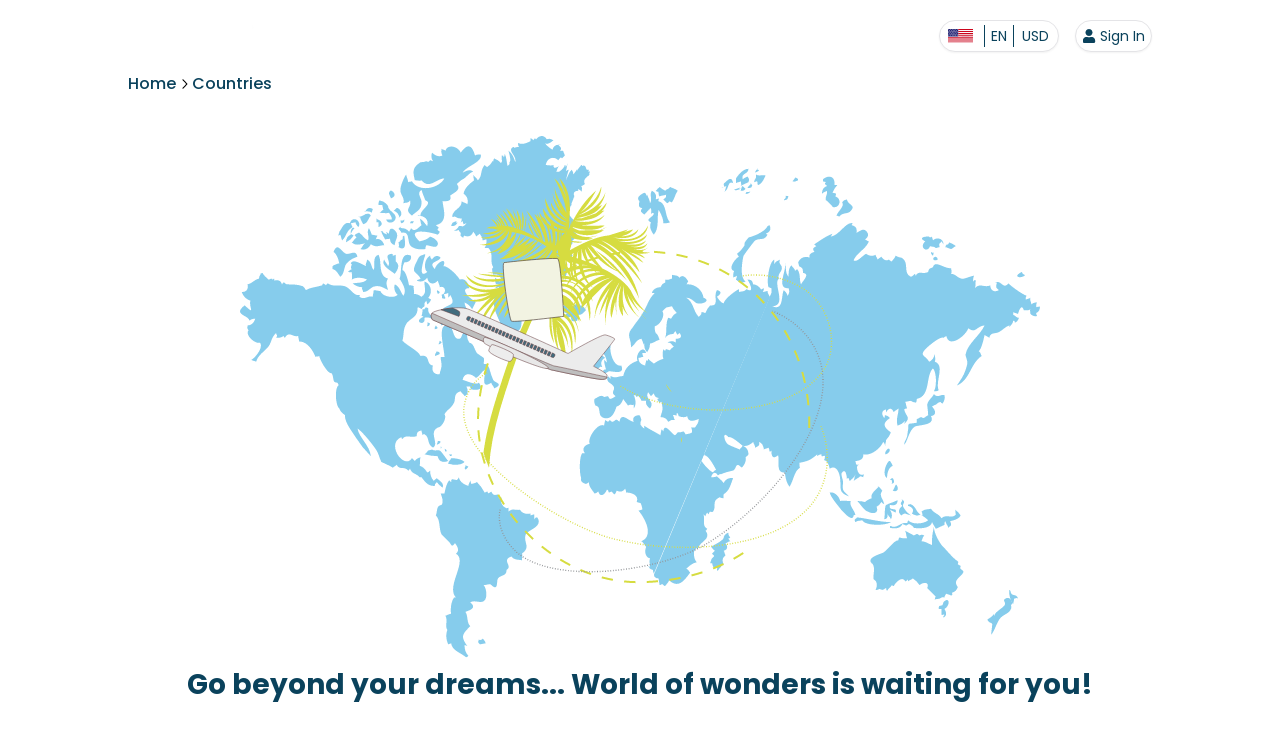

--- FILE ---
content_type: text/html; charset=utf-8
request_url: https://flightninety.com/en/countries/1
body_size: 91201
content:
<!DOCTYPE html><html class="!scroll-smooth" lang="en" dir="ltr"><head><meta charSet="utf-8"/><meta name="viewport" content="width=device-width, initial-scale=1, minimum-scale=1, maximum-scale=1"/><link rel="preload" href="/_next/static/media/7f1ceb37fd411f3c-s.p.woff2" as="font" crossorigin="" type="font/woff2"/><link rel="preload" href="/_next/static/media/8888a3826f4a3af4-s.p.woff2" as="font" crossorigin="" type="font/woff2"/><link rel="preload" href="/_next/static/media/92dfeb102fdf3e4f-s.p.woff2" as="font" crossorigin="" type="font/woff2"/><link rel="preload" href="/_next/static/media/980fb219a927b3ec-s.p.woff2" as="font" crossorigin="" type="font/woff2"/><link rel="preload" href="/_next/static/media/9e533aab6904561e-s.p.woff2" as="font" crossorigin="" type="font/woff2"/><link rel="preload" href="/_next/static/media/b957ea75a84b6ea7-s.p.woff2" as="font" crossorigin="" type="font/woff2"/><link rel="preload" href="/_next/static/media/eafabf029ad39a43-s.p.woff2" as="font" crossorigin="" type="font/woff2"/><link rel="preload" href="/_next/static/media/fded1358013dc048-s.p.woff2" as="font" crossorigin="" type="font/woff2"/><link rel="preload" as="image" imageSrcSet="/_next/image?url=https%3A%2F%2Fcontent.travolic.com%2Fnew-flight90%2Ffrontend%2Fcommon%2Flogo.svg&amp;w=256&amp;q=75 1x, /_next/image?url=https%3A%2F%2Fcontent.travolic.com%2Fnew-flight90%2Ffrontend%2Fcommon%2Flogo.svg&amp;w=384&amp;q=75 2x"/><link rel="preload" as="image" imageSrcSet="/_next/image?url=https%3A%2F%2Fcontent.travolic.com%2Fnew-travolic%2Ffrontend%2Fcommon%2Fcountries.svg&amp;w=828&amp;q=75 1x, /_next/image?url=https%3A%2F%2Fcontent.travolic.com%2Fnew-travolic%2Ffrontend%2Fcommon%2Fcountries.svg&amp;w=1920&amp;q=75 2x" fetchPriority="high"/><link rel="preload" as="image" imageSrcSet="/_next/image?url=https%3A%2F%2Fcontent.travolic.com%2F%2Fpublic%2Fimages%2Fflags%2Fus.svg&amp;w=32&amp;q=75 1x, /_next/image?url=https%3A%2F%2Fcontent.travolic.com%2F%2Fpublic%2Fimages%2Fflags%2Fus.svg&amp;w=64&amp;q=75 2x" fetchPriority="high"/><link rel="stylesheet" href="/_next/static/css/a0f16f27703e6230.css" data-precedence="next"/><link rel="stylesheet" href="/_next/static/css/16574567150bbe16.css" data-precedence="next"/><link rel="stylesheet" href="/_next/static/css/83c350919485245a.css" data-precedence="next"/><link rel="stylesheet" href="/_next/static/css/d576e9d46df8290e.css" data-precedence="next"/><link rel="stylesheet" href="/_next/static/css/0e4f8d6cc3a712ac.css" data-precedence="next"/><link rel="stylesheet" href="/_next/static/css/a11c975e5eb21060.css" data-precedence="next"/><link rel="preload" as="script" fetchPriority="low" href="/_next/static/chunks/webpack-e19ef21246718714.js"/><script src="/_next/static/chunks/fd9d1056-40fd5102a51a0972.js" async=""></script><script src="/_next/static/chunks/2117-cb6b3c84f9e3dc39.js" async=""></script><script src="/_next/static/chunks/main-app-5294d1645fe5526e.js" async=""></script><script src="/_next/static/chunks/53c13509-f7a1afefc1343df7.js" async=""></script><script src="/_next/static/chunks/2132-9c0a47a9370227a0.js" async=""></script><script src="/_next/static/chunks/5878-c837d3b11b159625.js" async=""></script><script src="/_next/static/chunks/6137-ac2d8f8d18fe4f33.js" async=""></script><script src="/_next/static/chunks/3795-208a890694be8e00.js" async=""></script><script src="/_next/static/chunks/5171-2898f53202e975cc.js" async=""></script><script src="/_next/static/chunks/8003-5fb9c22b3b47968a.js" async=""></script><script src="/_next/static/chunks/7859-438a88f3d5893e2d.js" async=""></script><script src="/_next/static/chunks/2261-55e89f3f4f5cdeda.js" async=""></script><script src="/_next/static/chunks/7332-a505e305744e402f.js" async=""></script><script src="/_next/static/chunks/app/%5Blocale%5D/countries/%5Bpage%5D/page-6a78561978ce0966.js" async=""></script><script src="/_next/static/chunks/e37a0b60-02dfae6823b7e958.js" async=""></script><script src="/_next/static/chunks/0e5ce63c-c4717a0ecddad124.js" async=""></script><script src="/_next/static/chunks/5e22fd23-23cfae15cf72dca7.js" async=""></script><script src="/_next/static/chunks/fc2f6fa8-56ac70e9744682bb.js" async=""></script><script src="/_next/static/chunks/8e1d74a4-eefb814df796ded3.js" async=""></script><script src="/_next/static/chunks/2586-56b585af94da3a6a.js" async=""></script><script src="/_next/static/chunks/2957-135fdf77983e5820.js" async=""></script><script src="/_next/static/chunks/3464-8feff1d0eb16be5b.js" async=""></script><script src="/_next/static/chunks/6317-b3dc3748f204db11.js" async=""></script><script src="/_next/static/chunks/1393-0703cdfc7793c7cd.js" async=""></script><script src="/_next/static/chunks/2950-fc9db8f04a310a8a.js" async=""></script><script src="/_next/static/chunks/4459-33918e35b792d376.js" async=""></script><script src="/_next/static/chunks/605-8d7c66b9bd7c8675.js" async=""></script><script src="/_next/static/chunks/9848-705877bfd23b3db7.js" async=""></script><script src="/_next/static/chunks/app/%5Blocale%5D/layout-a3eb2120667a2809.js" async=""></script><script src="/_next/static/chunks/app/%5Blocale%5D/error-cca42844580d7967.js" async=""></script><meta name="theme-color" content="#d6de29"/><meta name="color-scheme" content="light"/><title>Countries | 1 - Flight90</title><meta name="description" content="Compare the Best Airfares from to many countries, and book easily now with unbeatable deals! | 1"/><link rel="manifest" href="/manifest.webmanifest" crossorigin="use-credentials"/><link rel="canonical" href="https://flightninety.com/en/countries/1"/><link rel="alternate" hrefLang="en" href="https://flightninety.com/en/countries/1"/><link rel="alternate" hrefLang="ar" href="https://flightninety.com/ar/countries/1"/><link rel="alternate" hrefLang="fr" href="https://flightninety.com/fr/countries/1"/><link rel="alternate" hrefLang="hi" href="https://flightninety.com/hi/countries/1"/><link rel="alternate" hrefLang="zh" href="https://flightninety.com/zh/countries/1"/><link rel="alternate" hrefLang="pt" href="https://flightninety.com/pt/countries/1"/><link rel="alternate" hrefLang="ja" href="https://flightninety.com/ja/countries/1"/><link rel="alternate" hrefLang="it" href="https://flightninety.com/it/countries/1"/><link rel="alternate" hrefLang="es" href="https://flightninety.com/es/countries/1"/><link rel="alternate" hrefLang="de" href="https://flightninety.com/de/countries/1"/><meta name="apple-mobile-web-app-capable" content="yes"/><meta name="apple-mobile-web-app-title" content="Flight90"/><link href="/icon.png" rel="apple-touch-startup-image"/><meta name="apple-mobile-web-app-status-bar-style" content="black-translucent"/><meta property="og:title" content="Countries | 1"/><meta property="og:description" content="Compare the Best Airfares from to many countries, and book easily now with unbeatable deals! | 1"/><meta property="og:url" content="https://flightninety.com/en/countries/1"/><meta property="og:site_name" content="Flight90"/><meta property="og:image" content="https://flightninety.com/ogImage.png"/><meta property="og:image:type" content="image/png"/><meta property="og:image:alt" content="Flight90"/><meta property="og:type" content="website"/><meta name="twitter:card" content="summary_large_image"/><meta name="twitter:site" content="@Travolicllc"/><meta name="twitter:title" content="Countries | 1"/><meta name="twitter:description" content="Compare the Best Airfares from to many countries, and book easily now with unbeatable deals! | 1"/><meta name="twitter:image" content="https://flightninety.com/ogImage.png"/><meta name="twitter:image:width" content="2400"/><meta name="twitter:image:height" content="1256"/><meta name="twitter:image:username" content="@Travolicllc"/><meta name="twitter:image:type" content="image/png"/><meta name="twitter:image:alt" content="Flight90"/><meta property="al:ios:app_name" content="Flight90"/><meta property="al:ios:app_store_id" content="1665657440"/><meta property="al:ios:url" content="https://apps.apple.com/us/app/apple-store/id1665657440"/><meta property="al:iphone:app_name" content="Flight90"/><meta property="al:iphone:app_store_id" content="1665657440"/><meta property="al:iphone:url" content="https://apps.apple.com/us/app/apple-store/id1665657440"/><meta property="al:ipad:app_name" content="Flight90"/><meta property="al:ipad:app_store_id" content="1665657440"/><meta property="al:ipad:url" content="https://apps.apple.com/us/app/apple-store/id1665657440"/><meta property="al:android:app_name" content="Flight90"/><meta property="al:android:package" content="com.flight90.app"/><meta property="al:android:url" content="https://play.google.com/store/apps/details?id=com.flight90.app"/><meta property="al:web:url" content="https://flightninety.com"/><meta property="al:web:should_fallback" content="true"/><link rel="shortcut icon" href="/icon.png"/><link rel="icon" href="/favicon.ico" type="image/x-icon" sizes="16x16"/><link rel="apple-touch-icon" href="/icon.png"/><link rel="apple-touch-icon-precomposed" href="/icon.png"/><meta name="next-size-adjust"/><script src="/_next/static/chunks/polyfills-42372ed130431b0a.js" noModule=""></script></head><body dir="ltr" class="__variable_0de778 __variable_f98467 __variable_d8f3ad __variable_4e9ef0 __variable_a008c6 __variable_4ced05 __className_0de778 scrollbar-thin scrollbar-webkit"><main><header aria-label="Main site header	" class="sticky top-0 z-50 bg-white shadow-sm transition-all duration-300 ease-out max-lg:shadow-sm lg:bg-transparent lg:shadow-none"><div class="container mx-auto px-3 sm:px-5 lg:px-[10%] flex h-[72px] items-center justify-center"><div class="min-w-fit"><a title="back to home page" aria-label="Flight90 logo" href="/en"><img alt="Flight90 logo" loading="lazy" width="130" height="0" decoding="async" data-nimg="1" class="max-lg:hidden" style="color:transparent" srcSet="/_next/image?url=https%3A%2F%2Fcontent.travolic.com%2Fnew-flight90%2Ffrontend%2Fcommon%2FwhiteLogo.png&amp;w=256&amp;q=75 1x, /_next/image?url=https%3A%2F%2Fcontent.travolic.com%2Fnew-flight90%2Ffrontend%2Fcommon%2FwhiteLogo.png&amp;w=384&amp;q=75 2x" src="/_next/image?url=https%3A%2F%2Fcontent.travolic.com%2Fnew-flight90%2Ffrontend%2Fcommon%2FwhiteLogo.png&amp;w=384&amp;q=75"/><img alt="Flight90 logo" loading="eager" width="130" height="0" decoding="async" data-nimg="1" class="lg:hidden" style="color:transparent" srcSet="/_next/image?url=https%3A%2F%2Fcontent.travolic.com%2Fnew-flight90%2Ffrontend%2Fcommon%2Flogo.svg&amp;w=256&amp;q=75 1x, /_next/image?url=https%3A%2F%2Fcontent.travolic.com%2Fnew-flight90%2Ffrontend%2Fcommon%2Flogo.svg&amp;w=384&amp;q=75 2x" src="/_next/image?url=https%3A%2F%2Fcontent.travolic.com%2Fnew-flight90%2Ffrontend%2Fcommon%2Flogo.svg&amp;w=384&amp;q=75"/></a></div><div class="ms-auto flex items-center space-x-4 rtl:space-x-reverse"><button class="items-center justify-center whitespace-nowrap transition-colors focus-visible:outline-none focus-visible:ring-1 focus-visible:ring-ring disabled:pointer-events-none disabled:opacity-50 border border-input shadow-sm hover:bg-accent hover:text-accent-foreground max-lg:hidden grid h-8 w-fit grid-cols-3 gap-1.5 rounded-full bg-secondary p-0 px-2 font-poppins text-base font-normal uppercase text-primary-2" aria-label="Open region settings" type="button" aria-haspopup="dialog" aria-expanded="false" aria-controls="radix-:R5clkva:" data-state="closed" aria-disabled="false"><span><img alt="United States" fetchPriority="high" width="25" height="30" decoding="async" data-nimg="1" class="object-cover" style="color:transparent" srcSet="/_next/image?url=https%3A%2F%2Fcontent.travolic.com%2F%2Fpublic%2Fimages%2Fflags%2Fus.svg&amp;w=32&amp;q=75 1x, /_next/image?url=https%3A%2F%2Fcontent.travolic.com%2F%2Fpublic%2Fimages%2Fflags%2Fus.svg&amp;w=64&amp;q=75 2x" src="/_next/image?url=https%3A%2F%2Fcontent.travolic.com%2F%2Fpublic%2Fimages%2Fflags%2Fus.svg&amp;w=64&amp;q=75"/></span><span class="border-x border-primary-2 px-1.5">en</span><span>USD</span></button><button class="inline-flex items-center justify-center whitespace-nowrap focus-visible:outline-none focus-visible:ring-1 focus-visible:ring-ring disabled:pointer-events-none disabled:opacity-50 border border-input hover:bg-accent hover:text-accent-foreground transition-colors rounded-full bg-secondary font-poppins text-base font-normal capitalize text-primary-2 shadow-sm h-8 min-w-fit space-x-1 p-0 px-1.5 rtl:space-x-reverse" type="button" aria-haspopup="dialog" aria-expanded="false" aria-controls="radix-:R9clkva:" data-state="closed"><svg stroke="currentColor" fill="currentColor" stroke-width="0" viewBox="0 0 448 512" height="1em" width="1em" xmlns="http://www.w3.org/2000/svg"><path d="M224 256c70.7 0 128-57.3 128-128S294.7 0 224 0 96 57.3 96 128s57.3 128 128 128zm89.6 32h-16.7c-22.2 10.2-46.9 16-72.9 16s-50.6-5.8-72.9-16h-16.7C60.2 288 0 348.2 0 422.4V464c0 26.5 21.5 48 48 48h352c26.5 0 48-21.5 48-48v-41.6c0-74.2-60.2-134.4-134.4-134.4z"></path></svg> <span>Sign in</span></button><div class="lg:hidden"><button class="inline-flex items-center justify-center whitespace-nowrap rounded-md text-sm font-medium transition-colors focus-visible:outline-none focus-visible:ring-1 focus-visible:ring-ring disabled:pointer-events-none disabled:opacity-50 hover:bg-accent hover:text-accent-foreground h-9 w-9 focus:outline-none focus:ring-2 focus:ring-primary" aria-label="open navigation menu	" type="button" aria-haspopup="dialog" aria-expanded="false" aria-controls="radix-:R2clkva:" data-state="closed"><svg xmlns="http://www.w3.org/2000/svg" width="24" height="24" viewBox="0 0 24 24" fill="none" stroke="currentColor" stroke-width="2" stroke-linecap="round" stroke-linejoin="round" class="lucide lucide-menu size-6 text-primary" aria-hidden="true"><line x1="4" x2="20" y1="12" y2="12"></line><line x1="4" x2="20" y1="6" y2="6"></line><line x1="4" x2="20" y1="18" y2="18"></line></svg></button></div></div></div></header><section class="min-w-screen min-h-screen bg-white"><div class="container mx-auto px-3 sm:px-5 lg:px-[10%]"><header><nav aria-label="breadcrumb" class="mb-4 md:mb-6 lg:mb-10"><ol class="flex flex-wrap items-center gap-1.5 break-words sm:gap-2.5 md:text-lg text-lg font-medium text-primary-2"><li class="inline-flex items-center gap-1.5 font-medium"><a class="text-primary-2 transition-colors duration-200 hover:text-sixth underline-offset-4 hover:underline" href="/en">Home</a></li><li role="presentation" aria-hidden="true" class="text-black [&amp;&gt;svg]:h-4 [&amp;&gt;svg]:w-4 rtl:rotate-180"><svg width="15" height="15" viewBox="0 0 15 15" fill="none" xmlns="http://www.w3.org/2000/svg"><path d="M6.1584 3.13508C6.35985 2.94621 6.67627 2.95642 6.86514 3.15788L10.6151 7.15788C10.7954 7.3502 10.7954 7.64949 10.6151 7.84182L6.86514 11.8418C6.67627 12.0433 6.35985 12.0535 6.1584 11.8646C5.95694 11.6757 5.94673 11.3593 6.1356 11.1579L9.565 7.49985L6.1356 3.84182C5.94673 3.64036 5.95694 3.32394 6.1584 3.13508Z" fill="currentColor" fill-rule="evenodd" clip-rule="evenodd"></path></svg></li><li class="inline-flex items-center gap-1.5 font-medium"><a class="text-primary-2 transition-colors duration-200 hover:text-sixth underline-offset-4 hover:underline" href="/en/en/countries/1">Countries</a></li></ol></nav><div class="mx-auto my-2.5 w-fit"><img alt="Dynamic countries" fetchPriority="high" width="800" height="0" decoding="async" data-nimg="1" style="color:transparent;object-fit:cover" srcSet="/_next/image?url=https%3A%2F%2Fcontent.travolic.com%2Fnew-travolic%2Ffrontend%2Fcommon%2Fcountries.svg&amp;w=828&amp;q=75 1x, /_next/image?url=https%3A%2F%2Fcontent.travolic.com%2Fnew-travolic%2Ffrontend%2Fcommon%2Fcountries.svg&amp;w=1920&amp;q=75 2x" src="/_next/image?url=https%3A%2F%2Fcontent.travolic.com%2Fnew-travolic%2Ffrontend%2Fcommon%2Fcountries.svg&amp;w=1920&amp;q=75"/></div></header><h1 class="mb-8 text-center text-3xl font-bold text-primary-2">Go beyond your dreams...<!-- --> <!-- -->World of wonders is waiting for you!</h1><!--$?--><template id="B:0"></template><div role="status" aria-label="Loading data" aria-busy="true"><section class="grid grid-cols-1 gap-3 xxs:grid-cols-2 sm:grid-cols-3 sm:gap-6 md:grid-cols-4 xl:grid-cols-5 2xl:grid-cols-6"><div class="rounded-xl border text-card-foreground shadow group w-full overflow-hidden bg-white h-[100px] sm:h-[250px]" aria-hidden="true"><div class="relative h-full p-0"><div class="absolute bottom-0 left-0 flex w-full items-center justify-between p-4"><div class="animate-pulse rounded-md h-4 w-3/4 bg-gray-200" aria-hidden="true"></div><div class="animate-pulse h-6 w-6 rounded-full bg-gray-300" aria-hidden="true"></div></div></div></div><div class="rounded-xl border text-card-foreground shadow group w-full overflow-hidden bg-white h-[100px] sm:h-[250px]" aria-hidden="true"><div class="relative h-full p-0"><div class="absolute bottom-0 left-0 flex w-full items-center justify-between p-4"><div class="animate-pulse rounded-md h-4 w-3/4 bg-gray-200" aria-hidden="true"></div><div class="animate-pulse h-6 w-6 rounded-full bg-gray-300" aria-hidden="true"></div></div></div></div><div class="rounded-xl border text-card-foreground shadow group w-full overflow-hidden bg-white h-[100px] sm:h-[250px]" aria-hidden="true"><div class="relative h-full p-0"><div class="absolute bottom-0 left-0 flex w-full items-center justify-between p-4"><div class="animate-pulse rounded-md h-4 w-3/4 bg-gray-200" aria-hidden="true"></div><div class="animate-pulse h-6 w-6 rounded-full bg-gray-300" aria-hidden="true"></div></div></div></div><div class="rounded-xl border text-card-foreground shadow group w-full overflow-hidden bg-white h-[100px] sm:h-[250px]" aria-hidden="true"><div class="relative h-full p-0"><div class="absolute bottom-0 left-0 flex w-full items-center justify-between p-4"><div class="animate-pulse rounded-md h-4 w-3/4 bg-gray-200" aria-hidden="true"></div><div class="animate-pulse h-6 w-6 rounded-full bg-gray-300" aria-hidden="true"></div></div></div></div><div class="rounded-xl border text-card-foreground shadow group w-full overflow-hidden bg-white h-[100px] sm:h-[250px]" aria-hidden="true"><div class="relative h-full p-0"><div class="absolute bottom-0 left-0 flex w-full items-center justify-between p-4"><div class="animate-pulse rounded-md h-4 w-3/4 bg-gray-200" aria-hidden="true"></div><div class="animate-pulse h-6 w-6 rounded-full bg-gray-300" aria-hidden="true"></div></div></div></div><div class="rounded-xl border text-card-foreground shadow group w-full overflow-hidden bg-white h-[100px] sm:h-[250px]" aria-hidden="true"><div class="relative h-full p-0"><div class="absolute bottom-0 left-0 flex w-full items-center justify-between p-4"><div class="animate-pulse rounded-md h-4 w-3/4 bg-gray-200" aria-hidden="true"></div><div class="animate-pulse h-6 w-6 rounded-full bg-gray-300" aria-hidden="true"></div></div></div></div><div class="rounded-xl border text-card-foreground shadow group w-full overflow-hidden bg-white h-[100px] sm:h-[250px]" aria-hidden="true"><div class="relative h-full p-0"><div class="absolute bottom-0 left-0 flex w-full items-center justify-between p-4"><div class="animate-pulse rounded-md h-4 w-3/4 bg-gray-200" aria-hidden="true"></div><div class="animate-pulse h-6 w-6 rounded-full bg-gray-300" aria-hidden="true"></div></div></div></div><div class="rounded-xl border text-card-foreground shadow group w-full overflow-hidden bg-white h-[100px] sm:h-[250px]" aria-hidden="true"><div class="relative h-full p-0"><div class="absolute bottom-0 left-0 flex w-full items-center justify-between p-4"><div class="animate-pulse rounded-md h-4 w-3/4 bg-gray-200" aria-hidden="true"></div><div class="animate-pulse h-6 w-6 rounded-full bg-gray-300" aria-hidden="true"></div></div></div></div><div class="rounded-xl border text-card-foreground shadow group w-full overflow-hidden bg-white h-[100px] sm:h-[250px]" aria-hidden="true"><div class="relative h-full p-0"><div class="absolute bottom-0 left-0 flex w-full items-center justify-between p-4"><div class="animate-pulse rounded-md h-4 w-3/4 bg-gray-200" aria-hidden="true"></div><div class="animate-pulse h-6 w-6 rounded-full bg-gray-300" aria-hidden="true"></div></div></div></div><div class="rounded-xl border text-card-foreground shadow group w-full overflow-hidden bg-white h-[100px] sm:h-[250px]" aria-hidden="true"><div class="relative h-full p-0"><div class="absolute bottom-0 left-0 flex w-full items-center justify-between p-4"><div class="animate-pulse rounded-md h-4 w-3/4 bg-gray-200" aria-hidden="true"></div><div class="animate-pulse h-6 w-6 rounded-full bg-gray-300" aria-hidden="true"></div></div></div></div><div class="rounded-xl border text-card-foreground shadow group w-full overflow-hidden bg-white h-[100px] sm:h-[250px]" aria-hidden="true"><div class="relative h-full p-0"><div class="absolute bottom-0 left-0 flex w-full items-center justify-between p-4"><div class="animate-pulse rounded-md h-4 w-3/4 bg-gray-200" aria-hidden="true"></div><div class="animate-pulse h-6 w-6 rounded-full bg-gray-300" aria-hidden="true"></div></div></div></div><div class="rounded-xl border text-card-foreground shadow group w-full overflow-hidden bg-white h-[100px] sm:h-[250px]" aria-hidden="true"><div class="relative h-full p-0"><div class="absolute bottom-0 left-0 flex w-full items-center justify-between p-4"><div class="animate-pulse rounded-md h-4 w-3/4 bg-gray-200" aria-hidden="true"></div><div class="animate-pulse h-6 w-6 rounded-full bg-gray-300" aria-hidden="true"></div></div></div></div><div class="rounded-xl border text-card-foreground shadow group w-full overflow-hidden bg-white h-[100px] sm:h-[250px]" aria-hidden="true"><div class="relative h-full p-0"><div class="absolute bottom-0 left-0 flex w-full items-center justify-between p-4"><div class="animate-pulse rounded-md h-4 w-3/4 bg-gray-200" aria-hidden="true"></div><div class="animate-pulse h-6 w-6 rounded-full bg-gray-300" aria-hidden="true"></div></div></div></div><div class="rounded-xl border text-card-foreground shadow group w-full overflow-hidden bg-white h-[100px] sm:h-[250px]" aria-hidden="true"><div class="relative h-full p-0"><div class="absolute bottom-0 left-0 flex w-full items-center justify-between p-4"><div class="animate-pulse rounded-md h-4 w-3/4 bg-gray-200" aria-hidden="true"></div><div class="animate-pulse h-6 w-6 rounded-full bg-gray-300" aria-hidden="true"></div></div></div></div><div class="rounded-xl border text-card-foreground shadow group w-full overflow-hidden bg-white h-[100px] sm:h-[250px]" aria-hidden="true"><div class="relative h-full p-0"><div class="absolute bottom-0 left-0 flex w-full items-center justify-between p-4"><div class="animate-pulse rounded-md h-4 w-3/4 bg-gray-200" aria-hidden="true"></div><div class="animate-pulse h-6 w-6 rounded-full bg-gray-300" aria-hidden="true"></div></div></div></div><div class="rounded-xl border text-card-foreground shadow group w-full overflow-hidden bg-white h-[100px] sm:h-[250px]" aria-hidden="true"><div class="relative h-full p-0"><div class="absolute bottom-0 left-0 flex w-full items-center justify-between p-4"><div class="animate-pulse rounded-md h-4 w-3/4 bg-gray-200" aria-hidden="true"></div><div class="animate-pulse h-6 w-6 rounded-full bg-gray-300" aria-hidden="true"></div></div></div></div><div class="rounded-xl border text-card-foreground shadow group w-full overflow-hidden bg-white h-[100px] sm:h-[250px]" aria-hidden="true"><div class="relative h-full p-0"><div class="absolute bottom-0 left-0 flex w-full items-center justify-between p-4"><div class="animate-pulse rounded-md h-4 w-3/4 bg-gray-200" aria-hidden="true"></div><div class="animate-pulse h-6 w-6 rounded-full bg-gray-300" aria-hidden="true"></div></div></div></div><div class="rounded-xl border text-card-foreground shadow group w-full overflow-hidden bg-white h-[100px] sm:h-[250px]" aria-hidden="true"><div class="relative h-full p-0"><div class="absolute bottom-0 left-0 flex w-full items-center justify-between p-4"><div class="animate-pulse rounded-md h-4 w-3/4 bg-gray-200" aria-hidden="true"></div><div class="animate-pulse h-6 w-6 rounded-full bg-gray-300" aria-hidden="true"></div></div></div></div></section><div class="mx-auto mt-9 flex w-fit items-center justify-between" role="navigation" aria-label="Pagination loading	"><div class="flex space-x-2"><div class="animate-pulse size-8 rounded-md bg-white" aria-hidden="true"></div><div class="animate-pulse size-8 rounded-md bg-white" aria-hidden="true"></div><div class="animate-pulse size-8 rounded-md bg-white" aria-hidden="true"></div><div class="animate-pulse size-8 rounded-md bg-white" aria-hidden="true"></div><div class="animate-pulse size-8 rounded-md bg-white" aria-hidden="true"></div></div></div></div><!--/$--></div></section><footer class="Footer_footerRoot__PCJ0I"><img alt="footer mountains background image" loading="lazy" decoding="async" data-nimg="fill" class="Footer_bgImage__RDCSk" style="position:absolute;height:100%;width:100%;left:0;top:0;right:0;bottom:0;color:transparent" sizes="100vw" srcSet="/_next/image?url=https%3A%2F%2Fcontent.travolic.com%2Fnew-flight90%2Ffrontend%2Fcommon%2Ff90-footer-image.png&amp;w=640&amp;q=75 640w, /_next/image?url=https%3A%2F%2Fcontent.travolic.com%2Fnew-flight90%2Ffrontend%2Fcommon%2Ff90-footer-image.png&amp;w=750&amp;q=75 750w, /_next/image?url=https%3A%2F%2Fcontent.travolic.com%2Fnew-flight90%2Ffrontend%2Fcommon%2Ff90-footer-image.png&amp;w=828&amp;q=75 828w, /_next/image?url=https%3A%2F%2Fcontent.travolic.com%2Fnew-flight90%2Ffrontend%2Fcommon%2Ff90-footer-image.png&amp;w=1080&amp;q=75 1080w, /_next/image?url=https%3A%2F%2Fcontent.travolic.com%2Fnew-flight90%2Ffrontend%2Fcommon%2Ff90-footer-image.png&amp;w=1200&amp;q=75 1200w, /_next/image?url=https%3A%2F%2Fcontent.travolic.com%2Fnew-flight90%2Ffrontend%2Fcommon%2Ff90-footer-image.png&amp;w=1920&amp;q=75 1920w, /_next/image?url=https%3A%2F%2Fcontent.travolic.com%2Fnew-flight90%2Ffrontend%2Fcommon%2Ff90-footer-image.png&amp;w=2048&amp;q=75 2048w, /_next/image?url=https%3A%2F%2Fcontent.travolic.com%2Fnew-flight90%2Ffrontend%2Fcommon%2Ff90-footer-image.png&amp;w=3840&amp;q=75 3840w" src="/_next/image?url=https%3A%2F%2Fcontent.travolic.com%2Fnew-flight90%2Ffrontend%2Fcommon%2Ff90-footer-image.png&amp;w=3840&amp;q=75"/><div class="container mx-auto px-3 sm:px-5 lg:px-[10%]"><div class="Footer_footerMainSectios__WVVk8"><div class="Footer_descktopSections__YcyUm max-w-sm flex-grow-[2]"><h4>About Us</h4><p>We are the first free flight search website in the Middle East and Africa that brings you flights prices from various airlines and online travel agencies all in one trusted place. We help you search, find and compare cheap flights. Once you choose your best travel deal, with one click, we connect you to the airline or travel agency you have chosen for instant booking.</p></div><div class="Footer_exploreSection__oLvGx"><div class="Footer_descktopSections__YcyUm w-fit"><h4>Explore</h4><div class="flex flex-col"><ul><li><a href="/en/cities/1">Cities</a></li><li><a href="/en/countries/1">Countries</a></li><li><a href="/en/airports/1">airports</a></li></ul><ul><li><a href="/en/international-flights-tickets">Flights</a></li><li><a href="/en/airport-transfers">Airport transfers</a></li><li><a href="/en/car-rental-deals">Car Rental</a></li><li><a href="/en/evisa-services">E-visa</a></li></ul></div></div><div class="Footer_mobileSections__32hgA"><div class="w-full"><button class="Button_button__HS65q flex w-full items-center justify-between Footer_accordionBtnClassName__zHOEs" aria-label="Collapse undefined"><h4>Explore</h4><span class="transition-all duration-200 ease-in-out"><svg xmlns="http://www.w3.org/2000/svg" width="18" height="18" viewBox="0 0 24 24" fill="none" stroke="currentColor" stroke-width="2" stroke-linecap="round" stroke-linejoin="round" class="lucide lucide-chevron-up Footer_accordionIcon__ejEpi" aria-hidden="true"><path d="m18 15-6-6-6 6"></path></svg></span></button><div class="pl-4 pr-4"><div class="flex flex-col"><ul><li><a href="/en/cities/1">Cities</a></li><li><a href="/en/countries/1">Countries</a></li><li><a href="/en/airports/1">airports</a></li></ul><ul><li><a href="/en/international-flights-tickets">Flights</a></li><li><a href="/en/airport-transfers">Airport transfers</a></li><li><a href="/en/car-rental-deals">Car Rental</a></li><li><a href="/en/evisa-services">E-visa</a></li></ul></div></div></div></div></div><div class="flex-grow"><div class="Footer_descktopSections__YcyUm"><h4>Company</h4><ul><li><a href="/en/about-us">About Us</a></li><li><a href="/en/how-it-works">How Flight90 works</a></li><li><a href="/en/career">Career</a></li></ul></div><div class="Footer_mobileSections__32hgA"><div class="w-full"><button class="Button_button__HS65q flex w-full items-center justify-between Footer_accordionBtnClassName__zHOEs" aria-label="Collapse undefined"><h4>Company</h4><span class="transition-all duration-200 ease-in-out"><svg xmlns="http://www.w3.org/2000/svg" width="18" height="18" viewBox="0 0 24 24" fill="none" stroke="currentColor" stroke-width="2" stroke-linecap="round" stroke-linejoin="round" class="lucide lucide-chevron-up Footer_accordionIcon__ejEpi" aria-hidden="true"><path d="m18 15-6-6-6 6"></path></svg></span></button><div class="pl-4 pr-4"><ul><li><a href="/en/about-us">About Us</a></li><li><a href="/en/how-it-works">How Flight90 works</a></li><li><a href="/en/career">Career</a></li></ul></div></div></div></div></div><div class="Footer_privacySection__GS1ub"><ul><li><a href="/en">© 2024 Flight90</a></li><li><a href="/en/privacy-policy">Privacy</a></li><li><a href="/en/terms-and-conditions">Terms &amp; Conditions</a></li></ul></div><div class="Footer_socialSection__HDFfJ"><div class="Footer_socialSection__HDFfJ"><div class="Footer_socialIcons__0Rr74"><a href="https://www.facebook.com/travolic.LLC" target="_blank" rel="noopener noreferrer" class="Footer_socialIconContainer__VgKMx" aria-label="Follow us on facebook	" title="Follow us on facebook	"><svg stroke="currentColor" fill="currentColor" stroke-width="0" viewBox="0 0 320 512" class="text-xl text-white lg:text-2xl" aria-hidden="true" height="1em" width="1em" xmlns="http://www.w3.org/2000/svg"><path d="M279.14 288l14.22-92.66h-88.91v-60.13c0-25.35 12.42-50.06 52.24-50.06h40.42V6.26S260.43 0 225.36 0c-73.22 0-121.08 44.38-121.08 124.72v70.62H22.89V288h81.39v224h100.17V288z"></path></svg></a></div></div><div class="Footer_socialSection__HDFfJ"><div class="Footer_socialIcons__0Rr74"><a href="https://www.instagram.com/travolic.llc/" target="_blank" rel="noopener noreferrer" class="Footer_socialIconContainer__VgKMx" aria-label="Follow us on instagram	" title="Follow us on instagram	"><svg stroke="currentColor" fill="currentColor" stroke-width="0" viewBox="0 0 448 512" class="text-xl text-white lg:text-2xl" aria-hidden="true" height="1em" width="1em" xmlns="http://www.w3.org/2000/svg"><path d="M224.1 141c-63.6 0-114.9 51.3-114.9 114.9s51.3 114.9 114.9 114.9S339 319.5 339 255.9 287.7 141 224.1 141zm0 189.6c-41.1 0-74.7-33.5-74.7-74.7s33.5-74.7 74.7-74.7 74.7 33.5 74.7 74.7-33.6 74.7-74.7 74.7zm146.4-194.3c0 14.9-12 26.8-26.8 26.8-14.9 0-26.8-12-26.8-26.8s12-26.8 26.8-26.8 26.8 12 26.8 26.8zm76.1 27.2c-1.7-35.9-9.9-67.7-36.2-93.9-26.2-26.2-58-34.4-93.9-36.2-37-2.1-147.9-2.1-184.9 0-35.8 1.7-67.6 9.9-93.9 36.1s-34.4 58-36.2 93.9c-2.1 37-2.1 147.9 0 184.9 1.7 35.9 9.9 67.7 36.2 93.9s58 34.4 93.9 36.2c37 2.1 147.9 2.1 184.9 0 35.9-1.7 67.7-9.9 93.9-36.2 26.2-26.2 34.4-58 36.2-93.9 2.1-37 2.1-147.8 0-184.8zM398.8 388c-7.8 19.6-22.9 34.7-42.6 42.6-29.5 11.7-99.5 9-132.1 9s-102.7 2.6-132.1-9c-19.6-7.8-34.7-22.9-42.6-42.6-11.7-29.5-9-99.5-9-132.1s-2.6-102.7 9-132.1c7.8-19.6 22.9-34.7 42.6-42.6 29.5-11.7 99.5-9 132.1-9s102.7-2.6 132.1 9c19.6 7.8 34.7 22.9 42.6 42.6 11.7 29.5 9 99.5 9 132.1s2.7 102.7-9 132.1z"></path></svg></a></div></div><div class="Footer_socialSection__HDFfJ"><div class="Footer_socialIcons__0Rr74"><a href="https://x.com/travolicllc/" target="_blank" rel="noopener noreferrer" class="Footer_socialIconContainer__VgKMx" aria-label="Follow us on x	" title="Follow us on x	"><svg stroke="currentColor" fill="currentColor" stroke-width="0" viewBox="0 0 512 512" class="text-xl text-white lg:text-2xl" aria-hidden="true" height="1em" width="1em" xmlns="http://www.w3.org/2000/svg"><path d="M459.37 151.716c.325 4.548.325 9.097.325 13.645 0 138.72-105.583 298.558-298.558 298.558-59.452 0-114.68-17.219-161.137-47.106 8.447.974 16.568 1.299 25.34 1.299 49.055 0 94.213-16.568 130.274-44.832-46.132-.975-84.792-31.188-98.112-72.772 6.498.974 12.995 1.624 19.818 1.624 9.421 0 18.843-1.3 27.614-3.573-48.081-9.747-84.143-51.98-84.143-102.985v-1.299c13.969 7.797 30.214 12.67 47.431 13.319-28.264-18.843-46.781-51.005-46.781-87.391 0-19.492 5.197-37.36 14.294-52.954 51.655 63.675 129.3 105.258 216.365 109.807-1.624-7.797-2.599-15.918-2.599-24.04 0-57.828 46.782-104.934 104.934-104.934 30.213 0 57.502 12.67 76.67 33.137 23.715-4.548 46.456-13.32 66.599-25.34-7.798 24.366-24.366 44.833-46.132 57.827 21.117-2.273 41.584-8.122 60.426-16.243-14.292 20.791-32.161 39.308-52.628 54.253z"></path></svg></a></div></div><div class="Footer_socialSection__HDFfJ"><div class="Footer_socialIcons__0Rr74"><a href="https://www.linkedin.com/company/travolic/" target="_blank" rel="noopener noreferrer" class="Footer_socialIconContainer__VgKMx" aria-label="Follow us on linkedin	" title="Follow us on linkedin	"><svg stroke="currentColor" fill="currentColor" stroke-width="0" viewBox="0 0 448 512" class="text-xl text-white lg:text-2xl" aria-hidden="true" height="1em" width="1em" xmlns="http://www.w3.org/2000/svg"><path d="M100.28 448H7.4V148.9h92.88zM53.79 108.1C24.09 108.1 0 83.5 0 53.8a53.79 53.79 0 0 1 107.58 0c0 29.7-24.1 54.3-53.79 54.3zM447.9 448h-92.68V302.4c0-34.7-.7-79.2-48.29-79.2-48.29 0-55.69 37.7-55.69 76.7V448h-92.78V148.9h89.08v40.8h1.3c12.4-23.5 42.69-48.3 87.88-48.3 94 0 111.28 61.9 111.28 142.3V448z"></path></svg></a></div></div><div class="Footer_socialSection__HDFfJ"><div class="Footer_socialIcons__0Rr74"><a href="https://www.youtube.com/channel/UCrpoDvv3K9gHEphQdPceS-A" target="_blank" rel="noopener noreferrer" class="Footer_socialIconContainer__VgKMx" aria-label="Follow us on youtube	" title="Follow us on youtube	"><svg stroke="currentColor" fill="currentColor" stroke-width="0" viewBox="0 0 576 512" class="text-xl text-white lg:text-2xl" aria-hidden="true" height="1em" width="1em" xmlns="http://www.w3.org/2000/svg"><path d="M549.655 124.083c-6.281-23.65-24.787-42.276-48.284-48.597C458.781 64 288 64 288 64S117.22 64 74.629 75.486c-23.497 6.322-42.003 24.947-48.284 48.597-11.412 42.867-11.412 132.305-11.412 132.305s0 89.438 11.412 132.305c6.281 23.65 24.787 41.5 48.284 47.821C117.22 448 288 448 288 448s170.78 0 213.371-11.486c23.497-6.321 42.003-24.171 48.284-47.821 11.412-42.867 11.412-132.305 11.412-132.305s0-89.438-11.412-132.305zm-317.51 213.508V175.185l142.739 81.205-142.739 81.201z"></path></svg></a></div></div><div class="Footer_socialSection__HDFfJ"><div class="Footer_socialIcons__0Rr74"><a href="https://in.pinterest.com/Travolic_llc/?eq=travolic&amp;etslf=4118" target="_blank" rel="noopener noreferrer" class="Footer_socialIconContainer__VgKMx" aria-label="Follow us on pinterest	" title="Follow us on pinterest	"><svg stroke="currentColor" fill="currentColor" stroke-width="0" viewBox="0 0 384 512" class="text-xl text-white lg:text-2xl" aria-hidden="true" height="1em" width="1em" xmlns="http://www.w3.org/2000/svg"><path d="M204 6.5C101.4 6.5 0 74.9 0 185.6 0 256 39.6 296 63.6 296c9.9 0 15.6-27.6 15.6-35.4 0-9.3-23.7-29.1-23.7-67.8 0-80.4 61.2-137.4 140.4-137.4 68.1 0 118.5 38.7 118.5 109.8 0 53.1-21.3 152.7-90.3 152.7-24.9 0-46.2-18-46.2-43.8 0-37.8 26.4-74.4 26.4-113.4 0-66.2-93.9-54.2-93.9 25.8 0 16.8 2.1 35.4 9.6 50.7-13.8 59.4-42 147.9-42 209.1 0 18.9 2.7 37.5 4.5 56.4 3.4 3.8 1.7 3.4 6.9 1.5 50.4-69 48.6-82.5 71.4-172.8 12.3 23.4 44.1 36 69.3 36 106.2 0 153.9-103.5 153.9-196.8C384 71.3 298.2 6.5 204 6.5z"></path></svg></a></div></div></div></div></footer><div class="Cookies_cookiesContainer__Omxp0"><img alt="Our site uses cookies" loading="lazy" width="90" height="90" decoding="async" data-nimg="1" class="Cookies_image__pw8vo" style="color:transparent" srcSet="/_next/image?url=https%3A%2F%2Fcontent.travolic.com%2Fnew-travolic%2Ffrontend%2Fcommon%2Fcookies.svg&amp;w=96&amp;q=75 1x, /_next/image?url=https%3A%2F%2Fcontent.travolic.com%2Fnew-travolic%2Ffrontend%2Fcommon%2Fcookies.svg&amp;w=256&amp;q=75 2x" src="/_next/image?url=https%3A%2F%2Fcontent.travolic.com%2Fnew-travolic%2Ffrontend%2Fcommon%2Fcookies.svg&amp;w=256&amp;q=75"/><div class="Cookies_contentContainer__w9x7O"><p class="Cookies_headline__zd4fB">Our site uses cookies</p><p class="Cookies_description___FnNT">By clicking I understand, you agree to our Privacy Policy.<!-- --> <!-- -->view<!-- --> <a class="Cookies_link__p_p5C" href="/en/terms-and-conditions">terms.</a></p><button class="Button_button__HS65q Button_primary__e7CB9 Cookies_button__Cfj7g">I understand</button></div></div><section aria-label="Notifications alt+T" tabindex="-1" aria-live="polite" aria-relevant="additions text" aria-atomic="false"></section><noscript><iframe src="https://data.flightninety.com/ns.html?id=GTM-TRH7CL2W" height="0" width="0" style="display:none;visibility:hidden" loading="lazy"></iframe></noscript><noscript><iframe src="https://www.googletagmanager.com/ns.html?id=GTM-N447LQSR" height="0" width="0" class="invisible hidden" loading="lazy"></iframe></noscript></main><script src="/_next/static/chunks/webpack-e19ef21246718714.js" async=""></script><script>(self.__next_f=self.__next_f||[]).push([0]);self.__next_f.push([2,null])</script><script>self.__next_f.push([1,"1:HL[\"/_next/static/media/0484562807a97172-s.p.woff2\",\"font\",{\"crossOrigin\":\"\",\"type\":\"font/woff2\"}]\n2:HL[\"/_next/static/media/4c285fdca692ea22-s.p.woff2\",\"font\",{\"crossOrigin\":\"\",\"type\":\"font/woff2\"}]\n3:HL[\"/_next/static/media/5e7b081d368d9d5d-s.p.woff2\",\"font\",{\"crossOrigin\":\"\",\"type\":\"font/woff2\"}]\n4:HL[\"/_next/static/media/6245472ced48d3be-s.p.woff2\",\"font\",{\"crossOrigin\":\"\",\"type\":\"font/woff2\"}]\n5:HL[\"/_next/static/media/7db6c35d839a711c-s.p.woff2\",\"font\",{\"crossOrigin\":\"\",\"type\":\"font/woff2\"}]\n6:HL[\"/_next/static/media/7f1ceb37fd411f3c-s.p.woff2\",\"font\",{\"crossOrigin\":\"\",\"type\":\"font/woff2\"}]\n7:HL[\"/_next/static/media/8888a3826f4a3af4-s.p.woff2\",\"font\",{\"crossOrigin\":\"\",\"type\":\"font/woff2\"}]\n8:HL[\"/_next/static/media/92dfeb102fdf3e4f-s.p.woff2\",\"font\",{\"crossOrigin\":\"\",\"type\":\"font/woff2\"}]\n9:HL[\"/_next/static/media/980fb219a927b3ec-s.p.woff2\",\"font\",{\"crossOrigin\":\"\",\"type\":\"font/woff2\"}]\na:HL[\"/_next/static/media/9e533aab6904561e-s.p.woff2\",\"font\",{\"crossOrigin\":\"\",\"type\":\"font/woff2\"}]\nb:HL[\"/_next/static/media/b957ea75a84b6ea7-s.p.woff2\",\"font\",{\"crossOrigin\":\"\",\"type\":\"font/woff2\"}]\nc:HL[\"/_next/static/media/eafabf029ad39a43-s.p.woff2\",\"font\",{\"crossOrigin\":\"\",\"type\":\"font/woff2\"}]\nd:HL[\"/_next/static/media/fded1358013dc048-s.p.woff2\",\"font\",{\"crossOrigin\":\"\",\"type\":\"font/woff2\"}]\ne:HL[\"/_next/static/css/a0f16f27703e6230.css\",\"style\"]\nf:HL[\"/_next/static/css/16574567150bbe16.css\",\"style\"]\n10:HL[\"/_next/static/css/83c350919485245a.css\",\"style\"]\n11:HL[\"/_next/static/css/d576e9d46df8290e.css\",\"style\"]\n12:HL[\"/_next/static/css/0e4f8d6cc3a712ac.css\",\"style\"]\n13:HL[\"/_next/static/css/a11c975e5eb21060.css\",\"style\"]\n"])</script><script>self.__next_f.push([1,"14:I[12846,[],\"\"]\n17:I[4707,[],\"\"]\n1a:I[36423,[],\"\"]\n1d:I[61060,[],\"\"]\n18:[\"locale\",\"en\",\"d\"]\n19:[\"page\",\"1\",\"d\"]\n1e:[]\n"])</script><script>self.__next_f.push([1,"0:[\"$\",\"$L14\",null,{\"buildId\":\"1746357175598\",\"assetPrefix\":\"\",\"urlParts\":[\"\",\"en\",\"countries\",\"1\"],\"initialTree\":[\"\",{\"children\":[[\"locale\",\"en\",\"d\"],{\"children\":[\"countries\",{\"children\":[[\"page\",\"1\",\"d\"],{\"children\":[\"__PAGE__\",{}]}]}]},\"$undefined\",\"$undefined\",true]}],\"initialSeedData\":[\"\",{\"children\":[[\"locale\",\"en\",\"d\"],{\"children\":[\"countries\",{\"children\":[[\"page\",\"1\",\"d\"],{\"children\":[\"__PAGE__\",{},[[\"$L15\",\"$L16\",null],null],null]},[null,[\"$\",\"$L17\",null,{\"parallelRouterKey\":\"children\",\"segmentPath\":[\"children\",\"$18\",\"children\",\"countries\",\"children\",\"$19\",\"children\"],\"error\":\"$undefined\",\"errorStyles\":\"$undefined\",\"errorScripts\":\"$undefined\",\"template\":[\"$\",\"$L1a\",null,{}],\"templateStyles\":\"$undefined\",\"templateScripts\":\"$undefined\",\"notFound\":\"$undefined\",\"notFoundStyles\":\"$undefined\"}]],null]},[null,[\"$\",\"$L17\",null,{\"parallelRouterKey\":\"children\",\"segmentPath\":[\"children\",\"$18\",\"children\",\"countries\",\"children\"],\"error\":\"$undefined\",\"errorStyles\":\"$undefined\",\"errorScripts\":\"$undefined\",\"template\":[\"$\",\"$L1a\",null,{}],\"templateStyles\":\"$undefined\",\"templateScripts\":\"$undefined\",\"notFound\":\"$undefined\",\"notFoundStyles\":\"$undefined\"}]],null]},[[[[\"$\",\"link\",\"0\",{\"rel\":\"stylesheet\",\"href\":\"/_next/static/css/a0f16f27703e6230.css\",\"precedence\":\"next\",\"crossOrigin\":\"$undefined\"}],[\"$\",\"link\",\"1\",{\"rel\":\"stylesheet\",\"href\":\"/_next/static/css/16574567150bbe16.css\",\"precedence\":\"next\",\"crossOrigin\":\"$undefined\"}],[\"$\",\"link\",\"2\",{\"rel\":\"stylesheet\",\"href\":\"/_next/static/css/83c350919485245a.css\",\"precedence\":\"next\",\"crossOrigin\":\"$undefined\"}],[\"$\",\"link\",\"3\",{\"rel\":\"stylesheet\",\"href\":\"/_next/static/css/d576e9d46df8290e.css\",\"precedence\":\"next\",\"crossOrigin\":\"$undefined\"}],[\"$\",\"link\",\"4\",{\"rel\":\"stylesheet\",\"href\":\"/_next/static/css/0e4f8d6cc3a712ac.css\",\"precedence\":\"next\",\"crossOrigin\":\"$undefined\"}],[\"$\",\"link\",\"5\",{\"rel\":\"stylesheet\",\"href\":\"/_next/static/css/a11c975e5eb21060.css\",\"precedence\":\"next\",\"crossOrigin\":\"$undefined\"}]],\"$L1b\"],null],null]},[null,[\"$\",\"$L17\",null,{\"parallelRouterKey\":\"children\",\"segmentPath\":[\"children\"],\"error\":\"$undefined\",\"errorStyles\":\"$undefined\",\"errorScripts\":\"$undefined\",\"template\":[\"$\",\"$L1a\",null,{}],\"templateStyles\":\"$undefined\",\"templateScripts\":\"$undefined\",\"notFound\":[[\"$\",\"title\",null,{\"children\":\"404: This page could not be found.\"}],[\"$\",\"div\",null,{\"style\":{\"fontFamily\":\"system-ui,\\\"Segoe UI\\\",Roboto,Helvetica,Arial,sans-serif,\\\"Apple Color Emoji\\\",\\\"Segoe UI Emoji\\\"\",\"height\":\"100vh\",\"textAlign\":\"center\",\"display\":\"flex\",\"flexDirection\":\"column\",\"alignItems\":\"center\",\"justifyContent\":\"center\"},\"children\":[\"$\",\"div\",null,{\"children\":[[\"$\",\"style\",null,{\"dangerouslySetInnerHTML\":{\"__html\":\"body{color:#000;background:#fff;margin:0}.next-error-h1{border-right:1px solid rgba(0,0,0,.3)}@media (prefers-color-scheme:dark){body{color:#fff;background:#000}.next-error-h1{border-right:1px solid rgba(255,255,255,.3)}}\"}}],[\"$\",\"h1\",null,{\"className\":\"next-error-h1\",\"style\":{\"display\":\"inline-block\",\"margin\":\"0 20px 0 0\",\"padding\":\"0 23px 0 0\",\"fontSize\":24,\"fontWeight\":500,\"verticalAlign\":\"top\",\"lineHeight\":\"49px\"},\"children\":\"404\"}],[\"$\",\"div\",null,{\"style\":{\"display\":\"inline-block\"},\"children\":[\"$\",\"h2\",null,{\"style\":{\"fontSize\":14,\"fontWeight\":400,\"lineHeight\":\"49px\",\"margin\":0},\"children\":\"This page could not be found.\"}]}]]}]}]],\"notFoundStyles\":[]}]],null],\"couldBeIntercepted\":false,\"initialHead\":[null,\"$L1c\"],\"globalErrorComponent\":\"$1d\",\"missingSlots\":\"$W1e\"}]\n"])</script><script>self.__next_f.push([1,"1f:I[88003,[\"7240\",\"static/chunks/53c13509-f7a1afefc1343df7.js\",\"2132\",\"static/chunks/2132-9c0a47a9370227a0.js\",\"5878\",\"static/chunks/5878-c837d3b11b159625.js\",\"6137\",\"static/chunks/6137-ac2d8f8d18fe4f33.js\",\"3795\",\"static/chunks/3795-208a890694be8e00.js\",\"5171\",\"static/chunks/5171-2898f53202e975cc.js\",\"8003\",\"static/chunks/8003-5fb9c22b3b47968a.js\",\"7859\",\"static/chunks/7859-438a88f3d5893e2d.js\",\"2261\",\"static/chunks/2261-55e89f3f4f5cdeda.js\",\"7332\",\"static/chunks/7332-a505e305744e402f.js\",\"7816\",\"static/chunks/app/%5Blocale%5D/countries/%5Bpage%5D/page-6a78561978ce0966.js\"],\"\"]\n20:\"$Sreact.fragment\"\n23:I[65878,[\"7240\",\"static/chunks/53c13509-f7a1afefc1343df7.js\",\"2132\",\"static/chunks/2132-9c0a47a9370227a0.js\",\"5878\",\"static/chunks/5878-c837d3b11b159625.js\",\"6137\",\"static/chunks/6137-ac2d8f8d18fe4f33.js\",\"3795\",\"static/chunks/3795-208a890694be8e00.js\",\"5171\",\"static/chunks/5171-2898f53202e975cc.js\",\"8003\",\"static/chunks/8003-5fb9c22b3b47968a.js\",\"7859\",\"static/chunks/7859-438a88f3d5893e2d.js\",\"2261\",\"static/chunks/2261-55e89f3f4f5cdeda.js\",\"7332\",\"static/chunks/7332-a505e305744e402f.js\",\"7816\",\"static/chunks/app/%5Blocale%5D/countries/%5Bpage%5D/page-6a78561978ce0966.js\"],\"Image\"]\n24:\"$Sreact.suspense\"\n"])</script><script>self.__next_f.push([1,"16:[[\"$\",\"$L1f\",\"schema-BreadcrumbList\",{\"strategy\":\"lazyOnload\",\"type\":\"application/ld+json\",\"dangerouslySetInnerHTML\":{\"__html\":\"{\\\"@context\\\":\\\"https://schema.org\\\",\\\"@type\\\":\\\"BreadcrumbList\\\",\\\"itemListElement\\\":[{\\\"@type\\\":\\\"ListItem\\\",\\\"position\\\":1,\\\"item\\\":{\\\"@type\\\":\\\"WebPage\\\",\\\"@id\\\":\\\"/\\\",\\\"name\\\":\\\"Home\\\",\\\"url\\\":\\\"/\\\"}},{\\\"@type\\\":\\\"ListItem\\\",\\\"position\\\":2,\\\"item\\\":{\\\"@type\\\":\\\"WebPage\\\",\\\"@id\\\":\\\"/en/countries/1\\\",\\\"name\\\":\\\"Countries\\\",\\\"url\\\":\\\"/en/countries/1\\\"}}]}\"},\"id\":\"schema-BreadcrumbList\"}],[\"$\",\"section\",null,{\"className\":\"min-w-screen min-h-screen bg-white\",\"children\":[\"$\",\"div\",null,{\"className\":\"container mx-auto px-3 sm:px-5 lg:px-[10%]\",\"children\":[[\"$\",\"header\",null,{\"className\":\"$undefined\",\"children\":[[\"$\",\"nav\",null,{\"aria-label\":\"breadcrumb\",\"className\":\"mb-4 md:mb-6 lg:mb-10\",\"children\":[\"$\",\"ol\",null,{\"className\":\"flex flex-wrap items-center gap-1.5 break-words sm:gap-2.5 md:text-lg text-lg font-medium text-primary-2\",\"children\":[[\"$\",\"$20\",\"Home\",{\"children\":[[\"$\",\"li\",null,{\"className\":\"inline-flex items-center gap-1.5 font-medium\",\"children\":\"$L21\"}],[\"$\",\"li\",null,{\"role\":\"presentation\",\"aria-hidden\":\"true\",\"className\":\"text-black [\u0026\u003esvg]:h-4 [\u0026\u003esvg]:w-4 rtl:rotate-180\",\"children\":[\"$\",\"svg\",null,{\"width\":\"15\",\"height\":\"15\",\"viewBox\":\"0 0 15 15\",\"fill\":\"none\",\"xmlns\":\"http://www.w3.org/2000/svg\",\"children\":[\"$\",\"path\",null,{\"d\":\"M6.1584 3.13508C6.35985 2.94621 6.67627 2.95642 6.86514 3.15788L10.6151 7.15788C10.7954 7.3502 10.7954 7.64949 10.6151 7.84182L6.86514 11.8418C6.67627 12.0433 6.35985 12.0535 6.1584 11.8646C5.95694 11.6757 5.94673 11.3593 6.1356 11.1579L9.565 7.49985L6.1356 3.84182C5.94673 3.64036 5.95694 3.32394 6.1584 3.13508Z\",\"fill\":\"currentColor\",\"fillRule\":\"evenodd\",\"clipRule\":\"evenodd\"}]}]}]]}],[\"$\",\"$20\",\"Countries\",{\"children\":[[\"$\",\"li\",null,{\"className\":\"inline-flex items-center gap-1.5 font-medium\",\"children\":\"$L22\"}],false]}]]}]}],[\"$\",\"div\",null,{\"className\":\"mx-auto my-2.5 w-fit\",\"children\":[\"$\",\"$L23\",null,{\"style\":{\"objectFit\":\"cover\"},\"src\":\"https://content.travolic.com/new-travolic/frontend/common/countries.svg\",\"alt\":\"Dynamic countries\",\"width\":800,\"height\":0,\"priority\":true}]}]]}],[\"$\",\"h1\",null,{\"className\":\"mb-8 text-center text-3xl font-bold text-primary-2\",\"children\":[\"Go beyond your dreams...\",\" \",\"World of wonders is waiting for you!\"]}],[\"$\",\"$24\",null,{\"fallback\":\"$L25\",\"children\":\"$L26\"}]]}]}]]\n"])</script><script>self.__next_f.push([1,"1b:[\"$\",\"html\",null,{\"suppressHydrationWarning\":true,\"className\":\"!scroll-smooth\",\"lang\":\"en\",\"dir\":\"ltr\",\"children\":[[\"$\",\"head\",null,{\"children\":[[\"$\",\"$L1f\",null,{\"async\":true,\"src\":\"https://pagead2.googlesyndication.com/pagead/js/adsbygoogle.js?client=ca-pub-3467222094751265\",\"crossOrigin\":\"anonymous\",\"strategy\":\"lazyOnload\"}],[\"$\",\"$L1f\",null,{\"async\":true,\"id\":\"googleTagManager\",\"strategy\":\"lazyOnload\",\"dangerouslySetInnerHTML\":{\"__html\":\"\\n            (function(w,d,s,l,i){w[l]=w[l]||[];w[l].push({'gtm.start':\\n            new Date().getTime(),event:'gtm.js'});var f=d.getElementsByTagName(s)[0],\\n            j=d.createElement(s),dl=l!='dataLayer'?'\u0026l='+l:'';j.async=true;j.src=\\n            'https://www.googletagmanager.com/gtm.js?id='+i+dl;f.parentNode.insertBefore(j,f);\\n            })(window,document,'script','dataLayer','GTM-N447LQSR');\\n          \"}}],[\"$\",\"$L1f\",null,{\"async\":true,\"src\":\"https://content.travolic.com/scripts/medialpha.js\",\"strategy\":\"lazyOnload\"}]]}],[\"$\",\"body\",null,{\"dir\":\"ltr\",\"className\":\"__variable_0de778 __variable_f98467 __variable_d8f3ad __variable_4e9ef0 __variable_a008c6 __variable_4ced05 __className_0de778 scrollbar-thin scrollbar-webkit\",\"children\":[\"$\",\"main\",null,{\"children\":[\"$L27\",[\"$\",\"noscript\",null,{\"children\":[\"$\",\"iframe\",null,{\"src\":\"https://data.flightninety.com/ns.html?id=GTM-TRH7CL2W\",\"height\":\"0\",\"width\":\"0\",\"style\":{\"display\":\"none\",\"visibility\":\"hidden\"},\"loading\":\"lazy\"}]}],[\"$\",\"noscript\",null,{\"children\":[\"$\",\"iframe\",null,{\"src\":\"https://www.googletagmanager.com/ns.html?id=GTM-N447LQSR\",\"height\":\"0\",\"width\":\"0\",\"className\":\"invisible hidden\",\"loading\":\"lazy\"}]}]]}]}]]}]\n"])</script><script>self.__next_f.push([1,"1c:[[\"$\",\"meta\",\"0\",{\"name\":\"viewport\",\"content\":\"width=device-width, initial-scale=1, minimum-scale=1, maximum-scale=1\"}],[\"$\",\"meta\",\"1\",{\"name\":\"theme-color\",\"content\":\"#d6de29\"}],[\"$\",\"meta\",\"2\",{\"name\":\"color-scheme\",\"content\":\"light\"}],[\"$\",\"meta\",\"3\",{\"charSet\":\"utf-8\"}],[\"$\",\"title\",\"4\",{\"children\":\"Countries | 1 - Flight90\"}],[\"$\",\"meta\",\"5\",{\"name\":\"description\",\"content\":\"Compare the Best Airfares from to many countries, and book easily now with unbeatable deals! | 1\"}],[\"$\",\"link\",\"6\",{\"rel\":\"manifest\",\"href\":\"/manifest.webmanifest\",\"crossOrigin\":\"use-credentials\"}],[\"$\",\"link\",\"7\",{\"rel\":\"canonical\",\"href\":\"https://flightninety.com/en/countries/1\"}],[\"$\",\"link\",\"8\",{\"rel\":\"alternate\",\"hrefLang\":\"en\",\"href\":\"https://flightninety.com/en/countries/1\"}],[\"$\",\"link\",\"9\",{\"rel\":\"alternate\",\"hrefLang\":\"ar\",\"href\":\"https://flightninety.com/ar/countries/1\"}],[\"$\",\"link\",\"10\",{\"rel\":\"alternate\",\"hrefLang\":\"fr\",\"href\":\"https://flightninety.com/fr/countries/1\"}],[\"$\",\"link\",\"11\",{\"rel\":\"alternate\",\"hrefLang\":\"hi\",\"href\":\"https://flightninety.com/hi/countries/1\"}],[\"$\",\"link\",\"12\",{\"rel\":\"alternate\",\"hrefLang\":\"zh\",\"href\":\"https://flightninety.com/zh/countries/1\"}],[\"$\",\"link\",\"13\",{\"rel\":\"alternate\",\"hrefLang\":\"pt\",\"href\":\"https://flightninety.com/pt/countries/1\"}],[\"$\",\"link\",\"14\",{\"rel\":\"alternate\",\"hrefLang\":\"ja\",\"href\":\"https://flightninety.com/ja/countries/1\"}],[\"$\",\"link\",\"15\",{\"rel\":\"alternate\",\"hrefLang\":\"it\",\"href\":\"https://flightninety.com/it/countries/1\"}],[\"$\",\"link\",\"16\",{\"rel\":\"alternate\",\"hrefLang\":\"es\",\"href\":\"https://flightninety.com/es/countries/1\"}],[\"$\",\"link\",\"17\",{\"rel\":\"alternate\",\"hrefLang\":\"de\",\"href\":\"https://flightninety.com/de/countries/1\"}],[\"$\",\"meta\",\"18\",{\"name\":\"apple-mobile-web-app-capable\",\"content\":\"yes\"}],[\"$\",\"meta\",\"19\",{\"name\":\"apple-mobile-web-app-title\",\"content\":\"Flight90\"}],[\"$\",\"link\",\"20\",{\"href\":\"/icon.png\",\"media\":\"$undefined\",\"rel\":\"apple-touch-startup-image\"}],[\"$\",\"meta\",\"21\",{\"name\":\"apple-mobile-web-app-status-bar-style\",\"content\":\"black-translucent\"}],[\"$\",\"meta\",\"22\",{\"property\":\"og:title\",\"content\":\"Countries | 1\"}],[\"$\",\"meta\",\"23\",{\"property\":\"og:description\",\"content\":\"Compare the Best Airfares from to many countries, and book easily now with unbeatable deals! | 1\"}],[\"$\",\"meta\",\"24\",{\"property\":\"og:url\",\"content\":\"https://flightninety.com/en/countries/1\"}],[\"$\",\"meta\",\"25\",{\"property\":\"og:site_name\",\"content\":\"Flight90\"}],[\"$\",\"meta\",\"26\",{\"property\":\"og:image\",\"content\":\"https://flightninety.com/ogImage.png\"}],[\"$\",\"meta\",\"27\",{\"property\":\"og:image:type\",\"content\":\"image/png\"}],[\"$\",\"meta\",\"28\",{\"property\":\"og:image:alt\",\"content\":\"Flight90\"}],[\"$\",\"meta\",\"29\",{\"property\":\"og:type\",\"content\":\"website\"}],[\"$\",\"meta\",\"30\",{\"name\":\"twitter:card\",\"content\":\"summary_large_image\"}],[\"$\",\"meta\",\"31\",{\"name\":\"twitter:site\",\"content\":\"@Travolicllc\"}],[\"$\",\"meta\",\"32\",{\"name\":\"twitter:title\",\"content\":\"Countries | 1\"}],[\"$\",\"meta\",\"33\",{\"name\":\"twitter:description\",\"content\":\"Compare the Best Airfares from to many countries, and book easily now with unbeatable deals! | 1\"}],[\"$\",\"meta\",\"34\",{\"name\":\"twitter:image\",\"content\":\"https://flightninety.com/ogImage.png\"}],[\"$\",\"meta\",\"35\",{\"name\":\"twitter:image:width\",\"content\":\"2400\"}],[\"$\",\"meta\",\"36\",{\"name\":\"twitter:image:height\",\"content\":\"1256\"}],[\"$\",\"meta\",\"37\",{\"name\":\"twitter:image:username\",\"content\":\"@Travolicllc\"}],[\"$\",\"meta\",\"38\",{\"name\":\"twitter:image:type\",\"content\":\"image/png\"}],[\"$\",\"meta\",\"39\",{\"name\":\"twitter:image:alt\",\"content\":\"Flight90\"}],[\"$\",\"meta\",\"40\",{\"property\":\"al:ios:app_name\",\"content\":\"Flight90\"}],[\"$\",\"meta\",\"41\",{\"property\":\"al:ios:app_store_id\",\"content\":\"1665657440\"}],[\"$\",\"meta\",\"42\",{\"property\":\"al:ios:url\",\"content\":\"https://apps.apple.com/us/app/apple-store/id1665657440\"}],[\"$\",\"meta\",\"43\",{\"property\":\"al:iphone:app_name\",\"content\":\"Flight90\"}],[\"$\",\"meta\",\"44\",{\"property\":\"al:iphone:app_store_id\",\"content\":\"1665657440\"}],[\"$\",\"meta\",\"45\",{\"property\":\"al:iphone:url\",\"content\":\"https://apps.apple.com/us/app/apple-store/id1665657440\"}],[\"$\",\"meta\",\"46\",{\"property\":\"al:ipad:app_name\",\"content\":\"Flight90\"}],[\"$\",\"meta\",\"47\",{\"property\":\"al:ipad:app_store_id\",\"content\":\"1665657440\"}],[\"$\",\"meta\",\"48\",{\"property\":\"al:ipad:url\",\"content\":\"https://apps.apple.com/us/app/apple-store/id1665657440\"}],[\"$\",\"meta\",\"49\",{\"property\":\"al:android:app_name\",\"content\":\"Flight90\"}],[\"$\",\"meta\",\"50\",{\"property\":\"al:android:package\",\"content\":\"com.flight90.app\"}],[\"$\",\"meta\",\"51\",{\"property\":\"al:android:url\",\"content\":\"https://play.google.com/store/apps/details?id=com.flight90.app\"}],[\"$\",\"meta\",\"52\",{\"property\":\"al:web:url\",\"content\":\"https://flightninety.com\"}],[\"$\",\"meta\",\"53\",{\"property\":\"al:web:should_fallback\",\"content\":\"true\"}],[\"$\",\"link\",\"54\",{\"rel\":\"shortcut icon\",\"href\":\"/icon.png\"}],[\"$\",\"link\",\"55\",{\"rel\":\"icon\",\"href\":\"/favicon.ico\",\"type\":\"image/x-icon\",\"sizes\":\"16x16\"}],[\"$\",\"link\",\"56\",{\"rel\":\"apple-touch-icon\",\"href\":\"/icon.png\"}],[\"$\",\"link\",\"57\",{\"rel\":\"apple-touch-icon-precomposed\",\"href\":\"/icon.png\"}],[\"$\",\"meta\",\"58\",{\"name\":\"next-size-adjust\"}]]\n"])</script><script>self.__next_f.push([1,"15:null\n"])</script><script>self.__next_f.push([1,"28:I[97867,[\"7240\",\"static/chunks/53c13509-f7a1afefc1343df7.js\",\"2132\",\"static/chunks/2132-9c0a47a9370227a0.js\",\"5878\",\"static/chunks/5878-c837d3b11b159625.js\",\"6137\",\"static/chunks/6137-ac2d8f8d18fe4f33.js\",\"3795\",\"static/chunks/3795-208a890694be8e00.js\",\"5171\",\"static/chunks/5171-2898f53202e975cc.js\",\"8003\",\"static/chunks/8003-5fb9c22b3b47968a.js\",\"7859\",\"static/chunks/7859-438a88f3d5893e2d.js\",\"2261\",\"static/chunks/2261-55e89f3f4f5cdeda.js\",\"7332\",\"static/chunks/7332-a505e305744e402f.js\",\"7816\",\"static/chunks/app/%5Blocale%5D/countries/%5Bpage%5D/page-6a78561978ce0966.js\"],\"default\"]\n2a:I[10575,[\"1866\",\"static/chunks/e37a0b60-02dfae6823b7e958.js\",\"8310\",\"static/chunks/0e5ce63c-c4717a0ecddad124.js\",\"5452\",\"static/chunks/5e22fd23-23cfae15cf72dca7.js\",\"680\",\"static/chunks/fc2f6fa8-56ac70e9744682bb.js\",\"7699\",\"static/chunks/8e1d74a4-eefb814df796ded3.js\",\"2132\",\"static/chunks/2132-9c0a47a9370227a0.js\",\"5878\",\"static/chunks/5878-c837d3b11b159625.js\",\"6137\",\"static/chunks/6137-ac2d8f8d18fe4f33.js\",\"3795\",\"static/chunks/3795-208a890694be8e00.js\",\"2586\",\"static/chunks/2586-56b585af94da3a6a.js\",\"5171\",\"static/chunks/5171-2898f53202e975cc.js\",\"2957\",\"static/chunks/2957-135fdf77983e5820.js\",\"8003\",\"static/chunks/8003-5fb9c22b3b47968a.js\",\"7859\",\"static/chunks/7859-438a88f3d5893e2d.js\",\"3464\",\"static/chunks/3464-8feff1d0eb16be5b.js\",\"2261\",\"static/chunks/2261-55e89f3f4f5cdeda.js\",\"6317\",\"static/chunks/6317-b3dc3748f204db11.js\",\"1393\",\"static/chunks/1393-0703cdfc7793c7cd.js\",\"2950\",\"static/chunks/2950-fc9db8f04a310a8a.js\",\"4459\",\"static/chunks/4459-33918e35b792d376.js\",\"605\",\"static/chunks/605-8d7c66b9bd7c8675.js\",\"9848\",\"static/chunks/9848-705877bfd23b3db7.js\",\"1203\",\"static/chunks/app/%5Blocale%5D/layout-a3eb2120667a2809.js\"],\"default\"]\n2f:I[60124,[\"1866\",\"static/chunks/e37a0b60-02dfae6823b7e958.js\",\"8310\",\"static/chunks/0e5ce63c-c4717a0ecddad124.js\",\"5452\",\"static/chunks/5e22fd23-23cfae15cf72dca7.js\",\"680\",\"static/chunks/fc2f6fa8-56ac70e9744682bb.js\",\"7699\",\"static/chunks/8e1d74a4-eefb814df796ded3.js\",\"2132\",\"static/chun"])</script><script>self.__next_f.push([1,"ks/2132-9c0a47a9370227a0.js\",\"5878\",\"static/chunks/5878-c837d3b11b159625.js\",\"6137\",\"static/chunks/6137-ac2d8f8d18fe4f33.js\",\"3795\",\"static/chunks/3795-208a890694be8e00.js\",\"2586\",\"static/chunks/2586-56b585af94da3a6a.js\",\"5171\",\"static/chunks/5171-2898f53202e975cc.js\",\"2957\",\"static/chunks/2957-135fdf77983e5820.js\",\"8003\",\"static/chunks/8003-5fb9c22b3b47968a.js\",\"7859\",\"static/chunks/7859-438a88f3d5893e2d.js\",\"3464\",\"static/chunks/3464-8feff1d0eb16be5b.js\",\"2261\",\"static/chunks/2261-55e89f3f4f5cdeda.js\",\"6317\",\"static/chunks/6317-b3dc3748f204db11.js\",\"1393\",\"static/chunks/1393-0703cdfc7793c7cd.js\",\"2950\",\"static/chunks/2950-fc9db8f04a310a8a.js\",\"4459\",\"static/chunks/4459-33918e35b792d376.js\",\"605\",\"static/chunks/605-8d7c66b9bd7c8675.js\",\"9848\",\"static/chunks/9848-705877bfd23b3db7.js\",\"1203\",\"static/chunks/app/%5Blocale%5D/layout-a3eb2120667a2809.js\"],\"default\"]\n30:I[13798,[\"1866\",\"static/chunks/e37a0b60-02dfae6823b7e958.js\",\"8310\",\"static/chunks/0e5ce63c-c4717a0ecddad124.js\",\"5452\",\"static/chunks/5e22fd23-23cfae15cf72dca7.js\",\"680\",\"static/chunks/fc2f6fa8-56ac70e9744682bb.js\",\"7699\",\"static/chunks/8e1d74a4-eefb814df796ded3.js\",\"2132\",\"static/chunks/2132-9c0a47a9370227a0.js\",\"5878\",\"static/chunks/5878-c837d3b11b159625.js\",\"6137\",\"static/chunks/6137-ac2d8f8d18fe4f33.js\",\"3795\",\"static/chunks/3795-208a890694be8e00.js\",\"2586\",\"static/chunks/2586-56b585af94da3a6a.js\",\"5171\",\"static/chunks/5171-2898f53202e975cc.js\",\"2957\",\"static/chunks/2957-135fdf77983e5820.js\",\"8003\",\"static/chunks/8003-5fb9c22b3b47968a.js\",\"7859\",\"static/chunks/7859-438a88f3d5893e2d.js\",\"3464\",\"static/chunks/3464-8feff1d0eb16be5b.js\",\"2261\",\"static/chunks/2261-55e89f3f4f5cdeda.js\",\"6317\",\"static/chunks/6317-b3dc3748f204db11.js\",\"1393\",\"static/chunks/1393-0703cdfc7793c7cd.js\",\"2950\",\"static/chunks/2950-fc9db8f04a310a8a.js\",\"4459\",\"static/chunks/4459-33918e35b792d376.js\",\"605\",\"static/chunks/605-8d7c66b9bd7c8675.js\",\"9848\",\"static/chunks/9848-705877bfd23b3db7.js\",\"1203\",\"static/chunks/app/%5Blocale%5D/layout-a3eb2120667a2809.js\"],\"default\"]\n31:I[77420"])</script><script>self.__next_f.push([1,",[\"1866\",\"static/chunks/e37a0b60-02dfae6823b7e958.js\",\"8310\",\"static/chunks/0e5ce63c-c4717a0ecddad124.js\",\"5452\",\"static/chunks/5e22fd23-23cfae15cf72dca7.js\",\"680\",\"static/chunks/fc2f6fa8-56ac70e9744682bb.js\",\"7699\",\"static/chunks/8e1d74a4-eefb814df796ded3.js\",\"2132\",\"static/chunks/2132-9c0a47a9370227a0.js\",\"5878\",\"static/chunks/5878-c837d3b11b159625.js\",\"6137\",\"static/chunks/6137-ac2d8f8d18fe4f33.js\",\"3795\",\"static/chunks/3795-208a890694be8e00.js\",\"2586\",\"static/chunks/2586-56b585af94da3a6a.js\",\"5171\",\"static/chunks/5171-2898f53202e975cc.js\",\"2957\",\"static/chunks/2957-135fdf77983e5820.js\",\"8003\",\"static/chunks/8003-5fb9c22b3b47968a.js\",\"7859\",\"static/chunks/7859-438a88f3d5893e2d.js\",\"3464\",\"static/chunks/3464-8feff1d0eb16be5b.js\",\"2261\",\"static/chunks/2261-55e89f3f4f5cdeda.js\",\"6317\",\"static/chunks/6317-b3dc3748f204db11.js\",\"1393\",\"static/chunks/1393-0703cdfc7793c7cd.js\",\"2950\",\"static/chunks/2950-fc9db8f04a310a8a.js\",\"4459\",\"static/chunks/4459-33918e35b792d376.js\",\"605\",\"static/chunks/605-8d7c66b9bd7c8675.js\",\"9848\",\"static/chunks/9848-705877bfd23b3db7.js\",\"1203\",\"static/chunks/app/%5Blocale%5D/layout-a3eb2120667a2809.js\"],\"AuthModalProvider\"]\n32:I[95982,[\"1866\",\"static/chunks/e37a0b60-02dfae6823b7e958.js\",\"8310\",\"static/chunks/0e5ce63c-c4717a0ecddad124.js\",\"5452\",\"static/chunks/5e22fd23-23cfae15cf72dca7.js\",\"680\",\"static/chunks/fc2f6fa8-56ac70e9744682bb.js\",\"7699\",\"static/chunks/8e1d74a4-eefb814df796ded3.js\",\"2132\",\"static/chunks/2132-9c0a47a9370227a0.js\",\"5878\",\"static/chunks/5878-c837d3b11b159625.js\",\"6137\",\"static/chunks/6137-ac2d8f8d18fe4f33.js\",\"3795\",\"static/chunks/3795-208a890694be8e00.js\",\"2586\",\"static/chunks/2586-56b585af94da3a6a.js\",\"5171\",\"static/chunks/5171-2898f53202e975cc.js\",\"2957\",\"static/chunks/2957-135fdf77983e5820.js\",\"8003\",\"static/chunks/8003-5fb9c22b3b47968a.js\",\"7859\",\"static/chunks/7859-438a88f3d5893e2d.js\",\"3464\",\"static/chunks/3464-8feff1d0eb16be5b.js\",\"2261\",\"static/chunks/2261-55e89f3f4f5cdeda.js\",\"6317\",\"static/chunks/6317-b3dc3748f204db11.js\",\"1393\",\"static/chunks/1393-0703cdfc77"])</script><script>self.__next_f.push([1,"93c7cd.js\",\"2950\",\"static/chunks/2950-fc9db8f04a310a8a.js\",\"4459\",\"static/chunks/4459-33918e35b792d376.js\",\"605\",\"static/chunks/605-8d7c66b9bd7c8675.js\",\"9848\",\"static/chunks/9848-705877bfd23b3db7.js\",\"1203\",\"static/chunks/app/%5Blocale%5D/layout-a3eb2120667a2809.js\"],\"RegionModalProvider\"]\n33:I[53933,[\"1866\",\"static/chunks/e37a0b60-02dfae6823b7e958.js\",\"8310\",\"static/chunks/0e5ce63c-c4717a0ecddad124.js\",\"5452\",\"static/chunks/5e22fd23-23cfae15cf72dca7.js\",\"680\",\"static/chunks/fc2f6fa8-56ac70e9744682bb.js\",\"7699\",\"static/chunks/8e1d74a4-eefb814df796ded3.js\",\"2132\",\"static/chunks/2132-9c0a47a9370227a0.js\",\"5878\",\"static/chunks/5878-c837d3b11b159625.js\",\"6137\",\"static/chunks/6137-ac2d8f8d18fe4f33.js\",\"3795\",\"static/chunks/3795-208a890694be8e00.js\",\"2586\",\"static/chunks/2586-56b585af94da3a6a.js\",\"5171\",\"static/chunks/5171-2898f53202e975cc.js\",\"2957\",\"static/chunks/2957-135fdf77983e5820.js\",\"8003\",\"static/chunks/8003-5fb9c22b3b47968a.js\",\"7859\",\"static/chunks/7859-438a88f3d5893e2d.js\",\"3464\",\"static/chunks/3464-8feff1d0eb16be5b.js\",\"2261\",\"static/chunks/2261-55e89f3f4f5cdeda.js\",\"6317\",\"static/chunks/6317-b3dc3748f204db11.js\",\"1393\",\"static/chunks/1393-0703cdfc7793c7cd.js\",\"2950\",\"static/chunks/2950-fc9db8f04a310a8a.js\",\"4459\",\"static/chunks/4459-33918e35b792d376.js\",\"605\",\"static/chunks/605-8d7c66b9bd7c8675.js\",\"9848\",\"static/chunks/9848-705877bfd23b3db7.js\",\"1203\",\"static/chunks/app/%5Blocale%5D/layout-a3eb2120667a2809.js\"],\"default\"]\n34:I[70977,[\"1866\",\"static/chunks/e37a0b60-02dfae6823b7e958.js\",\"8310\",\"static/chunks/0e5ce63c-c4717a0ecddad124.js\",\"5452\",\"static/chunks/5e22fd23-23cfae15cf72dca7.js\",\"680\",\"static/chunks/fc2f6fa8-56ac70e9744682bb.js\",\"7699\",\"static/chunks/8e1d74a4-eefb814df796ded3.js\",\"2132\",\"static/chunks/2132-9c0a47a9370227a0.js\",\"5878\",\"static/chunks/5878-c837d3b11b159625.js\",\"6137\",\"static/chunks/6137-ac2d8f8d18fe4f33.js\",\"3795\",\"static/chunks/3795-208a890694be8e00.js\",\"2586\",\"static/chunks/2586-56b585af94da3a6a.js\",\"5171\",\"static/chunks/5171-2898f53202e975cc.js\",\"2957\",\"static/chunks/2957-135fdf"])</script><script>self.__next_f.push([1,"77983e5820.js\",\"8003\",\"static/chunks/8003-5fb9c22b3b47968a.js\",\"7859\",\"static/chunks/7859-438a88f3d5893e2d.js\",\"3464\",\"static/chunks/3464-8feff1d0eb16be5b.js\",\"2261\",\"static/chunks/2261-55e89f3f4f5cdeda.js\",\"6317\",\"static/chunks/6317-b3dc3748f204db11.js\",\"1393\",\"static/chunks/1393-0703cdfc7793c7cd.js\",\"2950\",\"static/chunks/2950-fc9db8f04a310a8a.js\",\"4459\",\"static/chunks/4459-33918e35b792d376.js\",\"605\",\"static/chunks/605-8d7c66b9bd7c8675.js\",\"9848\",\"static/chunks/9848-705877bfd23b3db7.js\",\"1203\",\"static/chunks/app/%5Blocale%5D/layout-a3eb2120667a2809.js\"],\"default\"]\n35:I[28617,[\"1866\",\"static/chunks/e37a0b60-02dfae6823b7e958.js\",\"8310\",\"static/chunks/0e5ce63c-c4717a0ecddad124.js\",\"5452\",\"static/chunks/5e22fd23-23cfae15cf72dca7.js\",\"680\",\"static/chunks/fc2f6fa8-56ac70e9744682bb.js\",\"7699\",\"static/chunks/8e1d74a4-eefb814df796ded3.js\",\"2132\",\"static/chunks/2132-9c0a47a9370227a0.js\",\"5878\",\"static/chunks/5878-c837d3b11b159625.js\",\"6137\",\"static/chunks/6137-ac2d8f8d18fe4f33.js\",\"3795\",\"static/chunks/3795-208a890694be8e00.js\",\"2586\",\"static/chunks/2586-56b585af94da3a6a.js\",\"5171\",\"static/chunks/5171-2898f53202e975cc.js\",\"2957\",\"static/chunks/2957-135fdf77983e5820.js\",\"8003\",\"static/chunks/8003-5fb9c22b3b47968a.js\",\"7859\",\"static/chunks/7859-438a88f3d5893e2d.js\",\"3464\",\"static/chunks/3464-8feff1d0eb16be5b.js\",\"2261\",\"static/chunks/2261-55e89f3f4f5cdeda.js\",\"6317\",\"static/chunks/6317-b3dc3748f204db11.js\",\"1393\",\"static/chunks/1393-0703cdfc7793c7cd.js\",\"2950\",\"static/chunks/2950-fc9db8f04a310a8a.js\",\"4459\",\"static/chunks/4459-33918e35b792d376.js\",\"605\",\"static/chunks/605-8d7c66b9bd7c8675.js\",\"9848\",\"static/chunks/9848-705877bfd23b3db7.js\",\"1203\",\"static/chunks/app/%5Blocale%5D/layout-a3eb2120667a2809.js\"],\"default\"]\n37:I[86094,[\"1866\",\"static/chunks/e37a0b60-02dfae6823b7e958.js\",\"8310\",\"static/chunks/0e5ce63c-c4717a0ecddad124.js\",\"5452\",\"static/chunks/5e22fd23-23cfae15cf72dca7.js\",\"680\",\"static/chunks/fc2f6fa8-56ac70e9744682bb.js\",\"7699\",\"static/chunks/8e1d74a4-eefb814df796ded3.js\",\"2132\",\"static/chunks/2132-9c0a47a9370227"])</script><script>self.__next_f.push([1,"a0.js\",\"5878\",\"static/chunks/5878-c837d3b11b159625.js\",\"6137\",\"static/chunks/6137-ac2d8f8d18fe4f33.js\",\"3795\",\"static/chunks/3795-208a890694be8e00.js\",\"2586\",\"static/chunks/2586-56b585af94da3a6a.js\",\"5171\",\"static/chunks/5171-2898f53202e975cc.js\",\"2957\",\"static/chunks/2957-135fdf77983e5820.js\",\"8003\",\"static/chunks/8003-5fb9c22b3b47968a.js\",\"7859\",\"static/chunks/7859-438a88f3d5893e2d.js\",\"3464\",\"static/chunks/3464-8feff1d0eb16be5b.js\",\"2261\",\"static/chunks/2261-55e89f3f4f5cdeda.js\",\"6317\",\"static/chunks/6317-b3dc3748f204db11.js\",\"1393\",\"static/chunks/1393-0703cdfc7793c7cd.js\",\"2950\",\"static/chunks/2950-fc9db8f04a310a8a.js\",\"4459\",\"static/chunks/4459-33918e35b792d376.js\",\"605\",\"static/chunks/605-8d7c66b9bd7c8675.js\",\"9848\",\"static/chunks/9848-705877bfd23b3db7.js\",\"1203\",\"static/chunks/app/%5Blocale%5D/layout-a3eb2120667a2809.js\"],\"default\"]\n38:I[8335,[\"2132\",\"static/chunks/2132-9c0a47a9370227a0.js\",\"5878\",\"static/chunks/5878-c837d3b11b159625.js\",\"6137\",\"static/chunks/6137-ac2d8f8d18fe4f33.js\",\"3795\",\"static/chunks/3795-208a890694be8e00.js\",\"2586\",\"static/chunks/2586-56b585af94da3a6a.js\",\"8003\",\"static/chunks/8003-5fb9c22b3b47968a.js\",\"6816\",\"static/chunks/app/%5Blocale%5D/error-cca42844580d7967.js\"],\"default\"]\n3b:I[64528,[\"1866\",\"static/chunks/e37a0b60-02dfae6823b7e958.js\",\"8310\",\"static/chunks/0e5ce63c-c4717a0ecddad124.js\",\"5452\",\"static/chunks/5e22fd23-23cfae15cf72dca7.js\",\"680\",\"static/chunks/fc2f6fa8-56ac70e9744682bb.js\",\"7699\",\"static/chunks/8e1d74a4-eefb814df796ded3.js\",\"2132\",\"static/chunks/2132-9c0a47a9370227a0.js\",\"5878\",\"static/chunks/5878-c837d3b11b159625.js\",\"6137\",\"static/chunks/6137-ac2d8f8d18fe4f33.js\",\"3795\",\"static/chunks/3795-208a890694be8e00.js\",\"2586\",\"static/chunks/2586-56b585af94da3a6a.js\",\"5171\",\"static/chunks/5171-2898f53202e975cc.js\",\"2957\",\"static/chunks/2957-135fdf77983e5820.js\",\"8003\",\"static/chunks/8003-5fb9c22b3b47968a.js\",\"7859\",\"static/chunks/7859-438a88f3d5893e2d.js\",\"3464\",\"static/chunks/3464-8feff1d0eb16be5b.js\",\"2261\",\"static/chunks/2261-55e89f3f4f5cdeda.js\",\"6317\",\"static/chunk"])</script><script>self.__next_f.push([1,"s/6317-b3dc3748f204db11.js\",\"1393\",\"static/chunks/1393-0703cdfc7793c7cd.js\",\"2950\",\"static/chunks/2950-fc9db8f04a310a8a.js\",\"4459\",\"static/chunks/4459-33918e35b792d376.js\",\"605\",\"static/chunks/605-8d7c66b9bd7c8675.js\",\"9848\",\"static/chunks/9848-705877bfd23b3db7.js\",\"1203\",\"static/chunks/app/%5Blocale%5D/layout-a3eb2120667a2809.js\"],\"default\"]\n3c:I[44903,[\"1866\",\"static/chunks/e37a0b60-02dfae6823b7e958.js\",\"8310\",\"static/chunks/0e5ce63c-c4717a0ecddad124.js\",\"5452\",\"static/chunks/5e22fd23-23cfae15cf72dca7.js\",\"680\",\"static/chunks/fc2f6fa8-56ac70e9744682bb.js\",\"7699\",\"static/chunks/8e1d74a4-eefb814df796ded3.js\",\"2132\",\"static/chunks/2132-9c0a47a9370227a0.js\",\"5878\",\"static/chunks/5878-c837d3b11b159625.js\",\"6137\",\"static/chunks/6137-ac2d8f8d18fe4f33.js\",\"3795\",\"static/chunks/3795-208a890694be8e00.js\",\"2586\",\"static/chunks/2586-56b585af94da3a6a.js\",\"5171\",\"static/chunks/5171-2898f53202e975cc.js\",\"2957\",\"static/chunks/2957-135fdf77983e5820.js\",\"8003\",\"static/chunks/8003-5fb9c22b3b47968a.js\",\"7859\",\"static/chunks/7859-438a88f3d5893e2d.js\",\"3464\",\"static/chunks/3464-8feff1d0eb16be5b.js\",\"2261\",\"static/chunks/2261-55e89f3f4f5cdeda.js\",\"6317\",\"static/chunks/6317-b3dc3748f204db11.js\",\"1393\",\"static/chunks/1393-0703cdfc7793c7cd.js\",\"2950\",\"static/chunks/2950-fc9db8f04a310a8a.js\",\"4459\",\"static/chunks/4459-33918e35b792d376.js\",\"605\",\"static/chunks/605-8d7c66b9bd7c8675.js\",\"9848\",\"static/chunks/9848-705877bfd23b3db7.js\",\"1203\",\"static/chunks/app/%5Blocale%5D/layout-a3eb2120667a2809.js\"],\"Toaster\"]\n"])</script><script>self.__next_f.push([1,"25:[\"$\",\"div\",null,{\"role\":\"status\",\"aria-label\":\"Loading data\",\"aria-busy\":\"true\",\"children\":[[\"$\",\"section\",null,{\"className\":\"grid grid-cols-1 gap-3 xxs:grid-cols-2 sm:grid-cols-3 sm:gap-6 md:grid-cols-4 xl:grid-cols-5 2xl:grid-cols-6\",\"children\":[[\"$\",\"div\",null,{\"className\":\"rounded-xl border text-card-foreground shadow group w-full overflow-hidden bg-white h-[100px] sm:h-[250px]\",\"aria-hidden\":\"true\",\"children\":[\"$\",\"div\",null,{\"className\":\"relative h-full p-0\",\"children\":[\"$\",\"div\",null,{\"className\":\"absolute bottom-0 left-0 flex w-full items-center justify-between p-4\",\"children\":[[\"$\",\"div\",null,{\"className\":\"animate-pulse rounded-md h-4 w-3/4 bg-gray-200\",\"aria-hidden\":\"true\"}],[\"$\",\"div\",null,{\"className\":\"animate-pulse h-6 w-6 rounded-full bg-gray-300\",\"aria-hidden\":\"true\"}]]}]}]}],[\"$\",\"div\",null,{\"className\":\"rounded-xl border text-card-foreground shadow group w-full overflow-hidden bg-white h-[100px] sm:h-[250px]\",\"aria-hidden\":\"true\",\"children\":[\"$\",\"div\",null,{\"className\":\"relative h-full p-0\",\"children\":[\"$\",\"div\",null,{\"className\":\"absolute bottom-0 left-0 flex w-full items-center justify-between p-4\",\"children\":[[\"$\",\"div\",null,{\"className\":\"animate-pulse rounded-md h-4 w-3/4 bg-gray-200\",\"aria-hidden\":\"true\"}],[\"$\",\"div\",null,{\"className\":\"animate-pulse h-6 w-6 rounded-full bg-gray-300\",\"aria-hidden\":\"true\"}]]}]}]}],[\"$\",\"div\",null,{\"className\":\"rounded-xl border text-card-foreground shadow group w-full overflow-hidden bg-white h-[100px] sm:h-[250px]\",\"aria-hidden\":\"true\",\"children\":[\"$\",\"div\",null,{\"className\":\"relative h-full p-0\",\"children\":[\"$\",\"div\",null,{\"className\":\"absolute bottom-0 left-0 flex w-full items-center justify-between p-4\",\"children\":[[\"$\",\"div\",null,{\"className\":\"animate-pulse rounded-md h-4 w-3/4 bg-gray-200\",\"aria-hidden\":\"true\"}],[\"$\",\"div\",null,{\"className\":\"animate-pulse h-6 w-6 rounded-full bg-gray-300\",\"aria-hidden\":\"true\"}]]}]}]}],[\"$\",\"div\",null,{\"className\":\"rounded-xl border text-card-foreground shadow group w-full overflow-hidden bg-white h-[100px] sm:h-[250px]\",\"aria-hidden\":\"true\",\"children\":[\"$\",\"div\",null,{\"className\":\"relative h-full p-0\",\"children\":[\"$\",\"div\",null,{\"className\":\"absolute bottom-0 left-0 flex w-full items-center justify-between p-4\",\"children\":[[\"$\",\"div\",null,{\"className\":\"animate-pulse rounded-md h-4 w-3/4 bg-gray-200\",\"aria-hidden\":\"true\"}],[\"$\",\"div\",null,{\"className\":\"animate-pulse h-6 w-6 rounded-full bg-gray-300\",\"aria-hidden\":\"true\"}]]}]}]}],[\"$\",\"div\",null,{\"className\":\"rounded-xl border text-card-foreground shadow group w-full overflow-hidden bg-white h-[100px] sm:h-[250px]\",\"aria-hidden\":\"true\",\"children\":[\"$\",\"div\",null,{\"className\":\"relative h-full p-0\",\"children\":[\"$\",\"div\",null,{\"className\":\"absolute bottom-0 left-0 flex w-full items-center justify-between p-4\",\"children\":[[\"$\",\"div\",null,{\"className\":\"animate-pulse rounded-md h-4 w-3/4 bg-gray-200\",\"aria-hidden\":\"true\"}],[\"$\",\"div\",null,{\"className\":\"animate-pulse h-6 w-6 rounded-full bg-gray-300\",\"aria-hidden\":\"true\"}]]}]}]}],[\"$\",\"div\",null,{\"className\":\"rounded-xl border text-card-foreground shadow group w-full overflow-hidden bg-white h-[100px] sm:h-[250px]\",\"aria-hidden\":\"true\",\"children\":[\"$\",\"div\",null,{\"className\":\"relative h-full p-0\",\"children\":[\"$\",\"div\",null,{\"className\":\"absolute bottom-0 left-0 flex w-full items-center justify-between p-4\",\"children\":[[\"$\",\"div\",null,{\"className\":\"animate-pulse rounded-md h-4 w-3/4 bg-gray-200\",\"aria-hidden\":\"true\"}],[\"$\",\"div\",null,{\"className\":\"animate-pulse h-6 w-6 rounded-full bg-gray-300\",\"aria-hidden\":\"true\"}]]}]}]}],[\"$\",\"div\",null,{\"className\":\"rounded-xl border text-card-foreground shadow group w-full overflow-hidden bg-white h-[100px] sm:h-[250px]\",\"aria-hidden\":\"true\",\"children\":[\"$\",\"div\",null,{\"className\":\"relative h-full p-0\",\"children\":[\"$\",\"div\",null,{\"className\":\"absolute bottom-0 left-0 flex w-full items-center justify-between p-4\",\"children\":[[\"$\",\"div\",null,{\"className\":\"animate-pulse rounded-md h-4 w-3/4 bg-gray-200\",\"aria-hidden\":\"true\"}],[\"$\",\"div\",null,{\"className\":\"animate-pulse h-6 w-6 rounded-full bg-gray-300\",\"aria-hidden\":\"true\"}]]}]}]}],[\"$\",\"div\",null,{\"className\":\"rounded-xl border text-card-foreground shadow group w-full overflow-hidden bg-white h-[100px] sm:h-[250px]\",\"aria-hidden\":\"true\",\"children\":[\"$\",\"div\",null,{\"className\":\"relative h-full p-0\",\"children\":[\"$\",\"div\",null,{\"className\":\"absolute bottom-0 left-0 flex w-full items-center justify-between p-4\",\"children\":[[\"$\",\"div\",null,{\"className\":\"animate-pulse rounded-md h-4 w-3/4 bg-gray-200\",\"aria-hidden\":\"true\"}],[\"$\",\"div\",null,{\"className\":\"animate-pulse h-6 w-6 rounded-full bg-gray-300\",\"aria-hidden\":\"true\"}]]}]}]}],[\"$\",\"div\",null,{\"className\":\"rounded-xl border text-card-foreground shadow group w-full overflow-hidden bg-white h-[100px] sm:h-[250px]\",\"aria-hidden\":\"true\",\"children\":[\"$\",\"div\",null,{\"className\":\"relative h-full p-0\",\"children\":[\"$\",\"div\",null,{\"className\":\"absolute bottom-0 left-0 flex w-full items-center justify-between p-4\",\"children\":[[\"$\",\"div\",null,{\"className\":\"animate-pulse rounded-md h-4 w-3/4 bg-gray-200\",\"aria-hidden\":\"true\"}],[\"$\",\"div\",null,{\"className\":\"animate-pulse h-6 w-6 rounded-full bg-gray-300\",\"aria-hidden\":\"true\"}]]}]}]}],[\"$\",\"div\",null,{\"className\":\"rounded-xl border text-card-foreground shadow group w-full overflow-hidden bg-white h-[100px] sm:h-[250px]\",\"aria-hidden\":\"true\",\"children\":[\"$\",\"div\",null,{\"className\":\"relative h-full p-0\",\"children\":[\"$\",\"div\",null,{\"className\":\"absolute bottom-0 left-0 flex w-full items-center justify-between p-4\",\"children\":[[\"$\",\"div\",null,{\"className\":\"animate-pulse rounded-md h-4 w-3/4 bg-gray-200\",\"aria-hidden\":\"true\"}],[\"$\",\"div\",null,{\"className\":\"animate-pulse h-6 w-6 rounded-full bg-gray-300\",\"aria-hidden\":\"true\"}]]}]}]}],[\"$\",\"div\",null,{\"className\":\"rounded-xl border text-card-foreground shadow group w-full overflow-hidden bg-white h-[100px] sm:h-[250px]\",\"aria-hidden\":\"true\",\"children\":[\"$\",\"div\",null,{\"className\":\"relative h-full p-0\",\"children\":[\"$\",\"div\",null,{\"className\":\"absolute bottom-0 left-0 flex w-full items-center justify-between p-4\",\"children\":[[\"$\",\"div\",null,{\"className\":\"animate-pulse rounded-md h-4 w-3/4 bg-gray-200\",\"aria-hidden\":\"true\"}],[\"$\",\"div\",null,{\"className\":\"animate-pulse h-6 w-6 rounded-full bg-gray-300\",\"aria-hidden\":\"true\"}]]}]}]}],[\"$\",\"div\",null,{\"className\":\"rounded-xl border text-card-foreground shadow group w-full overflow-hidden bg-white h-[100px] sm:h-[250px]\",\"aria-hidden\":\"true\",\"children\":[\"$\",\"div\",null,{\"className\":\"relative h-full p-0\",\"children\":[\"$\",\"div\",null,{\"className\":\"absolute bottom-0 left-0 flex w-full items-center justify-between p-4\",\"children\":[[\"$\",\"div\",null,{\"className\":\"animate-pulse rounded-md h-4 w-3/4 bg-gray-200\",\"aria-hidden\":\"true\"}],[\"$\",\"div\",null,{\"className\":\"animate-pulse h-6 w-6 rounded-full bg-gray-300\",\"aria-hidden\":\"true\"}]]}]}]}],[\"$\",\"div\",null,{\"className\":\"rounded-xl border text-card-foreground shadow group w-full overflow-hidden bg-white h-[100px] sm:h-[250px]\",\"aria-hidden\":\"true\",\"children\":[\"$\",\"div\",null,{\"className\":\"relative h-full p-0\",\"children\":[\"$\",\"div\",null,{\"className\":\"absolute bottom-0 left-0 flex w-full items-center justify-between p-4\",\"children\":[[\"$\",\"div\",null,{\"className\":\"animate-pulse rounded-md h-4 w-3/4 bg-gray-200\",\"aria-hidden\":\"true\"}],[\"$\",\"div\",null,{\"className\":\"animate-pulse h-6 w-6 rounded-full bg-gray-300\",\"aria-hidden\":\"true\"}]]}]}]}],[\"$\",\"div\",null,{\"className\":\"rounded-xl border text-card-foreground shadow group w-full overflow-hidden bg-white h-[100px] sm:h-[250px]\",\"aria-hidden\":\"true\",\"children\":[\"$\",\"div\",null,{\"className\":\"relative h-full p-0\",\"children\":[\"$\",\"div\",null,{\"className\":\"absolute bottom-0 left-0 flex w-full items-center justify-between p-4\",\"children\":[[\"$\",\"div\",null,{\"className\":\"animate-pulse rounded-md h-4 w-3/4 bg-gray-200\",\"aria-hidden\":\"true\"}],[\"$\",\"div\",null,{\"className\":\"animate-pulse h-6 w-6 rounded-full bg-gray-300\",\"aria-hidden\":\"true\"}]]}]}]}],[\"$\",\"div\",null,{\"className\":\"rounded-xl border text-card-foreground shadow group w-full overflow-hidden bg-white h-[100px] sm:h-[250px]\",\"aria-hidden\":\"true\",\"children\":[\"$\",\"div\",null,{\"className\":\"relative h-full p-0\",\"children\":[\"$\",\"div\",null,{\"className\":\"absolute bottom-0 left-0 flex w-full items-center justify-between p-4\",\"children\":[[\"$\",\"div\",null,{\"className\":\"animate-pulse rounded-md h-4 w-3/4 bg-gray-200\",\"aria-hidden\":\"true\"}],[\"$\",\"div\",null,{\"className\":\"animate-pulse h-6 w-6 rounded-full bg-gray-300\",\"aria-hidden\":\"true\"}]]}]}]}],[\"$\",\"div\",null,{\"className\":\"rounded-xl border text-card-foreground shadow group w-full overflow-hidden bg-white h-[100px] sm:h-[250px]\",\"aria-hidden\":\"true\",\"children\":[\"$\",\"div\",null,{\"className\":\"relative h-full p-0\",\"children\":[\"$\",\"div\",null,{\"className\":\"absolute bottom-0 left-0 flex w-full items-center justify-between p-4\",\"children\":[[\"$\",\"div\",null,{\"className\":\"animate-pulse rounded-md h-4 w-3/4 bg-gray-200\",\"aria-hidden\":\"true\"}],[\"$\",\"div\",null,{\"className\":\"animate-pulse h-6 w-6 rounded-full bg-gray-300\",\"aria-hidden\":\"true\"}]]}]}]}],[\"$\",\"div\",null,{\"className\":\"rounded-xl border text-card-foreground shadow group w-full overflow-hidden bg-white h-[100px] sm:h-[250px]\",\"aria-hidden\":\"true\",\"children\":[\"$\",\"div\",null,{\"className\":\"relative h-full p-0\",\"children\":[\"$\",\"div\",null,{\"className\":\"absolute bottom-0 left-0 flex w-full items-center justify-between p-4\",\"children\":[[\"$\",\"div\",null,{\"className\":\"animate-pulse rounded-md h-4 w-3/4 bg-gray-200\",\"aria-hidden\":\"true\"}],[\"$\",\"div\",null,{\"className\":\"animate-pulse h-6 w-6 rounded-full bg-gray-300\",\"aria-hidden\":\"true\"}]]}]}]}],[\"$\",\"div\",null,{\"className\":\"rounded-xl border text-card-foreground shadow group w-full overflow-hidden bg-white h-[100px] sm:h-[250px]\",\"aria-hidden\":\"true\",\"children\":[\"$\",\"div\",null,{\"className\":\"relative h-full p-0\",\"children\":[\"$\",\"div\",null,{\"className\":\"absolute bottom-0 left-0 flex w-full items-center justify-between p-4\",\"children\":[[\"$\",\"div\",null,{\"className\":\"animate-pulse rounded-md h-4 w-3/4 bg-gray-200\",\"aria-hidden\":\"true\"}],[\"$\",\"div\",null,{\"className\":\"animate-pulse h-6 w-6 rounded-full bg-gray-300\",\"aria-hidden\":\"true\"}]]}]}]}]]}],[\"$\",\"div\",null,{\"className\":\"mx-auto mt-9 flex w-fit items-center justify-between\",\"role\":\"navigation\",\"aria-label\":\"Pagination loading\\t\",\"children\":[\"$\",\"div\",null,{\"className\":\"flex space-x-2\",\"children\":[[\"$\",\"div\",null,{\"className\":\"animate-pulse size-8 rounded-md bg-white\",\"aria-hidden\":\"true\"}],[\"$\",\"div\",null,{\"className\":\"animate-pulse size-8 rounded-md bg-white\",\"aria-hidden\":\"true\"}],[\"$\",\"div\",null,{\"className\":\"animate-pulse size-8 rounded-md bg-white\",\"aria-hidden\":\"true\"}],[\"$\",\"div\",null,{\"className\":\"animate-pulse size-8 rounded-md bg-white\",\"aria-hidden\":\"true\"}],[\"$\",\"div\",null,{\"className\":\"animate-pulse size-8 rounded-md bg-white\",\"aria-hidden\":\"true\"}]]}]}]]}]\n"])</script><script>self.__next_f.push([1,"21:[\"$\",\"$L28\",null,{\"defaultLocale\":\"en\",\"href\":\"/en\",\"locale\":\"$undefined\",\"localeCookie\":{\"name\":\"NEXT_LOCALE\",\"maxAge\":31536000,\"sameSite\":\"lax\"},\"unprefixed\":\"$undefined\",\"children\":\"Home\",\"className\":\"text-primary-2 transition-colors duration-200 hover:text-sixth underline-offset-4 hover:underline\"}]\n29:{\"name\":\"NEXT_LOCALE\",\"maxAge\":31536000,\"sameSite\":\"lax\"}\n22:[\"$\",\"$L28\",null,{\"defaultLocale\":\"en\",\"href\":\"/en/en/countries/1\",\"locale\":\"$undefined\",\"localeCookie\":\"$29\",\"unprefixed\":\"$undefined\",\"children\":\"Countries\",\"className\":\"text-primary-2 transition-colors duration-200 hover:text-sixth underline-offset-4 hover:underline\"}]\n2b:T500,We use cookies and similar tracking technologies to track the activity on our Service and hold certain information.\u003cbr\u003e\u003c/br\u003eCookies are files with small amount of data which may include an anonymous unique identifier. Cookies are sent to your browser from a website and stored on your device. Other Tracking technologies such as beacons, tags, and scripts are also used to collect and track information and to help analyze and improve our Service.\u003cbr\u003e\u003c/br\u003eYou can instruct your browser to refuse all cookies or to indicate when a cookie is being sent. However, if you do not accept cookies, you may not be able to use some facilities of our Service.\u003cbr\u003e\u003c/br\u003eExamples of Cookies we use:\u003cbr\u003e\u003c/br\u003eSession Cookies: Session cookies are stored in temporary memory and are not retained after the browser is closed. They do not collect information from the User's computer. However, we use Session Cookies to operate our Service.\u003cbr\u003e\u003c/br\u003ePreference Cookies: Preference cookies enable a website to remember information that changes the way the website behaves or looks, such as your preferred language or the region you are in. We, therefore, use Preference Cookies to remember your preferences and various settings.\u003cbr\u003e\u003c/br\u003eSecurity Cookies: We use Security Cookies for security purposes.2c:T4ca,The services contained in this section allow the Owner to track and analyze the User response concerning we"])</script><script>self.__next_f.push([1,"b traffic or behavior regarding changes to the structure, text or any other component of this Application.Google Optimize is an A/B testing service provided by Google LLC or by Google Ireland Limited, depending on the location this Application is accessed from, Google Google may use Personal Data to contextualize and personalize the ads of its own advertising network.Personal Data processed: Tracker; Usage Data.Place of processing: United States – Privacy Policy; Ireland – Privacy Policy.Google Optimize 360 is an A/B testing service provided by Google LLC or by Google Ireland Limited, depending on the location this Application is accessed from, Google. This service allows the Owner to target groups of Users on the base of their past use of this Application. Users that opt-out of tracking by Google Analytics will not be included in experiments created in Google Optimize 360. Google may use Personal Data to contextualize and personalize the ads of its own advertising network.Personal Data processed: Tracker; Usage Data.Place of processing: United States – Privacy Policy; Ireland – Privacy Policy.2d:T6ee,This type of service allows you to view content hosted on external platforms directly from the pages of this Application and interact with them.This type of service might still collect web traffic data for the pages where the service is installed, even when Users do not use it.Google Fonts is a typeface visualization service provided by Google LLC or by Google Ireland Limited, depending on the location this Application is accessed from, that allows this Application to incorporate content of this kind on its pages.personal Data processed: Tracker; Usage Data.Place of processing: United States – Privacy Policy; Ireland – Privacy Policy.YouTube Data API is a video content visualization service provided by Google LLC or by Google Ireland Limited, depending on the location this Application is accessed from, that allows this Application to incorporate functions normally executed on YouTube so that Users can wa"])</script><script>self.__next_f.push([1,"tch, find and manage YouTube content directly on this Application. Through this Service, this Application may collect Data directly or indirectly on or from Users’ devices including by making use of Trackers. Users may restrict such access to their Data via the security settings page provided by Google. Users may ask the Owner for further information about these privacy settings at any time through the contact details provided in this document. Data collected through the Service may also be used to help third parties deliver interest-based advertising. Users can opt out of third-party interest-based advertising through their device settings or by visiting the Network Advertising Initiative opt-out page.Personal Data processed: Tracker.Place of processing: United States – Privacy Policy – Opt out; Ireland – Privacy Policy – Opt out.2e:T44e,Your use of Flight 90 Services and Platforms is at your own risk. Although we enforce strict 'price accuracy' policies with our partners and strive to keep content up-to-date, we cannot guarantee the accuracy or reliability of this information. Flight 90 Services and Platforms are provided on an 'as is' basis, and we disclaim all warranties, whether express or implied, including but not limited to, implied warranties of title, non-infringement, merchantability, and accuracy. We make no representations or warranties that Flight 90 Services and Platforms will always be accurate, complete, up-to-date, available, meet your expectations, or be secure and free from errors, faults, defects, viruses, or malware.\u003cbr\u003e\u003c/br\u003eFlight 90 may provide flight forecasting information if you subscribe to price alerts. These forecasts are based on past trends and are our best estimates at the time. However, we cannot guarantee their accuracy, as prices and availability are determined by third parties. You may use our forecasts, but we do not accept liability for any inaccuracies or unavailability of prices."])</script><script>self.__next_f.push([1,"27:[\"$\",\"$L2a\",null,{\"locale\":\"en\",\"now\":\"$D2026-01-16T11:53:52.113Z\",\"timeZone\":\"UTC\",\"messages\":{\"tboLvfYNejASHIcoAYZUj\":\"Spend less time and money planning for your next trip, whether it’s a Business trip, a honeymoon, a solo tour, or a family vacation, it doesn't matter! We will help you get the best travel deals. Now, with just a few clicks, you will be able to book your flight ticket and airport transfer all in one trusted place.\",\"-YGBhKvZZjsTPat4RUH9l\":\"Travel More, Spend Less!\",\"2dYGC3uve9p0MBp1FGVDu\":\"How Flight90 Works?\",\"Kd0Jml5pgNLY3i64iJtru\":\"Once the user selects their deal, we redirect them to the provider's website to complete the booking. So, we do not issue tickets, book, or accept payments. We are a connecting chain between the user and the provider.\",\"qauKAQI_nufghCfhv_4Ra\":\"What makes Flight90 different?\",\"lGli-jUn_2IhCiN9wofaF\":\"We provide very competitive prices, In addition to that, we display the fares in real-time with no hidden charges. We also support a prediction tool, and we notify the user when the prices get cheaper. Our offers are totally personalized as we let the users choose their preference from real-time price, schedule, availability, and routing, and results are displayed in local currencies.\",\"7S0uFiSC9hvg8YazwId2L\":\"Are there direct flights available?\",\"4wqY18pSK2wZ57xl9ExHC\":\"Many routes offer direct flights, but availability may vary depending on your departure city anddestination\",\"WKob2tB4mhUJ1nw7YoJJX\":\"Step to Your Trip\",\"eLZoo9NELngZBbkopRRX5\":\"Last minute flights deals from {origin} to {destination}\",\"4cQ5Pi-m_QAOpXBiLCqSg\":\"{price, number, currency} - One Way\",\"EKKyOMl8PKOLd03LxEYaw\":\"{price, number, currency} - Round trip\",\"rTqu1nr5XBARkOOuEevSa\":\"Discover Unbeatable Prices on International Flight Tickets Easily \",\"Su_cGXUomItNtE3bMyf7O\":\"Looking for cheap flights tickets? Flight90 makes it easy to find and book international flight tickets online, ensuring you get the best deals. \",\"Iuqc-gwMMWsGMxuTXXNn6\":\"Explore the cheapest Flight Tickets!\",\"IUcCcoJzn_86yq1gpqsRK\":\"You don’t have to search dozens of websites for the cheapest flight tickets. Instead, you can easily compare more than 700 travel websites through Flight90.\",\"iUFqod0lmJjrq6qxwdf1R\":\"Top Flights\",\"-rKd1tfh2wUvbnSxYWXQZ\":\"Top Countries\",\"JOlRsHvPMc_XU1aEtovzx\":\"Top Nearby\",\"s9_rsxCjtlhXTQbn1LZP6\":\"From {price, number, currency}\",\"QqZH5ilh7HwGH8u-GGFId\":\"Travel Like Never Before\",\"sJhheFY-LIPbaiEHhp5JF\":\"Search And compare between\",\"-mjYbn_-waoFGpkX3kb3w\":\"flights\",\"nf1KeMGU8h7T5ziX02n5J\":\"easily\",\"Eh9NNe1H0BUD6mAqktiOn\":\"A single travel booking that allows you to\",\"A6_XalLftP8r4uhQx_TK2\":\"visit several\",\"Dbfun-3c9lkHWXlwFFoEs\":\"cities during one trip\",\"FF5830wSKNPJ6W79AG9F8\":\"Download OUR APP NOW\",\"tgHtHzxF7kRfShdYsWz-8\":\"Download Flight90 app from apple store or google play store\",\"kSmI-G0tjM57FvZlC3WAF\":\"Download Flight90 app from apple store\",\"BSvXD9um-HsdpKvmmYZmh\":\"Download Flight90 app from google play store\",\"f4Y_o_qrRxXHsasCcDCXX\":\"Flights\",\"6KtvWy7kx6ur7fmcMZboX\":\"Airport transfers\",\"NJ-1JLVLFxFl29jtY5L6X\":\"Hotels\",\"jMG-NauYLSJWGCNB-A_SN\":\"Car rental\",\"rIiR0JqFJCgXghbVz0mzU\":\"Economy\",\"ln29_KjOxQJfub4vdr1FQ\":\"Flight {number}\",\"o32z4vxSxBaiBpJyM7FgK\":\"Nearby Airports\",\"nvpTmU3WJW1KS1Rkx9A0z\":\"Trending Destinations\",\"5ppDs3sJd5NCMLLTSUOCW\":\"Add another flight\",\"TU9YShZXxLKwg34VDopqU\":\"Search\",\"BaNlECTgP5Fls1qJkmYn-\":\"Enter a city or airport\",\"TtaJ3r22bSeFc1k6AIsTW\":\"Choose departure Location\",\"hGBYhJKUK2tCg9j_xaosr\":\"Done\",\"chOcJEr6P3y6VyC59NZX8\":\"Choose arrival Location\",\"LyKsyeiugkvvG5EFASGyN\":\"From\",\"TR6HhuwzTSU-9TAtZMbxL\":\"to\",\"tuYsqZXxQwckGBFo81Y8p\":\"Add return\",\"lJHa3KmeN61oop4-2fsd7\":\"Departure\",\"ZXa0TtiFTzS97kDf4GqkE\":\"Return\",\"CVrkwmzVSFjUNa7fDJ5qc\":\"Cancel\",\"ycCcV8KT5uaPS_Nbo1jgf\":\"Select Departure date\",\"3a6SAW7HbWbgbc25l2DP7\":\"Select Return date\",\"SNvUmukMPRbPt3wfHU_Hn\":\"The cheapest transfer deals at your fingertips\",\"nI--L5MUmTV3hLBLjcdfr\":\"Nearby places\",\"cd_4pzYkVbyTku6JYAIqT\":\"One way\",\"qCJNwX_A29mSPMKA1wELp\":\"Round trip\",\"oOz1ckD4fnuAlzWv35wph\":\"Multi city\",\"_X-1SwqaZn35z4mdjg4-D\":\"Adults\",\"miF5aclFVGBaTeoBgF3z8\":\"Travellers\",\"sFqRglhJdC2dy3XFvucPy\":\"\u003e 12 years\",\"pHLJYIQulM2qMnw8vCjco\":\"Children\",\"t8jBxVbtxE1tgUj2pR192\":\"2-12 years\",\"LbVblkn06w1xvwf0GLdup\":\"Infants\",\"ukeijwGhJPBKkmsi0-aZj\":\"\u003c 2 years\",\"TFVLfTb-QPDwLVyyakcGa\":\"Same drop off\",\"QyVNefBppBktWSurjleMY\":\"Different drop off\",\"UB8aojJ_BY1I3TBEB_HO_\":\"Classes\",\"ipLZ1siuRxhwd2x_8Efz_\":\"Premium Economy\",\"YPnMS1LA9yFxZ-uUkc91l\":\"Business\",\"V5kZRvDl1vU-7uxuJKWNA\":\"First class\",\"DyOgyZcbzst5WN7U4bo8a\":\"Remove flight\",\"8F4p6uoEdu4p1EczyaD7n\":\"Add flight\",\"81-1j85l3CDmDH_VE7Tz9\":\"Direct flights only\",\"Tx8qeKeCJyQiIFJKAThX8\":\"Car Rental\",\"kzkj65NkxyTQLa0O46E2A\":\"E-visa\",\"hzYRLNADgZgahCtiDqnEU\":\"Company\",\"1P7kKNGryD49nDnAtiKnM\":\"Explore\",\"1AdQwfM6le4yMnfu4hzPl\":\"Contact\",\"VVRH5ZudAcUcjYpuG2rIt\":\"Site / Currency\",\"Oy7HK_yQDVPJ7zKsHELcE\":\"United States\",\"OMoBgS_yCTPbETaQ3S0T-\":\"English\",\"0ow338m6JQFyoiZI4ifo2\":\"USD\",\"Q4IL12V6j4BtHn4HySqth\":\"Privacy\",\"zlTqgcMFQXSJ4s45UBI1P\":\"Terms \u0026 Conditions\",\"iOHulH36Lqb9DaeTwUHU7\":\"About Us\",\"diB92E30UHG543r-vv-jK\":\"Step 2: Compare Prices from Multiple metasearch engines websites  \",\"lityphNIGOWu-erYxEfBe\":\"Career\",\"v_JZbLmurs_4DoHfG4idr\":\"Blogs\",\"ShW-qbPRSevhoFjHZt0Nl\":\"Download our App\",\"SM2-g2lVPJ_XfAe2zoqqu\":\"Cities\",\"9hkRqd_XX3Sy-xoRXBevl\":\"Countries\",\"OuCM8PJgmnj7IvRBUE1M4\":\"Help/FAQs\",\"gLApj2fOg5jA-HhD-_LSu\":\"Contact Us\",\"dyKL0UAT1R1U9pB0YrUHc\":\"Required\",\"jpfnq7PrnrlgPnrJdgd06\":\"Travel by your preffred region and currency\",\"amYU-eUKHfZmgN1ZqAsbN\":\"Country Flag\",\"MpWrxopxYh9TZaVXDLRDI\":\"Language\",\"-Zhd8xv21dtkctC4RbG-o\":\"Choose Language\",\"iQDslT0RdD5Kpa-qoodeR\":\"Country\",\"63ORnO2Dyy0Z-4-s3Crk_\":\"All Countries\",\"QWAOtKX78W3rAnbmKo6ss\":\"Choose Country\",\"EjSZW1aBhj_u4MsUDNB0b\":\"Currency\",\"Lyzza_DhO-z-78mJYjWNp\":\"All Currencies\",\"9f9DK9si5N9UNlUYfc2C1\":\"Choose Currency\",\"bIqtnLcHhWjNhdQau3kil\":\"Save\",\"bOACC9DxPs0QmNiQOOD8B\":\"Logout\",\"Dn_0Jjugpufs_BbY677Li\":\"My Profile\",\"tn9yGXrGEEM0wBUP5_TBe\":\"Sign in\",\"UammwBMuQIu9ek6POGfRh\":\"Why Choose Flight 90?\",\"7eIRn6wsIIT0tyF7tvcXh\":\" Flight 90 is considered the best site for flights because we understand what travelers need: competitive prices, flexibility, and convenience. Our advanced search tools compare flights from multiple airlines and across major travel metasearch engines like Skyscanner and Travolic. This saves you time and effort by offering all the best deals in one place, ensuring you find the best options quickly. \",\"7VzSvFbnyLs90vTbokMMs\":\"How can I find the best prices on international flight tickets?\",\"x-boXYc3CsZ3p6nFbXHhY\":\"What can I do if I change or cancel my booking?\",\"HJOdyZElrTb_OsRBssGTl\":\"Flight 90’s platform compares flight options from multiple airlines and top travel metasearch engines to bring you the most competitive prices, all in one place.\",\"S8LsuZJMgZ8fJEUPaQys7\":\"We aren’t the service providers, if there are any problems contact the service providers to solve them. you will need to contact the airline or travel agency directly to make any changes or cancellations.\",\"-oqu0E3EbVtbH-CHKRcwF\":\"Does Flight90 charge a booking fee?\",\"8Kmz-GzyDL29hWGEynn0R\":\"No, Flight90 does not charge any booking fees. \",\"g0hM-IsNyd29z5zQJIpOD\":\"Why is Flight 90 the best site for flights?\",\"_a45qlrSd7ss13Cf43gdR\":\"We simplify your search for flight tickets by offering a user-friendly interface that compares flights from various sources, saving you time and ensuring you get the best deal. \",\"QBNwVwDbkLl1uf5UtgeGK\":\"How do I compare flight prices on Flight90?\",\"J02boS8SMa0SYMKsCQ4GT\":\"Use our search feature to compare prices from various airlines and travel agencies that provided by metasearch engines websites. \",\"X5Iz6yM4MQEFrHw7yEBDV\":\"What is a Hacker’s Fare?\",\"flBVAJMsVPAMPJxvqHObN\":\"As saving money is the ultimate goal for any traveler, we discovered that the best technique to win a cut-price deal on some flights was to reserve two one-way flights instead of a return ticket. So, that's exactly what a Hacker Fare does. It finds two conformable one-way flights to help you save big on flight prices. You have to ensure first that each leg of your trip is available before booking flights.\",\"uXTDt24JwYaU6o090Kadk\":\"Why does the price increase sometimes after selecting the deal?\",\"eD8ghHxIp-rM5ZkD1Ehp7\":\"Because we're searWe aren’t the service providers, if there are any problems contact the service providers to solve them. you will need to contact the airline or travel agency directly to make any changes or cancellationsching through a huge array of other travel websites at once, sometimes there are accuracy issues with the information we're retrieving from those sites. Either the provider’s site isn't updating their inventory with us, has fetched a wrong path, or another traveler has booked the last available seat.\",\"2_AzZOFLfcOIQGzh83Lku\":\"How Do I activate a Price Alert?\",\"FFzfVgklinbvSh85GbrL4\":\"You can activate the price alert by signing into our website and going directly to Price Alerts in your account. If you're searching for flights, select (Set Price Alert) at the top right of the flights results list.\",\"LyFct7v157tqwi_zaMaU2\":\"Cheapest Flight Tickets\",\"gAeH7rcZi2b7fL2Ts-yVv\":\"Read more\",\"AjTv3mQg4a-WalYU8NKIk\":\"Flight90 provides a comprehensive solution for airport transfers, including airport taxis and airport shuttles. Our platform connects you with reliable transportation services to ensure you reach your destination comfortably and on time. Whether you're arriving or departing, Flight90 makes it easy to book affordable airport transfers. We work with trusted metasearch engines websites partners to offer competitive rates, so you can enjoy peace of mind during your travel. With Flight90, your airport transfer needs are taken care of, allowing you to focus on your journey. \",\"-pdT2wsncnOjsytG3r-TO\":\"Reliable Airport Taxis and Airport Shuttles with Flight90 \",\"ZnTaG3IHEAmB0Avi53HkY\":\"What types of airport transfer services are available? \",\"LCrtMGIdSOP42TL7a5rti\":\"Flight90 offers a range of airport transfer services through our providers, including private taxis, shared shuttles, and luxury car services to suit different needs and budgets. \",\"XWGXxC7XPSFselCsiLk1f\":\" How far should I book my airport transfer in advance? \",\"fR-VqabXhmA31igm4kdhx\":\"It is recommended to book your airport transfer at least 24 hours in advance to ensure availability, but Flight90 also offers options for last-minute bookings through our providers. \",\"1xvWlFvIvnWfpGmVgw2-v\":\"Can I cancel or modify my airport transfer booking? \",\"Mzxp3jLkV9jBoxijCLp9O\":\"Yes, you can cancel or modify your booking. Please refer to the specific provider's cancellation policy for details on any applicable fees or time limits. \",\"tgFa7e-2GmrW7B9qUc1vG\":\"How much do airport transfers cost? \",\"6Ku7ef7YafteCrX0RjBH_\":\"Prices vary, but Flight90 offers competitive rates for airport transfers. \",\"rrxDAZty2mqZHgVffjxY7\":\"What if my flight is delayed?\",\"CQ5i-cFRDDhwNmFp1JDKf\":\"Many airport transfer providers monitor flight arrivals and will adjust their schedules accordingly. Be sure to provide your flight details when booking so they can track your arrival time. \",\"aNpAriam6kSGBFIohLDLg\":\"How far in advance should I book an airport transfer?\",\"61uMxyfRowQaA-STQLB4Z\":\"Need reliable airport transfers? Flight90 offers affordable airport taxis and shuttles through our huge data from metasearch engines to make your travel experience smooth. \",\"SshVyikmvRyDmxklrnmr5\":\"The ideal booking window can vary, but we recommend booking your airport transfer as early as possible, especially during peak travel seasons or busy periods. This ensures better availability and often allows you to secure lower prices. However, last-minute bookings may also be available depending on the availability of airport transfer services.\",\"PcRpEzDHP9nkRD9rP8LHy\":\"Affordable Airport Transfers, Taxis, and Shuttles\",\"_aOUxqM-WVP2Rf_ofEzKS\":\"Design your Journey\",\"fipsT55zdQyH0pVfvZwDJ\":\"First select your pickup, Drop off and return locations, Date and time \u003cbr\u003e\u003c/br\u003e Enter The number of passengers \u003cbr\u003e\u003c/br\u003e Click on 'Search Cars\",\"yBchCnK4UjO1pncA87_l-\":\"Find your deal\",\"GMg-_eyZJpXyvWAiDZWKx\":\"Find your deal icon\",\"3HD5pbmJrVVGBHNRNU9PJ\":\"We instantly search you the whole transfer provider websites and bring you the best deals with the cheapest price and the highest qulity\",\"HMwJxGirs6fv5451Ebp62\":\"Book your Car\",\"te1I_LgrEo_KefHG2y7Bi\":\"Once you Select the deal, we redirect you to the Transfers provider website to book your car\",\"iaHvnjlGp-d58-zPl35LA\":\"Smart Choices for Airport Transfers: Search, Compare, and Book with Ease.\",\"eOyJsFEKEFo1BX3ywqJTj\":\"Add date\",\"zdN8c7RbK0N67MDbe3lh7\":\"Substract day\",\"cHp2PYBqATAK6TYCQ5cV-\":\"Add day\",\"QzO6uQoIi81SLwT6V_1Yl\":\"Max adults and children number is 9\",\"abtloE3VARyyZ5FxMHspq\":\"Number of infants can't be more than adults\",\"xck9Gn2ceetmS3MF9VXn-\":\"This is a required field\",\"eIMH9RuOI2R9DubPNhtA6\":\"Airport, address, place or hotel...\",\"LHoxYEPrA3Fg0PqLbv7YI\":\"1 Hour\",\"9ck8RNKCLHTRYqZxXLULY\":\"1 Minute\",\"XXdjEMHLSAFVh1VWyd5p3\":\"How to find cheap flights to {destination} from {origin} etc..\",\"4C-J60PBAbFuvQ9Xmn2yz\":\"What airlines fly to {destination}?\",\"Md-Spz5htwTNNfW_ibpgx\":\"Several airlines operate flights to {destination}, including: {airlines}. Availability can vary by season and demand. For the most current options, we recommend checking our latest search results tailored to your travel dates.\",\"3YZinj8VIaMDw4nzZbp0l\":\"What is the best / cheapest time of year to visit {destination}?\",\"J1ENjHmlAnUhF-gjKxEvf\":\"For {destination}, consider looking for flights during {month} when prices tend to be lower. Historically, purchasing tickets from 2 to 8 months before your departure has been shown to offer potential savings. Additionally, being flexible with your travel dates and checking our deals regularly can help you catch the best offers as soon as they are released.\",\"R2eIXZm-AhTDDN608QgpM\":\"How can I Compare the Best Airfares  to {destination}?\",\"Gqb3xlcPwKynkonFVMDFh\":\"It's generally recommended to book your flight at least 3-4 weeks in advance to secure the best fares\",\"JeeVpLChKMh8VePzhVjCl\":\"Here are a few tips to help you snag those low fares:\",\"-o08KdFRDg_CAmMH5qqKY\":\"Be Flexible:\",\"FThUisapGVSzksMcLyr0j\":\"If possible, choose flexible travel dates. Fares can vary significantly depending on the day of the week, time of year, and how far in advance you book.\",\"BkrJgr_lxw4bhN-B4c--I\":\"Use the Search Filters:\",\"WwcjD56kmFK5CgQd7z_f5\":\"Our platform allows you to filter search results by price, duration, airline, and more, making it easier to find the best deal for you.\",\"tpVVG25kYbM14a7Ux_5gf\":\"Set up Alerts:\",\"UHMrWhMXtrKqilcks0Jx6\":\"Consider setting up price alerts for your desired route. We'll monitor the prices for you and notify you when they drop.\",\"JC-cOwY05sB_5xFYA3tOb\":\"Compare Nearby Airports:\",\"hAsAJA60uZGBq5nSypZIm\":\"Sometimes flying out of or into a nearby airport can be significantly cheaper. Check the options for airports close to your original departure and destination points.\",\"79q6-egokphFIH1YJCNwB\":\"Book in Advance:\",\"ZXfKBwZUCOiNVbSo8DM7e\":\"Generally, booking well in advance can secure lower prices, though last-minute deals are also possible depending on the route and season.\",\"E5spfGSnlJr48xyk793I4\":\"What are the baggage allowances for flights to {destination}?\",\"R8O6JZntDfmyZgzBlnXCf\":\"Baggage allowances can vary significantly depending on the airline, the cabin class you've booked, and sometimes even the specific route. To find accurate baggage information for flights to {destination}, we recommend checking directly on the airline’s official website or contacting their customer service.\",\"5uLDcvmKpqYuW0eI894rk\":\"What is the best way to find cheap flights from “origin” to “destination”?\",\"Cz-dWxPt0o5JZP2qtWdvv\":\"Airfare prices can vary based on factors such as seasonality, demand, and how far in advance you book your flight.\",\"Y5mOiav1v_-UoQVLcK-xs\":\"What should I do if my flight is canceled?\",\"McYzNL4ewq3MFhB0_0tM4\":\"If your flight is canceled, here are the steps you should follow:\",\"mkr07oNgtuTBlgDxYRuSd\":\"Remember, staying informed and knowing your rights can significantly mitigate the inconvenience of flight cancellations.\",\"d11SUjiQVRjvXQHearpBk\":\"Contact the Airline Immediately:\",\"cn3HNjUCJQYSNmae4eZUN\":\"Reach out to the airline as soon as you can. They are responsible for providing you with alternative arrangements or a refund, depending on your preference and the specific circumstances.\",\"NabJkwV2Cn7z81NCy0k6L\":\"Check Your Rights:\",\"gb8mRXf8rE51ANM_QKDfd\":\"Passenger rights vary by country and sometimes by airline. Familiarize yourself with your rights regarding cancellations, which may include compensation in some cases.\",\"IvxHY6dPeEdaJJB9Rb0Fk\":\"Explore Alternative Flights:\",\"0FIzZ3q_7qnxwy2blls-j\":\"If you need to reach your destination urgently, ask the airline about alternative flights. If the options are not suitable, you might want to check other airlines yourself.\",\"MSqGlV-BYk2Zj4RDfFdBP\":\"Consider Travel Insurance:\",\"K8a3DSRNATFXaAgExMgnx\":\"If you have travel insurance, contact your provider to find out what costs they can cover, which might include accommodations and meals in case of significant delays.\",\"woraNKVLIBFwisrWvRG8G\":\"Keep All Receipts:\",\"laTJZpjzprI4vwwjEY8aO\":\"If you incur any additional expenses due to the cancellation, keep all receipts for potential reimbursement from the airline or your travel insurance.\",\"N-i7obAVOpojQAVf2TEB_\":\"When to buy cheap flights from {origin}?\",\"wtUhIHfMVsZD0cplSRtaO\":\"For {origin}, consider looking for flights during {month} when prices tend to be lower. Historically, purchasing tickets from 2 to 8 months before your departure has been shown to offer potential savings. Additionally, being flexible with your travel dates and checking our deals regularly can help you catch the best offers as soon as they are released.\",\"t1ZQTm6Cob7kJQ09RsMdZ\":\"What airlines fly from {origin}?\",\"Q8dFEz0sij5CD2apDxizf\":\"Several airlines operate flights from {origin}, including: {airlines}. Availability can vary by season and demand. For the most current options, we recommend checking our latest search results tailored to your travel dates.\",\"scxqI30RODkp_i0mvLi4f\":\" How far in advance should I book airfares from {origin}?\",\"DPihdfVc-tE2HzuRXIBNi\":\"What are the baggage allowances for flights from {origin}?\",\"SXNeemQaRlyfm7zfnV60M\":\"Baggage allowances can vary significantly depending on the airline, the cabin class you've booked, and sometimes even the specific route. To find accurate baggage information for flights from {origin}, we recommend checking directly on the airline’s official website or contacting their customer service.\",\"7gf-qOWlZWn75BK7pGW2a\":\"How long is the flight from {origin} to {destination}?\",\"hRwH8hqstsOkf7sayCmEU\":\"The duration varies from flight to flight, whether it is a direct flight or has stops. The shortest flight time from {origin} to {destination} is {shortestTime} hours, and the longest flight time is {longestTime} days.\",\"9q24FXGNJdQhj1c_wA3Y0\":\"What airlines fly from {origin} to {destination}?\",\"Msrhe79vMO0A5rkSIe29N\":\"Several airlines operate flights from {origin} to {destination}, including {airlines}. Availability can vary by season and demand. For the most current options, we recommend checking our latest search results tailored to your travel dates.\",\"7JdebNdsvE-D3PrKfcSwt\":\"Are there non-stop flights from {origin} to {destination}?\",\"yOipCChBS1_9gmbyp_OZA\":\"Yes, There are non-stop flights from {origin} to {destination}.\",\"hZz26xdB6C0SL-K17y2f3\":\"No, there are no non-stop flights from {origin} to {destination}.\",\"enaKhbmSAgrx8yHJ6u59d\":\"When to buy cheap flights from {origin} to {destination}?\",\"EtV3wrW-BFSjmTA78wiqA\":\"For {origin} to {destination}, consider looking for flights during {month} when prices tend to be lower. Historically, purchasing tickets from 2 to 8 months before your departure has been shown to offer potential savings. Additionally, being flexible with your travel dates and checking our deals regularly can help you catch the best offers as soon as they are released.\",\"5oVCMWiR9fW62l5Yibbyy\":\" How far in advance should I book airfares from {origin} to {destination}?\",\"1zr89p3oBpxYfyLA6g0Bo\":\"Can I change my flight after booking\",\"JiAolMmuM8nAv-hvVW2wW\":\"Explore the top trending flights!\",\"bhVqQjBGpTm1M2oFtvPqN\":\"Most airlines allow flight changes, but fees and restrictions may apply depending on your selected fare type\",\"aWVshCVtiZfVEf80ychRM\":\"to {place}\",\"E_DKb4WDXCiWGLQGAAs6N\":\"Searching for more flights...\",\"Iu1BqU52XtJ4FjiILHMo1\":\"Cheapest\",\"ytOsO9H3YCGCrWE6D9voI\":\"Best\",\"sDW9asIudBdoOOyBJuQx_\":\"Quickest\",\"s8lfBw6wHcO4W9aUVXksF\":\"Show More results\",\"K-Eywhh0stLDAyAtqRLv5\":\"Duration (Longest)\",\"LF6TIRCwtYmZUTYEnK2Ob\":\"Other sorts\",\"bMQ7KbF5CnKoL-qGmDRdk\":\"Departure from {place} (Earliest)\",\"HXaf_AUXGiScWL0kIRG97\":\"Departure from {place} (Latesst)\",\"8gJrurwigq40Ads40JzMH\":\"Arrival at {place} (Earliest)\",\"EIyaZV93Fgro8xvpkQgIc\":\"Arrival at {place} (Lastest)\",\"CifSeSk-yn3LsUcveiBu0\":\"Reset all\",\"y1DuaQCGuCOZEy5S1ZN39\":\"flights found\",\"OwWn_9v8VcZDBMmnzAtJt\":\"Stops\",\"ySrcfg2EMpLJka7Mn4xx7\":\"Direct\",\"GHvljxMkpmsdB67iNlRaX\":\"1 Stop\",\"GosX-aM5zy-lbRlKJwW1a\":\"+2 Stops\",\"cG-Vrany7RacX0sC_eHJH\":\"Only\",\"Oaf_ifQ3vUoy4AJNAD26i\":\"Checked bag\",\"26BzQ0o_5qesp576b7YXG\":\"Carry-on bag\",\"4MO5HgILAmKOIISlBb4sa\":\"Baggages\",\"LPHA4rtlUJXa75Kt6jRAb\":\"Departure from {place}\",\"hdKNcn7duuxUaZhebq_xG\":\"to {place}\",\"1nQ8-_rqZA8RV12Nzfb4e\":\"Arrival time\",\"0xPoVeXvMMeyuo21kMe3R\":\"Arrival at {place}\",\"zYOB9ltkf0351gXli2EMW\":\"from {place}\",\"0vYZeklftkP6rmv3Nia0E\":\"Return time\",\"qkADLkhMtIeF8FGab82gE\":\"Journey duration\",\"g_SLnsO_PUkukyk-n87md\":\"Price\",\"PwWSifXgjKGVNww_vz1Ph\":\"Departure time\",\"xgN06eBsRCEmN_wdiIGZD\":\"Airports\",\"i9JJxmJsF5r0Df1j2S5n-\":\"Departure airports\",\"zXN9vT_AwL66uAFq8RyGk\":\"Arrival airports\",\"vTkEAtBdQFsWG2nRXPhYM\":\"Airlines\",\"KGlvd46qHwAUB0HY5cWXg\":\"Select all\",\"h-cJEkVH0r_Y012wXb3pD\":\"Clear all\",\"nH7USW2XAbfWeBZ6Q_Dat\":\"Airlines Combination\",\"vI1A0-lOSJue1GN-zymuw\":\"Show all\",\"Y26aIcSa2boFOTsNVshno\":\"hide\",\"proI9phNtWdeS1Lsvwpqt\":\"Alliances\",\"xx5m7bnO0YCsdch7L2s-F\":\"Home\",\"qwlOBzXOKxxNEbbAeIm59\":\"{origin} to {destination}\",\"p_uMMaXVCSOA9tsDgcObm\":\"Cheapest tickets from {origin} to {destination}\",\"QGLgj48HgdrW0RYEX-fUE\":\"See more deals\",\"p50O4Jh6MF1VfwL26gHR7\":\"See less\",\"xj74Co0Z1ZZLYkTH-vyAo\":\"Cheap Flights Information from {origin} to {destination}\",\"mc2tbhccFgCXHokzk1hm3\":\"Cheapest flight found\",\"mguKgWOtd6L6zaJ2TcOAf\":\"Cheapest month to fly\",\"Ol64QXYlrxaizJPSd00GA\":\"Most popular airline\",\"3Me2cNTbDC_o5WxM6GXtw\":\"Flights per week\",\"LkZVdyHY0MYMU644R6W6j\":\"Popular Airfares from \u003cbr\u003e\u003c/br\u003e {origin} to {destination}\",\"OlKZ99g3Bq8O-QZ5KkMuq\":\"from\",\"s0G5vXt2FVg-ganKWiT1e\":\"Fare Type\",\"YLKcQDkm-l6YId9Q6gv3U\":\"from {price, number, currency}\",\"0ydgdjocNyAlxOcnrHFX4\":\"See more months\",\"lHQr5W-Pfh8B_UhCFKQ1R\":\"Airlines price comparison\",\"HiAyx0TQT_v-V31zSTIun\":\"Cheapest Airline\",\"22UEWXs_gSMnSh6pGWlg_\":\"Cheapest Month\",\"elCcbf4xKgh-AjAEl7JqJ\":\"Cheapest Day of The Week\",\"FttOwYRjhKXO3HOPD56ef\":\"Filters\",\"W7Ncih92ltPsNBJoJDbes\":\"Stopover\",\"haCPUmaGSm3CGs50V6DGq\":\"Booking Sites\",\"1OWcxkmLYfOuFTWpgqPsW\":\"Home\",\"za5nNJ__33xcaUtnSZPs5\":\"We are here for you 24/7\",\"ihMgYUxlUgu6HSBOMhJG1\":\"Thank you for choosing Flight90.\",\"1fWli7TvbIG-NuABJcV9O\":\"Please keep in mind that Flight 90 does not operate as a travel agency and does not engage in ticket sales. If you have any questions regarding your existing booking including changes or cancellations, Please contact the airline or online travel agency you have booked with directly. If you would like to send us feedback or have any inquiries, Please fill in the form below. We will be glad to hear from you. \",\"3Hz80Nl7aChxNlQoBjc3E\":\"Messaging Details\",\"x5wslXZCjR-BY_RHuDfBM\":\"Send Us A Message\",\"JOzVUh4l6kJBaZ6woti7U\":\"Send us a message and we’ll get back to you in 2 to 3 working days. In the meantime, check our FAQs to see if your question has already been answered.\",\"NEvyf4LRUFgoHpveTnZ9t\":\"224 Elmadina center, North 90th road, New Cairo – Egypt\",\"qyZI69BO5HQ2-O_iXx5Qi\":\"Address\",\"2M0agmuHB7Jaoos761Hrt\":\"Email\",\"49ME4oA5zE-MkqE7trGmn\":\"Your message sent successfully\",\"5bXQAmtrW47u6v3-CTPZq\":\"Something went wrong\",\"nNq4ZUBWTvmbj9w01TJGP\":\"Your Name\",\"qw1yPmp26RxkmAfAWZ1CA\":\"Your Email\",\"4t8SU3VwDWIxRL4c1GH_H\":\"Subject\",\"A_12EwIvwXSn5pmRB_MhI\":\"Your Message\",\"51VJ6waWZhkKoZZIx9zN2\":\"Send us\",\"QoCB1C9lGM3xYQYf4J2Zm\":\"Page Not Found\",\"uYEEfa3WHmN-t3CPkBjrQ\":\"Oh no! Something went wrong, please try again later.\",\"3cN0DMJ8PBe8urAPw7Oea\":\"Try Again\",\"XLDhswmJFBoK428JmsiAz\":\"Back to Home\",\"J14DgdhoWKBa3I1i4kwr2\":\"Flight 90 is more than just a travel metasearch website, our website displays all metasearch results, that make searching airlines, flights, car rentals, e-visa services, and hotels easier for you. By this way, you can get the best price and cheapest price from all metasearch engines like Travolic, Tripadvisor, and Save 70. With flight 90 you will find the easiest and cheapest way to book  \u003cbr\u003e\u003c/br\u003e   We are not a travel agency and we do not sell flight tickets or accept any payments. We haven’t any hidden charges or fees. We do not use cookies to raise prices or affect them in any way. Cookies are only used to track and save customers’ preferences on the website, so we can offer a better and more efficient service. \",\"CIE6JQQu-wfYeYQycDc6E\":\"Our Vision\",\"ex_r1cC1y7DrjsLvZbfZv\":\"We are driven by the belief that travel should be accessible to all, and our vision is to make this a reality by providing a user-friendly, one-stop platform that transforms the way people discover and book flights.   \u003cbr\u003e\u003c/br\u003e   Our vision is to redefine the way travelers experience and engage with the world of flight booking and travel planning.   \u003cbr\u003e\u003c/br\u003e   Join us on this journey, as we envision a world where travel planning is a joyful adventure in itself \",\"4HVbpWOs10TASU3d5RqHw\":\"Explore More\",\"0JFzRa3ml8cAcoQSw5MJ3\":\"Flight90 search flights\",\"l0xM4WhhI0wXldPb5_UAj\":\"Get the best deals\",\"ucB7XRPOxFHH2i84Dsg_L\":\"We search and compare real-time prices on flights, hotels and cars so you can find the cheapest, quickest and best travel deals\",\"ldTmi6MzCO6zI3npXj-Bx\":\"24/7 Customer support\",\"nHHtNvjGfitdRmLXXM4PA\":\"For an extended phone support, you will have to sign up for the 24/7 support service or email customer service 24/7.\",\"TYOdVUPzavZdRr-7V3fuU\":\"We’re completely free to use – no hidden charges or fees – just by signing up you are able to use over services as free of charge\",\"JKeeNsLosuNkO2REGZ7Ik\":\"Trusted and free\",\"Y3eDITMsbF2gErMTo9sDC\":\"FAQs\",\"F43cFmMCwLGJEVHZloNk6\":\"Frequently Asked Questions image\",\"XWW9PT2E0OssQXIOAiWjZ\":\"FAQ\",\"lLWdmqzAJBzxaeKK2SRas\":\"Why did you establish Flight90?\",\"U7xyIrw0h0nv9Hfi95u7E\":\"We recognize the challenges that travelers face in finding the best deals and services for flights, accommodations, and transportation through a lot of travel metasearch engine websites. To address this, we created a platform that consolidates flight and hotel deals, providing all the necessary details with efficient sorting and filtering tools in a user-friendly interface. \",\"rqsDhcbvZGly27PifljG7\":\"What is a metasearch website? How do you find yourself different from an online travel agency?\",\"-syRp_yAYWExIOckyKpUZ\":\"A metasearch website aggregates travel market offerings from various providers through travel metasearch engine websites, including airlines, online travel agencies, and hotels. Unlike a traditional travel agency, we enable users to filter and sort these results based on their specific needs by simply selecting or deselecting options. \",\"qga7gIQS1fF1xese2FcyB\":\"How does Flight90 gain profits from this Business?\",\"yYIy37KxPtx0kZKVtCM-f\":\"We earn revenue through commissions and advertising. Importantly, this does not impact the prices travelers pay, as we do not add any extra costs; we are not a booking platform but a comparison tool. \",\"9VWKj00BLOKD9YZzcEvNH\":\"Does your platform meet the standards of IATA’s NDC?\",\"LXOtDHMoZXKncRgWleT_p\":\"Yes, we adhere to IATA’s NDC standards, which allow us to distribute advanced tickets and ancillary bookings globally. This compliance ensures that we can offer and process tickets from any NDC-compliant provider. \",\"TJVrP-AByqMVsoXKvF7si\":\"How does Flight90 work?\",\"ATuozDBBjU35SJR2sVRGh\":\"Flight 90 is a free travel search engine that you can use to look for flights and hotels with the most affordable fees that accord with the services and facilities offered.  \u003cbr\u003e\u003c/br\u003e When you use it, it does not cost you any fees even when you take advantage of the offers presented via its platform. \",\"uoUl_l521WWA5u3y0qkv9\":\"How are the results ordered?\",\"BRdfkvSmbnbspA6W7dzQ7\":\"Flight 90 prioritizes helping you find the most affordable flights and hotels. Our algorithm displays results based on a combination of factors such as user experience, customer satisfaction, reviews, and service quality to ensure the best options are shown first. \",\"ioFH-fMjMooOw0MU27LYS\":\"How can I cancel/change my bookings?\",\"p7JnTjTKyWRTTw2l2KTqM\":\"If you booked your flight through Flight90 website with one of our providers, then you can head to your Bookings page and find out about the round-the-clock support.\u003cbr\u003e\u003c/br\u003e If you booked your travel outside of Flight90 or were redirected from the search engine to the provider's web page to complete the booking process, then you'll need to get in contact with the provider directly.\u003cbr\u003e\u003c/br\u003e If you are unaware of the service provider, check your credit card statements and see which provider charged you for the service.\u003cbr\u003e\u003c/br\u003e\",\"KsGC2m_0x2_LeGP0T8Kyd\":\"Why did the price increase after I selected a deal on your site? \",\"NyCB4FDlBFTtCIytHPfNQ\":\"Since we aggregate data from numerous travel websites, there can occasionally be discrepancies in the information we retrieve. This might happen if the provider's site hasn't updated their inventory with us, if there was an error in the data transfer, or if another traveler booked the last available seat before you could. \",\"o7qBFEfTQvavW_jARFrbd\":\"What does “Major Airline” mean? \",\"jbktWwx10zDgW-O9eUQOh\":\"A Hacker Fare is a method to save money by booking two separate one-way flights instead of a round-trip ticket. This approach often results in lower overall costs for some flight routes. Ensure both legs of your journey are available and booked individually to take advantage of these savings. \",\"yG0w5HlS07n9bZLD-erlw\":\"The flight prices displayed on Flight90 generally include all applicable taxes and mandatory charges. However, optional fees, such as those for checked baggage, seat selection, or pet accommodations, may not be included and should be arranged directly with the airline. For a detailed list of potential additional fees, please refer to the specific airline's policies. \",\"P3qjEX9_p-ceeBq5kdHqH\":\"Do flight prices include the baggage fees?\",\"Pd9N9di2NcnGFVlqLL79l\":\"No.\u003cbr\u003e\u003c/br\u003e You'll have to check out our Airline fees page to see if your airline charges extra for checked or cabin bags.\u003cbr\u003e\u003c/br\u003e\",\"VQgfSfZclJ-4_OZ39aJ_V\":\"How do I activate a Price Alert?\",\"YVW9TNse3CXKiCj8T2jxw\":\"To set up a Price Alert, log in to our website and navigate to the Price Alerts section in your account. When searching for hotels, you can click on \\\"Set Price Alert\\\" at the top right of the hotel results list. If you are using our app, access Price Alerts from the app's navigation menu and follow the instructions provided there. \",\"5vAY8npJcVpdQ_m77E3Ql\":\"Can I search for a flight for an adult and a child?\",\"W6dRfylczOz47BrB6rG_D\":\"When searching for flights on Flight90, you can select the number of children and infant passengers via the traveler drop-down menu.\u003cbr\u003e\u003c/br\u003e\",\"rxO938aukZowYVpv8B1Ve\":\"Can I book a flight for someone else? \",\"upuaAM0HABBN5OUO6GQwB\":\"Yes, you can purchase a flight for another person. When entering the passenger's information, make sure that the name on the ticket matches the traveler's ID exactly to avoid any issues at check-in. Keep in mind that airlines often charge significant fees to correct any errors or make changes to the ticket details after the booking is completed. \",\"jTz-qBeQTtrSahYPzQcq3\":\"How can I book flights to multiple destinations on the same trip? \",\"PGS75nDevdidap0wi6z-N\":\"You can book flights to multiple destinations by selecting the 'Multi-City' option on the Flight90 Flights page, which is located above the search bar. This feature allows you to search for and book a trip with up to three different legs. \",\"UzO-k2ilxCi8meuEnZ1l9\":\"How can I reserve a flight for a group of people?\",\"_wIzT7lsDJ9p0zIebA_ui\":\"Currently, you can search for up to nine passengers at a time on Flight90. For larger groups, we recommend using Flight90 to find the best itineraries by conducting a search on our website. Once you have identified the desired flights, contact the airline directly to discuss group booking options. \",\"BFmuUYtrddVQfn8xpn6wQ\":\"Why do users see different prices on Flight90 depending on their location? \",\"R8kPk7ppwM0mDblP2De_q\":\"Price variations are due to differences in sales laws and local taxes that flight providers must adhere to based on the local version of Flight90 being accessed. This can result in varying prices or availability for global customers. \",\"OQJZDQdsUczCb9FQ6zFfx\":\"When you see \\\"Major Airline\\\" in your search results, it means that the airline is offering a special discounted rate but chooses to remain anonymous until you complete the purchase due to the low price. \",\"p3vXIiEhNjTdoNepFwv4n\":\"Are you working to display provider pricing directly on Flight90? \",\"W_BBkYOynT-37pGwheTyb\":\"Hotels\",\"qf3ivEsGaJqClyU_IXIXO\":\"Yes, we continuously collaborate with our partners to improve our service and display provider pricing directly on Flight90. \",\"Gvhicx-UyNikWu4ZaLr0y\":\"Flight90 is an unbiased search engine, not a seller or a reseller, so we should not have a refund policy.\u003cbr\u003e\u003c/br\u003e The refund policy is handled solely by the provider through which you have booked your flight.\u003cbr\u003e\u003c/br\u003e Just go to your Bookings to identify your service provider's information.\u003cbr\u003e\u003c/br\u003e\",\"f_JyoN6Ozfeya3KrDfbnP\":\"What is a Hacker’s fare?\",\"I7y3JtjcHoPt1zJAUXZrS\":\"How can I change/cancel my reservation?\",\"dgTO3uMAOZYGBbVJ6-Uy8\":\"If you booked your travel via the Flight90 website with one of the providers shown on the search results, then you can go to (Bookings) page and get info on around-the-clock support.\u003cbr\u003e\u003c/br\u003e If you booked your travel outside of Flight90 or were redirected from our site to a provider's web page to complete your booking, then you'll need to get in contact with the provider directly.\u003cbr\u003e\u003c/br\u003e If you are not sure which provider did you book your flight through? Check your credit card statements to see who charged your card.\u003cbr\u003e\u003c/br\u003e\",\"96INRy-qiMKK7Pfutc1Ye\":\"When I pick a deal on Flight90 site I got this message “the price has increased.”\u003cbr\u003e\u003c/br\u003e What’s up with that?\",\"dZpnAt8fn7v5VoMhnBK2j\":\"Because we're searching a myriad of other travel sites at once, sometimes there are accuracy issues with the information we're receiving from those sites.\u003cbr\u003e\u003c/br\u003e Either the site isn't updating their inventory with us, has given the wrong path, or another traveler has booked the last available accommodation object.\u003cbr\u003e\u003c/br\u003e\",\"XGshiMoXjLZe7l1cMx-QD\":\"What is the refund policy of flight90?\",\"4RBovscQW8MFeQs031K9z\":\"As Flight90 is a search engine, not a seller, we don't have a refund policy -- that's tackled solely by the provider that booked your trip.\u003cbr\u003e\u003c/br\u003e If you do not know your service provider, check your credit card statement and/or go to Bookings page to locate your provider's information.\u003cbr\u003e\u003c/br\u003e\",\"M8bIt5sIbTl9zGS6Foelk\":\"How do I have a Price Alert?\",\"cINcgO-qAt2kNDLWKrzM9\":\"Through our site, you can create one by signing in and going directly to Price Alerts in your account or you can look for the (Track Prices) button on the top left-hand side of flight results.\u003cbr\u003e\u003c/br\u003e If you're searching hotels, select (Set Price Alert) at the top right of the hotel results list.\u003cbr\u003e\u003c/br\u003e\",\"DLpmDbfwZPGxYtjbBVnki\":\"Where do the hotel star ratings come from? \",\"G7_UR5wZ_h7M3_tYZz6__\":\"The star ratings for hotels on Flight90 are sourced from both the hotels themselves and various online travel agencies. Flight90 collects this information and strives to display the most accurate ratings. We acknowledge that some sources are more reliable than others and take this into account when presenting the star ratings. \",\"T2laqGzzTK5o12a79_wME\":\"Can I trust a hotel's review rating? Where are you getting those reviews?\",\"CiCRzZfgENm_jkHdsBSs7\":\"All of our hotel reviews are given by verified guests, so you have to know that what you're reading is valid and proper.\u003cbr\u003e\u003c/br\u003e\",\"BYB2SpRr2c-_pEec0SU7z\":\"How does Flight90 rank hotel search results? \",\"m1yI4RPRT3MYaKeCt4i3y\":\"Cheapest Flight Tickets | Last Minute Hotels Deals - Flight90\",\"vwEwW-PtPHyNmk06k7x-q\":\"Explore endless travel options, compare prices and save big on your next adventure! Find the cheapest flight tickets, hotels deals, airport transfers.\",\"67HoEWcjMsG-69zYFTpfI\":\"Terms and Conditions\",\"fSKG5CgryvHENyjyOfuk4\":\"The hows, whys, and do's and don'ts of using Flight90. If you can't find what you're looking for, please reach out to us.\",\"HsD4E4SA96F9dKLZSptsP\":\"Privacy Policy\",\"r3DG2AkWV1ETElb_pPCdp\":\"Compare Hotel Rates | Last Minute Cheap Hotels\",\"rR5bB4s6qOT6yVJ0KaKCC\":\"Time crunch, tight budget? Don't fret! Compare hotel rates, Find last-minute cheap hotels in one click. Save big, stay lavish!\",\"2X6d6E-_hKkHtrOQrKS7Q\":\"The security of users' data is important to us, We’ve taken every precaution to make our users comfortable and secure. Check our privacy policy for more information.\",\"FYrdYc3wuzauBGeTz4OW9\":\"Car Rental Deals | Best Car Rental Company\",\"hwfiWeSOIsEyQ-jPq2efW\":\"Search, compare, and book the cheapest international flight tickets. Find unbeatable prices on the best site for flights today!\",\"8afJ0RjAQ3GToxI1wP5jc\":\" International Flight Tickets - Best Site for Flights \",\"ZdelOFIJyafaHhoPt_s87\":\" Our user-friendly platform allows you to compare prices, and select the best Airport transfer option for your needs: from Taxis to Shuttles and more \",\"eETdzD4kaD2lWX50oXPks\":\"Flight90, your ultimate travel companion for finding the best flight deals, car rentals, hotel bookings \",\"DTxkzBwAE5ryxxX5af2ww\":\"Airport Transfers | Airport Taxis | Airport Shuttles\",\"qygRfRqHREbTOjfRYLU5a\":\"Frequently Answered Questions\",\"p8b6G6oLsiAkY7_r4Z2Ae\":\"Find out the most Frequently Asked Questions (FAQs) on Flight90. Know more about how to Compare the Best Airfares from, hotels, visa, transfers Privacy\",\"VuJUFxCWX67WXhXD8eVZk\":\"Visa Services | How to get a Travel Visa\",\"4tVTPiGHHq1Ek1cxdGVYT\":\"Apply online and secure your travel visa effortlessly with our fast, reliable e-visa services. Start your journey now! \",\"CAghXAG0aVms0RK8JYGa6\":\"Compare the Best Airfares from to many countries, and book easily now with unbeatable deals!\",\"tr2joS-7OCKhQp1UU5O8h\":\"Contact US | Send Us a Messsage to Reply\",\"RcUAa335zxnsVIT0kOC43\":\"Careers | Join Us to Change the Travel Concept\",\"3zpOvGNvMfRy_F9z00WTl\":\"Contact us right now if you have any question. Just fill out the form and send us a message. We will get back to you as soon as possible.\",\"AG04YmC7UFrxFR6uCVdKg\":\"Compare the Best Airfares from to many cities, and book easily now with unbeatable deals!\",\"FcgkMr24t61zAgaUR_R12\":\"We welcome talents and professionals to join our creative team and contribute to our success. We are looking for people driven by traveling passion.\",\"gs4DkAGiRKhsWfY3j-Kqs\":\"The best Travel tips \u0026 tricks blogs - Flight90\",\"fC6a3vqeHTPln30gbazPU\":\"About Flightninety | Flightninety's Vision, Mission, and Values \",\"oVbjVewMbWf9nmQojdEXP\":\"Flight90 blog features travel tips, packing tips, and advice to help you travel smarter and cheaper and explore the world on a budget.\",\"-vZ_KXIUtPbbcFYVrOG4B\":\"Flight 90 is more than just a travel metasearch website, our website displays all metasearch results, that make travel services searching easier for you.\",\"-pmY5sXR4Cv8ZPWrS-gIN\":\"Best App for Booking Flights and Hotels - Travel App\",\"aSh4ChbuPmOLFPfRYv9TJ\":\"Travel smarter with the best app for booking flights, hotels and all travel services. Download our travel app for unbeatable deals and convenience! \",\"VDXKyoaKmqvZR9gMW9Stm\":\"Profile\",\"kOMPYBonYo3Y3VLeK7Jts\":\"Privacy Policy\",\"pbAol5ZXYLrWW-FkVSNpR\":\"This Privacy Policy outlines how we process data in connection with our services, both on our website flightninety.com (the “Website”), and through our mobile applications.\",\"aHOmB80msrFI4wIys_gLL\":\"Definitions\",\"3alE5UEx7_N4ZW7cSR5An\":\"Personal Data: Information related to an identified or identifiable individual.   \u003cbr\u003e\u003c/br\u003e   Usage Data: Data collected automatically or generated by the use of our services, excluding Personal Data.   \u003cbr\u003e\u003c/br\u003e   Cookies: Small data files sent to a user's device to identify and track access to our server.   \u003cbr\u003e\u003c/br\u003e   Data Controller: The entity that decides the objectives and methods for processing personal data. In this context, we serve as the Data Controller.   \u003cbr\u003e\u003c/br\u003e   Data Processor: A person or entity that processes data on behalf of the Data Controller. We may engage various Service Providers as Data Processors.   \u003cbr\u003e\u003c/br\u003e      Data Subject: A person whose personal data is being collected or processed.   \u003cbr\u003e\u003c/br\u003e   User: The person utilizing our service, who is also the Data Subject. \",\"IG7M9HUoOZCFYh7-Vy7n_\":\"Information Collection and Use\",\"nI8757YYE31vwJhgUTRH9\":\"We gather various types of information to enhance and deliver our services. \",\"Y8JkdyXNrQQhtASN6AnoZ\":\"Types of Data collected\",\"VcOdXgNfmTGfqCzTfUNuw\":\"Personal Data: This may include information such as a unique identifier (UUID), country, city, phone number, and other details provided by the user.   \u003cbr\u003e\u003c/br\u003e   Usage Data: Information such as IP address, browser type, pages visited, and time spent on our service.   \u003cbr\u003e\u003c/br\u003e   Cookies and Tracking Data: Used to track activity and store certain information. Cookies may include session cookies, preference cookies, and security cookies. \",\"XzEUZlxCUu4dxCTjsxIx2\":\"Usage Data\",\"V4dJ6d9Inxc2IxMi4uLZf\":\"We may also collect information how the Service is accessed and used (Usage Data). This Usage Data may include information such as your computer's Internet Protocol address (e.g. IP address), browser type, browser version, the pages of our Service that you visit, the time and date of your visit, the time spent on those pages, unique device identifiers and other diagnostic data.\",\"0fwQxDZDoKHgOcdJdGfQu\":\"Tracking \u0026 Cookies Data\",\"elk9fYZPPvK2a63lI5_Ih\":\"$2b\",\"rjPu4NSGRg2t0UkdRc6TU\":\"Data Retention \",\"57O4MfKpW3r0PsQY82rJz\":\"We keep personal data only as long as necessary for the purposes specified in this Privacy Policy. Usage data is kept for a shorter period unless it is needed to improve security or functionality, or if required by law. \",\"2K1OZxIe1BYALpE95vdWI\":\"Data Transfer \",\"ezRvBa7glnQ0zN0myU7pl\":\"Your information may be transferred to and maintained on computers outside of your jurisdiction. By providing us with your data, you consent to its transfer to Egypt and processing there. \",\"FmfFKKD3umHgZ1SMs5jvq\":\"Data Security \",\"1v-eZLg_xrB0_vkoreke9\":\"We prioritize the security of your data but acknowledge that no method of transmission or storage is completely secure. We strive to use commercially acceptable means to protect your Personal Data but cannot guarantee absolute security. \",\"Qci72ajO6ppexYtoMEMUr\":\"Purposes of Processing \",\"imacFyDfCcmgoW0uFOJn1\":\"Data is collected to provide our service, comply with legal obligations, protect our rights and interests, detect fraudulent activity, and for purposes such as commercial affiliation, traffic optimization, analytics, advertising, and interaction with social networks. \",\"V8lQWWD1Sx8vIAqNLQUeG\":\"Disclosure of Data\",\"TnZ5slpxh-BfONL40KaTp\":\"Law Enforcement   We may disclose personal data if required by law or in response to valid requests from public authorities. \",\"0aXAUNQXUFA171_wbFLPP\":\"Disclosure for Law Enforcement\",\"ZpyCavNc6dVkyaWaXaagf\":\"Under certain circumstances, Flight90 may be required to disclose your Personal Data if required to do so by law or in response to valid requests by public authorities (e.g. a court of law or a government agency).\",\"zmMA2JGT50kU-5pgoYlZm\":\"Information on opting out of interest-based advertising\",\"59X0g4xnct69tZ1eAb3x-\":\"In addition to any opt-out feature provided by any of the services listed in this document, Users may learn more on how to generally opt out of interest-based advertising within the dedicated section of the Cookie Policy.\",\"VQIs1NjuOO2d5asGFpQDn\":\"Links to Other Sites\",\"boDbDHT0hjkqMQnsLWA9i\":\"Our service may contain links to external sites. We advise you to review the Privacy Policy of any site you visit, as we have no control over third-party sites. \",\"VRKUkqUe-VVGtiVXLipYF\":\"Children's Privacy\",\"jAC_IdM0Tw4Thf9wddHQd\":\"Our service is not intended for individuals under 18.  \",\"oHGqpliujASnBA82IFFFa\":\"Changes to This Privacy Policy\",\"-95CnpulH5VDLjvErEcAk\":\"We may update this Privacy Policy periodically. Any changes will be posted on this page, with a notification of the update provided via email and/or a prominent notice on our service.   \u003cbr\u003e\u003c/br\u003e   For more detailed information, users are encouraged to review the specific sections of this Privacy Policy. \",\"ZJNQo0jhVK0cb0imURSmj\":\"Mode and place of processing the Data\",\"JFIatj6DeTVsSBGCVvHRf\":\"Methods of processing\",\"J8uLV6pvlBk536iHalxhD\":\"We implement appropriate security measures to prevent unauthorized access, disclosure, modification, or destruction of data. Data processing is conducted using computers and IT-enabled tools, adhering to organizational procedures directly related to the stated purposes. In some cases, the data may be accessible to specific individuals involved in the operation of our application (e.g., administration, sales, marketing, legal, system administration) or to external parties (e.g., third-party service providers, mail carriers, hosting providers, IT companies, communications agencies) appointed as Data Processors. An updated list of these parties can be requested from us at any time. \",\"17QQ85TcNXJrP1fia9U0m\":\"Legal basis of processing\",\"fdd25iykbER8z2N-DL6sd\":\"We may process Personal Data if one of the following conditions applies:   \u003cbr\u003e\u003c/br\u003e      Consent: Users have given their consent for one or more specific purposes.   \u003cbr\u003e\u003c/br\u003e      Contract: Processing is necessary for the performance of a contract with the User or for pre-contractual obligations.   \u003cbr\u003e\u003c/br\u003e      Legal Obligation: Processing is necessary to comply with a legal obligation.   \u003cbr\u003e\u003c/br\u003e      Public Interest: Processing is related to a task carried out in the public interest or in the exercise of official authority.   \u003cbr\u003e\u003c/br\u003e      Legitimate Interests: Processing is carried out when it is necessary for the legitimate interests we pursue or those pursued by a third party.   \u003cbr\u003e\u003c/br\u003e   We are happy to clarify the specific legal basis that applies to the processing of Personal Data, including whether the provision of Personal Data is a statutory or contractual requirement. \",\"WA9-_odmxHcd1z2c2QasG\":\"Place\",\"LCQA3F5v-GZNn2580TnT7\":\"Data is processed at our operating offices and in any other locations where the parties involved in the processing are based. Depending on the User's location, data transfers may involve transferring User Data to a country other than their own. Users can check the relevant section of this document for details on data processing locations and the security measures we take to safeguard transferred Data. Transfers to countries outside the European Union or international organizations governed by public international law will be conducted with appropriate safeguards. \",\"3mDIFpAZXy7yvXj8NjvoH\":\"Retention time\",\"nMbXSpReNunD9jKOKbQRn\":\"Personal Data is retained only as long as necessary for the purposes for which it was collected. Data collected for the purpose of fulfilling a contract will be kept until the contract is completed. Data collected for our legitimate interests will be retained as long as necessary to fulfill those purposes. Users may contact us for specific information regarding the retention period. We may retain Personal Data longer if the User has given consent or if required by legal obligations. Once the retention period expires, Personal Data will be deleted, and the rights to access, erasure, rectification, and data portability cannot be enforced after this period. \",\"mMOzi-zLk2Elqa-W2XE1z\":\"Facebook permissions asked by this Application\",\"UUP8MJ8bOMZp-Lnyo_R5o\":\"Basic information\",\"Zm_6nRzbvPf_6hRCJSob1\":\"Includes User Data such as id, name, picture, gender, and locale. Certain connections of the User, like Friends, may also be accessible. More data will be available if the User has made it public. \",\"jdaDDRCYscVt2DBHKr2OG\":\"About Me\",\"YovCBAZm20gtHBUftTca8\":\"Accesses the 'About Me' section of the User's profile.\",\"cPo0gIdXYc4iFUs8m-LGL\":\"Contact email\",\"W2ZdBA9StUy7fywPRG1a5\":\"Accesses the User's contact email address. \",\"8ZLWPCjKrCc2-tqVrk3A5\":\"Detailed information on the processing of Personal Data\",\"hki5ZHb9yJb5wIwQlYLWK\":\"Access to third-party accounts\",\"kCThUQtKwhY_NaEfulWvu\":\"This service allows our application to access Data from your account on third-party services and perform actions with it. Explicit authorization by the User is required. \",\"j5SE9i61rl-JHR8x2ZeP9\":\"Advertising\",\"6w9F40Mxcug9S-zAfduTd\":\"User Data may be used for advertising communications in the form of banners and other advertisements, possibly based on User interests. Some services may use trackers to identify Users or use behavioral retargeting. Users can opt out of such tracking through provided options. \",\"2ST4p2YkTuK3AmmVe4Odh\":\"Analytics\",\"yTv1X8dcwrj6wguaCeLtJ\":\"Services that enable us to monitor and analyze web traffic and user behavior. For example, Google Analytics tracks and examines the use of our application and may use the collected data to contextualize and personalize ads in its advertising network. \",\"aGzdbBmGQpfgh3-MSn3QQ\":\"Commercial affiliation\",\"Z3uhF9tz7XqItBnkArGUv\":\"This service allows displaying advertisements for third-party products or services. Clicks on advertisements are tracked by third-party services and shared with our application. \",\"Te_cDqd20kSdfD_YGr-G6\":\"Contacting the User\",\"CfbFq_VuX-vJ-cW6KPJsi\":\" By filling in the contact form with their Data, Users authorize us to use these details to respond to information requests, quotes, or other inquiries. \",\"8WftyCtt4OMIASfBDSyhY\":\"Interaction with external social networks and platforms\",\"VvQ76PAEnF1Usz1RyDiGb\":\"This type of service allows interaction with social networks or other external platforms directly from the pages of this Application.The interaction and information obtained through this Application are always subject to the User’s privacy settings for each social network.This type of service might still collect traffic data for the pages where the service is installed, even when Users do not use It is recommended to log out from the respective services in order to make sure that the processed data on this Application isn’t being connected back to the User’s profile.Twitter Tweet button and social widgets Twitter, Inc.The Twitter Tweet button and social widgets are services allowing interaction with the Twitter social network provided by Twitter, Inc.Personal Data processed: Tracker; Usage Data.Place of processing: United States – Privacy Policy.\",\"GPUK4jrWX0rFwEeCjFC_e\":\"Content performance and features testing (A/B testing)\",\"vXEN1lEiYlILiOd9PiWZj\":\"$2c\",\"gbLC-MC6dwgfZzIQV7Jub\":\"Tag Management\",\"swJk4dnmxnu0jGCokokWd\":\" Helps manage tags or scripts needed on our application in a centralized fashion, potentially resulting in the retention of User Data. \",\"Bkq37NpirDD6LEL1EO-6G\":\"Displaying content from external platforms\",\"sH-F_3PkA3btkLflZWyXc\":\"$2d\",\"AsuqN7PcoZ0Dcu_GAuqWK\":\"Traffic optimization and distribution\",\"jYTL3kf3e6j1W71L7WA8d\":\"Allows distributing content using servers located across different countries and optimizing performance, filtering communications between our application and the User's browser. \",\"DEkyr-NPYXKixBgSGh6zC\":\"User Rights \",\"_0jpZDQ_iIahI1Z5WAZN2\":\"Withdraw their consent at any time.\",\"q6eai1x14G1lPqZ66gQlB\":\"Users have the right to withdraw consent where they have previously given their consent to the processing of their Personal Data.\",\"KLE1Cd7j6TZkQvWdcfN5B\":\"Object to processing of their Data.\",\"qF7dXGnSyvswTH3FTlQAZ\":\"Users have the right to object to the processing of their Data if the processing is carried out on a legal basis other than consent. Further details are provided in the dedicated section below.\",\"_oXCui4EQm2EXhnUWB_CB\":\"Access their Data\",\"9d8do2HY6l4CMuB7hAv77\":\"Users have the right to verify the accuracy of their Data and ask for it to be updated or corrected.\",\"E5wXKwAceqr_XDjtQzxPH\":\"Verify and seek rectification\",\"rBWH3lg-0PKLnSuQLe8-J\":\"Users have the right to learn if Data is being processed by the Owner, obtain disclosure regarding certain aspects of the processing and obtain a copy of the Data undergoing processing.\",\"uCNcvc1xXPgaGmFk5hOVV\":\"Restrict the processing of their Data\",\"Jpi4gPJSfI6HsSDhUaflW\":\"Users have the right, under certain circumstances, to restrict the processing of their Data. In this case, the Owner will not process their Data for any purpose other than storing it.\",\"HZE0vDm13cvglOi-nUI3Z\":\"Receive their Data and have it transferred to another controller.\",\"dqHH9jeUYqv65aOLCrvZ-\":\"Users have the right, under certain circumstances, to obtain the erasure of their Data from the Owner.\",\"kz_ieLgptV0No_LVQh__E\":\"Have their Personal Data deleted or otherwise removed.\",\"mpyntuYdXHRFlJ2m6MZHP\":\"Lodge a complaint\",\"ZNjX9xdSVAoPrN9bKYOJx\":\"Users have the right to bring a claim before their competent data protection authority.\",\"kvZPIVuWgYBxzdHcAwSow\":\"Additional information about Data collection and processing\",\"nfmtucKDfaE0tY8DvNS9m\":\"Legal action\",\"kweuelzuYfTQfxM1ezNCf\":\"User Data may be used for legal purposes by the Owner in Court or in stages leading to legal action. \",\"kSR0YJK0Qyg_dsslRFxLc\":\"Additional information about User's Personal Data\",\"E-jKQatgdCFocDLD4lXGO\":\"In addition to the information contained in this privacy policy, this Application may provide the User with additional and contextual information concerning particular Services or the collection and processing of Personal Data upon request.\",\"ZmIMbA_hhKt2ADcZHrF-s\":\"System logs and maintenance\",\"sCn1PHmI6ufm8ltdViV8S\":\"This application and third-party services may collect files that record interaction with the application. \",\"ZJRGH-0EaLDd_HqqkXHvg\":\"Information not contained in this policy\",\"xuEkN3C_kHsSjBdMaW05U\":\"More details concerning the collection or processing of Personal Data may be requested from the Owner at any time. Please see the contact information at the beginning of this document.\",\"NpQZfQgEF95VqRjNEABgm\":\"Do Not Track Requests: \",\"9wyMu3VoaqogI8Sh6UIsu\":\"This application does not currently respond to “Do Not Track” requests. \",\"tZCialLbz08XoYVEZaBZ0\":\"Changes to this privacy policy\",\"hlw0JRPA2oPX8wu-cLlFL\":\"We reserve the right to update our Privacy Policy and will notify Users via this page or other appropriate means. Users are encouraged to review this Privacy Policy regularly. Any updates will take effect immediately upon being posted on this page.   \u003cbr\u003e\u003c/br\u003e   Contact Information: For more details, please contact us through the provided contact details at the beginning of this document. \",\"LHy1n9GGC9dXYuo_NXhCB\":\"When you search for a hotel on Flight90, our automatic sorting tool uses the 'Recommended' algorithm.\u003cbr\u003e\u003c/br\u003e This algorithm is based on a few essential factors.\u003cbr\u003e\u003c/br\u003e The first two of those factors rely on each hotel's guest rating and popularity in terms of clicks.\u003cbr\u003e\u003c/br\u003e Hotels shown on Flight90 are often available to book on several provider sites, each of which will pay for clicks or bookings that they get via Flight90.\u003cbr\u003e\u003c/br\u003e We also factor this average revenue potential of each hotel into our recommendations.\u003cbr\u003e\u003c/br\u003e You can also choose to sort by 'Price', which will rank hotels by the lowest price first, or by 'Review Score', which will classify hotels by review scores.\u003cbr\u003e\u003c/br\u003eWithin a hotel listing, we order our results based on an embedded algorithm that balances the prices and our revenue for the results shown.\u003cbr\u003e\u003c/br\u003e If the cheapest offer is not displayed above the “View Deal” or “Select” button, we highlight it in green in the central section of the listing.\u003cbr\u003e\u003c/br\u003e\",\"T7qHvIItseV99BvrLJA5z\":\"Prices\",\"rvYKTV2VunoNZ6ZJX1Yfk\":\"Step 1: Search for Your Desired Service \",\"5uTnUpnjd13vHDIffchOi\":\"Start by entering your travel details on our user-friendly platform. Whether you're looking for airlines, flights, car rentals, hotels, or e-visa assistance, simply provide the necessary information such as your destination, dates, and preferences. \",\"IvRSjR1pHeG5sLUZ3Xji3\":\"Flight90 aggregates results from various metasearch engines and travel websites. This means you can compare prices from different airlines, car rental companies, hotels, and e-visa services all in one place. We bring you the best deals available, ensuring you have access to the most competitive rates. \",\"5L-JL5iaSLYiKCgcbldmv\":\"Step 3: Apply Filters to Narrow Down Your Search \",\"v4yTuuQtC_evkA0QkFKRT\":\"Our platform offers advanced filtering options to help you find exactly what you need. Filter your search results based on criteria such as price, airline, car type, hotel amenities, and more. This ensures you find the perfect option that matches your preferences and budget. \",\"0LiyekseCBt9bRE6th4ik\":\"Step 4: Choose the Best Deal and Book Instantly \",\"yEder4xS1GY34HRghCbWS\":\"Once you’ve compared your options, select the best deal that suits your needs. With just one click, Flight90 connects you directly to the airline, car rental company, hotel, or e-visa service provider’s website for instant booking. Our seamless process makes it easy to finalize your reservations quickly and efficiently. \",\"L5sJcO8rmRojA_cFCf2ba\":\"Step 5: Enjoy Transparent and Hassle-Free Service \",\"w8w8nijWWUAhAqVELJ49S\":\"Flight90 is committed to transparency and user satisfaction. We do not charge any booking fees or hidden charges. Our service is completely free to use. Additionally, we use cookies only to enhance your browsing experience and save your preferences, without affecting prices.\",\"K4KWwkZ5LFI3_1O8pkg2f\":\"Job opportunities at flight90\",\"aHOUENcOlUJfUVO6STBNh\":\"If you would like to join us on our mission to open the world by creating state of the art travel tech and inspiration that's free and available to everyone, check out our job opportunities here.\",\"oTxUHjdC7TTVmCRi3DIp-\":\"Working at flight90\",\"auxUOC5bBtFVLQKFeY7Jv\":\"Flight90 is a dynamic and rapidly expanding company, which opens up numerous opportunities for driven individuals to thrive in a supportive work environment. The company values public recognition for exceptional performance and actively promotes this culture internally.   \u003cbr\u003e\u003c/br\u003e   At Flight90, we clearly outline the pathways for career advancement and personal growth. As a company that emphasizes internal promotions, we ensure that your career can progress through demonstrated performance and dedication. \",\"-dd4IC4_F6A0_zIekCAi-\":\"Meet Flight90\",\"djBJanVCaqp78JAYtAn0Z\":\"Why Flight90 Team\",\"gvcGgdCDZHyazG3dGH1aA\":\"Stay Informed\",\"ZtyBe2s5tCHz3wI0ntqC4\":\"We’re dedicated to ensuring all employees have the information they need to do their jobs well such as meetings, email newsletters etc.\",\"eH_lnXHzoaXnWx0iE5UL_\":\"Personal development\",\"akzlENgMuzUmVAoQWsUou\":\"Speaking of growth, we place a huge emphasis on continual learning. To that end, we provide employees whatever inspires your curiosity and develops your abilities.\",\"xTZS40i8PNfJ8YxlnxSLX\":\"International team\",\"hOm3Md8Nqt_ruUwuTLIUi\":\"At Flight90, we are always keen to speak informally with talented people to explore the possibilities of joining our international team.\",\"jw39oNN5iCVr0sofw8f0V\":\"We're just getting started. Join us as we continue to improve more than before with you. A cool, laid-back environment. If this sounds good to you, then come join our team!\",\"nJBLSbpvRKzrBpYF79JJb\":\"JOIN OUR TEAM\",\"wjVGqMzzseaW8s1PNxeXe\":\"Explore the world with Flight90\",\"I9oADa097A3lryKYbISI8\":\"All\",\"_5WOJa85SgPgonfhnPWjG\":\"Travel\",\"hY6p6H9ApobK9Iau86ZEV\":\"Activities\",\"kzI-hUYBvZefe3XN1To_4\":\"Destinations\",\"3GYd7z_yepn8-4gLxF-2X\":\"Travel Tips\",\"clGpanvMphXcnjjRFbW00\":\"Facts\",\"dWCbJ3XYoOuD75SKtZ8ly\":\"Adventure\",\"24xTJE84V3RL_UQuuuB-1\":\"with {airline}\",\"dOSKhUxKtlt06ZmDEcMbl\":\"From \u003cbr\u003e\u003c/br\u003e {price, number, currency}\",\"B47z5wfbkDzceC4N-gxw5\":\"Go beyond your dreams...\",\"OBDPT8xkrIgOUkUFNL2Av\":\"Cities\",\"rPGCa6y-sOLa04Fj9XN6A\":\"World of wonders is waiting for you!\",\"RcRDfXqWiXmIoLKq9_f35\":\"Previous\",\"bHhdmkhK-PLXJsJQdXFaP\":\"Next\",\"6xVLpe8arX1fWBKXV2DRK\":\"Collapse\",\"WXgiTMSCNrp0eOXmca32G\":\"Back to main\",\"WLCYLAJ4rk_YcFSFgagrd\":\"Email confirmed successfully!\",\"urtPGKQ7lTcrwppf8yGdZ\":\"Enter Confirmation Code\",\"OPyTGyJvjeq4_kHCwOXAp\":\"Confirmation Code\",\"-LszQHlneYd4TB0bNfQvq\":\"Resend confirmation code\",\"_tisniQ08CNSZsarpJtV2\":\"Resend in {countdown}s\",\"0slxBRHtnKWVLkrWGr0F5\":\"Submit confirmation code\",\"TkojyvIGIVwM1kpxO2XnD\":\"We have sent a confirmation code to your email\",\"KywqTxqnXOgv14RmJcDfy\":\"Confirm Email\",\"5372eiJXO38Dyoc9RRVS5\":\"Resend Code\",\"6KIDdyaggi9uy9UgOePOO\":\"Hide password\",\"0eyd29JyKu3D0G2HM-aIX\":\"Show password\",\"lEnRb4lEa62gQnXzny4rC\":\"Enter email address\",\"uFBAfjt58HAS6qWK1QoY2\":\"Email address\",\"Wu2TR_hpL9qpy3CgZE8R4\":\"Enter password\",\"FaEh34upcG2sI3wrSbSqO\":\"Password\",\"jL18VVxvgVXtOD3OpdM24\":\"Logged in successfully\",\"gi-yh_DT1PvdakmZ6xJje\":\"Forgot your password?\",\"OgBNTUY-drDkh8KaGjtxA\":\"Remember me\",\"UukF2iQNvar9yBoKYPlzS\":\"Sign up\",\"MENi-wNX2iUjHUERFjgD8\":\"Don't have an account yet?\",\"GMCFs9U_HE0yYmn1Pgy7W\":\"Password updated successfully\",\"NTHkP24kvd-IYoYFLULrN\":\"Change password\",\"_zt1sRwK7cU059oPCaHsp\":\"Check your email for the recovery link, if not found check spam folder.\",\"Ka6QMP0GmigsVjwsMVDrj\":\"Something went wrong, please try again later\",\"j5fCfoe0OQcbdWC-GQtbj\":\"Recover email\",\"E_zDgyVbkJC1sKhioiXXO\":\"Enter phone number\",\"ajkUZsKZuFti9t8kM9431\":\"Phone number\",\"LtZJkfEqtJLRCL41RoJMa\":\"Already have an account?\",\"I4SQOxxbXFdB0knuhbt_Q\":\"Login\",\"8zFGnZwKqf45I9DAIvDaQ\":\"Open searchbox\",\"M6SVwqN3W7gELRKVi4lF5\":\"Swap locations\",\"Ja6q4HUnySze0FiwyBSrO\":\"Direct flights\",\"K2CRbx0eOLGfeCqWH8K1I\":\"+ Show all\",\"xHbJNMMDHIcGxe4Ytga08\":\"- Hide\",\"Der2S_0kk3FxTpadVSuT9\":\"Collapse {title} filter\",\"HbktoAEu_0lFrcpngmvuk\":\"Select cabin class\",\"TmG9Km365a5QEZRgVyfJ0\":\"Enter {type} location\",\"eSIksKB7UCfKb3yFmfC3N\":\"Send Message\",\"hzWkimwDhWS9TLNOCo5tn\":\"Filter your results\",\"SKnu8DQDvAs-7xlOzwrRj\":\"{number} flights found\",\"Mxs9GrVeePxH6ntSOpiR3\":\"Booking sites\",\"dLb8deOJB110D6pS3qxc9\":\"Vehicle Make\",\"dWSEaPLNEJ7uJpY0MuQmk\":\"Other vehicle make\",\"RQrLA23xsW8KXSLu7H_R2\":\"Other vehicle types\",\"g63XL30XOpQVpP01QrTo6\":\"Airfares from {origin} | Cheap Flights \",\"lypyUaDplz7xErLwB-h3N\":\"Vehicle type\",\"ml-HvFu0MY6gmGHuSLH_g\":\"Discover \u0026 compare unbeatable deals on airfare from {origin} Book your cheap flights with Flight90!\",\"9jEu4OYqxYq1zzGJEHPTT\":\"Airfares from {cityName} | Cheap Flights\",\"DWJ3aeMOM7UvhiVfPat-M\":\"Discover \u0026 compare unbeatable deals on airfarefrom {cityName}, Book your cheap flights with Flight90!\",\"r73fyHR8QPf5Vc78ecXAb\":\"Airfares from {countryName} | Cheap Flights \",\"IpH1rx21_qq54PqCohp2B\":\"Airfares to {destination} | Cheap Flights \",\"wHmdsC8GQs0pTXyUxFWeM\":\"Discover \u0026 compare unbeatable deals on airfare {countryName}, Book your cheap flights with Flight90!\",\"WLl-5QpE3EFC6gAlS65fo\":\"Discover \u0026 compare unbeatable deals on airfareto {destination}, Book your cheap flights with Flight90!\",\"wWA4PjEy5bzQx_Jgl-UeI\":\"Airfares to {cityName} | Cheap Flights \",\"vHI5mrOoi2fi9QDDeFrLn\":\"Discover \u0026 compare unbeatable deals on airfare to {cityName}, Book your cheap flights with Flight90!\",\"rHv-StSRFbXq-cM71xdPw\":\"Airfares to {countryName} | Cheap Flights - Flight90\",\"QDM-g59wg1TQZRvZcIuU6\":\"description\\\": \\\"Compare prices and save big on your next adventure! Compare the Best Airfares from to {countryName}, and book easily now with unbeatable deals!\",\"r9gs0vLtvwCfWQehRLQgC\":\"Flight90 Logo\",\"ipPYWmgavbP8M1JbOkaNE\":\"Redirect vector image\",\"hbTjwP5w_ayYQZcoWzD4B\":\"Provider Logo Image\",\"XPsptCVMwMMzAE11MJ0S1\":\"Agent Icon\",\"Q6Rbaeu3zU_SY7hHpmam5\":\"Dynamic cities\",\"gzeodjYd_7Hx-Bzl1_L2o\":\"Last minute flight to {city}\",\"zyStaXnpQMinq_IzcrRz4\":\"Dynamic countries\",\"pqWmlX5EqmYQzJZcPbyzb\":\"Discover the Best App for Booking Flights and Hotels\",\"uAhd5NdNyCuHbxmWbtP8u\":\"QR Code\",\"uqGQJBCMXwLMJxfOZmOE1\":\"Scan to get the app\",\"IcyldTikaJUfLgWEaLS-G\":\"Scan the QR code with your mobile device to quickly download the app.\",\"csF3VTS-gBI4FjRiiP1TU\":\"GET IT ON Google Play\",\"0In9ULHvWy6QHQMso7x75\":\"Download on the App Store\",\"QaUSZMBubMcFWYR_v5Apr\":\"Flight90 application\",\"6JHcrSZaRg1XddQSUz7Gn\":\"Search And compare between flights easily\",\"iNez5ZSzrExhtxix3UdwB\":\"Track the status of loved ones' flights\",\"oy6FNOJnxp2qpfHXQIZFe\":\"Save extra on stays with app-exclusive deals\",\"csDZpn5NDvD4MiN9X9Xyx\":\"Organize all your travel ideas, plans and reservations in one place\",\"f5QcHzIMBoxT7d792OCO-\":\"24/7 Customer Support\",\"rUzf4NYFJHELZCqTE1UVs\":\"Round-the-clock assistance for any booking queries or issues.\",\"5N45lRZqPTZdKpggrZq7a\":\"Enjoy discounted rates on stays with our app\",\"mvdB2PEBc3aI0-HeXchaA\":\"Comprehensive Search Options\",\"64BVPpnjyq0SWNjdsJtyJ\":\"Advanced filters to match your specific flight and hotel criteria.\",\"nRlisxkcOdkIPNhOIVQ6R\":\"Best Flight Deals\",\"p1waa_PCMDkknoVqjbNhS\":\"Stay updated with the most competitive flight deals.\",\"4VCYTG3ucGtVN0TzAxE7I\":\"Save Time and Money\",\"OXs00UO841UBnPP2-6Gs4\":\"Compare and save on flights easily. We save you time, effort, and money.\",\"kDD50cjH4QGJEimdDOiAR\":\"Visa Header Image\",\"JqTJN28B3yD5DKf_u4ZVM\":\"What are E-Visa Services? \",\"PLGcj7urVwKMf-Fe-li3M\":\"Planning an international trip involves more than just booking flights; you also need to navigate the process of obtaining a travel visa. Flight90 offers comprehensive e-visa services to assist you every step of the way. Our goal is to simplify the process, so you can focus on planning your adventure.\",\"eJvchykDQuK4uN0WTt8_5\":\"Flag\",\"c9vyPhg2joa8_HLGIWU76\":\"Sign up logo\",\"JCEI-mgHtVXBCx1m5X14Y\":\"Flight90 illustration\",\"ULZQdlX5EaddwXwdTRcA9\":\"Live the experience\",\"jD9Uqz6mrc14QmMLSY4yO\":\"Track prices, organize travel plans and enjoy faster booking.\",\"9drjCPezKlJd-tXiKa5Z9\":\"By signing up you accept our\",\"8YIll-WaS0JjUHUpDzJ_f\":\"terms of use\",\"xC4vrLOKTtSWSaeMl_Zrq\":\"and\",\"csGbE1Krp-hm45eZWTm7s\":\"privacy policy\",\"zIZe4_kUyL4OtL0IrnOYc\":\"Our site uses cookies\",\"P5tkha9BTi944OJjQbLhc\":\"By clicking I understand, you agree to our Privacy Policy.\",\"5I_A1J_7KTUgpStRfzEwH\":\"view\",\"tWsgCZ4d2oFUBbDH7M2Ft\":\"terms.\",\"4wG6Npr2vIpf7B0zMPn5O\":\"I understand\",\"lFBbtHy396Muq9ArmFFXL\":\"Flight90 logo\",\"gDkeBsrChlnpDbwnEsOWs\":\"Logo\",\"6VC_9hcLWdAf_9Iy8L-ms\":\"Plane icon\",\"RwMjWIoejpjblhJtNf4dI\":\"Adult icon\",\"zhOgwK_X9lLHxtIXymmG_\":\"Car image\",\"RNwRpXTAwZJLf3D9M-sdX\":\"Download app section\",\"HvUrlBh0fVF3I2xE0NxmP\":\"Background image\",\"q19zAopCy34gRTM-7ajVF\":\"About us header image\",\"bvCRpGWhUweKllkQA9zlH\":\"Flight90 blogs header image\",\"BLDquRQXNjbYtRVJJ4myd\":\"Disclaimer for messages\",\"AuNDbkKKnBV2v4MNCu_cR\":\"Airline {airline} icon\",\"jf3AxVHAWrmfMMYghJLGn\":\"Airline: {airline}\",\"IWx3-AwcCD-6ss1kjGhJo\":\"Cheapest Airline: {airline}\",\"7lKnMzNTziv0uXChGknkl\":\"Error image\",\"Nn55yNLTNjg0bi--HoA8w\":\"Provider\",\"hBo0sBI5lEy1q1cQpga7T\":\"Hotel\",\"R8XrJJe5khl2NFLzvHVRV\":\"Flight90 privacy \u0026 policy\",\"34UV48dNxsNMsTGi8I8NH\":\"Personal details vector\",\"Jc2wLB0jlzEtWf2hbvwt8\":\"Flight90 Terms \u0026 conditions logo\",\"0TnxJzfRDal-fXkNutvXN\":\"Signed in successfully\",\"CPYjZ8G8hMSfMBt9PH7xw\":\"Loading...\",\"yZ6Pg1FItgAut393Qcrkw\":\"Thank you, almost there...\",\"KX_j3qTHcYT03J_qNpoVI\":\"Have a great journey.\",\"HDxRETX_S8xBR3HaRYQtr\":\"Get ready, we are taking you to {agentName}\",\"g3mLcTaVOnq-ZkXISF3Ui\":\"Ticket details\",\"Tw1fDFYEmD4ATHy8_zBhB\":\"An error occurred while redirecting for {provider}'s website. Please try again later.\",\"H-Lb79VnibJhKYJ9HCtLB\":\"Report error and back to search\",\"oobk_1zhw-vTktD6yHDiL\":\"Passengers\",\"o20RIRnPtcXSYLit9ljTR\":\"An error occurred while redirecting for {provider}'s website. Please try again later.\",\"-HROKcWaoxNis_cZ0WRfo\":\"Duration\",\"pkuiczTjFuGrMBhxxDeiQ\":\"Free Cancellation\",\"9442pTlsaMrzBGZdmCjaS\":\"Last Minute Flights\",\"wVdJwOm466FkbOjWdk1th\":\"How to Get a Travel E-Visa?\",\"vEcG9WU2hyG6xIshtQQ4F\":\"Wondering how to get a travel e-visa? Flight90 provides detailed guidance and support, helping you understand the specific requirements for your destination. From filling out applications to gathering necessary documents, our visa services ensure you have everything you need to secure your travel visa without hassle.\u003cbr\u003e\u003c/br\u003eOur experienced team is dedicated to providing personalized assistance to meet your unique travel needs. By choosing Flight90 for your visa services, you can rest assured that you are in good hands. Let us handle the complexities of the visa process while you prepare for your journey.\",\"GuVhQxuJnDVKRER6Muekk\":\"What are e-visa services? \",\"gHZkN8RmXmXHyyOha5I0G\":\"E-visa services assist travelers in obtaining the necessary electronic visas for international travel. \",\"VZ1h5rhhPDyhNeBITDiGv\":\"How do I get an e-visa? \",\"1mm7XNxrqLxcLbGN2KpwS\":\"Flight90 provides detailed guidance on how to apply for an e-visa online. \",\"6MlauZ92HUg4tWIwRA2B_\":\"Do I need an e-visa for every country?\",\"r-sD_uCF9ZLquW5gFjKI0\":\"E-visa requirements vary by country; check Flight90 for specific information. \",\"uawK8Vp10MmxZMGvcfwlU\":\"What is the processing time for an e-visa? \",\"ZepZqpkJJwnEGo56KP1gZ\":\"Processing times vary, but Flight90 can provide estimated timelines for your application. \",\"1WkCZ_7Ac5eavB1zlGcri\":\"Get ready, we are taking you to {agentName} to buy your ticket. \u003cbr\u003e\u003c/br\u003e Have a great journey.\",\"RrBK4H0j7VFtqE--5wdbQ\":\"First\",\"_HzTa2ICZF-VXQpOqmxhj\":\"You are not logged in yet, Please log in first...\",\"dmYrdRjZnPQx0RpERfhRu\":\"Hello, {name}...\",\"0SZ4X1oqtVn71cgMTTTqm\":\"Account email\",\"n7gnCb-RQ4A74m6IAsBLt\":\"Home airport\",\"khjz5DcJ7vq-TjyFlFO75\":\"My profile\",\"MrKYPR-iv0wZUsBQzcwDZ\":\"Recent Searches\",\"28e48lqjgZ7KnOjd5LSfw\":\"Favorites\",\"N4Jkv6Wdw9C-WcMPFl_sK\":\"Personal details\",\"h7au9uzb0JTTO8NMAiijQ\":\"Update your information and find out how it's used.\",\"dI38koUFxuCWt3MmuBQ2R\":\"Social Connections\",\"kKofe9hrElkjcuQpHjWrD\":\"Link your accounts with Flight90.\",\"fWr-uBvyM6EDifS_Zm-0L\":\"Linked\",\"b5_zVLdyCHJS_F2-o6UQD\":\"Link {platform}\",\"6qqTau7Ciyq8jfwpcQe54\":\"Name updated successfully\",\"j1x66ys0KsXExfjLqtRXc\":\"Name\",\"2KdQYJL6yPXa3ctkso9sN\":\"Edit\",\"-C78qMFAfad8VW2hOYLNv\":\"Enter your first name\",\"VBbWgEVJuEgpebiWlihQI\":\"Enter your last name\",\"SWOnElHCrMVq17HDVjK6u\":\"Submit\",\"VJufD46xJU15AxfWrGQaU\":\"Display Name updated successfully\",\"_h0YyKSOzNtBKrwMehQiT\":\"Display Name\",\"YioSoYthf1inYlutFElmO\":\"Please check your email for confirmation code\",\"odeO9cBlDXoZkbI8abOKL\":\"Email already exists\",\"oAx9s-ps55uoV1Z-7DECC\":\"Confirmation code is required\",\"6GNqCMfsjuKQbnyQr_SX7\":\"Email updated successfully\",\"IA12Bc9kXDb0PLrUieeGk\":\"Enter your email\",\"u7aXVnlVzALNxCsPWFj9l\":\"Enter confirmation code\",\"OzxFxBhOGMiO-dEa50LVv\":\"Enter new password\",\"an07u7T2Sw-mm4VdFPvBw\":\"Confirm new password\",\"vBRtvmnOByBIsEiad_BA9\":\"Homepage\",\"6KqGsJTc7nj7ARg0BAjOU\":\"Understanding the usage guidelines for Flight 90 is crucial. If you need further assistance, please contact us via the feedback form.\",\"HTlGAytigdgilkBe9yk58\":\"These Terms\",\"j7iTgDD57afHMv2W4ZMfO\":\"These Terms and Conditions, along with our privacy and cookie policies, form a legal agreement between you and Flight 90. By using our services, downloading, or uploading content on Flight 90, you confirm that you have read, understood, and agreed to these Terms.\u003cbr\u003e\u003c/br\u003eSome Flight 90 services, such as our 'Flight 90 for Business' B2B products, may have additional terms. You will be informed of these and required to accept them where applicable.\",\"JWZWak_vYSkEWKqxZ3-ma\":\"What is Flight90?\",\"aOtzx0QOY536uVbnYzVHn\":\"Flight 90 is a global travel metasearch service that helps users find flights, hotels, car rentals, and other travel-related services. We do not act as a travel agent and are not responsible for setting or controlling prices. All travel products found via Flight 90 are provided by independent third parties, such as travel agents, airlines, and hotels, and are subject to their own terms and conditions.\",\"Y0o1Yt35EmcbH0klMXb2Y\":\"Travel Bookings via Flight90\",\"KAQNcE_L4g0EbiuDiiJOk\":\"When you book travel products through Flight 90, your booking is made directly with the travel provider listed on the booking page. Flight 90 acts solely as an interface and is not responsible for the booking details, pricing, or any fees. Ensure you understand the terms and conditions of the travel provider before finalizing your booking. Any issues with your booking must be resolved with the provider, not with Flight 90.\",\"HGI-8HrVIB_2aCTLc53tJ\":\"Limitation on Use\",\"C5teJRZSgGuNg4ogw2A2N\":\"Flight 90 services must be used legally and for legitimate purposes only. We grant you a non-transferable, non-exclusive license to use our services for personal, non-commercial purposes. You agree not to use our services for any unlawful activities, to violate regulations, infringe on intellectual property rights, or engage in any harmful or discriminatory behavior. We reserve the right to discontinue your access for any prohibited activities.\",\"PwdNzZW1CZc9e5CaItG20\":\"Changes to Terms and Conditions\",\"gVV1oFLsf4J43AYaYvM9V\":\"We may update these Terms and Conditions at any time by posting changes on our website. It is your responsibility to periodically check for updates to the Terms. Continued use of our website after changes are posted constitutes acceptance of those changes.\",\"IEYOvPYAMEzBTjolexoNo\":\"User Account\",\"AJtYQBHOIqsMx2cAWuXPb\":\"If you create an account to use any Flight 90 features, you are responsible for maintaining the confidentiality of your password and user ID. Your account is for personal use only. Notify Flight 90 immediately of any unauthorized use or security breaches. We are not responsible for any loss or damage resulting from your failure to comply with this requirement.\",\"4DcNoSMY96HqBbUxKQFU_\":\"Price Accuracy and Warranty Disclaimer\",\"rEVSNbROhonrIk6jjSnMS\":\"$2e\",\"KUA3kC1t4huk0WHapVkXb\":\"Limitation of Liability\",\"tWwMwlpuZ_nU9Hi7rg6wH\":\"Except in cases of fraud, willful misconduct, or negligence, Flight 90 is not responsible for any direct, indirect, incidental, punitive, consequential, or special damages arising from your use of the Platform. This limitation may vary for specific products and services offered by Flight 90. Some jurisdictions do not permit the exclusion of certain liabilities, so this limitation may not apply to you. Our maximum aggregate liability to you, to the extent permitted by law, is limited to USD 100 (one hundred dollars).\",\"puZr79H_ZAm2RskF9mCu4\":\"Indemnity\",\"pS2TqBGV9D-78aYYqeCAc\":\"You agree to defend, indemnify, and hold harmless Flight 90, its officers, directors, employees, agents, licensors, and suppliers from any claims, liabilities, damages, and expenses, including reasonable legal and accounting fees, resulting from your violation of these Terms and Conditions, the use of Flight 90 Services and Platforms, or any breach of laws or third-party rights.\",\"VjFu73Uy63b0h4GPmnieH\":\"Intellectual Property\",\"sl9TeelkpbQxEz_pELjgx\":\"All intellectual property rights, including copyrights, trademarks, and other proprietary rights, are reserved by Flight 90 and its licensors. You may not copy or transmit any material from Flight 90 except for personal, non-commercial use. Any copyrighted material from third parties on Flight 90 is used solely for identification purposes. Your access to and use of Flight 90 does not grant you any license or right to use any of the marks included. If you have a valid reason to believe your copyright has been infringed, please reach out to us. \",\"2esV3dNbiXVBzhgLwmGH2\":\"Third-party Providers and Links\",\"qY2cfzMcT1mZhZ5_gADYa\":\"\",\"OuQMyI8JdFCTZ9Ft49WHV\":\"Errors, Inaccuracies and Omissions\",\"IldzEuDtQ4FCSSzuHKGWP\":\"You may encounter advertising material from third parties on Flight 90 Services and Platforms. Each advertiser is responsible for their content, and Flight 90 accepts no liability for any errors, omissions, or inaccuracies in this material.\",\"8btImyVRUQbAohz7V6hse\":\"Severability\",\"kcdC5pPz_KeMgryClhY0j\":\"Termination\",\"_4FUhxULu0guDzv35ln_V\":\"Waiver\",\"UFgxP5sgQeiYjQssRkjq4\":\"Grievances\",\"xlU-v4IWO9OLaDntt5aJD\":\"Governing Law\",\"l9mtFiow4HZneaeBATQFI\":\"Feedback\",\"vP14fyWSgQ2uFXnDjuKGA\":\"If any provision of these Terms and Conditions is found to be unlawful, void, or unenforceable, it will still be enforceable to the fullest extent permitted by law. The unenforceable portion will be deemed severed from these Terms, and the validity and enforceability of the remaining provisions will not be affected.\",\"kjYkaDEPhgmEjMzyeo_H_\":\"All obligations and liabilities incurred by the parties prior to the termination date will remain in effect after the termination of this agreement for all purposes. Flight 90 reserves the right to terminate any agreement with you under these Terms and Conditions at any time, with or without notice. This may include canceling your membership, revoking access to your account, and removing any content you have uploaded to the Flight 90 Services and Platforms. Flight 90 may also suspend your use of the Services and Platforms in whole or in part without notice. If we determine or suspect that you have failed to comply with any term or provision of these Terms and Conditions, we may terminate this agreement immediately and without notice. You will remain responsible for all amounts due up to and including the date of termination and may be denied access to our services or any part thereof.\",\"6F6B9VVHhcr8ScSe5Encb\":\"If we fail to exercise or enforce any right or provision of these Terms and Conditions, it does not mean we waive that right or provision. Any waiver of these Terms and Conditions will only be effective if it is in writing and signed by Flight 90\",\"AXjBgOkVuLZfAyMC4syWh\":\"If you are dissatisfied with any aspect of the website or if you have any grievances about any of the services provided by Flight90 website\",\"6KAeOAFqWjLQGLtAhw-OX\":\"No matter where you access or use the Flight 90 Services and Platforms, these Terms and Conditions, and any separate agreements under which we provide services, are governed by and construed in accordance with Egyptian laws. You agree to submit to the exclusive jurisdiction of the courts in Cairo, Egypt. However, Flight 90 reserves the right to bring legal proceedings in the courts of your country of residence.\",\"KI6Z28DDCyXU4w5UagTrI\":\"If you need more information about Flight 90 or have suggestions for improving our Services and Platforms, we encourage you to share your questions or comments with us at https://flightninety.com.\",\"xKFQH_dcDYGa38HiVU9gp\":\"Please enter a valid email\",\"UB0DuPfXh-Os6BqLAzj7D\":\"Email address is required\",\"d_IXbynvWXr8rNj67uwjz\":\"Password must be at least 8 characters\",\"BMZ9xwfBBlHfnDrCMkgsQ\":\"Password is required\",\"iWDgNOQSgdQGduxpHFUiX\":\"Code must be at least 4 characters\",\"d5kljJcyE3-JCJNEPqN-p\":\"Code must be less than 25 characters\",\"Cjf2mqI-SCZhNdQ5vLh8y\":\"Code is required\",\"-udsgdDFF5zrp7ORDnJjL\":\"First Name must be at least 4 characters\",\"vOzvDpWDWQCjSo8RtsRCp\":\"First Name must be less than 25 characters\",\"-ILt3UwanBuYe8AZuj32f\":\"First Name is required\",\"Z-Hw6KoJpNLVzveMBwZDp\":\"Last name must be at least 4 characters\",\"dbPAMs7XSacMtvONwl_P-\":\"Last name must be less than 25 characters\",\"TxLZNPxz0_ymrgQ9mtkRe\":\"Last name is required\",\"dHonywpzVR9RwBik2t7ZH\":\"Display name must be at least 4 characters\",\"oT_DZicq4dQpXPNsJAgnF\":\"Display name must be less than 25 characters\",\"oZds4FI_nglY_7WWsnY-3\":\"Display name is required\",\"tPVBeIK18n7Vdz4m6cmkF\":\"Password must be less than 25 characters\",\"4UVdTqV_1x2kl9AOXb59V\":\"Passwords must match\",\"MESB_otRZPcU-sSLrpPex\":\"Confirm Password is required\",\"NB1adiL7iBCHaH15ULvaU\":\"Phone number must be at least 11 digits\",\"6Dprp6bvZfbQLmD1Ss1Lp\":\"Phone number must be less than 25 digits\",\"vVwZ-5ilWqeQbttzXC65N\":\"Phone number is required\",\"5GCsxNRNlvKsektb4m--5\":\"Enter your email address\",\"uxbGX5EVZT8Y3iMWvln4L\":\"Confirm your password\",\"qoJlyfFaQ0_JIdWac__Nk\":\"One stop\",\"phjQPXi-Q83dZmUOGtxBw\":\"{number} stops\",\"fREeu_43g6zB__Z5eKoRu\":\"Name is required\",\"u_xUk8nGZPyZ-Ji90OHlh\":\"Subject is required\",\"2C345jcCT66DlpX3UzNa0\":\"Message is required\",\"ndAQdCk1pA_Nl_Qs7BHtm\":\"First name must be at least 2 characters\",\"bJvnPmP7Lzun2bjVToK8A\":\"Display name must be at least 2 characters\",\"ChI4q5rvC0YX80wSb4QwJ\":\"Confirm code is required\",\"3Pn8scrDIPJMPtekyMrEW\":\"Your email is required\",\"ZnbNCQYnhGG37YYUTnC6C\":\"Recipient email is required\",\"u_1S5yljwMgXaA5cNUbkO\":\"Location identifier is required\",\"vFkakyCsBB5gBPcVUbvVM\":\"At least one pickup is required\",\"89efADiIt7GedpE1Ehml3\":\"Only one pickup is allowed\",\"1xZ6us1KItmUxgjtu4RtM\":\"At least one dropoff is required\",\"85fCzt_xTqLDP-esGvHRA\":\"Only one dropoff is allowed\",\"JxdrKzwwez1fR2AFflShH\":\"Pickup and dropoff locations must be different\",\"3MOrOojY-KOEKGi3af00a\":\"Currency code is required\",\"N-bRzVgy2dmS_QE5pdFFj\":\"At least one origin is required\",\"m6SKzXg-HBnsTkJvNz6-w\":\"At least one destination is required\",\"jrLzZVFlfimNC-8V65mqd\":\"Date is required\",\"qe6u5lpN7Yw4ELNVBslZo\":\"At least one date is required\",\"2c_j6ETW6vzZiH4m4PjDF\":\"A maximum of two dates are allowed\",\"-hKaI5c8_yVN-bNCfQKVw\":\"At least one trip is required\",\"zTiRPlxneohaeX2uq4WAy\":\"Origin and destination cannot be the same in any trip\",\"tG4sL-FkNvKyvDctCiJB5\":\"Origin and destination must be different\",\"v3WYhi5zwT8QLXN24xxS9\":\"Airport code is required\",\"1npNkfzfPBsQdGAXcG1mr\":\"Destination code is required\",\"ltUaqqIfb0wAjO9UV9EDH\":\"Destination name is required\",\"5vbzzy2o4fdk5LxVPFmsP\":\"Destination phrase is required\",\"ZJ0lMfgXY4QZjf5oasY4M\":\"City code is required\",\"qlgEFR538MjTEOjltlcXK\":\"Country code is required\",\"Z5Lun9LTYpfGYBjVxtk84\":\"Location information is required\",\"sqW2KJ9iWJfvqp5vaKwIa\":\"Location type is required\",\"rL7Qmkct0i-eKXimiu4RY\":\"Coordinates must have at least two values\",\"JrylfUA3v3sA_0U-tG-fj\":\"Coordinates can have at most two values\",\"kk_xBK-7oBF1-cMksRk_0\":\"Coordinates are required\",\"C8yHr_gcgEoWgrA712w2T\":\"Place type is required\",\"0Of7uqxLGIBAqzCWP75Tm\":\"Destination information is required\",\"qJzGZiejhdp-o9Tg-wFuz\":\"Date range is required\",\"oAhRnci6G0SmADUU2qGEz\":\"Room count is required\",\"AQplUqDCT07rpgy5-LMkj\":\"Adult count is required\",\"H28Oj9rXZjpmHHtN-i8YJ\":\"Child count is required\",\"RgwPVfAhBGhoopb12lJaG\":\"Room and guest counts are required\",\"LTwSQsnVSMhQpvXGAd5Nu\":\"Cheapest Flights from {origin} to {destination} from {cheapestPrice, number, currency}\",\"RE-YUAfsmUv2rzCVsdOgp\":\"Discover and compare unbeatable deals on airline tickets! Book your cheapest flights from {origin} to {destination} with Flight90!\",\"Dat5gU02aYM5_wQlC-jM4\":\"Trip information is required\",\"UYHLTtMdDQS4imvrqT78S\":\"Cheapest Flights from {airportName} to {countryName} from {cheapestPrice, number, currency}\",\"g66iOG95dFlxOSW5lhdLj\":\"Cheapest Flights from {origin} to {destination} from {cheapestPrice, number, currency}\",\"7KNUAWqE0en5HRUBKMY3g\":\"Discover \u0026 compare unbeatable deals on airline tickets! Book your cheapest flights from {airportName} to {countryName} with Flight90!\",\"DECzXUjtX3Y8cuvW4I3mK\":\"Discover \u0026 compare unbeatable deals on airline tickets! Book your cheapest flights from {originName} to {destinationName} with Flight90!\",\"tk48dSJk9QVg6AHBvzkYc\":\"Cheapest Flights from {cityName} to {airportName} from {cheapestPrice, number, currency}\",\"DWg-azNt6JHgqtItHq7ui\":\"Discover \u0026 compare unbeatable deals on airline tickets! Book your cheapest flights from {cityName} to {airportName} with Flight90!\",\"y4dmqOqO0Ns6Bo1K0clYu\":\"Cheapest Flights from {cityName} to {countryName} from {cheapestPrice, number, currency}\",\"K4-kDjMEo_GB64Hr3GDQH\":\"Discover \u0026 compare unbeatable deals on airline tickets! Book your cheapest flights from {cityName} to {countryName} with Flight90!\",\"WJ2AaX_KIclXm1WS15n87\":\"Cheapest Flights from {originName} to {destinationName} from {cheapestPrice , number, currency}\",\"75IhFB9HbGzQvBluA3Odt\":\"Cheapest Flights from {countryName} to {airportName} from {cheapestPrice, number, currency}\",\"biokww79RsFo9RyQ-k8hW\":\"Discover \u0026 compare unbeatable deals on airline tickets! Book your cheapest flights from {countryName} to {airportName} with Flight90!\",\"UA5stA-mt7H8jvSfNg2j5\":\"Cheapest Flights from {countryName} to {cityName} from {cheapestPrice, number, currency}\",\"kb6XzwgBU414C2J7Ds3QH\":\"Discover \u0026 compare unbeatable deals on airline tickets! Book your cheapest flights from {countryName} to {cityName} with Flight90!\",\"VNFxMxzxeGSD3Tkw-vTvD\":\"Included\",\"3OwDVK6fBZ2xtkCBuh-CT\":\"Other site\",\"y_2CDfswwFlsgJSHVH5y0\":\"Other sites\",\"RY4Hb3PWMJntIyajFkSWc\":\"View Deal\",\"deX3dRrJxO_Ep35f7p1xO\":\"person\",\"7jDHGjFH7jyGW068QnFF6\":\"total\",\"jyrtnMw1J6qfFbI8k4asw\":\"Ad\",\"NKfOf4tKG6yu4LLVhHiTa\":\"Visit site\",\"StS0fYb7ol8uzwIIalc6B\":\"Find best deals on\",\"v2vtG3EJJxYDZT0mGDVMX\":\"Total Pieces\",\"yV9xLfy_ypYbZWUiEYtJh\":\"Total Kilos\",\"Oj2N0Mh5T5PflG08Q5EAX\":\"Total Baggages\",\"9vT5PWEHWUJHB0C8BOBmT\":\"Baggages In Kilos\",\"QOjcm__Y0fTumjIXCPZ_W\":\"Total Handbages\",\"-J8-TbRzOD88O2AI5zRVL\":\"Handbages In Kilos\",\"kiytwY0LMHFs0F82_V7R7\":\"Total Price\",\"xS23StcUy5m0vhWNAHpZ8\":\"Total Baggage Price\",\"kjqH9Cu5pwpH0NIV_c8jL\":\"Total Handbag Price\",\"kc2FkjjrY5B66cGyR3E-5\":\"Refundable\",\"oz1dSB6GhoK6C7WMYyUy8\":\"Change Penalties\",\"HcrRo46iAurAibI_ESF6E\":\"Changable\",\"03Js-MdvQRaw1m25IhQgl\":\"You may be interested in :\",\"McF67Ay1bit-NgkO7-S2L\":\"Filter\",\"dFcpX0YG8HqTnTijaSKn4\":\"Sort by\",\"DCKMYzCsFQ4Q5IlDd-04_\":\"Oh sorry, There is no data at this route make sure that data are correct or try another route\",\"msvbH-Lqc5_4tPAKoALrD\":\"Flight\",\"EaXVvtx5ErD2aOaF7EhwH\":\"Depart\",\"C9bNsE2AM1OorkZonaFuI\":\"ITINERARY\",\"NZ-R_mo3KuuhtlixQ4LjU\":\"Back\",\"wL9l9px35VwknY3qtVCE-\":\"FARE OPTIONS\",\"SswpiEp2TJoUBWsuOulfw\":\"Display price includes taxes \u0026 payment fees\",\"Qd_acxYghdU9q74a4JYBl\":\"Selected Booking sites:\",\"EzBJEy9sX8EAymQbTDful\":\"Other Booking sites:\",\"HCHwumB92ipd78kwou8jV\":\"Overnight flight\",\"L9qupGRSMlnYB6Rko8-BE\":\"Evening flight\",\"PDT6pDZA7F-3Mamr7i_wI\":\"Night flight\",\"dTtb5bQXeFWswNsW-jtNc\":\"Afternoon flight\",\"SxpyF0i3cuy6bJjy2v5C-\":\"Morning flight\",\"30Cz2B-wjI0s4GA0CJgdn\":\"Show details\",\"3CYT0dcxk6k2Z3-GKNj4h\":\"Change airport\",\"ZRcB7MN0rhdNDfS69IMVE\":\"Change flight via\",\"qXGg89auECJUglJQkZbZ9\":\"Via\",\"9gsgrxf6XUFYcZYnwFS-s\":\"Hide details\",\"Yin17E0vmDQ1ldsm6weM2\":\"Layover time\",\"RF3otvliJEjE_UPAYFeX4\":\"Flight number :\",\"MnHrzlTFTXRI8yhN2vclB\":\"Checking\",\"gIvXUxGacJ4txM2pS2UR_\":\"Check amenities \u0026 baggages\",\"3R-iX5Dunkp7dp11ldXnI\":\"Sorry, no  amenities available\",\"57nFJLwz8K0onLGXHcF16\":\"Seat map\",\"3SQORmvGT_ZSMbkDTkeM2\":\"Sorry, no seatmap available\",\"mKMjOXWCvSbI2sk95S9f2\":\"Wifi available\",\"VuRmC7Sn8XXcQ3C2dSBRe\":\"Checked Baggage Rules\",\"cwZeCU-1NqamE2HByd970\":\"Cabin Baggage Rules\",\"VVphNY9GGUgUY68yXsIad\":\"Width:\",\"NRsu3PQxZaDPsY-_ta2uM\":\"Seat pitch:\",\"9Le7fQlpX_GqjGPxeu3LE\":\"CO2\",\"vP0vPmTfZlbpWCQs8mHsZ\":\"Power available\",\"YUyBuV59NgzG5Nn8-4_Xb\":\"Beverages available\",\"lRx6rc_oVM-9jhEiOp8Dk\":\"We tracked upnormal actions from your computer.So sorry, we temporary blocked you.\",\"uTq3nHuwgaUutlK_WWrfF\":\"Cost:\",\"Wj4Zlv-rrIeNIh7eGO6oj\":\"You can try again in\",\"SJ9Hw6kA5OLCPoAzqLsxR\":\"Availability:\",\"Ocb8VxmOJLPB69JTZYh2y\":\"Try agian\",\"EzaPhQR3JRBzbij9io6dK\":\"Confirm Password\",\"8DrVjPIH_b4ya6oCK8vU0\":\"Delivery Type:\",\"CM8tKjKJJjaEIlymvsRWb\":\"Food cost:\",\"4FCMQeroLt6M4n7q-Cc01\":\"Carbon Emission per pax:\",\"xxmw4K2__aMYfahl4D_12\":\"Recline:\",\"lD3hD0wFzQgRjmm4lxY2E\":\"Type:\",\"kNVd4kwzvusTGALOXYbpj\":\"Food available\",\"-jK5vP2qFkRAyKlqEN9bS\":\"Try Changing some filters to see more results\",\"4QRYjNp4KsieyIvAsbDHT\":\"Clear Filters\",\"erc0L0IZ5h81b8N6p_uQ5\":\"{numbers} Cars found\",\"VQjgn4--_frp4cyFyHMV3\":\"Searching for more cars...\",\"ikSpi3Wm9IJUCvQ0ic6qn\":\"Price-Lowest\",\"uSjuB4yg1LlTGuwE0J7gr\":\"Price-Highest\",\"GjTOpagb59SKoEyKOHQ36\":\"Fastest\",\"t-h6aDcIwZxMif_wkI3CU\":\"Fliter\",\"wmtxtgSzxdYaAl1Elc5A_\":\"Fliters\",\"yHQcSTyS8XDoVZERHxyLC\":\"Book now\",\"birSIucPdU_70a5HskgN5\":\"For one Vehicle\",\"_iciFGmP7UF3jaYJd6Tbh\":\"Free cancellation\",\"iq9DCevmVNGqOH2nKMoVw\":\"Show Ride Details\",\"tHvj0oWalj6UBBf7eCh7l\":\"Hide Details\",\"_EWd-qWRwQrcRPMmhzQxr\":\"Start address:\",\"QtGvxrL3O3Lq6nMh6i5mm\":\"Distance:\",\"GX8X2AIq_YUJk85c8EqiI\":\"Duration:\",\"t5aI9PzQQwsmvbvxKIy9h\":\"Other Routes\",\"b3ca3gXexXP3ZR2Vhc7_D\":\"Copy\",\"78_r8LcY1-QfAPpT-KHQt\":\"Share\",\"ONJcqFMKQ4fc4-S3AVo4k\":\"Share from your email\",\"z1Nc6ISmLNlWOO4cuzImO\":\"Enter your Email address\",\"W0N8kNdoubiI3VA-7Gh-o\":\"Share to email\",\"-wuxlhoEykT25ePCF58CR\":\"Enter Email address\",\"a8kv4FDdDekakVrnYy47N\":\"Enter a massage ( optional )\",\"Zrz-_HCEv14JFzRAWaAtq\":\"Sent\",\"bWNhn4gJUsjZVQMZyFK5F\":\"Something went wrong!\",\"ZkY8XgGP4Cpy6DlRZS2lv\":\"Please login first!\",\"h5E4OJGhXrUTaVHgmDdl_\":\"Share this result\",\"OmyJOfpnHDNfM0IVWRUw0\":\"Share Link\",\"kfu40aAytZSIn3u-fDb_8\":\"Copied!\",\"9c1MGsIv2u7FJAP51Rhgt\":\"Routes to\",\"86coLwWU0n7kTLUQkk4PZ\":\"Routes from\",\"1-bFY5q_h5p94rbVzt5kW\":\"Flights to\",\"Sw1uYm2-t1OcVJMRChpni\":\"Flights from\",\"i2T8KmYWKwftlujFPjVYf\":\"To\",\"7oFAnrJvqaKNbmO0Khy11\":\"Room - Guests\",\"OOd6DT8-T7e-6mLJOuHNL\":\"Oh sorry, There is no data at this route make sure that data are correct or try another route.\",\"yfDTemffLrkUoi_u7RiDs\":\"logo\",\"djZy91fHqbHrthYvPReMh\":\"Get your ride right away\",\"dcdtMXjTqpct0UKH5XcNH\":\"Car hire in {city}\",\"Jra1mH_1x_oOqF8smXUhS\":\"your ride, your way.\",\"hwDePS6rjszqltzZNQt6p\":\"Airport Transfers from {airport}\",\"V1k1y2CBkZNXMecQ54XSR\":\"Find a car\",\"iVdFJ_mkVdd3bRyvF5a1F\":\"Some of selected airports has no data but other airports have. select other airports or select all airports\",\"udk1Xo9NT3RvewaJ6Lr5N\":\"Message sent suceccfully!\",\"guLGltQxhy45pQOmHLeKq\":\"Select all airports\",\"4fiSfMvKzNsna3oH_efuB\":\"Car Hire in {airport}\",\"JJo6pOzaSOwOLLEt0EzGN\":\"Partnering with the Best Car Rental Company for Unbeatable Deals \",\"-6FtN75emHU7itVpnR2a-\":\"Flight90 is your go-to platform for finding the best car rental deals through metasearch engine websites. Providers collaborate with the best car rental company to provide you with a wide selection of vehicles at competitive prices. Whether you need a car for a short trip or a longer journey, Flight90 makes it easy to find the perfect rental. Our platform enables you to compare offers from multiple providers, ensuring you receive the best value for your investment. Trust Flight90 for all your car rental needs and enjoy a seamless travel experience. \",\"5cYzg4GbtyiXUP6XxeOyn\":\"Can I modify or cancel my car rental reservation?\",\"CO165KCfz1oNrqcOxgGML\":\"Yes, you can. However, policies on changes and cancellations may vary by provider, so please check the specific terms and conditions. \",\"7f31HBDWwgkybPBCCSfEg\":\"How do I choose the best car rental company? \",\"DCmTXuGgtGc9v-MRCHbSK\":\"Providers provide comparisons and reviews to help you choose the best car rental company. \",\"W0WLP1iLuuGk14ZathoRr\":\"Which documents are necessary for renting a car?\",\"iXLvot7VHpwuypzARZZO2\":\"You typically need a valid driver's license, a credit card, and in some cases, an additional form of identification such as a passport. \",\"DYmr0hDHvxf_jlSQA1TaX\":\"What kinds of vehicles can I rent?\",\"UOwpft_eI11y6JRGVQlPl\":\"Providers offer a variety of vehicles, from compact cars to SUVs, to suit your needs. \",\"MHc0_Estd6bSpGk2VccWf\":\"Sorry, currently there are no trending cities!\",\"jvSCLI0fSnM0IGMagNIbr\":\"Flight90\",\"q34X7x_kDhnTmVBCIux4t\":\"kayak\",\"nxqQoiYaiemvILGQjldog\":\"Airfares from {origin} to {destination} | Cheap Flights \",\"AkLVPqZ5dVlhnIICjR1o9\":\"Spend less time and money planning for your next trip, whether it’s a business trip, a honeymoon, a solo tour, or a family vacation, it doesn't matter! We will help you get the best travel deals. Now, with just a few clicks, you will be able to book your flight ticket and airport transfer all in one trusted place.\",\"i8heNgZYGg1H84q9XYrmv\":\"Sponsored\",\"bhBTrcEPhdcluQasGOZcr\":\"Explore the cheapest Flight Tickets!\",\"swPv3jWDgyYkBrMYV3WDU\":\" Compare the Best Airfares  to {destination}\",\"m94bn0V5Kn9Zu1AQub1Ta\":\"Looking for the best deals on airfares to {destination}.? You're in the right place! Our platform allows you to compare airfares and find the best prices for your journey. Whether you're planning a business trip or a leisure getaway, we ensure you get the most value for your money by offering the lowest airfares available\",\"ohwWBaNoM1Yq5tfTJWr-t\":\"Tired of Compare Hotel Rates? \",\"y5JQo8Vz_t4DaKlDoU6E0\":\"Find the best hotel deals with Flight90. Compare hotel rates and discover last minute cheap hotels for your travel needs. \",\"_MIRUm35A-C9s-OKBQHM5\":\" Airfares from {origin}!\",\"DhK-3lrJQXfHtk7hHCsfC\":\"Flight90 makes it easy to compare hotel rates and find last minute cheap hotels through displaying metasearch engine results. Our platform aggregates deals from various hotels, ensuring you have access to the best prices for your stay. Whether you're looking for luxury accommodations or budget-friendly options, Flight90 provides a comprehensive list to choose from. Our user-friendly interface allows you to filter and compare hotels based on your preferences, ensuring you find the perfect place to stay. Trust Flight90 for all your hotel booking needs and enjoy a comfortable stay at the best price. \",\"WjiFbpXnxPl8zGw2x-IoZ\":\"Uncover Last Minute Cheap Hotel Bargains with Flight90 \",\"y-pmdnk3InkiQFUHxyaZF\":\"Do hotels booked through Flight90 include breakfast? \",\"hZHWuS2hC-tU8XCjnm1T0\":\"Breakfast inclusion depends on the hotel's policies and the room rate you select. Details about meals are provided in the booking information on Flight90. \",\"-VH4zyFVOlt8ghLGAW06_\":\"How do I know if a hotel is suitable for families?\",\"dT3Emv22yNI92hwrN3oZG\":\"Flight90 provides detailed descriptions and amenities for each hotel, including whether they are family-friendly. Look for hotels with family rooms, childcare services, and kid-friendly amenities. \",\"vFqBCjy8hSuuwsaiCSC2C\":\"What types of accommodations are available?\",\"1lxaitl5liAGCHnjQ04-e\":\"Flight90 offers a range of options, from luxury hotels to budget-friendly accommodations. \",\"D59om5CtLU14Ktv9CyrcN\":\"Are there pet-friendly hotel options available on Flight90?\",\"HuOQcLofA3M0wOsmKpBWt\":\"Yes, you can filter search results on Flight90 to find pet-friendly hotels.  \u003cbr\u003e\u003c/br\u003e  Review the hotel's pet policy for detailed information on specific requirements or fees.\",\"I6YCAtnAZYFLoNdG5Hp9P\":\"Are there any booking fees for hotels on Flight90? \",\"xyZJYlEfBtkiZDLFXWl9H\":\"No, Flight90 does not charge any booking fees for hotel reservations, you can choose your hotel and pay through the provider.  \",\"u83smi2IxkCQLgZEi0ZjC\":\"Cities\",\"hJ_ceWsYiWjkVdf16_p51\":\"More info\",\"A5aU4sRFx2Mec0CMkle6L\":\"Countries\",\"_8EVMcwFYEz7MBXs5lxgB\":\"Less info\",\"11au6q1tqGVFmO_Oz3jhW\":\"Fly with\",\"E_5Dt4AM4w-GPRHf4D_bf\":\"Privacy Policy\",\"-Gt9H6jiiJeX0L_EboCCN\":\"Fly with {provider}\",\"KcdAhiwiJKtsht_eXSzNB\":\"Terms and Conditions\",\"V1AdlSamb1lkGUQ1skzuX\":\"Get the most professional experience for your flight\",\"Z6eXJTqfmb_wcAjIzhvKS\":\"Airfares from {origin} from {cheapestPrice, number, currency} | Cheap Flights \",\"bw6D5zCfstcsooFhKLPdC\":\"Airfares to {destination} from {cheapestPrice, number, currency} | Cheap Flights \",\"KE49r1jdVFuJAhZRsS1Li\":\"Looking for the best deals on airfares from {cityName}, ? You're in the right place! Ourplatform allows you to compare airfares and find the best prices for your journey. Whether you'replanning a business trip or a leisure getaway, we ensure you get the most value for your money byoffering the lowest airfares available\",\"cmMXks1beATYtNTbVHQXI\":\"Looking for the best deals on airfares from {airportName}, ? You're in the right place! Ourplatform allows you to compare airfares and find the best prices for your journey. Whether you're planning a business trip or a leisure getaway, we ensure you get the most value for your money by offering the lowest airfares available\",\"vPDNhmN_gjJH739Wc1xll\":\"{fromLeg} to {toLeg}\",\"qu3iswTpxy6pf2agbuLbn\":\"Airfares from to {airportName}!\",\"FczM_EHY9PsUCdiRnWEKU\":\"Flights from {legs}{dates}\",\"quyQs0cB7frPXzMaebnHu\":\"Compare all flights offers from {legs}{dates} and book now\",\"QJPlyNZB7TYfPQ5jbEF2Q\":\" Airfares from {cityName}!\",\"FZzviizqHz23Fpxcpo_Wq\":\"Transfers from {origin} {dates}\",\"B1jG7nxjDHmx2aaY1PUce\":\" Airfares from to {cityName}!\",\"9WTsBx0QFxuTwqG0_ViOT\":\"Compare all transfers offers from {origin} {dates} and book now!\",\"R8wEEgs-2oVSDMB2D878Y\":\" Compare the Best Airfares from {origin} to {destination}\",\"D08KizBfrtZIpvz2naCly\":\"Looking for the best deals on airfares to {cityName},? You're in the right place! Our platform allows you to compare airfares and find the best prices for your journey. Whether you're planning a business trip or a leisure getaway, we ensure you get the most value for your money by offering the lowest airfares available\",\"cVSQbFp-2uKG-CHeidDfm\":\"Airfares  to {countryName}!\",\"DgmN5yWrVOiO1fA77JdS1\":\"Relax, will get the best offer for you...\",\"MffsgJLz05UM3WW0_QFU0\":\"Looking for the best deals on airfares from  {countryName}, ? You're in the right place! Our platform allows you to compare airfares and find the best prices for your journey. Whether you're planning a business trip or a leisure getaway, we ensure you get the most value for your money by offering the lowest airfares available\",\"Jj9ipfd9cuWWQbW7dnccz\":\"The current flight results have expired. Click refresh to get the latest deals.\",\"Pq733BDVJyrtCvPPE4sma\":\"No countries found\",\"w2ECQaMNmWprMIGenhcB6\":\" Compare the Best Airfares  from {origin} to {destination}\",\"M0txayElVgfeC0oklDMTJ\":\"Looking for the best deals on airfares  from {origin} to {destination}. ? You're in the right place! Our platform allows you to compare airfares and find the best prices for your journey. Whether you're planning a business trip or a leisure getaway, we ensure you get the most value for your money by offering the lowest airfares available\",\"LkxX76pvLMYqQmO3AilZE\":\"Refresh\",\"5CQn-0tYG37jlhGwDHFL4\":\"No cities found\",\"JlJPZ54lgmycsZPAyJUNo\":\"Sorry, currently there are no trending countries available.\",\"LsbGXX0TgJ6VSzEvNwy4p\":\"Looking for the best deals on airfares to {destination}. Make your dream trip both memorable and affordable!? You're in the right place! Our platform allows you to compare airfares and find the best prices for your journey. Whether you're planning a business trip or a leisure getaway, we ensure you get the most value for your money by offering the lowest airfares available\",\"iFO8hSrosb7ZQETM02Jh2\":\"What makes Flight90 the best app for booking flights and hotels?\",\"DcTKr9o5ROG5WoBCfhDGz\":\"Flight90 stands out as the best app for booking flights and hotels due to its comprehensive search capabilities, aggregating prices from multiple airlines and travel agencies. This ensures you get the best deals all in one place, saving you time and money.\",\"o4GcZnpV8FmjYOLH3vY0S\":\"Flight90 allows you to search for flights and hotels by entering your travel details. It then compares prices from various airlines and travel agencies, presenting you with the best options. You can book your chosen deal directly through the airline or travel agency with just one click.\",\"B_BkQwiJoLAnEoCRR7131\":\"Is Flight90 free to use?\",\"anE0XQq6a79t_V_xV52CU\":\"Yes, Flight90 is completely free to use. We do not charge any fees for searching, comparing, or booking flights and hotels. You will pay directly for service providers, not for Flight90.\",\"hNBZ-r8B-7uaIxqxu718w\":\"Discover the Best App for Booking Flights and Hotels\",\"ufD_AyhQp_diZHF5A7HZK\":\"The best app for booking flights and Hotels is bringing you the best deals on flights, car rental services, E-visa, trains \u0026 buses, and hotels. Flight90 is your ultimate travel companion, a platform aggregating prices from various airlines and travel agencies, helping you find and compare the cheapest options available. With just one click, you can book your perfect trip directly through your chosen airline or travel agency.\",\"AXcB58Y6gyOm8vUxaDLUO\":\"Your Go-To Travel App for Hassle-Free Flight and Hotel Bookings\",\"Qt1JOyy58bcuiaBkcHion\":\"Finding the best travel deals has never been easier with Flight90, the leading travel app for booking flights and hotels. As the first free flight search website in the Middle East and Africa, we provide a trusted platform where you can compare prices from numerous airlines and online travel agencies all in one place. Whether you're planning a quick getaway or a long vacation, Flight90 simplifies your travel planning by offering a seamless and user-friendly experience. Our intuitive search engine helps you Compare the Best Airfares from and the best hotel deals, ensuring you save both time and money. Once you've found your ideal travel options, our instant booking feature connects you directly to the airline or travel agency, making the process quick and straightforward. Make your travel dreams a reality with our travel app “Flight90”.\",\"VUKevMASy_qSGxUVAhpWD\":\"Trending destinations from {airport}\",\"pZkH8MwhcIofOGULHEPvb\":\"Looking for the best deals on airfares from {origin}. ? You're in the right place! Our platform allows you to compare airfares and find the best prices for your journey. Whether you're planning a business trip or a leisure getaway, we ensure you get the most value for your money by offering the lowest airfares available\",\"mjjqDmu8V7O2yHNkmmoXQ\":\"Frequently Answered Questions\",\"03vOEZEwdKlGkUYmX2cDl\":\"Welcome to Flight90, your ultimate travel companion for finding the best flight deals, car rentals, hotel bookings, and e-visa services.  \u003cbr\u003e\u003c/br\u003e Our goal is to simplify your travel planning process, saving you time and money. \u003cbr\u003e\u003c/br\u003e Here’s how Flight90 works: \",\"kxA7DzJyMk-dRq1S-bU10\":\"No data\",\"qqEoOmqGMPHEk77vzifJt\":\"Failed to set the country, please try again.\",\"o2HDZy3zShqe5kM7TbDj-\":\"Failed to set the currency, please try again.\",\"ZVYypU-nDpCbGir9JIRoN\":\"Failed to fetch data!\",\"3ZmNid0KITep8C3zlgctz\":\"Cheapest International Flight Tickets\",\"Oju3RsIm7nBD__d-C3gsK\":\"Car Rental Deals\",\"K3hlfkDkEpiWOX1Aq421j\":\"Airport Transfers\",\"iY__4p2DxCIoIl_kp3o40\":\"{destination} Flights\",\"qntkmUExkuJQ8ng-buO2w\":\"No city or airport!\",\"5fUFNvg8bZSkjTwsqYJSG\":\"Flights to {destination}\",\"6uFWh46VDRwd-EGxvHINd\":\"What do you need?\",\"4s8g-GO0kBjqJimhGxqN-\":\"Departure Date\",\"Qa20b5hpbZzbKZcCYRkAn\":\"Arrival Date\",\"HCWjvtG3H0XeTo-JFypjA\":\"Spend Less, Travel More\",\"5Jmu2iix0jhmsa-SdB56A\":\"from {origin}\",\"cBZD0O8s0cTm4UP4N4m2d\":\"Explore the Best Cheap Airline Tickets with Flight90\",\"St2xCj3v6yiLAwMvkwGmp\":\"Find unbeatable deals on cheap airline tickets with Flight90. We bring you unbeatable deals from various metasearch engines which make choice easier for you and help you save more money.\",\"8LUoHQb48YfPclBhTcjJc\":\"Discover Last Minute Flights with Flight90\",\"ox8f56x2Mv_NEGpfRIZs4\":\"Flight 90 is more than just a travel metasearch website; we offer a comprehensive range of travel services. As your dedicated companion in exploring the world, our mission is to streamline the travel planning process. We bring together flight prices from various airlines and online travel agencies, along with services like car rentals, hotel bookings, and e-visa assistance, all in one trusted place. Once you find your ideal travel deal, a single click connects you to the airline or travel agency for immediate booking. We are not a travel agency and do not sell flight tickets or handle payments, but we offer websites that provide a lot of services as cheap airline tickets and last minute flights . We use cookies solely to track and save your preferences, ensuring a better and more efficient service without affecting prices.\",\"qSSgz3kzwIftWvdcaDv-u\":\"How can I modify or cancel my booking through Flight90?\",\"Nt26n4ptzqkj6IoE38hhk\":\"Modifications or cancellations of bookings can be done directly through the airline or travel agency you booked with.\",\"-Q7-ZGAxHG33JV1JcDl1F\":\"What additional travel services does Flight90 offer?\",\"KKEBppMKY9dtUsv8REmYC\":\"In addition to flight booking, Flight90 offers services such as car rentals, hotel bookings, and e-visa assistance to simplify your travel planning.\",\"HuqZJ4Qpn_6xfUuwPZhjY\":\"Is Flight90 a travel agency?\",\"BgltNZeLZfLyWNWk--dLy\":\"No, Flight90 is not a travel agency. We connect you to airlines and travel agencies for booking.\",\"Fh57HSgbv7yYAlXxL4dmZ\":\"Are there any hidden charges on Flight90?\",\"UccAUWmJ-jy08jHZ2543-\":\"No, Flight90 is completely free with no hidden charges or fees.\",\"SuLkuikZ8_5eNv2vO0iNh\":\"We are the first free flight search website in the Middle East and Africa that brings you flights prices from various airlines and online travel agencies all in one trusted place. We help you search, find and compare cheap flights. Once you choose your best travel deal, with one click, we connect you to the airline or travel agency you have chosen for instant booking.\",\"_s5aB49dcOlH4IbsBZ4Qf\":\"NEWSLETTER SIGN UP\",\"erhRjVP5Hj-fouUbB5UC7\":\"Subscribe to our weekly newsletter to get updates on our latest deals.\",\"2qElJpZi0uQ7JBComPVWB\":\"GO\",\"1B-ERFdurVYYnQ_3FHlyh\":\"Cairo\",\"55-bxqkEZmCSopgVOKKub\":\"Done\",\"5IrCLPaihywK7D_yma1Eg\":\"All Languages\",\"ELqEZa8WjFP4Q225cwH1b\":\"Show all airlines\",\"HTpcTmqjmoHfpVmXaEXPG\":\"Hide airlines\",\"K80Brat7J3aKbid6u9rZK\":\"Make sure to thoroughly check the offers on the website and carefully review the details of each flight. Pay attention to your preferences regarding schedules, layovers, and baggage policies. This will help you choose the most suitable flight for your needs.\",\"zexRrapC3H7NJKclWWutn\":\"Review your schedule carefully before booking and read the airline's policies on modifications and cancellations. This will ensure that you are aware of any potential fees or restrictions if you need to change or cancel your flight.\",\"y56WHkwbA4QYxUEKAkrJ5\":\"Choose the seat that best fits your needs and specifications, especially considering your height. A suitable seat can make a significant difference in your comfort during the flight.\",\"URPjSTFJbpKPYW2_VIpr1\":\"Flight90 Search\",\"z31MBgQdISkpeeqiPrNwQ\":\"No need to compare ? try Flight90 search\",\"MySBnuqFTEc6IrsBA7T8v\":\"Comparison of flight prices can save you more money\",\"cMnu1YQobtoWohjU68N5E\":\"Important factors to consider before booking your flight\",\"dbNPaKZLjanZxewgPTeLT\":\"How can you find the best Car Rental Deals?\",\"Yy0V5eDXBi2atDlZIR90U\":\"Looking for the best car rental deals? Flight90 partners with the best car rental companies to offer you affordable options.\",\"iFvzTbT3urvUeZqmCMGYg\":\"Can I rent a car in one location and return it to another?\",\"P5b4XegivsqwwVkYZN2Hp\":\"Yes, many car rental companies offer one-way rentals. However, this service may come with additional fees, so it's best to check with the provider.\",\"HatyHFzAsM9DyZBBQdRFs\":\"How Flight90 works\",\"bCZOT_l_U2xNk1rSHcdeH\":\"Since Flight90 functions as an impartial search engine and not as a seller or reseller, we do not have a refund policy. Refunds are managed directly by the provider with whom you booked your flight. Please check your booking details to contact the relevant service provider.\",\"X2NSgwFr5zl75LYQ53A_N\":\"How can I find out which provider I booked my flight through?\",\"uF3uj9KkW0nTu6hti3_NP\":\"If you're unsure which provider you booked your flight with, check your credit card statements. The name of the provider that charged your card will be listed there.\",\"kOqzBxxmeIULCzqpIkquI\":\"Cheap Airline Tickets | Last Minute Flights\",\"96udPcl_rc7JyueRR2wrl\":\"Discover unbeatable deals on airline tickets from +800 websites. Find the cheapest fares for last-minute flights at Flight90.\",\"DYj9J-RnhAwhMss6eJGxT\":\"Oh sorry, something went wrong. Please try again\",\"HJQSVAQ5rlJG3k7H9vn0d\":\"Showing {number} of {totalNumber} Flights\",\"1xEMPW3rKs9ud4zgKSJ5j\":\"This reset filters to the initial state when you entered the page for the inputs you enterd\",\"o4C-waNjNwETDeoX1CU84\":\"Reset Filters\",\"yhM6nbM96R1j-2K3IvoD-\":\"This select all available filters, like select all airports in city and select direct and non-direct flights and so on.\",\"Oss-QoYKz6l2CgzO4QVaj\":\"Compare prices and\",\"bGpPlf0sF5wNmFrwKZ5jf\":\"Go\",\"AmU6s_35dL5dDLA2QKXSN\":\"Or try Travolic search\",\"P30QJ8JUrHhl7mgkTcnBJ\":\"Airfares from {origin}\",\"pU77Nga_5jYKApF7FSo3W\":\"Airfares form {origin} to {destination}\",\"iWDFrfPMHaPMzJH3MUQxi\":\"Airfares to {destination}\",\"IsmRpycY6zCWwg5jHtKea\":\"back to home page\",\"txLEztySipO1cza3laU_-\":\"Open region settings\",\"oORwws9sbqul-creEYsXO\":\"select language\",\"te2zjtHBDGN3OHzGF8ZLQ\":\"No language found.\",\"ucObNpOznxSvZcC3ET8-v\":\"Search language...\",\"3Wto9IEhFosLdmebVM-2Z\":\"Select country\",\"Ffle8ww3WRk75oJKAWuv-\":\"No country found.\",\"5Esox5jecm_lMyCWYszGe\":\"Search country...\",\"6EDi6q4p1fLITCHLWN3K1\":\"Select currency\",\"bu7tE6VYZtssh-_23lgb5\":\"No currency found.\",\"2lMVQ1JOHsr2ks5Ut11y6\":\"Search currency...\",\"g2k1UHwHiu_k2E7aRXRu5\":\"Cancel and close modal\",\"8qLoBFnV0Y3VbkAn-UuU7\":\"Confirm region settings\",\"fq6JklbWh7WGxuhDleG8y\":\"Loading countries\",\"V4xqRTRau1hGSNs-tLAzQ\":\"Available countries\",\"TGP1qLzk3fi7A77TuqwrW\":\"Loading currencies\",\"drmse4kprkY3zakj0COIN\":\"Top Currencies\",\"Hsy7iBENIsrDLfpNuJKYE\":\"Other Currencies\",\"Qn7SbDatV1uuiUojpdTsE\":\"My Account\",\"E06nUcc1FQ84rxxGD7uBp\":\"Sign in or create an account\",\"jVkYkPg7cOqo9fNDxOmFs\":\"Sign in failed\",\"CIqAiJ7JwXs7tcwDvrPm3\":\"An unexpected error occurred. Please try again.\",\"pAq3BMAH3JAR6Gbxs2pgK\":\"Please verify your email address to sign in.\",\"L88ee9SrrybRf2VEawLMw\":\"Incorrect email or password\",\"-5dffGTVf2fERkBxubfbV\":\"Sign in failed. Please try again.\",\"2K9ZuvxbiyZ-0dBGf9kWU\":\"Enter your credentials to sign in\",\"mDLIzR9ZAnArN2xyucMGK\":\"Enter your password\",\"sVXvQC5guwlv683aX4fDz\":\"Don't have an account? Sign up\",\"tJdx7f2kMLfx1DrCEKuLN\":\"Signing in, please wait\",\"8z7QWMHFpQlblZvSClUum\":\"Social Media sign-in options\",\"dRf7nJixG5kruuTEfUXgA\":\"facebook\",\"mmnY-6vZkb28-iQZ-XIcO\":\"Sign in with Google\",\"urFkokH8MXQrOgV-g7hKV\":\"google\\t\",\"Oop5714vapIgMrU_ClQ3w\":\"Sign in with Facebook \",\"pW_GpPROWajozJ071wKVj\":\"Back to previous step\",\"uEy7DGtOkywGdpkQxPA-3\":\"Reset Password\\t\",\"Bp5faBgYZ38RDZCQylEf6\":\"Enter your email to reset your password\",\"VNRajiNyvnVZ-JwMEujT3\":\"Send Reset Link\\t\",\"euiz-OG-cM1jlJFicO4Wn\":\"Back to Sign In\",\"525mahaWcMZ2K8WfEzS1K\":\"Forgot password?\\t\",\"iCYYyQbJ_mdxH8TPq8QH2\":\"Popup window was blocked. Please allow popups for this website.\",\"WN0lYm1n7zP4KeMCOs1Un\":\"Sign up failed. Please try again.\",\"6qqtVjp-mNj7Y0Cfh-MpP\":\"SignUp\",\"TKTM-H9HDBcbm_v3ZLYYN\":\"to Join Flight90\",\"N5Y1IUspt8Savm1A6bArT\":\"Already have an account? Sign In\",\"ceTWysy3rOmt7Rc1ewlV5\":\"Enter a password\",\"k5x-y8GETkXUTCKwIpSsj\":\"Weak password\\t\",\"eTMZG1dS4Vixcawy1hWgB\":\"Medium password\\t\",\"ndnMeVoNwDhlmPYaP81mf\":\"Strong password\\t\",\"sJFJDUSyDxiDQNgaemirf\":\"At least 8 characters\",\"zYxcNl85xxZ2Yhn4M5JjR\":\"At least 1 number\",\"iQPDKYCFE4D7-Mb28luk2\":\"At least 1 lowercase letter\",\"8XgA4mpkfNki2Tf3-PRqh\":\"At least 1 uppercase letter\",\"juembJNWjc4Y_6LbVmyqy\":\"Password strength\",\"UsbnbVPGww35HBqJHOgCi\":\"Must contain\",\"uU7VCT19yl7QG6eKGMPQE\":\"Requirement met\\t\",\"3sslGo_Qt-OrADDUqyyc5\":\"Requirement not met\\t\",\"uhhuWEikJyOKGtTC024Ps\":\"Invalid email address\",\"qoTeNJ-ZDcToCiWt7KbrW\":\"Passwords don't match\",\"k-iKtO0TNHnh73ETpGSs4\":\"Password must contain at least 1 number\\t\",\"ukAdeBqsLaWEJOKvpzF7E\":\"Password must contain at least 1 lowercase letter\\t\",\"GgtLgVpMK8OTQcnsiwvxD\":\"Password must contain at least 1 uppercase letter\",\"614HBW9mv5lFSeZ0Kf9_Y\":\"confirmation code is required\\t\",\"mFpNGtlo4ZekgoQt3YOXz\":\"Main site header\\t\",\"vCZ5r1_qPvyWRyClV9c_k\":\"open navigation menu\\t\",\"6s4TLeDFzHnixR5bNkTxr\":\"Select your preferred language, country, and currency to personalize your experience.\",\"rjew8tva0B3VL1k9kDN1b\":\"Error updating global data\\t\",\"qjYFlKcBodZLxV8DoSXDx\":\"Or continue with\\t\",\"Pg4hMqhtdVe-IONHcLk_a\":\"Google\\t\",\"BlvN4RcsCuyKCNaXzlKfr\":\"Facebook\",\"GpvhjpYLG3DYLJiHPf6JU\":\"Search flights from {origin} to {destination} with {airline}\\t\",\"zwm-SqrPMJpQ5QIcVSDnc\":\"no available data\",\"a-9k5s029c7CiQz6rW7LM\":\"Search flights\",\"_EWC6nd_ovTA6jjuI0JK2\":\"Currently unavailable\\t\",\"gcyARlsvRxC7LpIut5IhN\":\"Flight options from {origin} to {destination}\\t\",\"mR36cAlLYdVGsiqc3SgpM\":\"Departure Airport\\t\",\"EkacEcjXkV2aqkY9ZuX8s\":\"Arrival Airport\\t\",\"e4gigV03Kjj1iRH9u0QCw\":\"Flight Type and Class\\t\",\"4GIZsttjdy0ZryBlNnQw_\":\"Departure Date\\t\",\"Syo02v-N0H-PnXv1xXYTi\":\"Flight Price\\t\",\"eJwiaQ-hE5j7zN6fZ1nfH\":\"no available flights\\t\",\"jeDdSfr2z3H6ifYkLdPmj\":\"Viewed: {time}\\t\",\"dPjt-qXenSRaKlAlafzb-\":\"N/A\",\"MusIY9GNXaBQIjvkXAJWd\":\"Popular flights from {origin}\\t\",\"WkKlAEWEsjeGc7oo5_e1Q\":\"Popular flights to {place}\\t\",\"dkFI6-JOtwLLHHbHq2bBe\":\"Trending Countries\\t\",\"tbCNygVbHOlVZrdSKBtoh\":\"not available\\t\",\"vXLQLJh_Knv15tNaFr0DR\":\"Trending Cities\\t\",\"hkOEyJbMBejD53vaEzYRO\":\"{origin} to {city}\",\"09i1oZSX8Qus0H-7ncT5a\":\"oneway\",\"1plaJO8j2iytZko2GI7Ve\":\"roundtrip\",\"CJQyfUIBKmq3rXMi4b2Gh\":\"Language name is required\",\"fFdtise2cWdRzb3u2PKJs\":\"Language code is required\",\"yg8-991mOQgkbzExWhiUQ\":\"Country name is required\",\"5WQ4GV16xGBG7hla3w1eE\":\"Next page\",\"6zy4H4E5FOrT3DRDg9IF4\":\"Go to page {number}\\t\",\"XdFaBp0N_ZqYHl4cbalri\":\"Current page, page {number}\\t\",\"4tsOiAN7EWmH_8fjPdJn3\":\"Page {number}\\t\",\"K7FPeTCZG-2N4H4Wl1_ca\":\"Previous page\\t\",\"KEPMITc5fpRW4Bsfa8lWm\":\"Pagination\",\"BaLbUJL2rRrelqX3ijUYz\":\"Pagination loading\\t\",\"aaOG5WxGD-dr17fus2u1a\":\"Loading data\",\"ThBFB0EtzS9jz2ICa7-3w\":\"can't fetch airports, please try again later\",\"HrxRXoEnmckXo3KE6zLoV\":\"airports\",\"LY7ES3ZMquCi2v5s8snpL\":\"Find the cheapest flights to many airports, and book easily now with unbeatable deals page {page}!\",\"_dsczhM5p80fFgWjysE7Y\":\"Airports around the world\",\"h7o9q1mMoO5b9UyehJCbq\":\"Book Your Flight from over 400,000 Airports Around the World\\t\",\"532R_gz8dYhvYQHkcL910\":\"flight options\\t\",\"JteOrK_2bu18RKAlmuUnV\":\"One-way flight to {destinationCity} for {price, number, currency}\\t\",\"ATuRsf7qa172GoIDyo-Eq\":\"Round-Trip flight to {destinationCity} for {price, number, currency}\\t\",\"vbnX3TbJZ6Glskmn-PS3S\":\"Want to hire a car? Compare an infinite number of choices available from all transfer companies: Airport Cars, Shuttles, Taxis,…\",\"2lcBg7ZvKz3xOmhlAkOkq\":\"Want to hire a car from airport? Compare an infinite number of choices available from all transfer companies: Airport Cars, Shuttles, Taxis,…\",\"O4Ci6L_t2OLsD4-pS9KGt\":\"Follow us on {name}\\t\",\"wTicOkIq_IoBZGo8lKTfz\":\"How flight 90 works\",\"va8hAQ_Xgk3eQYiMYgpxw\":\"Please select at least one checkbox before comparing\",\"hoepQXk7p6YKRObrQbYyi\":\"Compare\"},\"children\":[\"$\",\"$L2f\",null,{\"children\":[\"$\",\"$L30\",null,{\"children\":[\"$\",\"$L31\",null,{\"children\":[\"$\",\"$L32\",null,{\"children\":[[\"$\",\"$L33\",null,{\"children\":[[\"$\",\"$L34\",null,{}],[\"$\",\"$L35\",null,{}],\"$L36\",[\"$\",\"$L37\",null,{}]]}],[\"$\",\"$L17\",null,{\"parallelRouterKey\":\"children\",\"segmentPath\":[\"children\",\"$18\",\"children\"],\"error\":\"$38\",\"errorStyles\":[],\"errorScripts\":[],\"template\":[\"$\",\"$L1a\",null,{}],\"templateStyles\":\"$undefined\",\"templateScripts\":\"$undefined\",\"notFound\":\"$L39\",\"notFoundStyles\":[]}],\"$L3a\",[\"$\",\"$L3b\",null,{}],[\"$\",\"$L3c\",null,{\"closeButton\":true,\"richColors\":true,\"dir\":\"ltr\",\"position\":\"bottom-right\"}]]}]}]}]}]}]\n"])</script><script>self.__next_f.push([1,"45:I[85914,[\"1866\",\"static/chunks/e37a0b60-02dfae6823b7e958.js\",\"8310\",\"static/chunks/0e5ce63c-c4717a0ecddad124.js\",\"5452\",\"static/chunks/5e22fd23-23cfae15cf72dca7.js\",\"680\",\"static/chunks/fc2f6fa8-56ac70e9744682bb.js\",\"7699\",\"static/chunks/8e1d74a4-eefb814df796ded3.js\",\"2132\",\"static/chunks/2132-9c0a47a9370227a0.js\",\"5878\",\"static/chunks/5878-c837d3b11b159625.js\",\"6137\",\"static/chunks/6137-ac2d8f8d18fe4f33.js\",\"3795\",\"static/chunks/3795-208a890694be8e00.js\",\"2586\",\"static/chunks/2586-56b585af94da3a6a.js\",\"5171\",\"static/chunks/5171-2898f53202e975cc.js\",\"2957\",\"static/chunks/2957-135fdf77983e5820.js\",\"8003\",\"static/chunks/8003-5fb9c22b3b47968a.js\",\"7859\",\"static/chunks/7859-438a88f3d5893e2d.js\",\"3464\",\"static/chunks/3464-8feff1d0eb16be5b.js\",\"2261\",\"static/chunks/2261-55e89f3f4f5cdeda.js\",\"6317\",\"static/chunks/6317-b3dc3748f204db11.js\",\"1393\",\"static/chunks/1393-0703cdfc7793c7cd.js\",\"2950\",\"static/chunks/2950-fc9db8f04a310a8a.js\",\"4459\",\"static/chunks/4459-33918e35b792d376.js\",\"605\",\"static/chunks/605-8d7c66b9bd7c8675.js\",\"9848\",\"static/chunks/9848-705877bfd23b3db7.js\",\"1203\",\"static/chunks/app/%5Blocale%5D/layout-a3eb2120667a2809.js\"],\"default\"]\n56:I[14219,[\"1866\",\"static/chunks/e37a0b60-02dfae6823b7e958.js\",\"8310\",\"static/chunks/0e5ce63c-c4717a0ecddad124.js\",\"5452\",\"static/chunks/5e22fd23-23cfae15cf72dca7.js\",\"680\",\"static/chunks/fc2f6fa8-56ac70e9744682bb.js\",\"7699\",\"static/chunks/8e1d74a4-eefb814df796ded3.js\",\"2132\",\"static/chunks/2132-9c0a47a9370227a0.js\",\"5878\",\"static/chunks/5878-c837d3b11b159625.js\",\"6137\",\"static/chunks/6137-ac2d8f8d18fe4f33.js\",\"3795\",\"static/chunks/3795-208a890694be8e00.js\",\"2586\",\"static/chunks/2586-56b585af94da3a6a.js\",\"5171\",\"static/chunks/5171-2898f53202e975cc.js\",\"2957\",\"static/chunks/2957-135fdf77983e5820.js\",\"8003\",\"static/chunks/8003-5fb9c22b3b47968a.js\",\"7859\",\"static/chunks/7859-438a88f3d5893e2d.js\",\"3464\",\"static/chunks/3464-8feff1d0eb16be5b.js\",\"2261\",\"static/chunks/2261-55e89f3f4f5cdeda.js\",\"6317\",\"static/chunks/6317-b3dc3748f204db11.js\",\"1393\",\"static/chunks/1393-0703cdfc77"])</script><script>self.__next_f.push([1,"93c7cd.js\",\"2950\",\"static/chunks/2950-fc9db8f04a310a8a.js\",\"4459\",\"static/chunks/4459-33918e35b792d376.js\",\"605\",\"static/chunks/605-8d7c66b9bd7c8675.js\",\"9848\",\"static/chunks/9848-705877bfd23b3db7.js\",\"1203\",\"static/chunks/app/%5Blocale%5D/layout-a3eb2120667a2809.js\"],\"default\"]\n57:I[69586,[\"1866\",\"static/chunks/e37a0b60-02dfae6823b7e958.js\",\"8310\",\"static/chunks/0e5ce63c-c4717a0ecddad124.js\",\"5452\",\"static/chunks/5e22fd23-23cfae15cf72dca7.js\",\"680\",\"static/chunks/fc2f6fa8-56ac70e9744682bb.js\",\"7699\",\"static/chunks/8e1d74a4-eefb814df796ded3.js\",\"2132\",\"static/chunks/2132-9c0a47a9370227a0.js\",\"5878\",\"static/chunks/5878-c837d3b11b159625.js\",\"6137\",\"static/chunks/6137-ac2d8f8d18fe4f33.js\",\"3795\",\"static/chunks/3795-208a890694be8e00.js\",\"2586\",\"static/chunks/2586-56b585af94da3a6a.js\",\"5171\",\"static/chunks/5171-2898f53202e975cc.js\",\"2957\",\"static/chunks/2957-135fdf77983e5820.js\",\"8003\",\"static/chunks/8003-5fb9c22b3b47968a.js\",\"7859\",\"static/chunks/7859-438a88f3d5893e2d.js\",\"3464\",\"static/chunks/3464-8feff1d0eb16be5b.js\",\"2261\",\"static/chunks/2261-55e89f3f4f5cdeda.js\",\"6317\",\"static/chunks/6317-b3dc3748f204db11.js\",\"1393\",\"static/chunks/1393-0703cdfc7793c7cd.js\",\"2950\",\"static/chunks/2950-fc9db8f04a310a8a.js\",\"4459\",\"static/chunks/4459-33918e35b792d376.js\",\"605\",\"static/chunks/605-8d7c66b9bd7c8675.js\",\"9848\",\"static/chunks/9848-705877bfd23b3db7.js\",\"1203\",\"static/chunks/app/%5Blocale%5D/layout-a3eb2120667a2809.js\"],\"default\"]\n39:[\"$L3d\",[\"$\",\"div\",null,{\"className\":\"__404_container__hdkgw\",\"children\":[\"$\",\"$L23\",null,{\"src\":\"https://content.travolic.com/new-flight90/frontend/common/404.svg\",\"alt\":\"Page Not Found\",\"width\":400,\"height\":0,\"priority\":true}]}]]\n"])</script><script>self.__next_f.push([1,"3a:[\"$\",\"footer\",null,{\"className\":\"Footer_footerRoot__PCJ0I\",\"children\":[[\"$\",\"$L23\",null,{\"src\":\"https://content.travolic.com/new-flight90/frontend/common/f90-footer-image.png\",\"alt\":\"footer mountains background image\",\"className\":\"Footer_bgImage__RDCSk\",\"fill\":true,\"priority\":false}],[\"$\",\"div\",null,{\"className\":\"container mx-auto px-3 sm:px-5 lg:px-[10%]\",\"children\":[[\"$\",\"div\",null,{\"className\":\"Footer_footerMainSectios__WVVk8\",\"children\":[[\"$\",\"div\",null,{\"className\":\"Footer_descktopSections__YcyUm max-w-sm flex-grow-[2]\",\"children\":[[\"$\",\"h4\",null,{\"children\":\"About Us\"}],[\"$\",\"p\",null,{\"children\":\"We are the first free flight search website in the Middle East and Africa that brings you flights prices from various airlines and online travel agencies all in one trusted place. We help you search, find and compare cheap flights. Once you choose your best travel deal, with one click, we connect you to the airline or travel agency you have chosen for instant booking.\"}]]}],[\"$\",\"div\",null,{\"className\":\"Footer_exploreSection__oLvGx\",\"children\":[[\"$\",\"div\",null,{\"className\":\"Footer_descktopSections__YcyUm w-fit\",\"children\":[[\"$\",\"h4\",null,{\"children\":\"Explore\"}],[\"$\",\"div\",null,{\"className\":\"flex flex-col\",\"children\":[[\"$\",\"ul\",null,{\"children\":[[\"$\",\"li\",null,{\"children\":\"$L3e\"}],[\"$\",\"li\",null,{\"children\":\"$L3f\"}],[\"$\",\"li\",null,{\"children\":\"$L40\"}]]}],[\"$\",\"ul\",null,{\"children\":[[\"$\",\"li\",null,{\"children\":\"$L41\"}],[\"$\",\"li\",null,{\"children\":\"$L42\"}],[\"$\",\"li\",null,{\"children\":\"$L43\"}],[\"$\",\"li\",null,{\"children\":\"$L44\"}]]}]]}]]}],[\"$\",\"div\",null,{\"className\":\"Footer_mobileSections__32hgA\",\"children\":[\"$\",\"$L45\",null,{\"icon\":[\"$\",\"svg\",null,{\"xmlns\":\"http://www.w3.org/2000/svg\",\"width\":18,\"height\":18,\"viewBox\":\"0 0 24 24\",\"fill\":\"none\",\"stroke\":\"currentColor\",\"strokeWidth\":2,\"strokeLinecap\":\"round\",\"strokeLinejoin\":\"round\",\"className\":\"lucide lucide-chevron-up Footer_accordionIcon__ejEpi\",\"aria-hidden\":\"true\",\"children\":[[\"$\",\"path\",\"153udz\",{\"d\":\"m18 15-6-6-6 6\"}],\"$undefined\"]}],\"customTitle\":[\"$\",\"h4\",null,{\"children\":\"Explore\"}],\"btnClassName\":\"Footer_accordionBtnClassName__zHOEs\",\"children\":[\"$\",\"div\",null,{\"className\":\"flex flex-col\",\"children\":[[\"$\",\"ul\",null,{\"children\":[[\"$\",\"li\",null,{\"children\":\"$L46\"}],[\"$\",\"li\",null,{\"children\":\"$L47\"}],[\"$\",\"li\",null,{\"children\":\"$L48\"}]]}],[\"$\",\"ul\",null,{\"children\":[[\"$\",\"li\",null,{\"children\":\"$L49\"}],[\"$\",\"li\",null,{\"children\":\"$L4a\"}],[\"$\",\"li\",null,{\"children\":\"$L4b\"}],[\"$\",\"li\",null,{\"children\":\"$L4c\"}]]}]]}]}]}]]}],[\"$\",\"div\",null,{\"className\":\"flex-grow\",\"children\":[[\"$\",\"div\",null,{\"className\":\"Footer_descktopSections__YcyUm\",\"children\":[[\"$\",\"h4\",null,{\"children\":\"Company\"}],[\"$\",\"ul\",null,{\"children\":[[\"$\",\"li\",null,{\"children\":\"$L4d\"}],[\"$\",\"li\",null,{\"children\":\"$L4e\"}],[\"$\",\"li\",null,{\"children\":\"$L4f\"}]]}]]}],[\"$\",\"div\",null,{\"className\":\"Footer_mobileSections__32hgA\",\"children\":[\"$\",\"$L45\",null,{\"icon\":[\"$\",\"svg\",null,{\"xmlns\":\"http://www.w3.org/2000/svg\",\"width\":18,\"height\":18,\"viewBox\":\"0 0 24 24\",\"fill\":\"none\",\"stroke\":\"currentColor\",\"strokeWidth\":2,\"strokeLinecap\":\"round\",\"strokeLinejoin\":\"round\",\"className\":\"lucide lucide-chevron-up Footer_accordionIcon__ejEpi\",\"aria-hidden\":\"true\",\"children\":[[\"$\",\"path\",\"153udz\",{\"d\":\"m18 15-6-6-6 6\"}],\"$undefined\"]}],\"customTitle\":[\"$\",\"h4\",null,{\"children\":\"Company\"}],\"btnClassName\":\"Footer_accordionBtnClassName__zHOEs\",\"children\":[\"$\",\"ul\",null,{\"children\":[[\"$\",\"li\",null,{\"children\":\"$L50\"}],[\"$\",\"li\",null,{\"children\":\"$L51\"}],[\"$\",\"li\",null,{\"children\":\"$L52\"}]]}]}]}]]}]]}],[\"$\",\"div\",null,{\"className\":\"Footer_privacySection__GS1ub\",\"children\":[\"$\",\"ul\",null,{\"children\":[[\"$\",\"li\",null,{\"children\":\"$L53\"}],[\"$\",\"li\",null,{\"children\":\"$L54\"}],[\"$\",\"li\",null,{\"children\":\"$L55\"}]]}]}],[\"$\",\"div\",null,{\"className\":\"Footer_socialSection__HDFfJ\",\"children\":[[\"$\",\"div\",\"facebook\",{\"className\":\"Footer_socialSection__HDFfJ\",\"children\":[\"$\",\"div\",null,{\"className\":\"Footer_socialIcons__0Rr74\",\"children\":[\"$\",\"a\",null,{\"href\":\"https://www.facebook.com/travolic.LLC\",\"target\":\"_blank\",\"rel\":\"noopener noreferrer\",\"className\":\"Footer_socialIconContainer__VgKMx\",\"aria-label\":\"Follow us on facebook\\t\",\"title\":\"Follow us on facebook\\t\",\"children\":[\"$\",\"svg\",null,{\"stroke\":\"currentColor\",\"fill\":\"currentColor\",\"strokeWidth\":\"0\",\"viewBox\":\"0 0 320 512\",\"className\":\"text-xl text-white lg:text-2xl\",\"aria-hidden\":\"true\",\"children\":[\"$undefined\",[[\"$\",\"path\",\"0\",{\"d\":\"M279.14 288l14.22-92.66h-88.91v-60.13c0-25.35 12.42-50.06 52.24-50.06h40.42V6.26S260.43 0 225.36 0c-73.22 0-121.08 44.38-121.08 124.72v70.62H22.89V288h81.39v224h100.17V288z\",\"children\":[]}]]],\"style\":{\"color\":\"$undefined\"},\"height\":\"1em\",\"width\":\"1em\",\"xmlns\":\"http://www.w3.org/2000/svg\"}]}]}]}],[\"$\",\"div\",\"instagram\",{\"className\":\"Footer_socialSection__HDFfJ\",\"children\":[\"$\",\"div\",null,{\"className\":\"Footer_socialIcons__0Rr74\",\"children\":[\"$\",\"a\",null,{\"href\":\"https://www.instagram.com/travolic.llc/\",\"target\":\"_blank\",\"rel\":\"noopener noreferrer\",\"className\":\"Footer_socialIconContainer__VgKMx\",\"aria-label\":\"Follow us on instagram\\t\",\"title\":\"Follow us on instagram\\t\",\"children\":[\"$\",\"svg\",null,{\"stroke\":\"currentColor\",\"fill\":\"currentColor\",\"strokeWidth\":\"0\",\"viewBox\":\"0 0 448 512\",\"className\":\"text-xl text-white lg:text-2xl\",\"aria-hidden\":\"true\",\"children\":[\"$undefined\",[[\"$\",\"path\",\"0\",{\"d\":\"M224.1 141c-63.6 0-114.9 51.3-114.9 114.9s51.3 114.9 114.9 114.9S339 319.5 339 255.9 287.7 141 224.1 141zm0 189.6c-41.1 0-74.7-33.5-74.7-74.7s33.5-74.7 74.7-74.7 74.7 33.5 74.7 74.7-33.6 74.7-74.7 74.7zm146.4-194.3c0 14.9-12 26.8-26.8 26.8-14.9 0-26.8-12-26.8-26.8s12-26.8 26.8-26.8 26.8 12 26.8 26.8zm76.1 27.2c-1.7-35.9-9.9-67.7-36.2-93.9-26.2-26.2-58-34.4-93.9-36.2-37-2.1-147.9-2.1-184.9 0-35.8 1.7-67.6 9.9-93.9 36.1s-34.4 58-36.2 93.9c-2.1 37-2.1 147.9 0 184.9 1.7 35.9 9.9 67.7 36.2 93.9s58 34.4 93.9 36.2c37 2.1 147.9 2.1 184.9 0 35.9-1.7 67.7-9.9 93.9-36.2 26.2-26.2 34.4-58 36.2-93.9 2.1-37 2.1-147.8 0-184.8zM398.8 388c-7.8 19.6-22.9 34.7-42.6 42.6-29.5 11.7-99.5 9-132.1 9s-102.7 2.6-132.1-9c-19.6-7.8-34.7-22.9-42.6-42.6-11.7-29.5-9-99.5-9-132.1s-2.6-102.7 9-132.1c7.8-19.6 22.9-34.7 42.6-42.6 29.5-11.7 99.5-9 132.1-9s102.7-2.6 132.1 9c19.6 7.8 34.7 22.9 42.6 42.6 11.7 29.5 9 99.5 9 132.1s2.7 102.7-9 132.1z\",\"children\":[]}]]],\"style\":{\"color\":\"$undefined\"},\"height\":\"1em\",\"width\":\"1em\",\"xmlns\":\"http://www.w3.org/2000/svg\"}]}]}]}],[\"$\",\"div\",\"x\",{\"className\":\"Footer_socialSection__HDFfJ\",\"children\":[\"$\",\"div\",null,{\"className\":\"Footer_socialIcons__0Rr74\",\"children\":[\"$\",\"a\",null,{\"href\":\"https://x.com/travolicllc/\",\"target\":\"_blank\",\"rel\":\"noopener noreferrer\",\"className\":\"Footer_socialIconContainer__VgKMx\",\"aria-label\":\"Follow us on x\\t\",\"title\":\"Follow us on x\\t\",\"children\":[\"$\",\"svg\",null,{\"stroke\":\"currentColor\",\"fill\":\"currentColor\",\"strokeWidth\":\"0\",\"viewBox\":\"0 0 512 512\",\"className\":\"text-xl text-white lg:text-2xl\",\"aria-hidden\":\"true\",\"children\":[\"$undefined\",[[\"$\",\"path\",\"0\",{\"d\":\"M459.37 151.716c.325 4.548.325 9.097.325 13.645 0 138.72-105.583 298.558-298.558 298.558-59.452 0-114.68-17.219-161.137-47.106 8.447.974 16.568 1.299 25.34 1.299 49.055 0 94.213-16.568 130.274-44.832-46.132-.975-84.792-31.188-98.112-72.772 6.498.974 12.995 1.624 19.818 1.624 9.421 0 18.843-1.3 27.614-3.573-48.081-9.747-84.143-51.98-84.143-102.985v-1.299c13.969 7.797 30.214 12.67 47.431 13.319-28.264-18.843-46.781-51.005-46.781-87.391 0-19.492 5.197-37.36 14.294-52.954 51.655 63.675 129.3 105.258 216.365 109.807-1.624-7.797-2.599-15.918-2.599-24.04 0-57.828 46.782-104.934 104.934-104.934 30.213 0 57.502 12.67 76.67 33.137 23.715-4.548 46.456-13.32 66.599-25.34-7.798 24.366-24.366 44.833-46.132 57.827 21.117-2.273 41.584-8.122 60.426-16.243-14.292 20.791-32.161 39.308-52.628 54.253z\",\"children\":[]}]]],\"style\":{\"color\":\"$undefined\"},\"height\":\"1em\",\"width\":\"1em\",\"xmlns\":\"http://www.w3.org/2000/svg\"}]}]}]}],[\"$\",\"div\",\"linkedin\",{\"className\":\"Footer_socialSection__HDFfJ\",\"children\":[\"$\",\"div\",null,{\"className\":\"Footer_socialIcons__0Rr74\",\"children\":[\"$\",\"a\",null,{\"href\":\"https://www.linkedin.com/company/travolic/\",\"target\":\"_blank\",\"rel\":\"noopener noreferrer\",\"className\":\"Footer_socialIconContainer__VgKMx\",\"aria-label\":\"Follow us on linkedin\\t\",\"title\":\"Follow us on linkedin\\t\",\"children\":[\"$\",\"svg\",null,{\"stroke\":\"currentColor\",\"fill\":\"currentColor\",\"strokeWidth\":\"0\",\"viewBox\":\"0 0 448 512\",\"className\":\"text-xl text-white lg:text-2xl\",\"aria-hidden\":\"true\",\"children\":[\"$undefined\",[[\"$\",\"path\",\"0\",{\"d\":\"M100.28 448H7.4V148.9h92.88zM53.79 108.1C24.09 108.1 0 83.5 0 53.8a53.79 53.79 0 0 1 107.58 0c0 29.7-24.1 54.3-53.79 54.3zM447.9 448h-92.68V302.4c0-34.7-.7-79.2-48.29-79.2-48.29 0-55.69 37.7-55.69 76.7V448h-92.78V148.9h89.08v40.8h1.3c12.4-23.5 42.69-48.3 87.88-48.3 94 0 111.28 61.9 111.28 142.3V448z\",\"children\":[]}]]],\"style\":{\"color\":\"$undefined\"},\"height\":\"1em\",\"width\":\"1em\",\"xmlns\":\"http://www.w3.org/2000/svg\"}]}]}]}],[\"$\",\"div\",\"youtube\",{\"className\":\"Footer_socialSection__HDFfJ\",\"children\":[\"$\",\"div\",null,{\"className\":\"Footer_socialIcons__0Rr74\",\"children\":[\"$\",\"a\",null,{\"href\":\"https://www.youtube.com/channel/UCrpoDvv3K9gHEphQdPceS-A\",\"target\":\"_blank\",\"rel\":\"noopener noreferrer\",\"className\":\"Footer_socialIconContainer__VgKMx\",\"aria-label\":\"Follow us on youtube\\t\",\"title\":\"Follow us on youtube\\t\",\"children\":[\"$\",\"svg\",null,{\"stroke\":\"currentColor\",\"fill\":\"currentColor\",\"strokeWidth\":\"0\",\"viewBox\":\"0 0 576 512\",\"className\":\"text-xl text-white lg:text-2xl\",\"aria-hidden\":\"true\",\"children\":[\"$undefined\",[[\"$\",\"path\",\"0\",{\"d\":\"M549.655 124.083c-6.281-23.65-24.787-42.276-48.284-48.597C458.781 64 288 64 288 64S117.22 64 74.629 75.486c-23.497 6.322-42.003 24.947-48.284 48.597-11.412 42.867-11.412 132.305-11.412 132.305s0 89.438 11.412 132.305c6.281 23.65 24.787 41.5 48.284 47.821C117.22 448 288 448 288 448s170.78 0 213.371-11.486c23.497-6.321 42.003-24.171 48.284-47.821 11.412-42.867 11.412-132.305 11.412-132.305s0-89.438-11.412-132.305zm-317.51 213.508V175.185l142.739 81.205-142.739 81.201z\",\"children\":[]}]]],\"style\":{\"color\":\"$undefined\"},\"height\":\"1em\",\"width\":\"1em\",\"xmlns\":\"http://www.w3.org/2000/svg\"}]}]}]}],[\"$\",\"div\",\"pinterest\",{\"className\":\"Footer_socialSection__HDFfJ\",\"children\":[\"$\",\"div\",null,{\"className\":\"Footer_socialIcons__0Rr74\",\"children\":[\"$\",\"a\",null,{\"href\":\"https://in.pinterest.com/Travolic_llc/?eq=travolic\u0026etslf=4118\",\"target\":\"_blank\",\"rel\":\"noopener noreferrer\",\"className\":\"Footer_socialIconContainer__VgKMx\",\"aria-label\":\"Follow us on pinterest\\t\",\"title\":\"Follow us on pinterest\\t\",\"children\":[\"$\",\"svg\",null,{\"stroke\":\"currentColor\",\"fill\":\"currentColor\",\"strokeWidth\":\"0\",\"viewBox\":\"0 0 384 512\",\"className\":\"text-xl text-white lg:text-2xl\",\"aria-hidden\":\"true\",\"children\":[\"$undefined\",[[\"$\",\"path\",\"0\",{\"d\":\"M204 6.5C101.4 6.5 0 74.9 0 185.6 0 256 39.6 296 63.6 296c9.9 0 15.6-27.6 15.6-35.4 0-9.3-23.7-29.1-23.7-67.8 0-80.4 61.2-137.4 140.4-137.4 68.1 0 118.5 38.7 118.5 109.8 0 53.1-21.3 152.7-90.3 152.7-24.9 0-46.2-18-46.2-43.8 0-37.8 26.4-74.4 26.4-113.4 0-66.2-93.9-54.2-93.9 25.8 0 16.8 2.1 35.4 9.6 50.7-13.8 59.4-42 147.9-42 209.1 0 18.9 2.7 37.5 4.5 56.4 3.4 3.8 1.7 3.4 6.9 1.5 50.4-69 48.6-82.5 71.4-172.8 12.3 23.4 44.1 36 69.3 36 106.2 0 153.9-103.5 153.9-196.8C384 71.3 298.2 6.5 204 6.5z\",\"children\":[]}]]],\"style\":{\"color\":\"$undefined\"},\"height\":\"1em\",\"width\":\"1em\",\"xmlns\":\"http://www.w3.org/2000/svg\"}]}]}]}]]}]]}]]}]\n"])</script><script>self.__next_f.push([1,"59:{\"_id\":\"62399086800cfbe99dbd606b\",\"code\":\"USD\",\"name\":\"United States Dollar\",\"symbol\":\"$$\"}\n58:{\"_id\":\"61dd82fe15887185a804475d\",\"name\":\"United States\",\"code\":\"US\",\"currency\":\"$59\",\"enName\":\"United States\"}\n5a:{\"_id\":\"62399086800cfbe99dbd606b\",\"code\":\"USD\",\"name\":\"United States Dollar\",\"symbol\":\"$$\"}\n5b:{\"id\":0,\"name\":\"English\",\"code\":\"en\",\"locale\":\"en-US\",\"country\":\"United States\",\"isRTL\":false}\n36:[\"$\",\"div\",null,{\"className\":\"ms-auto flex items-center space-x-4 rtl:space-x-reverse\",\"children\":[[\"$\",\"$L56\",null,{\"country\":{\"_id\":\"61dd82fe15887185a804475d\",\"name\":\"United States\",\"code\":\"US\",\"currency\":{\"_id\":\"62399086800cfbe99dbd606b\",\"code\":\"USD\",\"name\":\"United States Dollar\",\"symbol\":\"$$\"},\"enName\":\"United States\"},\"currency\":{\"_id\":\"62399086800cfbe99dbd606b\",\"code\":\"USD\",\"name\":\"United States Dollar\",\"symbol\":\"$$\"},\"language\":{\"id\":0,\"name\":\"English\",\"code\":\"en\",\"locale\":\"en-US\",\"country\":\"United States\",\"isRTL\":false},\"session\":null}],[\"$\",\"$L57\",null,{\"country\":\"$58\",\"currency\":\"$5a\",\"language\":\"$5b\"}]]}]\n"])</script><script>self.__next_f.push([1,"5d:I[31085,[\"7240\",\"static/chunks/53c13509-f7a1afefc1343df7.js\",\"2132\",\"static/chunks/2132-9c0a47a9370227a0.js\",\"5878\",\"static/chunks/5878-c837d3b11b159625.js\",\"6137\",\"static/chunks/6137-ac2d8f8d18fe4f33.js\",\"3795\",\"static/chunks/3795-208a890694be8e00.js\",\"5171\",\"static/chunks/5171-2898f53202e975cc.js\",\"8003\",\"static/chunks/8003-5fb9c22b3b47968a.js\",\"7859\",\"static/chunks/7859-438a88f3d5893e2d.js\",\"2261\",\"static/chunks/2261-55e89f3f4f5cdeda.js\",\"7332\",\"static/chunks/7332-a505e305744e402f.js\",\"7816\",\"static/chunks/app/%5Blocale%5D/countries/%5Bpage%5D/page-6a78561978ce0966.js\"],\"default\"]\n3d:[\"$\",\"div\",null,{\"className\":\"container mx-auto px-3 sm:px-5 lg:px-[10%]\",\"children\":[\"$\",\"div\",null,{\"className\":\"BackToHomePage_linksContainer__S5jxn\",\"children\":[\"$L5c\",[\"$\",\"svg\",null,{\"xmlns\":\"http://www.w3.org/2000/svg\",\"width\":24,\"height\":24,\"viewBox\":\"0 0 24 24\",\"fill\":\"none\",\"stroke\":\"currentColor\",\"strokeWidth\":2,\"strokeLinecap\":\"round\",\"strokeLinejoin\":\"round\",\"className\":\"lucide lucide-chevron-right rtl:rotate-180 BackToHomePage_chevronRight__KXR9z\",\"children\":[[\"$\",\"path\",\"mthhwq\",{\"d\":\"m9 18 6-6-6-6\"}],\"$undefined\"]}],[\"$\",\"span\",null,{\"children\":\"Page Not Found\"}]]}]}]\n3e:[\"$\",\"$L5d\",null,{\"locale\":\"en\",\"localePrefixMode\":\"always\",\"prefix\":\"/en\",\"localeCookie\":{\"name\":\"NEXT_LOCALE\",\"maxAge\":31536000,\"sameSite\":\"lax\"},\"href\":\"/cities/1\",\"children\":\"Cities\"}]\n5e:{\"name\":\"NEXT_LOCALE\",\"maxAge\":31536000,\"sameSite\":\"lax\"}\n3f:[\"$\",\"$L5d\",null,{\"locale\":\"en\",\"localePrefixMode\":\"always\",\"prefix\":\"/en\",\"localeCookie\":\"$5e\",\"href\":\"/countries/1\",\"children\":\"Countries\"}]\n40:[\"$\",\"$L5d\",null,{\"locale\":\"en\",\"localePrefixMode\":\"always\",\"prefix\":\"/en\",\"localeCookie\":\"$5e\",\"href\":\"/airports/1\",\"children\":\"airports\"}]\n41:[\"$\",\"$L5d\",null,{\"locale\":\"en\",\"localePrefixMode\":\"always\",\"prefix\":\"/en\",\"localeCookie\":\"$5e\",\"href\":\"/international-flights-tickets\",\"children\":\"Flights\"}]\n42:[\"$\",\"$L5d\",null,{\"locale\":\"en\",\"localePrefixMode\":\"always\",\"prefix\":\"/en\",\"localeCookie\":\"$5e\",\"href\":\"/airport-transfers\",\"children\":\"Airport transfer"])</script><script>self.__next_f.push([1,"s\"}]\n43:[\"$\",\"$L5d\",null,{\"locale\":\"en\",\"localePrefixMode\":\"always\",\"prefix\":\"/en\",\"localeCookie\":\"$5e\",\"href\":\"/car-rental-deals\",\"children\":\"Car Rental\"}]\n44:[\"$\",\"$L5d\",null,{\"locale\":\"en\",\"localePrefixMode\":\"always\",\"prefix\":\"/en\",\"localeCookie\":\"$5e\",\"href\":\"/evisa-services\",\"children\":\"E-visa\"}]\n46:[\"$\",\"$L5d\",null,{\"locale\":\"en\",\"localePrefixMode\":\"always\",\"prefix\":\"/en\",\"localeCookie\":\"$5e\",\"href\":\"/cities/1\",\"children\":\"Cities\"}]\n47:[\"$\",\"$L5d\",null,{\"locale\":\"en\",\"localePrefixMode\":\"always\",\"prefix\":\"/en\",\"localeCookie\":\"$5e\",\"href\":\"/countries/1\",\"children\":\"Countries\"}]\n48:[\"$\",\"$L5d\",null,{\"locale\":\"en\",\"localePrefixMode\":\"always\",\"prefix\":\"/en\",\"localeCookie\":\"$5e\",\"href\":\"/airports/1\",\"children\":\"airports\"}]\n49:[\"$\",\"$L5d\",null,{\"locale\":\"en\",\"localePrefixMode\":\"always\",\"prefix\":\"/en\",\"localeCookie\":\"$5e\",\"href\":\"/international-flights-tickets\",\"children\":\"Flights\"}]\n4a:[\"$\",\"$L5d\",null,{\"locale\":\"en\",\"localePrefixMode\":\"always\",\"prefix\":\"/en\",\"localeCookie\":\"$5e\",\"href\":\"/airport-transfers\",\"children\":\"Airport transfers\"}]\n4b:[\"$\",\"$L5d\",null,{\"locale\":\"en\",\"localePrefixMode\":\"always\",\"prefix\":\"/en\",\"localeCookie\":\"$5e\",\"href\":\"/car-rental-deals\",\"children\":\"Car Rental\"}]\n4c:[\"$\",\"$L5d\",null,{\"locale\":\"en\",\"localePrefixMode\":\"always\",\"prefix\":\"/en\",\"localeCookie\":\"$5e\",\"href\":\"/evisa-services\",\"children\":\"E-visa\"}]\n4d:[\"$\",\"$L5d\",null,{\"locale\":\"en\",\"localePrefixMode\":\"always\",\"prefix\":\"/en\",\"localeCookie\":\"$5e\",\"href\":\"/about-us\",\"children\":\"About Us\"}]\n4e:[\"$\",\"$L5d\",null,{\"locale\":\"en\",\"localePrefixMode\":\"always\",\"prefix\":\"/en\",\"localeCookie\":\"$5e\",\"href\":\"/how-it-works\",\"children\":\"How Flight90 works\"}]\n4f:[\"$\",\"$L5d\",null,{\"locale\":\"en\",\"localePrefixMode\":\"always\",\"prefix\":\"/en\",\"localeCookie\":\"$5e\",\"href\":\"/career\",\"children\":\"Career\"}]\n50:[\"$\",\"$L5d\",null,{\"locale\":\"en\",\"localePrefixMode\":\"always\",\"prefix\":\"/en\",\"localeCookie\":\"$5e\",\"href\":\"/about-us\",\"children\":\"About Us\"}]\n51:[\"$\",\"$L5d\",null,{\"locale\":\"en\",\"localePrefixMode\":\"always\",\"prefix\":\"/en\",\"localeCookie\":\"$5e\",\"href\":\"/how-it-wo"])</script><script>self.__next_f.push([1,"rks\",\"children\":\"How Flight90 works\"}]\n52:[\"$\",\"$L5d\",null,{\"locale\":\"en\",\"localePrefixMode\":\"always\",\"prefix\":\"/en\",\"localeCookie\":\"$5e\",\"href\":\"/career\",\"children\":\"Career\"}]\n53:[\"$\",\"$L5d\",null,{\"locale\":\"en\",\"localePrefixMode\":\"always\",\"prefix\":\"/en\",\"localeCookie\":\"$5e\",\"href\":\"/\",\"children\":\"© 2024 Flight90\"}]\n54:[\"$\",\"$L5d\",null,{\"locale\":\"en\",\"localePrefixMode\":\"always\",\"prefix\":\"/en\",\"localeCookie\":\"$5e\",\"href\":\"/privacy-policy\",\"children\":\"Privacy\"}]\n55:[\"$\",\"$L5d\",null,{\"locale\":\"en\",\"localePrefixMode\":\"always\",\"prefix\":\"/en\",\"localeCookie\":\"$5e\",\"href\":\"/terms-and-conditions\",\"children\":\"Terms \u0026 Conditions\"}]\n"])</script><script>self.__next_f.push([1,"5c:[\"$\",\"$L5d\",null,{\"locale\":\"en\",\"localePrefixMode\":\"always\",\"prefix\":\"/en\",\"localeCookie\":\"$5e\",\"href\":\"/\",\"className\":\"BackToHomePage_homeLink__Pcmjw\",\"children\":\"Home\"}]\n"])</script><script>self.__next_f.push([1,"60:I[56042,[\"7240\",\"static/chunks/53c13509-f7a1afefc1343df7.js\",\"2132\",\"static/chunks/2132-9c0a47a9370227a0.js\",\"5878\",\"static/chunks/5878-c837d3b11b159625.js\",\"6137\",\"static/chunks/6137-ac2d8f8d18fe4f33.js\",\"3795\",\"static/chunks/3795-208a890694be8e00.js\",\"5171\",\"static/chunks/5171-2898f53202e975cc.js\",\"8003\",\"static/chunks/8003-5fb9c22b3b47968a.js\",\"7859\",\"static/chunks/7859-438a88f3d5893e2d.js\",\"2261\",\"static/chunks/2261-55e89f3f4f5cdeda.js\",\"7332\",\"static/chunks/7332-a505e305744e402f.js\",\"7816\",\"static/chunks/app/%5Blocale%5D/countries/%5Bpage%5D/page-6a78561978ce0966.js\"],\"MediaCard\"]\n61:I[56042,[\"7240\",\"static/chunks/53c13509-f7a1afefc1343df7.js\",\"2132\",\"static/chunks/2132-9c0a47a9370227a0.js\",\"5878\",\"static/chunks/5878-c837d3b11b159625.js\",\"6137\",\"static/chunks/6137-ac2d8f8d18fe4f33.js\",\"3795\",\"static/chunks/3795-208a890694be8e00.js\",\"5171\",\"static/chunks/5171-2898f53202e975cc.js\",\"8003\",\"static/chunks/8003-5fb9c22b3b47968a.js\",\"7859\",\"static/chunks/7859-438a88f3d5893e2d.js\",\"2261\",\"static/chunks/2261-55e89f3f4f5cdeda.js\",\"7332\",\"static/chunks/7332-a505e305744e402f.js\",\"7816\",\"static/chunks/app/%5Blocale%5D/countries/%5Bpage%5D/page-6a78561978ce0966.js\"],\"MediaCardImage\"]\n62:I[56042,[\"7240\",\"static/chunks/53c13509-f7a1afefc1343df7.js\",\"2132\",\"static/chunks/2132-9c0a47a9370227a0.js\",\"5878\",\"static/chunks/5878-c837d3b11b159625.js\",\"6137\",\"static/chunks/6137-ac2d8f8d18fe4f33.js\",\"3795\",\"static/chunks/3795-208a890694be8e00.js\",\"5171\",\"static/chunks/5171-2898f53202e975cc.js\",\"8003\",\"static/chunks/8003-5fb9c22b3b47968a.js\",\"7859\",\"static/chunks/7859-438a88f3d5893e2d.js\",\"2261\",\"static/chunks/2261-55e89f3f4f5cdeda.js\",\"7332\",\"static/chunks/7332-a505e305744e402f.js\",\"7816\",\"static/chunks/app/%5Blocale%5D/countries/%5Bpage%5D/page-6a78561978ce0966.js\"],\"MediaCardOverlay\"]\n63:I[56042,[\"7240\",\"static/chunks/53c13509-f7a1afefc1343df7.js\",\"2132\",\"static/chunks/2132-9c0a47a9370227a0.js\",\"5878\",\"static/chunks/5878-c837d3b11b159625.js\",\"6137\",\"static/chunks/6137-ac2d8f8d18fe4f33.js\",\"3795\",\"static/chunks/3795-208a890694be8"])</script><script>self.__next_f.push([1,"e00.js\",\"5171\",\"static/chunks/5171-2898f53202e975cc.js\",\"8003\",\"static/chunks/8003-5fb9c22b3b47968a.js\",\"7859\",\"static/chunks/7859-438a88f3d5893e2d.js\",\"2261\",\"static/chunks/2261-55e89f3f4f5cdeda.js\",\"7332\",\"static/chunks/7332-a505e305744e402f.js\",\"7816\",\"static/chunks/app/%5Blocale%5D/countries/%5Bpage%5D/page-6a78561978ce0966.js\"],\"MediaCardContent\"]\n64:I[56042,[\"7240\",\"static/chunks/53c13509-f7a1afefc1343df7.js\",\"2132\",\"static/chunks/2132-9c0a47a9370227a0.js\",\"5878\",\"static/chunks/5878-c837d3b11b159625.js\",\"6137\",\"static/chunks/6137-ac2d8f8d18fe4f33.js\",\"3795\",\"static/chunks/3795-208a890694be8e00.js\",\"5171\",\"static/chunks/5171-2898f53202e975cc.js\",\"8003\",\"static/chunks/8003-5fb9c22b3b47968a.js\",\"7859\",\"static/chunks/7859-438a88f3d5893e2d.js\",\"2261\",\"static/chunks/2261-55e89f3f4f5cdeda.js\",\"7332\",\"static/chunks/7332-a505e305744e402f.js\",\"7816\",\"static/chunks/app/%5Blocale%5D/countries/%5Bpage%5D/page-6a78561978ce0966.js\"],\"MediaCardTooltip\"]\n65:I[56042,[\"7240\",\"static/chunks/53c13509-f7a1afefc1343df7.js\",\"2132\",\"static/chunks/2132-9c0a47a9370227a0.js\",\"5878\",\"static/chunks/5878-c837d3b11b159625.js\",\"6137\",\"static/chunks/6137-ac2d8f8d18fe4f33.js\",\"3795\",\"static/chunks/3795-208a890694be8e00.js\",\"5171\",\"static/chunks/5171-2898f53202e975cc.js\",\"8003\",\"static/chunks/8003-5fb9c22b3b47968a.js\",\"7859\",\"static/chunks/7859-438a88f3d5893e2d.js\",\"2261\",\"static/chunks/2261-55e89f3f4f5cdeda.js\",\"7332\",\"static/chunks/7332-a505e305744e402f.js\",\"7816\",\"static/chunks/app/%5Blocale%5D/countries/%5Bpage%5D/page-6a78561978ce0966.js\"],\"MediaCardPlayButton\"]\n5f:T443,{\"@context\":\"https://schema.org\",\"@type\":\"Product\",\"name\":\"Round-Trip Flight Search: Ohio State University to France\",\"description\":\"Search and book round-trip flights from Ohio State University (OSU) to France (FR) for travel on January 23, 2026, with return on January 30, 2026.\",\"url\":\"https://www.travolic.com/en//airfares/to/country/fr/france\",\"image\":\"https://content.travolic.com/new-flight90/frontend/common/cityDefaultSmall.png\",\"offers\":{\"@type\":\"AggregateOffer\",\"lo"])</script><script>self.__next_f.push([1,"wPrice\":\"100.00\",\"highPrice\":\"250.00\",\"priceCurrency\":\"USD\",\"offerCount\":\"25\",\"url\":\"https://www.travolic.com/en//airfares/to/country/fr/france\"},\"aggregateRating\":{\"@type\":\"AggregateRating\",\"ratingValue\":\"4.7\",\"reviewCount\":\"320\"},\"potentialAction\":{\"@type\":\"SearchAction\",\"target\":\"https://www.travolic.com/en/flights/search/{departure}-{destination}/{departureDate}/{returnDestination}-{returnDeparture}/{returnDate}\",\"query-input\":[\"required name=departure\",\"required name=destination\",\"required name=departureDate\",\"required name=returnDestination\",\"required name=returnDeparture\",\"required name=returnDate\"]}}66:T43f,{\"@context\":\"https://schema.org\",\"@type\":\"Product\",\"name\":\"Round-Trip Flight Search: Ohio State University to Spain\",\"description\":\"Search and book round-trip flights from Ohio State University (OSU) to Spain (ES) for travel on January 23, 2026, with return on January 30, 2026.\",\"url\":\"https://www.travolic.com/en//airfares/to/country/es/spain\",\"image\":\"https://content.travolic.com/new-flight90/frontend/common/cityDefaultSmall.png\",\"offers\":{\"@type\":\"AggregateOffer\",\"lowPrice\":\"100.00\",\"highPrice\":\"250.00\",\"priceCurrency\":\"USD\",\"offerCount\":\"25\",\"url\":\"https://www.travolic.com/en//airfares/to/country/es/spain\"},\"aggregateRating\":{\"@type\":\"AggregateRating\",\"ratingValue\":\"4.7\",\"reviewCount\":\"320\"},\"potentialAction\":{\"@type\":\"SearchAction\",\"target\":\"https://www.travolic.com/en/flights/search/{departure}-{destination}/{departureDate}/{returnDestination}-{returnDeparture}/{returnDate}\",\"query-input\":[\"required name=departure\",\"required name=destination\",\"required name=departureDate\",\"required name=returnDestination\",\"required name=returnDeparture\",\"required name=returnDate\"]}}67:T45f,{\"@context\":\"https://schema.org\",\"@type\":\"Product\",\"name\":\"Round-Trip Flight Search: Ohio State University to United States\",\"description\":\"Search and book round-trip flights from Ohio State University (OSU) to United States (US) for travel on January 23, 2026, with return on January 30, 2026.\",\"url\":\"https://www.travolic.com/en"])</script><script>self.__next_f.push([1,"//airfares/to/country/us/united-states\",\"image\":\"https://content.travolic.com/new-flight90/frontend/common/cityDefaultSmall.png\",\"offers\":{\"@type\":\"AggregateOffer\",\"lowPrice\":\"100.00\",\"highPrice\":\"250.00\",\"priceCurrency\":\"USD\",\"offerCount\":\"25\",\"url\":\"https://www.travolic.com/en//airfares/to/country/us/united-states\"},\"aggregateRating\":{\"@type\":\"AggregateRating\",\"ratingValue\":\"4.7\",\"reviewCount\":\"320\"},\"potentialAction\":{\"@type\":\"SearchAction\",\"target\":\"https://www.travolic.com/en/flights/search/{departure}-{destination}/{departureDate}/{returnDestination}-{returnDeparture}/{returnDate}\",\"query-input\":[\"required name=departure\",\"required name=destination\",\"required name=departureDate\",\"required name=returnDestination\",\"required name=returnDeparture\",\"required name=returnDate\"]}}68:T43f,{\"@context\":\"https://schema.org\",\"@type\":\"Product\",\"name\":\"Round-Trip Flight Search: Ohio State University to China\",\"description\":\"Search and book round-trip flights from Ohio State University (OSU) to China (CN) for travel on January 23, 2026, with return on January 30, 2026.\",\"url\":\"https://www.travolic.com/en//airfares/to/country/cn/china\",\"image\":\"https://content.travolic.com/new-flight90/frontend/common/cityDefaultSmall.png\",\"offers\":{\"@type\":\"AggregateOffer\",\"lowPrice\":\"100.00\",\"highPrice\":\"250.00\",\"priceCurrency\":\"USD\",\"offerCount\":\"25\",\"url\":\"https://www.travolic.com/en//airfares/to/country/cn/china\"},\"aggregateRating\":{\"@type\":\"AggregateRating\",\"ratingValue\":\"4.7\",\"reviewCount\":\"320\"},\"potentialAction\":{\"@type\":\"SearchAction\",\"target\":\"https://www.travolic.com/en/flights/search/{departure}-{destination}/{departureDate}/{returnDestination}-{returnDeparture}/{returnDate}\",\"query-input\":[\"required name=departure\",\"required name=destination\",\"required name=departureDate\",\"required name=returnDestination\",\"required name=returnDeparture\",\"required name=returnDate\"]}}69:T43f,{\"@context\":\"https://schema.org\",\"@type\":\"Product\",\"name\":\"Round-Trip Flight Search: Ohio State University to Italy\",\"description\":\"Search and book round-tr"])</script><script>self.__next_f.push([1,"ip flights from Ohio State University (OSU) to Italy (IT) for travel on January 23, 2026, with return on January 30, 2026.\",\"url\":\"https://www.travolic.com/en//airfares/to/country/it/italy\",\"image\":\"https://content.travolic.com/new-flight90/frontend/common/cityDefaultSmall.png\",\"offers\":{\"@type\":\"AggregateOffer\",\"lowPrice\":\"100.00\",\"highPrice\":\"250.00\",\"priceCurrency\":\"USD\",\"offerCount\":\"25\",\"url\":\"https://www.travolic.com/en//airfares/to/country/it/italy\"},\"aggregateRating\":{\"@type\":\"AggregateRating\",\"ratingValue\":\"4.7\",\"reviewCount\":\"320\"},\"potentialAction\":{\"@type\":\"SearchAction\",\"target\":\"https://www.travolic.com/en/flights/search/{departure}-{destination}/{departureDate}/{returnDestination}-{returnDeparture}/{returnDate}\",\"query-input\":[\"required name=departure\",\"required name=destination\",\"required name=departureDate\",\"required name=returnDestination\",\"required name=returnDeparture\",\"required name=returnDate\"]}}6a:T443,{\"@context\":\"https://schema.org\",\"@type\":\"Product\",\"name\":\"Round-Trip Flight Search: Ohio State University to Turkey\",\"description\":\"Search and book round-trip flights from Ohio State University (OSU) to Turkey (TR) for travel on January 23, 2026, with return on January 30, 2026.\",\"url\":\"https://www.travolic.com/en//airfares/to/country/tr/turkey\",\"image\":\"https://content.travolic.com/new-flight90/frontend/common/cityDefaultSmall.png\",\"offers\":{\"@type\":\"AggregateOffer\",\"lowPrice\":\"100.00\",\"highPrice\":\"250.00\",\"priceCurrency\":\"USD\",\"offerCount\":\"25\",\"url\":\"https://www.travolic.com/en//airfares/to/country/tr/turkey\"},\"aggregateRating\":{\"@type\":\"AggregateRating\",\"ratingValue\":\"4.7\",\"reviewCount\":\"320\"},\"potentialAction\":{\"@type\":\"SearchAction\",\"target\":\"https://www.travolic.com/en/flights/search/{departure}-{destination}/{departureDate}/{returnDestination}-{returnDeparture}/{returnDate}\",\"query-input\":[\"required name=departure\",\"required name=destination\",\"required name=departureDate\",\"required name=returnDestination\",\"required name=returnDeparture\",\"required name=returnDate\"]}}6b:T443,{\"@context"])</script><script>self.__next_f.push([1,"\":\"https://schema.org\",\"@type\":\"Product\",\"name\":\"Round-Trip Flight Search: Ohio State University to Mexico\",\"description\":\"Search and book round-trip flights from Ohio State University (OSU) to Mexico (MX) for travel on January 23, 2026, with return on January 30, 2026.\",\"url\":\"https://www.travolic.com/en//airfares/to/country/mx/mexico\",\"image\":\"https://content.travolic.com/new-flight90/frontend/common/cityDefaultSmall.png\",\"offers\":{\"@type\":\"AggregateOffer\",\"lowPrice\":\"100.00\",\"highPrice\":\"250.00\",\"priceCurrency\":\"USD\",\"offerCount\":\"25\",\"url\":\"https://www.travolic.com/en//airfares/to/country/mx/mexico\"},\"aggregateRating\":{\"@type\":\"AggregateRating\",\"ratingValue\":\"4.7\",\"reviewCount\":\"320\"},\"potentialAction\":{\"@type\":\"SearchAction\",\"target\":\"https://www.travolic.com/en/flights/search/{departure}-{destination}/{departureDate}/{returnDestination}-{returnDeparture}/{returnDate}\",\"query-input\":[\"required name=departure\",\"required name=destination\",\"required name=departureDate\",\"required name=returnDestination\",\"required name=returnDeparture\",\"required name=returnDate\"]}}6c:T44b,{\"@context\":\"https://schema.org\",\"@type\":\"Product\",\"name\":\"Round-Trip Flight Search: Ohio State University to Thailand\",\"description\":\"Search and book round-trip flights from Ohio State University (OSU) to Thailand (TH) for travel on January 23, 2026, with return on January 30, 2026.\",\"url\":\"https://www.travolic.com/en//airfares/to/country/th/thailand\",\"image\":\"https://content.travolic.com/new-flight90/frontend/common/cityDefaultSmall.png\",\"offers\":{\"@type\":\"AggregateOffer\",\"lowPrice\":\"100.00\",\"highPrice\":\"250.00\",\"priceCurrency\":\"USD\",\"offerCount\":\"25\",\"url\":\"https://www.travolic.com/en//airfares/to/country/th/thailand\"},\"aggregateRating\":{\"@type\":\"AggregateRating\",\"ratingValue\":\"4.7\",\"reviewCount\":\"320\"},\"potentialAction\":{\"@type\":\"SearchAction\",\"target\":\"https://www.travolic.com/en/flights/search/{departure}-{destination}/{departureDate}/{returnDestination}-{returnDeparture}/{returnDate}\",\"query-input\":[\"required name=departure\",\"required nam"])</script><script>self.__next_f.push([1,"e=destination\",\"required name=departureDate\",\"required name=returnDestination\",\"required name=returnDeparture\",\"required name=returnDate\"]}}6d:T447,{\"@context\":\"https://schema.org\",\"@type\":\"Product\",\"name\":\"Round-Trip Flight Search: Ohio State University to Germany\",\"description\":\"Search and book round-trip flights from Ohio State University (OSU) to Germany (DE) for travel on January 23, 2026, with return on January 30, 2026.\",\"url\":\"https://www.travolic.com/en//airfares/to/country/de/germany\",\"image\":\"https://content.travolic.com/new-flight90/frontend/common/cityDefaultSmall.png\",\"offers\":{\"@type\":\"AggregateOffer\",\"lowPrice\":\"100.00\",\"highPrice\":\"250.00\",\"priceCurrency\":\"USD\",\"offerCount\":\"25\",\"url\":\"https://www.travolic.com/en//airfares/to/country/de/germany\"},\"aggregateRating\":{\"@type\":\"AggregateRating\",\"ratingValue\":\"4.7\",\"reviewCount\":\"320\"},\"potentialAction\":{\"@type\":\"SearchAction\",\"target\":\"https://www.travolic.com/en/flights/search/{departure}-{destination}/{departureDate}/{returnDestination}-{returnDeparture}/{returnDate}\",\"query-input\":[\"required name=departure\",\"required name=destination\",\"required name=departureDate\",\"required name=returnDestination\",\"required name=returnDeparture\",\"required name=returnDate\"]}}6e:T463,{\"@context\":\"https://schema.org\",\"@type\":\"Product\",\"name\":\"Round-Trip Flight Search: Ohio State University to United Kingdom\",\"description\":\"Search and book round-trip flights from Ohio State University (OSU) to United Kingdom (GB) for travel on January 23, 2026, with return on January 30, 2026.\",\"url\":\"https://www.travolic.com/en//airfares/to/country/gb/united-kingdom\",\"image\":\"https://content.travolic.com/new-flight90/frontend/common/cityDefaultSmall.png\",\"offers\":{\"@type\":\"AggregateOffer\",\"lowPrice\":\"100.00\",\"highPrice\":\"250.00\",\"priceCurrency\":\"USD\",\"offerCount\":\"25\",\"url\":\"https://www.travolic.com/en//airfares/to/country/gb/united-kingdom\"},\"aggregateRating\":{\"@type\":\"AggregateRating\",\"ratingValue\":\"4.7\",\"reviewCount\":\"320\"},\"potentialAction\":{\"@type\":\"SearchAction\",\"target\":\"https"])</script><script>self.__next_f.push([1,"://www.travolic.com/en/flights/search/{departure}-{destination}/{departureDate}/{returnDestination}-{returnDeparture}/{returnDate}\",\"query-input\":[\"required name=departure\",\"required name=destination\",\"required name=departureDate\",\"required name=returnDestination\",\"required name=returnDeparture\",\"required name=returnDate\"]}}6f:T43f,{\"@context\":\"https://schema.org\",\"@type\":\"Product\",\"name\":\"Round-Trip Flight Search: Ohio State University to Japan\",\"description\":\"Search and book round-trip flights from Ohio State University (OSU) to Japan (JP) for travel on January 23, 2026, with return on January 30, 2026.\",\"url\":\"https://www.travolic.com/en//airfares/to/country/jp/japan\",\"image\":\"https://content.travolic.com/new-flight90/frontend/common/cityDefaultSmall.png\",\"offers\":{\"@type\":\"AggregateOffer\",\"lowPrice\":\"100.00\",\"highPrice\":\"250.00\",\"priceCurrency\":\"USD\",\"offerCount\":\"25\",\"url\":\"https://www.travolic.com/en//airfares/to/country/jp/japan\"},\"aggregateRating\":{\"@type\":\"AggregateRating\",\"ratingValue\":\"4.7\",\"reviewCount\":\"320\"},\"potentialAction\":{\"@type\":\"SearchAction\",\"target\":\"https://www.travolic.com/en/flights/search/{departure}-{destination}/{departureDate}/{returnDestination}-{returnDeparture}/{returnDate}\",\"query-input\":[\"required name=departure\",\"required name=destination\",\"required name=departureDate\",\"required name=returnDestination\",\"required name=returnDeparture\",\"required name=returnDate\"]}}70:T447,{\"@context\":\"https://schema.org\",\"@type\":\"Product\",\"name\":\"Round-Trip Flight Search: Ohio State University to Austria\",\"description\":\"Search and book round-trip flights from Ohio State University (OSU) to Austria (AT) for travel on January 23, 2026, with return on January 30, 2026.\",\"url\":\"https://www.travolic.com/en//airfares/to/country/at/austria\",\"image\":\"https://content.travolic.com/new-flight90/frontend/common/cityDefaultSmall.png\",\"offers\":{\"@type\":\"AggregateOffer\",\"lowPrice\":\"100.00\",\"highPrice\":\"250.00\",\"priceCurrency\":\"USD\",\"offerCount\":\"25\",\"url\":\"https://www.travolic.com/en//airfares/to/country/at/aus"])</script><script>self.__next_f.push([1,"tria\"},\"aggregateRating\":{\"@type\":\"AggregateRating\",\"ratingValue\":\"4.7\",\"reviewCount\":\"320\"},\"potentialAction\":{\"@type\":\"SearchAction\",\"target\":\"https://www.travolic.com/en/flights/search/{departure}-{destination}/{departureDate}/{returnDestination}-{returnDeparture}/{returnDate}\",\"query-input\":[\"required name=departure\",\"required name=destination\",\"required name=departureDate\",\"required name=returnDestination\",\"required name=returnDeparture\",\"required name=returnDate\"]}}71:T443,{\"@context\":\"https://schema.org\",\"@type\":\"Product\",\"name\":\"Round-Trip Flight Search: Ohio State University to Greece\",\"description\":\"Search and book round-trip flights from Ohio State University (OSU) to Greece (GR) for travel on January 23, 2026, with return on January 30, 2026.\",\"url\":\"https://www.travolic.com/en//airfares/to/country/gr/greece\",\"image\":\"https://content.travolic.com/new-flight90/frontend/common/cityDefaultSmall.png\",\"offers\":{\"@type\":\"AggregateOffer\",\"lowPrice\":\"100.00\",\"highPrice\":\"250.00\",\"priceCurrency\":\"USD\",\"offerCount\":\"25\",\"url\":\"https://www.travolic.com/en//airfares/to/country/gr/greece\"},\"aggregateRating\":{\"@type\":\"AggregateRating\",\"ratingValue\":\"4.7\",\"reviewCount\":\"320\"},\"potentialAction\":{\"@type\":\"SearchAction\",\"target\":\"https://www.travolic.com/en/flights/search/{departure}-{destination}/{departureDate}/{returnDestination}-{returnDeparture}/{returnDate}\",\"query-input\":[\"required name=departure\",\"required name=destination\",\"required name=departureDate\",\"required name=returnDestination\",\"required name=returnDeparture\",\"required name=returnDate\"]}}72:T44b,{\"@context\":\"https://schema.org\",\"@type\":\"Product\",\"name\":\"Round-Trip Flight Search: Ohio State University to Malaysia\",\"description\":\"Search and book round-trip flights from Ohio State University (OSU) to Malaysia (MY) for travel on January 23, 2026, with return on January 30, 2026.\",\"url\":\"https://www.travolic.com/en//airfares/to/country/my/malaysia\",\"image\":\"https://content.travolic.com/new-flight90/frontend/common/cityDefaultSmall.png\",\"offers\":{\"@type\":\"Ag"])</script><script>self.__next_f.push([1,"gregateOffer\",\"lowPrice\":\"100.00\",\"highPrice\":\"250.00\",\"priceCurrency\":\"USD\",\"offerCount\":\"25\",\"url\":\"https://www.travolic.com/en//airfares/to/country/my/malaysia\"},\"aggregateRating\":{\"@type\":\"AggregateRating\",\"ratingValue\":\"4.7\",\"reviewCount\":\"320\"},\"potentialAction\":{\"@type\":\"SearchAction\",\"target\":\"https://www.travolic.com/en/flights/search/{departure}-{destination}/{departureDate}/{returnDestination}-{returnDeparture}/{returnDate}\",\"query-input\":[\"required name=departure\",\"required name=destination\",\"required name=departureDate\",\"required name=returnDestination\",\"required name=returnDeparture\",\"required name=returnDate\"]}}73:T44b,{\"@context\":\"https://schema.org\",\"@type\":\"Product\",\"name\":\"Round-Trip Flight Search: Ohio State University to Portugal\",\"description\":\"Search and book round-trip flights from Ohio State University (OSU) to Portugal (PT) for travel on January 23, 2026, with return on January 30, 2026.\",\"url\":\"https://www.travolic.com/en//airfares/to/country/pt/portugal\",\"image\":\"https://content.travolic.com/new-flight90/frontend/common/cityDefaultSmall.png\",\"offers\":{\"@type\":\"AggregateOffer\",\"lowPrice\":\"100.00\",\"highPrice\":\"250.00\",\"priceCurrency\":\"USD\",\"offerCount\":\"25\",\"url\":\"https://www.travolic.com/en//airfares/to/country/pt/portugal\"},\"aggregateRating\":{\"@type\":\"AggregateRating\",\"ratingValue\":\"4.7\",\"reviewCount\":\"320\"},\"potentialAction\":{\"@type\":\"SearchAction\",\"target\":\"https://www.travolic.com/en/flights/search/{departure}-{destination}/{departureDate}/{returnDestination}-{returnDeparture}/{returnDate}\",\"query-input\":[\"required name=departure\",\"required name=destination\",\"required name=departureDate\",\"required name=returnDestination\",\"required name=returnDeparture\",\"required name=returnDate\"]}}74:T443,{\"@context\":\"https://schema.org\",\"@type\":\"Product\",\"name\":\"Round-Trip Flight Search: Ohio State University to Russia\",\"description\":\"Search and book round-trip flights from Ohio State University (OSU) to Russia (RU) for travel on January 23, 2026, with return on January 30, 2026.\",\"url\":\"https://ww"])</script><script>self.__next_f.push([1,"w.travolic.com/en//airfares/to/country/ru/russia\",\"image\":\"https://content.travolic.com/new-flight90/frontend/common/cityDefaultSmall.png\",\"offers\":{\"@type\":\"AggregateOffer\",\"lowPrice\":\"100.00\",\"highPrice\":\"250.00\",\"priceCurrency\":\"USD\",\"offerCount\":\"25\",\"url\":\"https://www.travolic.com/en//airfares/to/country/ru/russia\"},\"aggregateRating\":{\"@type\":\"AggregateRating\",\"ratingValue\":\"4.7\",\"reviewCount\":\"320\"},\"potentialAction\":{\"@type\":\"SearchAction\",\"target\":\"https://www.travolic.com/en/flights/search/{departure}-{destination}/{departureDate}/{returnDestination}-{returnDeparture}/{returnDate}\",\"query-input\":[\"required name=departure\",\"required name=destination\",\"required name=departureDate\",\"required name=returnDestination\",\"required name=returnDeparture\",\"required name=returnDate\"]}}75:T44f,{\"@context\":\"https://schema.org\",\"@type\":\"Product\",\"name\":\"Round-Trip Flight Search: Ohio State University to Hong Kong\",\"description\":\"Search and book round-trip flights from Ohio State University (OSU) to Hong Kong (HK) for travel on January 23, 2026, with return on January 30, 2026.\",\"url\":\"https://www.travolic.com/en//airfares/to/country/hk/hong-kong\",\"image\":\"https://content.travolic.com/new-flight90/frontend/common/cityDefaultSmall.png\",\"offers\":{\"@type\":\"AggregateOffer\",\"lowPrice\":\"100.00\",\"highPrice\":\"250.00\",\"priceCurrency\":\"USD\",\"offerCount\":\"25\",\"url\":\"https://www.travolic.com/en//airfares/to/country/hk/hong-kong\"},\"aggregateRating\":{\"@type\":\"AggregateRating\",\"ratingValue\":\"4.7\",\"reviewCount\":\"320\"},\"potentialAction\":{\"@type\":\"SearchAction\",\"target\":\"https://www.travolic.com/en/flights/search/{departure}-{destination}/{departureDate}/{returnDestination}-{returnDeparture}/{returnDate}\",\"query-input\":[\"required name=departure\",\"required name=destination\",\"required name=departureDate\",\"required name=returnDestination\",\"required name=returnDeparture\",\"required name=returnDate\"]}}76:T443,{\"@context\":\"https://schema.org\",\"@type\":\"Product\",\"name\":\"Round-Trip Flight Search: Ohio State University to Poland\",\"description\":\"Sear"])</script><script>self.__next_f.push([1,"ch and book round-trip flights from Ohio State University (OSU) to Poland (PL) for travel on January 23, 2026, with return on January 30, 2026.\",\"url\":\"https://www.travolic.com/en//airfares/to/country/pl/poland\",\"image\":\"https://content.travolic.com/new-flight90/frontend/common/cityDefaultSmall.png\",\"offers\":{\"@type\":\"AggregateOffer\",\"lowPrice\":\"100.00\",\"highPrice\":\"250.00\",\"priceCurrency\":\"USD\",\"offerCount\":\"25\",\"url\":\"https://www.travolic.com/en//airfares/to/country/pl/poland\"},\"aggregateRating\":{\"@type\":\"AggregateRating\",\"ratingValue\":\"4.7\",\"reviewCount\":\"320\"},\"potentialAction\":{\"@type\":\"SearchAction\",\"target\":\"https://www.travolic.com/en/flights/search/{departure}-{destination}/{departureDate}/{returnDestination}-{returnDeparture}/{returnDate}\",\"query-input\":[\"required name=departure\",\"required name=destination\",\"required name=departureDate\",\"required name=returnDestination\",\"required name=returnDeparture\",\"required name=returnDate\"]}}"])</script><script>self.__next_f.push([1,"26:[[\"$\",\"section\",null,{\"className\":\"grid grid-cols-1 gap-3 xxs:grid-cols-2 sm:grid-cols-3 sm:gap-6 md:grid-cols-4 xl:grid-cols-5 2xl:grid-cols-6\",\"children\":[[\"$\",\"$20\",\"61dd831b15887185a804496a\",{\"children\":[[\"$\",\"$L1f\",\"schema-Product\",{\"strategy\":\"lazyOnload\",\"type\":\"application/ld+json\",\"dangerouslySetInnerHTML\":{\"__html\":\"$5f\"},\"id\":\"schema-Product\"}],[\"$\",\"$L60\",\"61dd831b15887185a804496a\",{\"href\":\"/airfares/to/country/fr/france\",\"aspectRatio\":\"portrait\",\"children\":[[\"$\",\"$L61\",null,{\"src\":\"https://content.travolic.com/images/countries/FR/FR.png\",\"alt\":\"France\"}],[\"$\",\"$L62\",null,{}],[\"$\",\"$L63\",null,{\"children\":[[\"$\",\"$L64\",null,{\"name\":\"France\"}],[\"$\",\"$L65\",null,{}]]}]]}]]}],[\"$\",\"$20\",\"61dd82ff15887185a8044772\",{\"children\":[[\"$\",\"$L1f\",\"schema-Product\",{\"strategy\":\"lazyOnload\",\"type\":\"application/ld+json\",\"dangerouslySetInnerHTML\":{\"__html\":\"$66\"},\"id\":\"schema-Product\"}],[\"$\",\"$L60\",\"61dd82ff15887185a8044772\",{\"href\":\"/airfares/to/country/es/spain\",\"aspectRatio\":\"portrait\",\"children\":[[\"$\",\"$L61\",null,{\"src\":\"https://content.travolic.com/images/countries/ES/ES.png\",\"alt\":\"Spain\"}],[\"$\",\"$L62\",null,{}],[\"$\",\"$L63\",null,{\"children\":[[\"$\",\"$L64\",null,{\"name\":\"Spain\"}],[\"$\",\"$L65\",null,{}]]}]]}]]}],[\"$\",\"$20\",\"61dd82fe15887185a804475d\",{\"children\":[[\"$\",\"$L1f\",\"schema-Product\",{\"strategy\":\"lazyOnload\",\"type\":\"application/ld+json\",\"dangerouslySetInnerHTML\":{\"__html\":\"$67\"},\"id\":\"schema-Product\"}],[\"$\",\"$L60\",\"61dd82fe15887185a804475d\",{\"href\":\"/airfares/to/country/us/united-states\",\"aspectRatio\":\"portrait\",\"children\":[[\"$\",\"$L61\",null,{\"src\":\"https://content.travolic.com/images/countries/US/US1.png\",\"alt\":\"United States\"}],[\"$\",\"$L62\",null,{}],[\"$\",\"$L63\",null,{\"children\":[[\"$\",\"$L64\",null,{\"name\":\"United States\"}],[\"$\",\"$L65\",null,{}]]}]]}]]}],[\"$\",\"$20\",\"61dd830b15887185a804484d\",{\"children\":[[\"$\",\"$L1f\",\"schema-Product\",{\"strategy\":\"lazyOnload\",\"type\":\"application/ld+json\",\"dangerouslySetInnerHTML\":{\"__html\":\"$68\"},\"id\":\"schema-Product\"}],[\"$\",\"$L60\",\"61dd830b15887185a804484d\",{\"href\":\"/airfares/to/country/cn/china\",\"aspectRatio\":\"portrait\",\"children\":[[\"$\",\"$L61\",null,{\"src\":\"https://content.travolic.com/images/countries/CN/CN.png\",\"alt\":\"China\"}],[\"$\",\"$L62\",null,{}],[\"$\",\"$L63\",null,{\"children\":[[\"$\",\"$L64\",null,{\"name\":\"China\"}],[\"$\",\"$L65\",null,{}]]}]]}]]}],[\"$\",\"$20\",\"61dd831a15887185a804495b\",{\"children\":[[\"$\",\"$L1f\",\"schema-Product\",{\"strategy\":\"lazyOnload\",\"type\":\"application/ld+json\",\"dangerouslySetInnerHTML\":{\"__html\":\"$69\"},\"id\":\"schema-Product\"}],[\"$\",\"$L60\",\"61dd831a15887185a804495b\",{\"href\":\"/airfares/to/country/it/italy\",\"aspectRatio\":\"portrait\",\"children\":[[\"$\",\"$L61\",null,{\"src\":\"https://content.travolic.com/images/countries/IT/IT.png\",\"alt\":\"Italy\"}],[\"$\",\"$L62\",null,{}],[\"$\",\"$L63\",null,{\"children\":[[\"$\",\"$L64\",null,{\"name\":\"Italy\"}],[\"$\",\"$L65\",null,{}]]}]]}]]}],[\"$\",\"$20\",\"61dd830b15887185a8044850\",{\"children\":[[\"$\",\"$L1f\",\"schema-Product\",{\"strategy\":\"lazyOnload\",\"type\":\"application/ld+json\",\"dangerouslySetInnerHTML\":{\"__html\":\"$6a\"},\"id\":\"schema-Product\"}],[\"$\",\"$L60\",\"61dd830b15887185a8044850\",{\"href\":\"/airfares/to/country/tr/turkey\",\"aspectRatio\":\"portrait\",\"children\":[[\"$\",\"$L61\",null,{\"src\":\"https://content.travolic.com/images/countries/TR/TR.png\",\"alt\":\"Turkey\"}],[\"$\",\"$L62\",null,{}],[\"$\",\"$L63\",null,{\"children\":[[\"$\",\"$L64\",null,{\"name\":\"Turkey\"}],[\"$\",\"$L65\",null,{}]]}]]}]]}],[\"$\",\"$20\",\"61dd831f15887185a80449a9\",{\"children\":[[\"$\",\"$L1f\",\"schema-Product\",{\"strategy\":\"lazyOnload\",\"type\":\"application/ld+json\",\"dangerouslySetInnerHTML\":{\"__html\":\"$6b\"},\"id\":\"schema-Product\"}],[\"$\",\"$L60\",\"61dd831f15887185a80449a9\",{\"href\":\"/airfares/to/country/mx/mexico\",\"aspectRatio\":\"portrait\",\"children\":[[\"$\",\"$L61\",null,{\"src\":\"https://content.travolic.com/images/countries/MX/MX.png\",\"alt\":\"Mexico\"}],[\"$\",\"$L62\",null,{}],[\"$\",\"$L63\",null,{\"children\":[[\"$\",\"$L64\",null,{\"name\":\"Mexico\"}],[\"$\",\"$L65\",null,{}]]}]]}]]}],[\"$\",\"$20\",\"61dd82fe15887185a8044760\",{\"children\":[[\"$\",\"$L1f\",\"schema-Product\",{\"strategy\":\"lazyOnload\",\"type\":\"application/ld+json\",\"dangerouslySetInnerHTML\":{\"__html\":\"$6c\"},\"id\":\"schema-Product\"}],[\"$\",\"$L60\",\"61dd82fe15887185a8044760\",{\"href\":\"/airfares/to/country/th/thailand\",\"aspectRatio\":\"portrait\",\"children\":[[\"$\",\"$L61\",null,{\"src\":\"https://content.travolic.com/images/countries/TH/TH.png\",\"alt\":\"Thailand\"}],[\"$\",\"$L62\",null,{}],[\"$\",\"$L63\",null,{\"children\":[[\"$\",\"$L64\",null,{\"name\":\"Thailand\"}],[\"$\",\"$L65\",null,{}]]}]]}]]}],[\"$\",\"$20\",\"61dd82fe15887185a8044769\",{\"children\":[[\"$\",\"$L1f\",\"schema-Product\",{\"strategy\":\"lazyOnload\",\"type\":\"application/ld+json\",\"dangerouslySetInnerHTML\":{\"__html\":\"$6d\"},\"id\":\"schema-Product\"}],[\"$\",\"$L60\",\"61dd82fe15887185a8044769\",{\"href\":\"/airfares/to/country/de/germany\",\"aspectRatio\":\"portrait\",\"children\":[[\"$\",\"$L61\",null,{\"src\":\"https://content.travolic.com/images/countries/DE/DE.png\",\"alt\":\"Germany\"}],[\"$\",\"$L62\",null,{}],[\"$\",\"$L63\",null,{\"children\":[[\"$\",\"$L64\",null,{\"name\":\"Germany\"}],[\"$\",\"$L65\",null,{}]]}]]}]]}],[\"$\",\"$20\",\"61dd831915887185a8044949\",{\"children\":[[\"$\",\"$L1f\",\"schema-Product\",{\"strategy\":\"lazyOnload\",\"type\":\"application/ld+json\",\"dangerouslySetInnerHTML\":{\"__html\":\"$6e\"},\"id\":\"schema-Product\"}],[\"$\",\"$L60\",\"61dd831915887185a8044949\",{\"href\":\"/airfares/to/country/gb/united-kingdom\",\"aspectRatio\":\"portrait\",\"children\":[[\"$\",\"$L61\",null,{\"src\":\"https://content.travolic.com/images/countries/GB/GB.png\",\"alt\":\"United Kingdom\"}],[\"$\",\"$L62\",null,{}],[\"$\",\"$L63\",null,{\"children\":[[\"$\",\"$L64\",null,{\"name\":\"United Kingdom\"}],[\"$\",\"$L65\",null,{}]]}]]}]]}],[\"$\",\"$20\",\"61dd830f15887185a8044895\",{\"children\":[[\"$\",\"$L1f\",\"schema-Product\",{\"strategy\":\"lazyOnload\",\"type\":\"application/ld+json\",\"dangerouslySetInnerHTML\":{\"__html\":\"$6f\"},\"id\":\"schema-Product\"}],[\"$\",\"$L60\",\"61dd830f15887185a8044895\",{\"href\":\"/airfares/to/country/jp/japan\",\"aspectRatio\":\"portrait\",\"children\":[[\"$\",\"$L61\",null,{\"src\":\"https://content.travolic.com/images/countries/JP/JP.png\",\"alt\":\"Japan\"}],[\"$\",\"$L62\",null,{}],[\"$\",\"$L63\",null,{\"children\":[[\"$\",\"$L64\",null,{\"name\":\"Japan\"}],[\"$\",\"$L65\",null,{}]]}]]}]]}],[\"$\",\"$20\",\"61dd831615887185a8044904\",{\"children\":[[\"$\",\"$L1f\",\"schema-Product\",{\"strategy\":\"lazyOnload\",\"type\":\"application/ld+json\",\"dangerouslySetInnerHTML\":{\"__html\":\"$70\"},\"id\":\"schema-Product\"}],[\"$\",\"$L60\",\"61dd831615887185a8044904\",{\"href\":\"/airfares/to/country/at/austria\",\"aspectRatio\":\"portrait\",\"children\":[[\"$\",\"$L61\",null,{\"src\":\"https://content.travolic.com/images/countries/AT/AT.png\",\"alt\":\"Austria\"}],[\"$\",\"$L62\",null,{}],[\"$\",\"$L63\",null,{\"children\":[[\"$\",\"$L64\",null,{\"name\":\"Austria\"}],[\"$\",\"$L65\",null,{}]]}]]}]]}],[\"$\",\"$20\",\"61dd831715887185a8044916\",{\"children\":[[\"$\",\"$L1f\",\"schema-Product\",{\"strategy\":\"lazyOnload\",\"type\":\"application/ld+json\",\"dangerouslySetInnerHTML\":{\"__html\":\"$71\"},\"id\":\"schema-Product\"}],[\"$\",\"$L60\",\"61dd831715887185a8044916\",{\"href\":\"/airfares/to/country/gr/greece\",\"aspectRatio\":\"portrait\",\"children\":[[\"$\",\"$L61\",null,{\"src\":\"https://content.travolic.com/images/countries/GR/GR.png\",\"alt\":\"Greece\"}],[\"$\",\"$L62\",null,{}],[\"$\",\"$L63\",null,{\"children\":[[\"$\",\"$L64\",null,{\"name\":\"Greece\"}],[\"$\",\"$L65\",null,{}]]}]]}]]}],[\"$\",\"$20\",\"61dd832315887185a80449f1\",{\"children\":[[\"$\",\"$L1f\",\"schema-Product\",{\"strategy\":\"lazyOnload\",\"type\":\"application/ld+json\",\"dangerouslySetInnerHTML\":{\"__html\":\"$72\"},\"id\":\"schema-Product\"}],[\"$\",\"$L60\",\"61dd832315887185a80449f1\",{\"href\":\"/airfares/to/country/my/malaysia\",\"aspectRatio\":\"portrait\",\"children\":[[\"$\",\"$L61\",null,{\"src\":\"https://content.travolic.com/images/countries/MY/MY.png\",\"alt\":\"Malaysia\"}],[\"$\",\"$L62\",null,{}],[\"$\",\"$L63\",null,{\"children\":[[\"$\",\"$L64\",null,{\"name\":\"Malaysia\"}],[\"$\",\"$L65\",null,{}]]}]]}]]}],[\"$\",\"$20\",\"61dd831615887185a804490d\",{\"children\":[[\"$\",\"$L1f\",\"schema-Product\",{\"strategy\":\"lazyOnload\",\"type\":\"application/ld+json\",\"dangerouslySetInnerHTML\":{\"__html\":\"$73\"},\"id\":\"schema-Product\"}],[\"$\",\"$L60\",\"61dd831615887185a804490d\",{\"href\":\"/airfares/to/country/pt/portugal\",\"aspectRatio\":\"portrait\",\"children\":[[\"$\",\"$L61\",null,{\"src\":\"https://content.travolic.com/images/countries/PT/PT.png\",\"alt\":\"Portugal\"}],[\"$\",\"$L62\",null,{}],[\"$\",\"$L63\",null,{\"children\":[[\"$\",\"$L64\",null,{\"name\":\"Portugal\"}],[\"$\",\"$L65\",null,{}]]}]]}]]}],[\"$\",\"$20\",\"61dd830915887185a804481d\",{\"children\":[[\"$\",\"$L1f\",\"schema-Product\",{\"strategy\":\"lazyOnload\",\"type\":\"application/ld+json\",\"dangerouslySetInnerHTML\":{\"__html\":\"$74\"},\"id\":\"schema-Product\"}],[\"$\",\"$L60\",\"61dd830915887185a804481d\",{\"href\":\"/airfares/to/country/ru/russia\",\"aspectRatio\":\"portrait\",\"children\":[[\"$\",\"$L61\",null,{\"src\":\"https://content.travolic.com/images/countries/RU/RU.png\",\"alt\":\"Russia\"}],[\"$\",\"$L62\",null,{}],[\"$\",\"$L63\",null,{\"children\":[[\"$\",\"$L64\",null,{\"name\":\"Russia\"}],[\"$\",\"$L65\",null,{}]]}]]}]]}],[\"$\",\"$20\",\"61dd832215887185a80449e5\",{\"children\":[[\"$\",\"$L1f\",\"schema-Product\",{\"strategy\":\"lazyOnload\",\"type\":\"application/ld+json\",\"dangerouslySetInnerHTML\":{\"__html\":\"$75\"},\"id\":\"schema-Product\"}],[\"$\",\"$L60\",\"61dd832215887185a80449e5\",{\"href\":\"/airfares/to/country/hk/hong-kong\",\"aspectRatio\":\"portrait\",\"children\":[[\"$\",\"$L61\",null,{\"src\":\"https://content.travolic.com/images/countries/HK/HK.png\",\"alt\":\"Hong Kong\"}],[\"$\",\"$L62\",null,{}],[\"$\",\"$L63\",null,{\"children\":[[\"$\",\"$L64\",null,{\"name\":\"Hong Kong\"}],[\"$\",\"$L65\",null,{}]]}]]}]]}],[\"$\",\"$20\",\"61dd830715887185a8044808\",{\"children\":[[\"$\",\"$L1f\",\"schema-Product\",{\"strategy\":\"lazyOnload\",\"type\":\"application/ld+json\",\"dangerouslySetInnerHTML\":{\"__html\":\"$76\"},\"id\":\"schema-Product\"}],[\"$\",\"$L60\",\"61dd830715887185a8044808\",{\"href\":\"/airfares/to/country/pl/poland\",\"aspectRatio\":\"portrait\",\"children\":[[\"$\",\"$L61\",null,{\"src\":\"https://content.travolic.com/images/countries/PL/PL.png\",\"alt\":\"Poland\"}],[\"$\",\"$L62\",null,{}],[\"$\",\"$L63\",null,{\"children\":[[\"$\",\"$L64\",null,{\"name\":\"Poland\"}],[\"$\",\"$L65\",null,{}]]}]]}]]}]]}],\"$L77\"]\n"])</script><script>self.__next_f.push([1,"77:[\"$\",\"nav\",null,{\"role\":\"navigation\",\"aria-label\":\"Pagination\",\"className\":\"mt-8\",\"children\":[\"$\",\"div\",null,{\"className\":\"flex items-center justify-center space-x-2 rtl:space-x-reverse\",\"children\":[\"$L78\",[\"$L79\",\"$L7a\",\"$L7b\",\"$L7c\",[\"$\",\"p\",\"ellipsis-4\",{\"className\":\"px-2\",\"aria-hidden\":\"true\",\"children\":[\"$\",\"span\",null,{\"className\":\"select-none\",\"children\":\"…\"}]}],\"$L7d\"],\"$L7e\"]}]}]\n"])</script><script>self.__next_f.push([1,"78:[\"$\",\"$L28\",null,{\"defaultLocale\":\"en\",\"href\":\"#\",\"locale\":\"$undefined\",\"localeCookie\":\"$29\",\"unprefixed\":\"$undefined\",\"scroll\":false,\"aria-label\":\"Previous page\\t\",\"aria-disabled\":true,\"className\":\"inline-flex items-center justify-center whitespace-nowrap rounded-md text-sm font-medium transition-colors focus-visible:outline-none focus-visible:ring-1 focus-visible:ring-ring disabled:pointer-events-none disabled:opacity-50 border border-input bg-background shadow-sm hover:bg-accent hover:text-accent-foreground h-9 w-9 flex items-center justify-center pointer-events-none opacity-50\",\"children\":[[\"$\",\"svg\",null,{\"xmlns\":\"http://www.w3.org/2000/svg\",\"width\":24,\"height\":24,\"viewBox\":\"0 0 24 24\",\"fill\":\"none\",\"stroke\":\"currentColor\",\"strokeWidth\":2,\"strokeLinecap\":\"round\",\"strokeLinejoin\":\"round\",\"className\":\"lucide lucide-chevron-left h-4 w-4 rtl:rotate-180\",\"aria-hidden\":\"true\",\"children\":[[\"$\",\"path\",\"1wnfg3\",{\"d\":\"m15 18-6-6 6-6\"}],\"$undefined\"]}],[\"$\",\"span\",null,{\"className\":\"sr-only\",\"children\":\"Previous page\\t\"}]]}]\n79:[\"$\",\"$L28\",null,{\"defaultLocale\":\"en\",\"href\":\"/en/countries/1\",\"locale\":\"$undefined\",\"localeCookie\":\"$29\",\"unprefixed\":\"$undefined\",\"scroll\":false,\"aria-label\":\"Page 1\\t\",\"aria-current\":\"page\",\"className\":\"inline-flex items-center justify-center whitespace-nowrap rounded-md text-sm font-medium transition-colors focus-visible:outline-none focus-visible:ring-1 focus-visible:ring-ring disabled:pointer-events-none disabled:opacity-50 bg-fifth text-primary-foreground shadow hover:bg-fifth/90 h-9 w-9 flex items-center justify-center pointer-events-none\",\"children\":[[\"$\",\"span\",null,{\"aria-hidden\":\"true\",\"children\":1}],[\"$\",\"span\",null,{\"className\":\"sr-only\",\"children\":\"Current page, page 1\\t\"}]]}]\n7a:[\"$\",\"$L28\",null,{\"defaultLocale\":\"en\",\"href\":\"/en/countries/2\",\"locale\":\"$undefined\",\"localeCookie\":\"$29\",\"unprefixed\":\"$undefined\",\"scroll\":true,\"aria-label\":\"Page 2\\t\",\"aria-current\":\"$undefined\",\"className\":\"inline-flex items-center justify-center whitespace-nowrap rounded-md text-sm font-medium t"])</script><script>self.__next_f.push([1,"ransition-colors focus-visible:outline-none focus-visible:ring-1 focus-visible:ring-ring disabled:pointer-events-none disabled:opacity-50 border border-input bg-background shadow-sm hover:bg-accent hover:text-accent-foreground h-9 w-9 flex items-center justify-center\",\"children\":[[\"$\",\"span\",null,{\"aria-hidden\":\"true\",\"children\":2}],[\"$\",\"span\",null,{\"className\":\"sr-only\",\"children\":\"Go to page 2\\t\"}]]}]\n7b:[\"$\",\"$L28\",null,{\"defaultLocale\":\"en\",\"href\":\"/en/countries/3\",\"locale\":\"$undefined\",\"localeCookie\":\"$29\",\"unprefixed\":\"$undefined\",\"scroll\":true,\"aria-label\":\"Page 3\\t\",\"aria-current\":\"$undefined\",\"className\":\"inline-flex items-center justify-center whitespace-nowrap rounded-md text-sm font-medium transition-colors focus-visible:outline-none focus-visible:ring-1 focus-visible:ring-ring disabled:pointer-events-none disabled:opacity-50 border border-input bg-background shadow-sm hover:bg-accent hover:text-accent-foreground h-9 w-9 flex items-center justify-center\",\"children\":[[\"$\",\"span\",null,{\"aria-hidden\":\"true\",\"children\":3}],[\"$\",\"span\",null,{\"className\":\"sr-only\",\"children\":\"Go to page 3\\t\"}]]}]\n7c:[\"$\",\"$L28\",null,{\"defaultLocale\":\"en\",\"href\":\"/en/countries/4\",\"locale\":\"$undefined\",\"localeCookie\":\"$29\",\"unprefixed\":\"$undefined\",\"scroll\":true,\"aria-label\":\"Page 4\\t\",\"aria-current\":\"$undefined\",\"className\":\"inline-flex items-center justify-center whitespace-nowrap rounded-md text-sm font-medium transition-colors focus-visible:outline-none focus-visible:ring-1 focus-visible:ring-ring disabled:pointer-events-none disabled:opacity-50 border border-input bg-background shadow-sm hover:bg-accent hover:text-accent-foreground h-9 w-9 flex items-center justify-center\",\"children\":[[\"$\",\"span\",null,{\"aria-hidden\":\"true\",\"children\":4}],[\"$\",\"span\",null,{\"className\":\"sr-only\",\"children\":\"Go to page 4\\t\"}]]}]\n7d:[\"$\",\"$L28\",null,{\"defaultLocale\":\"en\",\"href\":\"/en/countries/14\",\"locale\":\"$undefined\",\"localeCookie\":\"$29\",\"unprefixed\":\"$undefined\",\"scroll\":true,\"aria-label\":\"Page 14\\t\",\"aria-current\":\"$undefined\",\"className"])</script><script>self.__next_f.push([1,"\":\"inline-flex items-center justify-center whitespace-nowrap rounded-md text-sm font-medium transition-colors focus-visible:outline-none focus-visible:ring-1 focus-visible:ring-ring disabled:pointer-events-none disabled:opacity-50 border border-input bg-background shadow-sm hover:bg-accent hover:text-accent-foreground h-9 w-9 flex items-center justify-center\",\"children\":[[\"$\",\"span\",null,{\"aria-hidden\":\"true\",\"children\":14}],[\"$\",\"span\",null,{\"className\":\"sr-only\",\"children\":\"Go to page 14\\t\"}]]}]\n7e:[\"$\",\"$L28\",null,{\"defaultLocale\":\"en\",\"href\":\"/en/countries/2\",\"locale\":\"$undefined\",\"localeCookie\":\"$29\",\"unprefixed\":\"$undefined\",\"aria-label\":\"Next page\",\"aria-disabled\":false,\"className\":\"inline-flex items-center justify-center whitespace-nowrap rounded-md text-sm font-medium transition-colors focus-visible:outline-none focus-visible:ring-1 focus-visible:ring-ring disabled:pointer-events-none disabled:opacity-50 bg-fifth text-primary-foreground shadow hover:bg-fifth/90 h-9 w-9 flex items-center justify-center\",\"children\":[[\"$\",\"svg\",null,{\"xmlns\":\"http://www.w3.org/2000/svg\",\"width\":24,\"height\":24,\"viewBox\":\"0 0 24 24\",\"fill\":\"none\",\"stroke\":\"currentColor\",\"strokeWidth\":2,\"strokeLinecap\":\"round\",\"strokeLinejoin\":\"round\",\"className\":\"lucide lucide-chevron-right h-4 w-4 rtl:rotate-180\",\"aria-hidden\":\"true\",\"children\":[[\"$\",\"path\",\"mthhwq\",{\"d\":\"m9 18 6-6-6-6\"}],\"$undefined\"]}],[\"$\",\"span\",null,{\"className\":\"sr-only\",\"children\":\"Next page\"}]]}]\n"])</script><div hidden id="S:0"><section class="grid grid-cols-1 gap-3 xxs:grid-cols-2 sm:grid-cols-3 sm:gap-6 md:grid-cols-4 xl:grid-cols-5 2xl:grid-cols-6"><a target="_blank" class="group block" href="/en/airfares/to/country/fr/france"><div class="rounded-xl border bg-card text-card-foreground shadow w-full overflow-hidden h-[100px] sm:h-[250px]"><div class="relative h-full p-0"><img alt="France" loading="lazy" decoding="async" data-nimg="fill" class="transition-all duration-300 ease-in-out group-hover:scale-110" style="position:absolute;height:100%;width:100%;left:0;top:0;right:0;bottom:0;color:transparent" sizes="100vw" srcSet="/_next/image?url=https%3A%2F%2Fcontent.travolic.com%2Fimages%2Fcountries%2FFR%2FFR.png&amp;w=640&amp;q=75 640w, /_next/image?url=https%3A%2F%2Fcontent.travolic.com%2Fimages%2Fcountries%2FFR%2FFR.png&amp;w=750&amp;q=75 750w, /_next/image?url=https%3A%2F%2Fcontent.travolic.com%2Fimages%2Fcountries%2FFR%2FFR.png&amp;w=828&amp;q=75 828w, /_next/image?url=https%3A%2F%2Fcontent.travolic.com%2Fimages%2Fcountries%2FFR%2FFR.png&amp;w=1080&amp;q=75 1080w, /_next/image?url=https%3A%2F%2Fcontent.travolic.com%2Fimages%2Fcountries%2FFR%2FFR.png&amp;w=1200&amp;q=75 1200w, /_next/image?url=https%3A%2F%2Fcontent.travolic.com%2Fimages%2Fcountries%2FFR%2FFR.png&amp;w=1920&amp;q=75 1920w, /_next/image?url=https%3A%2F%2Fcontent.travolic.com%2Fimages%2Fcountries%2FFR%2FFR.png&amp;w=2048&amp;q=75 2048w, /_next/image?url=https%3A%2F%2Fcontent.travolic.com%2Fimages%2Fcountries%2FFR%2FFR.png&amp;w=3840&amp;q=75 3840w" src="/_next/image?url=https%3A%2F%2Fcontent.travolic.com%2Fimages%2Fcountries%2FFR%2FFR.png&amp;w=3840&amp;q=75"/><div class="absolute inset-0 bg-gradient-to-t from-black/60 to-transparent"></div><div class="absolute bottom-0 left-0 flex w-full items-center justify-between p-4"><h3 class="mr-2 cursor-default truncate text-sm font-semibold text-white md:text-base" data-state="closed">France</h3><div class="flex-shrink-0 rounded-full bg-fifth p-1 transition-transform duration-300 group-hover:scale-110 max-sm:hidden" aria-hidden="true"><svg stroke="currentColor" fill="currentColor" stroke-width="0" viewBox="0 0 448 512" class="h-4 w-4 text-white rtl:rotate-180" height="1em" width="1em" xmlns="http://www.w3.org/2000/svg"><path d="M438.6 278.6c12.5-12.5 12.5-32.8 0-45.3l-160-160c-12.5-12.5-32.8-12.5-45.3 0s-12.5 32.8 0 45.3L338.8 224 32 224c-17.7 0-32 14.3-32 32s14.3 32 32 32l306.7 0L233.4 393.4c-12.5 12.5-12.5 32.8 0 45.3s32.8 12.5 45.3 0l160-160z"></path></svg></div></div></div></div></a><a target="_blank" class="group block" href="/en/airfares/to/country/es/spain"><div class="rounded-xl border bg-card text-card-foreground shadow w-full overflow-hidden h-[100px] sm:h-[250px]"><div class="relative h-full p-0"><img alt="Spain" loading="lazy" decoding="async" data-nimg="fill" class="transition-all duration-300 ease-in-out group-hover:scale-110" style="position:absolute;height:100%;width:100%;left:0;top:0;right:0;bottom:0;color:transparent" sizes="100vw" srcSet="/_next/image?url=https%3A%2F%2Fcontent.travolic.com%2Fimages%2Fcountries%2FES%2FES.png&amp;w=640&amp;q=75 640w, /_next/image?url=https%3A%2F%2Fcontent.travolic.com%2Fimages%2Fcountries%2FES%2FES.png&amp;w=750&amp;q=75 750w, /_next/image?url=https%3A%2F%2Fcontent.travolic.com%2Fimages%2Fcountries%2FES%2FES.png&amp;w=828&amp;q=75 828w, /_next/image?url=https%3A%2F%2Fcontent.travolic.com%2Fimages%2Fcountries%2FES%2FES.png&amp;w=1080&amp;q=75 1080w, /_next/image?url=https%3A%2F%2Fcontent.travolic.com%2Fimages%2Fcountries%2FES%2FES.png&amp;w=1200&amp;q=75 1200w, /_next/image?url=https%3A%2F%2Fcontent.travolic.com%2Fimages%2Fcountries%2FES%2FES.png&amp;w=1920&amp;q=75 1920w, /_next/image?url=https%3A%2F%2Fcontent.travolic.com%2Fimages%2Fcountries%2FES%2FES.png&amp;w=2048&amp;q=75 2048w, /_next/image?url=https%3A%2F%2Fcontent.travolic.com%2Fimages%2Fcountries%2FES%2FES.png&amp;w=3840&amp;q=75 3840w" src="/_next/image?url=https%3A%2F%2Fcontent.travolic.com%2Fimages%2Fcountries%2FES%2FES.png&amp;w=3840&amp;q=75"/><div class="absolute inset-0 bg-gradient-to-t from-black/60 to-transparent"></div><div class="absolute bottom-0 left-0 flex w-full items-center justify-between p-4"><h3 class="mr-2 cursor-default truncate text-sm font-semibold text-white md:text-base" data-state="closed">Spain</h3><div class="flex-shrink-0 rounded-full bg-fifth p-1 transition-transform duration-300 group-hover:scale-110 max-sm:hidden" aria-hidden="true"><svg stroke="currentColor" fill="currentColor" stroke-width="0" viewBox="0 0 448 512" class="h-4 w-4 text-white rtl:rotate-180" height="1em" width="1em" xmlns="http://www.w3.org/2000/svg"><path d="M438.6 278.6c12.5-12.5 12.5-32.8 0-45.3l-160-160c-12.5-12.5-32.8-12.5-45.3 0s-12.5 32.8 0 45.3L338.8 224 32 224c-17.7 0-32 14.3-32 32s14.3 32 32 32l306.7 0L233.4 393.4c-12.5 12.5-12.5 32.8 0 45.3s32.8 12.5 45.3 0l160-160z"></path></svg></div></div></div></div></a><a target="_blank" class="group block" href="/en/airfares/to/country/us/united-states"><div class="rounded-xl border bg-card text-card-foreground shadow w-full overflow-hidden h-[100px] sm:h-[250px]"><div class="relative h-full p-0"><img alt="United States" loading="lazy" decoding="async" data-nimg="fill" class="transition-all duration-300 ease-in-out group-hover:scale-110" style="position:absolute;height:100%;width:100%;left:0;top:0;right:0;bottom:0;color:transparent" sizes="100vw" srcSet="/_next/image?url=https%3A%2F%2Fcontent.travolic.com%2Fimages%2Fcountries%2FUS%2FUS1.png&amp;w=640&amp;q=75 640w, /_next/image?url=https%3A%2F%2Fcontent.travolic.com%2Fimages%2Fcountries%2FUS%2FUS1.png&amp;w=750&amp;q=75 750w, /_next/image?url=https%3A%2F%2Fcontent.travolic.com%2Fimages%2Fcountries%2FUS%2FUS1.png&amp;w=828&amp;q=75 828w, /_next/image?url=https%3A%2F%2Fcontent.travolic.com%2Fimages%2Fcountries%2FUS%2FUS1.png&amp;w=1080&amp;q=75 1080w, /_next/image?url=https%3A%2F%2Fcontent.travolic.com%2Fimages%2Fcountries%2FUS%2FUS1.png&amp;w=1200&amp;q=75 1200w, /_next/image?url=https%3A%2F%2Fcontent.travolic.com%2Fimages%2Fcountries%2FUS%2FUS1.png&amp;w=1920&amp;q=75 1920w, /_next/image?url=https%3A%2F%2Fcontent.travolic.com%2Fimages%2Fcountries%2FUS%2FUS1.png&amp;w=2048&amp;q=75 2048w, /_next/image?url=https%3A%2F%2Fcontent.travolic.com%2Fimages%2Fcountries%2FUS%2FUS1.png&amp;w=3840&amp;q=75 3840w" src="/_next/image?url=https%3A%2F%2Fcontent.travolic.com%2Fimages%2Fcountries%2FUS%2FUS1.png&amp;w=3840&amp;q=75"/><div class="absolute inset-0 bg-gradient-to-t from-black/60 to-transparent"></div><div class="absolute bottom-0 left-0 flex w-full items-center justify-between p-4"><h3 class="mr-2 cursor-default truncate text-sm font-semibold text-white md:text-base" data-state="closed">United States</h3><div class="flex-shrink-0 rounded-full bg-fifth p-1 transition-transform duration-300 group-hover:scale-110 max-sm:hidden" aria-hidden="true"><svg stroke="currentColor" fill="currentColor" stroke-width="0" viewBox="0 0 448 512" class="h-4 w-4 text-white rtl:rotate-180" height="1em" width="1em" xmlns="http://www.w3.org/2000/svg"><path d="M438.6 278.6c12.5-12.5 12.5-32.8 0-45.3l-160-160c-12.5-12.5-32.8-12.5-45.3 0s-12.5 32.8 0 45.3L338.8 224 32 224c-17.7 0-32 14.3-32 32s14.3 32 32 32l306.7 0L233.4 393.4c-12.5 12.5-12.5 32.8 0 45.3s32.8 12.5 45.3 0l160-160z"></path></svg></div></div></div></div></a><a target="_blank" class="group block" href="/en/airfares/to/country/cn/china"><div class="rounded-xl border bg-card text-card-foreground shadow w-full overflow-hidden h-[100px] sm:h-[250px]"><div class="relative h-full p-0"><img alt="China" loading="lazy" decoding="async" data-nimg="fill" class="transition-all duration-300 ease-in-out group-hover:scale-110" style="position:absolute;height:100%;width:100%;left:0;top:0;right:0;bottom:0;color:transparent" sizes="100vw" srcSet="/_next/image?url=https%3A%2F%2Fcontent.travolic.com%2Fimages%2Fcountries%2FCN%2FCN.png&amp;w=640&amp;q=75 640w, /_next/image?url=https%3A%2F%2Fcontent.travolic.com%2Fimages%2Fcountries%2FCN%2FCN.png&amp;w=750&amp;q=75 750w, /_next/image?url=https%3A%2F%2Fcontent.travolic.com%2Fimages%2Fcountries%2FCN%2FCN.png&amp;w=828&amp;q=75 828w, /_next/image?url=https%3A%2F%2Fcontent.travolic.com%2Fimages%2Fcountries%2FCN%2FCN.png&amp;w=1080&amp;q=75 1080w, /_next/image?url=https%3A%2F%2Fcontent.travolic.com%2Fimages%2Fcountries%2FCN%2FCN.png&amp;w=1200&amp;q=75 1200w, /_next/image?url=https%3A%2F%2Fcontent.travolic.com%2Fimages%2Fcountries%2FCN%2FCN.png&amp;w=1920&amp;q=75 1920w, /_next/image?url=https%3A%2F%2Fcontent.travolic.com%2Fimages%2Fcountries%2FCN%2FCN.png&amp;w=2048&amp;q=75 2048w, /_next/image?url=https%3A%2F%2Fcontent.travolic.com%2Fimages%2Fcountries%2FCN%2FCN.png&amp;w=3840&amp;q=75 3840w" src="/_next/image?url=https%3A%2F%2Fcontent.travolic.com%2Fimages%2Fcountries%2FCN%2FCN.png&amp;w=3840&amp;q=75"/><div class="absolute inset-0 bg-gradient-to-t from-black/60 to-transparent"></div><div class="absolute bottom-0 left-0 flex w-full items-center justify-between p-4"><h3 class="mr-2 cursor-default truncate text-sm font-semibold text-white md:text-base" data-state="closed">China</h3><div class="flex-shrink-0 rounded-full bg-fifth p-1 transition-transform duration-300 group-hover:scale-110 max-sm:hidden" aria-hidden="true"><svg stroke="currentColor" fill="currentColor" stroke-width="0" viewBox="0 0 448 512" class="h-4 w-4 text-white rtl:rotate-180" height="1em" width="1em" xmlns="http://www.w3.org/2000/svg"><path d="M438.6 278.6c12.5-12.5 12.5-32.8 0-45.3l-160-160c-12.5-12.5-32.8-12.5-45.3 0s-12.5 32.8 0 45.3L338.8 224 32 224c-17.7 0-32 14.3-32 32s14.3 32 32 32l306.7 0L233.4 393.4c-12.5 12.5-12.5 32.8 0 45.3s32.8 12.5 45.3 0l160-160z"></path></svg></div></div></div></div></a><a target="_blank" class="group block" href="/en/airfares/to/country/it/italy"><div class="rounded-xl border bg-card text-card-foreground shadow w-full overflow-hidden h-[100px] sm:h-[250px]"><div class="relative h-full p-0"><img alt="Italy" loading="lazy" decoding="async" data-nimg="fill" class="transition-all duration-300 ease-in-out group-hover:scale-110" style="position:absolute;height:100%;width:100%;left:0;top:0;right:0;bottom:0;color:transparent" sizes="100vw" srcSet="/_next/image?url=https%3A%2F%2Fcontent.travolic.com%2Fimages%2Fcountries%2FIT%2FIT.png&amp;w=640&amp;q=75 640w, /_next/image?url=https%3A%2F%2Fcontent.travolic.com%2Fimages%2Fcountries%2FIT%2FIT.png&amp;w=750&amp;q=75 750w, /_next/image?url=https%3A%2F%2Fcontent.travolic.com%2Fimages%2Fcountries%2FIT%2FIT.png&amp;w=828&amp;q=75 828w, /_next/image?url=https%3A%2F%2Fcontent.travolic.com%2Fimages%2Fcountries%2FIT%2FIT.png&amp;w=1080&amp;q=75 1080w, /_next/image?url=https%3A%2F%2Fcontent.travolic.com%2Fimages%2Fcountries%2FIT%2FIT.png&amp;w=1200&amp;q=75 1200w, /_next/image?url=https%3A%2F%2Fcontent.travolic.com%2Fimages%2Fcountries%2FIT%2FIT.png&amp;w=1920&amp;q=75 1920w, /_next/image?url=https%3A%2F%2Fcontent.travolic.com%2Fimages%2Fcountries%2FIT%2FIT.png&amp;w=2048&amp;q=75 2048w, /_next/image?url=https%3A%2F%2Fcontent.travolic.com%2Fimages%2Fcountries%2FIT%2FIT.png&amp;w=3840&amp;q=75 3840w" src="/_next/image?url=https%3A%2F%2Fcontent.travolic.com%2Fimages%2Fcountries%2FIT%2FIT.png&amp;w=3840&amp;q=75"/><div class="absolute inset-0 bg-gradient-to-t from-black/60 to-transparent"></div><div class="absolute bottom-0 left-0 flex w-full items-center justify-between p-4"><h3 class="mr-2 cursor-default truncate text-sm font-semibold text-white md:text-base" data-state="closed">Italy</h3><div class="flex-shrink-0 rounded-full bg-fifth p-1 transition-transform duration-300 group-hover:scale-110 max-sm:hidden" aria-hidden="true"><svg stroke="currentColor" fill="currentColor" stroke-width="0" viewBox="0 0 448 512" class="h-4 w-4 text-white rtl:rotate-180" height="1em" width="1em" xmlns="http://www.w3.org/2000/svg"><path d="M438.6 278.6c12.5-12.5 12.5-32.8 0-45.3l-160-160c-12.5-12.5-32.8-12.5-45.3 0s-12.5 32.8 0 45.3L338.8 224 32 224c-17.7 0-32 14.3-32 32s14.3 32 32 32l306.7 0L233.4 393.4c-12.5 12.5-12.5 32.8 0 45.3s32.8 12.5 45.3 0l160-160z"></path></svg></div></div></div></div></a><a target="_blank" class="group block" href="/en/airfares/to/country/tr/turkey"><div class="rounded-xl border bg-card text-card-foreground shadow w-full overflow-hidden h-[100px] sm:h-[250px]"><div class="relative h-full p-0"><img alt="Turkey" loading="lazy" decoding="async" data-nimg="fill" class="transition-all duration-300 ease-in-out group-hover:scale-110" style="position:absolute;height:100%;width:100%;left:0;top:0;right:0;bottom:0;color:transparent" sizes="100vw" srcSet="/_next/image?url=https%3A%2F%2Fcontent.travolic.com%2Fimages%2Fcountries%2FTR%2FTR.png&amp;w=640&amp;q=75 640w, /_next/image?url=https%3A%2F%2Fcontent.travolic.com%2Fimages%2Fcountries%2FTR%2FTR.png&amp;w=750&amp;q=75 750w, /_next/image?url=https%3A%2F%2Fcontent.travolic.com%2Fimages%2Fcountries%2FTR%2FTR.png&amp;w=828&amp;q=75 828w, /_next/image?url=https%3A%2F%2Fcontent.travolic.com%2Fimages%2Fcountries%2FTR%2FTR.png&amp;w=1080&amp;q=75 1080w, /_next/image?url=https%3A%2F%2Fcontent.travolic.com%2Fimages%2Fcountries%2FTR%2FTR.png&amp;w=1200&amp;q=75 1200w, /_next/image?url=https%3A%2F%2Fcontent.travolic.com%2Fimages%2Fcountries%2FTR%2FTR.png&amp;w=1920&amp;q=75 1920w, /_next/image?url=https%3A%2F%2Fcontent.travolic.com%2Fimages%2Fcountries%2FTR%2FTR.png&amp;w=2048&amp;q=75 2048w, /_next/image?url=https%3A%2F%2Fcontent.travolic.com%2Fimages%2Fcountries%2FTR%2FTR.png&amp;w=3840&amp;q=75 3840w" src="/_next/image?url=https%3A%2F%2Fcontent.travolic.com%2Fimages%2Fcountries%2FTR%2FTR.png&amp;w=3840&amp;q=75"/><div class="absolute inset-0 bg-gradient-to-t from-black/60 to-transparent"></div><div class="absolute bottom-0 left-0 flex w-full items-center justify-between p-4"><h3 class="mr-2 cursor-default truncate text-sm font-semibold text-white md:text-base" data-state="closed">Turkey</h3><div class="flex-shrink-0 rounded-full bg-fifth p-1 transition-transform duration-300 group-hover:scale-110 max-sm:hidden" aria-hidden="true"><svg stroke="currentColor" fill="currentColor" stroke-width="0" viewBox="0 0 448 512" class="h-4 w-4 text-white rtl:rotate-180" height="1em" width="1em" xmlns="http://www.w3.org/2000/svg"><path d="M438.6 278.6c12.5-12.5 12.5-32.8 0-45.3l-160-160c-12.5-12.5-32.8-12.5-45.3 0s-12.5 32.8 0 45.3L338.8 224 32 224c-17.7 0-32 14.3-32 32s14.3 32 32 32l306.7 0L233.4 393.4c-12.5 12.5-12.5 32.8 0 45.3s32.8 12.5 45.3 0l160-160z"></path></svg></div></div></div></div></a><a target="_blank" class="group block" href="/en/airfares/to/country/mx/mexico"><div class="rounded-xl border bg-card text-card-foreground shadow w-full overflow-hidden h-[100px] sm:h-[250px]"><div class="relative h-full p-0"><img alt="Mexico" loading="lazy" decoding="async" data-nimg="fill" class="transition-all duration-300 ease-in-out group-hover:scale-110" style="position:absolute;height:100%;width:100%;left:0;top:0;right:0;bottom:0;color:transparent" sizes="100vw" srcSet="/_next/image?url=https%3A%2F%2Fcontent.travolic.com%2Fimages%2Fcountries%2FMX%2FMX.png&amp;w=640&amp;q=75 640w, /_next/image?url=https%3A%2F%2Fcontent.travolic.com%2Fimages%2Fcountries%2FMX%2FMX.png&amp;w=750&amp;q=75 750w, /_next/image?url=https%3A%2F%2Fcontent.travolic.com%2Fimages%2Fcountries%2FMX%2FMX.png&amp;w=828&amp;q=75 828w, /_next/image?url=https%3A%2F%2Fcontent.travolic.com%2Fimages%2Fcountries%2FMX%2FMX.png&amp;w=1080&amp;q=75 1080w, /_next/image?url=https%3A%2F%2Fcontent.travolic.com%2Fimages%2Fcountries%2FMX%2FMX.png&amp;w=1200&amp;q=75 1200w, /_next/image?url=https%3A%2F%2Fcontent.travolic.com%2Fimages%2Fcountries%2FMX%2FMX.png&amp;w=1920&amp;q=75 1920w, /_next/image?url=https%3A%2F%2Fcontent.travolic.com%2Fimages%2Fcountries%2FMX%2FMX.png&amp;w=2048&amp;q=75 2048w, /_next/image?url=https%3A%2F%2Fcontent.travolic.com%2Fimages%2Fcountries%2FMX%2FMX.png&amp;w=3840&amp;q=75 3840w" src="/_next/image?url=https%3A%2F%2Fcontent.travolic.com%2Fimages%2Fcountries%2FMX%2FMX.png&amp;w=3840&amp;q=75"/><div class="absolute inset-0 bg-gradient-to-t from-black/60 to-transparent"></div><div class="absolute bottom-0 left-0 flex w-full items-center justify-between p-4"><h3 class="mr-2 cursor-default truncate text-sm font-semibold text-white md:text-base" data-state="closed">Mexico</h3><div class="flex-shrink-0 rounded-full bg-fifth p-1 transition-transform duration-300 group-hover:scale-110 max-sm:hidden" aria-hidden="true"><svg stroke="currentColor" fill="currentColor" stroke-width="0" viewBox="0 0 448 512" class="h-4 w-4 text-white rtl:rotate-180" height="1em" width="1em" xmlns="http://www.w3.org/2000/svg"><path d="M438.6 278.6c12.5-12.5 12.5-32.8 0-45.3l-160-160c-12.5-12.5-32.8-12.5-45.3 0s-12.5 32.8 0 45.3L338.8 224 32 224c-17.7 0-32 14.3-32 32s14.3 32 32 32l306.7 0L233.4 393.4c-12.5 12.5-12.5 32.8 0 45.3s32.8 12.5 45.3 0l160-160z"></path></svg></div></div></div></div></a><a target="_blank" class="group block" href="/en/airfares/to/country/th/thailand"><div class="rounded-xl border bg-card text-card-foreground shadow w-full overflow-hidden h-[100px] sm:h-[250px]"><div class="relative h-full p-0"><img alt="Thailand" loading="lazy" decoding="async" data-nimg="fill" class="transition-all duration-300 ease-in-out group-hover:scale-110" style="position:absolute;height:100%;width:100%;left:0;top:0;right:0;bottom:0;color:transparent" sizes="100vw" srcSet="/_next/image?url=https%3A%2F%2Fcontent.travolic.com%2Fimages%2Fcountries%2FTH%2FTH.png&amp;w=640&amp;q=75 640w, /_next/image?url=https%3A%2F%2Fcontent.travolic.com%2Fimages%2Fcountries%2FTH%2FTH.png&amp;w=750&amp;q=75 750w, /_next/image?url=https%3A%2F%2Fcontent.travolic.com%2Fimages%2Fcountries%2FTH%2FTH.png&amp;w=828&amp;q=75 828w, /_next/image?url=https%3A%2F%2Fcontent.travolic.com%2Fimages%2Fcountries%2FTH%2FTH.png&amp;w=1080&amp;q=75 1080w, /_next/image?url=https%3A%2F%2Fcontent.travolic.com%2Fimages%2Fcountries%2FTH%2FTH.png&amp;w=1200&amp;q=75 1200w, /_next/image?url=https%3A%2F%2Fcontent.travolic.com%2Fimages%2Fcountries%2FTH%2FTH.png&amp;w=1920&amp;q=75 1920w, /_next/image?url=https%3A%2F%2Fcontent.travolic.com%2Fimages%2Fcountries%2FTH%2FTH.png&amp;w=2048&amp;q=75 2048w, /_next/image?url=https%3A%2F%2Fcontent.travolic.com%2Fimages%2Fcountries%2FTH%2FTH.png&amp;w=3840&amp;q=75 3840w" src="/_next/image?url=https%3A%2F%2Fcontent.travolic.com%2Fimages%2Fcountries%2FTH%2FTH.png&amp;w=3840&amp;q=75"/><div class="absolute inset-0 bg-gradient-to-t from-black/60 to-transparent"></div><div class="absolute bottom-0 left-0 flex w-full items-center justify-between p-4"><h3 class="mr-2 cursor-default truncate text-sm font-semibold text-white md:text-base" data-state="closed">Thailand</h3><div class="flex-shrink-0 rounded-full bg-fifth p-1 transition-transform duration-300 group-hover:scale-110 max-sm:hidden" aria-hidden="true"><svg stroke="currentColor" fill="currentColor" stroke-width="0" viewBox="0 0 448 512" class="h-4 w-4 text-white rtl:rotate-180" height="1em" width="1em" xmlns="http://www.w3.org/2000/svg"><path d="M438.6 278.6c12.5-12.5 12.5-32.8 0-45.3l-160-160c-12.5-12.5-32.8-12.5-45.3 0s-12.5 32.8 0 45.3L338.8 224 32 224c-17.7 0-32 14.3-32 32s14.3 32 32 32l306.7 0L233.4 393.4c-12.5 12.5-12.5 32.8 0 45.3s32.8 12.5 45.3 0l160-160z"></path></svg></div></div></div></div></a><a target="_blank" class="group block" href="/en/airfares/to/country/de/germany"><div class="rounded-xl border bg-card text-card-foreground shadow w-full overflow-hidden h-[100px] sm:h-[250px]"><div class="relative h-full p-0"><img alt="Germany" loading="lazy" decoding="async" data-nimg="fill" class="transition-all duration-300 ease-in-out group-hover:scale-110" style="position:absolute;height:100%;width:100%;left:0;top:0;right:0;bottom:0;color:transparent" sizes="100vw" srcSet="/_next/image?url=https%3A%2F%2Fcontent.travolic.com%2Fimages%2Fcountries%2FDE%2FDE.png&amp;w=640&amp;q=75 640w, /_next/image?url=https%3A%2F%2Fcontent.travolic.com%2Fimages%2Fcountries%2FDE%2FDE.png&amp;w=750&amp;q=75 750w, /_next/image?url=https%3A%2F%2Fcontent.travolic.com%2Fimages%2Fcountries%2FDE%2FDE.png&amp;w=828&amp;q=75 828w, /_next/image?url=https%3A%2F%2Fcontent.travolic.com%2Fimages%2Fcountries%2FDE%2FDE.png&amp;w=1080&amp;q=75 1080w, /_next/image?url=https%3A%2F%2Fcontent.travolic.com%2Fimages%2Fcountries%2FDE%2FDE.png&amp;w=1200&amp;q=75 1200w, /_next/image?url=https%3A%2F%2Fcontent.travolic.com%2Fimages%2Fcountries%2FDE%2FDE.png&amp;w=1920&amp;q=75 1920w, /_next/image?url=https%3A%2F%2Fcontent.travolic.com%2Fimages%2Fcountries%2FDE%2FDE.png&amp;w=2048&amp;q=75 2048w, /_next/image?url=https%3A%2F%2Fcontent.travolic.com%2Fimages%2Fcountries%2FDE%2FDE.png&amp;w=3840&amp;q=75 3840w" src="/_next/image?url=https%3A%2F%2Fcontent.travolic.com%2Fimages%2Fcountries%2FDE%2FDE.png&amp;w=3840&amp;q=75"/><div class="absolute inset-0 bg-gradient-to-t from-black/60 to-transparent"></div><div class="absolute bottom-0 left-0 flex w-full items-center justify-between p-4"><h3 class="mr-2 cursor-default truncate text-sm font-semibold text-white md:text-base" data-state="closed">Germany</h3><div class="flex-shrink-0 rounded-full bg-fifth p-1 transition-transform duration-300 group-hover:scale-110 max-sm:hidden" aria-hidden="true"><svg stroke="currentColor" fill="currentColor" stroke-width="0" viewBox="0 0 448 512" class="h-4 w-4 text-white rtl:rotate-180" height="1em" width="1em" xmlns="http://www.w3.org/2000/svg"><path d="M438.6 278.6c12.5-12.5 12.5-32.8 0-45.3l-160-160c-12.5-12.5-32.8-12.5-45.3 0s-12.5 32.8 0 45.3L338.8 224 32 224c-17.7 0-32 14.3-32 32s14.3 32 32 32l306.7 0L233.4 393.4c-12.5 12.5-12.5 32.8 0 45.3s32.8 12.5 45.3 0l160-160z"></path></svg></div></div></div></div></a><a target="_blank" class="group block" href="/en/airfares/to/country/gb/united-kingdom"><div class="rounded-xl border bg-card text-card-foreground shadow w-full overflow-hidden h-[100px] sm:h-[250px]"><div class="relative h-full p-0"><img alt="United Kingdom" loading="lazy" decoding="async" data-nimg="fill" class="transition-all duration-300 ease-in-out group-hover:scale-110" style="position:absolute;height:100%;width:100%;left:0;top:0;right:0;bottom:0;color:transparent" sizes="100vw" srcSet="/_next/image?url=https%3A%2F%2Fcontent.travolic.com%2Fimages%2Fcountries%2FGB%2FGB.png&amp;w=640&amp;q=75 640w, /_next/image?url=https%3A%2F%2Fcontent.travolic.com%2Fimages%2Fcountries%2FGB%2FGB.png&amp;w=750&amp;q=75 750w, /_next/image?url=https%3A%2F%2Fcontent.travolic.com%2Fimages%2Fcountries%2FGB%2FGB.png&amp;w=828&amp;q=75 828w, /_next/image?url=https%3A%2F%2Fcontent.travolic.com%2Fimages%2Fcountries%2FGB%2FGB.png&amp;w=1080&amp;q=75 1080w, /_next/image?url=https%3A%2F%2Fcontent.travolic.com%2Fimages%2Fcountries%2FGB%2FGB.png&amp;w=1200&amp;q=75 1200w, /_next/image?url=https%3A%2F%2Fcontent.travolic.com%2Fimages%2Fcountries%2FGB%2FGB.png&amp;w=1920&amp;q=75 1920w, /_next/image?url=https%3A%2F%2Fcontent.travolic.com%2Fimages%2Fcountries%2FGB%2FGB.png&amp;w=2048&amp;q=75 2048w, /_next/image?url=https%3A%2F%2Fcontent.travolic.com%2Fimages%2Fcountries%2FGB%2FGB.png&amp;w=3840&amp;q=75 3840w" src="/_next/image?url=https%3A%2F%2Fcontent.travolic.com%2Fimages%2Fcountries%2FGB%2FGB.png&amp;w=3840&amp;q=75"/><div class="absolute inset-0 bg-gradient-to-t from-black/60 to-transparent"></div><div class="absolute bottom-0 left-0 flex w-full items-center justify-between p-4"><h3 class="mr-2 cursor-default truncate text-sm font-semibold text-white md:text-base" data-state="closed">United Kingdom</h3><div class="flex-shrink-0 rounded-full bg-fifth p-1 transition-transform duration-300 group-hover:scale-110 max-sm:hidden" aria-hidden="true"><svg stroke="currentColor" fill="currentColor" stroke-width="0" viewBox="0 0 448 512" class="h-4 w-4 text-white rtl:rotate-180" height="1em" width="1em" xmlns="http://www.w3.org/2000/svg"><path d="M438.6 278.6c12.5-12.5 12.5-32.8 0-45.3l-160-160c-12.5-12.5-32.8-12.5-45.3 0s-12.5 32.8 0 45.3L338.8 224 32 224c-17.7 0-32 14.3-32 32s14.3 32 32 32l306.7 0L233.4 393.4c-12.5 12.5-12.5 32.8 0 45.3s32.8 12.5 45.3 0l160-160z"></path></svg></div></div></div></div></a><a target="_blank" class="group block" href="/en/airfares/to/country/jp/japan"><div class="rounded-xl border bg-card text-card-foreground shadow w-full overflow-hidden h-[100px] sm:h-[250px]"><div class="relative h-full p-0"><img alt="Japan" loading="lazy" decoding="async" data-nimg="fill" class="transition-all duration-300 ease-in-out group-hover:scale-110" style="position:absolute;height:100%;width:100%;left:0;top:0;right:0;bottom:0;color:transparent" sizes="100vw" srcSet="/_next/image?url=https%3A%2F%2Fcontent.travolic.com%2Fimages%2Fcountries%2FJP%2FJP.png&amp;w=640&amp;q=75 640w, /_next/image?url=https%3A%2F%2Fcontent.travolic.com%2Fimages%2Fcountries%2FJP%2FJP.png&amp;w=750&amp;q=75 750w, /_next/image?url=https%3A%2F%2Fcontent.travolic.com%2Fimages%2Fcountries%2FJP%2FJP.png&amp;w=828&amp;q=75 828w, /_next/image?url=https%3A%2F%2Fcontent.travolic.com%2Fimages%2Fcountries%2FJP%2FJP.png&amp;w=1080&amp;q=75 1080w, /_next/image?url=https%3A%2F%2Fcontent.travolic.com%2Fimages%2Fcountries%2FJP%2FJP.png&amp;w=1200&amp;q=75 1200w, /_next/image?url=https%3A%2F%2Fcontent.travolic.com%2Fimages%2Fcountries%2FJP%2FJP.png&amp;w=1920&amp;q=75 1920w, /_next/image?url=https%3A%2F%2Fcontent.travolic.com%2Fimages%2Fcountries%2FJP%2FJP.png&amp;w=2048&amp;q=75 2048w, /_next/image?url=https%3A%2F%2Fcontent.travolic.com%2Fimages%2Fcountries%2FJP%2FJP.png&amp;w=3840&amp;q=75 3840w" src="/_next/image?url=https%3A%2F%2Fcontent.travolic.com%2Fimages%2Fcountries%2FJP%2FJP.png&amp;w=3840&amp;q=75"/><div class="absolute inset-0 bg-gradient-to-t from-black/60 to-transparent"></div><div class="absolute bottom-0 left-0 flex w-full items-center justify-between p-4"><h3 class="mr-2 cursor-default truncate text-sm font-semibold text-white md:text-base" data-state="closed">Japan</h3><div class="flex-shrink-0 rounded-full bg-fifth p-1 transition-transform duration-300 group-hover:scale-110 max-sm:hidden" aria-hidden="true"><svg stroke="currentColor" fill="currentColor" stroke-width="0" viewBox="0 0 448 512" class="h-4 w-4 text-white rtl:rotate-180" height="1em" width="1em" xmlns="http://www.w3.org/2000/svg"><path d="M438.6 278.6c12.5-12.5 12.5-32.8 0-45.3l-160-160c-12.5-12.5-32.8-12.5-45.3 0s-12.5 32.8 0 45.3L338.8 224 32 224c-17.7 0-32 14.3-32 32s14.3 32 32 32l306.7 0L233.4 393.4c-12.5 12.5-12.5 32.8 0 45.3s32.8 12.5 45.3 0l160-160z"></path></svg></div></div></div></div></a><a target="_blank" class="group block" href="/en/airfares/to/country/at/austria"><div class="rounded-xl border bg-card text-card-foreground shadow w-full overflow-hidden h-[100px] sm:h-[250px]"><div class="relative h-full p-0"><img alt="Austria" loading="lazy" decoding="async" data-nimg="fill" class="transition-all duration-300 ease-in-out group-hover:scale-110" style="position:absolute;height:100%;width:100%;left:0;top:0;right:0;bottom:0;color:transparent" sizes="100vw" srcSet="/_next/image?url=https%3A%2F%2Fcontent.travolic.com%2Fimages%2Fcountries%2FAT%2FAT.png&amp;w=640&amp;q=75 640w, /_next/image?url=https%3A%2F%2Fcontent.travolic.com%2Fimages%2Fcountries%2FAT%2FAT.png&amp;w=750&amp;q=75 750w, /_next/image?url=https%3A%2F%2Fcontent.travolic.com%2Fimages%2Fcountries%2FAT%2FAT.png&amp;w=828&amp;q=75 828w, /_next/image?url=https%3A%2F%2Fcontent.travolic.com%2Fimages%2Fcountries%2FAT%2FAT.png&amp;w=1080&amp;q=75 1080w, /_next/image?url=https%3A%2F%2Fcontent.travolic.com%2Fimages%2Fcountries%2FAT%2FAT.png&amp;w=1200&amp;q=75 1200w, /_next/image?url=https%3A%2F%2Fcontent.travolic.com%2Fimages%2Fcountries%2FAT%2FAT.png&amp;w=1920&amp;q=75 1920w, /_next/image?url=https%3A%2F%2Fcontent.travolic.com%2Fimages%2Fcountries%2FAT%2FAT.png&amp;w=2048&amp;q=75 2048w, /_next/image?url=https%3A%2F%2Fcontent.travolic.com%2Fimages%2Fcountries%2FAT%2FAT.png&amp;w=3840&amp;q=75 3840w" src="/_next/image?url=https%3A%2F%2Fcontent.travolic.com%2Fimages%2Fcountries%2FAT%2FAT.png&amp;w=3840&amp;q=75"/><div class="absolute inset-0 bg-gradient-to-t from-black/60 to-transparent"></div><div class="absolute bottom-0 left-0 flex w-full items-center justify-between p-4"><h3 class="mr-2 cursor-default truncate text-sm font-semibold text-white md:text-base" data-state="closed">Austria</h3><div class="flex-shrink-0 rounded-full bg-fifth p-1 transition-transform duration-300 group-hover:scale-110 max-sm:hidden" aria-hidden="true"><svg stroke="currentColor" fill="currentColor" stroke-width="0" viewBox="0 0 448 512" class="h-4 w-4 text-white rtl:rotate-180" height="1em" width="1em" xmlns="http://www.w3.org/2000/svg"><path d="M438.6 278.6c12.5-12.5 12.5-32.8 0-45.3l-160-160c-12.5-12.5-32.8-12.5-45.3 0s-12.5 32.8 0 45.3L338.8 224 32 224c-17.7 0-32 14.3-32 32s14.3 32 32 32l306.7 0L233.4 393.4c-12.5 12.5-12.5 32.8 0 45.3s32.8 12.5 45.3 0l160-160z"></path></svg></div></div></div></div></a><a target="_blank" class="group block" href="/en/airfares/to/country/gr/greece"><div class="rounded-xl border bg-card text-card-foreground shadow w-full overflow-hidden h-[100px] sm:h-[250px]"><div class="relative h-full p-0"><img alt="Greece" loading="lazy" decoding="async" data-nimg="fill" class="transition-all duration-300 ease-in-out group-hover:scale-110" style="position:absolute;height:100%;width:100%;left:0;top:0;right:0;bottom:0;color:transparent" sizes="100vw" srcSet="/_next/image?url=https%3A%2F%2Fcontent.travolic.com%2Fimages%2Fcountries%2FGR%2FGR.png&amp;w=640&amp;q=75 640w, /_next/image?url=https%3A%2F%2Fcontent.travolic.com%2Fimages%2Fcountries%2FGR%2FGR.png&amp;w=750&amp;q=75 750w, /_next/image?url=https%3A%2F%2Fcontent.travolic.com%2Fimages%2Fcountries%2FGR%2FGR.png&amp;w=828&amp;q=75 828w, /_next/image?url=https%3A%2F%2Fcontent.travolic.com%2Fimages%2Fcountries%2FGR%2FGR.png&amp;w=1080&amp;q=75 1080w, /_next/image?url=https%3A%2F%2Fcontent.travolic.com%2Fimages%2Fcountries%2FGR%2FGR.png&amp;w=1200&amp;q=75 1200w, /_next/image?url=https%3A%2F%2Fcontent.travolic.com%2Fimages%2Fcountries%2FGR%2FGR.png&amp;w=1920&amp;q=75 1920w, /_next/image?url=https%3A%2F%2Fcontent.travolic.com%2Fimages%2Fcountries%2FGR%2FGR.png&amp;w=2048&amp;q=75 2048w, /_next/image?url=https%3A%2F%2Fcontent.travolic.com%2Fimages%2Fcountries%2FGR%2FGR.png&amp;w=3840&amp;q=75 3840w" src="/_next/image?url=https%3A%2F%2Fcontent.travolic.com%2Fimages%2Fcountries%2FGR%2FGR.png&amp;w=3840&amp;q=75"/><div class="absolute inset-0 bg-gradient-to-t from-black/60 to-transparent"></div><div class="absolute bottom-0 left-0 flex w-full items-center justify-between p-4"><h3 class="mr-2 cursor-default truncate text-sm font-semibold text-white md:text-base" data-state="closed">Greece</h3><div class="flex-shrink-0 rounded-full bg-fifth p-1 transition-transform duration-300 group-hover:scale-110 max-sm:hidden" aria-hidden="true"><svg stroke="currentColor" fill="currentColor" stroke-width="0" viewBox="0 0 448 512" class="h-4 w-4 text-white rtl:rotate-180" height="1em" width="1em" xmlns="http://www.w3.org/2000/svg"><path d="M438.6 278.6c12.5-12.5 12.5-32.8 0-45.3l-160-160c-12.5-12.5-32.8-12.5-45.3 0s-12.5 32.8 0 45.3L338.8 224 32 224c-17.7 0-32 14.3-32 32s14.3 32 32 32l306.7 0L233.4 393.4c-12.5 12.5-12.5 32.8 0 45.3s32.8 12.5 45.3 0l160-160z"></path></svg></div></div></div></div></a><a target="_blank" class="group block" href="/en/airfares/to/country/my/malaysia"><div class="rounded-xl border bg-card text-card-foreground shadow w-full overflow-hidden h-[100px] sm:h-[250px]"><div class="relative h-full p-0"><img alt="Malaysia" loading="lazy" decoding="async" data-nimg="fill" class="transition-all duration-300 ease-in-out group-hover:scale-110" style="position:absolute;height:100%;width:100%;left:0;top:0;right:0;bottom:0;color:transparent" sizes="100vw" srcSet="/_next/image?url=https%3A%2F%2Fcontent.travolic.com%2Fimages%2Fcountries%2FMY%2FMY.png&amp;w=640&amp;q=75 640w, /_next/image?url=https%3A%2F%2Fcontent.travolic.com%2Fimages%2Fcountries%2FMY%2FMY.png&amp;w=750&amp;q=75 750w, /_next/image?url=https%3A%2F%2Fcontent.travolic.com%2Fimages%2Fcountries%2FMY%2FMY.png&amp;w=828&amp;q=75 828w, /_next/image?url=https%3A%2F%2Fcontent.travolic.com%2Fimages%2Fcountries%2FMY%2FMY.png&amp;w=1080&amp;q=75 1080w, /_next/image?url=https%3A%2F%2Fcontent.travolic.com%2Fimages%2Fcountries%2FMY%2FMY.png&amp;w=1200&amp;q=75 1200w, /_next/image?url=https%3A%2F%2Fcontent.travolic.com%2Fimages%2Fcountries%2FMY%2FMY.png&amp;w=1920&amp;q=75 1920w, /_next/image?url=https%3A%2F%2Fcontent.travolic.com%2Fimages%2Fcountries%2FMY%2FMY.png&amp;w=2048&amp;q=75 2048w, /_next/image?url=https%3A%2F%2Fcontent.travolic.com%2Fimages%2Fcountries%2FMY%2FMY.png&amp;w=3840&amp;q=75 3840w" src="/_next/image?url=https%3A%2F%2Fcontent.travolic.com%2Fimages%2Fcountries%2FMY%2FMY.png&amp;w=3840&amp;q=75"/><div class="absolute inset-0 bg-gradient-to-t from-black/60 to-transparent"></div><div class="absolute bottom-0 left-0 flex w-full items-center justify-between p-4"><h3 class="mr-2 cursor-default truncate text-sm font-semibold text-white md:text-base" data-state="closed">Malaysia</h3><div class="flex-shrink-0 rounded-full bg-fifth p-1 transition-transform duration-300 group-hover:scale-110 max-sm:hidden" aria-hidden="true"><svg stroke="currentColor" fill="currentColor" stroke-width="0" viewBox="0 0 448 512" class="h-4 w-4 text-white rtl:rotate-180" height="1em" width="1em" xmlns="http://www.w3.org/2000/svg"><path d="M438.6 278.6c12.5-12.5 12.5-32.8 0-45.3l-160-160c-12.5-12.5-32.8-12.5-45.3 0s-12.5 32.8 0 45.3L338.8 224 32 224c-17.7 0-32 14.3-32 32s14.3 32 32 32l306.7 0L233.4 393.4c-12.5 12.5-12.5 32.8 0 45.3s32.8 12.5 45.3 0l160-160z"></path></svg></div></div></div></div></a><a target="_blank" class="group block" href="/en/airfares/to/country/pt/portugal"><div class="rounded-xl border bg-card text-card-foreground shadow w-full overflow-hidden h-[100px] sm:h-[250px]"><div class="relative h-full p-0"><img alt="Portugal" loading="lazy" decoding="async" data-nimg="fill" class="transition-all duration-300 ease-in-out group-hover:scale-110" style="position:absolute;height:100%;width:100%;left:0;top:0;right:0;bottom:0;color:transparent" sizes="100vw" srcSet="/_next/image?url=https%3A%2F%2Fcontent.travolic.com%2Fimages%2Fcountries%2FPT%2FPT.png&amp;w=640&amp;q=75 640w, /_next/image?url=https%3A%2F%2Fcontent.travolic.com%2Fimages%2Fcountries%2FPT%2FPT.png&amp;w=750&amp;q=75 750w, /_next/image?url=https%3A%2F%2Fcontent.travolic.com%2Fimages%2Fcountries%2FPT%2FPT.png&amp;w=828&amp;q=75 828w, /_next/image?url=https%3A%2F%2Fcontent.travolic.com%2Fimages%2Fcountries%2FPT%2FPT.png&amp;w=1080&amp;q=75 1080w, /_next/image?url=https%3A%2F%2Fcontent.travolic.com%2Fimages%2Fcountries%2FPT%2FPT.png&amp;w=1200&amp;q=75 1200w, /_next/image?url=https%3A%2F%2Fcontent.travolic.com%2Fimages%2Fcountries%2FPT%2FPT.png&amp;w=1920&amp;q=75 1920w, /_next/image?url=https%3A%2F%2Fcontent.travolic.com%2Fimages%2Fcountries%2FPT%2FPT.png&amp;w=2048&amp;q=75 2048w, /_next/image?url=https%3A%2F%2Fcontent.travolic.com%2Fimages%2Fcountries%2FPT%2FPT.png&amp;w=3840&amp;q=75 3840w" src="/_next/image?url=https%3A%2F%2Fcontent.travolic.com%2Fimages%2Fcountries%2FPT%2FPT.png&amp;w=3840&amp;q=75"/><div class="absolute inset-0 bg-gradient-to-t from-black/60 to-transparent"></div><div class="absolute bottom-0 left-0 flex w-full items-center justify-between p-4"><h3 class="mr-2 cursor-default truncate text-sm font-semibold text-white md:text-base" data-state="closed">Portugal</h3><div class="flex-shrink-0 rounded-full bg-fifth p-1 transition-transform duration-300 group-hover:scale-110 max-sm:hidden" aria-hidden="true"><svg stroke="currentColor" fill="currentColor" stroke-width="0" viewBox="0 0 448 512" class="h-4 w-4 text-white rtl:rotate-180" height="1em" width="1em" xmlns="http://www.w3.org/2000/svg"><path d="M438.6 278.6c12.5-12.5 12.5-32.8 0-45.3l-160-160c-12.5-12.5-32.8-12.5-45.3 0s-12.5 32.8 0 45.3L338.8 224 32 224c-17.7 0-32 14.3-32 32s14.3 32 32 32l306.7 0L233.4 393.4c-12.5 12.5-12.5 32.8 0 45.3s32.8 12.5 45.3 0l160-160z"></path></svg></div></div></div></div></a><a target="_blank" class="group block" href="/en/airfares/to/country/ru/russia"><div class="rounded-xl border bg-card text-card-foreground shadow w-full overflow-hidden h-[100px] sm:h-[250px]"><div class="relative h-full p-0"><img alt="Russia" loading="lazy" decoding="async" data-nimg="fill" class="transition-all duration-300 ease-in-out group-hover:scale-110" style="position:absolute;height:100%;width:100%;left:0;top:0;right:0;bottom:0;color:transparent" sizes="100vw" srcSet="/_next/image?url=https%3A%2F%2Fcontent.travolic.com%2Fimages%2Fcountries%2FRU%2FRU.png&amp;w=640&amp;q=75 640w, /_next/image?url=https%3A%2F%2Fcontent.travolic.com%2Fimages%2Fcountries%2FRU%2FRU.png&amp;w=750&amp;q=75 750w, /_next/image?url=https%3A%2F%2Fcontent.travolic.com%2Fimages%2Fcountries%2FRU%2FRU.png&amp;w=828&amp;q=75 828w, /_next/image?url=https%3A%2F%2Fcontent.travolic.com%2Fimages%2Fcountries%2FRU%2FRU.png&amp;w=1080&amp;q=75 1080w, /_next/image?url=https%3A%2F%2Fcontent.travolic.com%2Fimages%2Fcountries%2FRU%2FRU.png&amp;w=1200&amp;q=75 1200w, /_next/image?url=https%3A%2F%2Fcontent.travolic.com%2Fimages%2Fcountries%2FRU%2FRU.png&amp;w=1920&amp;q=75 1920w, /_next/image?url=https%3A%2F%2Fcontent.travolic.com%2Fimages%2Fcountries%2FRU%2FRU.png&amp;w=2048&amp;q=75 2048w, /_next/image?url=https%3A%2F%2Fcontent.travolic.com%2Fimages%2Fcountries%2FRU%2FRU.png&amp;w=3840&amp;q=75 3840w" src="/_next/image?url=https%3A%2F%2Fcontent.travolic.com%2Fimages%2Fcountries%2FRU%2FRU.png&amp;w=3840&amp;q=75"/><div class="absolute inset-0 bg-gradient-to-t from-black/60 to-transparent"></div><div class="absolute bottom-0 left-0 flex w-full items-center justify-between p-4"><h3 class="mr-2 cursor-default truncate text-sm font-semibold text-white md:text-base" data-state="closed">Russia</h3><div class="flex-shrink-0 rounded-full bg-fifth p-1 transition-transform duration-300 group-hover:scale-110 max-sm:hidden" aria-hidden="true"><svg stroke="currentColor" fill="currentColor" stroke-width="0" viewBox="0 0 448 512" class="h-4 w-4 text-white rtl:rotate-180" height="1em" width="1em" xmlns="http://www.w3.org/2000/svg"><path d="M438.6 278.6c12.5-12.5 12.5-32.8 0-45.3l-160-160c-12.5-12.5-32.8-12.5-45.3 0s-12.5 32.8 0 45.3L338.8 224 32 224c-17.7 0-32 14.3-32 32s14.3 32 32 32l306.7 0L233.4 393.4c-12.5 12.5-12.5 32.8 0 45.3s32.8 12.5 45.3 0l160-160z"></path></svg></div></div></div></div></a><a target="_blank" class="group block" href="/en/airfares/to/country/hk/hong-kong"><div class="rounded-xl border bg-card text-card-foreground shadow w-full overflow-hidden h-[100px] sm:h-[250px]"><div class="relative h-full p-0"><img alt="Hong Kong" loading="lazy" decoding="async" data-nimg="fill" class="transition-all duration-300 ease-in-out group-hover:scale-110" style="position:absolute;height:100%;width:100%;left:0;top:0;right:0;bottom:0;color:transparent" sizes="100vw" srcSet="/_next/image?url=https%3A%2F%2Fcontent.travolic.com%2Fimages%2Fcountries%2FHK%2FHK.png&amp;w=640&amp;q=75 640w, /_next/image?url=https%3A%2F%2Fcontent.travolic.com%2Fimages%2Fcountries%2FHK%2FHK.png&amp;w=750&amp;q=75 750w, /_next/image?url=https%3A%2F%2Fcontent.travolic.com%2Fimages%2Fcountries%2FHK%2FHK.png&amp;w=828&amp;q=75 828w, /_next/image?url=https%3A%2F%2Fcontent.travolic.com%2Fimages%2Fcountries%2FHK%2FHK.png&amp;w=1080&amp;q=75 1080w, /_next/image?url=https%3A%2F%2Fcontent.travolic.com%2Fimages%2Fcountries%2FHK%2FHK.png&amp;w=1200&amp;q=75 1200w, /_next/image?url=https%3A%2F%2Fcontent.travolic.com%2Fimages%2Fcountries%2FHK%2FHK.png&amp;w=1920&amp;q=75 1920w, /_next/image?url=https%3A%2F%2Fcontent.travolic.com%2Fimages%2Fcountries%2FHK%2FHK.png&amp;w=2048&amp;q=75 2048w, /_next/image?url=https%3A%2F%2Fcontent.travolic.com%2Fimages%2Fcountries%2FHK%2FHK.png&amp;w=3840&amp;q=75 3840w" src="/_next/image?url=https%3A%2F%2Fcontent.travolic.com%2Fimages%2Fcountries%2FHK%2FHK.png&amp;w=3840&amp;q=75"/><div class="absolute inset-0 bg-gradient-to-t from-black/60 to-transparent"></div><div class="absolute bottom-0 left-0 flex w-full items-center justify-between p-4"><h3 class="mr-2 cursor-default truncate text-sm font-semibold text-white md:text-base" data-state="closed">Hong Kong</h3><div class="flex-shrink-0 rounded-full bg-fifth p-1 transition-transform duration-300 group-hover:scale-110 max-sm:hidden" aria-hidden="true"><svg stroke="currentColor" fill="currentColor" stroke-width="0" viewBox="0 0 448 512" class="h-4 w-4 text-white rtl:rotate-180" height="1em" width="1em" xmlns="http://www.w3.org/2000/svg"><path d="M438.6 278.6c12.5-12.5 12.5-32.8 0-45.3l-160-160c-12.5-12.5-32.8-12.5-45.3 0s-12.5 32.8 0 45.3L338.8 224 32 224c-17.7 0-32 14.3-32 32s14.3 32 32 32l306.7 0L233.4 393.4c-12.5 12.5-12.5 32.8 0 45.3s32.8 12.5 45.3 0l160-160z"></path></svg></div></div></div></div></a><a target="_blank" class="group block" href="/en/airfares/to/country/pl/poland"><div class="rounded-xl border bg-card text-card-foreground shadow w-full overflow-hidden h-[100px] sm:h-[250px]"><div class="relative h-full p-0"><img alt="Poland" loading="lazy" decoding="async" data-nimg="fill" class="transition-all duration-300 ease-in-out group-hover:scale-110" style="position:absolute;height:100%;width:100%;left:0;top:0;right:0;bottom:0;color:transparent" sizes="100vw" srcSet="/_next/image?url=https%3A%2F%2Fcontent.travolic.com%2Fimages%2Fcountries%2FPL%2FPL.png&amp;w=640&amp;q=75 640w, /_next/image?url=https%3A%2F%2Fcontent.travolic.com%2Fimages%2Fcountries%2FPL%2FPL.png&amp;w=750&amp;q=75 750w, /_next/image?url=https%3A%2F%2Fcontent.travolic.com%2Fimages%2Fcountries%2FPL%2FPL.png&amp;w=828&amp;q=75 828w, /_next/image?url=https%3A%2F%2Fcontent.travolic.com%2Fimages%2Fcountries%2FPL%2FPL.png&amp;w=1080&amp;q=75 1080w, /_next/image?url=https%3A%2F%2Fcontent.travolic.com%2Fimages%2Fcountries%2FPL%2FPL.png&amp;w=1200&amp;q=75 1200w, /_next/image?url=https%3A%2F%2Fcontent.travolic.com%2Fimages%2Fcountries%2FPL%2FPL.png&amp;w=1920&amp;q=75 1920w, /_next/image?url=https%3A%2F%2Fcontent.travolic.com%2Fimages%2Fcountries%2FPL%2FPL.png&amp;w=2048&amp;q=75 2048w, /_next/image?url=https%3A%2F%2Fcontent.travolic.com%2Fimages%2Fcountries%2FPL%2FPL.png&amp;w=3840&amp;q=75 3840w" src="/_next/image?url=https%3A%2F%2Fcontent.travolic.com%2Fimages%2Fcountries%2FPL%2FPL.png&amp;w=3840&amp;q=75"/><div class="absolute inset-0 bg-gradient-to-t from-black/60 to-transparent"></div><div class="absolute bottom-0 left-0 flex w-full items-center justify-between p-4"><h3 class="mr-2 cursor-default truncate text-sm font-semibold text-white md:text-base" data-state="closed">Poland</h3><div class="flex-shrink-0 rounded-full bg-fifth p-1 transition-transform duration-300 group-hover:scale-110 max-sm:hidden" aria-hidden="true"><svg stroke="currentColor" fill="currentColor" stroke-width="0" viewBox="0 0 448 512" class="h-4 w-4 text-white rtl:rotate-180" height="1em" width="1em" xmlns="http://www.w3.org/2000/svg"><path d="M438.6 278.6c12.5-12.5 12.5-32.8 0-45.3l-160-160c-12.5-12.5-32.8-12.5-45.3 0s-12.5 32.8 0 45.3L338.8 224 32 224c-17.7 0-32 14.3-32 32s14.3 32 32 32l306.7 0L233.4 393.4c-12.5 12.5-12.5 32.8 0 45.3s32.8 12.5 45.3 0l160-160z"></path></svg></div></div></div></div></a></section><nav role="navigation" aria-label="Pagination" class="mt-8"><div class="flex items-center justify-center space-x-2 rtl:space-x-reverse"><template id="P:1"></template><template id="P:2"></template><template id="P:3"></template><template id="P:4"></template><template id="P:5"></template><p class="px-2" aria-hidden="true"><span class="select-none">…</span></p><template id="P:6"></template><template id="P:7"></template></div></nav></div><div hidden id="S:1"><a aria-label="Previous page	" aria-disabled="true" class="inline-flex items-center justify-center whitespace-nowrap rounded-md text-sm font-medium transition-colors focus-visible:outline-none focus-visible:ring-1 focus-visible:ring-ring disabled:pointer-events-none disabled:opacity-50 border border-input bg-background shadow-sm hover:bg-accent hover:text-accent-foreground h-9 w-9 flex items-center justify-center pointer-events-none opacity-50" href="#"><svg xmlns="http://www.w3.org/2000/svg" width="24" height="24" viewBox="0 0 24 24" fill="none" stroke="currentColor" stroke-width="2" stroke-linecap="round" stroke-linejoin="round" class="lucide lucide-chevron-left h-4 w-4 rtl:rotate-180" aria-hidden="true"><path d="m15 18-6-6 6-6"></path></svg><span class="sr-only">Previous page	</span></a></div><script>$RS=function(a,b){a=document.getElementById(a);b=document.getElementById(b);for(a.parentNode.removeChild(a);a.firstChild;)b.parentNode.insertBefore(a.firstChild,b);b.parentNode.removeChild(b)};$RS("S:1","P:1")</script><div hidden id="S:2"><a aria-label="Page 1	" aria-current="page" class="inline-flex items-center justify-center whitespace-nowrap rounded-md text-sm font-medium transition-colors focus-visible:outline-none focus-visible:ring-1 focus-visible:ring-ring disabled:pointer-events-none disabled:opacity-50 bg-fifth text-primary-foreground shadow hover:bg-fifth/90 h-9 w-9 flex items-center justify-center pointer-events-none" href="/en/countries/1"><span aria-hidden="true">1</span><span class="sr-only">Current page, page 1	</span></a></div><script>$RS("S:2","P:2")</script><div hidden id="S:3"><a aria-label="Page 2	" class="inline-flex items-center justify-center whitespace-nowrap rounded-md text-sm font-medium transition-colors focus-visible:outline-none focus-visible:ring-1 focus-visible:ring-ring disabled:pointer-events-none disabled:opacity-50 border border-input bg-background shadow-sm hover:bg-accent hover:text-accent-foreground h-9 w-9 flex items-center justify-center" href="/en/countries/2"><span aria-hidden="true">2</span><span class="sr-only">Go to page 2	</span></a></div><script>$RS("S:3","P:3")</script><div hidden id="S:4"><a aria-label="Page 3	" class="inline-flex items-center justify-center whitespace-nowrap rounded-md text-sm font-medium transition-colors focus-visible:outline-none focus-visible:ring-1 focus-visible:ring-ring disabled:pointer-events-none disabled:opacity-50 border border-input bg-background shadow-sm hover:bg-accent hover:text-accent-foreground h-9 w-9 flex items-center justify-center" href="/en/countries/3"><span aria-hidden="true">3</span><span class="sr-only">Go to page 3	</span></a></div><script>$RS("S:4","P:4")</script><div hidden id="S:5"><a aria-label="Page 4	" class="inline-flex items-center justify-center whitespace-nowrap rounded-md text-sm font-medium transition-colors focus-visible:outline-none focus-visible:ring-1 focus-visible:ring-ring disabled:pointer-events-none disabled:opacity-50 border border-input bg-background shadow-sm hover:bg-accent hover:text-accent-foreground h-9 w-9 flex items-center justify-center" href="/en/countries/4"><span aria-hidden="true">4</span><span class="sr-only">Go to page 4	</span></a></div><script>$RS("S:5","P:5")</script><div hidden id="S:6"><a aria-label="Page 14	" class="inline-flex items-center justify-center whitespace-nowrap rounded-md text-sm font-medium transition-colors focus-visible:outline-none focus-visible:ring-1 focus-visible:ring-ring disabled:pointer-events-none disabled:opacity-50 border border-input bg-background shadow-sm hover:bg-accent hover:text-accent-foreground h-9 w-9 flex items-center justify-center" href="/en/countries/14"><span aria-hidden="true">14</span><span class="sr-only">Go to page 14	</span></a></div><script>$RS("S:6","P:6")</script><div hidden id="S:7"><a aria-label="Next page" aria-disabled="false" class="inline-flex items-center justify-center whitespace-nowrap rounded-md text-sm font-medium transition-colors focus-visible:outline-none focus-visible:ring-1 focus-visible:ring-ring disabled:pointer-events-none disabled:opacity-50 bg-fifth text-primary-foreground shadow hover:bg-fifth/90 h-9 w-9 flex items-center justify-center" href="/en/countries/2"><svg xmlns="http://www.w3.org/2000/svg" width="24" height="24" viewBox="0 0 24 24" fill="none" stroke="currentColor" stroke-width="2" stroke-linecap="round" stroke-linejoin="round" class="lucide lucide-chevron-right h-4 w-4 rtl:rotate-180" aria-hidden="true"><path d="m9 18 6-6-6-6"></path></svg><span class="sr-only">Next page</span></a></div><script>$RS("S:7","P:7")</script><script>$RC=function(b,c,e){c=document.getElementById(c);c.parentNode.removeChild(c);var a=document.getElementById(b);if(a){b=a.previousSibling;if(e)b.data="$!",a.setAttribute("data-dgst",e);else{e=b.parentNode;a=b.nextSibling;var f=0;do{if(a&&8===a.nodeType){var d=a.data;if("/$"===d)if(0===f)break;else f--;else"$"!==d&&"$?"!==d&&"$!"!==d||f++}d=a.nextSibling;e.removeChild(a);a=d}while(a);for(;c.firstChild;)e.insertBefore(c.firstChild,a);b.data="$"}b._reactRetry&&b._reactRetry()}};$RC("B:0","S:0")</script></body></html>

--- FILE ---
content_type: text/css; charset=UTF-8
request_url: https://flightninety.com/_next/static/css/a0f16f27703e6230.css
body_size: 348
content:
@font-face{font-family:__Yellowtail_f98467;font-style:normal;font-weight:400;font-display:swap;src:url(/_next/static/media/a9747aa471540d59-s.woff2) format("woff2");unicode-range:u+0100-02ba,u+02bd-02c5,u+02c7-02cc,u+02ce-02d7,u+02dd-02ff,u+0304,u+0308,u+0329,u+1d00-1dbf,u+1e00-1e9f,u+1ef2-1eff,u+2020,u+20a0-20ab,u+20ad-20c0,u+2113,u+2c60-2c7f,u+a720-a7ff}@font-face{font-family:__Yellowtail_f98467;font-style:normal;font-weight:400;font-display:swap;src:url(/_next/static/media/fded1358013dc048-s.p.woff2) format("woff2");unicode-range:u+00??,u+0131,u+0152-0153,u+02bb-02bc,u+02c6,u+02da,u+02dc,u+0304,u+0308,u+0329,u+2000-206f,u+20ac,u+2122,u+2191,u+2193,u+2212,u+2215,u+feff,u+fffd}@font-face{font-family:__Yellowtail_Fallback_f98467;src:local("Arial");ascent-override:128.39%;descent-override:39.81%;line-gap-override:11.87%;size-adjust:75.68%}.__className_f98467{font-family:__Yellowtail_f98467,__Yellowtail_Fallback_f98467;font-weight:400;font-style:normal}.__variable_f98467{--font-yellow-tail:"__Yellowtail_f98467","__Yellowtail_Fallback_f98467"}

--- FILE ---
content_type: text/css; charset=UTF-8
request_url: https://flightninety.com/_next/static/css/16574567150bbe16.css
body_size: 6989
content:
.BackToHomePage_linksContainer__S5jxn{display:flex;align-items:center;padding-top:.5rem;padding-bottom:.5rem;font-size:12px;line-height:18px;--tw-text-opacity:1;color:rgb(10 66 92/var(--tw-text-opacity,1))}@media not all and (min-width:768px){.BackToHomePage_linksContainer__S5jxn{font-weight:500}}@media (min-width:1024px){.BackToHomePage_linksContainer__S5jxn{font-size:14px;line-height:22px}}.BackToHomePage_homeLink__Pcmjw:hover{--tw-text-opacity:1;color:rgb(96 165 250/var(--tw-text-opacity,1))}@media (min-width:768px){.BackToHomePage_homeLink__Pcmjw{font-weight:600}}.BackToHomePage_chevronRight__KXR9z{margin-left:.25rem;margin-right:.25rem;display:inline;width:1.5rem;padding-top:.25rem}@media not all and (min-width:768px){.BackToHomePage_chevronRight__KXR9z{width:1rem}}.__404_container__hdkgw{display:flex;justify-content:center}@media not all and (min-width:1024px){.__404_container__hdkgw{padding:2.5rem}}.ourVision_sectionContainer__njy9z{margin-top:1.25rem}.ourVision_sectionContainer__njy9z>:not([hidden])~:not([hidden]){--tw-space-y-reverse:0;margin-top:calc(2.5rem * calc(1 - var(--tw-space-y-reverse)));margin-bottom:calc(2.5rem * var(--tw-space-y-reverse))}@media not all and (min-width:1024px){.ourVision_sectionContainer__njy9z>:not([hidden])~:not([hidden]){--tw-space-y-reverse:0;margin-top:calc(1.25rem * calc(1 - var(--tw-space-y-reverse)));margin-bottom:calc(1.25rem * var(--tw-space-y-reverse))}}.ourVision_heading__tyg4u{width:-moz-fit-content;width:fit-content;font-size:22px;line-height:30px;font-weight:700}.ourVision_heading__tyg4u:where([dir=rtl],[dir=rtl] *){margin-right:.75rem}.ourVision_itemContainer__gKT0x{display:flex;gap:1rem}@media not all and (min-width:768px){.ourVision_itemContainer__gKT0x img{width:20%}}.ourVision_contentContainer__KlJIi{display:flex;flex-direction:column;justify-content:center;gap:.25rem}.ourVision_contentContainer__KlJIi p{font-size:14px;line-height:22px}.ourVision_contentContainer__KlJIi p:where([dir=rtl],[dir=rtl] *){text-align:right}.ourVision_itemTitle__7UYw9{width:-moz-fit-content;width:fit-content;font-size:18px;line-height:26px;font-weight:700}.ourVision_itemTitle__7UYw9:where([dir=rtl],[dir=rtl] *){text-align:right}.detailsSection_sectionContainer__QGClk>:not([hidden])~:not([hidden]){--tw-space-y-reverse:0;margin-top:calc(1.25rem * calc(1 - var(--tw-space-y-reverse)));margin-bottom:calc(1.25rem * var(--tw-space-y-reverse))}@media not all and (min-width:1024px){.detailsSection_sectionContainer__QGClk{display:flex;flex-direction:column;justify-content:center}}@media (min-width:1024px){.detailsSection_sectionContainer__QGClk{margin-top:1.25rem}}.detailsSection_heading__Xy1Lh{font-weight:700;--tw-text-opacity:1;color:rgb(0 58 79/var(--tw-text-opacity,1))}@media not all and (min-width:1024px){.detailsSection_heading__Xy1Lh{margin-top:1.25rem}}.detailsSection_contentContainer__miTGz{display:flex;gap:1.25rem}@media not all and (min-width:1024px){.detailsSection_contentContainer__miTGz{flex-direction:column;align-items:center}}.detailsSection_contentContainer__miTGz p{white-space:pre-line;font-size:14px;line-height:22px;line-height:1.48;--tw-text-opacity:1;color:rgb(10 66 92/var(--tw-text-opacity,1))}@media (min-width:1024px){.detailsSection_contentContainer__miTGz p{font-size:18px;line-height:26px}}.detailsSection_contentContainer__miTGz img{align-self:center}@media not all and (min-width:1024px){.detailsSection_contentContainer__miTGz img{width:40%}}.AboutUs_container__6T6v2{display:flex;justify-content:center}.AboutUs_sectionsContainer__uENhF{margin-bottom:4rem;display:flex;flex-direction:column;align-items:center;text-align:left;line-height:1.48;--tw-text-opacity:1;color:rgb(10 66 92/var(--tw-text-opacity,1))}@media (min-width:1024px){.AboutUs_sectionsContainer__uENhF{gap:1.25rem}.AboutUs_sectionsContainer__uENhF>:not([hidden])~:not([hidden]){--tw-space-y-reverse:0;margin-top:calc(2.5rem * calc(1 - var(--tw-space-y-reverse)));margin-bottom:calc(2.5rem * var(--tw-space-y-reverse))}}.blogCard_blogCard__jWlg1{position:relative;aspect-ratio:16/9;border-radius:9999px;text-align:center}@media (min-width:768px){.blogCard_blogCard__jWlg1{aspect-ratio:1/1.5}}.blogCard_blogCard__jWlg1 span{position:absolute;right:.5rem;top:0;width:-moz-fit-content;width:fit-content;--tw-translate-y:-50%;transform:translate(var(--tw-translate-x),var(--tw-translate-y)) rotate(var(--tw-rotate)) skewX(var(--tw-skew-x)) skewY(var(--tw-skew-y)) scaleX(var(--tw-scale-x)) scaleY(var(--tw-scale-y));border-radius:9999px;--tw-bg-opacity:1;background-color:rgb(0 105 126/var(--tw-bg-opacity,1));padding:.25rem 1.75rem;font-weight:600;--tw-text-opacity:1;color:rgb(0 58 79/var(--tw-text-opacity,1))}.blogCard_blogCard__jWlg1 span:where([dir=rtl],[dir=rtl] *){left:.5rem}.blogCard_blogCard__jWlg1 img{height:100%;width:100%;border-radius:1rem;-o-object-fit:cover;object-fit:cover}.blogCard_blogCard__jWlg1 p{position:absolute;bottom:.5rem;padding:.75rem 1.5rem;text-align:center;font-size:16px;line-height:24px;font-weight:600;--tw-text-opacity:1;color:rgb(255 255 255/var(--tw-text-opacity,1))}@media (min-width:768px){.blogCard_blogCard__jWlg1 p{bottom:2.5rem}}.blogCard_blogCard__jWlg1>div{display:flex;justify-content:center}.genreNavigation_explore__JUD8L{margin-top:2rem;padding:.75rem}.genreNavigation_explore__JUD8L h1{padding:.5rem;font-size:22px;line-height:30px;font-weight:600;--tw-text-opacity:1;color:rgb(0 58 79/var(--tw-text-opacity,1))}@media (min-width:768px){.genreNavigation_explore__JUD8L h1{font-size:34px;line-height:42px}}.genreNavigation_explore__JUD8L>div{margin-top:.25rem;display:flex;flex-wrap:wrap;gap:.25rem;font-weight:500;--tw-text-opacity:1;color:rgb(0 58 79/var(--tw-text-opacity,1))}@media (min-width:768px){.genreNavigation_explore__JUD8L>div{gap:.5rem}}.genreNavigation_genreItem__K9yYS{border-radius:1rem;padding:.25rem .75rem;font-size:12px;line-height:18px}.genreNavigation_genreItem__K9yYS,.genreNavigation_genreItem__K9yYS:hover{--tw-bg-opacity:1;background-color:rgb(221 221 229/var(--tw-bg-opacity,1))}@media (min-width:768px){.genreNavigation_genreItem__K9yYS{font-size:16px;line-height:24px}}.genreNavigation_activeBlog__kTKlU,.genreNavigation_activeBlog__kTKlU:hover{--tw-bg-opacity:1;background-color:rgb(214 220 64/var(--tw-bg-opacity,1))}.Blogs_blogsGrid__ytHy3{margin-top:1.5rem;display:grid;grid-template-columns:repeat(1,minmax(0,1fr));justify-content:center;gap:2rem}@media (min-width:640px){.Blogs_blogsGrid__ytHy3{grid-template-columns:repeat(2,minmax(0,1fr))}}@media (min-width:768px){.Blogs_blogsGrid__ytHy3{margin-top:5rem;gap:1.5rem}}@media (min-width:1024px){.Blogs_blogsGrid__ytHy3{grid-template-columns:repeat(3,minmax(0,1fr))}}.Blogs_disclaimerContainer__LezTf{display:flex;height:30vh;align-items:center;justify-content:center}.Blogs_disclaimer__37ubH{font-family:var(--font-poppins);font-size:28px;line-height:34px;--tw-text-opacity:1;color:rgb(10 66 92/var(--tw-text-opacity,1))}.Career_header__A90oL{margin-bottom:3.5rem;margin-top:2.5rem;display:flex;flex-direction:column;align-items:center}.Career_header__A90oL h1{text-align:center;font-size:34px;line-height:42px;font-weight:500;--tw-text-opacity:1;color:rgb(0 58 79/var(--tw-text-opacity,1))}@media not all and (min-width:768px){.Career_header__A90oL h1{font-size:16px;line-height:24px}}.Career_header__A90oL p{margin-top:1.25rem;font-size:14px;line-height:22px;--tw-text-opacity:1;color:rgb(10 66 92/var(--tw-text-opacity,1))}@media (min-width:768px){.Career_header__A90oL p{font-size:16px;line-height:24px}}@media not all and (min-width:768px){.Career_header__A90oL img{width:70%}}.Career_header__A90oL a{white-space:nowrap;border-radius:1.5rem;--tw-bg-opacity:1;background-color:rgb(0 105 126/var(--tw-bg-opacity,1));padding:.5rem;font-size:14px;line-height:22px;font-weight:600;--tw-text-opacity:1;color:rgb(30 36 50/var(--tw-text-opacity,1))}@media not all and (min-width:768px){.Career_header__A90oL a{padding-top:.125rem;padding-bottom:.125rem}}@media (min-width:768px){.Career_header__A90oL a{font-size:16px;line-height:24px}}.Career_heading__Kfiqz{margin-bottom:1.25rem;margin-top:3.5rem;width:100%;font-size:22px;line-height:30px;font-weight:700;--tw-text-opacity:1;color:rgb(10 66 92/var(--tw-text-opacity,1))}@media (min-width:768px){.Career_heading__Kfiqz{font-size:28px;line-height:34px}}.Career_frameSection__zLWkC{display:flex;width:100%;flex-direction:column;align-items:center}.Career_iframe__56WaG{aspect-ratio:16/9;border-radius:14px}@media not all and (min-width:768px){.Career_iframe__56WaG{height:auto}}.Career_videoContainer__9gp_0{width:100%;border-radius:14px;border-width:1px}.Career_itemContainer__hh82X{display:flex;gap:.75rem}@media not all and (min-width:768px){.Career_itemContainer__hh82X img{width:20%}}.Career_contentContainer__FfUpS{display:flex;flex-direction:column;justify-content:center}.Career_contentContainer__FfUpS p{font-size:14px;line-height:22px}@media (min-width:768px){.Career_contentContainer__FfUpS p{font-size:18px;line-height:26px}}.Career_itemTitle__2WqH7{font-size:18px;line-height:26px;font-weight:700}@media (min-width:768px){.Career_itemTitle__2WqH7{font-size:22px;line-height:30px}}h2.Career_workingAtTravolic__FQKDO{margin-bottom:.5rem;font-size:22px;line-height:30px;font-weight:700;--tw-text-opacity:1;color:rgb(0 58 79/var(--tw-text-opacity,1))}@media not all and (min-width:1024px){h2.Career_workingAtTravolic__FQKDO{margin-top:1.25rem}}@media (min-width:768px){h2.Career_workingAtTravolic__FQKDO{font-size:28px;line-height:34px}}p.Career_workingAtTravolic__FQKDO{white-space:pre-line;line-height:1.48;--tw-text-opacity:1;color:rgb(10 66 92/var(--tw-text-opacity,1))}@media (min-width:768px){p.Career_workingAtTravolic__FQKDO{font-size:18px;line-height:26px}}p.Career_workingAtTravolic__FQKDO:where([dir=rtl],[dir=rtl] *){text-align:right}img.Career_workingAtTravolic__FQKDO{float:inline-end;margin-inline-start:.75rem;width:10rem}@media (min-width:768px){img.Career_workingAtTravolic__FQKDO{width:15rem}}.Career_travolicTeamContainer__ESwT7{margin-bottom:2.5rem;margin-top:5rem}.Career_travolicTeamContainer__ESwT7>:not([hidden])~:not([hidden]){--tw-space-y-reverse:0;margin-top:calc(2.5rem * calc(1 - var(--tw-space-y-reverse)));margin-bottom:calc(2.5rem * var(--tw-space-y-reverse))}.Career_travolicTeamContainer__ESwT7{--tw-text-opacity:1;color:rgb(10 66 92/var(--tw-text-opacity,1))}@media not all and (min-width:768px){.Career_travolicTeamContainer__ESwT7>:not([hidden])~:not([hidden]){--tw-space-y-reverse:0;margin-top:calc(1.25rem * calc(1 - var(--tw-space-y-reverse)));margin-bottom:calc(1.25rem * var(--tw-space-y-reverse))}}.Career_travolicTeamContainer__ESwT7 h2{font-size:28px;line-height:34px;font-weight:600}@media not all and (min-width:768px){.Career_travolicTeamContainer__ESwT7 h2{font-size:16px;line-height:24px}}.Career_joinOurTeamContainer__AtZBg{display:flex;flex-direction:column;gap:.5rem;border-radius:18px;--tw-bg-opacity:1;background-color:rgb(241 241 241/var(--tw-bg-opacity,1));padding:1.25rem .75rem .5rem}@media (min-width:768px){.Career_joinOurTeamContainer__AtZBg{margin-bottom:5rem}}.Career_joinOurTeamContainer__AtZBg p{text-align:left;font-size:22px;line-height:30px;font-weight:700;--tw-text-opacity:1;color:rgb(10 66 92/var(--tw-text-opacity,1))}@media not all and (min-width:768px){.Career_joinOurTeamContainer__AtZBg p{font-size:13px;line-height:1.5rem}}.Career_joinOurTeamContainer__AtZBg a{margin-right:.75rem;align-self:flex-end;border-radius:1rem;--tw-bg-opacity:1;background-color:rgb(0 105 126/var(--tw-bg-opacity,1));padding:.75rem 1.25rem;font-size:12px;line-height:18px;font-weight:600;--tw-text-opacity:1;color:rgb(255 255 255/var(--tw-text-opacity,1))}@media not all and (min-width:768px){.Career_joinOurTeamContainer__AtZBg a{border-radius:calc(var(--radius) - 2px);padding:0 .75rem;font-size:10px}}.Evisa_container__hjDao{display:flex;flex-direction:column}.Evisa_continueYourTrip__j5iY9{margin-top:2.5rem;margin-bottom:2.5rem;align-self:center;font-size:28px;line-height:34px;font-weight:500;--tw-text-opacity:1;color:rgb(10 66 92/var(--tw-text-opacity,1));text-decoration-line:underline}@media not all and (min-width:768px){.Evisa_continueYourTrip__j5iY9{font-size:22px;line-height:30px}}.faqs_container__bIX_Y{margin-top:2.5rem;margin-bottom:2.5rem;display:flex;flex-direction:column;gap:1.25rem;padding-top:5rem;--tw-text-opacity:1;color:rgb(10 66 92/var(--tw-text-opacity,1))}.faqs_heading__8oRMl{font-size:22px;line-height:30px;font-weight:600}@media not all and (min-width:768px){.faqs_heading__8oRMl{font-size:16px;line-height:24px}.evisa-services_container__DCn2i{display:flex;flex-direction:column;justify-content:center}}.evisa-services_headerContainer__BooLW{margin-bottom:2.5rem;width:100%}.evisa-services_headerImage__1pO6l{position:absolute;top:0;z-index:-100;margin-top:-1rem}@media not all and (min-width:1024px){.evisa-services_headerImage__1pO6l{display:none}}.evisa-services_headingsContainer__FywVr{margin-bottom:1.25rem}.evisa-services_heading__QT55v{font-size:16px;line-height:24px;font-weight:700;--tw-text-opacity:1;color:rgb(10 66 92/var(--tw-text-opacity,1))}@media (min-width:1024px){.evisa-services_heading__QT55v{font-size:22px;line-height:30px}}.evisa-services_subHeading__tOwbs{font-size:12px;line-height:18px;--tw-text-opacity:1;color:rgb(10 66 92/var(--tw-text-opacity,1))}@media (min-width:1024px){.evisa-services_subHeading__tOwbs{font-size:16px;line-height:24px}}.evisa-services_iframeGrandContainer__NDlDW{display:flex;justify-content:center}@media (min-width:1280px){.evisa-services_iframeGrandContainer__NDlDW{padding-inline-start:1.25rem}}.evisa-services_iframeContainer__qM1zU{display:flex;width:95%;justify-content:center;padding-top:2.5rem}@media not all and (min-width:1024px){.evisa-services_iframeContainer__qM1zU{margin-left:auto;margin-right:auto}}.evisa-services_iframe__0YN7A{height:400px;width:100%;align-self:center;overflow:hidden;border-style:none;padding:0}@media (min-width:1024px){.evisa-services_iframe__0YN7A{height:400px;width:980px}}.evisa-services_iframeWrapper__TSe2k{display:flex;width:100%;max-width:1000px;flex-direction:column;align-items:center;border-radius:1rem;--tw-bg-opacity:1;background-color:rgb(255 255 255/var(--tw-bg-opacity,1));padding:1.25rem;--tw-shadow:0px 5px 50px 0px rgba(0,0,0,.16);--tw-shadow-colored:0px 5px 50px 0px var(--tw-shadow-color);box-shadow:var(--tw-ring-offset-shadow,0 0 #0000),var(--tw-ring-shadow,0 0 #0000),var(--tw-shadow);margin-bottom:50px}.FAQ_container__bM_VE{display:flex;flex-direction:column;align-items:center;gap:1.25rem;padding-bottom:.75rem;--tw-text-opacity:1;color:rgb(10 66 92/var(--tw-text-opacity,1))}.FAQ_container__bM_VE img{margin-top:1.25rem;height:auto;width:auto}@media not all and (min-width:1024px){.FAQ_container__bM_VE img{margin-top:2.5rem;margin-bottom:2.5rem}}@media not all and (min-width:768px){.FAQ_container__bM_VE img{width:80%}}.FAQ_faqsTopics__n0ufq{margin-top:2.5rem;margin-bottom:2.5rem;display:flex;flex-direction:column;align-items:center;gap:1.25rem}.FAQ_topicContainer__qRG22{display:flex;width:100%;flex-direction:column}.FAQ_heading___iepA{margin-bottom:.5rem;margin-top:2.5rem;font-weight:700}@media (min-width:768px){.FAQ_heading___iepA{margin-bottom:1rem;font-size:22px;line-height:30px}}.HowTravolicWorks_sectionsContainer__WntMx{margin-bottom:2.5rem}.HowTravolicWorks_sectionsContainer__WntMx>:not([hidden])~:not([hidden]){--tw-space-y-reverse:0;margin-top:calc(1rem * calc(1 - var(--tw-space-y-reverse)));margin-bottom:calc(1rem * var(--tw-space-y-reverse))}.HowTravolicWorks_sectionsContainer__WntMx{--tw-text-opacity:1;color:rgb(10 66 92/var(--tw-text-opacity,1))}.PrivacyPolicy_header__4fc3U{margin-bottom:3rem;display:flex;justify-content:space-between;gap:.75rem}@media not all and (min-width:1024px){.PrivacyPolicy_header__4fc3U{margin-top:1.25rem;margin-bottom:1.25rem}}.PrivacyPolicy_header__4fc3U div{display:flex;flex-direction:column;justify-content:center}.PrivacyPolicy_header__4fc3U h1{font-size:34px;line-height:42px;font-weight:500;--tw-text-opacity:1;color:rgb(0 58 79/var(--tw-text-opacity,1))}@media not all and (min-width:1024px){.PrivacyPolicy_header__4fc3U h1{display:none}}.PrivacyPolicy_header__4fc3U p{margin-top:.75rem;font-size:22px;line-height:30px;line-height:1.52;--tw-text-opacity:1;color:rgb(10 66 92/var(--tw-text-opacity,1))}@media not all and (min-width:1024px){.PrivacyPolicy_header__4fc3U p{font-size:12px;line-height:18px}}@media not all and (min-width:640px){.PrivacyPolicy_header__4fc3U p{font-size:12px;line-height:18px}}@media not all and (min-width:1024px){.PrivacyPolicy_header__4fc3U img{width:30%}}.PrivacyPolicy_container__RDIjo{width:100%;flex-direction:column;align-items:center;gap:1.25rem;--tw-text-opacity:1;color:rgb(10 66 92/var(--tw-text-opacity,1))}.PrivacyPolicy_heading__G3v6D{margin-bottom:.5rem;margin-top:1.5rem;width:100%;font-weight:700}@media (min-width:1024px){.PrivacyPolicy_heading__G3v6D{font-size:18px;line-height:26px}}.TermsAndConditions_header__DwCyM{margin-top:3rem;margin-bottom:8rem;display:flex;justify-content:space-between;border-radius:14px 14px 0 0;border-width:2.5px 2.5px 0;--tw-border-opacity:1;border-color:rgb(0 0 0/var(--tw-border-opacity,1));padding-left:1.25rem;padding-right:1.25rem;--tw-shadow:0px -2px 0px 2px #dae13e;--tw-shadow-colored:0px -2px 0px 2px var(--tw-shadow-color);box-shadow:var(--tw-ring-offset-shadow,0 0 #0000),var(--tw-ring-shadow,0 0 #0000),var(--tw-shadow)}@media not all and (min-width:1024px){.TermsAndConditions_header__DwCyM{margin-top:1.25rem;margin-bottom:1.25rem;padding-left:.75rem;padding-right:.75rem}}.TermsAndConditions_header__DwCyM img{position:relative;top:100px}@media not all and (min-width:1024px){.TermsAndConditions_header__DwCyM img{top:40px;width:50%}}.TermsAndConditions_textContainer__lgFHj{margin-top:1rem;display:flex;flex-direction:column;justify-content:center;gap:1.25rem}@media not all and (min-width:1024px){.TermsAndConditions_textContainer__lgFHj{gap:0}}.TermsAndConditions_textContainer__lgFHj h1{white-space:nowrap;font-size:16px;line-height:24px;font-weight:600;--tw-text-opacity:1;color:rgb(0 58 79/var(--tw-text-opacity,1))}@media (min-width:1024px){.TermsAndConditions_textContainer__lgFHj h1{font-size:34px;line-height:42px}}.TermsAndConditions_textContainer__lgFHj p{margin-left:.25rem;font-size:12px;line-height:18px;line-height:1.52;--tw-text-opacity:1;color:rgb(10 66 92/var(--tw-text-opacity,1))}@media (min-width:1024px){.TermsAndConditions_textContainer__lgFHj p{font-size:22px;line-height:30px}}.TermsAndConditions_accordionsContainer__USiEU{margin-top:4rem;display:flex;flex-direction:column;align-items:center;gap:1.25rem;--tw-text-opacity:1;color:rgb(10 66 92/var(--tw-text-opacity,1))}@media (min-width:1024px){.TermsAndConditions_accordionsContainer__USiEU{margin-top:10rem}}.authDisclaimer_mainContainer__n67jI{display:flex;flex-direction:column;align-items:center;border-top-width:1px;border-bottom-width:1px;border-color:rgb(112 112 112/var(--tw-border-opacity,1));--tw-border-opacity:0.6}.authDisclaimer_disclaimer__E_l4o{margin-top:5rem;margin-bottom:5rem;display:flex;flex-direction:column;align-items:center;justify-content:center;gap:1.25rem;border-radius:var(--radius);--tw-bg-opacity:1;background-color:rgb(241 245 249/var(--tw-bg-opacity,1));padding:1.25rem 2.5rem;font-size:22px;line-height:30px;--tw-text-opacity:1;color:rgb(10 66 92/var(--tw-text-opacity,1));--tw-shadow:0px 3px 6px 0px rgba(0,0,0,.16);--tw-shadow-colored:0px 3px 6px 0px var(--tw-shadow-color);box-shadow:var(--tw-ring-offset-shadow,0 0 #0000),var(--tw-ring-shadow,0 0 #0000),var(--tw-shadow)}.authDisclaimer_disclaimer__E_l4o>a{border-radius:var(--radius);--tw-bg-opacity:1;background-color:rgb(0 105 126/var(--tw-bg-opacity,1));padding:.5rem 1.25rem;font-size:16px;line-height:24px;font-weight:500}.profilePageWrapper_mainContainer__Y0Gck{display:flex;flex-direction:column;align-items:center;border-top-width:1px;border-bottom-width:1px;border-color:rgb(112 112 112/var(--tw-border-opacity,1));--tw-border-opacity:0.6}.profileNav_linksContainer__LaSA_{margin-top:2rem;width:100%;font-size:14px;line-height:22px;--tw-text-opacity:1;color:rgb(10 66 92/var(--tw-text-opacity,1))}.profileNav_link__ciQSf{padding-bottom:.5rem}.profileNav_activeLink__dBEm7{border-bottom-width:4px;--tw-border-opacity:1;border-color:rgb(5 171 192/var(--tw-border-opacity,1));font-weight:600;--tw-text-opacity:1;color:rgb(5 171 192/var(--tw-text-opacity,1))}.Button_button__HS65q{display:inline-flex;align-items:center;justify-content:center;white-space:nowrap;border-radius:.25rem;padding:.5rem 1rem;transition-property:all;transition-timing-function:cubic-bezier(.4,0,.2,1);transition-duration:.15s}.Button_button__HS65q:focus-visible{outline:2px solid transparent;outline-offset:2px;--tw-ring-offset-shadow:var(--tw-ring-inset) 0 0 0 var(--tw-ring-offset-width) var(--tw-ring-offset-color);--tw-ring-shadow:var(--tw-ring-inset) 0 0 0 calc(1px + var(--tw-ring-offset-width)) var(--tw-ring-color);box-shadow:var(--tw-ring-offset-shadow),var(--tw-ring-shadow),var(--tw-shadow,0 0 #0000);--tw-ring-color:hsl(var(--primary));--tw-ring-offset-color:hsl(var(--primary))}.Button_button__HS65q:disabled,.Button_button__HS65q[aria-disabled=true]{pointer-events:none;opacity:.5}.Button_primary__e7CB9{--tw-bg-opacity:1;background-color:rgb(5 171 192/var(--tw-bg-opacity,1));--tw-text-opacity:1;color:rgb(242 242 242/var(--tw-text-opacity,1))}.Button_primary__e7CB9:hover{--tw-bg-opacity:0.8}.Button_secondary__l86Qw{--tw-bg-opacity:1;background-color:rgb(214 222 41/var(--tw-bg-opacity,1));--tw-text-opacity:1;color:rgb(10 66 92/var(--tw-text-opacity,1))}.Button_secondary__l86Qw:hover{--tw-bg-opacity:0.8}.Button_outline__AqCR2{border-width:1px;border-color:hsl(var(--primary));background-image:none;--tw-text-opacity:1;color:rgb(10 66 92/var(--tw-text-opacity,1))}.Button_outline__AqCR2:hover{--tw-bg-opacity:0.8}.Button_graphite__qfqW8{--tw-bg-opacity:1;background-color:rgb(212 212 216/var(--tw-bg-opacity,1))}.Button_graphite__qfqW8:hover{--tw-bg-opacity:0.8}.Cookies_cookiesContainer__Omxp0{position:fixed;bottom:0;z-index:100;display:flex;width:100%;--tw-translate-y:calc(100% + 1.5rem);transform:translate(var(--tw-translate-x),var(--tw-translate-y)) rotate(var(--tw-rotate)) skewX(var(--tw-skew-x)) skewY(var(--tw-skew-y)) scaleX(var(--tw-scale-x)) scaleY(var(--tw-scale-y));flex-direction:row;align-items:center;justify-content:center;gap:.25rem;border-top-left-radius:1rem;border-top-right-radius:1rem;--tw-bg-opacity:1;background-color:rgb(5 171 192/var(--tw-bg-opacity,1));padding:1rem;text-align:center;--tw-text-opacity:1;color:rgb(255 255 255/var(--tw-text-opacity,1));transition-property:transform;transition-timing-function:cubic-bezier(.4,0,.2,1);transition-duration:.5s;transition-timing-function:cubic-bezier(0,0,.2,1);animation-duration:.5s;animation-timing-function:cubic-bezier(0,0,.2,1)}@media (min-width:1024px){.Cookies_cookiesContainer__Omxp0{bottom:.5rem;right:.5rem;min-height:16rem;width:406px;flex-direction:column;border-radius:calc(var(--radius) - 2px)}}.Cookies_image__pw8vo{display:none}@media (min-width:1024px){.Cookies_image__pw8vo{display:flex}}.Cookies_contentContainer__w9x7O{display:flex;flex-direction:column;align-items:center}.Cookies_headline__zd4fB{font-weight:700}@media (min-width:1024px){.Cookies_headline__zd4fB{font-size:1.65rem}}.Cookies_link__p_p5C{text-decoration-line:underline}.Cookies_description___FnNT{font-size:12px;line-height:18px}@media (min-width:1024px){.Cookies_description___FnNT{padding-left:3.5rem;padding-right:3.5rem;font-size:16px;line-height:24px}}.Cookies_button__Cfj7g.Cookies_button__Cfj7g{margin-top:.5rem;width:-moz-fit-content;width:fit-content;border-radius:9999px;--tw-bg-opacity:1;background-color:rgb(242 242 242/var(--tw-bg-opacity,1));padding-top:.25rem;padding-bottom:.25rem;font-size:12px;line-height:18px;font-weight:600;--tw-text-opacity:1;color:rgb(5 171 192/var(--tw-text-opacity,1));--tw-shadow:0 10px 15px -3px rgba(0,0,0,.1),0 4px 6px -4px rgba(0,0,0,.1);--tw-shadow-colored:0 10px 15px -3px var(--tw-shadow-color),0 4px 6px -4px var(--tw-shadow-color);box-shadow:var(--tw-ring-offset-shadow,0 0 #0000),var(--tw-ring-shadow,0 0 #0000),var(--tw-shadow)}.Cookies_button__Cfj7g.Cookies_button__Cfj7g:hover{--tw-bg-opacity:1;background-color:rgb(0 105 126/var(--tw-bg-opacity,1));--tw-text-opacity:1;color:rgb(10 66 92/var(--tw-text-opacity,1))}@media (min-width:1024px){.Cookies_button__Cfj7g.Cookies_button__Cfj7g{font-size:16px;line-height:24px}}.Footer_footerRoot__PCJ0I{position:relative;margin-top:10%;width:100%;padding-top:13rem}@media not all and (min-width:1024px){.Footer_footerRoot__PCJ0I{padding-top:0}}.Footer_bgImage__RDCSk{position:fixed;z-index:-10;height:110%!important;width:100%;-o-object-fit:cover;object-fit:cover;-o-object-position:top;object-position:top}.Footer_footerMainSectios__WVVk8{display:flex;width:100%;gap:2rem;padding-bottom:1rem;padding-top:1.25rem}.Footer_footerMainSectios__WVVk8 h4{margin-bottom:.75rem;margin-top:1rem;font-size:14px;line-height:22px;font-weight:500;--tw-text-opacity:1;color:rgb(214 222 41/var(--tw-text-opacity,1))}@media (min-width:1024px){.Footer_footerMainSectios__WVVk8 h4{font-size:22px;line-height:30px}}.Footer_footerMainSectios__WVVk8 li,.Footer_footerMainSectios__WVVk8 p{margin-top:.5rem;font-size:14px;line-height:22px;--tw-text-opacity:1;color:rgb(255 255 255/var(--tw-text-opacity,1))}@media (min-width:1024px){.Footer_footerMainSectios__WVVk8 li,.Footer_footerMainSectios__WVVk8 p{font-size:16px;line-height:24px}}.Footer_privacySection__GS1ub{display:flex;align-items:center;border-top-width:1px;border-color:hsla(0,0%,100%,.5)}.Footer_privacySection__GS1ub ul{margin-top:.5rem;display:flex;--tw-text-opacity:1;color:rgb(255 255 255/var(--tw-text-opacity,1))}.Footer_privacySection__GS1ub ul li:nth-child(2){margin-left:.5rem;margin-right:.5rem}@media (min-width:1024px){.Footer_privacySection__GS1ub ul li:nth-child(2){margin-left:2.5rem;margin-right:2.5rem}}.Footer_socialSection__HDFfJ{margin-top:.25rem;display:flex;align-items:center;justify-content:center}.Footer_inputsWrapper__ZK144{position:relative;z-index:50}.Footer_socialIcons__0Rr74{display:flex;align-items:center;justify-content:space-between}.Footer_socialIcons__0Rr74 img{margin-left:.5rem;margin-right:.5rem;cursor:pointer}.Footer_socialIconContainer__VgKMx{display:flex;height:2.75rem;width:2.75rem;align-items:center;justify-content:center}.Footer_descktopSections__YcyUm{display:none}@media (min-width:1024px){.Footer_descktopSections__YcyUm{display:block}}.Footer_mobileSections__32hgA{display:flex;align-items:flex-start!important;text-align:start}@media (min-width:1024px){.Footer_mobileSections__32hgA{display:none}}.Footer_accordionIcon__ejEpi{margin-top:2px;--tw-text-opacity:1!important;color:rgb(0 105 126/var(--tw-text-opacity,1))!important}.Footer_accordionBtnClassName__zHOEs{display:flex!important;align-items:flex-start!important;justify-content:flex-start!important}.Footer_accordionBtnClassName__zHOEs>h4{margin:0}.Footer_exploreSection__oLvGx{display:flex;flex-grow:1;justify-content:center}.Footer_footerRoot__PCJ0I{padding-bottom:1.25rem}@media (min-width:768px){.Footer_footerRoot__PCJ0I{padding-bottom:1.25rem}}@media (min-width:1024px){.Footer_footerRoot__PCJ0I{padding-bottom:0}}.Footer_footerRoot__PCJ0I a,.Footer_footerRoot__PCJ0I p{font-size:12px;line-height:18px}@media (min-width:768px){.Footer_footerRoot__PCJ0I a,.Footer_footerRoot__PCJ0I p{font-size:12px;line-height:18px}}@media (min-width:1024px){.Footer_footerRoot__PCJ0I a,.Footer_footerRoot__PCJ0I p{font-size:14px;line-height:22px}}.Footer_footerRoot__PCJ0I h4{font-size:14px;line-height:22px}@media (min-width:768px){.Footer_footerRoot__PCJ0I h4{font-size:14px;line-height:22px}}@media (min-width:1024px){.Footer_footerRoot__PCJ0I h4{font-size:22px;line-height:30px}}.Footer_footerMainSectios__WVVk8{padding-top:9rem}@media (min-width:768px){.Footer_footerMainSectios__WVVk8{padding-top:9rem}}@media (min-width:1024px){.Footer_footerMainSectios__WVVk8{padding-top:5rem}}.GeneralError_mainContainer__ucCVi{display:flex;flex-direction:column;align-items:center;justify-content:center;padding:2.5rem}.GeneralError_errorMessage__hK7IM{margin-top:.5rem;margin-bottom:.5rem;text-align:center;font-size:12px;line-height:18px;--tw-text-opacity:1;color:rgb(10 66 92/var(--tw-text-opacity,1))}@media (min-width:768px){.GeneralError_errorMessage__hK7IM{font-size:18px;line-height:26px}}.GeneralError_button__fA8Kg{margin:1.5rem .25rem;border-radius:var(--radius);font-size:12px;line-height:18px;font-weight:600}@media (min-width:768px){.GeneralError_button__fA8Kg{font-size:16px;line-height:24px}}.GeneralError_tryAgainButton__NCPu3{margin:1.5rem .25rem;border-radius:var(--radius);--tw-bg-opacity:1;background-color:rgb(202 202 202/var(--tw-bg-opacity,1));font-size:12px;line-height:18px;font-weight:600;--tw-text-opacity:1;color:rgb(10 66 92/var(--tw-text-opacity,1))}@media (min-width:768px){.GeneralError_tryAgainButton__NCPu3{font-size:16px;line-height:24px}}.DisplayMessage_container__kQ2b8{display:flex;width:100%;align-items:center;justify-content:center}.DisplayMessage_message__YjDg6{margin-top:.25rem;font-size:12px;line-height:18px}.DisplayMessage_error__KAnBV{--tw-text-opacity:1;color:rgb(239 68 68/var(--tw-text-opacity,1))}.DisplayMessage_success__bjtH4{--tw-text-opacity:1;color:rgb(34 197 94/var(--tw-text-opacity,1))}.contactForm_formContainer__r5Uij{margin-top:1.25rem;margin-bottom:1.25rem;display:flex;width:40vw;flex-direction:column;justify-content:space-between;border-radius:.75rem;border-width:2px;padding:.75rem;--tw-shadow:inset 0px 0px 2px 0px rgba(0,0,0,.2);--tw-shadow-colored:inset 0px 0px 2px 0px var(--tw-shadow-color);box-shadow:var(--tw-ring-offset-shadow,0 0 #0000),var(--tw-ring-shadow,0 0 #0000),var(--tw-shadow)}@media not all and (min-width:1024px){.contactForm_formContainer__r5Uij{width:95%}}.contactForm_formContainer__r5Uij input,.contactForm_formContainer__r5Uij textarea{margin-bottom:.25rem;margin-top:.75rem;border-radius:calc(var(--radius) - 2px);border-width:2px;padding:.5rem;font-size:16px;line-height:24px;--tw-shadow:0px 0px 3px 0px rgba(0,0,0,.2);--tw-shadow-colored:0px 0px 3px 0px var(--tw-shadow-color);box-shadow:var(--tw-ring-offset-shadow,0 0 #0000),var(--tw-ring-shadow,0 0 #0000),var(--tw-shadow)}.contactForm_formContainer__r5Uij input:focus,.contactForm_formContainer__r5Uij textarea:focus{outline-color:#2ba6de}.contactForm_formContainer__r5Uij textarea{max-height:16rem;min-height:5rem;overflow:auto;border-radius:1rem}.contactForm_invalidValue__IA44X{--tw-text-opacity:1;color:rgb(204 0 0/var(--tw-text-opacity,1))}.contactForm_formContainer__r5Uij button{align-self:center;border-radius:var(--radius);--tw-bg-opacity:1;background-color:rgb(0 105 126/var(--tw-bg-opacity,1));padding:.5rem 2rem;font-size:12px;line-height:18px;font-weight:700;--tw-text-opacity:1;color:rgb(30 36 50/var(--tw-text-opacity,1))}.sendingMessage_container__fs1Sv{position:relative;margin:5rem .25rem;display:flex;justify-content:center;border-radius:17px;--tw-shadow:0px 0px 5px 2px rgba(0,0,0,.2);--tw-shadow-colored:0px 0px 5px 2px var(--tw-shadow-color);box-shadow:var(--tw-ring-offset-shadow,0 0 #0000),var(--tw-ring-shadow,0 0 #0000),var(--tw-shadow)}@media not all and (min-width:1024px){.sendingMessage_container__fs1Sv{flex-direction:column;align-items:center}}@media (min-width:768px){.sendingMessage_container__fs1Sv{padding:1.5rem 4rem}}.sendingMessage_container__fs1Sv>img:first-of-type{position:absolute;left:0;z-index:0}@media not all and (min-width:1024px){.sendingMessage_container__fs1Sv>img:first-of-type{display:none}}.sendingMessage_container__fs1Sv>img:first-of-type:where([dir=rtl],[dir=rtl] *){right:0;--tw-scale-x:-1;transform:translate(var(--tw-translate-x),var(--tw-translate-y)) rotate(var(--tw-rotate)) skewX(var(--tw-skew-x)) skewY(var(--tw-skew-y)) scaleX(var(--tw-scale-x)) scaleY(var(--tw-scale-y))}.sendingMessage_messagingDetails__bFh4h{position:relative;z-index:10;width:50%;padding-top:1.5rem;padding-bottom:1.5rem}@media not all and (min-width:1024px){.sendingMessage_messagingDetails__bFh4h{width:90%}}.sendingMessage_messagingDetails__bFh4h>img:first-of-type{position:absolute;left:-50px;top:-1px;z-index:-1}@media (min-width:1024px){.sendingMessage_messagingDetails__bFh4h>img:first-of-type{display:none}}.sendingMessage_messagingDetails__bFh4h>img:first-of-type:where([dir=rtl],[dir=rtl] *){right:-3rem;--tw-scale-x:-1;transform:translate(var(--tw-translate-x),var(--tw-translate-y)) rotate(var(--tw-rotate)) skewX(var(--tw-skew-x)) skewY(var(--tw-skew-y)) scaleX(var(--tw-scale-x)) scaleY(var(--tw-scale-y))}.sendingMessage_messagingDetails__bFh4h h2{z-index:20;font-size:22px;line-height:30px;font-weight:600;--tw-text-opacity:1;color:rgb(0 58 79/var(--tw-text-opacity,1))}@media not all and (min-width:768px){.sendingMessage_messagingDetails__bFh4h h2{font-size:18px;line-height:26px}}.sendingMessage_messagingDetails__bFh4h p{z-index:20;margin-top:1.25rem;margin-bottom:1.25rem;font-size:18px;line-height:26px;--tw-text-opacity:1;color:rgb(10 66 92/var(--tw-text-opacity,1))}@media not all and (min-width:768px){.sendingMessage_messagingDetails__bFh4h p{padding-right:0;font-size:12px;line-height:18px}}.sendingMessage_messagingDetails__bFh4h p:where([dir=ltr],[dir=ltr] *){padding-right:20%}.sendingMessage_messagingDetails__bFh4h p:where([dir=rtl],[dir=rtl] *){padding-left:20%}.sendingMessage_messagingDetails__bFh4h span{z-index:10;margin-top:1.5rem;display:block;font-size:18px;line-height:26px;font-weight:600}.ContactUs_header__FE3jo{margin-bottom:2.5rem;display:flex;flex-direction:column;align-items:center;gap:1.75rem}.ContactUs_header__FE3jo h1{font-size:28px;line-height:34px;font-weight:500;--tw-text-opacity:1;color:rgb(0 58 79/var(--tw-text-opacity,1))}@media not all and (min-width:768px){.ContactUs_header__FE3jo h1{font-size:16px;line-height:24px}}.ContactUs_header__FE3jo img{margin-top:2.5rem}@media not all and (min-width:768px){.ContactUs_header__FE3jo img{width:80%}}.ContactUs_disclaimer__grey5{display:flex;justify-content:center;gap:2.5rem;background-color:hsla(0,0%,96%,.55);padding-left:5rem;padding-right:5rem}@media not all and (min-width:1024px){.ContactUs_disclaimer__grey5{flex-direction:column;align-items:center;gap:.5rem;padding-left:1.25rem;padding-right:1.25rem;text-align:center}}.ContactUs_disclaimer__grey5 img{padding-bottom:1.25rem;padding-top:3rem}@media not all and (min-width:1024px){.ContactUs_disclaimer__grey5 img{width:40%;padding-bottom:0;padding-top:.5rem}}.ContactUs_disclaimer__grey5 div{display:flex;width:60%;flex-direction:column;gap:3.5rem;padding-bottom:.25rem;padding-top:2.5rem}@media not all and (min-width:1024px){.ContactUs_disclaimer__grey5 div{width:100%;gap:1.75rem;padding-top:0}.ContactUs_disclaimer__grey5 p:first-of-type{font-size:12px;line-height:18px;font-weight:600}}.ContactUs_disclaimer__grey5 p{font-size:16px;line-height:24px;font-weight:500;line-height:1.75rem;--tw-text-opacity:1;color:rgb(10 66 92/var(--tw-text-opacity,1))}@media not all and (min-width:1024px){.ContactUs_disclaimer__grey5 p{font-size:10px;line-height:16px}}.comparePlacement_container__PMHev{margin-bottom:1.5rem;margin-top:5%;min-height:400px;border-radius:1.5rem;border-width:1px;border-color:rgb(0 0 0/var(--tw-border-opacity,1));--tw-border-opacity:0.4;--tw-bg-opacity:1!important;background-color:rgb(255 255 255/var(--tw-bg-opacity,1))!important;padding:.25rem;--tw-shadow:0 25px 50px -12px rgba(0,0,0,.25);--tw-shadow-colored:0 25px 50px -12px var(--tw-shadow-color);box-shadow:var(--tw-ring-offset-shadow,0 0 #0000),var(--tw-ring-shadow,0 0 #0000),var(--tw-shadow)}@media (min-width:1024px){.comparePlacement_container__PMHev{margin-left:8%;margin-right:8%}}.comparePlacement_placement__WcCvQ{margin:1.25rem;border-radius:calc(var(--radius) - 2px)!important}.comparePlacement_ourSearch__19KRm{display:flex;width:100%;flex-direction:column;align-items:center;justify-content:space-between;padding:.5rem 2rem}@media (min-width:1024px){.comparePlacement_ourSearch__19KRm{flex-direction:row}}.comparePlacement_trySearch__Hcb49{margin-inline-start:.25rem;font-size:12px;line-height:18px;font-weight:500}@media (min-width:1024px){.comparePlacement_trySearch__Hcb49{font-size:18px;line-height:26px}}.comparePlacement_button__MEKFx{margin-top:.5rem!important;max-height:4rem!important;min-height:3.5rem!important;border-radius:.75rem!important;border-width:3.5px!important;--tw-border-opacity:1!important;border-color:rgb(214 222 41/var(--tw-border-opacity,1))!important;padding:6px 62px!important;--tw-text-opacity:1!important;color:rgb(255 255 255/var(--tw-text-opacity,1))!important}.comparePlacement_button__MEKFx:hover{--tw-bg-opacity:1!important;background-color:rgb(214 222 41/var(--tw-bg-opacity,1))!important}@media (max-width:768px){.comparePlacement_container__PMHev{width:90%!important}}@media (min-width:769px) and (max-width:1024px){.comparePlacement_container__PMHev{width:73%!important}}@media (min-width:1025px) and (max-width:1440px){.comparePlacement_container__PMHev{width:63%!important}}@media (min-width:1441px) and (max-width:1600px){.comparePlacement_container__PMHev{width:73%!important}}@media (min-width:1601px){.comparePlacement_container__PMHev{width:55%!important}}.comparePlacement_placementBtn__865yG,.comparePlacement_placement__WcCvQ>div>div>div>button:first-of-type{max-height:3.5rem!important;min-height:3.5rem!important;border-radius:.75rem!important;padding-top:0!important;padding-bottom:0!important}.comparePlacement_placement__WcCvQ>div>div>div>button:first-of-type{--tw-bg-opacity:1!important;background-color:rgb(5 171 192/var(--tw-bg-opacity,1))!important;--tw-text-opacity:1!important;color:rgb(255 255 255/var(--tw-text-opacity,1))!important}.comparePlacement_placement__WcCvQ>div>div>div>button:first-of-type:hover{--tw-text-opacity:1!important;color:rgb(10 66 92/var(--tw-text-opacity,1))!important}.comparePlacement_placement__WcCvQ>div>div>div>button:last-of-type{--tw-bg-opacity:1!important;background-color:rgb(10 66 92/var(--tw-bg-opacity,1))!important;max-height:3.5rem!important;min-height:3.5rem!important;border-radius:.75rem!important;padding-top:0!important;padding-bottom:0!important}.comparePlacement_placement__WcCvQ>div>div>div>button:last-of-type:hover{--tw-text-opacity:1!important;color:rgb(214 222 41/var(--tw-text-opacity,1))!important}.comparePlacement_placement__WcCvQ>div>div:last-of-type>div>div>div{border-radius:1.5rem!important;--tw-shadow:inset 0px 3px 6px 0px rgba(0,0,0,.16)!important;--tw-shadow-colored:inset 0px 3px 6px 0px var(--tw-shadow-color)!important;box-shadow:var(--tw-ring-offset-shadow,0 0 #0000),var(--tw-ring-shadow,0 0 #0000),var(--tw-shadow)!important}.comparePlacement_placement__WcCvQ>div>div:last-of-type>div>span{font-weight:700!important}.comparePlacement_placement__WcCvQ>div label,.comparePlacement_placement__WcCvQ>div>div,.comparePlacement_placement__WcCvQ>div>div:first-of-type>div i,.comparePlacement_placement__WcCvQ>div>div:last-of-type>div>span{--tw-text-opacity:1!important;color:rgb(10 66 92/var(--tw-text-opacity,1))!important}.comparePlacement_placement__WcCvQ>div>div:first-of-type>div:nth-child(2){border-radius:1rem!important;border-color:hsl(var(--primary))!important}.comparePlacement_placement__WcCvQ>div>div:first-of-type>div input{border-radius:1rem!important}.comparePlacement_placement__WcCvQ>div>div:first-of-type>div input:focus{border-width:0!important;outline:2px solid transparent!important;outline-offset:2px!important}.comparePlacement_placement__WcCvQ>div>div:first-of-type>div:last-of-type>div>div,.comparePlacement_placement__WcCvQ>div>div:first-of-type>div:nth-child(4){border-radius:1rem!important;border-color:hsl(var(--primary))!important}.comparePlacement_placement__WcCvQ>div>div:first-of-type>div:last-of-type>div>div>select{border-radius:1rem!important}.comparePlacement_placement__WcCvQ>div>div:first-of-type>div:last-of-type>div>div>select:focus{border-width:0!important;outline:2px solid transparent!important;outline-offset:2px!important}.comparePlacement_placement__WcCvQ>div>div:first-of-type>div:nth-last-of-type(2)>div>div{border-radius:1rem!important;border-color:hsl(var(--primary))!important}.userProfileImage_photoContainer__ZI8DU{position:relative;aspect-ratio:1/1;height:9rem;border-radius:9999px;--tw-bg-opacity:1;background-color:rgb(255 255 255/var(--tw-bg-opacity,1));--tw-shadow:0 1px 2px 0 rgba(0,0,0,.05);--tw-shadow-colored:0 1px 2px 0 var(--tw-shadow-color);box-shadow:var(--tw-ring-offset-shadow,0 0 #0000),var(--tw-ring-shadow,0 0 #0000),var(--tw-shadow)}.userProfileImage_photoContainer__ZI8DU>img{border-radius:9999px;--tw-bg-opacity:1;background-color:rgb(229 231 235/var(--tw-bg-opacity,1))}.userProfileImage_photoEdit__O1jdG{position:absolute;bottom:0;right:1.25rem;width:-moz-fit-content;width:fit-content;padding:0}.userDetails_summaryContainer__G3tv2{display:flex;justify-content:space-between}.userDetails_leftSide__uD_3y{width:45%;font-size:12px;line-height:18px;--tw-text-opacity:1;color:rgb(30 36 50/var(--tw-text-opacity,1))}.userDetails_leftSide__uD_3y>h1{margin-top:1.25rem;margin-bottom:1.25rem;font-size:34px;line-height:42px;font-weight:500}.userDetails_leftSide__uD_3y>div{display:flex;justify-content:space-between;font-weight:500}.userDetails_leftSide__uD_3y>div>div{display:flex;flex-direction:column;gap:.5rem}.userDetails_airportSpan__CmXRd{display:flex;align-items:center;justify-content:space-between;border-radius:4px;border-width:1px;border-color:hsl(var(--primary));padding-left:2px;padding-right:2px;--tw-shadow:0px 3px 6px 0px rgba(0,0,0,.16);--tw-shadow-colored:0px 3px 6px 0px var(--tw-shadow-color);box-shadow:var(--tw-ring-offset-shadow,0 0 #0000),var(--tw-ring-shadow,0 0 #0000),var(--tw-shadow)}.userDetails_photoContainer___57l4{position:relative;aspect-ratio:1/1;height:9rem;border-radius:9999px;--tw-bg-opacity:1;background-color:rgb(255 255 255/var(--tw-bg-opacity,1));--tw-shadow:0 1px 2px 0 rgba(0,0,0,.05);--tw-shadow-colored:0 1px 2px 0 var(--tw-shadow-color);box-shadow:var(--tw-ring-offset-shadow,0 0 #0000),var(--tw-ring-shadow,0 0 #0000),var(--tw-shadow)}.userDetails_photoContainer___57l4>img{border-radius:9999px;--tw-bg-opacity:1;background-color:rgb(229 231 235/var(--tw-bg-opacity,1))}.userDetails_photoEdit__MuFSV{position:absolute;bottom:0;right:1.25rem;width:-moz-fit-content;width:fit-content;padding:0}.ChangePassword_container___LjJI{display:flex;flex-direction:column;border-bottom-width:2px;padding-top:1.25rem;padding-bottom:1.25rem}.ChangePassword_detailKey__XbcIf{width:20%;font-size:14px;line-height:22px;font-weight:500}.ChangePassword_valueContainer__kGbvo{display:flex;width:100%;align-items:center;justify-content:space-between}.ChangePassword_middleSpan__6S9kR{font-size:14px;line-height:22px;font-weight:700}.ChangePassword_form__dlebK{display:flex;width:100%;align-items:flex-start;justify-content:space-between;gap:.625rem}.ChangePassword_input__1UnAy{width:100%;border-radius:calc(var(--radius) - 2px);border-width:1px;padding-left:.25rem;padding-right:.25rem}.ChangePassword_edit__LnIeN{width:-moz-fit-content;width:fit-content;padding:0;text-align:end;font-size:14px;line-height:22px;font-weight:500;--tw-text-opacity:1;color:rgb(5 171 192/var(--tw-text-opacity,1))}.ChangePassword_edit__LnIeN:where([dir=ltr],[dir=ltr] *){margin-left:auto}.ChangePassword_edit__LnIeN:where([dir=rtl],[dir=rtl] *){margin-right:auto}.ChangePassword_submit__EMYNN{--tw-text-opacity:1;color:rgb(255 255 255/var(--tw-text-opacity,1))}.ChangePassword_cancel__EJ1Rl,.ChangePassword_submit__EMYNN{border-radius:calc(var(--radius) - 2px);padding-left:.5rem;padding-right:.5rem;font-size:12px;line-height:18px}.ChangePassword_error__PqWVJ{margin-left:2rem;margin-right:2rem;font-size:10px;line-height:16px;--tw-text-opacity:1;color:rgb(204 0 0/var(--tw-text-opacity,1))}.DisplayName_container__qjD6F{display:flex;flex-direction:column;border-bottom-width:2px;padding-top:1.25rem;padding-bottom:1.25rem}.DisplayName_detailKey__Vo01N{width:20%;font-size:14px;line-height:22px;font-weight:500}.DisplayName_valueContainer__lzoZ4{display:flex;width:100%;align-items:center;justify-content:space-between}.DisplayName_middleSpan__kZ83Q{font-size:14px;line-height:22px;font-weight:700}.DisplayName_form__uSrdY{display:flex;width:100%;align-items:flex-start;justify-content:space-between;gap:.625rem}.DisplayName_input__KNbep{width:100%;border-radius:calc(var(--radius) - 2px);border-width:1px;padding-left:.25rem;padding-right:.25rem}.DisplayName_edit__TfYLT{width:-moz-fit-content;width:fit-content;padding:0;text-align:end;font-size:14px;line-height:22px;font-weight:500;--tw-text-opacity:1;color:rgb(5 171 192/var(--tw-text-opacity,1))}.DisplayName_edit__TfYLT:where([dir=ltr],[dir=ltr] *){margin-left:auto}.DisplayName_edit__TfYLT:where([dir=rtl],[dir=rtl] *){margin-right:auto}.DisplayName_submit__dLWff{--tw-text-opacity:1;color:rgb(255 255 255/var(--tw-text-opacity,1))}.DisplayName_cancel__P_b3v,.DisplayName_submit__dLWff{border-radius:calc(var(--radius) - 2px);padding-left:.5rem;padding-right:.5rem;font-size:12px;line-height:18px}.DisplayName_error__UN0Yw{margin-left:2rem;margin-right:2rem;font-size:10px;line-height:16px;--tw-text-opacity:1;color:rgb(204 0 0/var(--tw-text-opacity,1))}.EmailForm_container__TasvB{display:flex;flex-direction:column;border-bottom-width:2px;padding-top:1.25rem;padding-bottom:1.25rem}.EmailForm_detailKey__assrV{width:20%;font-size:14px;line-height:22px;font-weight:500}.EmailForm_valueContainer__rHfVt{display:flex;width:100%;align-items:center;justify-content:space-between}.EmailForm_middleSpan__WoWYE{font-size:14px;line-height:22px;font-weight:700}.EmailForm_form__4bz_V{display:flex;width:100%;align-items:flex-start;justify-content:space-between;gap:.625rem}.EmailForm_input__P_Jf4{width:100%;border-radius:calc(var(--radius) - 2px);border-width:1px;padding-left:.25rem;padding-right:.25rem}.EmailForm_edit__E4zrn{width:-moz-fit-content;width:fit-content;padding:0;text-align:end;font-size:14px;line-height:22px;font-weight:500;--tw-text-opacity:1;color:rgb(5 171 192/var(--tw-text-opacity,1))}.EmailForm_edit__E4zrn:where([dir=ltr],[dir=ltr] *){margin-left:auto}.EmailForm_edit__E4zrn:where([dir=rtl],[dir=rtl] *){margin-right:auto}.EmailForm_submit__W6c_E{--tw-text-opacity:1;color:rgb(255 255 255/var(--tw-text-opacity,1))}.EmailForm_cancel__s2nD_,.EmailForm_submit__W6c_E{border-radius:calc(var(--radius) - 2px);padding-left:.5rem;padding-right:.5rem;font-size:12px;line-height:18px}.EmailForm_error__Xvczj{margin-left:2rem;margin-right:2rem;font-size:10px;line-height:16px;--tw-text-opacity:1;color:rgb(204 0 0/var(--tw-text-opacity,1))}.nameInput_container__cJNbR{display:flex;flex-direction:column;border-bottom-width:2px;padding-top:1.25rem;padding-bottom:1.25rem}.nameInput_detailKey__Vf1zD{width:20%;font-size:14px;line-height:22px;font-weight:500}.nameInput_valueContainer__W0LzO{display:flex;width:100%;align-items:center;justify-content:space-between}.nameInput_middleSpan__bxxZD{font-size:14px;line-height:22px;font-weight:700}.nameInput_form__lGR3a{display:flex;width:100%;align-items:flex-start;justify-content:space-between;gap:.625rem}.nameInput_input__sczaR{width:100%;border-radius:calc(var(--radius) - 2px);border-width:1px;padding-left:.25rem;padding-right:.25rem}.nameInput_edit__IcqAy{width:-moz-fit-content;width:fit-content;padding:0;text-align:end;font-size:14px;line-height:22px;font-weight:500;--tw-text-opacity:1;color:rgb(5 171 192/var(--tw-text-opacity,1))}.nameInput_edit__IcqAy:where([dir=ltr],[dir=ltr] *){margin-left:auto}.nameInput_edit__IcqAy:where([dir=rtl],[dir=rtl] *){margin-right:auto}.nameInput_submit__TSEZA{--tw-text-opacity:1;color:rgb(255 255 255/var(--tw-text-opacity,1))}.nameInput_cancel__4FVGa,.nameInput_submit__TSEZA{border-radius:calc(var(--radius) - 2px);padding-left:.5rem;padding-right:.5rem;font-size:12px;line-height:18px}.nameInput_error__tcd30{margin-left:2rem;margin-right:2rem;font-size:10px;line-height:16px;--tw-text-opacity:1;color:rgb(204 0 0/var(--tw-text-opacity,1))}.personalDetails_container__Bn9Q4{display:flex;justify-content:space-between;gap:2rem;--tw-bg-opacity:1;background-color:rgb(255 255 255/var(--tw-bg-opacity,1));padding:.75rem;--tw-shadow:0px 3px 6px 0px rgba(0,0,0,.16);--tw-shadow-colored:0px 3px 6px 0px var(--tw-shadow-color);box-shadow:var(--tw-ring-offset-shadow,0 0 #0000),var(--tw-ring-shadow,0 0 #0000),var(--tw-shadow)}.personalDetails_container__Bn9Q4>div{display:flex;width:100%;flex-direction:column;justify-content:space-between}.personalDetails_heading__YWKS3{font-size:18px;line-height:26px;font-weight:600;--tw-text-opacity:1;color:rgb(30 36 50/var(--tw-text-opacity,1))}.personalDetails_paragraph__fy49x{font-size:12px;line-height:18px;--tw-text-opacity:1;color:rgb(30 36 50/var(--tw-text-opacity,1))}

--- FILE ---
content_type: text/css; charset=UTF-8
request_url: https://flightninety.com/_next/static/css/0e4f8d6cc3a712ac.css
body_size: 2453
content:
.popup-content{margin:auto;background:#fff;width:50%;padding:5px;border:1px solid #d7d7d7}[role=tooltip].popup-content{width:200px;box-shadow:0 0 3px rgba(0,0,0,.16);border-radius:5px}.popup-overlay{background:rgba(0,0,0,.5)}[data-popup=tooltip].popup-overlay{background:transparent}.popup-arrow{filter:drop-shadow(0 -3px 3px rgba(0,0,0,.16));color:#fff;stroke-width:2px;stroke:#d7d7d7;stroke-dasharray:30px;stroke-dashoffset:-54px;left:0;right:0;top:0;bottom:0}.TimeSelectPopup_container__AHxKH{display:flex;width:100%;flex-direction:column;align-items:center;justify-content:center;padding-top:.5rem}.TimeSelectPopup_triggerContainer__ZeZrM{height:100%;padding-top:.625rem;padding-bottom:.625rem}.TimeSelectPopup_trigger__BCO3I{display:flex;height:100%;align-items:center;padding-inline-end:.5rem;--tw-text-opacity:1;color:rgb(10 66 92/var(--tw-text-opacity,1))}.TimeSelectPopup_icon__QVf8i{font-size:18px;line-height:26px;color:rgb(0 0 0/var(--tw-text-opacity,1))}.TimeSelectPopup_errorMessage__z5ZZE{margin-inline-start:.5rem;margin-top:.5rem;border-top-width:.5px;padding-top:.25rem;font-size:11px;--tw-text-opacity:1;color:rgb(204 0 0/var(--tw-text-opacity,1))}.TimeSelectPopup_popup__rmFvk{width:83.333333%}.TimeSelectPopup_timeArrows__AU5L6{margin-top:.75rem;display:flex;width:100%;justify-content:center;gap:1.25rem;border-top-width:2px;padding-top:.5rem}.TimeSelectPopup_arrowsContainer__c3s1K{display:flex;flex-direction:column;text-align:center;font-size:14px;line-height:22px;font-weight:600;--tw-text-opacity:1;color:rgb(10 66 92/var(--tw-text-opacity,1))}.TimeSelectPopup_arrowButton__m_sDA{margin-left:.5rem;margin-right:.5rem;display:flex;flex-direction:column;align-items:center;justify-content:center;padding:.25rem 0}.TimeSelectPopup_icon__QVf8i{--tw-text-opacity:1;color:rgb(10 66 92/var(--tw-text-opacity,1))}.TimeSelectPopup_button__uOcCG{width:180px;border-radius:.75rem}.TimeSelectPopup_buttonsContainer__PHw81 .TimeSelectPopup_button__uOcCG{margin-top:.5rem;--tw-bg-opacity:1;background-color:rgb(214 222 41/var(--tw-bg-opacity,1))}.transfersLoctionInput_container__tdRxb{width:100%}.transfersLoctionInput_inputSection__MQiV2{width:100%;flex-wrap:wrap;align-items:center;gap:.5rem;overflow:hidden;border-radius:9999px;border-width:.5px;--tw-bg-opacity:1;background-color:rgb(255 255 255/var(--tw-bg-opacity,1));padding:.5rem;padding-inline-start:1.5rem;--tw-shadow:0 1px 2px 0 rgba(0,0,0,.05);--tw-shadow-colored:0 1px 2px 0 var(--tw-shadow-color);box-shadow:var(--tw-ring-offset-shadow,0 0 #0000),var(--tw-ring-shadow,0 0 #0000),var(--tw-shadow)}.transfersLoctionInput_inputContainer__U37h4{display:flex;align-items:center;gap:.5rem}.transfersLoctionInput_input__nek0E{display:flex;width:100%;background-color:transparent;padding-inline-end:.75rem;font-size:12px;line-height:18px;outline:2px solid transparent;outline-offset:2px}.transfersLoctionInput_icon__pdJ_b{width:2.5rem;font-size:80px;line-height:80px;font-weight:700;--tw-text-opacity:1;color:rgb(10 66 92/var(--tw-text-opacity,1))}@media (min-width:1024px){.transfersLoctionInput_icon__pdJ_b{--tw-text-opacity:1;color:rgb(5 171 192/var(--tw-text-opacity,1))}}.transfersLoctionInput_dropdown__AnXY_{position:absolute;z-index:10;margin-top:.25rem;max-height:20rem;width:600px;overflow:auto;border-radius:1rem;--tw-bg-opacity:1;background-color:rgb(255 255 255/var(--tw-bg-opacity,1));padding:1.25rem 1.5rem;--tw-shadow:0 1px 2px 0 rgba(0,0,0,.05);--tw-shadow-colored:0 1px 2px 0 var(--tw-shadow-color);box-shadow:var(--tw-ring-offset-shadow,0 0 #0000),var(--tw-ring-shadow,0 0 #0000),var(--tw-shadow);--tw-shadow-color:#707070;--tw-shadow:var(--tw-shadow-colored)}.transfersLoctionInput_resultItemContainer___tTwD{display:flex;cursor:pointer;align-items:center;padding:.5rem;--tw-text-opacity:1;color:rgb(0 0 0/var(--tw-text-opacity,1))}.transfersLoctionInput_resultItemContainer___tTwD:hover{--tw-text-opacity:1;color:rgb(5 171 192/var(--tw-text-opacity,1))}.transfersLoctionInput_resultIcon__WSLSS{margin-inline-end:.5rem;font-size:22px;line-height:30px}.transfersLoctionInput_nameSection__Eo0BH{margin-inline-start:.5rem;display:flex;flex-direction:column;align-items:flex-start}.transfersLoctionInput_name__q8qjt{display:block;font-size:12px;line-height:18px;font-weight:600}.transfersLoctionInput_phrase__tM2hq{text-align:start;font-size:10px;line-height:16px}.transfersLoctionInput_selectedItem__ThQun{position:absolute;border-radius:9999px;border-width:2px;--tw-border-opacity:1;border-color:rgb(5 171 192/var(--tw-border-opacity,1));--tw-bg-opacity:1;background-color:rgb(255 255 255/var(--tw-bg-opacity,1));padding:.25rem;font-size:10px;line-height:16px;font-weight:500}.transfersLoctionInput_selectedItem__ThQun:focus{--tw-border-opacity:1;border-color:rgb(242 242 242/var(--tw-border-opacity,1));--tw-bg-opacity:1;background-color:rgb(5 171 192/var(--tw-bg-opacity,1));--tw-text-opacity:1;color:rgb(242 242 242/var(--tw-text-opacity,1))}.transfersLoctionInput_listHeader__m73wU{display:flex;align-items:center;justify-content:space-between;padding:.5rem;font-weight:700;--tw-text-opacity:1;color:rgb(0 0 0/var(--tw-text-opacity,1))}.FlightLocationInput_container__xuRcu{width:100%}.FlightLocationInput_container__xuRcu>div{height:100%}.FlightLocationInput_inputSection__nH6is{display:flex;height:100%;width:100%;align-items:center;justify-content:center;overflow:hidden;border-radius:9999px;border-width:.5px;--tw-bg-opacity:1;background-color:rgb(255 255 255/var(--tw-bg-opacity,1));padding:.625rem;--tw-shadow:0 1px 2px 0 rgba(0,0,0,.05);--tw-shadow-colored:0 1px 2px 0 var(--tw-shadow-color);box-shadow:var(--tw-ring-offset-shadow,0 0 #0000),var(--tw-ring-shadow,0 0 #0000),var(--tw-shadow)}.FlightLocationInput_inputContainer__q72tp{display:flex;width:100%;align-items:center;gap:.5rem;padding-left:.625rem;padding-right:.625rem}.FlightLocationInput_input__CqIcK{display:flex;width:100%;background-color:transparent;font-size:12px;line-height:18px;outline:2px solid transparent;outline-offset:2px}.FlightLocationInput_icon__ZUfgK{width:2.5rem;font-size:80px;line-height:80px;font-weight:700;--tw-text-opacity:1;color:rgb(10 66 92/var(--tw-text-opacity,1))}@media (min-width:1024px){.FlightLocationInput_icon__ZUfgK{--tw-text-opacity:1;color:rgb(5 171 192/var(--tw-text-opacity,1))}}.FlightLocationInput_dropdown___GQXm{position:absolute;z-index:10;margin-top:.25rem;max-height:20rem;width:600px;overflow:auto;border-radius:1rem;--tw-bg-opacity:1;background-color:rgb(255 255 255/var(--tw-bg-opacity,1));padding:1.25rem 1.5rem;--tw-shadow:0 1px 2px 0 rgba(0,0,0,.05);--tw-shadow-colored:0 1px 2px 0 var(--tw-shadow-color);box-shadow:var(--tw-ring-offset-shadow,0 0 #0000),var(--tw-ring-shadow,0 0 #0000),var(--tw-shadow);--tw-shadow-color:#707070;--tw-shadow:var(--tw-shadow-colored)}.FlightLocationInput_resultItemContainer__scv0K{display:flex;cursor:pointer;align-items:center;padding:.5rem;--tw-text-opacity:1;color:rgb(0 0 0/var(--tw-text-opacity,1))}.FlightLocationInput_resultItemContainer__scv0K:hover{--tw-text-opacity:1;color:rgb(5 171 192/var(--tw-text-opacity,1))}.FlightLocationInput_resultIcon__m2RX0{margin-inline-end:.5rem;font-size:22px;line-height:30px}.FlightLocationInput_nameSection__732R0{margin-inline-start:.5rem;display:flex;flex-direction:column;align-items:flex-start}.FlightLocationInput_name__XM8Q_{display:block;font-size:12px;line-height:18px;font-weight:600}.FlightLocationInput_phrase__X084h{font-size:10px;line-height:16px}.FlightLocationInput_selectedItem__rEzvm{position:absolute;white-space:nowrap;border-radius:9999px;border-width:2px;--tw-border-opacity:1;border-color:rgb(5 171 192/var(--tw-border-opacity,1));--tw-bg-opacity:1;background-color:rgb(255 255 255/var(--tw-bg-opacity,1));padding:.25rem;font-size:10px;line-height:16px;font-weight:500}.FlightLocationInput_selectedItem__rEzvm:focus{--tw-border-opacity:1;border-color:rgb(242 242 242/var(--tw-border-opacity,1));--tw-bg-opacity:1;background-color:rgb(5 171 192/var(--tw-bg-opacity,1));--tw-text-opacity:1;color:rgb(242 242 242/var(--tw-text-opacity,1))}.FlightLocationInput_listHeader__DsTfe{display:flex;align-items:center;justify-content:space-between;padding:.5rem;font-size:14px;line-height:22px;font-weight:700;--tw-text-opacity:1;color:rgb(0 0 0/var(--tw-text-opacity,1))}.DropOffSelect_selectContainer__a5Q2R{display:flex;flex-direction:column;gap:.25rem}.DropOffSelect_selectInputContent__RSKPx{display:flex;cursor:pointer;align-items:center;justify-content:space-between;padding:.5rem;font-size:14px;line-height:22px;font-weight:500}.DropOffSelect_itemContainer__s_AJ_{cursor:pointer;padding:.5rem;font-size:12px;line-height:18px}.DropOffSelect_trigger__3HOOX{display:flex;align-items:center;padding:.5rem;font-size:12px;line-height:18px;font-weight:500}.DropOffSelect_icon__QJfLi{font-size:18px;line-height:26px;--tw-text-opacity:1;color:rgb(255 255 255/var(--tw-text-opacity,1))}.DropOffSelect_popup__BHL2G{padding:1.25rem}.DropOffSelect_contentContainer__Su3cA{position:absolute;z-index:10;margin-top:.25rem;display:flex;flex-direction:column;gap:.5rem;border-radius:.75rem;--tw-bg-opacity:1;background-color:rgb(255 255 255/var(--tw-bg-opacity,1));padding-top:.5rem;padding-bottom:.5rem;font-size:14px;line-height:22px;--tw-text-opacity:1;color:rgb(10 66 92/var(--tw-text-opacity,1));--tw-shadow:0 20px 25px -5px rgba(0,0,0,.1),0 8px 10px -6px rgba(0,0,0,.1);--tw-shadow-colored:0 20px 25px -5px var(--tw-shadow-color),0 8px 10px -6px var(--tw-shadow-color);box-shadow:var(--tw-ring-offset-shadow,0 0 #0000),var(--tw-ring-shadow,0 0 #0000),var(--tw-shadow)}.DropOffSelect_listItem__0fGzj{cursor:pointer;white-space:nowrap;padding-left:1rem;padding-right:1rem}.car-rental_container__JtUPL{margin-top:2rem;height:auto;align-items:center}.car-rental_topSectionContainer__roxvP{position:absolute;right:1.5rem;top:1.5rem;display:flex;flex-direction:column;gap:.25rem;font-weight:500}@media (min-width:1280px){.car-rental_topSectionContainer__roxvP{flex-direction:row;gap:.75rem}}.car-rental_topSectionContainer__roxvP:where([dir=rtl],[dir=rtl] *){left:1.5rem;right:auto}.car-rental_tabsContainer__oXH2Q{display:flex}.car-rental_tab__InfX_{margin:.5rem .5rem 1rem;display:flex;height:-moz-fit-content;height:fit-content;align-items:center;border-radius:1.5rem;--tw-bg-opacity:1;background-color:rgb(221 221 229/var(--tw-bg-opacity,1));padding:.5rem 1.25rem;font-size:14px;line-height:22px;font-weight:400;--tw-text-opacity:1;color:rgb(10 66 92/var(--tw-text-opacity,1))}.car-rental_active__papH8{background-color:rgb(0 105 126/var(--tw-bg-opacity,1));--tw-bg-opacity:0.6;font-weight:400}.car-rental_cabinTravellersSection__kws_d{margin:.75rem 1.5rem;display:flex}.car-rental_locations__OUUM_{position:relative;display:flex;flex-grow:2;gap:.5rem}.car-rental_locationContainer__44_XN{position:relative;display:flex;flex-grow:1;flex-direction:column}.car-rental_locationInput__gRLOX{position:relative;margin-left:.25rem;margin-right:.25rem;display:flex;--tw-text-opacity:1;color:rgb(0 0 0/var(--tw-text-opacity,1))}.car-rental_inputTitle__VcnS6{margin-bottom:.25rem;display:block;width:100%;padding-left:1rem;padding-right:1rem;text-align:start;font-size:14px;line-height:22px}@media (min-width:1280px){.car-rental_inputTitle__VcnS6{font-size:16px;line-height:24px}}.car-rental_error__xl_0Y{bottom:0;margin-inline-start:.75rem;margin-top:.25rem;min-width:-moz-max-content;min-width:max-content;--tw-translate-y:1.25rem;font-size:12px;line-height:18px;line-height:1;--tw-text-opacity:1;color:rgb(248 113 113/var(--tw-text-opacity,1))}.car-rental_error__xl_0Y,.car-rental_swapLocationsBtn__RWBoV{position:absolute;transform:translate(var(--tw-translate-x),var(--tw-translate-y)) rotate(var(--tw-rotate)) skewX(var(--tw-skew-x)) skewY(var(--tw-skew-y)) scaleX(var(--tw-scale-x)) scaleY(var(--tw-scale-y))}.car-rental_swapLocationsBtn__RWBoV{bottom:.125rem;left:50%;z-index:1;--tw-translate-x:-50%;border-radius:9999px!important;--tw-bg-opacity:1;background-color:rgb(255 255 255/var(--tw-bg-opacity,1));padding:.25rem;--tw-shadow:0px 3px 9px 0px rgba(0,0,0,.16);--tw-shadow-colored:0px 3px 9px 0px var(--tw-shadow-color);box-shadow:var(--tw-ring-offset-shadow,0 0 #0000),var(--tw-ring-shadow,0 0 #0000),var(--tw-shadow)}.car-rental_datesContainer__69001{display:flex;height:100%;flex-grow:1;flex-direction:column}.car-rental_addDateContainer__yxON_{display:flex;align-items:center;justify-content:center;border-radius:9999px;border-width:.5px;border-color:hsl(var(--primary));padding-top:.25rem;padding-bottom:.25rem;font-size:12px;line-height:18px}.car-rental_contentContainer__cvV3i{display:flex;width:100%;align-items:flex-end;gap:1rem}.car-rental_directOnly__VBKIu{margin:.5rem;display:flex;align-items:center;justify-content:flex-start;align-self:flex-start;padding:.75rem}.car-rental_directOnlyText__Y3WR6{margin-inline-start:.5rem;font-size:12px;line-height:18px;font-weight:400;--tw-text-opacity:1;color:rgb(10 66 92/var(--tw-text-opacity,1))}.car-rental_searchButton__6GJOx{height:2.75rem;width:6rem;justify-content:center;border-radius:9999px!important;--tw-bg-opacity:1;background-color:rgb(214 222 41/var(--tw-bg-opacity,1));text-align:center;font-size:16px;line-height:24px;font-weight:500;--tw-text-opacity:1;color:rgb(10 66 92/var(--tw-text-opacity,1))}.car-rental_searchButton__6GJOx:hover{--tw-bg-opacity:0.8}

--- FILE ---
content_type: application/javascript; charset=UTF-8
request_url: https://flightninety.com/_next/static/chunks/2950-fc9db8f04a310a8a.js
body_size: 7319
content:
"use strict";(self.webpackChunk_N_E=self.webpackChunk_N_E||[]).push([[2950],{12119:function(t,e,r){Object.defineProperty(e,"$",{enumerable:!0,get:function(){return i}});let s=r(83079);function i(t){let{createServerReference:e}=r(6671);return e(t,s.callServer)}},87045:function(t,e,r){r.d(e,{j:function(){return n}});var s=r(24112),i=r(45345),n=new class extends s.l{#t;#e;#r;constructor(){super(),this.#r=t=>{if(!i.sk&&window.addEventListener){let e=()=>t();return window.addEventListener("visibilitychange",e,!1),()=>{window.removeEventListener("visibilitychange",e)}}}}onSubscribe(){this.#e||this.setEventListener(this.#r)}onUnsubscribe(){this.hasListeners()||(this.#e?.(),this.#e=void 0)}setEventListener(t){this.#r=t,this.#e?.(),this.#e=t(t=>{"boolean"==typeof t?this.setFocused(t):this.onFocus()})}setFocused(t){this.#t!==t&&(this.#t=t,this.onFocus())}onFocus(){let t=this.isFocused();this.listeners.forEach(e=>{e(t)})}isFocused(){return"boolean"==typeof this.#t?this.#t:globalThis.document?.visibilityState!=="hidden"}}},18238:function(t,e,r){r.d(e,{V:function(){return s}});var s=function(){let t=[],e=0,r=t=>{t()},s=t=>{t()},i=t=>setTimeout(t,0),n=s=>{e?t.push(s):i(()=>{r(s)})},u=()=>{let e=t;t=[],e.length&&i(()=>{s(()=>{e.forEach(t=>{r(t)})})})};return{batch:t=>{let r;e++;try{r=t()}finally{--e||u()}return r},batchCalls:t=>(...e)=>{n(()=>{t(...e)})},schedule:n,setNotifyFunction:t=>{r=t},setBatchNotifyFunction:t=>{s=t},setScheduler:t=>{i=t}}}()},57853:function(t,e,r){r.d(e,{N:function(){return n}});var s=r(24112),i=r(45345),n=new class extends s.l{#s=!0;#e;#r;constructor(){super(),this.#r=t=>{if(!i.sk&&window.addEventListener){let e=()=>t(!0),r=()=>t(!1);return window.addEventListener("online",e,!1),window.addEventListener("offline",r,!1),()=>{window.removeEventListener("online",e),window.removeEventListener("offline",r)}}}}onSubscribe(){this.#e||this.setEventListener(this.#r)}onUnsubscribe(){this.hasListeners()||(this.#e?.(),this.#e=void 0)}setEventListener(t){this.#r=t,this.#e?.(),this.#e=t(this.setOnline.bind(this))}setOnline(t){this.#s!==t&&(this.#s=t,this.listeners.forEach(e=>{e(t)}))}isOnline(){return this.#s}}},21733:function(t,e,r){r.d(e,{A:function(){return o},z:function(){return a}});var s=r(45345),i=r(18238),n=r(11255),u=r(7989),o=class extends u.F{#i;#n;#u;#o;#a;#c;#h;constructor(t){super(),this.#h=!1,this.#c=t.defaultOptions,this.setOptions(t.options),this.observers=[],this.#o=t.client,this.#u=this.#o.getQueryCache(),this.queryKey=t.queryKey,this.queryHash=t.queryHash,this.#i=function(t){let e="function"==typeof t.initialData?t.initialData():t.initialData,r=void 0!==e,s=r?"function"==typeof t.initialDataUpdatedAt?t.initialDataUpdatedAt():t.initialDataUpdatedAt:0;return{data:e,dataUpdateCount:0,dataUpdatedAt:r?s??Date.now():0,error:null,errorUpdateCount:0,errorUpdatedAt:0,fetchFailureCount:0,fetchFailureReason:null,fetchMeta:null,isInvalidated:!1,status:r?"success":"pending",fetchStatus:"idle"}}(this.options),this.state=t.state??this.#i,this.scheduleGc()}get meta(){return this.options.meta}get promise(){return this.#a?.promise}setOptions(t){this.options={...this.#c,...t},this.updateGcTime(this.options.gcTime)}optionalRemove(){this.observers.length||"idle"!==this.state.fetchStatus||this.#u.remove(this)}setData(t,e){let r=(0,s.oE)(this.state.data,t,this.options);return this.#l({data:r,type:"success",dataUpdatedAt:e?.updatedAt,manual:e?.manual}),r}setState(t,e){this.#l({type:"setState",state:t,setStateOptions:e})}cancel(t){let e=this.#a?.promise;return this.#a?.cancel(t),e?e.then(s.ZT).catch(s.ZT):Promise.resolve()}destroy(){super.destroy(),this.cancel({silent:!0})}reset(){this.destroy(),this.setState(this.#i)}isActive(){return this.observers.some(t=>!1!==(0,s.Nc)(t.options.enabled,this))}isDisabled(){return this.getObserversCount()>0?!this.isActive():this.options.queryFn===s.CN||this.state.dataUpdateCount+this.state.errorUpdateCount===0}isStale(){return!!this.state.isInvalidated||(this.getObserversCount()>0?this.observers.some(t=>t.getCurrentResult().isStale):void 0===this.state.data)}isStaleByTime(t=0){return this.state.isInvalidated||void 0===this.state.data||!(0,s.Kp)(this.state.dataUpdatedAt,t)}onFocus(){let t=this.observers.find(t=>t.shouldFetchOnWindowFocus());t?.refetch({cancelRefetch:!1}),this.#a?.continue()}onOnline(){let t=this.observers.find(t=>t.shouldFetchOnReconnect());t?.refetch({cancelRefetch:!1}),this.#a?.continue()}addObserver(t){this.observers.includes(t)||(this.observers.push(t),this.clearGcTimeout(),this.#u.notify({type:"observerAdded",query:this,observer:t}))}removeObserver(t){this.observers.includes(t)&&(this.observers=this.observers.filter(e=>e!==t),this.observers.length||(this.#a&&(this.#h?this.#a.cancel({revert:!0}):this.#a.cancelRetry()),this.scheduleGc()),this.#u.notify({type:"observerRemoved",query:this,observer:t}))}getObserversCount(){return this.observers.length}invalidate(){this.state.isInvalidated||this.#l({type:"invalidate"})}fetch(t,e){if("idle"!==this.state.fetchStatus){if(void 0!==this.state.data&&e?.cancelRefetch)this.cancel({silent:!0});else if(this.#a)return this.#a.continueRetry(),this.#a.promise}if(t&&this.setOptions(t),!this.options.queryFn){let t=this.observers.find(t=>t.options.queryFn);t&&this.setOptions(t.options)}let r=new AbortController,i=t=>{Object.defineProperty(t,"signal",{enumerable:!0,get:()=>(this.#h=!0,r.signal)})},u={fetchOptions:e,options:this.options,queryKey:this.queryKey,client:this.#o,state:this.state,fetchFn:()=>{let t=(0,s.cG)(this.options,e),r={client:this.#o,queryKey:this.queryKey,meta:this.meta};return(i(r),this.#h=!1,this.options.persister)?this.options.persister(t,r,this):t(r)}};i(u),this.options.behavior?.onFetch(u,this),this.#n=this.state,("idle"===this.state.fetchStatus||this.state.fetchMeta!==u.fetchOptions?.meta)&&this.#l({type:"fetch",meta:u.fetchOptions?.meta});let o=t=>{(0,n.DV)(t)&&t.silent||this.#l({type:"error",error:t}),(0,n.DV)(t)||(this.#u.config.onError?.(t,this),this.#u.config.onSettled?.(this.state.data,t,this)),this.scheduleGc()};return this.#a=(0,n.Mz)({initialPromise:e?.initialPromise,fn:u.fetchFn,abort:r.abort.bind(r),onSuccess:t=>{if(void 0===t){o(Error(`${this.queryHash} data is undefined`));return}try{this.setData(t)}catch(t){o(t);return}this.#u.config.onSuccess?.(t,this),this.#u.config.onSettled?.(t,this.state.error,this),this.scheduleGc()},onError:o,onFail:(t,e)=>{this.#l({type:"failed",failureCount:t,error:e})},onPause:()=>{this.#l({type:"pause"})},onContinue:()=>{this.#l({type:"continue"})},retry:u.options.retry,retryDelay:u.options.retryDelay,networkMode:u.options.networkMode,canRun:()=>!0}),this.#a.start()}#l(t){this.state=(e=>{switch(t.type){case"failed":return{...e,fetchFailureCount:t.failureCount,fetchFailureReason:t.error};case"pause":return{...e,fetchStatus:"paused"};case"continue":return{...e,fetchStatus:"fetching"};case"fetch":return{...e,...a(e.data,this.options),fetchMeta:t.meta??null};case"success":return{...e,data:t.data,dataUpdateCount:e.dataUpdateCount+1,dataUpdatedAt:t.dataUpdatedAt??Date.now(),error:null,isInvalidated:!1,status:"success",...!t.manual&&{fetchStatus:"idle",fetchFailureCount:0,fetchFailureReason:null}};case"error":let r=t.error;if((0,n.DV)(r)&&r.revert&&this.#n)return{...this.#n,fetchStatus:"idle"};return{...e,error:r,errorUpdateCount:e.errorUpdateCount+1,errorUpdatedAt:Date.now(),fetchFailureCount:e.fetchFailureCount+1,fetchFailureReason:r,fetchStatus:"idle",status:"error"};case"invalidate":return{...e,isInvalidated:!0};case"setState":return{...e,...t.state}}})(this.state),i.V.batch(()=>{this.observers.forEach(t=>{t.onQueryUpdate()}),this.#u.notify({query:this,type:"updated",action:t})})}};function a(t,e){return{fetchFailureCount:0,fetchFailureReason:null,fetchStatus:(0,n.Kw)(e.networkMode)?"fetching":"paused",...void 0===t&&{error:null,status:"pending"}}}},7989:function(t,e,r){r.d(e,{F:function(){return i}});var s=r(45345),i=class{#d;destroy(){this.clearGcTimeout()}scheduleGc(){this.clearGcTimeout(),(0,s.PN)(this.gcTime)&&(this.#d=setTimeout(()=>{this.optionalRemove()},this.gcTime))}updateGcTime(t){this.gcTime=Math.max(this.gcTime||0,t??(s.sk?1/0:3e5))}clearGcTimeout(){this.#d&&(clearTimeout(this.#d),this.#d=void 0)}}},11255:function(t,e,r){r.d(e,{DV:function(){return h},Kw:function(){return a},Mz:function(){return l}});var s=r(87045),i=r(57853),n=r(16803),u=r(45345);function o(t){return Math.min(1e3*2**t,3e4)}function a(t){return(t??"online")!=="online"||i.N.isOnline()}var c=class extends Error{constructor(t){super("CancelledError"),this.revert=t?.revert,this.silent=t?.silent}};function h(t){return t instanceof c}function l(t){let e,r=!1,h=0,l=!1,d=(0,n.O)(),f=()=>s.j.isFocused()&&("always"===t.networkMode||i.N.isOnline())&&t.canRun(),p=()=>a(t.networkMode)&&t.canRun(),y=r=>{l||(l=!0,t.onSuccess?.(r),e?.(),d.resolve(r))},v=r=>{l||(l=!0,t.onError?.(r),e?.(),d.reject(r))},b=()=>new Promise(r=>{e=t=>{(l||f())&&r(t)},t.onPause?.()}).then(()=>{e=void 0,l||t.onContinue?.()}),m=()=>{let e;if(l)return;let s=0===h?t.initialPromise:void 0;try{e=s??t.fn()}catch(t){e=Promise.reject(t)}Promise.resolve(e).then(y).catch(e=>{if(l)return;let s=t.retry??(u.sk?0:3),i=t.retryDelay??o,n="function"==typeof i?i(h,e):i,a=!0===s||"number"==typeof s&&h<s||"function"==typeof s&&s(h,e);if(r||!a){v(e);return}h++,t.onFail?.(h,e),(0,u._v)(n).then(()=>f()?void 0:b()).then(()=>{r?v(e):m()})})};return{promise:d,cancel:e=>{l||(v(new c(e)),t.abort?.())},continue:()=>(e?.(),d),cancelRetry:()=>{r=!0},continueRetry:()=>{r=!1},canStart:p,start:()=>(p()?m():b().then(m),d)}}},24112:function(t,e,r){r.d(e,{l:function(){return s}});var s=class{constructor(){this.listeners=new Set,this.subscribe=this.subscribe.bind(this)}subscribe(t){return this.listeners.add(t),this.onSubscribe(),()=>{this.listeners.delete(t),this.onUnsubscribe()}}hasListeners(){return this.listeners.size>0}onSubscribe(){}onUnsubscribe(){}}},16803:function(t,e,r){r.d(e,{O:function(){return s}});function s(){let t,e;let r=new Promise((r,s)=>{t=r,e=s});function s(t){Object.assign(r,t),delete r.resolve,delete r.reject}return r.status="pending",r.catch(()=>{}),r.resolve=e=>{s({status:"fulfilled",value:e}),t(e)},r.reject=t=>{s({status:"rejected",reason:t}),e(t)},r}},45345:function(t,e,r){r.d(e,{CN:function(){return C},Ht:function(){return S},KC:function(){return a},Kp:function(){return o},Nc:function(){return c},PN:function(){return u},Rm:function(){return d},SE:function(){return n},VS:function(){return y},VX:function(){return O},X7:function(){return l},Ym:function(){return f},ZT:function(){return i},_v:function(){return R},_x:function(){return h},cG:function(){return w},oE:function(){return g},sk:function(){return s},to:function(){return p}});var s="undefined"==typeof window||"Deno"in globalThis;function i(){}function n(t,e){return"function"==typeof t?t(e):t}function u(t){return"number"==typeof t&&t>=0&&t!==1/0}function o(t,e){return Math.max(t+(e||0)-Date.now(),0)}function a(t,e){return"function"==typeof t?t(e):t}function c(t,e){return"function"==typeof t?t(e):t}function h(t,e){let{type:r="all",exact:s,fetchStatus:i,predicate:n,queryKey:u,stale:o}=t;if(u){if(s){if(e.queryHash!==d(u,e.options))return!1}else if(!p(e.queryKey,u))return!1}if("all"!==r){let t=e.isActive();if("active"===r&&!t||"inactive"===r&&t)return!1}return("boolean"!=typeof o||e.isStale()===o)&&(!i||i===e.state.fetchStatus)&&(!n||!!n(e))}function l(t,e){let{exact:r,status:s,predicate:i,mutationKey:n}=t;if(n){if(!e.options.mutationKey)return!1;if(r){if(f(e.options.mutationKey)!==f(n))return!1}else if(!p(e.options.mutationKey,n))return!1}return(!s||e.state.status===s)&&(!i||!!i(e))}function d(t,e){return(e?.queryKeyHashFn||f)(t)}function f(t){return JSON.stringify(t,(t,e)=>b(e)?Object.keys(e).sort().reduce((t,r)=>(t[r]=e[r],t),{}):e)}function p(t,e){return t===e||typeof t==typeof e&&!!t&&!!e&&"object"==typeof t&&"object"==typeof e&&!Object.keys(e).some(r=>!p(t[r],e[r]))}function y(t,e){if(!e||Object.keys(t).length!==Object.keys(e).length)return!1;for(let r in t)if(t[r]!==e[r])return!1;return!0}function v(t){return Array.isArray(t)&&t.length===Object.keys(t).length}function b(t){if(!m(t))return!1;let e=t.constructor;if(void 0===e)return!0;let r=e.prototype;return!!(m(r)&&r.hasOwnProperty("isPrototypeOf"))&&Object.getPrototypeOf(t)===Object.prototype}function m(t){return"[object Object]"===Object.prototype.toString.call(t)}function R(t){return new Promise(e=>{setTimeout(e,t)})}function g(t,e,r){return"function"==typeof r.structuralSharing?r.structuralSharing(t,e):!1!==r.structuralSharing?function t(e,r){if(e===r)return e;let s=v(e)&&v(r);if(s||b(e)&&b(r)){let i=s?e:Object.keys(e),n=i.length,u=s?r:Object.keys(r),o=u.length,a=s?[]:{},c=0;for(let n=0;n<o;n++){let o=s?n:u[n];(!s&&i.includes(o)||s)&&void 0===e[o]&&void 0===r[o]?(a[o]=void 0,c++):(a[o]=t(e[o],r[o]),a[o]===e[o]&&void 0!==e[o]&&c++)}return n===o&&c===n?e:a}return r}(t,e):e}function O(t,e,r=0){let s=[...t,e];return r&&s.length>r?s.slice(1):s}function S(t,e,r=0){let s=[e,...t];return r&&s.length>r?s.slice(0,-1):s}var C=Symbol();function w(t,e){return!t.queryFn&&e?.initialPromise?()=>e.initialPromise:t.queryFn&&t.queryFn!==C?t.queryFn:()=>Promise.reject(Error(`Missing queryFn: '${t.queryHash}'`))}},29827:function(t,e,r){r.d(e,{NL:function(){return u},aH:function(){return o}});var s=r(2265),i=r(57437),n=s.createContext(void 0),u=t=>{let e=s.useContext(n);if(t)return t;if(!e)throw Error("No QueryClient set, use QueryClientProvider to set one");return e},o=t=>{let{client:e,children:r}=t;return s.useEffect(()=>(e.mount(),()=>{e.unmount()}),[e]),(0,i.jsx)(n.Provider,{value:e,children:r})}},20016:function(t,e,r){let s;r.d(e,{a:function(){return I}});var i=r(87045),n=r(18238),u=r(21733),o=r(24112),a=r(16803),c=r(45345),h=class extends o.l{constructor(t,e){super(),this.options=e,this.#o=t,this.#f=null,this.#p=(0,a.O)(),this.options.experimental_prefetchInRender||this.#p.reject(Error("experimental_prefetchInRender feature flag is not enabled")),this.bindMethods(),this.setOptions(e)}#o;#y=void 0;#v=void 0;#b=void 0;#m;#R;#p;#f;#g;#O;#S;#C;#w;#F;#Q=new Set;bindMethods(){this.refetch=this.refetch.bind(this)}onSubscribe(){1===this.listeners.size&&(this.#y.addObserver(this),l(this.#y,this.options)?this.#E():this.updateResult(),this.#T())}onUnsubscribe(){this.hasListeners()||this.destroy()}shouldFetchOnReconnect(){return d(this.#y,this.options,this.options.refetchOnReconnect)}shouldFetchOnWindowFocus(){return d(this.#y,this.options,this.options.refetchOnWindowFocus)}destroy(){this.listeners=new Set,this.#I(),this.#k(),this.#y.removeObserver(this)}setOptions(t,e){let r=this.options,s=this.#y;if(this.options=this.#o.defaultQueryOptions(t),void 0!==this.options.enabled&&"boolean"!=typeof this.options.enabled&&"function"!=typeof this.options.enabled&&"boolean"!=typeof(0,c.Nc)(this.options.enabled,this.#y))throw Error("Expected enabled to be a boolean or a callback that returns a boolean");this.#U(),this.#y.setOptions(this.options),r._defaulted&&!(0,c.VS)(this.options,r)&&this.#o.getQueryCache().notify({type:"observerOptionsUpdated",query:this.#y,observer:this});let i=this.hasListeners();i&&f(this.#y,s,this.options,r)&&this.#E(),this.updateResult(e),i&&(this.#y!==s||(0,c.Nc)(this.options.enabled,this.#y)!==(0,c.Nc)(r.enabled,this.#y)||(0,c.KC)(this.options.staleTime,this.#y)!==(0,c.KC)(r.staleTime,this.#y))&&this.#D();let n=this.#P();i&&(this.#y!==s||(0,c.Nc)(this.options.enabled,this.#y)!==(0,c.Nc)(r.enabled,this.#y)||n!==this.#F)&&this.#q(n)}getOptimisticResult(t){let e=this.#o.getQueryCache().build(this.#o,t),r=this.createResult(e,t);return(0,c.VS)(this.getCurrentResult(),r)||(this.#b=r,this.#R=this.options,this.#m=this.#y.state),r}getCurrentResult(){return this.#b}trackResult(t,e){let r={};return Object.keys(t).forEach(s=>{Object.defineProperty(r,s,{configurable:!1,enumerable:!0,get:()=>(this.trackProp(s),e?.(s),t[s])})}),r}trackProp(t){this.#Q.add(t)}getCurrentQuery(){return this.#y}refetch({...t}={}){return this.fetch({...t})}fetchOptimistic(t){let e=this.#o.defaultQueryOptions(t),r=this.#o.getQueryCache().build(this.#o,e);return r.fetch().then(()=>this.createResult(r,e))}fetch(t){return this.#E({...t,cancelRefetch:t.cancelRefetch??!0}).then(()=>(this.updateResult(),this.#b))}#E(t){this.#U();let e=this.#y.fetch(this.options,t);return t?.throwOnError||(e=e.catch(c.ZT)),e}#D(){this.#I();let t=(0,c.KC)(this.options.staleTime,this.#y);if(c.sk||this.#b.isStale||!(0,c.PN)(t))return;let e=(0,c.Kp)(this.#b.dataUpdatedAt,t);this.#C=setTimeout(()=>{this.#b.isStale||this.updateResult()},e+1)}#P(){return("function"==typeof this.options.refetchInterval?this.options.refetchInterval(this.#y):this.options.refetchInterval)??!1}#q(t){this.#k(),this.#F=t,!c.sk&&!1!==(0,c.Nc)(this.options.enabled,this.#y)&&(0,c.PN)(this.#F)&&0!==this.#F&&(this.#w=setInterval(()=>{(this.options.refetchIntervalInBackground||i.j.isFocused())&&this.#E()},this.#F))}#T(){this.#D(),this.#q(this.#P())}#I(){this.#C&&(clearTimeout(this.#C),this.#C=void 0)}#k(){this.#w&&(clearInterval(this.#w),this.#w=void 0)}createResult(t,e){let r;let s=this.#y,i=this.options,n=this.#b,o=this.#m,h=this.#R,d=t!==s?t.state:this.#v,{state:y}=t,v={...y},b=!1;if(e._optimisticResults){let r=this.hasListeners(),n=!r&&l(t,e),o=r&&f(t,s,e,i);(n||o)&&(v={...v,...(0,u.z)(y.data,t.options)}),"isRestoring"===e._optimisticResults&&(v.fetchStatus="idle")}let{error:m,errorUpdatedAt:R,status:g}=v;if(e.select&&void 0!==v.data){if(n&&v.data===o?.data&&e.select===this.#g)r=this.#O;else try{this.#g=e.select,r=e.select(v.data),r=(0,c.oE)(n?.data,r,e),this.#O=r,this.#f=null}catch(t){this.#f=t}}else r=v.data;if(void 0!==e.placeholderData&&void 0===r&&"pending"===g){let t;if(n?.isPlaceholderData&&e.placeholderData===h?.placeholderData)t=n.data;else if(t="function"==typeof e.placeholderData?e.placeholderData(this.#S?.state.data,this.#S):e.placeholderData,e.select&&void 0!==t)try{t=e.select(t),this.#f=null}catch(t){this.#f=t}void 0!==t&&(g="success",r=(0,c.oE)(n?.data,t,e),b=!0)}this.#f&&(m=this.#f,r=this.#O,R=Date.now(),g="error");let O="fetching"===v.fetchStatus,S="pending"===g,C="error"===g,w=S&&O,F=void 0!==r,Q={status:g,fetchStatus:v.fetchStatus,isPending:S,isSuccess:"success"===g,isError:C,isInitialLoading:w,isLoading:w,data:r,dataUpdatedAt:v.dataUpdatedAt,error:m,errorUpdatedAt:R,failureCount:v.fetchFailureCount,failureReason:v.fetchFailureReason,errorUpdateCount:v.errorUpdateCount,isFetched:v.dataUpdateCount>0||v.errorUpdateCount>0,isFetchedAfterMount:v.dataUpdateCount>d.dataUpdateCount||v.errorUpdateCount>d.errorUpdateCount,isFetching:O,isRefetching:O&&!S,isLoadingError:C&&!F,isPaused:"paused"===v.fetchStatus,isPlaceholderData:b,isRefetchError:C&&F,isStale:p(t,e),refetch:this.refetch,promise:this.#p};if(this.options.experimental_prefetchInRender){let e=t=>{"error"===Q.status?t.reject(Q.error):void 0!==Q.data&&t.resolve(Q.data)},r=()=>{e(this.#p=Q.promise=(0,a.O)())},i=this.#p;switch(i.status){case"pending":t.queryHash===s.queryHash&&e(i);break;case"fulfilled":("error"===Q.status||Q.data!==i.value)&&r();break;case"rejected":("error"!==Q.status||Q.error!==i.reason)&&r()}}return Q}updateResult(t){let e=this.#b,r=this.createResult(this.#y,this.options);if(this.#m=this.#y.state,this.#R=this.options,void 0!==this.#m.data&&(this.#S=this.#y),(0,c.VS)(r,e))return;this.#b=r;let s={};t?.listeners!==!1&&(()=>{if(!e)return!0;let{notifyOnChangeProps:t}=this.options,r="function"==typeof t?t():t;if("all"===r||!r&&!this.#Q.size)return!0;let s=new Set(r??this.#Q);return this.options.throwOnError&&s.add("error"),Object.keys(this.#b).some(t=>this.#b[t]!==e[t]&&s.has(t))})()&&(s.listeners=!0),this.#j({...s,...t})}#U(){let t=this.#o.getQueryCache().build(this.#o,this.options);if(t===this.#y)return;let e=this.#y;this.#y=t,this.#v=t.state,this.hasListeners()&&(e?.removeObserver(this),t.addObserver(this))}onQueryUpdate(){this.updateResult(),this.hasListeners()&&this.#T()}#j(t){n.V.batch(()=>{t.listeners&&this.listeners.forEach(t=>{t(this.#b)}),this.#o.getQueryCache().notify({query:this.#y,type:"observerResultsUpdated"})})}};function l(t,e){return!1!==(0,c.Nc)(e.enabled,t)&&void 0===t.state.data&&!("error"===t.state.status&&!1===e.retryOnMount)||void 0!==t.state.data&&d(t,e,e.refetchOnMount)}function d(t,e,r){if(!1!==(0,c.Nc)(e.enabled,t)){let s="function"==typeof r?r(t):r;return"always"===s||!1!==s&&p(t,e)}return!1}function f(t,e,r,s){return(t!==e||!1===(0,c.Nc)(s.enabled,t))&&(!r.suspense||"error"!==t.state.status)&&p(t,r)}function p(t,e){return!1!==(0,c.Nc)(e.enabled,t)&&t.isStaleByTime((0,c.KC)(e.staleTime,t))}var y=r(2265),v=r(29827);r(57437);var b=y.createContext((s=!1,{clearReset:()=>{s=!1},reset:()=>{s=!0},isReset:()=>s})),m=()=>y.useContext(b);function R(){}var g=(t,e)=>{(t.suspense||t.throwOnError||t.experimental_prefetchInRender)&&!e.isReset()&&(t.retryOnMount=!1)},O=t=>{y.useEffect(()=>{t.clearReset()},[t])},S=t=>{var e;let{result:r,errorResetBoundary:s,throwOnError:i,query:n,suspense:u}=t;return r.isError&&!s.isReset()&&!r.isFetching&&n&&(u&&void 0===r.data||(e=[r.error,n],"function"==typeof i?i(...e):!!i))},C=y.createContext(!1),w=()=>y.useContext(C);C.Provider;var F=t=>{let e=t.staleTime;t.suspense&&(t.staleTime="function"==typeof e?(...t)=>Math.max(e(...t),1e3):Math.max(e??1e3,1e3),"number"==typeof t.gcTime&&(t.gcTime=Math.max(t.gcTime,1e3)))},Q=(t,e)=>t.isLoading&&t.isFetching&&!e,E=(t,e)=>t?.suspense&&e.isPending,T=(t,e,r)=>e.fetchOptimistic(t).catch(()=>{r.clearReset()});function I(t,e){return function(t,e,r){var s,i,u,o,a;let h=(0,v.NL)(r),l=w(),d=m(),f=h.defaultQueryOptions(t);null===(i=h.getDefaultOptions().queries)||void 0===i||null===(s=i._experimental_beforeQuery)||void 0===s||s.call(i,f),f._optimisticResults=l?"isRestoring":"optimistic",F(f),g(f,d),O(d);let p=!h.getQueryCache().get(f.queryHash),[b]=y.useState(()=>new e(h,f)),C=b.getOptimisticResult(f),I=!l&&!1!==t.subscribed;if(y.useSyncExternalStore(y.useCallback(t=>{let e=I?b.subscribe(n.V.batchCalls(t)):R;return b.updateResult(),e},[b,I]),()=>b.getCurrentResult(),()=>b.getCurrentResult()),y.useEffect(()=>{b.setOptions(f,{listeners:!1})},[f,b]),E(f,C))throw T(f,b,d);if(S({result:C,errorResetBoundary:d,throwOnError:f.throwOnError,query:h.getQueryCache().get(f.queryHash),suspense:f.suspense}))throw C.error;if(null===(o=h.getDefaultOptions().queries)||void 0===o||null===(u=o._experimental_afterQuery)||void 0===u||u.call(o,f,C),f.experimental_prefetchInRender&&!c.sk&&Q(C,l)){let t=p?T(f,b,d):null===(a=h.getQueryCache().get(f.queryHash))||void 0===a?void 0:a.promise;null==t||t.catch(R).finally(()=>{b.updateResult()})}return f.notifyOnChangeProps?C:b.trackResult(C)}(t,h,e)}}}]);

--- FILE ---
content_type: application/javascript; charset=UTF-8
request_url: https://flightninety.com/_next/static/chunks/9848-705877bfd23b3db7.js
body_size: 59876
content:
(self.webpackChunk_N_E=self.webpackChunk_N_E||[]).push([[9848],{90469:function(e,t){"use strict";t.parse=function(e,t){if("string"!=typeof e)throw TypeError("argument str must be a string");var r={},a=e.length;if(a<2)return r;var i=t&&t.decode||d,o=0,s=0,c=0;do{if(-1===(s=e.indexOf("=",o)))break;if(-1===(c=e.indexOf(";",o)))c=a;else if(s>c){o=e.lastIndexOf(";",s-1)+1;continue}var f=l(e,o,s),p=u(e,s,f),h=e.slice(f,p);if(!n.call(r,h)){var m=l(e,s+1,c),v=u(e,c,m);34===e.charCodeAt(m)&&34===e.charCodeAt(v-1)&&(m++,v--);var g=e.slice(m,v);r[h]=function(e,t){try{return t(e)}catch(t){return e}}(g,i)}o=c+1}while(o<a);return r},t.serialize=function(e,t,n){var l=n&&n.encode||encodeURIComponent;if("function"!=typeof l)throw TypeError("option encode is invalid");if(!a.test(e))throw TypeError("argument name is invalid");var u=l(t);if(!i.test(u))throw TypeError("argument val is invalid");var d=e+"="+u;if(!n)return d;if(null!=n.maxAge){var c=Math.floor(n.maxAge);if(!isFinite(c))throw TypeError("option maxAge is invalid");d+="; Max-Age="+c}if(n.domain){if(!o.test(n.domain))throw TypeError("option domain is invalid");d+="; Domain="+n.domain}if(n.path){if(!s.test(n.path))throw TypeError("option path is invalid");d+="; Path="+n.path}if(n.expires){var f=n.expires;if("[object Date]"!==r.call(f)||isNaN(f.valueOf()))throw TypeError("option expires is invalid");d+="; Expires="+f.toUTCString()}if(n.httpOnly&&(d+="; HttpOnly"),n.secure&&(d+="; Secure"),n.partitioned&&(d+="; Partitioned"),n.priority)switch("string"==typeof n.priority?n.priority.toLowerCase():n.priority){case"low":d+="; Priority=Low";break;case"medium":d+="; Priority=Medium";break;case"high":d+="; Priority=High";break;default:throw TypeError("option priority is invalid")}if(n.sameSite)switch("string"==typeof n.sameSite?n.sameSite.toLowerCase():n.sameSite){case!0:case"strict":d+="; SameSite=Strict";break;case"lax":d+="; SameSite=Lax";break;case"none":d+="; SameSite=None";break;default:throw TypeError("option sameSite is invalid")}return d};var r=Object.prototype.toString,n=Object.prototype.hasOwnProperty,a=/^[!#$%&'*+\-.^_`|~0-9A-Za-z]+$/,i=/^("?)[\u0021\u0023-\u002B\u002D-\u003A\u003C-\u005B\u005D-\u007E]*\1$/,o=/^([.]?[a-z0-9]([a-z0-9-]{0,61}[a-z0-9])?)([.][a-z0-9]([a-z0-9-]{0,61}[a-z0-9])?)*$/i,s=/^[\u0020-\u003A\u003D-\u007E]*$/;function l(e,t,r){do{var n=e.charCodeAt(t);if(32!==n&&9!==n)return t}while(++t<r);return r}function u(e,t,r){for(;t>r;){var n=e.charCodeAt(--t);if(32!==n&&9!==n)return t+1}return r}function d(e){return -1!==e.indexOf("%")?decodeURIComponent(e):e}},11614:function(e,t,r){"use strict";var n=this&&this.__assign||function(){return(n=Object.assign||function(e){for(var t,r=1,n=arguments.length;r<n;r++)for(var a in t=arguments[r])Object.prototype.hasOwnProperty.call(t,a)&&(e[a]=t[a]);return e}).apply(this,arguments)},a=this&&this.__rest||function(e,t){var r={};for(var n in e)Object.prototype.hasOwnProperty.call(e,n)&&0>t.indexOf(n)&&(r[n]=e[n]);if(null!=e&&"function"==typeof Object.getOwnPropertySymbols)for(var a=0,n=Object.getOwnPropertySymbols(e);a<n.length;a++)0>t.indexOf(n[a])&&Object.prototype.propertyIsEnumerable.call(e,n[a])&&(r[n[a]]=e[n[a]]);return r};Object.defineProperty(t,"__esModule",{value:!0}),t.hasCookie=t.deleteCookie=t.setCookie=t.getCookie=t.getCookies=void 0;var i=r(90469),o=function(){return"undefined"!=typeof window},s=function(e){return!!e&&"getAll"in e&&"set"in e&&"function"==typeof e.getAll&&"function"==typeof e.set},l=function(e){return!!(null==e?void 0:e.req)&&"cookies"in e.req&&s(null==e?void 0:e.req.cookies)||!!(null==e?void 0:e.res)&&"cookies"in e.res&&s(null==e?void 0:e.res.cookies)||!!(null==e?void 0:e.cookies)&&s(e.cookies())},u=function(e){var t={};return e.getAll().forEach(function(e){var r=e.name,n=e.value;t[r]=n}),t},d=function(e){try{if("string"==typeof e)return e;return JSON.stringify(e)}catch(t){return e}};t.getCookies=function(e){if(l(e)){if(null==e?void 0:e.req)return u(e.req.cookies);if(null==e?void 0:e.cookies)return u(e.cookies())}if(e&&(t=e.req),!o())return t&&t.cookies?t.cookies:t&&t.headers.cookie?(0,i.parse)(t.headers.cookie):{};for(var t,r={},n=document.cookie?document.cookie.split("; "):[],a=0,s=n.length;a<s;a++){var d=n[a].split("="),c=d.slice(1).join("=");r[d[0]]=c}return r},t.getCookie=function(e,r){var n=(0,t.getCookies)(r)[e];if(void 0!==n)return n?n.replace(/(%[0-9A-Z]{2})+/g,decodeURIComponent):n},t.setCookie=function(e,t,r){if(l(r)){var s,u,c,f=r.req,p=r.res,h=r.cookies,m=a(r,["req","res","cookies"]),v=n({name:e,value:d(t)},m);f&&f.cookies.set(v),p&&p.cookies.set(v),h&&h().set(v);return}if(r){var f=r.req,p=r.res,g=a(r,["req","res"]);u=f,c=p,s=g}var y=(0,i.serialize)(e,d(t),n({path:"/"},s));if(o())document.cookie=y;else if(c&&u){var b=c.getHeader("Set-Cookie");if(Array.isArray(b)||(b=b?[String(b)]:[]),c.setHeader("Set-Cookie",b.concat(y)),u&&u.cookies){var w=u.cookies;""===t?delete w[e]:w[e]=d(t)}if(u&&u.headers&&u.headers.cookie){var w=(0,i.parse)(u.headers.cookie);""===t?delete w[e]:w[e]=d(t),u.headers.cookie=Object.entries(w).reduce(function(e,t){return e.concat("".concat(t[0],"=").concat(t[1],";"))},"")}}},t.deleteCookie=function(e,r){return(0,t.setCookie)(e,"",n(n({},r),{maxAge:-1}))},t.hasCookie=function(e,r){return!!e&&(0,t.getCookies)(r).hasOwnProperty(e)}},79205:function(e,t,r){"use strict";r.d(t,{Z:function(){return l}});var n=r(2265);let a=e=>e.replace(/([a-z0-9])([A-Z])/g,"$1-$2").toLowerCase(),i=function(){for(var e=arguments.length,t=Array(e),r=0;r<e;r++)t[r]=arguments[r];return t.filter((e,t,r)=>!!e&&""!==e.trim()&&r.indexOf(e)===t).join(" ").trim()};var o={xmlns:"http://www.w3.org/2000/svg",width:24,height:24,viewBox:"0 0 24 24",fill:"none",stroke:"currentColor",strokeWidth:2,strokeLinecap:"round",strokeLinejoin:"round"};let s=(0,n.forwardRef)((e,t)=>{let{color:r="currentColor",size:a=24,strokeWidth:s=2,absoluteStrokeWidth:l,className:u="",children:d,iconNode:c,...f}=e;return(0,n.createElement)("svg",{ref:t,...o,width:a,height:a,stroke:r,strokeWidth:l?24*Number(s)/Number(a):s,className:i("lucide",u),...f},[...c.map(e=>{let[t,r]=e;return(0,n.createElement)(t,r)}),...Array.isArray(d)?d:[d]])}),l=(e,t)=>{let r=(0,n.forwardRef)((r,o)=>{let{className:l,...u}=r;return(0,n.createElement)(s,{ref:o,iconNode:t,className:i("lucide-".concat(a(e)),l),...u})});return r.displayName="".concat(e),r}},43681:function(e,t,r){"use strict";r.d(t,{Z:function(){return n}});let n=(0,r(79205).Z)("Banknote",[["rect",{width:"20",height:"12",x:"2",y:"6",rx:"2",key:"9lu3g6"}],["circle",{cx:"12",cy:"12",r:"2",key:"1c9p78"}],["path",{d:"M6 12h.01M18 12h.01",key:"113zkx"}]])},62215:function(e,t,r){"use strict";r.d(t,{Z:function(){return n}});let n=(0,r(79205).Z)("Bus",[["path",{d:"M8 6v6",key:"18i7km"}],["path",{d:"M15 6v6",key:"1sg6z9"}],["path",{d:"M2 12h19.6",key:"de5uta"}],["path",{d:"M18 18h3s.5-1.7.8-2.8c.1-.4.2-.8.2-1.2 0-.4-.1-.8-.2-1.2l-1.4-5C20.1 6.8 19.1 6 18 6H4a2 2 0 0 0-2 2v10h3",key:"1wwztk"}],["circle",{cx:"7",cy:"18",r:"2",key:"19iecd"}],["path",{d:"M9 18h5",key:"lrx6i"}],["circle",{cx:"16",cy:"18",r:"2",key:"1v4tcr"}]])},30401:function(e,t,r){"use strict";r.d(t,{Z:function(){return n}});let n=(0,r(79205).Z)("Check",[["path",{d:"M20 6 9 17l-5-5",key:"1gmf2c"}]])},88226:function(e,t,r){"use strict";r.d(t,{Z:function(){return n}});let n=(0,r(79205).Z)("CreditCard",[["rect",{width:"20",height:"14",x:"2",y:"5",rx:"2",key:"ynyp8z"}],["line",{x1:"2",x2:"22",y1:"10",y2:"10",key:"1b3vmo"}]])},87769:function(e,t,r){"use strict";r.d(t,{Z:function(){return n}});let n=(0,r(79205).Z)("EyeOff",[["path",{d:"M10.733 5.076a10.744 10.744 0 0 1 11.205 6.575 1 1 0 0 1 0 .696 10.747 10.747 0 0 1-1.444 2.49",key:"ct8e1f"}],["path",{d:"M14.084 14.158a3 3 0 0 1-4.242-4.242",key:"151rxh"}],["path",{d:"M17.479 17.499a10.75 10.75 0 0 1-15.417-5.151 1 1 0 0 1 0-.696 10.75 10.75 0 0 1 4.446-5.143",key:"13bj9a"}],["path",{d:"m2 2 20 20",key:"1ooewy"}]])},42208:function(e,t,r){"use strict";r.d(t,{Z:function(){return n}});let n=(0,r(79205).Z)("Eye",[["path",{d:"M2.062 12.348a1 1 0 0 1 0-.696 10.75 10.75 0 0 1 19.876 0 1 1 0 0 1 0 .696 10.75 10.75 0 0 1-19.876 0",key:"1nclc0"}],["circle",{cx:"12",cy:"12",r:"3",key:"1v7zrd"}]])},46211:function(e,t,r){"use strict";r.d(t,{Z:function(){return n}});let n=(0,r(79205).Z)("Flag",[["path",{d:"M4 15s1-1 4-1 5 2 8 2 4-1 4-1V3s-1 1-4 1-5-2-8-2-4 1-4 1z",key:"i9b6wo"}],["line",{x1:"4",x2:"4",y1:"22",y2:"15",key:"1cm3nv"}]])},18133:function(e,t,r){"use strict";r.d(t,{Z:function(){return n}});let n=(0,r(79205).Z)("Hotel",[["path",{d:"M10 22v-6.57",key:"1wmca3"}],["path",{d:"M12 11h.01",key:"z322tv"}],["path",{d:"M12 7h.01",key:"1ivr5q"}],["path",{d:"M14 15.43V22",key:"1q2vjd"}],["path",{d:"M15 16a5 5 0 0 0-6 0",key:"o9wqvi"}],["path",{d:"M16 11h.01",key:"xkw8gn"}],["path",{d:"M16 7h.01",key:"1kdx03"}],["path",{d:"M8 11h.01",key:"1dfujw"}],["path",{d:"M8 7h.01",key:"1vti4s"}],["rect",{x:"4",y:"2",width:"16",height:"20",rx:"2",key:"1uxh74"}]])},77945:function(e,t,r){"use strict";r.d(t,{Z:function(){return n}});let n=(0,r(79205).Z)("Languages",[["path",{d:"m5 8 6 6",key:"1wu5hv"}],["path",{d:"m4 14 6-6 2-3",key:"1k1g8d"}],["path",{d:"M2 5h12",key:"or177f"}],["path",{d:"M7 2h1",key:"1t2jsx"}],["path",{d:"m22 22-5-10-5 10",key:"don7ne"}],["path",{d:"M14 18h6",key:"1m8k6r"}]])},51817:function(e,t,r){"use strict";r.d(t,{Z:function(){return n}});let n=(0,r(79205).Z)("LoaderCircle",[["path",{d:"M21 12a9 9 0 1 1-6.219-8.56",key:"13zald"}]])},66337:function(e,t,r){"use strict";r.d(t,{Z:function(){return n}});let n=(0,r(79205).Z)("Lock",[["rect",{width:"18",height:"11",x:"3",y:"11",rx:"2",ry:"2",key:"1w4ew1"}],["path",{d:"M7 11V7a5 5 0 0 1 10 0v4",key:"fwvmzm"}]])},89345:function(e,t,r){"use strict";r.d(t,{Z:function(){return n}});let n=(0,r(79205).Z)("Mail",[["rect",{width:"20",height:"16",x:"2",y:"4",rx:"2",key:"18n3k1"}],["path",{d:"m22 7-8.97 5.7a1.94 1.94 0 0 1-2.06 0L2 7",key:"1ocrg3"}]])},58293:function(e,t,r){"use strict";r.d(t,{Z:function(){return n}});let n=(0,r(79205).Z)("Menu",[["line",{x1:"4",x2:"20",y1:"12",y2:"12",key:"1e0a9i"}],["line",{x1:"4",x2:"20",y1:"6",y2:"6",key:"1owob3"}],["line",{x1:"4",x2:"20",y1:"18",y2:"18",key:"yk5zj1"}]])},76865:function(e,t,r){"use strict";r.d(t,{Z:function(){return n}});let n=(0,r(79205).Z)("TriangleAlert",[["path",{d:"m21.73 18-8-14a2 2 0 0 0-3.48 0l-8 14A2 2 0 0 0 4 21h16a2 2 0 0 0 1.73-3",key:"wmoenq"}],["path",{d:"M12 9v4",key:"juzpu7"}],["path",{d:"M12 17h.01",key:"p32p05"}]])},10575:function(e,t,r){"use strict";r.d(t,{default:function(){return o}});var n=r(49988),a=r(2265),i=r(69362);function o(e){let{locale:t,...r}=e;if(!t)throw Error("Failed to determine locale in `NextIntlClientProvider`, please provide the `locale` prop explicitly.\n\nSee https://next-intl.dev/docs/configuration#locale");return a.createElement(i.IntlProvider,(0,n.g)({locale:t},r))}},87366:function(e,t,r){"use strict";var n=r(11722);t.R=n.default},11722:function(e,t){"use strict";Object.defineProperty(t,"__esModule",{value:!0}),t.default=function(e){return e}},33145:function(e,t,r){"use strict";r.d(t,{default:function(){return a.a}});var n=r(48461),a=r.n(n)},48461:function(e,t,r){"use strict";Object.defineProperty(t,"__esModule",{value:!0}),function(e,t){for(var r in t)Object.defineProperty(e,r,{enumerable:!0,get:t[r]})}(t,{default:function(){return l},getImageProps:function(){return s}});let n=r(47043),a=r(55346),i=r(65878),o=n._(r(5084));function s(e){let{props:t}=(0,a.getImgProps)(e,{defaultLoader:o.default,imgConf:{deviceSizes:[640,750,828,1080,1200,1920,2048,3840],imageSizes:[16,32,48,64,96,128,256,384],path:"/_next/image",loader:"default",dangerouslyAllowSVG:!0,unoptimized:!1}});for(let[e,r]of Object.entries(t))void 0===r&&delete t[e];return{props:t}}let l=i.Image},49360:function(e,t,r){"use strict";let n;r.d(t,{Z:function(){return s}});var a={randomUUID:"undefined"!=typeof crypto&&crypto.randomUUID&&crypto.randomUUID.bind(crypto)};let i=new Uint8Array(16),o=[];for(let e=0;e<256;++e)o.push((e+256).toString(16).slice(1));var s=function(e,t,r){if(a.randomUUID&&!t&&!e)return a.randomUUID();let s=(e=e||{}).random||(e.rng||function(){if(!n&&!(n="undefined"!=typeof crypto&&crypto.getRandomValues&&crypto.getRandomValues.bind(crypto)))throw Error("crypto.getRandomValues() not supported. See https://github.com/uuidjs/uuid#getrandomvalues-not-supported");return n(i)})();if(s[6]=15&s[6]|64,s[8]=63&s[8]|128,t){r=r||0;for(let e=0;e<16;++e)t[r+e]=s[e];return t}return function(e){let t=arguments.length>1&&void 0!==arguments[1]?arguments[1]:0;return o[e[t+0]]+o[e[t+1]]+o[e[t+2]]+o[e[t+3]]+"-"+o[e[t+4]]+o[e[t+5]]+"-"+o[e[t+6]]+o[e[t+7]]+"-"+o[e[t+8]]+o[e[t+9]]+"-"+o[e[t+10]]+o[e[t+11]]+o[e[t+12]]+o[e[t+13]]+o[e[t+14]]+o[e[t+15]]}(s)}},29157:function(e){e.exports={style:{fontFamily:"'__Aref_Ruqaa_4ced05', '__Aref_Ruqaa_Fallback_4ced05'",fontStyle:"normal"},className:"__className_4ced05",variable:"__variable_4ced05"}},50453:function(e){e.exports={style:{fontFamily:"'__Changa_4e9ef0', '__Changa_Fallback_4e9ef0'",fontStyle:"normal"},className:"__className_4e9ef0",variable:"__variable_4e9ef0"}},53609:function(e){e.exports={style:{fontFamily:"'__Noto_Sans_SC_a008c6', '__Noto_Sans_SC_Fallback_a008c6', system-ui, sans-serif",fontStyle:"normal"},className:"__className_a008c6",variable:"__variable_a008c6"}},89953:function(e){e.exports={style:{fontFamily:"'__Poppins_0de778', '__Poppins_Fallback_0de778'",fontStyle:"normal"},className:"__className_0de778",variable:"__variable_0de778"}},38488:function(e){e.exports={style:{fontFamily:"'__Roboto_Condensed_d8f3ad', '__Roboto_Condensed_Fallback_d8f3ad'",fontStyle:"normal"},className:"__className_d8f3ad",variable:"__variable_d8f3ad"}},69817:function(e){e.exports={style:{fontFamily:"'__Yellowtail_f98467', '__Yellowtail_Fallback_f98467'",fontWeight:400,fontStyle:"normal"},className:"__className_f98467",variable:"__variable_f98467"}},47379:function(e,t,r){"use strict";r.d(t,{F:function(){return i}});var n=r(26317),a=r(29501);function i(e,t,r){return void 0===r&&(r={}),function(i,o,s){try{return Promise.resolve(function(a,o){try{var l=Promise.resolve(e["sync"===r.mode?"parse":"parseAsync"](i,t)).then(function(e){return s.shouldUseNativeValidation&&(0,n.M)({},s),{errors:{},values:r.raw?Object.assign({},i):e}})}catch(e){return o(e)}return l&&l.then?l.then(void 0,o):l}(0,function(e){if(Array.isArray(null==e?void 0:e.errors))return{values:{},errors:(0,n._)(function(e,t){for(var r={};e.length;){var n=e[0],i=n.code,o=n.message,s=n.path.join(".");if(!r[s]){if("unionErrors"in n){var l=n.unionErrors[0].errors[0];r[s]={message:l.message,type:l.code}}else r[s]={message:o,type:i}}if("unionErrors"in n&&n.unionErrors.forEach(function(t){return t.errors.forEach(function(t){return e.push(t)})}),t){var u=r[s].types,d=u&&u[n.code];r[s]=(0,a.KN)(s,t,r,i,d?[].concat(d,n.message):n.message)}e.shift()}return r}(e.errors,!s.shouldUseNativeValidation&&"all"===s.criteriaMode),s)};throw e}))}catch(e){return Promise.reject(e)}}}},70650:function(e,t,r){"use strict";r.d(t,{Ee:function(){return w},NY:function(){return _},fC:function(){return b}});var n=r(2265),a=r(73966),i=r(26606),o=r(61188),s=r(66840),l=r(57437),u="Avatar",[d,c]=(0,a.b)(u),[f,p]=d(u),h=n.forwardRef((e,t)=>{let{__scopeAvatar:r,...a}=e,[i,o]=n.useState("idle");return(0,l.jsx)(f,{scope:r,imageLoadingStatus:i,onImageLoadingStatusChange:o,children:(0,l.jsx)(s.WV.span,{...a,ref:t})})});h.displayName=u;var m="AvatarImage",v=n.forwardRef((e,t)=>{let{__scopeAvatar:r,src:a,onLoadingStatusChange:u=()=>{},...d}=e,c=p(m,r),f=function(e,t){let[r,a]=n.useState("idle");return(0,o.b)(()=>{if(!e){a("error");return}let r=!0,n=new window.Image,i=e=>()=>{r&&a(e)};return a("loading"),n.onload=i("loaded"),n.onerror=i("error"),n.src=e,t&&(n.referrerPolicy=t),()=>{r=!1}},[e,t]),r}(a,d.referrerPolicy),h=(0,i.W)(e=>{u(e),c.onImageLoadingStatusChange(e)});return(0,o.b)(()=>{"idle"!==f&&h(f)},[f,h]),"loaded"===f?(0,l.jsx)(s.WV.img,{...d,ref:t,src:a}):null});v.displayName=m;var g="AvatarFallback",y=n.forwardRef((e,t)=>{let{__scopeAvatar:r,delayMs:a,...i}=e,o=p(g,r),[u,d]=n.useState(void 0===a);return n.useEffect(()=>{if(void 0!==a){let e=window.setTimeout(()=>d(!0),a);return()=>window.clearTimeout(e)}},[a]),u&&"loaded"!==o.imageLoadingStatus?(0,l.jsx)(s.WV.span,{...i,ref:t}):null});y.displayName=g;var b=h,w=v,_=y},71027:function(e,t,r){"use strict";r.d(t,{z$:function(){return E},fC:function(){return k}});var n=r(2265),a=r(98575),i=r(73966),o=r(6741),s=r(80886),l=r(90420),u=r(71599),d=r(66840),c=r(57437),f="Checkbox",[p,h]=(0,i.b)(f),[m,v]=p(f),g=n.forwardRef((e,t)=>{let{__scopeCheckbox:r,name:i,checked:l,defaultChecked:u,required:f,disabled:p,value:h="on",onCheckedChange:v,form:g,...y}=e,[b,k]=n.useState(null),E=(0,a.e)(t,e=>k(e)),C=n.useRef(!1),R=!b||g||!!b.closest("form"),[T=!1,O]=(0,s.T)({prop:l,defaultProp:u,onChange:v}),M=n.useRef(T);return n.useEffect(()=>{let e=null==b?void 0:b.form;if(e){let t=()=>O(M.current);return e.addEventListener("reset",t),()=>e.removeEventListener("reset",t)}},[b,O]),(0,c.jsxs)(m,{scope:r,state:T,disabled:p,children:[(0,c.jsx)(d.WV.button,{type:"button",role:"checkbox","aria-checked":_(T)?"mixed":T,"aria-required":f,"data-state":x(T),"data-disabled":p?"":void 0,disabled:p,value:h,...y,ref:E,onKeyDown:(0,o.M)(e.onKeyDown,e=>{"Enter"===e.key&&e.preventDefault()}),onClick:(0,o.M)(e.onClick,e=>{O(e=>!!_(e)||!e),R&&(C.current=e.isPropagationStopped(),C.current||e.stopPropagation())})}),R&&(0,c.jsx)(w,{control:b,bubbles:!C.current,name:i,value:h,checked:T,required:f,disabled:p,form:g,style:{transform:"translateX(-100%)"},defaultChecked:!_(u)&&u})]})});g.displayName=f;var y="CheckboxIndicator",b=n.forwardRef((e,t)=>{let{__scopeCheckbox:r,forceMount:n,...a}=e,i=v(y,r);return(0,c.jsx)(u.z,{present:n||_(i.state)||!0===i.state,children:(0,c.jsx)(d.WV.span,{"data-state":x(i.state),"data-disabled":i.disabled?"":void 0,...a,ref:t,style:{pointerEvents:"none",...e.style}})})});b.displayName=y;var w=e=>{let{control:t,checked:r,bubbles:a=!0,defaultChecked:i,...o}=e,s=n.useRef(null),u=function(e){let t=n.useRef({value:e,previous:e});return n.useMemo(()=>(t.current.value!==e&&(t.current.previous=t.current.value,t.current.value=e),t.current.previous),[e])}(r),d=(0,l.t)(t);n.useEffect(()=>{let e=s.current,t=Object.getOwnPropertyDescriptor(window.HTMLInputElement.prototype,"checked").set;if(u!==r&&t){let n=new Event("click",{bubbles:a});e.indeterminate=_(r),t.call(e,!_(r)&&r),e.dispatchEvent(n)}},[u,r,a]);let f=n.useRef(!_(r)&&r);return(0,c.jsx)("input",{type:"checkbox","aria-hidden":!0,defaultChecked:null!=i?i:f.current,...o,tabIndex:-1,ref:s,style:{...e.style,...d,position:"absolute",pointerEvents:"none",opacity:0,margin:0}})};function _(e){return"indeterminate"===e}function x(e){return _(e)?"indeterminate":e?"checked":"unchecked"}var k=g,E=b},67822:function(e,t,r){"use strict";r.d(t,{B:function(){return l}});var n=r(2265),a=r(73966),i=r(98575),o=r(37053),s=r(57437);function l(e){let t=e+"CollectionProvider",[r,l]=(0,a.b)(t),[u,d]=r(t,{collectionRef:{current:null},itemMap:new Map}),c=e=>{let{scope:t,children:r}=e,a=n.useRef(null),i=n.useRef(new Map).current;return(0,s.jsx)(u,{scope:t,itemMap:i,collectionRef:a,children:r})};c.displayName=t;let f=e+"CollectionSlot",p=n.forwardRef((e,t)=>{let{scope:r,children:n}=e,a=d(f,r),l=(0,i.e)(t,a.collectionRef);return(0,s.jsx)(o.g7,{ref:l,children:n})});p.displayName=f;let h=e+"CollectionItemSlot",m="data-radix-collection-item",v=n.forwardRef((e,t)=>{let{scope:r,children:a,...l}=e,u=n.useRef(null),c=(0,i.e)(t,u),f=d(h,r);return n.useEffect(()=>(f.itemMap.set(u,{ref:u,...l}),()=>void f.itemMap.delete(u))),(0,s.jsx)(o.g7,{[m]:"",ref:c,children:a})});return v.displayName=h,[{Provider:c,Slot:p,ItemSlot:v},function(t){let r=d(e+"CollectionConsumer",t);return n.useCallback(()=>{let e=r.collectionRef.current;if(!e)return[];let t=Array.from(e.querySelectorAll("[".concat(m,"]")));return Array.from(r.itemMap.values()).sort((e,r)=>t.indexOf(e.ref.current)-t.indexOf(r.ref.current))},[r.collectionRef,r.itemMap])},l]}},49027:function(e,t,r){"use strict";r.d(t,{Dx:function(){return er},VY:function(){return et},aV:function(){return ee},dk:function(){return en},fC:function(){return X},h_:function(){return J},x8:function(){return ea},xz:function(){return G}});var n=r(2265),a=r(6741),i=r(98575),o=r(73966),s=r(99255),l=r(80886),u=r(15278),d=r(99103),c=r(83832),f=r(71599),p=r(66840),h=r(86097),m=r(60703),v=r(5478),g=r(37053),y=r(57437),b="Dialog",[w,_]=(0,o.b)(b),[x,k]=w(b),E=e=>{let{__scopeDialog:t,children:r,open:a,defaultOpen:i,onOpenChange:o,modal:u=!0}=e,d=n.useRef(null),c=n.useRef(null),[f=!1,p]=(0,l.T)({prop:a,defaultProp:i,onChange:o});return(0,y.jsx)(x,{scope:t,triggerRef:d,contentRef:c,contentId:(0,s.M)(),titleId:(0,s.M)(),descriptionId:(0,s.M)(),open:f,onOpenChange:p,onOpenToggle:n.useCallback(()=>p(e=>!e),[p]),modal:u,children:r})};E.displayName=b;var C="DialogTrigger",R=n.forwardRef((e,t)=>{let{__scopeDialog:r,...n}=e,o=k(C,r),s=(0,i.e)(t,o.triggerRef);return(0,y.jsx)(p.WV.button,{type:"button","aria-haspopup":"dialog","aria-expanded":o.open,"aria-controls":o.contentId,"data-state":U(o.open),...n,ref:s,onClick:(0,a.M)(e.onClick,o.onOpenToggle)})});R.displayName=C;var T="DialogPortal",[O,M]=w(T,{forceMount:void 0}),S=e=>{let{__scopeDialog:t,forceMount:r,children:a,container:i}=e,o=k(T,t);return(0,y.jsx)(O,{scope:t,forceMount:r,children:n.Children.map(a,e=>(0,y.jsx)(f.z,{present:r||o.open,children:(0,y.jsx)(c.h,{asChild:!0,container:i,children:e})}))})};S.displayName=T;var N="DialogOverlay",P=n.forwardRef((e,t)=>{let r=M(N,e.__scopeDialog),{forceMount:n=r.forceMount,...a}=e,i=k(N,e.__scopeDialog);return i.modal?(0,y.jsx)(f.z,{present:n||i.open,children:(0,y.jsx)(A,{...a,ref:t})}):null});P.displayName=N;var A=n.forwardRef((e,t)=>{let{__scopeDialog:r,...n}=e,a=k(N,r);return(0,y.jsx)(m.Z,{as:g.g7,allowPinchZoom:!0,shards:[a.contentRef],children:(0,y.jsx)(p.WV.div,{"data-state":U(a.open),...n,ref:t,style:{pointerEvents:"auto",...n.style}})})}),j="DialogContent",D=n.forwardRef((e,t)=>{let r=M(j,e.__scopeDialog),{forceMount:n=r.forceMount,...a}=e,i=k(j,e.__scopeDialog);return(0,y.jsx)(f.z,{present:n||i.open,children:i.modal?(0,y.jsx)(I,{...a,ref:t}):(0,y.jsx)(Z,{...a,ref:t})})});D.displayName=j;var I=n.forwardRef((e,t)=>{let r=k(j,e.__scopeDialog),o=n.useRef(null),s=(0,i.e)(t,r.contentRef,o);return n.useEffect(()=>{let e=o.current;if(e)return(0,v.Ry)(e)},[]),(0,y.jsx)(F,{...e,ref:s,trapFocus:r.open,disableOutsidePointerEvents:!0,onCloseAutoFocus:(0,a.M)(e.onCloseAutoFocus,e=>{var t;e.preventDefault(),null===(t=r.triggerRef.current)||void 0===t||t.focus()}),onPointerDownOutside:(0,a.M)(e.onPointerDownOutside,e=>{let t=e.detail.originalEvent,r=0===t.button&&!0===t.ctrlKey;(2===t.button||r)&&e.preventDefault()}),onFocusOutside:(0,a.M)(e.onFocusOutside,e=>e.preventDefault())})}),Z=n.forwardRef((e,t)=>{let r=k(j,e.__scopeDialog),a=n.useRef(!1),i=n.useRef(!1);return(0,y.jsx)(F,{...e,ref:t,trapFocus:!1,disableOutsidePointerEvents:!1,onCloseAutoFocus:t=>{var n,o;null===(n=e.onCloseAutoFocus)||void 0===n||n.call(e,t),t.defaultPrevented||(a.current||null===(o=r.triggerRef.current)||void 0===o||o.focus(),t.preventDefault()),a.current=!1,i.current=!1},onInteractOutside:t=>{var n,o;null===(n=e.onInteractOutside)||void 0===n||n.call(e,t),t.defaultPrevented||(a.current=!0,"pointerdown"!==t.detail.originalEvent.type||(i.current=!0));let s=t.target;(null===(o=r.triggerRef.current)||void 0===o?void 0:o.contains(s))&&t.preventDefault(),"focusin"===t.detail.originalEvent.type&&i.current&&t.preventDefault()}})}),F=n.forwardRef((e,t)=>{let{__scopeDialog:r,trapFocus:a,onOpenAutoFocus:o,onCloseAutoFocus:s,...l}=e,c=k(j,r),f=n.useRef(null),p=(0,i.e)(t,f);return(0,h.EW)(),(0,y.jsxs)(y.Fragment,{children:[(0,y.jsx)(d.M,{asChild:!0,loop:!0,trapped:a,onMountAutoFocus:o,onUnmountAutoFocus:s,children:(0,y.jsx)(u.XB,{role:"dialog",id:c.contentId,"aria-describedby":c.descriptionId,"aria-labelledby":c.titleId,"data-state":U(c.open),...l,ref:p,onDismiss:()=>c.onOpenChange(!1)})}),(0,y.jsxs)(y.Fragment,{children:[(0,y.jsx)(Y,{titleId:c.titleId}),(0,y.jsx)(Q,{contentRef:f,descriptionId:c.descriptionId})]})]})}),L="DialogTitle",z=n.forwardRef((e,t)=>{let{__scopeDialog:r,...n}=e,a=k(L,r);return(0,y.jsx)(p.WV.h2,{id:a.titleId,...n,ref:t})});z.displayName=L;var B="DialogDescription",V=n.forwardRef((e,t)=>{let{__scopeDialog:r,...n}=e,a=k(B,r);return(0,y.jsx)(p.WV.p,{id:a.descriptionId,...n,ref:t})});V.displayName=B;var q="DialogClose",$=n.forwardRef((e,t)=>{let{__scopeDialog:r,...n}=e,i=k(q,r);return(0,y.jsx)(p.WV.button,{type:"button",...n,ref:t,onClick:(0,a.M)(e.onClick,()=>i.onOpenChange(!1))})});function U(e){return e?"open":"closed"}$.displayName=q;var W="DialogTitleWarning",[K,H]=(0,o.k)(W,{contentName:j,titleName:L,docsSlug:"dialog"}),Y=e=>{let{titleId:t}=e,r=H(W),a="`".concat(r.contentName,"` requires a `").concat(r.titleName,"` for the component to be accessible for screen reader users.\n\nIf you want to hide the `").concat(r.titleName,"`, you can wrap it with our VisuallyHidden component.\n\nFor more information, see https://radix-ui.com/primitives/docs/components/").concat(r.docsSlug);return n.useEffect(()=>{t&&!document.getElementById(t)&&console.error(a)},[a,t]),null},Q=e=>{let{contentRef:t,descriptionId:r}=e,a=H("DialogDescriptionWarning"),i="Warning: Missing `Description` or `aria-describedby={undefined}` for {".concat(a.contentName,"}.");return n.useEffect(()=>{var e;let n=null===(e=t.current)||void 0===e?void 0:e.getAttribute("aria-describedby");r&&n&&!document.getElementById(r)&&console.warn(i)},[i,t,r]),null},X=E,G=R,J=S,ee=P,et=D,er=z,en=V,ea=$},29114:function(e,t,r){"use strict";r.d(t,{gm:function(){return i}});var n=r(2265);r(57437);var a=n.createContext(void 0);function i(e){let t=n.useContext(a);return e||t||"ltr"}},70085:function(e,t,r){"use strict";r.d(t,{oC:function(){return e3},VY:function(){return e2},ZA:function(){return e5},ck:function(){return e9},wU:function(){return e8},__:function(){return e4},Uv:function(){return e1},Ee:function(){return e6},Rk:function(){return e7},fC:function(){return eJ},Z0:function(){return te},Tr:function(){return tt},tu:function(){return tn},fF:function(){return tr},xz:function(){return e0}});var n=r(2265),a=r(6741),i=r(98575),o=r(73966),s=r(80886),l=r(66840),u=r(67822),d=r(29114),c=r(15278),f=r(86097),p=r(99103),h=r(99255),m=r(21107),v=r(83832),g=r(71599),y=r(1353),b=r(37053),w=r(26606),_=r(5478),x=r(60703),k=r(57437),E=["Enter"," "],C=["ArrowUp","PageDown","End"],R=["ArrowDown","PageUp","Home",...C],T={ltr:[...E,"ArrowRight"],rtl:[...E,"ArrowLeft"]},O={ltr:["ArrowLeft"],rtl:["ArrowRight"]},M="Menu",[S,N,P]=(0,u.B)(M),[A,j]=(0,o.b)(M,[P,m.D7,y.Pc]),D=(0,m.D7)(),I=(0,y.Pc)(),[Z,F]=A(M),[L,z]=A(M),B=e=>{let{__scopeMenu:t,open:r=!1,children:a,dir:i,onOpenChange:o,modal:s=!0}=e,l=D(t),[u,c]=n.useState(null),f=n.useRef(!1),p=(0,w.W)(o),h=(0,d.gm)(i);return n.useEffect(()=>{let e=()=>{f.current=!0,document.addEventListener("pointerdown",t,{capture:!0,once:!0}),document.addEventListener("pointermove",t,{capture:!0,once:!0})},t=()=>f.current=!1;return document.addEventListener("keydown",e,{capture:!0}),()=>{document.removeEventListener("keydown",e,{capture:!0}),document.removeEventListener("pointerdown",t,{capture:!0}),document.removeEventListener("pointermove",t,{capture:!0})}},[]),(0,k.jsx)(m.fC,{...l,children:(0,k.jsx)(Z,{scope:t,open:r,onOpenChange:p,content:u,onContentChange:c,children:(0,k.jsx)(L,{scope:t,onClose:n.useCallback(()=>p(!1),[p]),isUsingKeyboardRef:f,dir:h,modal:s,children:a})})})};B.displayName=M;var V=n.forwardRef((e,t)=>{let{__scopeMenu:r,...n}=e,a=D(r);return(0,k.jsx)(m.ee,{...a,...n,ref:t})});V.displayName="MenuAnchor";var q="MenuPortal",[$,U]=A(q,{forceMount:void 0}),W=e=>{let{__scopeMenu:t,forceMount:r,children:n,container:a}=e,i=F(q,t);return(0,k.jsx)($,{scope:t,forceMount:r,children:(0,k.jsx)(g.z,{present:r||i.open,children:(0,k.jsx)(v.h,{asChild:!0,container:a,children:n})})})};W.displayName=q;var K="MenuContent",[H,Y]=A(K),Q=n.forwardRef((e,t)=>{let r=U(K,e.__scopeMenu),{forceMount:n=r.forceMount,...a}=e,i=F(K,e.__scopeMenu),o=z(K,e.__scopeMenu);return(0,k.jsx)(S.Provider,{scope:e.__scopeMenu,children:(0,k.jsx)(g.z,{present:n||i.open,children:(0,k.jsx)(S.Slot,{scope:e.__scopeMenu,children:o.modal?(0,k.jsx)(X,{...a,ref:t}):(0,k.jsx)(G,{...a,ref:t})})})})}),X=n.forwardRef((e,t)=>{let r=F(K,e.__scopeMenu),o=n.useRef(null),s=(0,i.e)(t,o);return n.useEffect(()=>{let e=o.current;if(e)return(0,_.Ry)(e)},[]),(0,k.jsx)(J,{...e,ref:s,trapFocus:r.open,disableOutsidePointerEvents:r.open,disableOutsideScroll:!0,onFocusOutside:(0,a.M)(e.onFocusOutside,e=>e.preventDefault(),{checkForDefaultPrevented:!1}),onDismiss:()=>r.onOpenChange(!1)})}),G=n.forwardRef((e,t)=>{let r=F(K,e.__scopeMenu);return(0,k.jsx)(J,{...e,ref:t,trapFocus:!1,disableOutsidePointerEvents:!1,disableOutsideScroll:!1,onDismiss:()=>r.onOpenChange(!1)})}),J=n.forwardRef((e,t)=>{let{__scopeMenu:r,loop:o=!1,trapFocus:s,onOpenAutoFocus:l,onCloseAutoFocus:u,disableOutsidePointerEvents:d,onEntryFocus:h,onEscapeKeyDown:v,onPointerDownOutside:g,onFocusOutside:w,onInteractOutside:_,onDismiss:E,disableOutsideScroll:T,...O}=e,M=F(K,r),S=z(K,r),P=D(r),A=I(r),j=N(r),[Z,L]=n.useState(null),B=n.useRef(null),V=(0,i.e)(t,B,M.onContentChange),q=n.useRef(0),$=n.useRef(""),U=n.useRef(0),W=n.useRef(null),Y=n.useRef("right"),Q=n.useRef(0),X=T?x.Z:n.Fragment,G=T?{as:b.g7,allowPinchZoom:!0}:void 0,J=e=>{var t,r;let n=$.current+e,a=j().filter(e=>!e.disabled),i=document.activeElement,o=null===(t=a.find(e=>e.ref.current===i))||void 0===t?void 0:t.textValue,s=function(e,t,r){var n;let a=t.length>1&&Array.from(t).every(e=>e===t[0])?t[0]:t,i=(n=Math.max(r?e.indexOf(r):-1,0),e.map((t,r)=>e[(n+r)%e.length]));1===a.length&&(i=i.filter(e=>e!==r));let o=i.find(e=>e.toLowerCase().startsWith(a.toLowerCase()));return o!==r?o:void 0}(a.map(e=>e.textValue),n,o),l=null===(r=a.find(e=>e.textValue===s))||void 0===r?void 0:r.ref.current;!function e(t){$.current=t,window.clearTimeout(q.current),""!==t&&(q.current=window.setTimeout(()=>e(""),1e3))}(n),l&&setTimeout(()=>l.focus())};n.useEffect(()=>()=>window.clearTimeout(q.current),[]),(0,f.EW)();let ee=n.useCallback(e=>{var t,r,n;return Y.current===(null===(t=W.current)||void 0===t?void 0:t.side)&&!!(n=null===(r=W.current)||void 0===r?void 0:r.area)&&function(e,t){let{x:r,y:n}=e,a=!1;for(let e=0,i=t.length-1;e<t.length;i=e++){let o=t[e].x,s=t[e].y,l=t[i].x,u=t[i].y;s>n!=u>n&&r<(l-o)*(n-s)/(u-s)+o&&(a=!a)}return a}({x:e.clientX,y:e.clientY},n)},[]);return(0,k.jsx)(H,{scope:r,searchRef:$,onItemEnter:n.useCallback(e=>{ee(e)&&e.preventDefault()},[ee]),onItemLeave:n.useCallback(e=>{var t;ee(e)||(null===(t=B.current)||void 0===t||t.focus(),L(null))},[ee]),onTriggerLeave:n.useCallback(e=>{ee(e)&&e.preventDefault()},[ee]),pointerGraceTimerRef:U,onPointerGraceIntentChange:n.useCallback(e=>{W.current=e},[]),children:(0,k.jsx)(X,{...G,children:(0,k.jsx)(p.M,{asChild:!0,trapped:s,onMountAutoFocus:(0,a.M)(l,e=>{var t;e.preventDefault(),null===(t=B.current)||void 0===t||t.focus({preventScroll:!0})}),onUnmountAutoFocus:u,children:(0,k.jsx)(c.XB,{asChild:!0,disableOutsidePointerEvents:d,onEscapeKeyDown:v,onPointerDownOutside:g,onFocusOutside:w,onInteractOutside:_,onDismiss:E,children:(0,k.jsx)(y.fC,{asChild:!0,...A,dir:S.dir,orientation:"vertical",loop:o,currentTabStopId:Z,onCurrentTabStopIdChange:L,onEntryFocus:(0,a.M)(h,e=>{S.isUsingKeyboardRef.current||e.preventDefault()}),preventScrollOnEntryFocus:!0,children:(0,k.jsx)(m.VY,{role:"menu","aria-orientation":"vertical","data-state":eT(M.open),"data-radix-menu-content":"",dir:S.dir,...P,...O,ref:V,style:{outline:"none",...O.style},onKeyDown:(0,a.M)(O.onKeyDown,e=>{let t=e.target.closest("[data-radix-menu-content]")===e.currentTarget,r=e.ctrlKey||e.altKey||e.metaKey,n=1===e.key.length;t&&("Tab"===e.key&&e.preventDefault(),!r&&n&&J(e.key));let a=B.current;if(e.target!==a||!R.includes(e.key))return;e.preventDefault();let i=j().filter(e=>!e.disabled).map(e=>e.ref.current);C.includes(e.key)&&i.reverse(),function(e){let t=document.activeElement;for(let r of e)if(r===t||(r.focus(),document.activeElement!==t))return}(i)}),onBlur:(0,a.M)(e.onBlur,e=>{e.currentTarget.contains(e.target)||(window.clearTimeout(q.current),$.current="")}),onPointerMove:(0,a.M)(e.onPointerMove,eS(e=>{let t=e.target,r=Q.current!==e.clientX;if(e.currentTarget.contains(t)&&r){let t=e.clientX>Q.current?"right":"left";Y.current=t,Q.current=e.clientX}}))})})})})})})});Q.displayName=K;var ee=n.forwardRef((e,t)=>{let{__scopeMenu:r,...n}=e;return(0,k.jsx)(l.WV.div,{role:"group",...n,ref:t})});ee.displayName="MenuGroup";var et=n.forwardRef((e,t)=>{let{__scopeMenu:r,...n}=e;return(0,k.jsx)(l.WV.div,{...n,ref:t})});et.displayName="MenuLabel";var er="MenuItem",en="menu.itemSelect",ea=n.forwardRef((e,t)=>{let{disabled:r=!1,onSelect:o,...s}=e,u=n.useRef(null),d=z(er,e.__scopeMenu),c=Y(er,e.__scopeMenu),f=(0,i.e)(t,u),p=n.useRef(!1);return(0,k.jsx)(ei,{...s,ref:f,disabled:r,onClick:(0,a.M)(e.onClick,()=>{let e=u.current;if(!r&&e){let t=new CustomEvent(en,{bubbles:!0,cancelable:!0});e.addEventListener(en,e=>null==o?void 0:o(e),{once:!0}),(0,l.jH)(e,t),t.defaultPrevented?p.current=!1:d.onClose()}}),onPointerDown:t=>{var r;null===(r=e.onPointerDown)||void 0===r||r.call(e,t),p.current=!0},onPointerUp:(0,a.M)(e.onPointerUp,e=>{var t;p.current||null===(t=e.currentTarget)||void 0===t||t.click()}),onKeyDown:(0,a.M)(e.onKeyDown,e=>{let t=""!==c.searchRef.current;!r&&(!t||" "!==e.key)&&E.includes(e.key)&&(e.currentTarget.click(),e.preventDefault())})})});ea.displayName=er;var ei=n.forwardRef((e,t)=>{let{__scopeMenu:r,disabled:o=!1,textValue:s,...u}=e,d=Y(er,r),c=I(r),f=n.useRef(null),p=(0,i.e)(t,f),[h,m]=n.useState(!1),[v,g]=n.useState("");return n.useEffect(()=>{let e=f.current;if(e){var t;g((null!==(t=e.textContent)&&void 0!==t?t:"").trim())}},[u.children]),(0,k.jsx)(S.ItemSlot,{scope:r,disabled:o,textValue:null!=s?s:v,children:(0,k.jsx)(y.ck,{asChild:!0,...c,focusable:!o,children:(0,k.jsx)(l.WV.div,{role:"menuitem","data-highlighted":h?"":void 0,"aria-disabled":o||void 0,"data-disabled":o?"":void 0,...u,ref:p,onPointerMove:(0,a.M)(e.onPointerMove,eS(e=>{o?d.onItemLeave(e):(d.onItemEnter(e),e.defaultPrevented||e.currentTarget.focus({preventScroll:!0}))})),onPointerLeave:(0,a.M)(e.onPointerLeave,eS(e=>d.onItemLeave(e))),onFocus:(0,a.M)(e.onFocus,()=>m(!0)),onBlur:(0,a.M)(e.onBlur,()=>m(!1))})})})}),eo=n.forwardRef((e,t)=>{let{checked:r=!1,onCheckedChange:n,...i}=e;return(0,k.jsx)(eh,{scope:e.__scopeMenu,checked:r,children:(0,k.jsx)(ea,{role:"menuitemcheckbox","aria-checked":eO(r)?"mixed":r,...i,ref:t,"data-state":eM(r),onSelect:(0,a.M)(i.onSelect,()=>null==n?void 0:n(!!eO(r)||!r),{checkForDefaultPrevented:!1})})})});eo.displayName="MenuCheckboxItem";var es="MenuRadioGroup",[el,eu]=A(es,{value:void 0,onValueChange:()=>{}}),ed=n.forwardRef((e,t)=>{let{value:r,onValueChange:n,...a}=e,i=(0,w.W)(n);return(0,k.jsx)(el,{scope:e.__scopeMenu,value:r,onValueChange:i,children:(0,k.jsx)(ee,{...a,ref:t})})});ed.displayName=es;var ec="MenuRadioItem",ef=n.forwardRef((e,t)=>{let{value:r,...n}=e,i=eu(ec,e.__scopeMenu),o=r===i.value;return(0,k.jsx)(eh,{scope:e.__scopeMenu,checked:o,children:(0,k.jsx)(ea,{role:"menuitemradio","aria-checked":o,...n,ref:t,"data-state":eM(o),onSelect:(0,a.M)(n.onSelect,()=>{var e;return null===(e=i.onValueChange)||void 0===e?void 0:e.call(i,r)},{checkForDefaultPrevented:!1})})})});ef.displayName=ec;var ep="MenuItemIndicator",[eh,em]=A(ep,{checked:!1}),ev=n.forwardRef((e,t)=>{let{__scopeMenu:r,forceMount:n,...a}=e,i=em(ep,r);return(0,k.jsx)(g.z,{present:n||eO(i.checked)||!0===i.checked,children:(0,k.jsx)(l.WV.span,{...a,ref:t,"data-state":eM(i.checked)})})});ev.displayName=ep;var eg=n.forwardRef((e,t)=>{let{__scopeMenu:r,...n}=e;return(0,k.jsx)(l.WV.div,{role:"separator","aria-orientation":"horizontal",...n,ref:t})});eg.displayName="MenuSeparator";var ey=n.forwardRef((e,t)=>{let{__scopeMenu:r,...n}=e,a=D(r);return(0,k.jsx)(m.Eh,{...a,...n,ref:t})});ey.displayName="MenuArrow";var eb="MenuSub",[ew,e_]=A(eb),ex=e=>{let{__scopeMenu:t,children:r,open:a=!1,onOpenChange:i}=e,o=F(eb,t),s=D(t),[l,u]=n.useState(null),[d,c]=n.useState(null),f=(0,w.W)(i);return n.useEffect(()=>(!1===o.open&&f(!1),()=>f(!1)),[o.open,f]),(0,k.jsx)(m.fC,{...s,children:(0,k.jsx)(Z,{scope:t,open:a,onOpenChange:f,content:d,onContentChange:c,children:(0,k.jsx)(ew,{scope:t,contentId:(0,h.M)(),triggerId:(0,h.M)(),trigger:l,onTriggerChange:u,children:r})})})};ex.displayName=eb;var ek="MenuSubTrigger",eE=n.forwardRef((e,t)=>{let r=F(ek,e.__scopeMenu),o=z(ek,e.__scopeMenu),s=e_(ek,e.__scopeMenu),l=Y(ek,e.__scopeMenu),u=n.useRef(null),{pointerGraceTimerRef:d,onPointerGraceIntentChange:c}=l,f={__scopeMenu:e.__scopeMenu},p=n.useCallback(()=>{u.current&&window.clearTimeout(u.current),u.current=null},[]);return n.useEffect(()=>p,[p]),n.useEffect(()=>{let e=d.current;return()=>{window.clearTimeout(e),c(null)}},[d,c]),(0,k.jsx)(V,{asChild:!0,...f,children:(0,k.jsx)(ei,{id:s.triggerId,"aria-haspopup":"menu","aria-expanded":r.open,"aria-controls":s.contentId,"data-state":eT(r.open),...e,ref:(0,i.F)(t,s.onTriggerChange),onClick:t=>{var n;null===(n=e.onClick)||void 0===n||n.call(e,t),e.disabled||t.defaultPrevented||(t.currentTarget.focus(),r.open||r.onOpenChange(!0))},onPointerMove:(0,a.M)(e.onPointerMove,eS(t=>{l.onItemEnter(t),t.defaultPrevented||e.disabled||r.open||u.current||(l.onPointerGraceIntentChange(null),u.current=window.setTimeout(()=>{r.onOpenChange(!0),p()},100))})),onPointerLeave:(0,a.M)(e.onPointerLeave,eS(e=>{var t,n;p();let a=null===(t=r.content)||void 0===t?void 0:t.getBoundingClientRect();if(a){let t=null===(n=r.content)||void 0===n?void 0:n.dataset.side,i="right"===t,o=a[i?"left":"right"],s=a[i?"right":"left"];l.onPointerGraceIntentChange({area:[{x:e.clientX+(i?-5:5),y:e.clientY},{x:o,y:a.top},{x:s,y:a.top},{x:s,y:a.bottom},{x:o,y:a.bottom}],side:t}),window.clearTimeout(d.current),d.current=window.setTimeout(()=>l.onPointerGraceIntentChange(null),300)}else{if(l.onTriggerLeave(e),e.defaultPrevented)return;l.onPointerGraceIntentChange(null)}})),onKeyDown:(0,a.M)(e.onKeyDown,t=>{let n=""!==l.searchRef.current;if(!e.disabled&&(!n||" "!==t.key)&&T[o.dir].includes(t.key)){var a;r.onOpenChange(!0),null===(a=r.content)||void 0===a||a.focus(),t.preventDefault()}})})})});eE.displayName=ek;var eC="MenuSubContent",eR=n.forwardRef((e,t)=>{let r=U(K,e.__scopeMenu),{forceMount:o=r.forceMount,...s}=e,l=F(K,e.__scopeMenu),u=z(K,e.__scopeMenu),d=e_(eC,e.__scopeMenu),c=n.useRef(null),f=(0,i.e)(t,c);return(0,k.jsx)(S.Provider,{scope:e.__scopeMenu,children:(0,k.jsx)(g.z,{present:o||l.open,children:(0,k.jsx)(S.Slot,{scope:e.__scopeMenu,children:(0,k.jsx)(J,{id:d.contentId,"aria-labelledby":d.triggerId,...s,ref:f,align:"start",side:"rtl"===u.dir?"left":"right",disableOutsidePointerEvents:!1,disableOutsideScroll:!1,trapFocus:!1,onOpenAutoFocus:e=>{var t;u.isUsingKeyboardRef.current&&(null===(t=c.current)||void 0===t||t.focus()),e.preventDefault()},onCloseAutoFocus:e=>e.preventDefault(),onFocusOutside:(0,a.M)(e.onFocusOutside,e=>{e.target!==d.trigger&&l.onOpenChange(!1)}),onEscapeKeyDown:(0,a.M)(e.onEscapeKeyDown,e=>{u.onClose(),e.preventDefault()}),onKeyDown:(0,a.M)(e.onKeyDown,e=>{let t=e.currentTarget.contains(e.target),r=O[u.dir].includes(e.key);if(t&&r){var n;l.onOpenChange(!1),null===(n=d.trigger)||void 0===n||n.focus(),e.preventDefault()}})})})})})});function eT(e){return e?"open":"closed"}function eO(e){return"indeterminate"===e}function eM(e){return eO(e)?"indeterminate":e?"checked":"unchecked"}function eS(e){return t=>"mouse"===t.pointerType?e(t):void 0}eR.displayName=eC;var eN="DropdownMenu",[eP,eA]=(0,o.b)(eN,[j]),ej=j(),[eD,eI]=eP(eN),eZ=e=>{let{__scopeDropdownMenu:t,children:r,dir:a,open:i,defaultOpen:o,onOpenChange:l,modal:u=!0}=e,d=ej(t),c=n.useRef(null),[f=!1,p]=(0,s.T)({prop:i,defaultProp:o,onChange:l});return(0,k.jsx)(eD,{scope:t,triggerId:(0,h.M)(),triggerRef:c,contentId:(0,h.M)(),open:f,onOpenChange:p,onOpenToggle:n.useCallback(()=>p(e=>!e),[p]),modal:u,children:(0,k.jsx)(B,{...d,open:f,onOpenChange:p,dir:a,modal:u,children:r})})};eZ.displayName=eN;var eF="DropdownMenuTrigger",eL=n.forwardRef((e,t)=>{let{__scopeDropdownMenu:r,disabled:n=!1,...o}=e,s=eI(eF,r),u=ej(r);return(0,k.jsx)(V,{asChild:!0,...u,children:(0,k.jsx)(l.WV.button,{type:"button",id:s.triggerId,"aria-haspopup":"menu","aria-expanded":s.open,"aria-controls":s.open?s.contentId:void 0,"data-state":s.open?"open":"closed","data-disabled":n?"":void 0,disabled:n,...o,ref:(0,i.F)(t,s.triggerRef),onPointerDown:(0,a.M)(e.onPointerDown,e=>{n||0!==e.button||!1!==e.ctrlKey||(s.onOpenToggle(),s.open||e.preventDefault())}),onKeyDown:(0,a.M)(e.onKeyDown,e=>{!n&&(["Enter"," "].includes(e.key)&&s.onOpenToggle(),"ArrowDown"===e.key&&s.onOpenChange(!0),["Enter"," ","ArrowDown"].includes(e.key)&&e.preventDefault())})})})});eL.displayName=eF;var ez=e=>{let{__scopeDropdownMenu:t,...r}=e,n=ej(t);return(0,k.jsx)(W,{...n,...r})};ez.displayName="DropdownMenuPortal";var eB="DropdownMenuContent",eV=n.forwardRef((e,t)=>{let{__scopeDropdownMenu:r,...i}=e,o=eI(eB,r),s=ej(r),l=n.useRef(!1);return(0,k.jsx)(Q,{id:o.contentId,"aria-labelledby":o.triggerId,...s,...i,ref:t,onCloseAutoFocus:(0,a.M)(e.onCloseAutoFocus,e=>{var t;l.current||null===(t=o.triggerRef.current)||void 0===t||t.focus(),l.current=!1,e.preventDefault()}),onInteractOutside:(0,a.M)(e.onInteractOutside,e=>{let t=e.detail.originalEvent,r=0===t.button&&!0===t.ctrlKey,n=2===t.button||r;(!o.modal||n)&&(l.current=!0)}),style:{...e.style,"--radix-dropdown-menu-content-transform-origin":"var(--radix-popper-transform-origin)","--radix-dropdown-menu-content-available-width":"var(--radix-popper-available-width)","--radix-dropdown-menu-content-available-height":"var(--radix-popper-available-height)","--radix-dropdown-menu-trigger-width":"var(--radix-popper-anchor-width)","--radix-dropdown-menu-trigger-height":"var(--radix-popper-anchor-height)"}})});eV.displayName=eB;var eq=n.forwardRef((e,t)=>{let{__scopeDropdownMenu:r,...n}=e,a=ej(r);return(0,k.jsx)(ee,{...a,...n,ref:t})});eq.displayName="DropdownMenuGroup";var e$=n.forwardRef((e,t)=>{let{__scopeDropdownMenu:r,...n}=e,a=ej(r);return(0,k.jsx)(et,{...a,...n,ref:t})});e$.displayName="DropdownMenuLabel";var eU=n.forwardRef((e,t)=>{let{__scopeDropdownMenu:r,...n}=e,a=ej(r);return(0,k.jsx)(ea,{...a,...n,ref:t})});eU.displayName="DropdownMenuItem";var eW=n.forwardRef((e,t)=>{let{__scopeDropdownMenu:r,...n}=e,a=ej(r);return(0,k.jsx)(eo,{...a,...n,ref:t})});eW.displayName="DropdownMenuCheckboxItem";var eK=n.forwardRef((e,t)=>{let{__scopeDropdownMenu:r,...n}=e,a=ej(r);return(0,k.jsx)(ed,{...a,...n,ref:t})});eK.displayName="DropdownMenuRadioGroup";var eH=n.forwardRef((e,t)=>{let{__scopeDropdownMenu:r,...n}=e,a=ej(r);return(0,k.jsx)(ef,{...a,...n,ref:t})});eH.displayName="DropdownMenuRadioItem";var eY=n.forwardRef((e,t)=>{let{__scopeDropdownMenu:r,...n}=e,a=ej(r);return(0,k.jsx)(ev,{...a,...n,ref:t})});eY.displayName="DropdownMenuItemIndicator";var eQ=n.forwardRef((e,t)=>{let{__scopeDropdownMenu:r,...n}=e,a=ej(r);return(0,k.jsx)(eg,{...a,...n,ref:t})});eQ.displayName="DropdownMenuSeparator",n.forwardRef((e,t)=>{let{__scopeDropdownMenu:r,...n}=e,a=ej(r);return(0,k.jsx)(ey,{...a,...n,ref:t})}).displayName="DropdownMenuArrow";var eX=n.forwardRef((e,t)=>{let{__scopeDropdownMenu:r,...n}=e,a=ej(r);return(0,k.jsx)(eE,{...a,...n,ref:t})});eX.displayName="DropdownMenuSubTrigger";var eG=n.forwardRef((e,t)=>{let{__scopeDropdownMenu:r,...n}=e,a=ej(r);return(0,k.jsx)(eR,{...a,...n,ref:t,style:{...e.style,"--radix-dropdown-menu-content-transform-origin":"var(--radix-popper-transform-origin)","--radix-dropdown-menu-content-available-width":"var(--radix-popper-available-width)","--radix-dropdown-menu-content-available-height":"var(--radix-popper-available-height)","--radix-dropdown-menu-trigger-width":"var(--radix-popper-anchor-width)","--radix-dropdown-menu-trigger-height":"var(--radix-popper-anchor-height)"}})});eG.displayName="DropdownMenuSubContent";var eJ=eZ,e0=eL,e1=ez,e2=eV,e5=eq,e4=e$,e9=eU,e3=eW,e6=eK,e7=eH,e8=eY,te=eQ,tt=e=>{let{__scopeDropdownMenu:t,children:r,open:n,onOpenChange:a,defaultOpen:i}=e,o=ej(t),[l=!1,u]=(0,s.T)({prop:n,defaultProp:i,onChange:a});return(0,k.jsx)(ex,{...o,open:l,onOpenChange:u,children:r})},tr=eX,tn=eG},1353:function(e,t,r){"use strict";r.d(t,{Pc:function(){return _},ck:function(){return N},fC:function(){return S}});var n=r(2265),a=r(6741),i=r(67822),o=r(98575),s=r(73966),l=r(99255),u=r(66840),d=r(26606),c=r(80886),f=r(29114),p=r(57437),h="rovingFocusGroup.onEntryFocus",m={bubbles:!1,cancelable:!0},v="RovingFocusGroup",[g,y,b]=(0,i.B)(v),[w,_]=(0,s.b)(v,[b]),[x,k]=w(v),E=n.forwardRef((e,t)=>(0,p.jsx)(g.Provider,{scope:e.__scopeRovingFocusGroup,children:(0,p.jsx)(g.Slot,{scope:e.__scopeRovingFocusGroup,children:(0,p.jsx)(C,{...e,ref:t})})}));E.displayName=v;var C=n.forwardRef((e,t)=>{let{__scopeRovingFocusGroup:r,orientation:i,loop:s=!1,dir:l,currentTabStopId:v,defaultCurrentTabStopId:g,onCurrentTabStopIdChange:b,onEntryFocus:w,preventScrollOnEntryFocus:_=!1,...k}=e,E=n.useRef(null),C=(0,o.e)(t,E),R=(0,f.gm)(l),[T=null,O]=(0,c.T)({prop:v,defaultProp:g,onChange:b}),[S,N]=n.useState(!1),P=(0,d.W)(w),A=y(r),j=n.useRef(!1),[D,I]=n.useState(0);return n.useEffect(()=>{let e=E.current;if(e)return e.addEventListener(h,P),()=>e.removeEventListener(h,P)},[P]),(0,p.jsx)(x,{scope:r,orientation:i,dir:R,loop:s,currentTabStopId:T,onItemFocus:n.useCallback(e=>O(e),[O]),onItemShiftTab:n.useCallback(()=>N(!0),[]),onFocusableItemAdd:n.useCallback(()=>I(e=>e+1),[]),onFocusableItemRemove:n.useCallback(()=>I(e=>e-1),[]),children:(0,p.jsx)(u.WV.div,{tabIndex:S||0===D?-1:0,"data-orientation":i,...k,ref:C,style:{outline:"none",...e.style},onMouseDown:(0,a.M)(e.onMouseDown,()=>{j.current=!0}),onFocus:(0,a.M)(e.onFocus,e=>{let t=!j.current;if(e.target===e.currentTarget&&t&&!S){let t=new CustomEvent(h,m);if(e.currentTarget.dispatchEvent(t),!t.defaultPrevented){let e=A().filter(e=>e.focusable);M([e.find(e=>e.active),e.find(e=>e.id===T),...e].filter(Boolean).map(e=>e.ref.current),_)}}j.current=!1}),onBlur:(0,a.M)(e.onBlur,()=>N(!1))})})}),R="RovingFocusGroupItem",T=n.forwardRef((e,t)=>{let{__scopeRovingFocusGroup:r,focusable:i=!0,active:o=!1,tabStopId:s,...d}=e,c=(0,l.M)(),f=s||c,h=k(R,r),m=h.currentTabStopId===f,v=y(r),{onFocusableItemAdd:b,onFocusableItemRemove:w}=h;return n.useEffect(()=>{if(i)return b(),()=>w()},[i,b,w]),(0,p.jsx)(g.ItemSlot,{scope:r,id:f,focusable:i,active:o,children:(0,p.jsx)(u.WV.span,{tabIndex:m?0:-1,"data-orientation":h.orientation,...d,ref:t,onMouseDown:(0,a.M)(e.onMouseDown,e=>{i?h.onItemFocus(f):e.preventDefault()}),onFocus:(0,a.M)(e.onFocus,()=>h.onItemFocus(f)),onKeyDown:(0,a.M)(e.onKeyDown,e=>{if("Tab"===e.key&&e.shiftKey){h.onItemShiftTab();return}if(e.target!==e.currentTarget)return;let t=function(e,t,r){var n;let a=(n=e.key,"rtl"!==r?n:"ArrowLeft"===n?"ArrowRight":"ArrowRight"===n?"ArrowLeft":n);if(!("vertical"===t&&["ArrowLeft","ArrowRight"].includes(a))&&!("horizontal"===t&&["ArrowUp","ArrowDown"].includes(a)))return O[a]}(e,h.orientation,h.dir);if(void 0!==t){if(e.metaKey||e.ctrlKey||e.altKey||e.shiftKey)return;e.preventDefault();let a=v().filter(e=>e.focusable).map(e=>e.ref.current);if("last"===t)a.reverse();else if("prev"===t||"next"===t){var r,n;"prev"===t&&a.reverse();let i=a.indexOf(e.currentTarget);a=h.loop?(r=a,n=i+1,r.map((e,t)=>r[(n+t)%r.length])):a.slice(i+1)}setTimeout(()=>M(a))}})})})});T.displayName=R;var O={ArrowLeft:"prev",ArrowUp:"prev",ArrowRight:"next",ArrowDown:"next",PageUp:"first",Home:"first",PageDown:"last",End:"last"};function M(e){let t=arguments.length>1&&void 0!==arguments[1]&&arguments[1],r=document.activeElement;for(let n of e)if(n===r||(n.focus({preventScroll:t}),document.activeElement!==r))return}var S=E,N=T},90946:function(e,t,r){"use strict";r.d(t,{S:function(){return g}});var n=r(45345),a=r(21733),i=r(18238),o=r(24112),s=class extends o.l{constructor(e={}){super(),this.config=e,this.#e=new Map}#e;build(e,t,r){let i=t.queryKey,o=t.queryHash??(0,n.Rm)(i,t),s=this.get(o);return s||(s=new a.A({client:e,queryKey:i,queryHash:o,options:e.defaultQueryOptions(t),state:r,defaultOptions:e.getQueryDefaults(i)}),this.add(s)),s}add(e){this.#e.has(e.queryHash)||(this.#e.set(e.queryHash,e),this.notify({type:"added",query:e}))}remove(e){let t=this.#e.get(e.queryHash);t&&(e.destroy(),t===e&&this.#e.delete(e.queryHash),this.notify({type:"removed",query:e}))}clear(){i.V.batch(()=>{this.getAll().forEach(e=>{this.remove(e)})})}get(e){return this.#e.get(e)}getAll(){return[...this.#e.values()]}find(e){let t={exact:!0,...e};return this.getAll().find(e=>(0,n._x)(t,e))}findAll(e={}){let t=this.getAll();return Object.keys(e).length>0?t.filter(t=>(0,n._x)(e,t)):t}notify(e){i.V.batch(()=>{this.listeners.forEach(t=>{t(e)})})}onFocus(){i.V.batch(()=>{this.getAll().forEach(e=>{e.onFocus()})})}onOnline(){i.V.batch(()=>{this.getAll().forEach(e=>{e.onOnline()})})}},l=r(7989),u=r(11255),d=class extends l.F{#t;#r;#n;constructor(e){super(),this.mutationId=e.mutationId,this.#r=e.mutationCache,this.#t=[],this.state=e.state||{context:void 0,data:void 0,error:null,failureCount:0,failureReason:null,isPaused:!1,status:"idle",variables:void 0,submittedAt:0},this.setOptions(e.options),this.scheduleGc()}setOptions(e){this.options=e,this.updateGcTime(this.options.gcTime)}get meta(){return this.options.meta}addObserver(e){this.#t.includes(e)||(this.#t.push(e),this.clearGcTimeout(),this.#r.notify({type:"observerAdded",mutation:this,observer:e}))}removeObserver(e){this.#t=this.#t.filter(t=>t!==e),this.scheduleGc(),this.#r.notify({type:"observerRemoved",mutation:this,observer:e})}optionalRemove(){this.#t.length||("pending"===this.state.status?this.scheduleGc():this.#r.remove(this))}continue(){return this.#n?.continue()??this.execute(this.state.variables)}async execute(e){this.#n=(0,u.Mz)({fn:()=>this.options.mutationFn?this.options.mutationFn(e):Promise.reject(Error("No mutationFn found")),onFail:(e,t)=>{this.#a({type:"failed",failureCount:e,error:t})},onPause:()=>{this.#a({type:"pause"})},onContinue:()=>{this.#a({type:"continue"})},retry:this.options.retry??0,retryDelay:this.options.retryDelay,networkMode:this.options.networkMode,canRun:()=>this.#r.canRun(this)});let t="pending"===this.state.status,r=!this.#n.canStart();try{if(!t){this.#a({type:"pending",variables:e,isPaused:r}),await this.#r.config.onMutate?.(e,this);let t=await this.options.onMutate?.(e);t!==this.state.context&&this.#a({type:"pending",context:t,variables:e,isPaused:r})}let n=await this.#n.start();return await this.#r.config.onSuccess?.(n,e,this.state.context,this),await this.options.onSuccess?.(n,e,this.state.context),await this.#r.config.onSettled?.(n,null,this.state.variables,this.state.context,this),await this.options.onSettled?.(n,null,e,this.state.context),this.#a({type:"success",data:n}),n}catch(t){try{throw await this.#r.config.onError?.(t,e,this.state.context,this),await this.options.onError?.(t,e,this.state.context),await this.#r.config.onSettled?.(void 0,t,this.state.variables,this.state.context,this),await this.options.onSettled?.(void 0,t,e,this.state.context),t}finally{this.#a({type:"error",error:t})}}finally{this.#r.runNext(this)}}#a(e){this.state=(t=>{switch(e.type){case"failed":return{...t,failureCount:e.failureCount,failureReason:e.error};case"pause":return{...t,isPaused:!0};case"continue":return{...t,isPaused:!1};case"pending":return{...t,context:e.context,data:void 0,failureCount:0,failureReason:null,error:null,isPaused:e.isPaused,status:"pending",variables:e.variables,submittedAt:Date.now()};case"success":return{...t,data:e.data,failureCount:0,failureReason:null,error:null,status:"success",isPaused:!1};case"error":return{...t,data:void 0,error:e.error,failureCount:t.failureCount+1,failureReason:e.error,isPaused:!1,status:"error"}}})(this.state),i.V.batch(()=>{this.#t.forEach(t=>{t.onMutationUpdate(e)}),this.#r.notify({mutation:this,type:"updated",action:e})})}},c=class extends o.l{constructor(e={}){super(),this.config=e,this.#i=new Set,this.#o=new Map,this.#s=0}#i;#o;#s;build(e,t,r){let n=new d({mutationCache:this,mutationId:++this.#s,options:e.defaultMutationOptions(t),state:r});return this.add(n),n}add(e){this.#i.add(e);let t=f(e);if("string"==typeof t){let r=this.#o.get(t);r?r.push(e):this.#o.set(t,[e])}this.notify({type:"added",mutation:e})}remove(e){if(this.#i.delete(e)){let t=f(e);if("string"==typeof t){let r=this.#o.get(t);if(r){if(r.length>1){let t=r.indexOf(e);-1!==t&&r.splice(t,1)}else r[0]===e&&this.#o.delete(t)}}}this.notify({type:"removed",mutation:e})}canRun(e){let t=f(e);if("string"!=typeof t)return!0;{let r=this.#o.get(t),n=r?.find(e=>"pending"===e.state.status);return!n||n===e}}runNext(e){let t=f(e);if("string"!=typeof t)return Promise.resolve();{let r=this.#o.get(t)?.find(t=>t!==e&&t.state.isPaused);return r?.continue()??Promise.resolve()}}clear(){i.V.batch(()=>{this.#i.forEach(e=>{this.notify({type:"removed",mutation:e})}),this.#i.clear(),this.#o.clear()})}getAll(){return Array.from(this.#i)}find(e){let t={exact:!0,...e};return this.getAll().find(e=>(0,n.X7)(t,e))}findAll(e={}){return this.getAll().filter(t=>(0,n.X7)(e,t))}notify(e){i.V.batch(()=>{this.listeners.forEach(t=>{t(e)})})}resumePausedMutations(){let e=this.getAll().filter(e=>e.state.isPaused);return i.V.batch(()=>Promise.all(e.map(e=>e.continue().catch(n.ZT))))}};function f(e){return e.options.scope?.id}var p=r(87045),h=r(57853);function m(e){return{onFetch:(t,r)=>{let a=t.options,i=t.fetchOptions?.meta?.fetchMore?.direction,o=t.state.data?.pages||[],s=t.state.data?.pageParams||[],l={pages:[],pageParams:[]},u=0,d=async()=>{let r=!1,d=e=>{Object.defineProperty(e,"signal",{enumerable:!0,get:()=>(t.signal.aborted?r=!0:t.signal.addEventListener("abort",()=>{r=!0}),t.signal)})},c=(0,n.cG)(t.options,t.fetchOptions),f=async(e,a,i)=>{if(r)return Promise.reject();if(null==a&&e.pages.length)return Promise.resolve(e);let o={client:t.client,queryKey:t.queryKey,pageParam:a,direction:i?"backward":"forward",meta:t.options.meta};d(o);let s=await c(o),{maxPages:l}=t.options,u=i?n.Ht:n.VX;return{pages:u(e.pages,s,l),pageParams:u(e.pageParams,a,l)}};if(i&&o.length){let e="backward"===i,t={pages:o,pageParams:s},r=(e?function(e,{pages:t,pageParams:r}){return t.length>0?e.getPreviousPageParam?.(t[0],t,r[0],r):void 0}:v)(a,t);l=await f(t,r,e)}else{let t=e??o.length;do{let e=0===u?s[0]??a.initialPageParam:v(a,l);if(u>0&&null==e)break;l=await f(l,e),u++}while(u<t)}return l};t.options.persister?t.fetchFn=()=>t.options.persister?.(d,{client:t.client,queryKey:t.queryKey,meta:t.options.meta,signal:t.signal},r):t.fetchFn=d}}}function v(e,{pages:t,pageParams:r}){let n=t.length-1;return t.length>0?e.getNextPageParam(t[n],t,r[n],r):void 0}var g=class{#l;#r;#u;#d;#c;#f;#p;#h;constructor(e={}){this.#l=e.queryCache||new s,this.#r=e.mutationCache||new c,this.#u=e.defaultOptions||{},this.#d=new Map,this.#c=new Map,this.#f=0}mount(){this.#f++,1===this.#f&&(this.#p=p.j.subscribe(async e=>{e&&(await this.resumePausedMutations(),this.#l.onFocus())}),this.#h=h.N.subscribe(async e=>{e&&(await this.resumePausedMutations(),this.#l.onOnline())}))}unmount(){this.#f--,0===this.#f&&(this.#p?.(),this.#p=void 0,this.#h?.(),this.#h=void 0)}isFetching(e){return this.#l.findAll({...e,fetchStatus:"fetching"}).length}isMutating(e){return this.#r.findAll({...e,status:"pending"}).length}getQueryData(e){let t=this.defaultQueryOptions({queryKey:e});return this.#l.get(t.queryHash)?.state.data}ensureQueryData(e){let t=this.defaultQueryOptions(e),r=this.#l.build(this,t),a=r.state.data;return void 0===a?this.fetchQuery(e):(e.revalidateIfStale&&r.isStaleByTime((0,n.KC)(t.staleTime,r))&&this.prefetchQuery(t),Promise.resolve(a))}getQueriesData(e){return this.#l.findAll(e).map(({queryKey:e,state:t})=>[e,t.data])}setQueryData(e,t,r){let a=this.defaultQueryOptions({queryKey:e}),i=this.#l.get(a.queryHash),o=i?.state.data,s=(0,n.SE)(t,o);if(void 0!==s)return this.#l.build(this,a).setData(s,{...r,manual:!0})}setQueriesData(e,t,r){return i.V.batch(()=>this.#l.findAll(e).map(({queryKey:e})=>[e,this.setQueryData(e,t,r)]))}getQueryState(e){let t=this.defaultQueryOptions({queryKey:e});return this.#l.get(t.queryHash)?.state}removeQueries(e){let t=this.#l;i.V.batch(()=>{t.findAll(e).forEach(e=>{t.remove(e)})})}resetQueries(e,t){let r=this.#l;return i.V.batch(()=>(r.findAll(e).forEach(e=>{e.reset()}),this.refetchQueries({type:"active",...e},t)))}cancelQueries(e,t={}){let r={revert:!0,...t};return Promise.all(i.V.batch(()=>this.#l.findAll(e).map(e=>e.cancel(r)))).then(n.ZT).catch(n.ZT)}invalidateQueries(e,t={}){return i.V.batch(()=>(this.#l.findAll(e).forEach(e=>{e.invalidate()}),e?.refetchType==="none")?Promise.resolve():this.refetchQueries({...e,type:e?.refetchType??e?.type??"active"},t))}refetchQueries(e,t={}){let r={...t,cancelRefetch:t.cancelRefetch??!0};return Promise.all(i.V.batch(()=>this.#l.findAll(e).filter(e=>!e.isDisabled()).map(e=>{let t=e.fetch(void 0,r);return r.throwOnError||(t=t.catch(n.ZT)),"paused"===e.state.fetchStatus?Promise.resolve():t}))).then(n.ZT)}fetchQuery(e){let t=this.defaultQueryOptions(e);void 0===t.retry&&(t.retry=!1);let r=this.#l.build(this,t);return r.isStaleByTime((0,n.KC)(t.staleTime,r))?r.fetch(t):Promise.resolve(r.state.data)}prefetchQuery(e){return this.fetchQuery(e).then(n.ZT).catch(n.ZT)}fetchInfiniteQuery(e){return e.behavior=m(e.pages),this.fetchQuery(e)}prefetchInfiniteQuery(e){return this.fetchInfiniteQuery(e).then(n.ZT).catch(n.ZT)}ensureInfiniteQueryData(e){return e.behavior=m(e.pages),this.ensureQueryData(e)}resumePausedMutations(){return h.N.isOnline()?this.#r.resumePausedMutations():Promise.resolve()}getQueryCache(){return this.#l}getMutationCache(){return this.#r}getDefaultOptions(){return this.#u}setDefaultOptions(e){this.#u=e}setQueryDefaults(e,t){this.#d.set((0,n.Ym)(e),{queryKey:e,defaultOptions:t})}getQueryDefaults(e){let t=[...this.#d.values()],r={};return t.forEach(t=>{(0,n.to)(e,t.queryKey)&&Object.assign(r,t.defaultOptions)}),r}setMutationDefaults(e,t){this.#c.set((0,n.Ym)(e),{mutationKey:e,defaultOptions:t})}getMutationDefaults(e){let t=[...this.#c.values()],r={};return t.forEach(t=>{(0,n.to)(e,t.mutationKey)&&Object.assign(r,t.defaultOptions)}),r}defaultQueryOptions(e){if(e._defaulted)return e;let t={...this.#u.queries,...this.getQueryDefaults(e.queryKey),...e,_defaulted:!0};return t.queryHash||(t.queryHash=(0,n.Rm)(t.queryKey,t)),void 0===t.refetchOnReconnect&&(t.refetchOnReconnect="always"!==t.networkMode),void 0===t.throwOnError&&(t.throwOnError=!!t.suspense),!t.networkMode&&t.persister&&(t.networkMode="offlineFirst"),t.queryFn===n.CN&&(t.enabled=!1),t}defaultMutationOptions(e){return e?._defaulted?e:{...this.#u.mutations,...e?.mutationKey&&this.getMutationDefaults(e.mutationKey),...e,_defaulted:!0}}clear(){this.#l.clear(),this.#r.clear()}}},3204:function(e,t,r){"use strict";r.d(t,{t:function(){return n}});var n=function(){return null}},88899:function(e,t,r){"use strict";let n,a;r.d(t,{mY:function(){return e5}});var i=/[\\\/_+.#"@\[\(\{&]/,o=/[\\\/_+.#"@\[\(\{&]/g,s=/[\s-]/,l=/[\s-]/g;function u(e){return e.toLowerCase().replace(l," ")}var d=r(1119),c=r(2265),f=r.t(c,2);function p(e,t,{checkForDefaultPrevented:r=!0}={}){return function(n){if(null==e||e(n),!1===r||!n.defaultPrevented)return null==t?void 0:t(n)}}function h(...e){return t=>e.forEach(e=>{"function"==typeof e?e(t):null!=e&&(e.current=t)})}function m(...e){return(0,c.useCallback)(h(...e),e)}let v=(null==globalThis?void 0:globalThis.document)?c.useLayoutEffect:()=>{},g=f["useId".toString()]||(()=>void 0),y=0;function b(e){let[t,r]=c.useState(g());return v(()=>{e||r(e=>null!=e?e:String(y++))},[e]),e||(t?`radix-${t}`:"")}function w(e){let t=(0,c.useRef)(e);return(0,c.useEffect)(()=>{t.current=e}),(0,c.useMemo)(()=>(...e)=>{var r;return null===(r=t.current)||void 0===r?void 0:r.call(t,...e)},[])}var _=r(54887);let x=(0,c.forwardRef)((e,t)=>{let{children:r,...n}=e,a=c.Children.toArray(r),i=a.find(C);if(i){let e=i.props.children,r=a.map(t=>t!==i?t:c.Children.count(e)>1?c.Children.only(null):(0,c.isValidElement)(e)?e.props.children:null);return(0,c.createElement)(k,(0,d.Z)({},n,{ref:t}),(0,c.isValidElement)(e)?(0,c.cloneElement)(e,void 0,r):null)}return(0,c.createElement)(k,(0,d.Z)({},n,{ref:t}),r)});x.displayName="Slot";let k=(0,c.forwardRef)((e,t)=>{let{children:r,...n}=e;return(0,c.isValidElement)(r)?(0,c.cloneElement)(r,{...function(e,t){let r={...t};for(let n in t){let a=e[n],i=t[n];/^on[A-Z]/.test(n)?a&&i?r[n]=(...e)=>{i(...e),a(...e)}:a&&(r[n]=a):"style"===n?r[n]={...a,...i}:"className"===n&&(r[n]=[a,i].filter(Boolean).join(" "))}return{...e,...r}}(n,r.props),ref:t?h(t,r.ref):r.ref}):c.Children.count(r)>1?c.Children.only(null):null});k.displayName="SlotClone";let E=({children:e})=>(0,c.createElement)(c.Fragment,null,e);function C(e){return(0,c.isValidElement)(e)&&e.type===E}let R=["a","button","div","form","h2","h3","img","input","label","li","nav","ol","p","span","svg","ul"].reduce((e,t)=>{let r=(0,c.forwardRef)((e,r)=>{let{asChild:n,...a}=e,i=n?x:t;return(0,c.useEffect)(()=>{window[Symbol.for("radix-ui")]=!0},[]),(0,c.createElement)(i,(0,d.Z)({},a,{ref:r}))});return r.displayName=`Primitive.${t}`,{...e,[t]:r}},{}),T="dismissableLayer.update",O=(0,c.createContext)({layers:new Set,layersWithOutsidePointerEventsDisabled:new Set,branches:new Set}),M=(0,c.forwardRef)((e,t)=>{var r;let{disableOutsidePointerEvents:a=!1,onEscapeKeyDown:i,onPointerDownOutside:o,onFocusOutside:s,onInteractOutside:l,onDismiss:u,...f}=e,h=(0,c.useContext)(O),[v,g]=(0,c.useState)(null),y=null!==(r=null==v?void 0:v.ownerDocument)&&void 0!==r?r:null==globalThis?void 0:globalThis.document,[,b]=(0,c.useState)({}),_=m(t,e=>g(e)),x=Array.from(h.layers),[k]=[...h.layersWithOutsidePointerEventsDisabled].slice(-1),E=x.indexOf(k),C=v?x.indexOf(v):-1,M=h.layersWithOutsidePointerEventsDisabled.size>0,P=C>=E,A=function(e,t=null==globalThis?void 0:globalThis.document){let r=w(e),n=(0,c.useRef)(!1),a=(0,c.useRef)(()=>{});return(0,c.useEffect)(()=>{let e=e=>{if(e.target&&!n.current){let n={originalEvent:e};function i(){N("dismissableLayer.pointerDownOutside",r,n,{discrete:!0})}"touch"===e.pointerType?(t.removeEventListener("click",a.current),a.current=i,t.addEventListener("click",a.current,{once:!0})):i()}else t.removeEventListener("click",a.current);n.current=!1},i=window.setTimeout(()=>{t.addEventListener("pointerdown",e)},0);return()=>{window.clearTimeout(i),t.removeEventListener("pointerdown",e),t.removeEventListener("click",a.current)}},[t,r]),{onPointerDownCapture:()=>n.current=!0}}(e=>{let t=e.target,r=[...h.branches].some(e=>e.contains(t));!P||r||(null==o||o(e),null==l||l(e),e.defaultPrevented||null==u||u())},y),j=function(e,t=null==globalThis?void 0:globalThis.document){let r=w(e),n=(0,c.useRef)(!1);return(0,c.useEffect)(()=>{let e=e=>{e.target&&!n.current&&N("dismissableLayer.focusOutside",r,{originalEvent:e},{discrete:!1})};return t.addEventListener("focusin",e),()=>t.removeEventListener("focusin",e)},[t,r]),{onFocusCapture:()=>n.current=!0,onBlurCapture:()=>n.current=!1}}(e=>{let t=e.target;[...h.branches].some(e=>e.contains(t))||(null==s||s(e),null==l||l(e),e.defaultPrevented||null==u||u())},y);return!function(e,t=null==globalThis?void 0:globalThis.document){let r=w(e);(0,c.useEffect)(()=>{let e=e=>{"Escape"===e.key&&r(e)};return t.addEventListener("keydown",e),()=>t.removeEventListener("keydown",e)},[r,t])}(e=>{C!==h.layers.size-1||(null==i||i(e),!e.defaultPrevented&&u&&(e.preventDefault(),u()))},y),(0,c.useEffect)(()=>{if(v)return a&&(0===h.layersWithOutsidePointerEventsDisabled.size&&(n=y.body.style.pointerEvents,y.body.style.pointerEvents="none"),h.layersWithOutsidePointerEventsDisabled.add(v)),h.layers.add(v),S(),()=>{a&&1===h.layersWithOutsidePointerEventsDisabled.size&&(y.body.style.pointerEvents=n)}},[v,y,a,h]),(0,c.useEffect)(()=>()=>{v&&(h.layers.delete(v),h.layersWithOutsidePointerEventsDisabled.delete(v),S())},[v,h]),(0,c.useEffect)(()=>{let e=()=>b({});return document.addEventListener(T,e),()=>document.removeEventListener(T,e)},[]),(0,c.createElement)(R.div,(0,d.Z)({},f,{ref:_,style:{pointerEvents:M?P?"auto":"none":void 0,...e.style},onFocusCapture:p(e.onFocusCapture,j.onFocusCapture),onBlurCapture:p(e.onBlurCapture,j.onBlurCapture),onPointerDownCapture:p(e.onPointerDownCapture,A.onPointerDownCapture)}))});function S(){let e=new CustomEvent(T);document.dispatchEvent(e)}function N(e,t,r,{discrete:n}){let a=r.originalEvent.target,i=new CustomEvent(e,{bubbles:!1,cancelable:!0,detail:r});(t&&a.addEventListener(e,t,{once:!0}),n)?a&&(0,_.flushSync)(()=>a.dispatchEvent(i)):a.dispatchEvent(i)}let P="focusScope.autoFocusOnMount",A="focusScope.autoFocusOnUnmount",j={bubbles:!1,cancelable:!0},D=(0,c.forwardRef)((e,t)=>{let{loop:r=!1,trapped:n=!1,onMountAutoFocus:a,onUnmountAutoFocus:i,...o}=e,[s,l]=(0,c.useState)(null),u=w(a),f=w(i),p=(0,c.useRef)(null),h=m(t,e=>l(e)),v=(0,c.useRef)({paused:!1,pause(){this.paused=!0},resume(){this.paused=!1}}).current;(0,c.useEffect)(()=>{if(n){function e(e){if(v.paused||!s)return;let t=e.target;s.contains(t)?p.current=t:F(p.current,{select:!0})}function t(e){if(v.paused||!s)return;let t=e.relatedTarget;null===t||s.contains(t)||F(p.current,{select:!0})}document.addEventListener("focusin",e),document.addEventListener("focusout",t);let r=new MutationObserver(function(e){if(document.activeElement===document.body)for(let t of e)t.removedNodes.length>0&&F(s)});return s&&r.observe(s,{childList:!0,subtree:!0}),()=>{document.removeEventListener("focusin",e),document.removeEventListener("focusout",t),r.disconnect()}}},[n,s,v.paused]),(0,c.useEffect)(()=>{if(s){L.add(v);let e=document.activeElement;if(!s.contains(e)){let t=new CustomEvent(P,j);s.addEventListener(P,u),s.dispatchEvent(t),t.defaultPrevented||(function(e,{select:t=!1}={}){let r=document.activeElement;for(let n of e)if(F(n,{select:t}),document.activeElement!==r)return}(I(s).filter(e=>"A"!==e.tagName),{select:!0}),document.activeElement===e&&F(s))}return()=>{s.removeEventListener(P,u),setTimeout(()=>{let t=new CustomEvent(A,j);s.addEventListener(A,f),s.dispatchEvent(t),t.defaultPrevented||F(null!=e?e:document.body,{select:!0}),s.removeEventListener(A,f),L.remove(v)},0)}}},[s,u,f,v]);let g=(0,c.useCallback)(e=>{if(!r&&!n||v.paused)return;let t="Tab"===e.key&&!e.altKey&&!e.ctrlKey&&!e.metaKey,a=document.activeElement;if(t&&a){let t=e.currentTarget,[n,i]=function(e){let t=I(e);return[Z(t,e),Z(t.reverse(),e)]}(t);n&&i?e.shiftKey||a!==i?e.shiftKey&&a===n&&(e.preventDefault(),r&&F(i,{select:!0})):(e.preventDefault(),r&&F(n,{select:!0})):a===t&&e.preventDefault()}},[r,n,v.paused]);return(0,c.createElement)(R.div,(0,d.Z)({tabIndex:-1},o,{ref:h,onKeyDown:g}))});function I(e){let t=[],r=document.createTreeWalker(e,NodeFilter.SHOW_ELEMENT,{acceptNode:e=>{let t="INPUT"===e.tagName&&"hidden"===e.type;return e.disabled||e.hidden||t?NodeFilter.FILTER_SKIP:e.tabIndex>=0?NodeFilter.FILTER_ACCEPT:NodeFilter.FILTER_SKIP}});for(;r.nextNode();)t.push(r.currentNode);return t}function Z(e,t){for(let r of e)if(!function(e,{upTo:t}){if("hidden"===getComputedStyle(e).visibility)return!0;for(;e&&(void 0===t||e!==t);){if("none"===getComputedStyle(e).display)return!0;e=e.parentElement}return!1}(r,{upTo:t}))return r}function F(e,{select:t=!1}={}){if(e&&e.focus){var r;let n=document.activeElement;e.focus({preventScroll:!0}),e!==n&&(r=e)instanceof HTMLInputElement&&"select"in r&&t&&e.select()}}let L=(a=[],{add(e){let t=a[0];e!==t&&(null==t||t.pause()),(a=z(a,e)).unshift(e)},remove(e){var t;null===(t=(a=z(a,e))[0])||void 0===t||t.resume()}});function z(e,t){let r=[...e],n=r.indexOf(t);return -1!==n&&r.splice(n,1),r}let B=(0,c.forwardRef)((e,t)=>{var r;let{container:n=null==globalThis?void 0:null===(r=globalThis.document)||void 0===r?void 0:r.body,...a}=e;return n?_.createPortal((0,c.createElement)(R.div,(0,d.Z)({},a,{ref:t})),n):null}),V=e=>{let{present:t,children:r}=e,n=function(e){var t,r;let[n,a]=(0,c.useState)(),i=(0,c.useRef)({}),o=(0,c.useRef)(e),s=(0,c.useRef)("none"),[l,u]=(t=e?"mounted":"unmounted",r={mounted:{UNMOUNT:"unmounted",ANIMATION_OUT:"unmountSuspended"},unmountSuspended:{MOUNT:"mounted",ANIMATION_END:"unmounted"},unmounted:{MOUNT:"mounted"}},(0,c.useReducer)((e,t)=>{let n=r[e][t];return null!=n?n:e},t));return(0,c.useEffect)(()=>{let e=q(i.current);s.current="mounted"===l?e:"none"},[l]),v(()=>{let t=i.current,r=o.current;if(r!==e){let n=s.current,a=q(t);e?u("MOUNT"):"none"===a||(null==t?void 0:t.display)==="none"?u("UNMOUNT"):r&&n!==a?u("ANIMATION_OUT"):u("UNMOUNT"),o.current=e}},[e,u]),v(()=>{if(n){let e=e=>{let t=q(i.current).includes(e.animationName);e.target===n&&t&&(0,_.flushSync)(()=>u("ANIMATION_END"))},t=e=>{e.target===n&&(s.current=q(i.current))};return n.addEventListener("animationstart",t),n.addEventListener("animationcancel",e),n.addEventListener("animationend",e),()=>{n.removeEventListener("animationstart",t),n.removeEventListener("animationcancel",e),n.removeEventListener("animationend",e)}}u("ANIMATION_END")},[n,u]),{isPresent:["mounted","unmountSuspended"].includes(l),ref:(0,c.useCallback)(e=>{e&&(i.current=getComputedStyle(e)),a(e)},[])}}(t),a="function"==typeof r?r({present:n.isPresent}):c.Children.only(r),i=m(n.ref,a.ref);return"function"==typeof r||n.isPresent?(0,c.cloneElement)(a,{ref:i}):null};function q(e){return(null==e?void 0:e.animationName)||"none"}V.displayName="Presence";let $=0;function U(){let e=document.createElement("span");return e.setAttribute("data-radix-focus-guard",""),e.tabIndex=0,e.style.cssText="outline: none; opacity: 0; position: fixed; pointer-events: none",e}var W=r(5853),K=r(85770),H=r(17325),Y=(0,r(31412)._)(),Q=function(){},X=c.forwardRef(function(e,t){var r=c.useRef(null),n=c.useState({onScrollCapture:Q,onWheelCapture:Q,onTouchMoveCapture:Q}),a=n[0],i=n[1],o=e.forwardProps,s=e.children,l=e.className,u=e.removeScrollBar,d=e.enabled,f=e.shards,p=e.sideCar,h=e.noIsolation,m=e.inert,v=e.allowPinchZoom,g=e.as,y=(0,W._T)(e,["forwardProps","children","className","removeScrollBar","enabled","shards","sideCar","noIsolation","inert","allowPinchZoom","as"]),b=(0,H.q)([r,t]),w=(0,W.pi)((0,W.pi)({},y),a);return c.createElement(c.Fragment,null,d&&c.createElement(p,{sideCar:Y,removeScrollBar:u,shards:f,noIsolation:h,inert:m,setCallbacks:i,allowPinchZoom:!!v,lockRef:r}),o?c.cloneElement(c.Children.only(s),(0,W.pi)((0,W.pi)({},w),{ref:b})):c.createElement(void 0===g?"div":g,(0,W.pi)({},w,{className:l,ref:b}),s))});X.defaultProps={enabled:!0,removeScrollBar:!0,inert:!1},X.classNames={fullWidth:K.zi,zeroRight:K.pF};var G=r(49085),J=r(5517),ee=r(18704),et=!1;if("undefined"!=typeof window)try{var er=Object.defineProperty({},"passive",{get:function(){return et=!0,!0}});window.addEventListener("test",er,er),window.removeEventListener("test",er,er)}catch(e){et=!1}var en=!!et&&{passive:!1},ea=function(e,t){var r=window.getComputedStyle(e);return"hidden"!==r[t]&&!(r.overflowY===r.overflowX&&"TEXTAREA"!==e.tagName&&"visible"===r[t])},ei=function(e,t){var r=t;do{if("undefined"!=typeof ShadowRoot&&r instanceof ShadowRoot&&(r=r.host),eo(e,r)){var n=es(e,r);if(n[1]>n[2])return!0}r=r.parentNode}while(r&&r!==document.body);return!1},eo=function(e,t){return"v"===e?ea(t,"overflowY"):ea(t,"overflowX")},es=function(e,t){return"v"===e?[t.scrollTop,t.scrollHeight,t.clientHeight]:[t.scrollLeft,t.scrollWidth,t.clientWidth]},el=function(e,t,r,n,a){var i,o=(i=window.getComputedStyle(t).direction,"h"===e&&"rtl"===i?-1:1),s=o*n,l=r.target,u=t.contains(l),d=!1,c=s>0,f=0,p=0;do{var h=es(e,l),m=h[0],v=h[1]-h[2]-o*m;(m||v)&&eo(e,l)&&(f+=v,p+=m),l=l.parentNode}while(!u&&l!==document.body||u&&(t.contains(l)||t===l));return c&&(a&&0===f||!a&&s>f)?d=!0:!c&&(a&&0===p||!a&&-s>p)&&(d=!0),d},eu=function(e){return"changedTouches"in e?[e.changedTouches[0].clientX,e.changedTouches[0].clientY]:[0,0]},ed=function(e){return[e.deltaX,e.deltaY]},ec=function(e){return e&&"current"in e?e.current:e},ef=0,ep=[],eh=(0,G.L)(Y,function(e){var t=c.useRef([]),r=c.useRef([0,0]),n=c.useRef(),a=c.useState(ef++)[0],i=c.useState(function(){return(0,ee.Ws)()})[0],o=c.useRef(e);c.useEffect(function(){o.current=e},[e]),c.useEffect(function(){if(e.inert){document.body.classList.add("block-interactivity-".concat(a));var t=(0,W.ev)([e.lockRef.current],(e.shards||[]).map(ec),!0).filter(Boolean);return t.forEach(function(e){return e.classList.add("allow-interactivity-".concat(a))}),function(){document.body.classList.remove("block-interactivity-".concat(a)),t.forEach(function(e){return e.classList.remove("allow-interactivity-".concat(a))})}}},[e.inert,e.lockRef.current,e.shards]);var s=c.useCallback(function(e,t){if("touches"in e&&2===e.touches.length)return!o.current.allowPinchZoom;var a,i=eu(e),s=r.current,l="deltaX"in e?e.deltaX:s[0]-i[0],u="deltaY"in e?e.deltaY:s[1]-i[1],d=e.target,c=Math.abs(l)>Math.abs(u)?"h":"v";if("touches"in e&&"h"===c&&"range"===d.type)return!1;var f=ei(c,d);if(!f)return!0;if(f?a=c:(a="v"===c?"h":"v",f=ei(c,d)),!f)return!1;if(!n.current&&"changedTouches"in e&&(l||u)&&(n.current=a),!a)return!0;var p=n.current||a;return el(p,t,e,"h"===p?l:u,!0)},[]),l=c.useCallback(function(e){if(ep.length&&ep[ep.length-1]===i){var r="deltaY"in e?ed(e):eu(e),n=t.current.filter(function(t){var n;return t.name===e.type&&t.target===e.target&&(n=t.delta)[0]===r[0]&&n[1]===r[1]})[0];if(n&&n.should){e.cancelable&&e.preventDefault();return}if(!n){var a=(o.current.shards||[]).map(ec).filter(Boolean).filter(function(t){return t.contains(e.target)});(a.length>0?s(e,a[0]):!o.current.noIsolation)&&e.cancelable&&e.preventDefault()}}},[]),u=c.useCallback(function(e,r,n,a){var i={name:e,delta:r,target:n,should:a};t.current.push(i),setTimeout(function(){t.current=t.current.filter(function(e){return e!==i})},1)},[]),d=c.useCallback(function(e){r.current=eu(e),n.current=void 0},[]),f=c.useCallback(function(t){u(t.type,ed(t),t.target,s(t,e.lockRef.current))},[]),p=c.useCallback(function(t){u(t.type,eu(t),t.target,s(t,e.lockRef.current))},[]);c.useEffect(function(){return ep.push(i),e.setCallbacks({onScrollCapture:f,onWheelCapture:f,onTouchMoveCapture:p}),document.addEventListener("wheel",l,en),document.addEventListener("touchmove",l,en),document.addEventListener("touchstart",d,en),function(){ep=ep.filter(function(e){return e!==i}),document.removeEventListener("wheel",l,en),document.removeEventListener("touchmove",l,en),document.removeEventListener("touchstart",d,en)}},[]);var h=e.removeScrollBar,m=e.inert;return c.createElement(c.Fragment,null,m?c.createElement(i,{styles:"\n  .block-interactivity-".concat(a," {pointer-events: none;}\n  .allow-interactivity-").concat(a," {pointer-events: all;}\n")}):null,h?c.createElement(J.jp,{gapMode:"margin"}):null)}),em=c.forwardRef(function(e,t){return c.createElement(X,(0,W.pi)({},e,{ref:t,sideCar:eh}))});em.classNames=X.classNames;var ev=r(5478);let eg="Dialog",[ey,eb]=function(e,t=[]){let r=[],n=()=>{let t=r.map(e=>(0,c.createContext)(e));return function(r){let n=(null==r?void 0:r[e])||t;return(0,c.useMemo)(()=>({[`__scope${e}`]:{...r,[e]:n}}),[r,n])}};return n.scopeName=e,[function(t,n){let a=(0,c.createContext)(n),i=r.length;function o(t){let{scope:r,children:n,...o}=t,s=(null==r?void 0:r[e][i])||a,l=(0,c.useMemo)(()=>o,Object.values(o));return(0,c.createElement)(s.Provider,{value:l},n)}return r=[...r,n],o.displayName=t+"Provider",[o,function(r,o){let s=(null==o?void 0:o[e][i])||a,l=(0,c.useContext)(s);if(l)return l;if(void 0!==n)return n;throw Error(`\`${r}\` must be used within \`${t}\``)}]},function(...e){let t=e[0];if(1===e.length)return t;let r=()=>{let r=e.map(e=>({useScope:e(),scopeName:e.scopeName}));return function(e){let n=r.reduce((t,{useScope:r,scopeName:n})=>{let a=r(e)[`__scope${n}`];return{...t,...a}},{});return(0,c.useMemo)(()=>({[`__scope${t.scopeName}`]:n}),[n])}};return r.scopeName=t.scopeName,r}(n,...t)]}(eg),[ew,e_]=ey(eg),ex="DialogPortal",[ek,eE]=ey(ex,{forceMount:void 0}),eC="DialogOverlay",eR=(0,c.forwardRef)((e,t)=>{let r=eE(eC,e.__scopeDialog),{forceMount:n=r.forceMount,...a}=e,i=e_(eC,e.__scopeDialog);return i.modal?(0,c.createElement)(V,{present:n||i.open},(0,c.createElement)(eT,(0,d.Z)({},a,{ref:t}))):null}),eT=(0,c.forwardRef)((e,t)=>{let{__scopeDialog:r,...n}=e,a=e_(eC,r);return(0,c.createElement)(em,{as:x,allowPinchZoom:!0,shards:[a.contentRef]},(0,c.createElement)(R.div,(0,d.Z)({"data-state":eA(a.open)},n,{ref:t,style:{pointerEvents:"auto",...n.style}})))}),eO="DialogContent",eM=(0,c.forwardRef)((e,t)=>{let r=eE(eO,e.__scopeDialog),{forceMount:n=r.forceMount,...a}=e,i=e_(eO,e.__scopeDialog);return(0,c.createElement)(V,{present:n||i.open},i.modal?(0,c.createElement)(eS,(0,d.Z)({},a,{ref:t})):(0,c.createElement)(eN,(0,d.Z)({},a,{ref:t})))}),eS=(0,c.forwardRef)((e,t)=>{let r=e_(eO,e.__scopeDialog),n=(0,c.useRef)(null),a=m(t,r.contentRef,n);return(0,c.useEffect)(()=>{let e=n.current;if(e)return(0,ev.Ry)(e)},[]),(0,c.createElement)(eP,(0,d.Z)({},e,{ref:a,trapFocus:r.open,disableOutsidePointerEvents:!0,onCloseAutoFocus:p(e.onCloseAutoFocus,e=>{var t;e.preventDefault(),null===(t=r.triggerRef.current)||void 0===t||t.focus()}),onPointerDownOutside:p(e.onPointerDownOutside,e=>{let t=e.detail.originalEvent,r=0===t.button&&!0===t.ctrlKey;(2===t.button||r)&&e.preventDefault()}),onFocusOutside:p(e.onFocusOutside,e=>e.preventDefault())}))}),eN=(0,c.forwardRef)((e,t)=>{let r=e_(eO,e.__scopeDialog),n=(0,c.useRef)(!1),a=(0,c.useRef)(!1);return(0,c.createElement)(eP,(0,d.Z)({},e,{ref:t,trapFocus:!1,disableOutsidePointerEvents:!1,onCloseAutoFocus:t=>{var i,o;null===(i=e.onCloseAutoFocus)||void 0===i||i.call(e,t),t.defaultPrevented||(n.current||null===(o=r.triggerRef.current)||void 0===o||o.focus(),t.preventDefault()),n.current=!1,a.current=!1},onInteractOutside:t=>{var i,o;null===(i=e.onInteractOutside)||void 0===i||i.call(e,t),t.defaultPrevented||(n.current=!0,"pointerdown"!==t.detail.originalEvent.type||(a.current=!0));let s=t.target;(null===(o=r.triggerRef.current)||void 0===o?void 0:o.contains(s))&&t.preventDefault(),"focusin"===t.detail.originalEvent.type&&a.current&&t.preventDefault()}}))}),eP=(0,c.forwardRef)((e,t)=>{let{__scopeDialog:r,trapFocus:n,onOpenAutoFocus:a,onCloseAutoFocus:i,...o}=e,s=e_(eO,r),l=m(t,(0,c.useRef)(null));return(0,c.useEffect)(()=>{var e,t;let r=document.querySelectorAll("[data-radix-focus-guard]");return document.body.insertAdjacentElement("afterbegin",null!==(e=r[0])&&void 0!==e?e:U()),document.body.insertAdjacentElement("beforeend",null!==(t=r[1])&&void 0!==t?t:U()),$++,()=>{1===$&&document.querySelectorAll("[data-radix-focus-guard]").forEach(e=>e.remove()),$--}},[]),(0,c.createElement)(c.Fragment,null,(0,c.createElement)(D,{asChild:!0,loop:!0,trapped:n,onMountAutoFocus:a,onUnmountAutoFocus:i},(0,c.createElement)(M,(0,d.Z)({role:"dialog",id:s.contentId,"aria-describedby":s.descriptionId,"aria-labelledby":s.titleId,"data-state":eA(s.open)},o,{ref:l,onDismiss:()=>s.onOpenChange(!1)}))),!1)});function eA(e){return e?"open":"closed"}let[ej,eD]=function(e,t){let r=(0,c.createContext)(t);function n(e){let{children:t,...n}=e,a=(0,c.useMemo)(()=>n,Object.values(n));return(0,c.createElement)(r.Provider,{value:a},t)}return n.displayName=e+"Provider",[n,function(n){let a=(0,c.useContext)(r);if(a)return a;if(void 0!==t)return t;throw Error(`\`${n}\` must be used within \`${e}\``)}]}("DialogTitleWarning",{contentName:eO,titleName:"DialogTitle",docsSlug:"dialog"}),eI=e=>{let{__scopeDialog:t,children:r,open:n,defaultOpen:a,onOpenChange:i,modal:o=!0}=e,s=(0,c.useRef)(null),l=(0,c.useRef)(null),[u=!1,d]=function({prop:e,defaultProp:t,onChange:r=()=>{}}){let[n,a]=function({defaultProp:e,onChange:t}){let r=(0,c.useState)(e),[n]=r,a=(0,c.useRef)(n),i=w(t);return(0,c.useEffect)(()=>{a.current!==n&&(i(n),a.current=n)},[n,a,i]),r}({defaultProp:t,onChange:r}),i=void 0!==e,o=i?e:n,s=w(r);return[o,(0,c.useCallback)(t=>{if(i){let r="function"==typeof t?t(e):t;r!==e&&s(r)}else a(t)},[i,e,a,s])]}({prop:n,defaultProp:a,onChange:i});return(0,c.createElement)(ew,{scope:t,triggerRef:s,contentRef:l,contentId:b(),titleId:b(),descriptionId:b(),open:u,onOpenChange:d,onOpenToggle:(0,c.useCallback)(()=>d(e=>!e),[d]),modal:o},r)},eZ=e=>{let{__scopeDialog:t,forceMount:r,children:n,container:a}=e,i=e_(ex,t);return(0,c.createElement)(ek,{scope:t,forceMount:r},c.Children.map(n,e=>(0,c.createElement)(V,{present:r||i.open},(0,c.createElement)(B,{asChild:!0,container:a},e))))};var eF='[cmdk-group=""]',eL='[cmdk-group-items=""]',ez='[cmdk-item=""]',eB=`${ez}:not([aria-disabled="true"])`,eV="cmdk-item-select",eq="data-value",e$=(e,t,r)=>{var n;return n=e,function e(t,r,n,a,u,d,c){if(d===r.length)return u===t.length?1:.99;var f=`${u},${d}`;if(void 0!==c[f])return c[f];for(var p,h,m,v,g=a.charAt(d),y=n.indexOf(g,u),b=0;y>=0;)(p=e(t,r,n,a,y+1,d+1,c))>b&&(y===u?p*=1:i.test(t.charAt(y-1))?(p*=.8,(m=t.slice(u,y-1).match(o))&&u>0&&(p*=Math.pow(.999,m.length))):s.test(t.charAt(y-1))?(p*=.9,(v=t.slice(u,y-1).match(l))&&u>0&&(p*=Math.pow(.999,v.length))):(p*=.17,u>0&&(p*=Math.pow(.999,y-u))),t.charAt(y)!==r.charAt(d)&&(p*=.9999)),(p<.1&&n.charAt(y-1)===a.charAt(d+1)||a.charAt(d+1)===a.charAt(d)&&n.charAt(y-1)!==a.charAt(d))&&.1*(h=e(t,r,n,a,y+1,d+2,c))>p&&(p=.1*h),p>b&&(b=p),y=n.indexOf(g,y+1);return c[f]=b,b}(n=r&&r.length>0?`${n+" "+r.join(" ")}`:n,t,u(n),u(t),0,0,{})},eU=c.createContext(void 0),eW=()=>c.useContext(eU),eK=c.createContext(void 0),eH=()=>c.useContext(eK),eY=c.createContext(void 0),eQ=c.forwardRef((e,t)=>{let r=e3(()=>{var t,r;return{search:"",value:null!=(r=null!=(t=e.value)?t:e.defaultValue)?r:"",filtered:{count:0,items:new Map,groups:new Set}}}),n=e3(()=>new Set),a=e3(()=>new Map),i=e3(()=>new Map),o=e3(()=>new Set),s=e4(e),{label:l,children:u,value:d,onValueChange:f,filter:p,shouldFilter:h,loop:m,disablePointerSelection:v=!1,vimBindings:g=!0,...y}=e,b=c.useId(),w=c.useId(),_=c.useId(),x=c.useRef(null),k=te();e9(()=>{if(void 0!==d){let e=d.trim();r.current.value=e,E.emit()}},[d]),e9(()=>{k(6,N)},[]);let E=c.useMemo(()=>({subscribe:e=>(o.current.add(e),()=>o.current.delete(e)),snapshot:()=>r.current,setState:(e,t,n)=>{var a,i,o;if(!Object.is(r.current[e],t)){if(r.current[e]=t,"search"===e)S(),O(),k(1,M);else if("value"===e&&(n||k(5,N),(null==(a=s.current)?void 0:a.value)!==void 0)){null==(o=(i=s.current).onValueChange)||o.call(i,null!=t?t:"");return}E.emit()}},emit:()=>{o.current.forEach(e=>e())}}),[]),C=c.useMemo(()=>({value:(e,t,n)=>{var a;t!==(null==(a=i.current.get(e))?void 0:a.value)&&(i.current.set(e,{value:t,keywords:n}),r.current.filtered.items.set(e,T(t,n)),k(2,()=>{O(),E.emit()}))},item:(e,t)=>(n.current.add(e),t&&(a.current.has(t)?a.current.get(t).add(e):a.current.set(t,new Set([e]))),k(3,()=>{S(),O(),r.current.value||M(),E.emit()}),()=>{i.current.delete(e),n.current.delete(e),r.current.filtered.items.delete(e);let t=P();k(4,()=>{S(),(null==t?void 0:t.getAttribute("id"))===e&&M(),E.emit()})}),group:e=>(a.current.has(e)||a.current.set(e,new Set),()=>{i.current.delete(e),a.current.delete(e)}),filter:()=>s.current.shouldFilter,label:l||e["aria-label"],disablePointerSelection:v,listId:b,inputId:_,labelId:w,listInnerRef:x}),[]);function T(e,t){var n,a;let i=null!=(a=null==(n=s.current)?void 0:n.filter)?a:e$;return e?i(e,r.current.search,t):0}function O(){if(!r.current.search||!1===s.current.shouldFilter)return;let e=r.current.filtered.items,t=[];r.current.filtered.groups.forEach(r=>{let n=a.current.get(r),i=0;n.forEach(t=>{i=Math.max(e.get(t),i)}),t.push([r,i])});let n=x.current;A().sort((t,r)=>{var n,a;let i=t.getAttribute("id"),o=r.getAttribute("id");return(null!=(n=e.get(o))?n:0)-(null!=(a=e.get(i))?a:0)}).forEach(e=>{let t=e.closest(eL);t?t.appendChild(e.parentElement===t?e:e.closest(`${eL} > *`)):n.appendChild(e.parentElement===n?e:e.closest(`${eL} > *`))}),t.sort((e,t)=>t[1]-e[1]).forEach(e=>{let t=x.current.querySelector(`${eF}[${eq}="${encodeURIComponent(e[0])}"]`);null==t||t.parentElement.appendChild(t)})}function M(){let e=A().find(e=>"true"!==e.getAttribute("aria-disabled")),t=null==e?void 0:e.getAttribute(eq);E.setState("value",t||void 0)}function S(){var e,t,o,l;if(!r.current.search||!1===s.current.shouldFilter){r.current.filtered.count=n.current.size;return}r.current.filtered.groups=new Set;let u=0;for(let a of n.current){let n=T(null!=(t=null==(e=i.current.get(a))?void 0:e.value)?t:"",null!=(l=null==(o=i.current.get(a))?void 0:o.keywords)?l:[]);r.current.filtered.items.set(a,n),n>0&&u++}for(let[e,t]of a.current)for(let n of t)if(r.current.filtered.items.get(n)>0){r.current.filtered.groups.add(e);break}r.current.filtered.count=u}function N(){var e,t,r;let n=P();n&&((null==(e=n.parentElement)?void 0:e.firstChild)===n&&(null==(r=null==(t=n.closest(eF))?void 0:t.querySelector('[cmdk-group-heading=""]'))||r.scrollIntoView({block:"nearest"})),n.scrollIntoView({block:"nearest"}))}function P(){var e;return null==(e=x.current)?void 0:e.querySelector(`${ez}[aria-selected="true"]`)}function A(){var e;return Array.from(null==(e=x.current)?void 0:e.querySelectorAll(eB))}function j(e){let t=A()[e];t&&E.setState("value",t.getAttribute(eq))}function D(e){var t;let r=P(),n=A(),a=n.findIndex(e=>e===r),i=n[a+e];null!=(t=s.current)&&t.loop&&(i=a+e<0?n[n.length-1]:a+e===n.length?n[0]:n[a+e]),i&&E.setState("value",i.getAttribute(eq))}function I(e){let t=P(),r=null==t?void 0:t.closest(eF),n;for(;r&&!n;)n=null==(r=e>0?function(e,t){let r=e.nextElementSibling;for(;r;){if(r.matches(t))return r;r=r.nextElementSibling}}(r,eF):function(e,t){let r=e.previousElementSibling;for(;r;){if(r.matches(t))return r;r=r.previousElementSibling}}(r,eF))?void 0:r.querySelector(eB);n?E.setState("value",n.getAttribute(eq)):D(e)}let Z=()=>j(A().length-1),F=e=>{e.preventDefault(),e.metaKey?Z():e.altKey?I(1):D(1)},L=e=>{e.preventDefault(),e.metaKey?j(0):e.altKey?I(-1):D(-1)};return c.createElement(R.div,{ref:t,tabIndex:-1,...y,"cmdk-root":"",onKeyDown:e=>{var t;if(null==(t=y.onKeyDown)||t.call(y,e),!e.defaultPrevented)switch(e.key){case"n":case"j":g&&e.ctrlKey&&F(e);break;case"ArrowDown":F(e);break;case"p":case"k":g&&e.ctrlKey&&L(e);break;case"ArrowUp":L(e);break;case"Home":e.preventDefault(),j(0);break;case"End":e.preventDefault(),Z();break;case"Enter":if(!e.nativeEvent.isComposing&&229!==e.keyCode){e.preventDefault();let t=P();if(t){let e=new Event(eV);t.dispatchEvent(e)}}}}},c.createElement("label",{"cmdk-label":"",htmlFor:C.inputId,id:C.labelId,style:tr},l),tt(e,e=>c.createElement(eK.Provider,{value:E},c.createElement(eU.Provider,{value:C},e))))}),eX=c.forwardRef((e,t)=>{var r,n;let a=c.useId(),i=c.useRef(null),o=c.useContext(eY),s=eW(),l=e4(e),u=null!=(n=null==(r=l.current)?void 0:r.forceMount)?n:null==o?void 0:o.forceMount;e9(()=>{if(!u)return s.item(a,null==o?void 0:o.id)},[u]);let d=e8(a,i,[e.value,e.children,i],e.keywords),f=eH(),p=e7(e=>e.value&&e.value===d.current),h=e7(e=>!!u||!1===s.filter()||!e.search||e.filtered.items.get(a)>0);function m(){var e,t;v(),null==(t=(e=l.current).onSelect)||t.call(e,d.current)}function v(){f.setState("value",d.current,!0)}if(c.useEffect(()=>{let t=i.current;if(!(!t||e.disabled))return t.addEventListener(eV,m),()=>t.removeEventListener(eV,m)},[h,e.onSelect,e.disabled]),!h)return null;let{disabled:g,value:y,onSelect:b,forceMount:w,keywords:_,...x}=e;return c.createElement(R.div,{ref:e6([i,t]),...x,id:a,"cmdk-item":"",role:"option","aria-disabled":!!g,"aria-selected":!!p,"data-disabled":!!g,"data-selected":!!p,onPointerMove:g||s.disablePointerSelection?void 0:v,onClick:g?void 0:m},e.children)}),eG=c.forwardRef((e,t)=>{let{heading:r,children:n,forceMount:a,...i}=e,o=c.useId(),s=c.useRef(null),l=c.useRef(null),u=c.useId(),d=eW(),f=e7(e=>!!a||!1===d.filter()||!e.search||e.filtered.groups.has(o));e9(()=>d.group(o),[]),e8(o,s,[e.value,e.heading,l]);let p=c.useMemo(()=>({id:o,forceMount:a}),[a]);return c.createElement(R.div,{ref:e6([s,t]),...i,"cmdk-group":"",role:"presentation",hidden:!f||void 0},r&&c.createElement("div",{ref:l,"cmdk-group-heading":"","aria-hidden":!0,id:u},r),tt(e,e=>c.createElement("div",{"cmdk-group-items":"",role:"group","aria-labelledby":r?u:void 0},c.createElement(eY.Provider,{value:p},e))))}),eJ=c.forwardRef((e,t)=>{let{alwaysRender:r,...n}=e,a=c.useRef(null),i=e7(e=>!e.search);return r||i?c.createElement(R.div,{ref:e6([a,t]),...n,"cmdk-separator":"",role:"separator"}):null}),e0=c.forwardRef((e,t)=>{let{onValueChange:r,...n}=e,a=null!=e.value,i=eH(),o=e7(e=>e.search),s=e7(e=>e.value),l=eW(),u=c.useMemo(()=>{var e;let t=null==(e=l.listInnerRef.current)?void 0:e.querySelector(`${ez}[${eq}="${encodeURIComponent(s)}"]`);return null==t?void 0:t.getAttribute("id")},[]);return c.useEffect(()=>{null!=e.value&&i.setState("search",e.value)},[e.value]),c.createElement(R.input,{ref:t,...n,"cmdk-input":"",autoComplete:"off",autoCorrect:"off",spellCheck:!1,"aria-autocomplete":"list",role:"combobox","aria-expanded":!0,"aria-controls":l.listId,"aria-labelledby":l.labelId,"aria-activedescendant":u,id:l.inputId,type:"text",value:a?e.value:o,onChange:e=>{a||i.setState("search",e.target.value),null==r||r(e.target.value)}})}),e1=c.forwardRef((e,t)=>{let{children:r,label:n="Suggestions",...a}=e,i=c.useRef(null),o=c.useRef(null),s=eW();return c.useEffect(()=>{if(o.current&&i.current){let e=o.current,t=i.current,r,n=new ResizeObserver(()=>{r=requestAnimationFrame(()=>{let r=e.offsetHeight;t.style.setProperty("--cmdk-list-height",r.toFixed(1)+"px")})});return n.observe(e),()=>{cancelAnimationFrame(r),n.unobserve(e)}}},[]),c.createElement(R.div,{ref:e6([i,t]),...a,"cmdk-list":"",role:"listbox","aria-label":n,id:s.listId},tt(e,e=>c.createElement("div",{ref:e6([o,s.listInnerRef]),"cmdk-list-sizer":""},e)))}),e2=c.forwardRef((e,t)=>{let{open:r,onOpenChange:n,overlayClassName:a,contentClassName:i,container:o,...s}=e;return c.createElement(eI,{open:r,onOpenChange:n},c.createElement(eZ,{container:o},c.createElement(eR,{"cmdk-overlay":"",className:a}),c.createElement(eM,{"aria-label":e.label,"cmdk-dialog":"",className:i},c.createElement(eQ,{ref:t,...s}))))}),e5=Object.assign(eQ,{List:e1,Item:eX,Input:e0,Group:eG,Separator:eJ,Dialog:e2,Empty:c.forwardRef((e,t)=>e7(e=>0===e.filtered.count)?c.createElement(R.div,{ref:t,...e,"cmdk-empty":"",role:"presentation"}):null),Loading:c.forwardRef((e,t)=>{let{progress:r,children:n,label:a="Loading...",...i}=e;return c.createElement(R.div,{ref:t,...i,"cmdk-loading":"",role:"progressbar","aria-valuenow":r,"aria-valuemin":0,"aria-valuemax":100,"aria-label":a},tt(e,e=>c.createElement("div",{"aria-hidden":!0},e)))})});function e4(e){let t=c.useRef(e);return e9(()=>{t.current=e}),t}var e9="undefined"==typeof window?c.useEffect:c.useLayoutEffect;function e3(e){let t=c.useRef();return void 0===t.current&&(t.current=e()),t}function e6(e){return t=>{e.forEach(e=>{"function"==typeof e?e(t):null!=e&&(e.current=t)})}}function e7(e){let t=eH(),r=()=>e(t.snapshot());return c.useSyncExternalStore(t.subscribe,r,r)}function e8(e,t,r,n=[]){let a=c.useRef(),i=eW();return e9(()=>{var o;let s=(()=>{var e;for(let t of r){if("string"==typeof t)return t.trim();if("object"==typeof t&&"current"in t)return t.current?null==(e=t.current.textContent)?void 0:e.trim():a.current}})(),l=n.map(e=>e.trim());i.value(e,s,l),null==(o=t.current)||o.setAttribute(eq,s),a.current=s}),a}var te=()=>{let[e,t]=c.useState(),r=e3(()=>new Map);return e9(()=>{r.current.forEach(e=>e()),r.current=new Map},[e]),(e,n)=>{r.current.set(e,n),t({})}};function tt({asChild:e,children:t},r){let n;return e&&c.isValidElement(t)?c.cloneElement("function"==typeof(n=t.type)?n(t.props):"render"in n?n.render(t.props):t,{ref:t.ref},r(t.props.children)):r(t)}var tr={position:"absolute",width:"1px",height:"1px",padding:"0",margin:"-1px",overflow:"hidden",clip:"rect(0, 0, 0, 0)",whiteSpace:"nowrap",borderWidth:"0"}},25922:function(e,t,r){"use strict";r.d(t,{F:function(){return o}});var n=r(2265),a=n.createContext(void 0),i={setTheme:e=>{},themes:[]},o=()=>{var e;return null!=(e=n.useContext(a))?e:i}},46231:function(e,t,r){"use strict";r.d(t,{w_:function(){return d}});var n=r(2265),a={color:void 0,size:void 0,className:void 0,style:void 0,attr:void 0},i=n.createContext&&n.createContext(a),o=["attr","size","title"];function s(){return(s=Object.assign?Object.assign.bind():function(e){for(var t=1;t<arguments.length;t++){var r=arguments[t];for(var n in r)Object.prototype.hasOwnProperty.call(r,n)&&(e[n]=r[n])}return e}).apply(this,arguments)}function l(e,t){var r=Object.keys(e);if(Object.getOwnPropertySymbols){var n=Object.getOwnPropertySymbols(e);t&&(n=n.filter(function(t){return Object.getOwnPropertyDescriptor(e,t).enumerable})),r.push.apply(r,n)}return r}function u(e){for(var t=1;t<arguments.length;t++){var r=null!=arguments[t]?arguments[t]:{};t%2?l(Object(r),!0).forEach(function(t){var n,a;n=t,a=r[t],(n=function(e){var t=function(e,t){if("object"!=typeof e||!e)return e;var r=e[Symbol.toPrimitive];if(void 0!==r){var n=r.call(e,t||"default");if("object"!=typeof n)return n;throw TypeError("@@toPrimitive must return a primitive value.")}return("string"===t?String:Number)(e)}(e,"string");return"symbol"==typeof t?t:t+""}(n))in e?Object.defineProperty(e,n,{value:a,enumerable:!0,configurable:!0,writable:!0}):e[n]=a}):Object.getOwnPropertyDescriptors?Object.defineProperties(e,Object.getOwnPropertyDescriptors(r)):l(Object(r)).forEach(function(t){Object.defineProperty(e,t,Object.getOwnPropertyDescriptor(r,t))})}return e}function d(e){return t=>n.createElement(c,s({attr:u({},e.attr)},t),function e(t){return t&&t.map((t,r)=>n.createElement(t.tag,u({key:r},t.attr),e(t.child)))}(e.child))}function c(e){var t=t=>{var r,{attr:a,size:i,title:l}=e,d=function(e,t){if(null==e)return{};var r,n,a=function(e,t){if(null==e)return{};var r={};for(var n in e)if(Object.prototype.hasOwnProperty.call(e,n)){if(t.indexOf(n)>=0)continue;r[n]=e[n]}return r}(e,t);if(Object.getOwnPropertySymbols){var i=Object.getOwnPropertySymbols(e);for(n=0;n<i.length;n++)r=i[n],!(t.indexOf(r)>=0)&&Object.prototype.propertyIsEnumerable.call(e,r)&&(a[r]=e[r])}return a}(e,o),c=i||t.size||"1em";return t.className&&(r=t.className),e.className&&(r=(r?r+" ":"")+e.className),n.createElement("svg",s({stroke:"currentColor",fill:"currentColor",strokeWidth:"0"},t.attr,a,d,{className:r,style:u(u({color:e.color||t.color},t.style),e.style),height:c,width:c,xmlns:"http://www.w3.org/2000/svg"}),l&&n.createElement("title",null,l),e.children)};return void 0!==i?n.createElement(i.Consumer,null,e=>t(e)):t(a)}},14438:function(e,t,r){"use strict";r.d(t,{Am:function(){return y},x7:function(){return k}});var n=r(2265),a=r(54887);let i=e=>{switch(e){case"success":return l;case"info":return d;case"warning":return u;case"error":return c;default:return null}},o=Array(12).fill(0),s=e=>{let{visible:t,className:r}=e;return n.createElement("div",{className:["sonner-loading-wrapper",r].filter(Boolean).join(" "),"data-visible":t},n.createElement("div",{className:"sonner-spinner"},o.map((e,t)=>n.createElement("div",{className:"sonner-loading-bar",key:"spinner-bar-".concat(t)}))))},l=n.createElement("svg",{xmlns:"http://www.w3.org/2000/svg",viewBox:"0 0 20 20",fill:"currentColor",height:"20",width:"20"},n.createElement("path",{fillRule:"evenodd",d:"M10 18a8 8 0 100-16 8 8 0 000 16zm3.857-9.809a.75.75 0 00-1.214-.882l-3.483 4.79-1.88-1.88a.75.75 0 10-1.06 1.061l2.5 2.5a.75.75 0 001.137-.089l4-5.5z",clipRule:"evenodd"})),u=n.createElement("svg",{xmlns:"http://www.w3.org/2000/svg",viewBox:"0 0 24 24",fill:"currentColor",height:"20",width:"20"},n.createElement("path",{fillRule:"evenodd",d:"M9.401 3.003c1.155-2 4.043-2 5.197 0l7.355 12.748c1.154 2-.29 4.5-2.599 4.5H4.645c-2.309 0-3.752-2.5-2.598-4.5L9.4 3.003zM12 8.25a.75.75 0 01.75.75v3.75a.75.75 0 01-1.5 0V9a.75.75 0 01.75-.75zm0 8.25a.75.75 0 100-1.5.75.75 0 000 1.5z",clipRule:"evenodd"})),d=n.createElement("svg",{xmlns:"http://www.w3.org/2000/svg",viewBox:"0 0 20 20",fill:"currentColor",height:"20",width:"20"},n.createElement("path",{fillRule:"evenodd",d:"M18 10a8 8 0 11-16 0 8 8 0 0116 0zm-7-4a1 1 0 11-2 0 1 1 0 012 0zM9 9a.75.75 0 000 1.5h.253a.25.25 0 01.244.304l-.459 2.066A1.75 1.75 0 0010.747 15H11a.75.75 0 000-1.5h-.253a.25.25 0 01-.244-.304l.459-2.066A1.75 1.75 0 009.253 9H9z",clipRule:"evenodd"})),c=n.createElement("svg",{xmlns:"http://www.w3.org/2000/svg",viewBox:"0 0 20 20",fill:"currentColor",height:"20",width:"20"},n.createElement("path",{fillRule:"evenodd",d:"M18 10a8 8 0 11-16 0 8 8 0 0116 0zm-8-5a.75.75 0 01.75.75v4.5a.75.75 0 01-1.5 0v-4.5A.75.75 0 0110 5zm0 10a1 1 0 100-2 1 1 0 000 2z",clipRule:"evenodd"})),f=n.createElement("svg",{xmlns:"http://www.w3.org/2000/svg",width:"12",height:"12",viewBox:"0 0 24 24",fill:"none",stroke:"currentColor",strokeWidth:"1.5",strokeLinecap:"round",strokeLinejoin:"round"},n.createElement("line",{x1:"18",y1:"6",x2:"6",y2:"18"}),n.createElement("line",{x1:"6",y1:"6",x2:"18",y2:"18"})),p=()=>{let[e,t]=n.useState(document.hidden);return n.useEffect(()=>{let e=()=>{t(document.hidden)};return document.addEventListener("visibilitychange",e),()=>window.removeEventListener("visibilitychange",e)},[]),e},h=1;class m{constructor(){this.subscribe=e=>(this.subscribers.push(e),()=>{let t=this.subscribers.indexOf(e);this.subscribers.splice(t,1)}),this.publish=e=>{this.subscribers.forEach(t=>t(e))},this.addToast=e=>{this.publish(e),this.toasts=[...this.toasts,e]},this.create=e=>{var t;let{message:r,...n}=e,a="number"==typeof(null==e?void 0:e.id)||(null==(t=e.id)?void 0:t.length)>0?e.id:h++,i=this.toasts.find(e=>e.id===a),o=void 0===e.dismissible||e.dismissible;return this.dismissedToasts.has(a)&&this.dismissedToasts.delete(a),i?this.toasts=this.toasts.map(t=>t.id===a?(this.publish({...t,...e,id:a,title:r}),{...t,...e,id:a,dismissible:o,title:r}):t):this.addToast({title:r,...n,dismissible:o,id:a}),a},this.dismiss=e=>(this.dismissedToasts.add(e),e||this.toasts.forEach(e=>{this.subscribers.forEach(t=>t({id:e.id,dismiss:!0}))}),requestAnimationFrame(()=>this.subscribers.forEach(t=>t({id:e,dismiss:!0}))),e),this.message=(e,t)=>this.create({...t,message:e}),this.error=(e,t)=>this.create({...t,message:e,type:"error"}),this.success=(e,t)=>this.create({...t,type:"success",message:e}),this.info=(e,t)=>this.create({...t,type:"info",message:e}),this.warning=(e,t)=>this.create({...t,type:"warning",message:e}),this.loading=(e,t)=>this.create({...t,type:"loading",message:e}),this.promise=(e,t)=>{let r,a;if(!t)return;void 0!==t.loading&&(a=this.create({...t,promise:e,type:"loading",message:t.loading,description:"function"!=typeof t.description?t.description:void 0}));let i=Promise.resolve(e instanceof Function?e():e),o=void 0!==a,s=i.then(async e=>{if(r=["resolve",e],n.isValidElement(e))o=!1,this.create({id:a,type:"default",message:e});else if(g(e)&&!e.ok){o=!1;let r="function"==typeof t.error?await t.error("HTTP error! status: ".concat(e.status)):t.error,n="function"==typeof t.description?await t.description("HTTP error! status: ".concat(e.status)):t.description;this.create({id:a,type:"error",description:n,..."object"==typeof r?r:{message:r}})}else if(e instanceof Error){o=!1;let r="function"==typeof t.error?await t.error(e):t.error,n="function"==typeof t.description?await t.description(e):t.description;this.create({id:a,type:"error",description:n,..."object"==typeof r?r:{message:r}})}else if(void 0!==t.success){o=!1;let r="function"==typeof t.success?await t.success(e):t.success,n="function"==typeof t.description?await t.description(e):t.description;this.create({id:a,type:"success",description:n,..."object"==typeof r?r:{message:r}})}}).catch(async e=>{if(r=["reject",e],void 0!==t.error){o=!1;let r="function"==typeof t.error?await t.error(e):t.error,n="function"==typeof t.description?await t.description(e):t.description;this.create({id:a,type:"error",description:n,..."object"==typeof r?r:{message:r}})}}).finally(()=>{o&&(this.dismiss(a),a=void 0),null==t.finally||t.finally.call(t)}),l=()=>new Promise((e,t)=>s.then(()=>"reject"===r[0]?t(r[1]):e(r[1])).catch(t));return"string"!=typeof a&&"number"!=typeof a?{unwrap:l}:Object.assign(a,{unwrap:l})},this.custom=(e,t)=>{let r=(null==t?void 0:t.id)||h++;return this.create({jsx:e(r),id:r,...t}),r},this.getActiveToasts=()=>this.toasts.filter(e=>!this.dismissedToasts.has(e.id)),this.subscribers=[],this.toasts=[],this.dismissedToasts=new Set}}let v=new m,g=e=>e&&"object"==typeof e&&"ok"in e&&"boolean"==typeof e.ok&&"status"in e&&"number"==typeof e.status,y=Object.assign((e,t)=>{let r=(null==t?void 0:t.id)||h++;return v.addToast({title:e,...t,id:r}),r},{success:v.success,info:v.info,warning:v.warning,error:v.error,custom:v.custom,message:v.message,promise:v.promise,dismiss:v.dismiss,loading:v.loading},{getHistory:()=>v.toasts,getToasts:()=>v.getActiveToasts()});function b(e){return void 0!==e.label}function w(){for(var e=arguments.length,t=Array(e),r=0;r<e;r++)t[r]=arguments[r];return t.filter(Boolean).join(" ")}!function(e){if(!e||"undefined"==typeof document)return;let t=document.head||document.getElementsByTagName("head")[0],r=document.createElement("style");r.type="text/css",t.appendChild(r),r.styleSheet?r.styleSheet.cssText=e:r.appendChild(document.createTextNode(e))}("[data-sonner-toaster][dir=ltr],html[dir=ltr]{--toast-icon-margin-start:-3px;--toast-icon-margin-end:4px;--toast-svg-margin-start:-1px;--toast-svg-margin-end:0px;--toast-button-margin-start:auto;--toast-button-margin-end:0;--toast-close-button-start:0;--toast-close-button-end:unset;--toast-close-button-transform:translate(-35%, -35%)}[data-sonner-toaster][dir=rtl],html[dir=rtl]{--toast-icon-margin-start:4px;--toast-icon-margin-end:-3px;--toast-svg-margin-start:0px;--toast-svg-margin-end:-1px;--toast-button-margin-start:0;--toast-button-margin-end:auto;--toast-close-button-start:unset;--toast-close-button-end:0;--toast-close-button-transform:translate(35%, -35%)}[data-sonner-toaster]{position:fixed;width:var(--width);font-family:ui-sans-serif,system-ui,-apple-system,BlinkMacSystemFont,Segoe UI,Roboto,Helvetica Neue,Arial,Noto Sans,sans-serif,Apple Color Emoji,Segoe UI Emoji,Segoe UI Symbol,Noto Color Emoji;--gray1:hsl(0, 0%, 99%);--gray2:hsl(0, 0%, 97.3%);--gray3:hsl(0, 0%, 95.1%);--gray4:hsl(0, 0%, 93%);--gray5:hsl(0, 0%, 90.9%);--gray6:hsl(0, 0%, 88.7%);--gray7:hsl(0, 0%, 85.8%);--gray8:hsl(0, 0%, 78%);--gray9:hsl(0, 0%, 56.1%);--gray10:hsl(0, 0%, 52.3%);--gray11:hsl(0, 0%, 43.5%);--gray12:hsl(0, 0%, 9%);--border-radius:8px;box-sizing:border-box;padding:0;margin:0;list-style:none;outline:0;z-index:999999999;transition:transform .4s ease}[data-sonner-toaster][data-lifted=true]{transform:translateY(-8px)}@media (hover:none) and (pointer:coarse){[data-sonner-toaster][data-lifted=true]{transform:none}}[data-sonner-toaster][data-x-position=right]{right:var(--offset-right)}[data-sonner-toaster][data-x-position=left]{left:var(--offset-left)}[data-sonner-toaster][data-x-position=center]{left:50%;transform:translateX(-50%)}[data-sonner-toaster][data-y-position=top]{top:var(--offset-top)}[data-sonner-toaster][data-y-position=bottom]{bottom:var(--offset-bottom)}[data-sonner-toast]{--y:translateY(100%);--lift-amount:calc(var(--lift) * var(--gap));z-index:var(--z-index);position:absolute;opacity:0;transform:var(--y);touch-action:none;transition:transform .4s,opacity .4s,height .4s,box-shadow .2s;box-sizing:border-box;outline:0;overflow-wrap:anywhere}[data-sonner-toast][data-styled=true]{padding:16px;background:var(--normal-bg);border:1px solid var(--normal-border);color:var(--normal-text);border-radius:var(--border-radius);box-shadow:0 4px 12px rgba(0,0,0,.1);width:var(--width);font-size:13px;display:flex;align-items:center;gap:6px}[data-sonner-toast]:focus-visible{box-shadow:0 4px 12px rgba(0,0,0,.1),0 0 0 2px rgba(0,0,0,.2)}[data-sonner-toast][data-y-position=top]{top:0;--y:translateY(-100%);--lift:1;--lift-amount:calc(1 * var(--gap))}[data-sonner-toast][data-y-position=bottom]{bottom:0;--y:translateY(100%);--lift:-1;--lift-amount:calc(var(--lift) * var(--gap))}[data-sonner-toast][data-styled=true] [data-description]{font-weight:400;line-height:1.4;color:#3f3f3f}[data-sonner-toaster][data-sonner-theme=dark] [data-description]{color:#e8e8e8}[data-sonner-toast][data-styled=true] [data-title]{font-weight:500;line-height:1.5;color:inherit}[data-sonner-toast][data-styled=true] [data-icon]{display:flex;height:16px;width:16px;position:relative;justify-content:flex-start;align-items:center;flex-shrink:0;margin-left:var(--toast-icon-margin-start);margin-right:var(--toast-icon-margin-end)}[data-sonner-toast][data-promise=true] [data-icon]>svg{opacity:0;transform:scale(.8);transform-origin:center;animation:sonner-fade-in .3s ease forwards}[data-sonner-toast][data-styled=true] [data-icon]>*{flex-shrink:0}[data-sonner-toast][data-styled=true] [data-icon] svg{margin-left:var(--toast-svg-margin-start);margin-right:var(--toast-svg-margin-end)}[data-sonner-toast][data-styled=true] [data-content]{display:flex;flex-direction:column;gap:2px}[data-sonner-toast][data-styled=true] [data-button]{border-radius:4px;padding-left:8px;padding-right:8px;height:24px;font-size:12px;color:var(--normal-bg);background:var(--normal-text);margin-left:var(--toast-button-margin-start);margin-right:var(--toast-button-margin-end);border:none;font-weight:500;cursor:pointer;outline:0;display:flex;align-items:center;flex-shrink:0;transition:opacity .4s,box-shadow .2s}[data-sonner-toast][data-styled=true] [data-button]:focus-visible{box-shadow:0 0 0 2px rgba(0,0,0,.4)}[data-sonner-toast][data-styled=true] [data-button]:first-of-type{margin-left:var(--toast-button-margin-start);margin-right:var(--toast-button-margin-end)}[data-sonner-toast][data-styled=true] [data-cancel]{color:var(--normal-text);background:rgba(0,0,0,.08)}[data-sonner-toaster][data-sonner-theme=dark] [data-sonner-toast][data-styled=true] [data-cancel]{background:rgba(255,255,255,.3)}[data-sonner-toast][data-styled=true] [data-close-button]{position:absolute;left:var(--toast-close-button-start);right:var(--toast-close-button-end);top:0;height:20px;width:20px;display:flex;justify-content:center;align-items:center;padding:0;color:var(--gray12);background:var(--normal-bg);border:1px solid var(--gray4);transform:var(--toast-close-button-transform);border-radius:50%;cursor:pointer;z-index:1;transition:opacity .1s,background .2s,border-color .2s}[data-sonner-toast][data-styled=true] [data-close-button]:focus-visible{box-shadow:0 4px 12px rgba(0,0,0,.1),0 0 0 2px rgba(0,0,0,.2)}[data-sonner-toast][data-styled=true] [data-disabled=true]{cursor:not-allowed}[data-sonner-toast][data-styled=true]:hover [data-close-button]:hover{background:var(--gray2);border-color:var(--gray5)}[data-sonner-toast][data-swiping=true]::before{content:'';position:absolute;left:-100%;right:-100%;height:100%;z-index:-1}[data-sonner-toast][data-y-position=top][data-swiping=true]::before{bottom:50%;transform:scaleY(3) translateY(50%)}[data-sonner-toast][data-y-position=bottom][data-swiping=true]::before{top:50%;transform:scaleY(3) translateY(-50%)}[data-sonner-toast][data-swiping=false][data-removed=true]::before{content:'';position:absolute;inset:0;transform:scaleY(2)}[data-sonner-toast]::after{content:'';position:absolute;left:0;height:calc(var(--gap) + 1px);bottom:100%;width:100%}[data-sonner-toast][data-mounted=true]{--y:translateY(0);opacity:1}[data-sonner-toast][data-expanded=false][data-front=false]{--scale:var(--toasts-before) * 0.05 + 1;--y:translateY(calc(var(--lift-amount) * var(--toasts-before))) scale(calc(-1 * var(--scale)));height:var(--front-toast-height)}[data-sonner-toast]>*{transition:opacity .4s}[data-sonner-toast][data-x-position=right]{right:0}[data-sonner-toast][data-x-position=left]{left:0}[data-sonner-toast][data-expanded=false][data-front=false][data-styled=true]>*{opacity:0}[data-sonner-toast][data-visible=false]{opacity:0;pointer-events:none}[data-sonner-toast][data-mounted=true][data-expanded=true]{--y:translateY(calc(var(--lift) * var(--offset)));height:var(--initial-height)}[data-sonner-toast][data-removed=true][data-front=true][data-swipe-out=false]{--y:translateY(calc(var(--lift) * -100%));opacity:0}[data-sonner-toast][data-removed=true][data-front=false][data-swipe-out=false][data-expanded=true]{--y:translateY(calc(var(--lift) * var(--offset) + var(--lift) * -100%));opacity:0}[data-sonner-toast][data-removed=true][data-front=false][data-swipe-out=false][data-expanded=false]{--y:translateY(40%);opacity:0;transition:transform .5s,opacity .2s}[data-sonner-toast][data-removed=true][data-front=false]::before{height:calc(var(--initial-height) + 20%)}[data-sonner-toast][data-swiping=true]{transform:var(--y) translateY(var(--swipe-amount-y,0)) translateX(var(--swipe-amount-x,0));transition:none}[data-sonner-toast][data-swiped=true]{user-select:none}[data-sonner-toast][data-swipe-out=true][data-y-position=bottom],[data-sonner-toast][data-swipe-out=true][data-y-position=top]{animation-duration:.2s;animation-timing-function:ease-out;animation-fill-mode:forwards}[data-sonner-toast][data-swipe-out=true][data-swipe-direction=left]{animation-name:swipe-out-left}[data-sonner-toast][data-swipe-out=true][data-swipe-direction=right]{animation-name:swipe-out-right}[data-sonner-toast][data-swipe-out=true][data-swipe-direction=up]{animation-name:swipe-out-up}[data-sonner-toast][data-swipe-out=true][data-swipe-direction=down]{animation-name:swipe-out-down}@keyframes swipe-out-left{from{transform:var(--y) translateX(var(--swipe-amount-x));opacity:1}to{transform:var(--y) translateX(calc(var(--swipe-amount-x) - 100%));opacity:0}}@keyframes swipe-out-right{from{transform:var(--y) translateX(var(--swipe-amount-x));opacity:1}to{transform:var(--y) translateX(calc(var(--swipe-amount-x) + 100%));opacity:0}}@keyframes swipe-out-up{from{transform:var(--y) translateY(var(--swipe-amount-y));opacity:1}to{transform:var(--y) translateY(calc(var(--swipe-amount-y) - 100%));opacity:0}}@keyframes swipe-out-down{from{transform:var(--y) translateY(var(--swipe-amount-y));opacity:1}to{transform:var(--y) translateY(calc(var(--swipe-amount-y) + 100%));opacity:0}}@media (max-width:600px){[data-sonner-toaster]{position:fixed;right:var(--mobile-offset-right);left:var(--mobile-offset-left);width:100%}[data-sonner-toaster][dir=rtl]{left:calc(var(--mobile-offset-left) * -1)}[data-sonner-toaster] [data-sonner-toast]{left:0;right:0;width:calc(100% - var(--mobile-offset-left) * 2)}[data-sonner-toaster][data-x-position=left]{left:var(--mobile-offset-left)}[data-sonner-toaster][data-y-position=bottom]{bottom:var(--mobile-offset-bottom)}[data-sonner-toaster][data-y-position=top]{top:var(--mobile-offset-top)}[data-sonner-toaster][data-x-position=center]{left:var(--mobile-offset-left);right:var(--mobile-offset-right);transform:none}}[data-sonner-toaster][data-sonner-theme=light]{--normal-bg:#fff;--normal-border:var(--gray4);--normal-text:var(--gray12);--success-bg:hsl(143, 85%, 96%);--success-border:hsl(145, 92%, 87%);--success-text:hsl(140, 100%, 27%);--info-bg:hsl(208, 100%, 97%);--info-border:hsl(221, 91%, 93%);--info-text:hsl(210, 92%, 45%);--warning-bg:hsl(49, 100%, 97%);--warning-border:hsl(49, 91%, 84%);--warning-text:hsl(31, 92%, 45%);--error-bg:hsl(359, 100%, 97%);--error-border:hsl(359, 100%, 94%);--error-text:hsl(360, 100%, 45%)}[data-sonner-toaster][data-sonner-theme=light] [data-sonner-toast][data-invert=true]{--normal-bg:#000;--normal-border:hsl(0, 0%, 20%);--normal-text:var(--gray1)}[data-sonner-toaster][data-sonner-theme=dark] [data-sonner-toast][data-invert=true]{--normal-bg:#fff;--normal-border:var(--gray3);--normal-text:var(--gray12)}[data-sonner-toaster][data-sonner-theme=dark]{--normal-bg:#000;--normal-bg-hover:hsl(0, 0%, 12%);--normal-border:hsl(0, 0%, 20%);--normal-border-hover:hsl(0, 0%, 25%);--normal-text:var(--gray1);--success-bg:hsl(150, 100%, 6%);--success-border:hsl(147, 100%, 12%);--success-text:hsl(150, 86%, 65%);--info-bg:hsl(215, 100%, 6%);--info-border:hsl(223, 43%, 17%);--info-text:hsl(216, 87%, 65%);--warning-bg:hsl(64, 100%, 6%);--warning-border:hsl(60, 100%, 9%);--warning-text:hsl(46, 87%, 65%);--error-bg:hsl(358, 76%, 10%);--error-border:hsl(357, 89%, 16%);--error-text:hsl(358, 100%, 81%)}[data-sonner-toaster][data-sonner-theme=dark] [data-sonner-toast] [data-close-button]{background:var(--normal-bg);border-color:var(--normal-border);color:var(--normal-text)}[data-sonner-toaster][data-sonner-theme=dark] [data-sonner-toast] [data-close-button]:hover{background:var(--normal-bg-hover);border-color:var(--normal-border-hover)}[data-rich-colors=true][data-sonner-toast][data-type=success]{background:var(--success-bg);border-color:var(--success-border);color:var(--success-text)}[data-rich-colors=true][data-sonner-toast][data-type=success] [data-close-button]{background:var(--success-bg);border-color:var(--success-border);color:var(--success-text)}[data-rich-colors=true][data-sonner-toast][data-type=info]{background:var(--info-bg);border-color:var(--info-border);color:var(--info-text)}[data-rich-colors=true][data-sonner-toast][data-type=info] [data-close-button]{background:var(--info-bg);border-color:var(--info-border);color:var(--info-text)}[data-rich-colors=true][data-sonner-toast][data-type=warning]{background:var(--warning-bg);border-color:var(--warning-border);color:var(--warning-text)}[data-rich-colors=true][data-sonner-toast][data-type=warning] [data-close-button]{background:var(--warning-bg);border-color:var(--warning-border);color:var(--warning-text)}[data-rich-colors=true][data-sonner-toast][data-type=error]{background:var(--error-bg);border-color:var(--error-border);color:var(--error-text)}[data-rich-colors=true][data-sonner-toast][data-type=error] [data-close-button]{background:var(--error-bg);border-color:var(--error-border);color:var(--error-text)}.sonner-loading-wrapper{--size:16px;height:var(--size);width:var(--size);position:absolute;inset:0;z-index:10}.sonner-loading-wrapper[data-visible=false]{transform-origin:center;animation:sonner-fade-out .2s ease forwards}.sonner-spinner{position:relative;top:50%;left:50%;height:var(--size);width:var(--size)}.sonner-loading-bar{animation:sonner-spin 1.2s linear infinite;background:var(--gray11);border-radius:6px;height:8%;left:-10%;position:absolute;top:-3.9%;width:24%}.sonner-loading-bar:first-child{animation-delay:-1.2s;transform:rotate(.0001deg) translate(146%)}.sonner-loading-bar:nth-child(2){animation-delay:-1.1s;transform:rotate(30deg) translate(146%)}.sonner-loading-bar:nth-child(3){animation-delay:-1s;transform:rotate(60deg) translate(146%)}.sonner-loading-bar:nth-child(4){animation-delay:-.9s;transform:rotate(90deg) translate(146%)}.sonner-loading-bar:nth-child(5){animation-delay:-.8s;transform:rotate(120deg) translate(146%)}.sonner-loading-bar:nth-child(6){animation-delay:-.7s;transform:rotate(150deg) translate(146%)}.sonner-loading-bar:nth-child(7){animation-delay:-.6s;transform:rotate(180deg) translate(146%)}.sonner-loading-bar:nth-child(8){animation-delay:-.5s;transform:rotate(210deg) translate(146%)}.sonner-loading-bar:nth-child(9){animation-delay:-.4s;transform:rotate(240deg) translate(146%)}.sonner-loading-bar:nth-child(10){animation-delay:-.3s;transform:rotate(270deg) translate(146%)}.sonner-loading-bar:nth-child(11){animation-delay:-.2s;transform:rotate(300deg) translate(146%)}.sonner-loading-bar:nth-child(12){animation-delay:-.1s;transform:rotate(330deg) translate(146%)}@keyframes sonner-fade-in{0%{opacity:0;transform:scale(.8)}100%{opacity:1;transform:scale(1)}}@keyframes sonner-fade-out{0%{opacity:1;transform:scale(1)}100%{opacity:0;transform:scale(.8)}}@keyframes sonner-spin{0%{opacity:1}100%{opacity:.15}}@media (prefers-reduced-motion){.sonner-loading-bar,[data-sonner-toast],[data-sonner-toast]>*{transition:none!important;animation:none!important}}.sonner-loader{position:absolute;top:50%;left:50%;transform:translate(-50%,-50%);transform-origin:center;transition:opacity .2s,transform .2s}.sonner-loader[data-visible=false]{opacity:0;transform:scale(.8) translate(-50%,-50%)}");let _=e=>{var t,r,a,o,l,u,d,c,h,m,v,g,y;let{invert:_,toast:x,unstyled:k,interacting:E,setHeights:C,visibleToasts:R,heights:T,index:O,toasts:M,expanded:S,removeToast:N,defaultRichColors:P,closeButton:A,style:j,cancelButtonStyle:D,actionButtonStyle:I,className:Z="",descriptionClassName:F="",duration:L,position:z,gap:B,expandByDefault:V,classNames:q,icons:$,closeButtonAriaLabel:U="Close toast"}=e,[W,K]=n.useState(null),[H,Y]=n.useState(null),[Q,X]=n.useState(!1),[G,J]=n.useState(!1),[ee,et]=n.useState(!1),[er,en]=n.useState(!1),[ea,ei]=n.useState(!1),[eo,es]=n.useState(0),[el,eu]=n.useState(0),ed=n.useRef(x.duration||L||4e3),ec=n.useRef(null),ef=n.useRef(null),ep=0===O,eh=O+1<=R,em=x.type,ev=!1!==x.dismissible,eg=x.className||"",ey=x.descriptionClassName||"",eb=n.useMemo(()=>T.findIndex(e=>e.toastId===x.id)||0,[T,x.id]),ew=n.useMemo(()=>{var e;return null!=(e=x.closeButton)?e:A},[x.closeButton,A]),e_=n.useMemo(()=>x.duration||L||4e3,[x.duration,L]),ex=n.useRef(0),ek=n.useRef(0),eE=n.useRef(0),eC=n.useRef(null),[eR,eT]=z.split("-"),eO=n.useMemo(()=>T.reduce((e,t,r)=>r>=eb?e:e+t.height,0),[T,eb]),eM=p(),eS=x.invert||_,eN="loading"===em;ek.current=n.useMemo(()=>eb*B+eO,[eb,eO]),n.useEffect(()=>{ed.current=e_},[e_]),n.useEffect(()=>{X(!0)},[]),n.useEffect(()=>{let e=ef.current;if(e){let t=e.getBoundingClientRect().height;return eu(t),C(e=>[{toastId:x.id,height:t,position:x.position},...e]),()=>C(e=>e.filter(e=>e.toastId!==x.id))}},[C,x.id]),n.useLayoutEffect(()=>{if(!Q)return;let e=ef.current,t=e.style.height;e.style.height="auto";let r=e.getBoundingClientRect().height;e.style.height=t,eu(r),C(e=>e.find(e=>e.toastId===x.id)?e.map(e=>e.toastId===x.id?{...e,height:r}:e):[{toastId:x.id,height:r,position:x.position},...e])},[Q,x.title,x.description,C,x.id]);let eP=n.useCallback(()=>{J(!0),es(ek.current),C(e=>e.filter(e=>e.toastId!==x.id)),setTimeout(()=>{N(x)},200)},[x,N,C,ek]);return n.useEffect(()=>{let e;if((!x.promise||"loading"!==em)&&x.duration!==1/0&&"loading"!==x.type)return S||E||eM?(()=>{if(eE.current<ex.current){let e=new Date().getTime()-ex.current;ed.current=ed.current-e}eE.current=new Date().getTime()})():ed.current!==1/0&&(ex.current=new Date().getTime(),e=setTimeout(()=>{null==x.onAutoClose||x.onAutoClose.call(x,x),eP()},ed.current)),()=>clearTimeout(e)},[S,E,x,em,eM,eP]),n.useEffect(()=>{x.delete&&eP()},[eP,x.delete]),n.createElement("li",{tabIndex:0,ref:ef,className:w(Z,eg,null==q?void 0:q.toast,null==x?void 0:null==(t=x.classNames)?void 0:t.toast,null==q?void 0:q.default,null==q?void 0:q[em],null==x?void 0:null==(r=x.classNames)?void 0:r[em]),"data-sonner-toast":"","data-rich-colors":null!=(m=x.richColors)?m:P,"data-styled":!(x.jsx||x.unstyled||k),"data-mounted":Q,"data-promise":!!x.promise,"data-swiped":ea,"data-removed":G,"data-visible":eh,"data-y-position":eR,"data-x-position":eT,"data-index":O,"data-front":ep,"data-swiping":ee,"data-dismissible":ev,"data-type":em,"data-invert":eS,"data-swipe-out":er,"data-swipe-direction":H,"data-expanded":!!(S||V&&Q),style:{"--index":O,"--toasts-before":O,"--z-index":M.length-O,"--offset":"".concat(G?eo:ek.current,"px"),"--initial-height":V?"auto":"".concat(el,"px"),...j,...x.style},onDragEnd:()=>{et(!1),K(null),eC.current=null},onPointerDown:e=>{!eN&&ev&&(ec.current=new Date,es(ek.current),e.target.setPointerCapture(e.pointerId),"BUTTON"!==e.target.tagName&&(et(!0),eC.current={x:e.clientX,y:e.clientY}))},onPointerUp:()=>{var e,t,r,n,a;if(er||!ev)return;eC.current=null;let i=Number((null==(e=ef.current)?void 0:e.style.getPropertyValue("--swipe-amount-x").replace("px",""))||0),o=Number((null==(t=ef.current)?void 0:t.style.getPropertyValue("--swipe-amount-y").replace("px",""))||0),s=new Date().getTime()-(null==(r=ec.current)?void 0:r.getTime()),l="x"===W?i:o;if(Math.abs(l)>=45||Math.abs(l)/s>.11){es(ek.current),null==x.onDismiss||x.onDismiss.call(x,x),"x"===W?Y(i>0?"right":"left"):Y(o>0?"down":"up"),eP(),en(!0);return}null==(n=ef.current)||n.style.setProperty("--swipe-amount-x","0px"),null==(a=ef.current)||a.style.setProperty("--swipe-amount-y","0px"),ei(!1),et(!1),K(null)},onPointerMove:t=>{var r,n,a,i;if(!eC.current||!ev||(null==(r=window.getSelection())?void 0:r.toString().length)>0)return;let o=t.clientY-eC.current.y,s=t.clientX-eC.current.x,l=null!=(i=e.swipeDirections)?i:function(e){let[t,r]=e.split("-"),n=[];return t&&n.push(t),r&&n.push(r),n}(z);!W&&(Math.abs(s)>1||Math.abs(o)>1)&&K(Math.abs(s)>Math.abs(o)?"x":"y");let u={x:0,y:0},d=e=>1/(1.5+Math.abs(e)/20);if("y"===W){if(l.includes("top")||l.includes("bottom")){if(l.includes("top")&&o<0||l.includes("bottom")&&o>0)u.y=o;else{let e=o*d(o);u.y=Math.abs(e)<Math.abs(o)?e:o}}}else if("x"===W&&(l.includes("left")||l.includes("right"))){if(l.includes("left")&&s<0||l.includes("right")&&s>0)u.x=s;else{let e=s*d(s);u.x=Math.abs(e)<Math.abs(s)?e:s}}(Math.abs(u.x)>0||Math.abs(u.y)>0)&&ei(!0),null==(n=ef.current)||n.style.setProperty("--swipe-amount-x","".concat(u.x,"px")),null==(a=ef.current)||a.style.setProperty("--swipe-amount-y","".concat(u.y,"px"))}},ew&&!x.jsx&&"loading"!==em?n.createElement("button",{"aria-label":U,"data-disabled":eN,"data-close-button":!0,onClick:eN||!ev?()=>{}:()=>{eP(),null==x.onDismiss||x.onDismiss.call(x,x)},className:w(null==q?void 0:q.closeButton,null==x?void 0:null==(a=x.classNames)?void 0:a.closeButton)},null!=(v=null==$?void 0:$.close)?v:f):null,em||x.icon||x.promise?n.createElement("div",{"data-icon":"",className:w(null==q?void 0:q.icon,null==x?void 0:null==(o=x.classNames)?void 0:o.icon)},x.promise||"loading"===x.type&&!x.icon?x.icon||((null==$?void 0:$.loading)?n.createElement("div",{className:w(null==q?void 0:q.loader,null==x?void 0:null==(y=x.classNames)?void 0:y.loader,"sonner-loader"),"data-visible":"loading"===em},$.loading):n.createElement(s,{className:w(null==q?void 0:q.loader,null==x?void 0:null==(g=x.classNames)?void 0:g.loader),visible:"loading"===em})):null,"loading"!==x.type?x.icon||(null==$?void 0:$[em])||i(em):null):null,n.createElement("div",{"data-content":"",className:w(null==q?void 0:q.content,null==x?void 0:null==(l=x.classNames)?void 0:l.content)},n.createElement("div",{"data-title":"",className:w(null==q?void 0:q.title,null==x?void 0:null==(u=x.classNames)?void 0:u.title)},x.jsx?x.jsx:"function"==typeof x.title?x.title():x.title),x.description?n.createElement("div",{"data-description":"",className:w(F,ey,null==q?void 0:q.description,null==x?void 0:null==(d=x.classNames)?void 0:d.description)},"function"==typeof x.description?x.description():x.description):null),n.isValidElement(x.cancel)?x.cancel:x.cancel&&b(x.cancel)?n.createElement("button",{"data-button":!0,"data-cancel":!0,style:x.cancelButtonStyle||D,onClick:e=>{b(x.cancel)&&ev&&(null==x.cancel.onClick||x.cancel.onClick.call(x.cancel,e),eP())},className:w(null==q?void 0:q.cancelButton,null==x?void 0:null==(c=x.classNames)?void 0:c.cancelButton)},x.cancel.label):null,n.isValidElement(x.action)?x.action:x.action&&b(x.action)?n.createElement("button",{"data-button":!0,"data-action":!0,style:x.actionButtonStyle||I,onClick:e=>{b(x.action)&&(null==x.action.onClick||x.action.onClick.call(x.action,e),e.defaultPrevented||eP())},className:w(null==q?void 0:q.actionButton,null==x?void 0:null==(h=x.classNames)?void 0:h.actionButton)},x.action.label):null)};function x(){if("undefined"==typeof window||"undefined"==typeof document)return"ltr";let e=document.documentElement.getAttribute("dir");return"auto"!==e&&e?e:window.getComputedStyle(document.documentElement).direction}let k=n.forwardRef(function(e,t){let{invert:r,position:i="bottom-right",hotkey:o=["altKey","KeyT"],expand:s,closeButton:l,className:u,offset:d,mobileOffset:c,theme:f="light",richColors:p,duration:h,style:m,visibleToasts:g=3,toastOptions:y,dir:b=x(),gap:w=14,icons:k,containerAriaLabel:E="Notifications"}=e,[C,R]=n.useState([]),T=n.useMemo(()=>Array.from(new Set([i].concat(C.filter(e=>e.position).map(e=>e.position)))),[C,i]),[O,M]=n.useState([]),[S,N]=n.useState(!1),[P,A]=n.useState(!1),[j,D]=n.useState("system"!==f?f:"undefined"!=typeof window&&window.matchMedia&&window.matchMedia("(prefers-color-scheme: dark)").matches?"dark":"light"),I=n.useRef(null),Z=o.join("+").replace(/Key/g,"").replace(/Digit/g,""),F=n.useRef(null),L=n.useRef(!1),z=n.useCallback(e=>{R(t=>{var r;return(null==(r=t.find(t=>t.id===e.id))?void 0:r.delete)||v.dismiss(e.id),t.filter(t=>{let{id:r}=t;return r!==e.id})})},[]);return n.useEffect(()=>v.subscribe(e=>{if(e.dismiss){let t=C.map(t=>t.id===e.id?{...t,delete:!0}:t);requestAnimationFrame(()=>{R(t)});return}setTimeout(()=>{a.flushSync(()=>{R(t=>{let r=t.findIndex(t=>t.id===e.id);return -1!==r?[...t.slice(0,r),{...t[r],...e},...t.slice(r+1)]:[e,...t]})})})}),[C]),n.useEffect(()=>{if("system"!==f){D(f);return}if("system"===f&&(window.matchMedia&&window.matchMedia("(prefers-color-scheme: dark)").matches?D("dark"):D("light")),"undefined"==typeof window)return;let e=window.matchMedia("(prefers-color-scheme: dark)");try{e.addEventListener("change",e=>{let{matches:t}=e;t?D("dark"):D("light")})}catch(t){e.addListener(e=>{let{matches:t}=e;try{t?D("dark"):D("light")}catch(e){console.error(e)}})}},[f]),n.useEffect(()=>{C.length<=1&&N(!1)},[C]),n.useEffect(()=>{let e=e=>{var t,r;o.every(t=>e[t]||e.code===t)&&(N(!0),null==(r=I.current)||r.focus()),"Escape"===e.code&&(document.activeElement===I.current||(null==(t=I.current)?void 0:t.contains(document.activeElement)))&&N(!1)};return document.addEventListener("keydown",e),()=>document.removeEventListener("keydown",e)},[o]),n.useEffect(()=>{if(I.current)return()=>{F.current&&(F.current.focus({preventScroll:!0}),F.current=null,L.current=!1)}},[I.current]),n.createElement("section",{ref:t,"aria-label":"".concat(E," ").concat(Z),tabIndex:-1,"aria-live":"polite","aria-relevant":"additions text","aria-atomic":"false",suppressHydrationWarning:!0},T.map((t,a)=>{var i;let[o,f]=t.split("-");return C.length?n.createElement("ol",{key:t,dir:"auto"===b?x():b,tabIndex:-1,ref:I,className:u,"data-sonner-toaster":!0,"data-sonner-theme":j,"data-y-position":o,"data-lifted":S&&C.length>1&&!s,"data-x-position":f,style:{"--front-toast-height":"".concat((null==(i=O[0])?void 0:i.height)||0,"px"),"--width":"".concat(356,"px"),"--gap":"".concat(w,"px"),...m,...function(e,t){let r={};return[e,t].forEach((e,t)=>{let n=1===t,a=n?"--mobile-offset":"--offset",i=n?"16px":"24px";function o(e){["top","right","bottom","left"].forEach(t=>{r["".concat(a,"-").concat(t)]="number"==typeof e?"".concat(e,"px"):e})}"number"==typeof e||"string"==typeof e?o(e):"object"==typeof e?["top","right","bottom","left"].forEach(t=>{void 0===e[t]?r["".concat(a,"-").concat(t)]=i:r["".concat(a,"-").concat(t)]="number"==typeof e[t]?"".concat(e[t],"px"):e[t]}):o(i)}),r}(d,c)},onBlur:e=>{L.current&&!e.currentTarget.contains(e.relatedTarget)&&(L.current=!1,F.current&&(F.current.focus({preventScroll:!0}),F.current=null))},onFocus:e=>{e.target instanceof HTMLElement&&"false"===e.target.dataset.dismissible||L.current||(L.current=!0,F.current=e.relatedTarget)},onMouseEnter:()=>N(!0),onMouseMove:()=>N(!0),onMouseLeave:()=>{P||N(!1)},onDragEnd:()=>N(!1),onPointerDown:e=>{e.target instanceof HTMLElement&&"false"===e.target.dataset.dismissible||A(!0)},onPointerUp:()=>A(!1)},C.filter(e=>!e.position&&0===a||e.position===t).map((a,i)=>{var o,u;return n.createElement(_,{key:a.id,icons:k,index:i,toast:a,defaultRichColors:p,duration:null!=(o=null==y?void 0:y.duration)?o:h,className:null==y?void 0:y.className,descriptionClassName:null==y?void 0:y.descriptionClassName,invert:r,visibleToasts:g,closeButton:null!=(u=null==y?void 0:y.closeButton)?u:l,interacting:P,position:t,style:null==y?void 0:y.style,unstyled:null==y?void 0:y.unstyled,classNames:null==y?void 0:y.classNames,cancelButtonStyle:null==y?void 0:y.cancelButtonStyle,actionButtonStyle:null==y?void 0:y.actionButtonStyle,closeButtonAriaLabel:null==y?void 0:y.closeButtonAriaLabel,removeToast:z,toasts:C.filter(e=>e.position==a.position),heights:O.filter(e=>e.position==a.position),setHeights:M,expandByDefault:s,gap:w,expanded:S,swipeDirections:e.swipeDirections})})):null}))})},4216:function(e,t,r){"use strict";let n;r.d(t,{dy:function(){return Z}});var a=r(49027),i=r(2265);let o=i.createContext({drawerRef:{current:null},overlayRef:{current:null},onPress:()=>{},onRelease:()=>{},onDrag:()=>{},onNestedDrag:()=>{},onNestedOpenChange:()=>{},onNestedRelease:()=>{},openProp:void 0,dismissible:!1,isOpen:!1,isDragging:!1,keyboardIsOpen:{current:!1},snapPointsOffset:null,snapPoints:null,handleOnly:!1,modal:!1,shouldFade:!1,activeSnapPoint:null,onOpenChange:()=>{},setActiveSnapPoint:()=>{},closeDrawer:()=>{},direction:"bottom",shouldAnimate:{current:!0},shouldScaleBackground:!1,setBackgroundColorOnScale:!0,noBodyStyles:!1,container:null,autoFocus:!1}),s=()=>{let e=i.useContext(o);if(!e)throw Error("useDrawerContext must be used within a Drawer.Root");return e};function l(){return/^((?!chrome|android).)*safari/i.test(navigator.userAgent)}function u(){return d(/^iPhone/)||d(/^iPad/)||d(/^Mac/)&&navigator.maxTouchPoints>1}function d(e){return"undefined"!=typeof window&&null!=window.navigator?e.test(window.navigator.platform):void 0}!function(e){if(!e||"undefined"==typeof document)return;let t=document.head||document.getElementsByTagName("head")[0],r=document.createElement("style");r.type="text/css",t.appendChild(r),r.styleSheet?r.styleSheet.cssText=e:r.appendChild(document.createTextNode(e))}("[data-vaul-drawer]{touch-action:none;will-change:transform;transition:transform .5s cubic-bezier(.32, .72, 0, 1);animation-duration:.5s;animation-timing-function:cubic-bezier(0.32,0.72,0,1)}[data-vaul-drawer][data-vaul-snap-points=false][data-vaul-drawer-direction=bottom][data-state=open]{animation-name:slideFromBottom}[data-vaul-drawer][data-vaul-snap-points=false][data-vaul-drawer-direction=bottom][data-state=closed]{animation-name:slideToBottom}[data-vaul-drawer][data-vaul-snap-points=false][data-vaul-drawer-direction=top][data-state=open]{animation-name:slideFromTop}[data-vaul-drawer][data-vaul-snap-points=false][data-vaul-drawer-direction=top][data-state=closed]{animation-name:slideToTop}[data-vaul-drawer][data-vaul-snap-points=false][data-vaul-drawer-direction=left][data-state=open]{animation-name:slideFromLeft}[data-vaul-drawer][data-vaul-snap-points=false][data-vaul-drawer-direction=left][data-state=closed]{animation-name:slideToLeft}[data-vaul-drawer][data-vaul-snap-points=false][data-vaul-drawer-direction=right][data-state=open]{animation-name:slideFromRight}[data-vaul-drawer][data-vaul-snap-points=false][data-vaul-drawer-direction=right][data-state=closed]{animation-name:slideToRight}[data-vaul-drawer][data-vaul-snap-points=true][data-vaul-drawer-direction=bottom]{transform:translate3d(0,var(--initial-transform,100%),0)}[data-vaul-drawer][data-vaul-snap-points=true][data-vaul-drawer-direction=top]{transform:translate3d(0,calc(var(--initial-transform,100%) * -1),0)}[data-vaul-drawer][data-vaul-snap-points=true][data-vaul-drawer-direction=left]{transform:translate3d(calc(var(--initial-transform,100%) * -1),0,0)}[data-vaul-drawer][data-vaul-snap-points=true][data-vaul-drawer-direction=right]{transform:translate3d(var(--initial-transform,100%),0,0)}[data-vaul-drawer][data-vaul-delayed-snap-points=true][data-vaul-drawer-direction=top]{transform:translate3d(0,var(--snap-point-height,0),0)}[data-vaul-drawer][data-vaul-delayed-snap-points=true][data-vaul-drawer-direction=bottom]{transform:translate3d(0,var(--snap-point-height,0),0)}[data-vaul-drawer][data-vaul-delayed-snap-points=true][data-vaul-drawer-direction=left]{transform:translate3d(var(--snap-point-height,0),0,0)}[data-vaul-drawer][data-vaul-delayed-snap-points=true][data-vaul-drawer-direction=right]{transform:translate3d(var(--snap-point-height,0),0,0)}[data-vaul-overlay][data-vaul-snap-points=false]{animation-duration:.5s;animation-timing-function:cubic-bezier(0.32,0.72,0,1)}[data-vaul-overlay][data-vaul-snap-points=false][data-state=open]{animation-name:fadeIn}[data-vaul-overlay][data-state=closed]{animation-name:fadeOut}[data-vaul-animate=false]{animation:none!important}[data-vaul-overlay][data-vaul-snap-points=true]{opacity:0;transition:opacity .5s cubic-bezier(.32, .72, 0, 1)}[data-vaul-overlay][data-vaul-snap-points=true]{opacity:1}[data-vaul-drawer]:not([data-vaul-custom-container=true])::after{content:'';position:absolute;background:inherit;background-color:inherit}[data-vaul-drawer][data-vaul-drawer-direction=top]::after{top:initial;bottom:100%;left:0;right:0;height:200%}[data-vaul-drawer][data-vaul-drawer-direction=bottom]::after{top:100%;bottom:initial;left:0;right:0;height:200%}[data-vaul-drawer][data-vaul-drawer-direction=left]::after{left:initial;right:100%;top:0;bottom:0;width:200%}[data-vaul-drawer][data-vaul-drawer-direction=right]::after{left:100%;right:initial;top:0;bottom:0;width:200%}[data-vaul-overlay][data-vaul-snap-points=true]:not([data-vaul-snap-points-overlay=true]):not(\n[data-state=closed]\n){opacity:0}[data-vaul-overlay][data-vaul-snap-points-overlay=true]{opacity:1}[data-vaul-handle]{display:block;position:relative;opacity:.7;background:#e2e2e4;margin-left:auto;margin-right:auto;height:5px;width:32px;border-radius:1rem;touch-action:pan-y}[data-vaul-handle]:active,[data-vaul-handle]:hover{opacity:1}[data-vaul-handle-hitarea]{position:absolute;left:50%;top:50%;transform:translate(-50%,-50%);width:max(100%,2.75rem);height:max(100%,2.75rem);touch-action:inherit}@media (hover:hover) and (pointer:fine){[data-vaul-drawer]{user-select:none}}@media (pointer:fine){[data-vaul-handle-hitarea]:{width:100%;height:100%}}@keyframes fadeIn{from{opacity:0}to{opacity:1}}@keyframes fadeOut{to{opacity:0}}@keyframes slideFromBottom{from{transform:translate3d(0,var(--initial-transform,100%),0)}to{transform:translate3d(0,0,0)}}@keyframes slideToBottom{to{transform:translate3d(0,var(--initial-transform,100%),0)}}@keyframes slideFromTop{from{transform:translate3d(0,calc(var(--initial-transform,100%) * -1),0)}to{transform:translate3d(0,0,0)}}@keyframes slideToTop{to{transform:translate3d(0,calc(var(--initial-transform,100%) * -1),0)}}@keyframes slideFromLeft{from{transform:translate3d(calc(var(--initial-transform,100%) * -1),0,0)}to{transform:translate3d(0,0,0)}}@keyframes slideToLeft{to{transform:translate3d(calc(var(--initial-transform,100%) * -1),0,0)}}@keyframes slideFromRight{from{transform:translate3d(var(--initial-transform,100%),0,0)}to{transform:translate3d(0,0,0)}}@keyframes slideToRight{to{transform:translate3d(var(--initial-transform,100%),0,0)}}");let c="undefined"!=typeof window?i.useLayoutEffect:i.useEffect;function f(){for(var e=arguments.length,t=Array(e),r=0;r<e;r++)t[r]=arguments[r];return function(){for(var e=arguments.length,r=Array(e),n=0;n<e;n++)r[n]=arguments[n];for(let e of t)"function"==typeof e&&e(...r)}}let p="undefined"!=typeof document&&window.visualViewport;function h(e){let t=window.getComputedStyle(e);return/(auto|scroll)/.test(t.overflow+t.overflowX+t.overflowY)}function m(e){for(h(e)&&(e=e.parentElement);e&&!h(e);)e=e.parentElement;return e||document.scrollingElement||document.documentElement}let v=new Set(["checkbox","radio","range","color","file","image","button","submit","reset"]),g=0;function y(e,t,r,n){return e.addEventListener(t,r,n),()=>{e.removeEventListener(t,r,n)}}function b(e){let t=document.scrollingElement||document.documentElement;for(;e&&e!==t;){let t=m(e);if(t!==document.documentElement&&t!==document.body&&t!==e){let r=t.getBoundingClientRect().top,n=e.getBoundingClientRect().top;e.getBoundingClientRect().bottom>t.getBoundingClientRect().bottom+24&&(t.scrollTop+=n-r)}e=t.parentElement}}function w(e){return e instanceof HTMLInputElement&&!v.has(e.type)||e instanceof HTMLTextAreaElement||e instanceof HTMLElement&&e.isContentEditable}function _(){for(var e=arguments.length,t=Array(e),r=0;r<e;r++)t[r]=arguments[r];return i.useCallback(function(){for(var e=arguments.length,t=Array(e),r=0;r<e;r++)t[r]=arguments[r];return e=>t.forEach(t=>{"function"==typeof t?t(e):null!=t&&(t.current=e)})}(...t),t)}let x=new WeakMap;function k(e,t){let r=arguments.length>2&&void 0!==arguments[2]&&arguments[2];if(!e||!(e instanceof HTMLElement))return;let n={};Object.entries(t).forEach(t=>{let[r,a]=t;if(r.startsWith("--")){e.style.setProperty(r,a);return}n[r]=e.style[r],e.style[r]=a}),r||x.set(e,n)}let E=e=>{switch(e){case"top":case"bottom":return!0;case"left":case"right":return!1;default:return e}};function C(e,t){if(!e)return null;let r=window.getComputedStyle(e),n=r.transform||r.webkitTransform||r.mozTransform,a=n.match(/^matrix3d\((.+)\)$/);return a?parseFloat(a[1].split(", ")[E(t)?13:12]):(a=n.match(/^matrix\((.+)\)$/))?parseFloat(a[1].split(", ")[E(t)?5:4]):null}function R(e,t){if(!e)return()=>{};let r=e.style.cssText;return Object.assign(e.style,t),()=>{e.style.cssText=r}}let T={DURATION:.5,EASE:[.32,.72,0,1]},O="vaul-dragging";function M(e){let t=i.useRef(e);return i.useEffect(()=>{t.current=e}),i.useMemo(()=>function(){for(var e=arguments.length,r=Array(e),n=0;n<e;n++)r[n]=arguments[n];return null==t.current?void 0:t.current.call(t,...r)},[])}function S(e){let{prop:t,defaultProp:r,onChange:n=()=>{}}=e,[a,o]=function(e){let{defaultProp:t,onChange:r}=e,n=i.useState(t),[a]=n,o=i.useRef(a),s=M(r);return i.useEffect(()=>{o.current!==a&&(s(a),o.current=a)},[a,o,s]),n}({defaultProp:r,onChange:n}),s=void 0!==t,l=s?t:a,u=M(n);return[l,i.useCallback(e=>{if(s){let r="function"==typeof e?e(t):e;r!==t&&u(r)}else o(e)},[s,t,o,u])]}let N=()=>()=>{},P=null;function A(e){var t,r;let{open:s,onOpenChange:d,children:h,onDrag:v,onRelease:_,snapPoints:R,shouldScaleBackground:M=!1,setBackgroundColorOnScale:N=!0,closeThreshold:A=.25,scrollLockTimeout:j=100,dismissible:D=!0,handleOnly:I=!1,fadeFromIndex:Z=R&&R.length-1,activeSnapPoint:F,setActiveSnapPoint:L,fixed:z,modal:B=!0,onClose:V,nested:q,noBodyStyles:$=!1,direction:U="bottom",defaultOpen:W=!1,disablePreventScroll:K=!0,snapToSequentialPoint:H=!1,preventScrollRestoration:Y=!1,repositionInputs:Q=!0,onAnimationEnd:X,container:G,autoFocus:J=!1}=e,[ee=!1,et]=S({defaultProp:W,prop:s,onChange:e=>{null==d||d(e),e||q||eP(),setTimeout(()=>{null==X||X(e)},1e3*T.DURATION),e&&!B&&"undefined"!=typeof window&&window.requestAnimationFrame(()=>{document.body.style.pointerEvents="auto"}),e||(document.body.style.pointerEvents="auto")}}),[er,en]=i.useState(!1),[ea,ei]=i.useState(!1),[eo,es]=i.useState(!1),el=i.useRef(null),eu=i.useRef(null),ed=i.useRef(null),ec=i.useRef(null),ef=i.useRef(null),ep=i.useRef(!1),eh=i.useRef(null),em=i.useRef(0),ev=i.useRef(!1),eg=i.useRef(!W),ey=i.useRef(0),eb=i.useRef(null),ew=i.useRef((null==(t=eb.current)?void 0:t.getBoundingClientRect().height)||0),e_=i.useRef((null==(r=eb.current)?void 0:r.getBoundingClientRect().width)||0),ex=i.useRef(0),ek=i.useCallback(e=>{R&&e===eO.length-1&&(eu.current=new Date)},[]),{activeSnapPoint:eE,activeSnapPointIndex:eC,setActiveSnapPoint:eR,onRelease:eT,snapPointsOffset:eO,onDrag:eM,shouldFade:eS,getPercentageDragged:eN}=function(e){let{activeSnapPointProp:t,setActiveSnapPointProp:r,snapPoints:n,drawerRef:a,overlayRef:o,fadeFromIndex:s,onSnapPointChange:l,direction:u="bottom",container:d,snapToSequentialPoint:c}=e,[f,p]=S({prop:t,defaultProp:null==n?void 0:n[0],onChange:r}),[h,m]=i.useState("undefined"!=typeof window?{innerWidth:window.innerWidth,innerHeight:window.innerHeight}:void 0);i.useEffect(()=>{function e(){m({innerWidth:window.innerWidth,innerHeight:window.innerHeight})}return window.addEventListener("resize",e),()=>window.removeEventListener("resize",e)},[]);let v=i.useMemo(()=>f===(null==n?void 0:n[n.length-1])||null,[n,f]),g=i.useMemo(()=>{var e;return null!=(e=null==n?void 0:n.findIndex(e=>e===f))?e:null},[n,f]),y=n&&n.length>0&&(s||0===s)&&!Number.isNaN(s)&&n[s]===f||!n,b=i.useMemo(()=>{var e;let t=d?{width:d.getBoundingClientRect().width,height:d.getBoundingClientRect().height}:"undefined"!=typeof window?{width:window.innerWidth,height:window.innerHeight}:{width:0,height:0};return null!=(e=null==n?void 0:n.map(e=>{let r="string"==typeof e,n=0;if(r&&(n=parseInt(e,10)),E(u)){let a=r?n:h?e*t.height:0;return h?"bottom"===u?t.height-a:-t.height+a:a}let a=r?n:h?e*t.width:0;return h?"right"===u?t.width-a:-t.width+a:a}))?e:[]},[n,h,d]),w=i.useMemo(()=>null!==g?null==b?void 0:b[g]:null,[b,g]),_=i.useCallback(e=>{var t;let r=null!=(t=null==b?void 0:b.findIndex(t=>t===e))?t:null;l(r),k(a.current,{transition:"transform ".concat(T.DURATION,"s cubic-bezier(").concat(T.EASE.join(","),")"),transform:E(u)?"translate3d(0, ".concat(e,"px, 0)"):"translate3d(".concat(e,"px, 0, 0)")}),b&&r!==b.length-1&&void 0!==s&&r!==s&&r<s?k(o.current,{transition:"opacity ".concat(T.DURATION,"s cubic-bezier(").concat(T.EASE.join(","),")"),opacity:"0"}):k(o.current,{transition:"opacity ".concat(T.DURATION,"s cubic-bezier(").concat(T.EASE.join(","),")"),opacity:"1"}),p(null==n?void 0:n[Math.max(r,0)])},[a.current,n,b,s,o,p]);return i.useEffect(()=>{if(f||t){var e;let r=null!=(e=null==n?void 0:n.findIndex(e=>e===t||e===f))?e:-1;b&&-1!==r&&"number"==typeof b[r]&&_(b[r])}},[f,t,n,b,_]),{isLastSnapPoint:v,activeSnapPoint:f,shouldFade:y,getPercentageDragged:function(e,t){if(!n||"number"!=typeof g||!b||void 0===s)return null;let r=g===s-1;if(g>=s&&t)return 0;if(r&&!t)return 1;if(!y&&!r)return null;let a=r?g+1:g-1,i=e/Math.abs(r?b[a]-b[a-1]:b[a+1]-b[a]);return r?1-i:i},setActiveSnapPoint:p,activeSnapPointIndex:g,onRelease:function(e){let{draggedDistance:t,closeDrawer:r,velocity:a,dismissible:i}=e;if(void 0===s)return;let l="bottom"===u||"right"===u?(null!=w?w:0)-t:(null!=w?w:0)+t,d=g===s-1,f=0===g,p=t>0;if(d&&k(o.current,{transition:"opacity ".concat(T.DURATION,"s cubic-bezier(").concat(T.EASE.join(","),")")}),!c&&a>2&&!p){i?r():_(b[0]);return}if(!c&&a>2&&p&&b&&n){_(b[n.length-1]);return}let h=null==b?void 0:b.reduce((e,t)=>"number"!=typeof e||"number"!=typeof t?e:Math.abs(t-l)<Math.abs(e-l)?t:e),m=E(u)?window.innerHeight:window.innerWidth;if(a>.4&&Math.abs(t)<.4*m){let e=p?1:-1;if(e>0&&v&&n){_(b[n.length-1]);return}if(f&&e<0&&i&&r(),null===g)return;_(b[g+e]);return}_(h)},onDrag:function(e){let{draggedDistance:t}=e;if(null===w)return;let r="bottom"===u||"right"===u?w-t:w+t;("bottom"===u||"right"===u)&&r<b[b.length-1]||("top"===u||"left"===u)&&r>b[b.length-1]||k(a.current,{transform:E(u)?"translate3d(0, ".concat(r,"px, 0)"):"translate3d(".concat(r,"px, 0, 0)")})},snapPointsOffset:b}}({snapPoints:R,activeSnapPointProp:F,setActiveSnapPointProp:L,drawerRef:eb,fadeFromIndex:Z,overlayRef:el,onSnapPointChange:ek,direction:U,container:G,snapToSequentialPoint:H});!function(){let e=arguments.length>0&&void 0!==arguments[0]?arguments[0]:{},{isDisabled:t}=e;c(()=>{if(!t){var e,r,a;let t,i,o,s,l,d,c;return 1==++g&&u()&&(o=0,s=window.pageXOffset,l=window.pageYOffset,d=f((e=document.documentElement,r="paddingRight",a="".concat(window.innerWidth-document.documentElement.clientWidth,"px"),i=e.style[r],e.style[r]=a,()=>{e.style[r]=i})),window.scrollTo(0,0),c=f(y(document,"touchstart",e=>{((t=m(e.target))!==document.documentElement||t!==document.body)&&(o=e.changedTouches[0].pageY)},{passive:!1,capture:!0}),y(document,"touchmove",e=>{if(!t||t===document.documentElement||t===document.body){e.preventDefault();return}let r=e.changedTouches[0].pageY,n=t.scrollTop,a=t.scrollHeight-t.clientHeight;0!==a&&((n<=0&&r>o||n>=a&&r<o)&&e.preventDefault(),o=r)},{passive:!1,capture:!0}),y(document,"touchend",e=>{let t=e.target;w(t)&&t!==document.activeElement&&(e.preventDefault(),t.style.transform="translateY(-2000px)",t.focus(),requestAnimationFrame(()=>{t.style.transform=""}))},{passive:!1,capture:!0}),y(document,"focus",e=>{let t=e.target;w(t)&&(t.style.transform="translateY(-2000px)",requestAnimationFrame(()=>{t.style.transform="",p&&(p.height<window.innerHeight?requestAnimationFrame(()=>{b(t)}):p.addEventListener("resize",()=>b(t),{once:!0}))}))},!0),y(window,"scroll",()=>{window.scrollTo(0,0)})),n=()=>{d(),c(),window.scrollTo(s,l)}),()=>{0==--g&&(null==n||n())}}},[t])}({isDisabled:!ee||ea||!B||eo||!er||!Q||!K});let{restorePositionSetting:eP}=function(e){let{isOpen:t,modal:r,nested:n,hasBeenOpened:a,preventScrollRestoration:o,noBodyStyles:s}=e,[u,d]=i.useState(()=>"undefined"!=typeof window?window.location.href:""),c=i.useRef(0),f=i.useCallback(()=>{if(l()&&null===P&&t&&!s){P={position:document.body.style.position,top:document.body.style.top,left:document.body.style.left,height:document.body.style.height,right:"unset"};let{scrollX:e,innerHeight:t}=window;document.body.style.setProperty("position","fixed","important"),Object.assign(document.body.style,{top:"".concat(-c.current,"px"),left:"".concat(-e,"px"),right:"0px",height:"auto"}),window.setTimeout(()=>window.requestAnimationFrame(()=>{let e=t-window.innerHeight;e&&c.current>=t&&(document.body.style.top="".concat(-(c.current+e),"px"))}),300)}},[t]),p=i.useCallback(()=>{if(l()&&null!==P&&!s){let e=-parseInt(document.body.style.top,10),t=-parseInt(document.body.style.left,10);Object.assign(document.body.style,P),window.requestAnimationFrame(()=>{if(o&&u!==window.location.href){d(window.location.href);return}window.scrollTo(t,e)}),P=null}},[u]);return i.useEffect(()=>{function e(){c.current=window.scrollY}return e(),window.addEventListener("scroll",e),()=>{window.removeEventListener("scroll",e)}},[]),i.useEffect(()=>{if(r)return()=>{"undefined"!=typeof document&&(document.querySelector("[data-vaul-drawer]")||p())}},[r,p]),i.useEffect(()=>{n||!a||(t?(window.matchMedia("(display-mode: standalone)").matches||f(),r||window.setTimeout(()=>{p()},500)):p())},[t,a,u,r,n,f,p]),{restorePositionSetting:p}}({isOpen:ee,modal:B,nested:null!=q&&q,hasBeenOpened:er,preventScrollRestoration:Y,noBodyStyles:$});function eA(){return(window.innerWidth-26)/window.innerWidth}function ej(e,t){var r;let n=e,a=null==(r=window.getSelection())?void 0:r.toString(),i=eb.current?C(eb.current,U):null,o=new Date;if("SELECT"===n.tagName||n.hasAttribute("data-vaul-no-drag")||n.closest("[data-vaul-no-drag]"))return!1;if("right"===U||"left"===U)return!0;if(eu.current&&o.getTime()-eu.current.getTime()<500)return!1;if(null!==i&&("bottom"===U?i>0:i<0))return!0;if(a&&a.length>0)return!1;if(ef.current&&o.getTime()-ef.current.getTime()<j&&0===i||t)return ef.current=o,!1;for(;n;){if(n.scrollHeight>n.clientHeight){if(0!==n.scrollTop)return ef.current=new Date,!1;if("dialog"===n.getAttribute("role"))break}n=n.parentNode}return!0}function eD(e){ea&&eb.current&&(eb.current.classList.remove(O),ep.current=!1,ei(!1),ec.current=new Date),null==V||V(),e||et(!1),setTimeout(()=>{R&&eR(R[0])},1e3*T.DURATION)}function eI(){if(!eb.current)return;let e=document.querySelector("[data-vaul-drawer-wrapper]"),t=C(eb.current,U);k(eb.current,{transform:"translate3d(0, 0, 0)",transition:"transform ".concat(T.DURATION,"s cubic-bezier(").concat(T.EASE.join(","),")")}),k(el.current,{transition:"opacity ".concat(T.DURATION,"s cubic-bezier(").concat(T.EASE.join(","),")"),opacity:"1"}),M&&t&&t>0&&ee&&k(e,{borderRadius:"".concat(8,"px"),overflow:"hidden",...E(U)?{transform:"scale(".concat(eA(),") translate3d(0, calc(env(safe-area-inset-top) + 14px), 0)"),transformOrigin:"top"}:{transform:"scale(".concat(eA(),") translate3d(calc(env(safe-area-inset-top) + 14px), 0, 0)"),transformOrigin:"left"},transitionProperty:"transform, border-radius",transitionDuration:"".concat(T.DURATION,"s"),transitionTimingFunction:"cubic-bezier(".concat(T.EASE.join(","),")")},!0)}return i.useEffect(()=>{window.requestAnimationFrame(()=>{eg.current=!0})},[]),i.useEffect(()=>{var e;function t(){if(eb.current&&Q&&(w(document.activeElement)||ev.current)){var e;let t=(null==(e=window.visualViewport)?void 0:e.height)||0,r=window.innerHeight,n=r-t,a=eb.current.getBoundingClientRect().height||0;ex.current||(ex.current=a);let i=eb.current.getBoundingClientRect().top;if(Math.abs(ey.current-n)>60&&(ev.current=!ev.current),R&&R.length>0&&eO&&eC&&(n+=eO[eC]||0),ey.current=n,a>t||ev.current){let e=eb.current.getBoundingClientRect().height,o=e;e>t&&(o=t-(a>.8*r?i:26)),z?eb.current.style.height="".concat(e-Math.max(n,0),"px"):eb.current.style.height="".concat(Math.max(o,t-i),"px")}else!function(){let e=navigator.userAgent;return"undefined"!=typeof window&&(/Firefox/.test(e)&&/Mobile/.test(e)||/FxiOS/.test(e))}()&&(eb.current.style.height="".concat(ex.current,"px"));R&&R.length>0&&!ev.current?eb.current.style.bottom="0px":eb.current.style.bottom="".concat(Math.max(n,0),"px")}}return null==(e=window.visualViewport)||e.addEventListener("resize",t),()=>{var e;return null==(e=window.visualViewport)?void 0:e.removeEventListener("resize",t)}},[eC,R,eO]),i.useEffect(()=>(ee&&(k(document.documentElement,{scrollBehavior:"auto"}),eu.current=new Date),()=>{!function(e,t){if(!e||!(e instanceof HTMLElement))return;let r=x.get(e);r&&(e.style[t]=r[t])}(document.documentElement,"scrollBehavior")}),[ee]),i.useEffect(()=>{B||window.requestAnimationFrame(()=>{document.body.style.pointerEvents="auto"})},[B]),i.createElement(a.fC,{defaultOpen:W,onOpenChange:e=>{(D||e)&&(e?en(!0):eD(!0),et(e))},open:ee},i.createElement(o.Provider,{value:{activeSnapPoint:eE,snapPoints:R,setActiveSnapPoint:eR,drawerRef:eb,overlayRef:el,onOpenChange:d,onPress:function(e){var t,r;(D||R)&&(!eb.current||eb.current.contains(e.target))&&(ew.current=(null==(t=eb.current)?void 0:t.getBoundingClientRect().height)||0,e_.current=(null==(r=eb.current)?void 0:r.getBoundingClientRect().width)||0,ei(!0),ed.current=new Date,u()&&window.addEventListener("touchend",()=>ep.current=!1,{once:!0}),e.target.setPointerCapture(e.pointerId),em.current=E(U)?e.pageY:e.pageX)},onRelease:function(e){var t,r;if(!ea||!eb.current)return;eb.current.classList.remove(O),ep.current=!1,ei(!1),ec.current=new Date;let n=C(eb.current,U);if(!e||!ej(e.target,!1)||!n||Number.isNaN(n)||null===ed.current)return;let a=ec.current.getTime()-ed.current.getTime(),i=em.current-(E(U)?e.pageY:e.pageX),o=Math.abs(i)/a;if(o>.05&&(es(!0),setTimeout(()=>{es(!1)},200)),R){eT({draggedDistance:i*("bottom"===U||"right"===U?1:-1),closeDrawer:eD,velocity:o,dismissible:D}),null==_||_(e,!0);return}if("bottom"===U||"right"===U?i>0:i<0){eI(),null==_||_(e,!0);return}if(o>.4){eD(),null==_||_(e,!1);return}let s=Math.min(null!=(t=eb.current.getBoundingClientRect().height)?t:0,window.innerHeight),l=Math.min(null!=(r=eb.current.getBoundingClientRect().width)?r:0,window.innerWidth);if(Math.abs(n)>=("left"===U||"right"===U?l:s)*A){eD(),null==_||_(e,!1);return}null==_||_(e,!0),eI()},onDrag:function(e){if(eb.current&&ea){let t="bottom"===U||"right"===U?1:-1,r=(em.current-(E(U)?e.pageY:e.pageX))*t,n=r>0,a=R&&!D&&!n;if(a&&0===eC)return;let i=Math.abs(r),o=document.querySelector("[data-vaul-drawer-wrapper]"),s=i/("bottom"===U||"top"===U?ew.current:e_.current),l=eN(i,n);if(null!==l&&(s=l),a&&s>=1||!ep.current&&!ej(e.target,n))return;if(eb.current.classList.add(O),ep.current=!0,k(eb.current,{transition:"none"}),k(el.current,{transition:"none"}),R&&eM({draggedDistance:r}),n&&!R){let e=Math.min(-(8*(Math.log(r+1)-2)*1),0)*t;k(eb.current,{transform:E(U)?"translate3d(0, ".concat(e,"px, 0)"):"translate3d(".concat(e,"px, 0, 0)")});return}let u=1-s;if((eS||Z&&eC===Z-1)&&(null==v||v(e,s),k(el.current,{opacity:"".concat(u),transition:"none"},!0)),o&&el.current&&M){let e=Math.min(eA()+s*(1-eA()),1),t=8-8*s,r=Math.max(0,14-14*s);k(o,{borderRadius:"".concat(t,"px"),transform:E(U)?"scale(".concat(e,") translate3d(0, ").concat(r,"px, 0)"):"scale(".concat(e,") translate3d(").concat(r,"px, 0, 0)"),transition:"none"},!0)}if(!R){let e=i*t;k(eb.current,{transform:E(U)?"translate3d(0, ".concat(e,"px, 0)"):"translate3d(".concat(e,"px, 0, 0)")})}}},dismissible:D,shouldAnimate:eg,handleOnly:I,isOpen:ee,isDragging:ea,shouldFade:eS,closeDrawer:eD,onNestedDrag:function(e,t){if(t<0)return;let r=(window.innerWidth-16)/window.innerWidth,n=r+t*(1-r),a=-16+16*t;k(eb.current,{transform:E(U)?"scale(".concat(n,") translate3d(0, ").concat(a,"px, 0)"):"scale(".concat(n,") translate3d(").concat(a,"px, 0, 0)"),transition:"none"})},onNestedOpenChange:function(e){let t=e?(window.innerWidth-16)/window.innerWidth:1,r=e?-16:0;eh.current&&window.clearTimeout(eh.current),k(eb.current,{transition:"transform ".concat(T.DURATION,"s cubic-bezier(").concat(T.EASE.join(","),")"),transform:E(U)?"scale(".concat(t,") translate3d(0, ").concat(r,"px, 0)"):"scale(".concat(t,") translate3d(").concat(r,"px, 0, 0)")}),!e&&eb.current&&(eh.current=setTimeout(()=>{let e=C(eb.current,U);k(eb.current,{transition:"none",transform:E(U)?"translate3d(0, ".concat(e,"px, 0)"):"translate3d(".concat(e,"px, 0, 0)")})},500))},onNestedRelease:function(e,t){let r=E(U)?window.innerHeight:window.innerWidth,n=t?(r-16)/r:1,a=t?-16:0;t&&k(eb.current,{transition:"transform ".concat(T.DURATION,"s cubic-bezier(").concat(T.EASE.join(","),")"),transform:E(U)?"scale(".concat(n,") translate3d(0, ").concat(a,"px, 0)"):"scale(".concat(n,") translate3d(").concat(a,"px, 0, 0)")})},keyboardIsOpen:ev,modal:B,snapPointsOffset:eO,activeSnapPointIndex:eC,direction:U,shouldScaleBackground:M,setBackgroundColorOnScale:N,noBodyStyles:$,container:G,autoFocus:J}},h))}let j=i.forwardRef(function(e,t){let{...r}=e,{overlayRef:n,snapPoints:o,onRelease:l,shouldFade:u,isOpen:d,modal:c,shouldAnimate:f}=s(),p=_(t,n),h=o&&o.length>0;if(!c)return null;let m=i.useCallback(e=>l(e),[l]);return i.createElement(a.aV,{onMouseUp:m,ref:p,"data-vaul-overlay":"","data-vaul-snap-points":d&&h?"true":"false","data-vaul-snap-points-overlay":d&&u?"true":"false","data-vaul-animate":(null==f?void 0:f.current)?"true":"false",...r})});j.displayName="Drawer.Overlay";let D=i.forwardRef(function(e,t){let{onPointerDownOutside:r,style:n,onOpenAutoFocus:o,...l}=e,{drawerRef:u,onPress:d,onRelease:c,onDrag:f,keyboardIsOpen:p,snapPointsOffset:h,activeSnapPointIndex:m,modal:v,isOpen:g,direction:y,snapPoints:b,container:w,handleOnly:x,shouldAnimate:k,autoFocus:C}=s(),[O,M]=i.useState(!1),S=_(t,u),P=i.useRef(null),A=i.useRef(null),j=i.useRef(!1),D=b&&b.length>0;!function(){let{direction:e,isOpen:t,shouldScaleBackground:r,setBackgroundColorOnScale:n,noBodyStyles:a}=s(),o=i.useRef(null),l=(0,i.useMemo)(()=>document.body.style.backgroundColor,[]);function u(){return(window.innerWidth-26)/window.innerWidth}i.useEffect(()=>{if(t&&r){o.current&&clearTimeout(o.current);let t=document.querySelector("[data-vaul-drawer-wrapper]")||document.querySelector("[vaul-drawer-wrapper]");if(!t)return;!function(){for(var e=arguments.length,t=Array(e),r=0;r<e;r++)t[r]=arguments[r]}(n&&!a?R(document.body,{background:"black"}):N,R(t,{transformOrigin:E(e)?"top":"left",transitionProperty:"transform, border-radius",transitionDuration:"".concat(T.DURATION,"s"),transitionTimingFunction:"cubic-bezier(".concat(T.EASE.join(","),")")}));let r=R(t,{borderRadius:"".concat(8,"px"),overflow:"hidden",...E(e)?{transform:"scale(".concat(u(),") translate3d(0, calc(env(safe-area-inset-top) + 14px), 0)")}:{transform:"scale(".concat(u(),") translate3d(calc(env(safe-area-inset-top) + 14px), 0, 0)")}});return()=>{r(),o.current=window.setTimeout(()=>{l?document.body.style.background=l:document.body.style.removeProperty("background")},1e3*T.DURATION)}}},[t,r,l])}();let I=function(e,t){let r=arguments.length>2&&void 0!==arguments[2]?arguments[2]:0;if(j.current)return!0;let n=Math.abs(e.y),a=Math.abs(e.x),i=a>n,o=["bottom","right"].includes(t)?1:-1;if("left"===t||"right"===t){if(!(e.x*o<0)&&a>=0&&a<=r)return i}else if(!(e.y*o<0)&&n>=0&&n<=r)return!i;return j.current=!0,!0};function Z(e){P.current=null,j.current=!1,c(e)}return i.useEffect(()=>{D&&window.requestAnimationFrame(()=>{M(!0)})},[]),i.createElement(a.VY,{"data-vaul-drawer-direction":y,"data-vaul-drawer":"","data-vaul-delayed-snap-points":O?"true":"false","data-vaul-snap-points":g&&D?"true":"false","data-vaul-custom-container":w?"true":"false","data-vaul-animate":(null==k?void 0:k.current)?"true":"false",...l,ref:S,style:h&&h.length>0?{"--snap-point-height":"".concat(h[null!=m?m:0],"px"),...n}:n,onPointerDown:e=>{x||(null==l.onPointerDown||l.onPointerDown.call(l,e),P.current={x:e.pageX,y:e.pageY},d(e))},onOpenAutoFocus:e=>{null==o||o(e),C||e.preventDefault()},onPointerDownOutside:e=>{if(null==r||r(e),!v||e.defaultPrevented){e.preventDefault();return}p.current&&(p.current=!1)},onFocusOutside:e=>{if(!v){e.preventDefault();return}},onPointerMove:e=>{if(A.current=e,x||(null==l.onPointerMove||l.onPointerMove.call(l,e),!P.current))return;let t=e.pageY-P.current.y,r=e.pageX-P.current.x,n="touch"===e.pointerType?10:2;I({x:r,y:t},y,n)?f(e):(Math.abs(r)>n||Math.abs(t)>n)&&(P.current=null)},onPointerUp:e=>{null==l.onPointerUp||l.onPointerUp.call(l,e),P.current=null,j.current=!1,c(e)},onPointerOut:e=>{null==l.onPointerOut||l.onPointerOut.call(l,e),Z(A.current)},onContextMenu:e=>{null==l.onContextMenu||l.onContextMenu.call(l,e),A.current&&Z(A.current)}})});D.displayName="Drawer.Content";let I=i.forwardRef(function(e,t){let{preventCycle:r=!1,children:n,...a}=e,{closeDrawer:o,isDragging:l,snapPoints:u,activeSnapPoint:d,setActiveSnapPoint:c,dismissible:f,handleOnly:p,isOpen:h,onPress:m,onDrag:v}=s(),g=i.useRef(null),y=i.useRef(!1);function b(){g.current&&window.clearTimeout(g.current),y.current=!1}return i.createElement("div",{onClick:function(){if(y.current){b();return}window.setTimeout(()=>{!function(){if(l||r||y.current){b();return}if(b(),!u||0===u.length){f||o();return}if(d===u[u.length-1]&&f){o();return}let e=u.findIndex(e=>e===d);-1!==e&&c(u[e+1])}()},120)},onPointerCancel:b,onPointerDown:e=>{p&&m(e),g.current=window.setTimeout(()=>{y.current=!0},250)},onPointerMove:e=>{p&&v(e)},ref:t,"data-vaul-drawer-visible":h?"true":"false","data-vaul-handle":"","aria-hidden":"true",...a},i.createElement("span",{"data-vaul-handle-hitarea":"","aria-hidden":"true"},n))});I.displayName="Drawer.Handle";let Z={Root:A,NestedRoot:function(e){let{onDrag:t,onOpenChange:r,open:n,...a}=e,{onNestedDrag:o,onNestedOpenChange:l,onNestedRelease:u}=s();if(!o)throw Error("Drawer.NestedRoot must be placed in another drawer");return i.createElement(A,{nested:!0,open:n,onClose:()=>{l(!1)},onDrag:(e,r)=>{o(e,r),null==t||t(e,r)},onOpenChange:e=>{e&&l(e),null==r||r(e)},onRelease:u,...a})},Content:D,Overlay:j,Trigger:a.xz,Portal:function(e){let t=s(),{container:r=t.container,...n}=e;return i.createElement(a.h_,{container:r,...n})},Handle:I,Close:a.x8,Title:a.Dx,Description:a.dk}},31229:function(e,t,r){"use strict";let n;r.d(t,{Ry:function(){return eK},Z_:function(){return eA},z:function(){return tf}}),(tn=to||(to={})).assertEqual=e=>e,tn.assertIs=function(e){},tn.assertNever=function(e){throw Error()},tn.arrayToEnum=e=>{let t={};for(let r of e)t[r]=r;return t},tn.getValidEnumValues=e=>{let t=tn.objectKeys(e).filter(t=>"number"!=typeof e[e[t]]),r={};for(let n of t)r[n]=e[n];return tn.objectValues(r)},tn.objectValues=e=>tn.objectKeys(e).map(function(t){return e[t]}),tn.objectKeys="function"==typeof Object.keys?e=>Object.keys(e):e=>{let t=[];for(let r in e)Object.prototype.hasOwnProperty.call(e,r)&&t.push(r);return t},tn.find=(e,t)=>{for(let r of e)if(t(r))return r},tn.isInteger="function"==typeof Number.isInteger?e=>Number.isInteger(e):e=>"number"==typeof e&&isFinite(e)&&Math.floor(e)===e,tn.joinValues=function(e,t=" | "){return e.map(e=>"string"==typeof e?`'${e}'`:e).join(t)},tn.jsonStringifyReplacer=(e,t)=>"bigint"==typeof t?t.toString():t,(ts||(ts={})).mergeShapes=(e,t)=>({...e,...t});let a=to.arrayToEnum(["string","nan","number","integer","float","boolean","date","bigint","symbol","function","undefined","null","array","object","unknown","promise","void","never","map","set"]),i=e=>{switch(typeof e){case"undefined":return a.undefined;case"string":return a.string;case"number":return isNaN(e)?a.nan:a.number;case"boolean":return a.boolean;case"function":return a.function;case"bigint":return a.bigint;case"symbol":return a.symbol;case"object":if(Array.isArray(e))return a.array;if(null===e)return a.null;if(e.then&&"function"==typeof e.then&&e.catch&&"function"==typeof e.catch)return a.promise;if("undefined"!=typeof Map&&e instanceof Map)return a.map;if("undefined"!=typeof Set&&e instanceof Set)return a.set;if("undefined"!=typeof Date&&e instanceof Date)return a.date;return a.object;default:return a.unknown}},o=to.arrayToEnum(["invalid_type","invalid_literal","custom","invalid_union","invalid_union_discriminator","invalid_enum_value","unrecognized_keys","invalid_arguments","invalid_return_type","invalid_date","invalid_string","too_small","too_big","invalid_intersection_types","not_multiple_of","not_finite"]);class s extends Error{get errors(){return this.issues}constructor(e){super(),this.issues=[],this.addIssue=e=>{this.issues=[...this.issues,e]},this.addIssues=(e=[])=>{this.issues=[...this.issues,...e]};let t=new.target.prototype;Object.setPrototypeOf?Object.setPrototypeOf(this,t):this.__proto__=t,this.name="ZodError",this.issues=e}format(e){let t=e||function(e){return e.message},r={_errors:[]},n=e=>{for(let a of e.issues)if("invalid_union"===a.code)a.unionErrors.map(n);else if("invalid_return_type"===a.code)n(a.returnTypeError);else if("invalid_arguments"===a.code)n(a.argumentsError);else if(0===a.path.length)r._errors.push(t(a));else{let e=r,n=0;for(;n<a.path.length;){let r=a.path[n];n===a.path.length-1?(e[r]=e[r]||{_errors:[]},e[r]._errors.push(t(a))):e[r]=e[r]||{_errors:[]},e=e[r],n++}}};return n(this),r}static assert(e){if(!(e instanceof s))throw Error(`Not a ZodError: ${e}`)}toString(){return this.message}get message(){return JSON.stringify(this.issues,to.jsonStringifyReplacer,2)}get isEmpty(){return 0===this.issues.length}flatten(e=e=>e.message){let t={},r=[];for(let n of this.issues)n.path.length>0?(t[n.path[0]]=t[n.path[0]]||[],t[n.path[0]].push(e(n))):r.push(e(n));return{formErrors:r,fieldErrors:t}}get formErrors(){return this.flatten()}}s.create=e=>new s(e);let l=(e,t)=>{let r;switch(e.code){case o.invalid_type:r=e.received===a.undefined?"Required":`Expected ${e.expected}, received ${e.received}`;break;case o.invalid_literal:r=`Invalid literal value, expected ${JSON.stringify(e.expected,to.jsonStringifyReplacer)}`;break;case o.unrecognized_keys:r=`Unrecognized key(s) in object: ${to.joinValues(e.keys,", ")}`;break;case o.invalid_union:r="Invalid input";break;case o.invalid_union_discriminator:r=`Invalid discriminator value. Expected ${to.joinValues(e.options)}`;break;case o.invalid_enum_value:r=`Invalid enum value. Expected ${to.joinValues(e.options)}, received '${e.received}'`;break;case o.invalid_arguments:r="Invalid function arguments";break;case o.invalid_return_type:r="Invalid function return type";break;case o.invalid_date:r="Invalid date";break;case o.invalid_string:"object"==typeof e.validation?"includes"in e.validation?(r=`Invalid input: must include "${e.validation.includes}"`,"number"==typeof e.validation.position&&(r=`${r} at one or more positions greater than or equal to ${e.validation.position}`)):"startsWith"in e.validation?r=`Invalid input: must start with "${e.validation.startsWith}"`:"endsWith"in e.validation?r=`Invalid input: must end with "${e.validation.endsWith}"`:to.assertNever(e.validation):r="regex"!==e.validation?`Invalid ${e.validation}`:"Invalid";break;case o.too_small:r="array"===e.type?`Array must contain ${e.exact?"exactly":e.inclusive?"at least":"more than"} ${e.minimum} element(s)`:"string"===e.type?`String must contain ${e.exact?"exactly":e.inclusive?"at least":"over"} ${e.minimum} character(s)`:"number"===e.type?`Number must be ${e.exact?"exactly equal to ":e.inclusive?"greater than or equal to ":"greater than "}${e.minimum}`:"date"===e.type?`Date must be ${e.exact?"exactly equal to ":e.inclusive?"greater than or equal to ":"greater than "}${new Date(Number(e.minimum))}`:"Invalid input";break;case o.too_big:r="array"===e.type?`Array must contain ${e.exact?"exactly":e.inclusive?"at most":"less than"} ${e.maximum} element(s)`:"string"===e.type?`String must contain ${e.exact?"exactly":e.inclusive?"at most":"under"} ${e.maximum} character(s)`:"number"===e.type?`Number must be ${e.exact?"exactly":e.inclusive?"less than or equal to":"less than"} ${e.maximum}`:"bigint"===e.type?`BigInt must be ${e.exact?"exactly":e.inclusive?"less than or equal to":"less than"} ${e.maximum}`:"date"===e.type?`Date must be ${e.exact?"exactly":e.inclusive?"smaller than or equal to":"smaller than"} ${new Date(Number(e.maximum))}`:"Invalid input";break;case o.custom:r="Invalid input";break;case o.invalid_intersection_types:r="Intersection results could not be merged";break;case o.not_multiple_of:r=`Number must be a multiple of ${e.multipleOf}`;break;case o.not_finite:r="Number must be finite";break;default:r=t.defaultError,to.assertNever(e)}return{message:r}},u=l;function d(){return u}let c=e=>{let{data:t,path:r,errorMaps:n,issueData:a}=e,i=[...r,...a.path||[]],o={...a,path:i};if(void 0!==a.message)return{...a,path:i,message:a.message};let s="";for(let e of n.filter(e=>!!e).slice().reverse())s=e(o,{data:t,defaultError:s}).message;return{...a,path:i,message:s}};function f(e,t){let r=d(),n=c({issueData:t,data:e.data,path:e.path,errorMaps:[e.common.contextualErrorMap,e.schemaErrorMap,r,r===l?void 0:l].filter(e=>!!e)});e.common.issues.push(n)}class p{constructor(){this.value="valid"}dirty(){"valid"===this.value&&(this.value="dirty")}abort(){"aborted"!==this.value&&(this.value="aborted")}static mergeArray(e,t){let r=[];for(let n of t){if("aborted"===n.status)return h;"dirty"===n.status&&e.dirty(),r.push(n.value)}return{status:e.value,value:r}}static async mergeObjectAsync(e,t){let r=[];for(let e of t){let t=await e.key,n=await e.value;r.push({key:t,value:n})}return p.mergeObjectSync(e,r)}static mergeObjectSync(e,t){let r={};for(let n of t){let{key:t,value:a}=n;if("aborted"===t.status||"aborted"===a.status)return h;"dirty"===t.status&&e.dirty(),"dirty"===a.status&&e.dirty(),"__proto__"!==t.value&&(void 0!==a.value||n.alwaysSet)&&(r[t.value]=a.value)}return{status:e.value,value:r}}}let h=Object.freeze({status:"aborted"}),m=e=>({status:"dirty",value:e}),v=e=>({status:"valid",value:e}),g=e=>"aborted"===e.status,y=e=>"dirty"===e.status,b=e=>"valid"===e.status,w=e=>"undefined"!=typeof Promise&&e instanceof Promise;function _(e,t,r,n){if("a"===r&&!n)throw TypeError("Private accessor was defined without a getter");if("function"==typeof t?e!==t||!n:!t.has(e))throw TypeError("Cannot read private member from an object whose class did not declare it");return"m"===r?n:"a"===r?n.call(e):n?n.value:t.get(e)}function x(e,t,r,n,a){if("m"===n)throw TypeError("Private method is not writable");if("a"===n&&!a)throw TypeError("Private accessor was defined without a setter");if("function"==typeof t?e!==t||!a:!t.has(e))throw TypeError("Cannot write private member to an object whose class did not declare it");return"a"===n?a.call(e,r):a?a.value=r:t.set(e,r),r}"function"==typeof SuppressedError&&SuppressedError,(ta=tl||(tl={})).errToObj=e=>"string"==typeof e?{message:e}:e||{},ta.toString=e=>"string"==typeof e?e:null==e?void 0:e.message;class k{constructor(e,t,r,n){this._cachedPath=[],this.parent=e,this.data=t,this._path=r,this._key=n}get path(){return this._cachedPath.length||(this._key instanceof Array?this._cachedPath.push(...this._path,...this._key):this._cachedPath.push(...this._path,this._key)),this._cachedPath}}let E=(e,t)=>{if(b(t))return{success:!0,data:t.value};if(!e.common.issues.length)throw Error("Validation failed but no issues detected.");return{success:!1,get error(){if(this._error)return this._error;let t=new s(e.common.issues);return this._error=t,this._error}}};function C(e){if(!e)return{};let{errorMap:t,invalid_type_error:r,required_error:n,description:a}=e;if(t&&(r||n))throw Error('Can\'t use "invalid_type_error" or "required_error" in conjunction with custom error map.');return t?{errorMap:t,description:a}:{errorMap:(t,a)=>{var i,o;let{message:s}=e;return"invalid_enum_value"===t.code?{message:null!=s?s:a.defaultError}:void 0===a.data?{message:null!==(i=null!=s?s:n)&&void 0!==i?i:a.defaultError}:"invalid_type"!==t.code?{message:a.defaultError}:{message:null!==(o=null!=s?s:r)&&void 0!==o?o:a.defaultError}},description:a}}class R{get description(){return this._def.description}_getType(e){return i(e.data)}_getOrReturnCtx(e,t){return t||{common:e.parent.common,data:e.data,parsedType:i(e.data),schemaErrorMap:this._def.errorMap,path:e.path,parent:e.parent}}_processInputParams(e){return{status:new p,ctx:{common:e.parent.common,data:e.data,parsedType:i(e.data),schemaErrorMap:this._def.errorMap,path:e.path,parent:e.parent}}}_parseSync(e){let t=this._parse(e);if(w(t))throw Error("Synchronous parse encountered promise.");return t}_parseAsync(e){return Promise.resolve(this._parse(e))}parse(e,t){let r=this.safeParse(e,t);if(r.success)return r.data;throw r.error}safeParse(e,t){var r;let n={common:{issues:[],async:null!==(r=null==t?void 0:t.async)&&void 0!==r&&r,contextualErrorMap:null==t?void 0:t.errorMap},path:(null==t?void 0:t.path)||[],schemaErrorMap:this._def.errorMap,parent:null,data:e,parsedType:i(e)},a=this._parseSync({data:e,path:n.path,parent:n});return E(n,a)}"~validate"(e){var t,r;let n={common:{issues:[],async:!!this["~standard"].async},path:[],schemaErrorMap:this._def.errorMap,parent:null,data:e,parsedType:i(e)};if(!this["~standard"].async)try{let t=this._parseSync({data:e,path:[],parent:n});return b(t)?{value:t.value}:{issues:n.common.issues}}catch(e){(null===(r=null===(t=null==e?void 0:e.message)||void 0===t?void 0:t.toLowerCase())||void 0===r?void 0:r.includes("encountered"))&&(this["~standard"].async=!0),n.common={issues:[],async:!0}}return this._parseAsync({data:e,path:[],parent:n}).then(e=>b(e)?{value:e.value}:{issues:n.common.issues})}async parseAsync(e,t){let r=await this.safeParseAsync(e,t);if(r.success)return r.data;throw r.error}async safeParseAsync(e,t){let r={common:{issues:[],contextualErrorMap:null==t?void 0:t.errorMap,async:!0},path:(null==t?void 0:t.path)||[],schemaErrorMap:this._def.errorMap,parent:null,data:e,parsedType:i(e)},n=this._parse({data:e,path:r.path,parent:r});return E(r,await (w(n)?n:Promise.resolve(n)))}refine(e,t){let r=e=>"string"==typeof t||void 0===t?{message:t}:"function"==typeof t?t(e):t;return this._refinement((t,n)=>{let a=e(t),i=()=>n.addIssue({code:o.custom,...r(t)});return"undefined"!=typeof Promise&&a instanceof Promise?a.then(e=>!!e||(i(),!1)):!!a||(i(),!1)})}refinement(e,t){return this._refinement((r,n)=>!!e(r)||(n.addIssue("function"==typeof t?t(r,n):t),!1))}_refinement(e){return new ew({schema:this,typeName:tc.ZodEffects,effect:{type:"refinement",refinement:e}})}superRefine(e){return this._refinement(e)}constructor(e){this.spa=this.safeParseAsync,this._def=e,this.parse=this.parse.bind(this),this.safeParse=this.safeParse.bind(this),this.parseAsync=this.parseAsync.bind(this),this.safeParseAsync=this.safeParseAsync.bind(this),this.spa=this.spa.bind(this),this.refine=this.refine.bind(this),this.refinement=this.refinement.bind(this),this.superRefine=this.superRefine.bind(this),this.optional=this.optional.bind(this),this.nullable=this.nullable.bind(this),this.nullish=this.nullish.bind(this),this.array=this.array.bind(this),this.promise=this.promise.bind(this),this.or=this.or.bind(this),this.and=this.and.bind(this),this.transform=this.transform.bind(this),this.brand=this.brand.bind(this),this.default=this.default.bind(this),this.catch=this.catch.bind(this),this.describe=this.describe.bind(this),this.pipe=this.pipe.bind(this),this.readonly=this.readonly.bind(this),this.isNullable=this.isNullable.bind(this),this.isOptional=this.isOptional.bind(this),this["~standard"]={version:1,vendor:"zod",validate:e=>this["~validate"](e)}}optional(){return e_.create(this,this._def)}nullable(){return ex.create(this,this._def)}nullish(){return this.nullable().optional()}array(){return en.create(this)}promise(){return eb.create(this,this._def)}or(e){return ei.create([this,e],this._def)}and(e){return el.create(this,e,this._def)}transform(e){return new ew({...C(this._def),schema:this,typeName:tc.ZodEffects,effect:{type:"transform",transform:e}})}default(e){return new ek({...C(this._def),innerType:this,defaultValue:"function"==typeof e?e:()=>e,typeName:tc.ZodDefault})}brand(){return new eT({typeName:tc.ZodBranded,type:this,...C(this._def)})}catch(e){return new eE({...C(this._def),innerType:this,catchValue:"function"==typeof e?e:()=>e,typeName:tc.ZodCatch})}describe(e){return new this.constructor({...this._def,description:e})}pipe(e){return eO.create(this,e)}readonly(){return eM.create(this)}isOptional(){return this.safeParse(void 0).success}isNullable(){return this.safeParse(null).success}}let T=/^c[^\s-]{8,}$/i,O=/^[0-9a-z]+$/,M=/^[0-9A-HJKMNP-TV-Z]{26}$/i,S=/^[0-9a-fA-F]{8}\b-[0-9a-fA-F]{4}\b-[0-9a-fA-F]{4}\b-[0-9a-fA-F]{4}\b-[0-9a-fA-F]{12}$/i,N=/^[a-z0-9_-]{21}$/i,P=/^[A-Za-z0-9-_]+\.[A-Za-z0-9-_]+\.[A-Za-z0-9-_]*$/,A=/^[-+]?P(?!$)(?:(?:[-+]?\d+Y)|(?:[-+]?\d+[.,]\d+Y$))?(?:(?:[-+]?\d+M)|(?:[-+]?\d+[.,]\d+M$))?(?:(?:[-+]?\d+W)|(?:[-+]?\d+[.,]\d+W$))?(?:(?:[-+]?\d+D)|(?:[-+]?\d+[.,]\d+D$))?(?:T(?=[\d+-])(?:(?:[-+]?\d+H)|(?:[-+]?\d+[.,]\d+H$))?(?:(?:[-+]?\d+M)|(?:[-+]?\d+[.,]\d+M$))?(?:[-+]?\d+(?:[.,]\d+)?S)?)??$/,j=/^(?!\.)(?!.*\.\.)([A-Z0-9_'+\-\.]*)[A-Z0-9_+-]@([A-Z0-9][A-Z0-9\-]*\.)+[A-Z]{2,}$/i,D=/^(?:(?:25[0-5]|2[0-4][0-9]|1[0-9][0-9]|[1-9][0-9]|[0-9])\.){3}(?:25[0-5]|2[0-4][0-9]|1[0-9][0-9]|[1-9][0-9]|[0-9])$/,I=/^(?:(?:25[0-5]|2[0-4][0-9]|1[0-9][0-9]|[1-9][0-9]|[0-9])\.){3}(?:25[0-5]|2[0-4][0-9]|1[0-9][0-9]|[1-9][0-9]|[0-9])\/(3[0-2]|[12]?[0-9])$/,Z=/^(([0-9a-fA-F]{1,4}:){7,7}[0-9a-fA-F]{1,4}|([0-9a-fA-F]{1,4}:){1,7}:|([0-9a-fA-F]{1,4}:){1,6}:[0-9a-fA-F]{1,4}|([0-9a-fA-F]{1,4}:){1,5}(:[0-9a-fA-F]{1,4}){1,2}|([0-9a-fA-F]{1,4}:){1,4}(:[0-9a-fA-F]{1,4}){1,3}|([0-9a-fA-F]{1,4}:){1,3}(:[0-9a-fA-F]{1,4}){1,4}|([0-9a-fA-F]{1,4}:){1,2}(:[0-9a-fA-F]{1,4}){1,5}|[0-9a-fA-F]{1,4}:((:[0-9a-fA-F]{1,4}){1,6})|:((:[0-9a-fA-F]{1,4}){1,7}|:)|fe80:(:[0-9a-fA-F]{0,4}){0,4}%[0-9a-zA-Z]{1,}|::(ffff(:0{1,4}){0,1}:){0,1}((25[0-5]|(2[0-4]|1{0,1}[0-9]){0,1}[0-9])\.){3,3}(25[0-5]|(2[0-4]|1{0,1}[0-9]){0,1}[0-9])|([0-9a-fA-F]{1,4}:){1,4}:((25[0-5]|(2[0-4]|1{0,1}[0-9]){0,1}[0-9])\.){3,3}(25[0-5]|(2[0-4]|1{0,1}[0-9]){0,1}[0-9]))$/,F=/^(([0-9a-fA-F]{1,4}:){7,7}[0-9a-fA-F]{1,4}|([0-9a-fA-F]{1,4}:){1,7}:|([0-9a-fA-F]{1,4}:){1,6}:[0-9a-fA-F]{1,4}|([0-9a-fA-F]{1,4}:){1,5}(:[0-9a-fA-F]{1,4}){1,2}|([0-9a-fA-F]{1,4}:){1,4}(:[0-9a-fA-F]{1,4}){1,3}|([0-9a-fA-F]{1,4}:){1,3}(:[0-9a-fA-F]{1,4}){1,4}|([0-9a-fA-F]{1,4}:){1,2}(:[0-9a-fA-F]{1,4}){1,5}|[0-9a-fA-F]{1,4}:((:[0-9a-fA-F]{1,4}){1,6})|:((:[0-9a-fA-F]{1,4}){1,7}|:)|fe80:(:[0-9a-fA-F]{0,4}){0,4}%[0-9a-zA-Z]{1,}|::(ffff(:0{1,4}){0,1}:){0,1}((25[0-5]|(2[0-4]|1{0,1}[0-9]){0,1}[0-9])\.){3,3}(25[0-5]|(2[0-4]|1{0,1}[0-9]){0,1}[0-9])|([0-9a-fA-F]{1,4}:){1,4}:((25[0-5]|(2[0-4]|1{0,1}[0-9]){0,1}[0-9])\.){3,3}(25[0-5]|(2[0-4]|1{0,1}[0-9]){0,1}[0-9]))\/(12[0-8]|1[01][0-9]|[1-9]?[0-9])$/,L=/^([0-9a-zA-Z+/]{4})*(([0-9a-zA-Z+/]{2}==)|([0-9a-zA-Z+/]{3}=))?$/,z=/^([0-9a-zA-Z-_]{4})*(([0-9a-zA-Z-_]{2}(==)?)|([0-9a-zA-Z-_]{3}(=)?))?$/,B="((\\d\\d[2468][048]|\\d\\d[13579][26]|\\d\\d0[48]|[02468][048]00|[13579][26]00)-02-29|\\d{4}-((0[13578]|1[02])-(0[1-9]|[12]\\d|3[01])|(0[469]|11)-(0[1-9]|[12]\\d|30)|(02)-(0[1-9]|1\\d|2[0-8])))",V=RegExp(`^${B}$`);function q(e){let t="([01]\\d|2[0-3]):[0-5]\\d:[0-5]\\d";return e.precision?t=`${t}\\.\\d{${e.precision}}`:null==e.precision&&(t=`${t}(\\.\\d+)?`),t}function $(e){let t=`${B}T${q(e)}`,r=[];return r.push(e.local?"Z?":"Z"),e.offset&&r.push("([+-]\\d{2}:?\\d{2})"),t=`${t}(${r.join("|")})`,RegExp(`^${t}$`)}class U extends R{_parse(e){var t,r,i,s;let l;if(this._def.coerce&&(e.data=String(e.data)),this._getType(e)!==a.string){let t=this._getOrReturnCtx(e);return f(t,{code:o.invalid_type,expected:a.string,received:t.parsedType}),h}let u=new p;for(let a of this._def.checks)if("min"===a.kind)e.data.length<a.value&&(f(l=this._getOrReturnCtx(e,l),{code:o.too_small,minimum:a.value,type:"string",inclusive:!0,exact:!1,message:a.message}),u.dirty());else if("max"===a.kind)e.data.length>a.value&&(f(l=this._getOrReturnCtx(e,l),{code:o.too_big,maximum:a.value,type:"string",inclusive:!0,exact:!1,message:a.message}),u.dirty());else if("length"===a.kind){let t=e.data.length>a.value,r=e.data.length<a.value;(t||r)&&(l=this._getOrReturnCtx(e,l),t?f(l,{code:o.too_big,maximum:a.value,type:"string",inclusive:!0,exact:!0,message:a.message}):r&&f(l,{code:o.too_small,minimum:a.value,type:"string",inclusive:!0,exact:!0,message:a.message}),u.dirty())}else if("email"===a.kind)j.test(e.data)||(f(l=this._getOrReturnCtx(e,l),{validation:"email",code:o.invalid_string,message:a.message}),u.dirty());else if("emoji"===a.kind)n||(n=RegExp("^(\\p{Extended_Pictographic}|\\p{Emoji_Component})+$","u")),n.test(e.data)||(f(l=this._getOrReturnCtx(e,l),{validation:"emoji",code:o.invalid_string,message:a.message}),u.dirty());else if("uuid"===a.kind)S.test(e.data)||(f(l=this._getOrReturnCtx(e,l),{validation:"uuid",code:o.invalid_string,message:a.message}),u.dirty());else if("nanoid"===a.kind)N.test(e.data)||(f(l=this._getOrReturnCtx(e,l),{validation:"nanoid",code:o.invalid_string,message:a.message}),u.dirty());else if("cuid"===a.kind)T.test(e.data)||(f(l=this._getOrReturnCtx(e,l),{validation:"cuid",code:o.invalid_string,message:a.message}),u.dirty());else if("cuid2"===a.kind)O.test(e.data)||(f(l=this._getOrReturnCtx(e,l),{validation:"cuid2",code:o.invalid_string,message:a.message}),u.dirty());else if("ulid"===a.kind)M.test(e.data)||(f(l=this._getOrReturnCtx(e,l),{validation:"ulid",code:o.invalid_string,message:a.message}),u.dirty());else if("url"===a.kind)try{new URL(e.data)}catch(t){f(l=this._getOrReturnCtx(e,l),{validation:"url",code:o.invalid_string,message:a.message}),u.dirty()}else"regex"===a.kind?(a.regex.lastIndex=0,a.regex.test(e.data)||(f(l=this._getOrReturnCtx(e,l),{validation:"regex",code:o.invalid_string,message:a.message}),u.dirty())):"trim"===a.kind?e.data=e.data.trim():"includes"===a.kind?e.data.includes(a.value,a.position)||(f(l=this._getOrReturnCtx(e,l),{code:o.invalid_string,validation:{includes:a.value,position:a.position},message:a.message}),u.dirty()):"toLowerCase"===a.kind?e.data=e.data.toLowerCase():"toUpperCase"===a.kind?e.data=e.data.toUpperCase():"startsWith"===a.kind?e.data.startsWith(a.value)||(f(l=this._getOrReturnCtx(e,l),{code:o.invalid_string,validation:{startsWith:a.value},message:a.message}),u.dirty()):"endsWith"===a.kind?e.data.endsWith(a.value)||(f(l=this._getOrReturnCtx(e,l),{code:o.invalid_string,validation:{endsWith:a.value},message:a.message}),u.dirty()):"datetime"===a.kind?$(a).test(e.data)||(f(l=this._getOrReturnCtx(e,l),{code:o.invalid_string,validation:"datetime",message:a.message}),u.dirty()):"date"===a.kind?V.test(e.data)||(f(l=this._getOrReturnCtx(e,l),{code:o.invalid_string,validation:"date",message:a.message}),u.dirty()):"time"===a.kind?RegExp(`^${q(a)}$`).test(e.data)||(f(l=this._getOrReturnCtx(e,l),{code:o.invalid_string,validation:"time",message:a.message}),u.dirty()):"duration"===a.kind?A.test(e.data)||(f(l=this._getOrReturnCtx(e,l),{validation:"duration",code:o.invalid_string,message:a.message}),u.dirty()):"ip"===a.kind?(t=e.data,("v4"===(r=a.version)||!r)&&D.test(t)||("v6"===r||!r)&&Z.test(t)||(f(l=this._getOrReturnCtx(e,l),{validation:"ip",code:o.invalid_string,message:a.message}),u.dirty())):"jwt"===a.kind?!function(e,t){if(!P.test(e))return!1;try{let[r]=e.split("."),n=r.replace(/-/g,"+").replace(/_/g,"/").padEnd(r.length+(4-r.length%4)%4,"="),a=JSON.parse(atob(n));if("object"!=typeof a||null===a||!a.typ||!a.alg||t&&a.alg!==t)return!1;return!0}catch(e){return!1}}(e.data,a.alg)&&(f(l=this._getOrReturnCtx(e,l),{validation:"jwt",code:o.invalid_string,message:a.message}),u.dirty()):"cidr"===a.kind?(i=e.data,("v4"===(s=a.version)||!s)&&I.test(i)||("v6"===s||!s)&&F.test(i)||(f(l=this._getOrReturnCtx(e,l),{validation:"cidr",code:o.invalid_string,message:a.message}),u.dirty())):"base64"===a.kind?L.test(e.data)||(f(l=this._getOrReturnCtx(e,l),{validation:"base64",code:o.invalid_string,message:a.message}),u.dirty()):"base64url"===a.kind?z.test(e.data)||(f(l=this._getOrReturnCtx(e,l),{validation:"base64url",code:o.invalid_string,message:a.message}),u.dirty()):to.assertNever(a);return{status:u.value,value:e.data}}_regex(e,t,r){return this.refinement(t=>e.test(t),{validation:t,code:o.invalid_string,...tl.errToObj(r)})}_addCheck(e){return new U({...this._def,checks:[...this._def.checks,e]})}email(e){return this._addCheck({kind:"email",...tl.errToObj(e)})}url(e){return this._addCheck({kind:"url",...tl.errToObj(e)})}emoji(e){return this._addCheck({kind:"emoji",...tl.errToObj(e)})}uuid(e){return this._addCheck({kind:"uuid",...tl.errToObj(e)})}nanoid(e){return this._addCheck({kind:"nanoid",...tl.errToObj(e)})}cuid(e){return this._addCheck({kind:"cuid",...tl.errToObj(e)})}cuid2(e){return this._addCheck({kind:"cuid2",...tl.errToObj(e)})}ulid(e){return this._addCheck({kind:"ulid",...tl.errToObj(e)})}base64(e){return this._addCheck({kind:"base64",...tl.errToObj(e)})}base64url(e){return this._addCheck({kind:"base64url",...tl.errToObj(e)})}jwt(e){return this._addCheck({kind:"jwt",...tl.errToObj(e)})}ip(e){return this._addCheck({kind:"ip",...tl.errToObj(e)})}cidr(e){return this._addCheck({kind:"cidr",...tl.errToObj(e)})}datetime(e){var t,r;return"string"==typeof e?this._addCheck({kind:"datetime",precision:null,offset:!1,local:!1,message:e}):this._addCheck({kind:"datetime",precision:void 0===(null==e?void 0:e.precision)?null:null==e?void 0:e.precision,offset:null!==(t=null==e?void 0:e.offset)&&void 0!==t&&t,local:null!==(r=null==e?void 0:e.local)&&void 0!==r&&r,...tl.errToObj(null==e?void 0:e.message)})}date(e){return this._addCheck({kind:"date",message:e})}time(e){return"string"==typeof e?this._addCheck({kind:"time",precision:null,message:e}):this._addCheck({kind:"time",precision:void 0===(null==e?void 0:e.precision)?null:null==e?void 0:e.precision,...tl.errToObj(null==e?void 0:e.message)})}duration(e){return this._addCheck({kind:"duration",...tl.errToObj(e)})}regex(e,t){return this._addCheck({kind:"regex",regex:e,...tl.errToObj(t)})}includes(e,t){return this._addCheck({kind:"includes",value:e,position:null==t?void 0:t.position,...tl.errToObj(null==t?void 0:t.message)})}startsWith(e,t){return this._addCheck({kind:"startsWith",value:e,...tl.errToObj(t)})}endsWith(e,t){return this._addCheck({kind:"endsWith",value:e,...tl.errToObj(t)})}min(e,t){return this._addCheck({kind:"min",value:e,...tl.errToObj(t)})}max(e,t){return this._addCheck({kind:"max",value:e,...tl.errToObj(t)})}length(e,t){return this._addCheck({kind:"length",value:e,...tl.errToObj(t)})}nonempty(e){return this.min(1,tl.errToObj(e))}trim(){return new U({...this._def,checks:[...this._def.checks,{kind:"trim"}]})}toLowerCase(){return new U({...this._def,checks:[...this._def.checks,{kind:"toLowerCase"}]})}toUpperCase(){return new U({...this._def,checks:[...this._def.checks,{kind:"toUpperCase"}]})}get isDatetime(){return!!this._def.checks.find(e=>"datetime"===e.kind)}get isDate(){return!!this._def.checks.find(e=>"date"===e.kind)}get isTime(){return!!this._def.checks.find(e=>"time"===e.kind)}get isDuration(){return!!this._def.checks.find(e=>"duration"===e.kind)}get isEmail(){return!!this._def.checks.find(e=>"email"===e.kind)}get isURL(){return!!this._def.checks.find(e=>"url"===e.kind)}get isEmoji(){return!!this._def.checks.find(e=>"emoji"===e.kind)}get isUUID(){return!!this._def.checks.find(e=>"uuid"===e.kind)}get isNANOID(){return!!this._def.checks.find(e=>"nanoid"===e.kind)}get isCUID(){return!!this._def.checks.find(e=>"cuid"===e.kind)}get isCUID2(){return!!this._def.checks.find(e=>"cuid2"===e.kind)}get isULID(){return!!this._def.checks.find(e=>"ulid"===e.kind)}get isIP(){return!!this._def.checks.find(e=>"ip"===e.kind)}get isCIDR(){return!!this._def.checks.find(e=>"cidr"===e.kind)}get isBase64(){return!!this._def.checks.find(e=>"base64"===e.kind)}get isBase64url(){return!!this._def.checks.find(e=>"base64url"===e.kind)}get minLength(){let e=null;for(let t of this._def.checks)"min"===t.kind&&(null===e||t.value>e)&&(e=t.value);return e}get maxLength(){let e=null;for(let t of this._def.checks)"max"===t.kind&&(null===e||t.value<e)&&(e=t.value);return e}}U.create=e=>{var t;return new U({checks:[],typeName:tc.ZodString,coerce:null!==(t=null==e?void 0:e.coerce)&&void 0!==t&&t,...C(e)})};class W extends R{constructor(){super(...arguments),this.min=this.gte,this.max=this.lte,this.step=this.multipleOf}_parse(e){let t;if(this._def.coerce&&(e.data=Number(e.data)),this._getType(e)!==a.number){let t=this._getOrReturnCtx(e);return f(t,{code:o.invalid_type,expected:a.number,received:t.parsedType}),h}let r=new p;for(let n of this._def.checks)"int"===n.kind?to.isInteger(e.data)||(f(t=this._getOrReturnCtx(e,t),{code:o.invalid_type,expected:"integer",received:"float",message:n.message}),r.dirty()):"min"===n.kind?(n.inclusive?e.data<n.value:e.data<=n.value)&&(f(t=this._getOrReturnCtx(e,t),{code:o.too_small,minimum:n.value,type:"number",inclusive:n.inclusive,exact:!1,message:n.message}),r.dirty()):"max"===n.kind?(n.inclusive?e.data>n.value:e.data>=n.value)&&(f(t=this._getOrReturnCtx(e,t),{code:o.too_big,maximum:n.value,type:"number",inclusive:n.inclusive,exact:!1,message:n.message}),r.dirty()):"multipleOf"===n.kind?0!==function(e,t){let r=(e.toString().split(".")[1]||"").length,n=(t.toString().split(".")[1]||"").length,a=r>n?r:n;return parseInt(e.toFixed(a).replace(".",""))%parseInt(t.toFixed(a).replace(".",""))/Math.pow(10,a)}(e.data,n.value)&&(f(t=this._getOrReturnCtx(e,t),{code:o.not_multiple_of,multipleOf:n.value,message:n.message}),r.dirty()):"finite"===n.kind?Number.isFinite(e.data)||(f(t=this._getOrReturnCtx(e,t),{code:o.not_finite,message:n.message}),r.dirty()):to.assertNever(n);return{status:r.value,value:e.data}}gte(e,t){return this.setLimit("min",e,!0,tl.toString(t))}gt(e,t){return this.setLimit("min",e,!1,tl.toString(t))}lte(e,t){return this.setLimit("max",e,!0,tl.toString(t))}lt(e,t){return this.setLimit("max",e,!1,tl.toString(t))}setLimit(e,t,r,n){return new W({...this._def,checks:[...this._def.checks,{kind:e,value:t,inclusive:r,message:tl.toString(n)}]})}_addCheck(e){return new W({...this._def,checks:[...this._def.checks,e]})}int(e){return this._addCheck({kind:"int",message:tl.toString(e)})}positive(e){return this._addCheck({kind:"min",value:0,inclusive:!1,message:tl.toString(e)})}negative(e){return this._addCheck({kind:"max",value:0,inclusive:!1,message:tl.toString(e)})}nonpositive(e){return this._addCheck({kind:"max",value:0,inclusive:!0,message:tl.toString(e)})}nonnegative(e){return this._addCheck({kind:"min",value:0,inclusive:!0,message:tl.toString(e)})}multipleOf(e,t){return this._addCheck({kind:"multipleOf",value:e,message:tl.toString(t)})}finite(e){return this._addCheck({kind:"finite",message:tl.toString(e)})}safe(e){return this._addCheck({kind:"min",inclusive:!0,value:Number.MIN_SAFE_INTEGER,message:tl.toString(e)})._addCheck({kind:"max",inclusive:!0,value:Number.MAX_SAFE_INTEGER,message:tl.toString(e)})}get minValue(){let e=null;for(let t of this._def.checks)"min"===t.kind&&(null===e||t.value>e)&&(e=t.value);return e}get maxValue(){let e=null;for(let t of this._def.checks)"max"===t.kind&&(null===e||t.value<e)&&(e=t.value);return e}get isInt(){return!!this._def.checks.find(e=>"int"===e.kind||"multipleOf"===e.kind&&to.isInteger(e.value))}get isFinite(){let e=null,t=null;for(let r of this._def.checks){if("finite"===r.kind||"int"===r.kind||"multipleOf"===r.kind)return!0;"min"===r.kind?(null===t||r.value>t)&&(t=r.value):"max"===r.kind&&(null===e||r.value<e)&&(e=r.value)}return Number.isFinite(t)&&Number.isFinite(e)}}W.create=e=>new W({checks:[],typeName:tc.ZodNumber,coerce:(null==e?void 0:e.coerce)||!1,...C(e)});class K extends R{constructor(){super(...arguments),this.min=this.gte,this.max=this.lte}_parse(e){let t;if(this._def.coerce)try{e.data=BigInt(e.data)}catch(t){return this._getInvalidInput(e)}if(this._getType(e)!==a.bigint)return this._getInvalidInput(e);let r=new p;for(let n of this._def.checks)"min"===n.kind?(n.inclusive?e.data<n.value:e.data<=n.value)&&(f(t=this._getOrReturnCtx(e,t),{code:o.too_small,type:"bigint",minimum:n.value,inclusive:n.inclusive,message:n.message}),r.dirty()):"max"===n.kind?(n.inclusive?e.data>n.value:e.data>=n.value)&&(f(t=this._getOrReturnCtx(e,t),{code:o.too_big,type:"bigint",maximum:n.value,inclusive:n.inclusive,message:n.message}),r.dirty()):"multipleOf"===n.kind?e.data%n.value!==BigInt(0)&&(f(t=this._getOrReturnCtx(e,t),{code:o.not_multiple_of,multipleOf:n.value,message:n.message}),r.dirty()):to.assertNever(n);return{status:r.value,value:e.data}}_getInvalidInput(e){let t=this._getOrReturnCtx(e);return f(t,{code:o.invalid_type,expected:a.bigint,received:t.parsedType}),h}gte(e,t){return this.setLimit("min",e,!0,tl.toString(t))}gt(e,t){return this.setLimit("min",e,!1,tl.toString(t))}lte(e,t){return this.setLimit("max",e,!0,tl.toString(t))}lt(e,t){return this.setLimit("max",e,!1,tl.toString(t))}setLimit(e,t,r,n){return new K({...this._def,checks:[...this._def.checks,{kind:e,value:t,inclusive:r,message:tl.toString(n)}]})}_addCheck(e){return new K({...this._def,checks:[...this._def.checks,e]})}positive(e){return this._addCheck({kind:"min",value:BigInt(0),inclusive:!1,message:tl.toString(e)})}negative(e){return this._addCheck({kind:"max",value:BigInt(0),inclusive:!1,message:tl.toString(e)})}nonpositive(e){return this._addCheck({kind:"max",value:BigInt(0),inclusive:!0,message:tl.toString(e)})}nonnegative(e){return this._addCheck({kind:"min",value:BigInt(0),inclusive:!0,message:tl.toString(e)})}multipleOf(e,t){return this._addCheck({kind:"multipleOf",value:e,message:tl.toString(t)})}get minValue(){let e=null;for(let t of this._def.checks)"min"===t.kind&&(null===e||t.value>e)&&(e=t.value);return e}get maxValue(){let e=null;for(let t of this._def.checks)"max"===t.kind&&(null===e||t.value<e)&&(e=t.value);return e}}K.create=e=>{var t;return new K({checks:[],typeName:tc.ZodBigInt,coerce:null!==(t=null==e?void 0:e.coerce)&&void 0!==t&&t,...C(e)})};class H extends R{_parse(e){if(this._def.coerce&&(e.data=!!e.data),this._getType(e)!==a.boolean){let t=this._getOrReturnCtx(e);return f(t,{code:o.invalid_type,expected:a.boolean,received:t.parsedType}),h}return v(e.data)}}H.create=e=>new H({typeName:tc.ZodBoolean,coerce:(null==e?void 0:e.coerce)||!1,...C(e)});class Y extends R{_parse(e){let t;if(this._def.coerce&&(e.data=new Date(e.data)),this._getType(e)!==a.date){let t=this._getOrReturnCtx(e);return f(t,{code:o.invalid_type,expected:a.date,received:t.parsedType}),h}if(isNaN(e.data.getTime()))return f(this._getOrReturnCtx(e),{code:o.invalid_date}),h;let r=new p;for(let n of this._def.checks)"min"===n.kind?e.data.getTime()<n.value&&(f(t=this._getOrReturnCtx(e,t),{code:o.too_small,message:n.message,inclusive:!0,exact:!1,minimum:n.value,type:"date"}),r.dirty()):"max"===n.kind?e.data.getTime()>n.value&&(f(t=this._getOrReturnCtx(e,t),{code:o.too_big,message:n.message,inclusive:!0,exact:!1,maximum:n.value,type:"date"}),r.dirty()):to.assertNever(n);return{status:r.value,value:new Date(e.data.getTime())}}_addCheck(e){return new Y({...this._def,checks:[...this._def.checks,e]})}min(e,t){return this._addCheck({kind:"min",value:e.getTime(),message:tl.toString(t)})}max(e,t){return this._addCheck({kind:"max",value:e.getTime(),message:tl.toString(t)})}get minDate(){let e=null;for(let t of this._def.checks)"min"===t.kind&&(null===e||t.value>e)&&(e=t.value);return null!=e?new Date(e):null}get maxDate(){let e=null;for(let t of this._def.checks)"max"===t.kind&&(null===e||t.value<e)&&(e=t.value);return null!=e?new Date(e):null}}Y.create=e=>new Y({checks:[],coerce:(null==e?void 0:e.coerce)||!1,typeName:tc.ZodDate,...C(e)});class Q extends R{_parse(e){if(this._getType(e)!==a.symbol){let t=this._getOrReturnCtx(e);return f(t,{code:o.invalid_type,expected:a.symbol,received:t.parsedType}),h}return v(e.data)}}Q.create=e=>new Q({typeName:tc.ZodSymbol,...C(e)});class X extends R{_parse(e){if(this._getType(e)!==a.undefined){let t=this._getOrReturnCtx(e);return f(t,{code:o.invalid_type,expected:a.undefined,received:t.parsedType}),h}return v(e.data)}}X.create=e=>new X({typeName:tc.ZodUndefined,...C(e)});class G extends R{_parse(e){if(this._getType(e)!==a.null){let t=this._getOrReturnCtx(e);return f(t,{code:o.invalid_type,expected:a.null,received:t.parsedType}),h}return v(e.data)}}G.create=e=>new G({typeName:tc.ZodNull,...C(e)});class J extends R{constructor(){super(...arguments),this._any=!0}_parse(e){return v(e.data)}}J.create=e=>new J({typeName:tc.ZodAny,...C(e)});class ee extends R{constructor(){super(...arguments),this._unknown=!0}_parse(e){return v(e.data)}}ee.create=e=>new ee({typeName:tc.ZodUnknown,...C(e)});class et extends R{_parse(e){let t=this._getOrReturnCtx(e);return f(t,{code:o.invalid_type,expected:a.never,received:t.parsedType}),h}}et.create=e=>new et({typeName:tc.ZodNever,...C(e)});class er extends R{_parse(e){if(this._getType(e)!==a.undefined){let t=this._getOrReturnCtx(e);return f(t,{code:o.invalid_type,expected:a.void,received:t.parsedType}),h}return v(e.data)}}er.create=e=>new er({typeName:tc.ZodVoid,...C(e)});class en extends R{_parse(e){let{ctx:t,status:r}=this._processInputParams(e),n=this._def;if(t.parsedType!==a.array)return f(t,{code:o.invalid_type,expected:a.array,received:t.parsedType}),h;if(null!==n.exactLength){let e=t.data.length>n.exactLength.value,a=t.data.length<n.exactLength.value;(e||a)&&(f(t,{code:e?o.too_big:o.too_small,minimum:a?n.exactLength.value:void 0,maximum:e?n.exactLength.value:void 0,type:"array",inclusive:!0,exact:!0,message:n.exactLength.message}),r.dirty())}if(null!==n.minLength&&t.data.length<n.minLength.value&&(f(t,{code:o.too_small,minimum:n.minLength.value,type:"array",inclusive:!0,exact:!1,message:n.minLength.message}),r.dirty()),null!==n.maxLength&&t.data.length>n.maxLength.value&&(f(t,{code:o.too_big,maximum:n.maxLength.value,type:"array",inclusive:!0,exact:!1,message:n.maxLength.message}),r.dirty()),t.common.async)return Promise.all([...t.data].map((e,r)=>n.type._parseAsync(new k(t,e,t.path,r)))).then(e=>p.mergeArray(r,e));let i=[...t.data].map((e,r)=>n.type._parseSync(new k(t,e,t.path,r)));return p.mergeArray(r,i)}get element(){return this._def.type}min(e,t){return new en({...this._def,minLength:{value:e,message:tl.toString(t)}})}max(e,t){return new en({...this._def,maxLength:{value:e,message:tl.toString(t)}})}length(e,t){return new en({...this._def,exactLength:{value:e,message:tl.toString(t)}})}nonempty(e){return this.min(1,e)}}en.create=(e,t)=>new en({type:e,minLength:null,maxLength:null,exactLength:null,typeName:tc.ZodArray,...C(t)});class ea extends R{constructor(){super(...arguments),this._cached=null,this.nonstrict=this.passthrough,this.augment=this.extend}_getCached(){if(null!==this._cached)return this._cached;let e=this._def.shape(),t=to.objectKeys(e);return this._cached={shape:e,keys:t}}_parse(e){if(this._getType(e)!==a.object){let t=this._getOrReturnCtx(e);return f(t,{code:o.invalid_type,expected:a.object,received:t.parsedType}),h}let{status:t,ctx:r}=this._processInputParams(e),{shape:n,keys:i}=this._getCached(),s=[];if(!(this._def.catchall instanceof et&&"strip"===this._def.unknownKeys))for(let e in r.data)i.includes(e)||s.push(e);let l=[];for(let e of i){let t=n[e],a=r.data[e];l.push({key:{status:"valid",value:e},value:t._parse(new k(r,a,r.path,e)),alwaysSet:e in r.data})}if(this._def.catchall instanceof et){let e=this._def.unknownKeys;if("passthrough"===e)for(let e of s)l.push({key:{status:"valid",value:e},value:{status:"valid",value:r.data[e]}});else if("strict"===e)s.length>0&&(f(r,{code:o.unrecognized_keys,keys:s}),t.dirty());else if("strip"===e);else throw Error("Internal ZodObject error: invalid unknownKeys value.")}else{let e=this._def.catchall;for(let t of s){let n=r.data[t];l.push({key:{status:"valid",value:t},value:e._parse(new k(r,n,r.path,t)),alwaysSet:t in r.data})}}return r.common.async?Promise.resolve().then(async()=>{let e=[];for(let t of l){let r=await t.key,n=await t.value;e.push({key:r,value:n,alwaysSet:t.alwaysSet})}return e}).then(e=>p.mergeObjectSync(t,e)):p.mergeObjectSync(t,l)}get shape(){return this._def.shape()}strict(e){return tl.errToObj,new ea({...this._def,unknownKeys:"strict",...void 0!==e?{errorMap:(t,r)=>{var n,a,i,o;let s=null!==(i=null===(a=(n=this._def).errorMap)||void 0===a?void 0:a.call(n,t,r).message)&&void 0!==i?i:r.defaultError;return"unrecognized_keys"===t.code?{message:null!==(o=tl.errToObj(e).message)&&void 0!==o?o:s}:{message:s}}}:{}})}strip(){return new ea({...this._def,unknownKeys:"strip"})}passthrough(){return new ea({...this._def,unknownKeys:"passthrough"})}extend(e){return new ea({...this._def,shape:()=>({...this._def.shape(),...e})})}merge(e){return new ea({unknownKeys:e._def.unknownKeys,catchall:e._def.catchall,shape:()=>({...this._def.shape(),...e._def.shape()}),typeName:tc.ZodObject})}setKey(e,t){return this.augment({[e]:t})}catchall(e){return new ea({...this._def,catchall:e})}pick(e){let t={};return to.objectKeys(e).forEach(r=>{e[r]&&this.shape[r]&&(t[r]=this.shape[r])}),new ea({...this._def,shape:()=>t})}omit(e){let t={};return to.objectKeys(this.shape).forEach(r=>{e[r]||(t[r]=this.shape[r])}),new ea({...this._def,shape:()=>t})}deepPartial(){return function e(t){if(t instanceof ea){let r={};for(let n in t.shape){let a=t.shape[n];r[n]=e_.create(e(a))}return new ea({...t._def,shape:()=>r})}return t instanceof en?new en({...t._def,type:e(t.element)}):t instanceof e_?e_.create(e(t.unwrap())):t instanceof ex?ex.create(e(t.unwrap())):t instanceof eu?eu.create(t.items.map(t=>e(t))):t}(this)}partial(e){let t={};return to.objectKeys(this.shape).forEach(r=>{let n=this.shape[r];e&&!e[r]?t[r]=n:t[r]=n.optional()}),new ea({...this._def,shape:()=>t})}required(e){let t={};return to.objectKeys(this.shape).forEach(r=>{if(e&&!e[r])t[r]=this.shape[r];else{let e=this.shape[r];for(;e instanceof e_;)e=e._def.innerType;t[r]=e}}),new ea({...this._def,shape:()=>t})}keyof(){return ev(to.objectKeys(this.shape))}}ea.create=(e,t)=>new ea({shape:()=>e,unknownKeys:"strip",catchall:et.create(),typeName:tc.ZodObject,...C(t)}),ea.strictCreate=(e,t)=>new ea({shape:()=>e,unknownKeys:"strict",catchall:et.create(),typeName:tc.ZodObject,...C(t)}),ea.lazycreate=(e,t)=>new ea({shape:e,unknownKeys:"strip",catchall:et.create(),typeName:tc.ZodObject,...C(t)});class ei extends R{_parse(e){let{ctx:t}=this._processInputParams(e),r=this._def.options;if(t.common.async)return Promise.all(r.map(async e=>{let r={...t,common:{...t.common,issues:[]},parent:null};return{result:await e._parseAsync({data:t.data,path:t.path,parent:r}),ctx:r}})).then(function(e){for(let t of e)if("valid"===t.result.status)return t.result;for(let r of e)if("dirty"===r.result.status)return t.common.issues.push(...r.ctx.common.issues),r.result;let r=e.map(e=>new s(e.ctx.common.issues));return f(t,{code:o.invalid_union,unionErrors:r}),h});{let e;let n=[];for(let a of r){let r={...t,common:{...t.common,issues:[]},parent:null},i=a._parseSync({data:t.data,path:t.path,parent:r});if("valid"===i.status)return i;"dirty"!==i.status||e||(e={result:i,ctx:r}),r.common.issues.length&&n.push(r.common.issues)}if(e)return t.common.issues.push(...e.ctx.common.issues),e.result;let a=n.map(e=>new s(e));return f(t,{code:o.invalid_union,unionErrors:a}),h}}get options(){return this._def.options}}ei.create=(e,t)=>new ei({options:e,typeName:tc.ZodUnion,...C(t)});let eo=e=>{if(e instanceof eh)return eo(e.schema);if(e instanceof ew)return eo(e.innerType());if(e instanceof em)return[e.value];if(e instanceof eg)return e.options;if(e instanceof ey)return to.objectValues(e.enum);if(e instanceof ek)return eo(e._def.innerType);if(e instanceof X)return[void 0];else if(e instanceof G)return[null];else if(e instanceof e_)return[void 0,...eo(e.unwrap())];else if(e instanceof ex)return[null,...eo(e.unwrap())];else if(e instanceof eT)return eo(e.unwrap());else if(e instanceof eM)return eo(e.unwrap());else if(e instanceof eE)return eo(e._def.innerType);else return[]};class es extends R{_parse(e){let{ctx:t}=this._processInputParams(e);if(t.parsedType!==a.object)return f(t,{code:o.invalid_type,expected:a.object,received:t.parsedType}),h;let r=this.discriminator,n=t.data[r],i=this.optionsMap.get(n);return i?t.common.async?i._parseAsync({data:t.data,path:t.path,parent:t}):i._parseSync({data:t.data,path:t.path,parent:t}):(f(t,{code:o.invalid_union_discriminator,options:Array.from(this.optionsMap.keys()),path:[r]}),h)}get discriminator(){return this._def.discriminator}get options(){return this._def.options}get optionsMap(){return this._def.optionsMap}static create(e,t,r){let n=new Map;for(let r of t){let t=eo(r.shape[e]);if(!t.length)throw Error(`A discriminator value for key \`${e}\` could not be extracted from all schema options`);for(let a of t){if(n.has(a))throw Error(`Discriminator property ${String(e)} has duplicate value ${String(a)}`);n.set(a,r)}}return new es({typeName:tc.ZodDiscriminatedUnion,discriminator:e,options:t,optionsMap:n,...C(r)})}}class el extends R{_parse(e){let{status:t,ctx:r}=this._processInputParams(e),n=(e,n)=>{if(g(e)||g(n))return h;let s=function e(t,r){let n=i(t),o=i(r);if(t===r)return{valid:!0,data:t};if(n===a.object&&o===a.object){let n=to.objectKeys(r),a=to.objectKeys(t).filter(e=>-1!==n.indexOf(e)),i={...t,...r};for(let n of a){let a=e(t[n],r[n]);if(!a.valid)return{valid:!1};i[n]=a.data}return{valid:!0,data:i}}if(n===a.array&&o===a.array){if(t.length!==r.length)return{valid:!1};let n=[];for(let a=0;a<t.length;a++){let i=e(t[a],r[a]);if(!i.valid)return{valid:!1};n.push(i.data)}return{valid:!0,data:n}}return n===a.date&&o===a.date&&+t==+r?{valid:!0,data:t}:{valid:!1}}(e.value,n.value);return s.valid?((y(e)||y(n))&&t.dirty(),{status:t.value,value:s.data}):(f(r,{code:o.invalid_intersection_types}),h)};return r.common.async?Promise.all([this._def.left._parseAsync({data:r.data,path:r.path,parent:r}),this._def.right._parseAsync({data:r.data,path:r.path,parent:r})]).then(([e,t])=>n(e,t)):n(this._def.left._parseSync({data:r.data,path:r.path,parent:r}),this._def.right._parseSync({data:r.data,path:r.path,parent:r}))}}el.create=(e,t,r)=>new el({left:e,right:t,typeName:tc.ZodIntersection,...C(r)});class eu extends R{_parse(e){let{status:t,ctx:r}=this._processInputParams(e);if(r.parsedType!==a.array)return f(r,{code:o.invalid_type,expected:a.array,received:r.parsedType}),h;if(r.data.length<this._def.items.length)return f(r,{code:o.too_small,minimum:this._def.items.length,inclusive:!0,exact:!1,type:"array"}),h;!this._def.rest&&r.data.length>this._def.items.length&&(f(r,{code:o.too_big,maximum:this._def.items.length,inclusive:!0,exact:!1,type:"array"}),t.dirty());let n=[...r.data].map((e,t)=>{let n=this._def.items[t]||this._def.rest;return n?n._parse(new k(r,e,r.path,t)):null}).filter(e=>!!e);return r.common.async?Promise.all(n).then(e=>p.mergeArray(t,e)):p.mergeArray(t,n)}get items(){return this._def.items}rest(e){return new eu({...this._def,rest:e})}}eu.create=(e,t)=>{if(!Array.isArray(e))throw Error("You must pass an array of schemas to z.tuple([ ... ])");return new eu({items:e,typeName:tc.ZodTuple,rest:null,...C(t)})};class ed extends R{get keySchema(){return this._def.keyType}get valueSchema(){return this._def.valueType}_parse(e){let{status:t,ctx:r}=this._processInputParams(e);if(r.parsedType!==a.object)return f(r,{code:o.invalid_type,expected:a.object,received:r.parsedType}),h;let n=[],i=this._def.keyType,s=this._def.valueType;for(let e in r.data)n.push({key:i._parse(new k(r,e,r.path,e)),value:s._parse(new k(r,r.data[e],r.path,e)),alwaysSet:e in r.data});return r.common.async?p.mergeObjectAsync(t,n):p.mergeObjectSync(t,n)}get element(){return this._def.valueType}static create(e,t,r){return new ed(t instanceof R?{keyType:e,valueType:t,typeName:tc.ZodRecord,...C(r)}:{keyType:U.create(),valueType:e,typeName:tc.ZodRecord,...C(t)})}}class ec extends R{get keySchema(){return this._def.keyType}get valueSchema(){return this._def.valueType}_parse(e){let{status:t,ctx:r}=this._processInputParams(e);if(r.parsedType!==a.map)return f(r,{code:o.invalid_type,expected:a.map,received:r.parsedType}),h;let n=this._def.keyType,i=this._def.valueType,s=[...r.data.entries()].map(([e,t],a)=>({key:n._parse(new k(r,e,r.path,[a,"key"])),value:i._parse(new k(r,t,r.path,[a,"value"]))}));if(r.common.async){let e=new Map;return Promise.resolve().then(async()=>{for(let r of s){let n=await r.key,a=await r.value;if("aborted"===n.status||"aborted"===a.status)return h;("dirty"===n.status||"dirty"===a.status)&&t.dirty(),e.set(n.value,a.value)}return{status:t.value,value:e}})}{let e=new Map;for(let r of s){let n=r.key,a=r.value;if("aborted"===n.status||"aborted"===a.status)return h;("dirty"===n.status||"dirty"===a.status)&&t.dirty(),e.set(n.value,a.value)}return{status:t.value,value:e}}}}ec.create=(e,t,r)=>new ec({valueType:t,keyType:e,typeName:tc.ZodMap,...C(r)});class ef extends R{_parse(e){let{status:t,ctx:r}=this._processInputParams(e);if(r.parsedType!==a.set)return f(r,{code:o.invalid_type,expected:a.set,received:r.parsedType}),h;let n=this._def;null!==n.minSize&&r.data.size<n.minSize.value&&(f(r,{code:o.too_small,minimum:n.minSize.value,type:"set",inclusive:!0,exact:!1,message:n.minSize.message}),t.dirty()),null!==n.maxSize&&r.data.size>n.maxSize.value&&(f(r,{code:o.too_big,maximum:n.maxSize.value,type:"set",inclusive:!0,exact:!1,message:n.maxSize.message}),t.dirty());let i=this._def.valueType;function s(e){let r=new Set;for(let n of e){if("aborted"===n.status)return h;"dirty"===n.status&&t.dirty(),r.add(n.value)}return{status:t.value,value:r}}let l=[...r.data.values()].map((e,t)=>i._parse(new k(r,e,r.path,t)));return r.common.async?Promise.all(l).then(e=>s(e)):s(l)}min(e,t){return new ef({...this._def,minSize:{value:e,message:tl.toString(t)}})}max(e,t){return new ef({...this._def,maxSize:{value:e,message:tl.toString(t)}})}size(e,t){return this.min(e,t).max(e,t)}nonempty(e){return this.min(1,e)}}ef.create=(e,t)=>new ef({valueType:e,minSize:null,maxSize:null,typeName:tc.ZodSet,...C(t)});class ep extends R{constructor(){super(...arguments),this.validate=this.implement}_parse(e){let{ctx:t}=this._processInputParams(e);if(t.parsedType!==a.function)return f(t,{code:o.invalid_type,expected:a.function,received:t.parsedType}),h;function r(e,r){return c({data:e,path:t.path,errorMaps:[t.common.contextualErrorMap,t.schemaErrorMap,d(),l].filter(e=>!!e),issueData:{code:o.invalid_arguments,argumentsError:r}})}function n(e,r){return c({data:e,path:t.path,errorMaps:[t.common.contextualErrorMap,t.schemaErrorMap,d(),l].filter(e=>!!e),issueData:{code:o.invalid_return_type,returnTypeError:r}})}let i={errorMap:t.common.contextualErrorMap},u=t.data;if(this._def.returns instanceof eb){let e=this;return v(async function(...t){let a=new s([]),o=await e._def.args.parseAsync(t,i).catch(e=>{throw a.addIssue(r(t,e)),a}),l=await Reflect.apply(u,this,o);return await e._def.returns._def.type.parseAsync(l,i).catch(e=>{throw a.addIssue(n(l,e)),a})})}{let e=this;return v(function(...t){let a=e._def.args.safeParse(t,i);if(!a.success)throw new s([r(t,a.error)]);let o=Reflect.apply(u,this,a.data),l=e._def.returns.safeParse(o,i);if(!l.success)throw new s([n(o,l.error)]);return l.data})}}parameters(){return this._def.args}returnType(){return this._def.returns}args(...e){return new ep({...this._def,args:eu.create(e).rest(ee.create())})}returns(e){return new ep({...this._def,returns:e})}implement(e){return this.parse(e)}strictImplement(e){return this.parse(e)}static create(e,t,r){return new ep({args:e||eu.create([]).rest(ee.create()),returns:t||ee.create(),typeName:tc.ZodFunction,...C(r)})}}class eh extends R{get schema(){return this._def.getter()}_parse(e){let{ctx:t}=this._processInputParams(e);return this._def.getter()._parse({data:t.data,path:t.path,parent:t})}}eh.create=(e,t)=>new eh({getter:e,typeName:tc.ZodLazy,...C(t)});class em extends R{_parse(e){if(e.data!==this._def.value){let t=this._getOrReturnCtx(e);return f(t,{received:t.data,code:o.invalid_literal,expected:this._def.value}),h}return{status:"valid",value:e.data}}get value(){return this._def.value}}function ev(e,t){return new eg({values:e,typeName:tc.ZodEnum,...C(t)})}em.create=(e,t)=>new em({value:e,typeName:tc.ZodLiteral,...C(t)});class eg extends R{constructor(){super(...arguments),tu.set(this,void 0)}_parse(e){if("string"!=typeof e.data){let t=this._getOrReturnCtx(e),r=this._def.values;return f(t,{expected:to.joinValues(r),received:t.parsedType,code:o.invalid_type}),h}if(_(this,tu,"f")||x(this,tu,new Set(this._def.values),"f"),!_(this,tu,"f").has(e.data)){let t=this._getOrReturnCtx(e),r=this._def.values;return f(t,{received:t.data,code:o.invalid_enum_value,options:r}),h}return v(e.data)}get options(){return this._def.values}get enum(){let e={};for(let t of this._def.values)e[t]=t;return e}get Values(){let e={};for(let t of this._def.values)e[t]=t;return e}get Enum(){let e={};for(let t of this._def.values)e[t]=t;return e}extract(e,t=this._def){return eg.create(e,{...this._def,...t})}exclude(e,t=this._def){return eg.create(this.options.filter(t=>!e.includes(t)),{...this._def,...t})}}tu=new WeakMap,eg.create=ev;class ey extends R{constructor(){super(...arguments),td.set(this,void 0)}_parse(e){let t=to.getValidEnumValues(this._def.values),r=this._getOrReturnCtx(e);if(r.parsedType!==a.string&&r.parsedType!==a.number){let e=to.objectValues(t);return f(r,{expected:to.joinValues(e),received:r.parsedType,code:o.invalid_type}),h}if(_(this,td,"f")||x(this,td,new Set(to.getValidEnumValues(this._def.values)),"f"),!_(this,td,"f").has(e.data)){let e=to.objectValues(t);return f(r,{received:r.data,code:o.invalid_enum_value,options:e}),h}return v(e.data)}get enum(){return this._def.values}}td=new WeakMap,ey.create=(e,t)=>new ey({values:e,typeName:tc.ZodNativeEnum,...C(t)});class eb extends R{unwrap(){return this._def.type}_parse(e){let{ctx:t}=this._processInputParams(e);return t.parsedType!==a.promise&&!1===t.common.async?(f(t,{code:o.invalid_type,expected:a.promise,received:t.parsedType}),h):v((t.parsedType===a.promise?t.data:Promise.resolve(t.data)).then(e=>this._def.type.parseAsync(e,{path:t.path,errorMap:t.common.contextualErrorMap})))}}eb.create=(e,t)=>new eb({type:e,typeName:tc.ZodPromise,...C(t)});class ew extends R{innerType(){return this._def.schema}sourceType(){return this._def.schema._def.typeName===tc.ZodEffects?this._def.schema.sourceType():this._def.schema}_parse(e){let{status:t,ctx:r}=this._processInputParams(e),n=this._def.effect||null,a={addIssue:e=>{f(r,e),e.fatal?t.abort():t.dirty()},get path(){return r.path}};if(a.addIssue=a.addIssue.bind(a),"preprocess"===n.type){let e=n.transform(r.data,a);if(r.common.async)return Promise.resolve(e).then(async e=>{if("aborted"===t.value)return h;let n=await this._def.schema._parseAsync({data:e,path:r.path,parent:r});return"aborted"===n.status?h:"dirty"===n.status||"dirty"===t.value?m(n.value):n});{if("aborted"===t.value)return h;let n=this._def.schema._parseSync({data:e,path:r.path,parent:r});return"aborted"===n.status?h:"dirty"===n.status||"dirty"===t.value?m(n.value):n}}if("refinement"===n.type){let e=e=>{let t=n.refinement(e,a);if(r.common.async)return Promise.resolve(t);if(t instanceof Promise)throw Error("Async refinement encountered during synchronous parse operation. Use .parseAsync instead.");return e};if(!1!==r.common.async)return this._def.schema._parseAsync({data:r.data,path:r.path,parent:r}).then(r=>"aborted"===r.status?h:("dirty"===r.status&&t.dirty(),e(r.value).then(()=>({status:t.value,value:r.value}))));{let n=this._def.schema._parseSync({data:r.data,path:r.path,parent:r});return"aborted"===n.status?h:("dirty"===n.status&&t.dirty(),e(n.value),{status:t.value,value:n.value})}}if("transform"===n.type){if(!1!==r.common.async)return this._def.schema._parseAsync({data:r.data,path:r.path,parent:r}).then(e=>b(e)?Promise.resolve(n.transform(e.value,a)).then(e=>({status:t.value,value:e})):e);{let e=this._def.schema._parseSync({data:r.data,path:r.path,parent:r});if(!b(e))return e;let i=n.transform(e.value,a);if(i instanceof Promise)throw Error("Asynchronous transform encountered during synchronous parse operation. Use .parseAsync instead.");return{status:t.value,value:i}}}to.assertNever(n)}}ew.create=(e,t,r)=>new ew({schema:e,typeName:tc.ZodEffects,effect:t,...C(r)}),ew.createWithPreprocess=(e,t,r)=>new ew({schema:t,effect:{type:"preprocess",transform:e},typeName:tc.ZodEffects,...C(r)});class e_ extends R{_parse(e){return this._getType(e)===a.undefined?v(void 0):this._def.innerType._parse(e)}unwrap(){return this._def.innerType}}e_.create=(e,t)=>new e_({innerType:e,typeName:tc.ZodOptional,...C(t)});class ex extends R{_parse(e){return this._getType(e)===a.null?v(null):this._def.innerType._parse(e)}unwrap(){return this._def.innerType}}ex.create=(e,t)=>new ex({innerType:e,typeName:tc.ZodNullable,...C(t)});class ek extends R{_parse(e){let{ctx:t}=this._processInputParams(e),r=t.data;return t.parsedType===a.undefined&&(r=this._def.defaultValue()),this._def.innerType._parse({data:r,path:t.path,parent:t})}removeDefault(){return this._def.innerType}}ek.create=(e,t)=>new ek({innerType:e,typeName:tc.ZodDefault,defaultValue:"function"==typeof t.default?t.default:()=>t.default,...C(t)});class eE extends R{_parse(e){let{ctx:t}=this._processInputParams(e),r={...t,common:{...t.common,issues:[]}},n=this._def.innerType._parse({data:r.data,path:r.path,parent:{...r}});return w(n)?n.then(e=>({status:"valid",value:"valid"===e.status?e.value:this._def.catchValue({get error(){return new s(r.common.issues)},input:r.data})})):{status:"valid",value:"valid"===n.status?n.value:this._def.catchValue({get error(){return new s(r.common.issues)},input:r.data})}}removeCatch(){return this._def.innerType}}eE.create=(e,t)=>new eE({innerType:e,typeName:tc.ZodCatch,catchValue:"function"==typeof t.catch?t.catch:()=>t.catch,...C(t)});class eC extends R{_parse(e){if(this._getType(e)!==a.nan){let t=this._getOrReturnCtx(e);return f(t,{code:o.invalid_type,expected:a.nan,received:t.parsedType}),h}return{status:"valid",value:e.data}}}eC.create=e=>new eC({typeName:tc.ZodNaN,...C(e)});let eR=Symbol("zod_brand");class eT extends R{_parse(e){let{ctx:t}=this._processInputParams(e),r=t.data;return this._def.type._parse({data:r,path:t.path,parent:t})}unwrap(){return this._def.type}}class eO extends R{_parse(e){let{status:t,ctx:r}=this._processInputParams(e);if(r.common.async)return(async()=>{let e=await this._def.in._parseAsync({data:r.data,path:r.path,parent:r});return"aborted"===e.status?h:"dirty"===e.status?(t.dirty(),m(e.value)):this._def.out._parseAsync({data:e.value,path:r.path,parent:r})})();{let e=this._def.in._parseSync({data:r.data,path:r.path,parent:r});return"aborted"===e.status?h:"dirty"===e.status?(t.dirty(),{status:"dirty",value:e.value}):this._def.out._parseSync({data:e.value,path:r.path,parent:r})}}static create(e,t){return new eO({in:e,out:t,typeName:tc.ZodPipeline})}}class eM extends R{_parse(e){let t=this._def.innerType._parse(e),r=e=>(b(e)&&(e.value=Object.freeze(e.value)),e);return w(t)?t.then(e=>r(e)):r(t)}unwrap(){return this._def.innerType}}function eS(e,t){let r="function"==typeof e?e(t):"string"==typeof e?{message:e}:e;return"string"==typeof r?{message:r}:r}function eN(e,t={},r){return e?J.create().superRefine((n,a)=>{var i,o;let s=e(n);if(s instanceof Promise)return s.then(e=>{var i,o;if(!e){let e=eS(t,n),s=null===(o=null!==(i=e.fatal)&&void 0!==i?i:r)||void 0===o||o;a.addIssue({code:"custom",...e,fatal:s})}});if(!s){let e=eS(t,n),s=null===(o=null!==(i=e.fatal)&&void 0!==i?i:r)||void 0===o||o;a.addIssue({code:"custom",...e,fatal:s})}}):J.create()}eM.create=(e,t)=>new eM({innerType:e,typeName:tc.ZodReadonly,...C(t)});let eP={object:ea.lazycreate};(ti=tc||(tc={})).ZodString="ZodString",ti.ZodNumber="ZodNumber",ti.ZodNaN="ZodNaN",ti.ZodBigInt="ZodBigInt",ti.ZodBoolean="ZodBoolean",ti.ZodDate="ZodDate",ti.ZodSymbol="ZodSymbol",ti.ZodUndefined="ZodUndefined",ti.ZodNull="ZodNull",ti.ZodAny="ZodAny",ti.ZodUnknown="ZodUnknown",ti.ZodNever="ZodNever",ti.ZodVoid="ZodVoid",ti.ZodArray="ZodArray",ti.ZodObject="ZodObject",ti.ZodUnion="ZodUnion",ti.ZodDiscriminatedUnion="ZodDiscriminatedUnion",ti.ZodIntersection="ZodIntersection",ti.ZodTuple="ZodTuple",ti.ZodRecord="ZodRecord",ti.ZodMap="ZodMap",ti.ZodSet="ZodSet",ti.ZodFunction="ZodFunction",ti.ZodLazy="ZodLazy",ti.ZodLiteral="ZodLiteral",ti.ZodEnum="ZodEnum",ti.ZodEffects="ZodEffects",ti.ZodNativeEnum="ZodNativeEnum",ti.ZodOptional="ZodOptional",ti.ZodNullable="ZodNullable",ti.ZodDefault="ZodDefault",ti.ZodCatch="ZodCatch",ti.ZodPromise="ZodPromise",ti.ZodBranded="ZodBranded",ti.ZodPipeline="ZodPipeline",ti.ZodReadonly="ZodReadonly";let eA=U.create,ej=W.create,eD=eC.create,eI=K.create,eZ=H.create,eF=Y.create,eL=Q.create,ez=X.create,eB=G.create,eV=J.create,eq=ee.create,e$=et.create,eU=er.create,eW=en.create,eK=ea.create,eH=ea.strictCreate,eY=ei.create,eQ=es.create,eX=el.create,eG=eu.create,eJ=ed.create,e0=ec.create,e1=ef.create,e2=ep.create,e5=eh.create,e4=em.create,e9=eg.create,e3=ey.create,e6=eb.create,e7=ew.create,e8=e_.create,te=ex.create,tt=ew.createWithPreprocess,tr=eO.create;var tn,ta,ti,to,ts,tl,tu,td,tc,tf=Object.freeze({__proto__:null,defaultErrorMap:l,setErrorMap:function(e){u=e},getErrorMap:d,makeIssue:c,EMPTY_PATH:[],addIssueToContext:f,ParseStatus:p,INVALID:h,DIRTY:m,OK:v,isAborted:g,isDirty:y,isValid:b,isAsync:w,get util(){return to},get objectUtil(){return ts},ZodParsedType:a,getParsedType:i,ZodType:R,datetimeRegex:$,ZodString:U,ZodNumber:W,ZodBigInt:K,ZodBoolean:H,ZodDate:Y,ZodSymbol:Q,ZodUndefined:X,ZodNull:G,ZodAny:J,ZodUnknown:ee,ZodNever:et,ZodVoid:er,ZodArray:en,ZodObject:ea,ZodUnion:ei,ZodDiscriminatedUnion:es,ZodIntersection:el,ZodTuple:eu,ZodRecord:ed,ZodMap:ec,ZodSet:ef,ZodFunction:ep,ZodLazy:eh,ZodLiteral:em,ZodEnum:eg,ZodNativeEnum:ey,ZodPromise:eb,ZodEffects:ew,ZodTransformer:ew,ZodOptional:e_,ZodNullable:ex,ZodDefault:ek,ZodCatch:eE,ZodNaN:eC,BRAND:eR,ZodBranded:eT,ZodPipeline:eO,ZodReadonly:eM,custom:eN,Schema:R,ZodSchema:R,late:eP,get ZodFirstPartyTypeKind(){return tc},coerce:{string:e=>U.create({...e,coerce:!0}),number:e=>W.create({...e,coerce:!0}),boolean:e=>H.create({...e,coerce:!0}),bigint:e=>K.create({...e,coerce:!0}),date:e=>Y.create({...e,coerce:!0})},any:eV,array:eW,bigint:eI,boolean:eZ,date:eF,discriminatedUnion:eQ,effect:e7,enum:e9,function:e2,instanceof:(e,t={message:`Input not instance of ${e.name}`})=>eN(t=>t instanceof e,t),intersection:eX,lazy:e5,literal:e4,map:e0,nan:eD,nativeEnum:e3,never:e$,null:eB,nullable:te,number:ej,object:eK,oboolean:()=>eZ().optional(),onumber:()=>ej().optional(),optional:e8,ostring:()=>eA().optional(),pipeline:tr,preprocess:tt,promise:e6,record:eJ,set:e1,strictObject:eH,string:eA,symbol:eL,transformer:e7,tuple:eG,undefined:ez,union:eY,unknown:eq,void:eU,NEVER:h,ZodIssueCode:o,quotelessJson:e=>JSON.stringify(e,null,2).replace(/"([^"]+)":/g,"$1:"),ZodError:s})}}]);

--- FILE ---
content_type: application/javascript; charset=UTF-8
request_url: https://flightninety.com/_next/static/chunks/53c13509-f7a1afefc1343df7.js
body_size: 350
content:
"use strict";(self.webpackChunk_N_E=self.webpackChunk_N_E||[]).push([[7240],{61273:function(t,c,n){n.d(c,{Z1Y:function(){return u}});var s=n(46231);function u(t){return(0,s.w_)({tag:"svg",attr:{viewBox:"0 0 448 512"},child:[{tag:"path",attr:{d:"M438.6 278.6c12.5-12.5 12.5-32.8 0-45.3l-160-160c-12.5-12.5-32.8-12.5-45.3 0s-12.5 32.8 0 45.3L338.8 224 32 224c-17.7 0-32 14.3-32 32s14.3 32 32 32l306.7 0L233.4 393.4c-12.5 12.5-12.5 32.8 0 45.3s32.8 12.5 45.3 0l160-160z"},child:[]}]})(t)}}}]);

--- FILE ---
content_type: image/svg+xml
request_url: https://flightninety.com/_next/image?url=https%3A%2F%2Fcontent.travolic.com%2F%2Fpublic%2Fimages%2Fflags%2Fus.svg&w=32&q=75
body_size: 31058
content:
<svg id="svg" version="1.1" xmlns="http://www.w3.org/2000/svg" xmlns:xlink="http://www.w3.org/1999/xlink" width="400" height="214.27272727272725" viewBox="0, 0, 400,214.27272727272725"><g id="svgg"><path id="path0" d="M94.917 5.773 C 93.770 7.984,93.927 7.880,91.281 8.172 L 89.312 8.390 90.930 10.013 L 92.547 11.636 92.136 13.818 C 91.910 15.018,91.750 16.000,91.782 16.000 C 91.813 16.000,92.720 15.558,93.797 15.018 L 95.755 14.037 97.669 15.093 C 98.722 15.674,99.606 16.086,99.633 16.008 C 99.661 15.930,99.532 14.940,99.346 13.808 L 99.008 11.750 100.594 10.271 C 102.459 8.532,102.504 8.670,99.946 8.250 L 97.917 7.917 96.917 5.881 L 95.917 3.845 94.917 5.773 M66.588 5.869 C 66.058 6.904,65.570 7.809,65.506 7.881 C 65.441 7.953,64.397 8.135,63.185 8.285 L 60.981 8.559 62.590 10.173 L 64.198 11.787 63.765 13.921 C 63.527 15.095,63.356 16.078,63.384 16.106 C 63.412 16.135,64.322 15.717,65.407 15.179 L 67.378 14.199 69.309 15.258 C 71.588 16.507,71.399 16.562,71.097 14.732 C 70.963 13.917,70.807 12.943,70.750 12.567 L 70.646 11.885 72.238 10.423 C 74.142 8.676,74.178 8.789,71.606 8.417 L 69.534 8.116 68.543 6.052 L 67.553 3.988 66.588 5.869 M10.250 6.042 C 9.718 7.073,9.267 7.938,9.247 7.964 C 9.227 7.990,8.282 8.123,7.147 8.261 C 6.012 8.398,5.027 8.527,4.958 8.547 C 4.889 8.567,5.506 9.296,6.327 10.167 C 8.022 11.962,7.940 11.697,7.499 13.964 C 7.316 14.907,7.167 15.789,7.167 15.924 C 7.167 16.098,7.740 15.882,9.143 15.179 L 11.119 14.188 13.018 15.234 C 15.184 16.426,15.111 16.467,14.758 14.274 C 14.364 11.823,14.306 12.001,16.007 10.383 C 17.766 8.709,17.795 8.794,15.333 8.417 C 13.085 8.073,13.279 8.227,12.238 5.962 C 11.786 4.979,11.372 4.172,11.317 4.170 C 11.262 4.168,10.782 5.010,10.250 6.042 M38.277 6.069 C 37.175 8.221,37.537 8.001,34.530 8.353 L 32.810 8.554 34.407 10.157 L 36.004 11.760 35.572 13.894 C 35.334 15.068,35.164 16.053,35.195 16.084 C 35.226 16.114,36.138 15.692,37.224 15.145 C 38.506 14.499,39.264 14.204,39.390 14.301 C 39.496 14.384,40.377 14.874,41.347 15.391 L 43.111 16.329 42.778 14.130 L 42.446 11.930 44.059 10.394 C 44.947 9.548,45.615 8.824,45.545 8.783 C 45.474 8.743,44.491 8.575,43.359 8.409 L 41.301 8.109 40.376 6.138 C 39.867 5.054,39.405 4.168,39.350 4.169 C 39.295 4.170,38.812 5.025,38.277 6.069 M122.908 6.042 C 122.384 7.073,121.937 7.938,121.916 7.964 C 121.895 7.990,120.949 8.123,119.814 8.261 C 118.679 8.398,117.687 8.529,117.610 8.552 C 117.533 8.575,118.151 9.303,118.983 10.172 C 120.684 11.946,120.616 11.725,120.167 14.036 C 119.984 14.979,119.834 15.844,119.834 15.960 C 119.834 16.084,120.636 15.767,121.806 15.181 L 123.778 14.192 125.722 15.245 C 126.792 15.825,127.668 16.213,127.670 16.108 C 127.672 16.003,127.544 15.001,127.385 13.882 C 127.227 12.763,127.132 11.826,127.174 11.799 C 127.833 11.383,130.229 8.824,130.017 8.763 C 129.870 8.721,128.893 8.552,127.845 8.389 L 125.939 8.092 125.011 6.132 C 124.501 5.054,124.033 4.170,123.973 4.169 C 123.912 4.168,123.433 5.010,122.908 6.042 M151.097 6.080 C 149.976 8.248,150.475 7.952,147.211 8.381 L 145.671 8.583 147.253 10.167 C 148.607 11.523,148.821 11.810,148.737 12.166 C 148.531 13.045,148.004 16.059,148.048 16.103 C 148.073 16.129,148.979 15.700,150.062 15.150 C 151.345 14.498,152.096 14.202,152.223 14.301 C 152.329 14.384,153.210 14.874,154.180 15.390 L 155.943 16.328 155.621 14.123 L 155.300 11.917 156.909 10.390 C 157.794 9.551,158.458 8.829,158.384 8.787 C 158.310 8.744,157.324 8.575,156.192 8.409 L 154.135 8.109 153.209 6.138 C 152.700 5.054,152.239 4.168,152.184 4.169 C 152.128 4.171,151.639 5.031,151.097 6.080 M24.614 17.584 C 23.894 19.005,23.550 19.519,23.280 19.574 C 23.080 19.615,22.279 19.730,21.500 19.830 C 18.811 20.174,18.893 19.967,20.713 21.809 L 22.301 23.417 21.883 25.469 C 21.654 26.598,21.502 27.558,21.547 27.603 C 21.592 27.647,22.500 27.250,23.566 26.720 C 25.115 25.949,25.561 25.791,25.793 25.934 C 25.953 26.033,26.826 26.513,27.733 27.001 L 29.383 27.889 29.293 27.153 C 29.243 26.748,29.103 25.750,28.981 24.935 L 28.760 23.453 30.407 21.922 L 32.054 20.391 30.818 20.190 C 30.139 20.080,29.124 19.910,28.562 19.814 L 27.541 19.640 26.645 17.657 C 26.153 16.567,25.712 15.673,25.667 15.672 C 25.621 15.670,25.147 16.530,24.614 17.584 M81.495 17.010 C 81.112 17.772,80.626 18.668,80.415 19.002 L 80.032 19.609 78.123 19.822 C 75.598 20.103,75.631 20.018,77.361 21.807 L 78.863 23.359 78.509 25.221 C 78.315 26.245,78.120 27.249,78.076 27.452 C 78.005 27.783,78.193 27.719,79.915 26.827 C 82.234 25.626,81.812 25.624,84.025 26.847 C 85.035 27.405,85.884 27.836,85.911 27.806 C 85.939 27.775,85.818 26.775,85.642 25.583 L 85.322 23.417 85.786 23.018 C 86.041 22.799,86.783 22.116,87.435 21.499 L 88.621 20.378 86.436 20.014 C 85.234 19.814,84.204 19.598,84.146 19.534 C 84.089 19.469,83.681 18.629,83.240 17.667 C 82.799 16.704,82.383 15.851,82.315 15.771 C 82.247 15.690,81.878 16.248,81.495 17.010 M109.250 17.542 C 108.718 18.573,108.258 19.447,108.227 19.484 C 108.197 19.521,107.439 19.650,106.544 19.770 C 105.649 19.891,104.661 20.035,104.349 20.091 L 103.781 20.192 105.337 21.753 L 106.892 23.315 106.507 25.413 C 106.296 26.567,106.161 27.550,106.209 27.598 C 106.256 27.645,107.155 27.256,108.206 26.733 L 110.116 25.782 111.995 26.816 C 113.028 27.384,113.902 27.820,113.938 27.784 C 113.974 27.749,113.864 26.766,113.695 25.601 L 113.386 23.483 115.019 21.931 L 116.651 20.380 115.450 20.184 C 114.790 20.077,113.790 19.910,113.227 19.814 L 112.203 19.639 111.264 17.653 C 110.747 16.560,110.300 15.667,110.271 15.667 C 110.241 15.667,109.782 16.510,109.250 17.542 M53.800 16.197 C 53.657 16.416,53.195 17.280,52.774 18.118 C 51.931 19.797,52.011 19.743,50.000 19.994 C 47.364 20.322,47.367 20.321,47.751 20.644 C 47.934 20.799,48.658 21.523,49.361 22.254 L 50.638 23.583 50.240 25.657 C 50.021 26.797,49.869 27.758,49.903 27.792 C 49.937 27.826,50.797 27.437,51.813 26.927 C 54.049 25.805,53.622 25.798,55.807 27.000 C 56.806 27.550,57.658 28.000,57.700 28.000 C 57.742 28.000,57.634 27.015,57.460 25.810 L 57.143 23.621 58.780 22.083 L 60.417 20.546 59.167 20.345 C 58.479 20.235,57.474 20.063,56.934 19.963 L 55.951 19.780 55.006 17.790 C 54.074 15.828,54.057 15.805,53.800 16.197 M137.451 17.742 C 136.911 18.808,136.361 19.684,136.201 19.729 C 136.045 19.774,135.204 19.896,134.333 20.000 C 131.639 20.322,131.719 20.126,133.531 21.969 L 135.118 23.583 134.713 25.640 C 134.491 26.772,134.344 27.732,134.387 27.775 C 134.430 27.819,135.297 27.437,136.313 26.927 C 138.543 25.809,138.081 25.801,140.260 26.990 C 141.258 27.535,142.102 27.953,142.136 27.920 C 142.169 27.887,142.059 26.905,141.892 25.739 L 141.588 23.619 143.252 22.063 C 144.168 21.207,144.842 20.505,144.750 20.503 C 144.658 20.501,143.683 20.351,142.583 20.170 C 141.483 19.989,140.542 19.839,140.491 19.837 C 140.441 19.835,139.991 18.935,139.491 17.837 C 138.992 16.739,138.546 15.840,138.500 15.838 C 138.454 15.836,137.982 16.693,137.451 17.742 M162.333 24.250 L 162.333 30.833 281.167 30.833 L 400.000 30.833 400.000 24.250 L 400.000 17.667 281.167 17.667 L 162.333 17.667 162.333 24.250 M94.893 29.128 C 93.727 31.354,94.024 31.171,91.036 31.511 L 89.322 31.706 90.869 33.276 C 92.736 35.172,92.582 34.689,92.122 37.194 L 91.738 39.286 92.244 39.072 C 92.522 38.954,93.424 38.517,94.248 38.102 L 95.745 37.347 97.331 38.199 C 98.203 38.668,99.085 39.161,99.292 39.295 C 99.761 39.600,99.760 39.650,99.336 37.083 L 99.005 35.083 100.627 33.560 C 101.520 32.722,102.212 32.000,102.167 31.956 C 102.121 31.912,101.146 31.735,100.000 31.563 L 97.917 31.250 96.917 29.212 L 95.917 27.174 94.893 29.128 M10.250 29.320 L 9.251 31.306 7.584 31.504 C 6.667 31.613,5.675 31.750,5.381 31.809 L 4.845 31.917 6.339 33.452 C 8.013 35.172,7.952 34.969,7.499 37.298 C 7.316 38.240,7.167 39.122,7.167 39.257 C 7.167 39.431,7.744 39.213,9.155 38.506 L 11.143 37.510 13.071 38.573 C 14.132 39.158,15.002 39.587,15.004 39.527 C 15.006 39.466,14.878 38.456,14.720 37.283 L 14.433 35.149 15.967 33.728 C 17.851 31.981,17.876 32.123,15.625 31.773 C 14.594 31.612,13.629 31.446,13.481 31.403 C 13.334 31.360,12.788 30.427,12.269 29.329 C 11.749 28.232,11.307 27.333,11.286 27.333 C 11.266 27.333,10.799 28.227,10.250 29.320 M38.950 28.094 C 38.718 28.547,38.248 29.453,37.905 30.108 L 37.281 31.299 35.682 31.494 C 34.803 31.601,33.795 31.732,33.443 31.785 L 32.803 31.881 34.401 33.485 L 35.999 35.088 35.583 37.136 C 35.354 38.262,35.167 39.255,35.167 39.343 C 35.167 39.431,36.071 39.049,37.175 38.496 L 39.184 37.489 40.634 38.304 C 41.431 38.752,42.313 39.237,42.594 39.381 L 43.104 39.643 42.778 37.446 L 42.452 35.250 43.786 33.952 C 44.520 33.238,45.255 32.556,45.419 32.436 C 45.833 32.133,45.667 32.071,43.583 31.755 C 41.145 31.385,41.250 31.432,40.863 30.536 C 40.675 30.104,40.263 29.192,39.946 28.511 L 39.370 27.272 38.950 28.094 M66.522 29.292 C 65.959 30.415,65.439 31.333,65.367 31.333 C 65.296 31.333,64.340 31.445,63.244 31.582 C 62.147 31.719,61.176 31.831,61.086 31.832 C 60.997 31.833,61.660 32.573,62.560 33.477 L 64.197 35.120 63.835 36.935 C 63.636 37.933,63.433 38.924,63.382 39.137 C 63.298 39.493,63.452 39.443,65.325 38.504 L 67.360 37.484 68.638 38.181 C 69.341 38.564,70.248 39.070,70.652 39.304 L 71.388 39.730 71.272 39.157 C 71.208 38.841,71.041 37.833,70.900 36.917 L 70.644 35.250 72.261 33.712 C 73.322 32.703,73.799 32.144,73.648 32.088 C 73.521 32.041,72.554 31.870,71.500 31.708 L 69.583 31.414 68.565 29.332 L 67.547 27.250 66.522 29.292 M151.173 29.278 C 150.604 30.363,150.124 31.264,150.106 31.282 C 150.073 31.316,145.961 31.833,145.726 31.833 C 145.651 31.833,146.318 32.565,147.207 33.458 L 148.825 35.083 148.512 36.667 C 148.339 37.537,148.150 38.534,148.090 38.881 L 147.983 39.511 150.000 38.500 L 152.018 37.489 153.467 38.304 C 154.264 38.752,155.147 39.237,155.428 39.382 L 155.940 39.644 155.622 37.449 L 155.305 35.255 156.899 33.704 C 157.776 32.851,158.401 32.123,158.288 32.086 C 158.175 32.049,157.333 31.900,156.417 31.755 C 154.021 31.377,154.065 31.394,153.821 30.794 C 153.699 30.495,153.286 29.588,152.904 28.778 L 152.209 27.306 151.173 29.278 M122.886 29.400 L 121.940 31.300 120.345 31.494 C 119.468 31.601,118.462 31.732,118.110 31.785 L 117.470 31.881 119.022 33.439 L 120.574 34.997 120.261 36.790 C 120.089 37.776,119.913 38.795,119.870 39.053 L 119.792 39.523 121.801 38.516 L 123.809 37.510 125.738 38.573 C 127.989 39.815,127.850 39.953,127.357 36.971 L 127.064 35.191 128.615 33.751 C 130.521 31.981,130.544 32.123,128.292 31.773 C 127.260 31.612,126.294 31.445,126.145 31.402 C 125.994 31.358,125.477 30.472,124.983 29.412 C 124.494 28.360,124.035 27.500,123.963 27.500 C 123.891 27.500,123.406 28.355,122.886 29.400 M81.261 40.774 C 80.138 42.959,80.238 42.888,77.906 43.164 C 76.995 43.271,76.142 43.394,76.010 43.436 C 75.849 43.488,76.277 44.022,77.307 45.057 L 78.845 46.601 78.445 48.759 C 78.226 49.946,78.065 50.940,78.089 50.969 C 78.112 50.997,78.963 50.603,79.980 50.094 C 82.223 48.968,81.836 48.961,84.041 50.175 C 85.049 50.729,85.899 51.157,85.931 51.125 C 85.962 51.093,85.838 50.101,85.654 48.919 L 85.320 46.771 86.917 45.282 C 87.796 44.463,88.484 43.762,88.447 43.725 C 88.380 43.658,84.631 43.000,84.316 43.000 C 84.228 43.000,84.015 42.681,83.844 42.292 C 83.672 41.902,83.244 40.968,82.891 40.216 L 82.250 38.849 81.261 40.774 M24.593 40.909 C 23.910 42.223,23.497 42.838,23.260 42.894 C 23.071 42.939,22.167 43.062,21.250 43.167 C 20.333 43.273,19.475 43.394,19.343 43.436 C 19.182 43.488,19.626 44.045,20.694 45.132 L 22.284 46.750 21.874 48.802 C 21.649 49.930,21.501 50.890,21.546 50.935 C 21.591 50.980,22.502 50.582,23.571 50.050 L 25.513 49.083 26.132 49.431 C 26.472 49.623,27.342 50.103,28.066 50.498 L 29.382 51.217 29.293 50.484 C 29.243 50.080,29.103 49.081,28.981 48.264 L 28.758 46.777 30.403 45.234 L 32.047 43.691 31.482 43.596 C 31.171 43.544,30.204 43.385,29.333 43.243 C 27.513 42.945,27.669 43.085,26.583 40.783 C 26.125 39.811,25.712 39.013,25.667 39.010 C 25.621 39.007,25.138 39.861,24.593 40.909 M109.223 40.907 C 108.560 42.214,108.148 42.842,107.919 42.896 C 107.734 42.940,106.833 43.062,105.917 43.167 C 105.000 43.273,104.142 43.394,104.010 43.436 C 103.849 43.488,104.286 44.032,105.334 45.084 L 106.897 46.654 106.502 48.741 C 106.019 51.292,105.923 51.208,108.035 50.090 C 110.164 48.963,109.897 48.958,112.094 50.157 C 113.092 50.702,113.929 51.126,113.956 51.100 C 113.982 51.074,113.864 50.101,113.695 48.937 L 113.387 46.822 115.015 45.260 L 116.644 43.697 115.613 43.521 C 115.047 43.424,114.047 43.257,113.390 43.150 L 112.198 42.956 111.319 41.053 C 110.212 38.653,110.361 38.663,109.223 40.907 M52.994 41.016 C 51.922 43.193,52.103 43.068,49.625 43.339 C 47.287 43.596,47.332 43.403,49.166 45.306 C 50.347 46.529,50.648 46.938,50.579 47.222 C 50.343 48.206,49.846 51.068,49.901 51.123 C 49.936 51.158,50.797 50.770,51.813 50.260 C 54.057 49.135,53.689 49.128,55.833 50.333 C 56.812 50.883,57.649 51.333,57.695 51.333 C 57.740 51.333,57.633 50.341,57.457 49.127 L 57.138 46.921 58.773 45.399 L 60.409 43.876 59.913 43.773 C 59.640 43.716,58.671 43.552,57.760 43.409 C 55.723 43.088,56.044 43.357,54.996 41.089 C 54.507 40.032,54.061 39.167,54.006 39.167 C 53.950 39.167,53.495 39.999,52.994 41.016 M137.500 40.946 C 136.323 43.228,136.529 43.083,134.095 43.339 C 132.943 43.460,132.002 43.602,132.004 43.654 C 132.006 43.707,132.706 44.451,133.560 45.309 L 135.111 46.868 134.698 48.937 C 134.192 51.469,134.082 51.379,136.313 50.260 C 138.549 49.139,138.128 49.132,140.285 50.322 C 141.271 50.866,142.106 51.283,142.141 51.248 C 142.175 51.214,142.066 50.231,141.898 49.065 L 141.592 46.944 143.226 45.410 C 145.098 43.654,145.200 43.864,142.250 43.413 L 140.417 43.133 139.500 41.153 C 138.996 40.064,138.546 39.172,138.500 39.171 C 138.454 39.170,138.004 39.969,137.500 40.946 M162.333 56.222 L 162.333 63.278 162.708 63.236 C 162.915 63.213,216.390 63.188,281.542 63.181 L 400.000 63.167 400.000 56.167 L 400.000 49.167 281.167 49.167 L 162.333 49.167 162.333 56.222 M94.707 52.315 L 93.664 54.296 91.957 54.497 C 89.021 54.841,89.117 54.671,90.843 56.466 C 91.663 57.318,92.333 58.106,92.333 58.216 C 92.333 58.482,91.700 61.798,91.573 62.199 C 91.495 62.444,91.913 62.293,93.529 61.491 L 95.583 60.470 97.542 61.554 C 98.619 62.149,99.500 62.550,99.500 62.443 C 99.500 62.337,99.350 61.350,99.166 60.250 L 98.832 58.250 100.417 56.750 C 102.356 54.916,102.389 55.094,100.042 54.746 C 97.576 54.380,97.848 54.581,96.716 52.289 L 95.750 50.333 94.707 52.315 M10.093 52.481 L 9.113 54.463 7.308 54.662 C 4.333 54.991,4.420 54.845,6.165 56.581 C 7.853 58.262,7.793 58.057,7.318 60.539 C 6.889 62.784,6.757 62.704,9.060 61.584 L 10.987 60.647 12.841 61.671 C 13.860 62.234,14.728 62.660,14.770 62.618 C 14.812 62.576,14.716 61.590,14.555 60.426 L 14.264 58.310 15.840 56.840 C 16.707 56.032,17.379 55.334,17.333 55.289 C 17.287 55.243,16.322 55.051,15.188 54.861 C 14.054 54.670,13.103 54.492,13.076 54.465 C 13.048 54.437,12.609 53.534,12.099 52.457 C 11.589 51.381,11.150 50.500,11.122 50.500 C 11.095 50.500,10.631 51.392,10.093 52.481 M38.813 51.188 C 38.588 51.589,38.110 52.488,37.750 53.187 L 37.095 54.457 35.423 54.653 C 34.503 54.760,33.499 54.892,33.191 54.946 L 32.633 55.043 34.219 56.647 L 35.805 58.250 35.411 60.250 C 35.194 61.350,35.012 62.344,35.008 62.460 C 35.003 62.581,35.844 62.246,37.012 61.661 L 39.023 60.652 40.470 61.432 C 41.266 61.860,42.147 62.349,42.428 62.517 L 42.940 62.823 42.622 60.603 L 42.304 58.382 43.923 56.807 L 45.543 55.231 43.646 54.935 C 41.021 54.524,41.055 54.536,40.813 53.944 C 40.695 53.654,40.289 52.751,39.910 51.938 L 39.222 50.459 38.813 51.188 M66.488 52.167 C 65.994 53.129,65.534 54.048,65.467 54.208 C 65.399 54.369,65.245 54.500,65.124 54.500 C 65.003 54.500,64.007 54.612,62.910 54.749 C 61.814 54.885,60.881 54.998,60.836 54.999 C 60.792 54.999,61.493 55.739,62.393 56.643 L 64.030 58.286 63.676 60.102 C 63.481 61.100,63.285 62.087,63.240 62.295 C 63.166 62.641,63.332 62.586,65.177 61.662 L 67.194 60.650 69.191 61.729 C 71.141 62.784,71.186 62.798,71.095 62.363 C 71.044 62.117,70.885 61.129,70.741 60.167 L 70.481 58.417 72.089 56.863 C 72.974 56.008,73.672 55.289,73.641 55.264 C 73.609 55.240,72.796 55.091,71.833 54.934 C 70.871 54.777,69.911 54.613,69.701 54.570 C 69.401 54.507,69.111 54.052,68.353 52.453 L 67.388 50.417 66.488 52.167 M122.745 52.471 L 121.750 54.417 120.250 54.621 C 119.425 54.733,118.420 54.871,118.017 54.926 L 117.284 55.028 118.846 56.596 L 120.407 58.164 120.095 59.957 C 119.923 60.943,119.748 61.950,119.707 62.195 C 119.633 62.637,119.644 62.634,121.640 61.633 L 123.647 60.626 125.503 61.661 C 127.735 62.905,127.626 62.981,127.214 60.462 L 126.879 58.417 128.550 56.828 L 130.221 55.240 128.319 54.941 C 127.273 54.777,126.255 54.604,126.058 54.557 C 125.792 54.494,125.472 53.981,124.814 52.557 C 124.327 51.504,123.886 50.616,123.834 50.584 C 123.782 50.552,123.292 51.401,122.745 52.471 M150.984 52.452 L 149.923 54.458 148.253 54.653 C 147.335 54.760,146.332 54.892,146.025 54.946 L 145.466 55.043 147.055 56.647 L 148.644 58.250 148.240 60.333 C 148.018 61.479,147.835 62.473,147.834 62.543 C 147.834 62.612,148.741 62.214,149.849 61.659 L 151.866 60.648 153.808 61.724 C 154.876 62.316,155.760 62.789,155.773 62.775 C 155.785 62.761,155.645 61.763,155.462 60.557 L 155.128 58.365 156.756 56.799 L 158.384 55.233 156.484 54.936 C 153.940 54.538,153.861 54.515,153.745 54.151 C 153.690 53.977,153.285 53.073,152.845 52.141 L 152.045 50.447 150.984 52.452 M81.083 63.936 C 79.942 66.140,80.074 66.049,77.583 66.337 C 76.575 66.453,75.716 66.577,75.675 66.613 C 75.634 66.648,76.294 67.374,77.141 68.225 L 78.682 69.772 78.283 71.928 C 78.064 73.113,77.902 74.107,77.924 74.135 C 77.947 74.164,78.854 73.743,79.941 73.200 L 81.917 72.214 83.828 73.265 C 84.880 73.843,85.757 74.299,85.778 74.278 C 85.799 74.256,85.673 73.267,85.498 72.078 L 85.180 69.917 86.771 68.431 C 88.611 66.714,88.653 66.820,85.967 66.422 L 84.016 66.133 83.419 64.858 C 83.091 64.157,82.656 63.228,82.453 62.794 L 82.083 62.004 81.083 63.936 M24.417 64.085 C 23.867 65.138,23.379 66.003,23.333 66.008 C 23.287 66.013,22.295 66.145,21.128 66.300 L 19.006 66.583 20.557 68.244 L 22.108 69.904 21.717 71.827 C 21.197 74.381,21.111 74.310,23.339 73.173 L 25.262 72.192 27.089 73.201 C 28.094 73.755,28.997 74.240,29.095 74.277 C 29.217 74.324,29.207 73.964,29.064 73.131 C 28.949 72.463,28.806 71.464,28.745 70.910 L 28.635 69.903 30.237 68.372 C 31.658 67.013,31.796 66.832,31.461 66.760 C 31.253 66.716,30.267 66.551,29.269 66.395 L 27.454 66.110 26.519 64.142 C 26.004 63.059,25.546 62.173,25.500 62.172 C 25.454 62.171,24.967 63.031,24.417 64.085 M109.058 64.070 C 107.970 66.215,108.276 66.019,105.500 66.345 C 104.537 66.458,103.716 66.579,103.675 66.614 C 103.634 66.649,104.300 67.380,105.156 68.239 L 106.712 69.801 106.356 71.784 C 106.160 72.874,106.000 73.857,106.000 73.968 C 106.000 74.081,106.858 73.739,107.961 73.186 L 109.922 72.203 111.836 73.260 C 112.988 73.897,113.766 74.238,113.791 74.117 C 113.814 74.007,113.692 73.017,113.521 71.917 L 113.210 69.917 113.563 69.587 C 113.758 69.406,114.489 68.717,115.188 68.055 C 116.648 66.673,116.792 66.860,113.927 66.409 C 111.876 66.085,112.166 66.325,111.097 64.075 C 110.598 63.025,110.152 62.167,110.106 62.167 C 110.061 62.167,109.589 63.023,109.058 64.070 M52.827 64.185 C 51.780 66.315,51.936 66.213,49.281 66.506 L 47.312 66.723 48.907 68.324 L 50.501 69.924 50.088 72.077 C 49.860 73.261,49.699 74.255,49.730 74.285 C 49.760 74.316,50.666 73.898,51.743 73.358 L 53.701 72.375 55.628 73.438 C 56.688 74.022,57.573 74.482,57.595 74.459 C 57.617 74.436,57.480 73.444,57.290 72.254 L 56.945 70.092 58.574 68.563 C 60.436 66.816,60.513 66.990,57.692 66.566 L 55.800 66.282 54.871 64.308 C 54.359 63.222,53.895 62.333,53.839 62.333 C 53.784 62.333,53.328 63.167,52.827 64.185 M137.253 64.250 C 136.705 65.304,136.217 66.173,136.170 66.181 C 136.122 66.188,135.125 66.320,133.954 66.472 L 131.825 66.750 133.386 68.372 L 134.947 69.995 134.552 72.025 C 134.335 73.141,134.178 74.113,134.203 74.185 C 134.229 74.257,135.120 73.874,136.182 73.334 L 138.114 72.352 140.016 73.403 C 141.061 73.980,141.943 74.431,141.975 74.404 C 142.008 74.377,141.901 73.398,141.737 72.230 L 141.440 70.105 143.055 68.564 C 144.310 67.367,144.605 67.005,144.377 66.939 C 144.215 66.893,143.229 66.727,142.184 66.571 L 140.286 66.286 139.351 64.312 C 138.837 63.226,138.379 62.337,138.333 62.336 C 138.287 62.335,137.801 63.196,137.253 64.250 M10.067 75.974 L 9.050 77.915 6.983 78.195 C 5.847 78.349,4.843 78.480,4.753 78.487 C 4.663 78.494,5.322 79.235,6.217 80.133 C 7.112 81.032,7.811 81.801,7.770 81.842 C 7.652 81.961,6.971 85.860,7.054 85.942 C 7.095 85.984,7.988 85.589,9.039 85.066 L 10.950 84.115 12.828 85.149 C 13.861 85.718,14.743 86.146,14.788 86.101 C 14.833 86.056,14.733 85.065,14.564 83.900 L 14.259 81.781 15.903 80.250 L 17.547 78.720 16.232 78.517 C 15.508 78.406,14.498 78.237,13.987 78.141 L 13.058 77.968 12.171 76.062 C 11.683 75.014,11.239 74.128,11.184 74.095 C 11.129 74.061,10.626 74.907,10.067 75.974 M66.691 75.927 L 65.654 77.932 63.569 78.197 C 61.030 78.519,61.080 78.473,62.149 79.515 C 62.628 79.981,63.318 80.685,63.681 81.079 L 64.341 81.796 63.921 83.939 C 63.690 85.119,63.501 86.100,63.501 86.120 C 63.500 86.141,64.366 85.710,65.425 85.162 C 67.751 83.960,67.317 83.958,69.521 85.186 C 70.527 85.747,71.382 86.173,71.421 86.135 C 71.460 86.096,71.337 85.116,71.147 83.957 L 70.803 81.850 72.421 80.303 L 74.040 78.756 73.478 78.647 C 73.169 78.587,72.177 78.409,71.274 78.251 L 69.631 77.963 68.679 75.942 L 67.727 73.922 66.691 75.927 M94.690 75.967 L 93.687 77.935 91.885 78.148 C 88.971 78.494,89.068 78.310,90.851 80.101 L 92.401 81.657 92.009 83.704 C 91.794 84.829,91.582 85.848,91.537 85.968 C 91.493 86.088,92.390 85.722,93.531 85.153 L 95.606 84.120 97.483 85.157 C 98.516 85.728,99.400 86.155,99.448 86.107 C 99.496 86.059,99.375 85.097,99.180 83.968 L 98.824 81.917 100.499 80.311 L 102.174 78.706 101.378 78.595 C 100.941 78.534,99.935 78.369,99.143 78.228 L 97.703 77.972 96.771 75.986 C 96.258 74.894,95.806 74.000,95.766 74.000 C 95.726 74.000,95.242 74.885,94.690 75.967 M122.910 75.971 L 121.905 77.912 119.828 78.193 C 118.685 78.348,117.676 78.480,117.587 78.487 C 117.497 78.494,118.116 79.195,118.962 80.045 C 120.691 81.782,120.628 81.571,120.156 84.059 C 119.734 86.286,119.591 86.202,121.872 85.066 L 123.783 84.115 125.661 85.149 C 126.694 85.718,127.577 86.145,127.623 86.099 C 127.710 86.013,127.194 82.178,127.068 81.975 C 127.029 81.912,127.754 81.161,128.679 80.305 L 130.361 78.750 129.722 78.636 C 129.371 78.573,128.363 78.397,127.483 78.246 L 125.883 77.970 124.997 76.060 C 124.509 75.010,124.066 74.124,124.013 74.091 C 123.959 74.058,123.463 74.904,122.910 75.971 M38.500 76.014 C 37.386 78.255,37.604 78.082,35.583 78.319 C 32.606 78.667,32.715 78.457,34.552 80.309 L 36.145 81.917 35.726 83.973 C 35.495 85.104,35.342 86.064,35.386 86.108 C 35.429 86.151,36.297 85.770,37.313 85.260 C 39.543 84.142,39.081 84.134,41.264 85.330 C 42.265 85.878,43.124 86.328,43.174 86.330 C 43.223 86.332,43.114 85.357,42.931 84.164 L 42.599 81.995 44.253 80.443 L 45.907 78.890 43.995 78.587 C 41.335 78.165,41.528 78.302,40.493 76.105 C 39.993 75.044,39.546 74.174,39.500 74.173 C 39.454 74.171,39.004 74.999,38.500 76.014 M151.627 74.845 C 151.395 75.251,150.916 76.146,150.561 76.833 L 149.917 78.083 148.250 78.297 C 147.333 78.415,146.328 78.552,146.016 78.601 L 145.448 78.692 147.046 80.304 L 148.644 81.917 148.243 83.990 C 148.022 85.131,147.873 86.095,147.911 86.133 C 147.949 86.171,148.805 85.781,149.813 85.268 C 152.033 84.137,151.624 84.130,153.786 85.332 C 154.775 85.882,155.628 86.332,155.683 86.332 C 155.737 86.333,155.634 85.350,155.454 84.148 L 155.126 81.963 156.737 80.461 C 157.623 79.635,158.325 78.936,158.296 78.907 C 158.267 78.878,157.495 78.737,156.580 78.593 C 153.727 78.143,154.081 78.388,153.004 76.119 L 152.049 74.107 151.627 74.845 M162.333 90.000 L 162.333 98.333 281.167 98.333 L 400.000 98.333 400.000 90.000 L 400.000 81.667 281.167 81.667 L 162.333 81.667 162.333 90.000 M81.366 87.311 C 80.189 89.563,80.564 89.331,77.530 89.686 L 75.810 89.888 77.417 91.500 L 79.023 93.112 78.604 95.260 C 78.374 96.441,78.203 97.425,78.224 97.446 C 78.245 97.468,79.154 97.043,80.244 96.503 L 82.224 95.521 84.147 96.587 C 85.204 97.173,86.086 97.636,86.107 97.615 C 86.128 97.595,85.994 96.604,85.810 95.414 L 85.475 93.250 87.096 91.734 C 87.987 90.900,88.649 90.177,88.567 90.128 C 88.484 90.079,87.505 89.905,86.390 89.742 L 84.363 89.446 83.383 87.385 L 82.403 85.325 81.366 87.311 M109.601 86.960 C 108.372 89.465,108.595 89.299,106.028 89.617 L 103.815 89.892 105.440 91.524 L 107.066 93.155 106.643 95.286 C 106.411 96.458,106.238 97.440,106.260 97.468 C 106.281 97.497,107.193 97.072,108.287 96.523 L 110.276 95.526 112.180 96.572 C 113.227 97.147,114.103 97.571,114.126 97.513 C 114.150 97.455,114.024 96.472,113.846 95.329 L 113.522 93.250 115.094 91.778 C 117.033 89.962,117.067 90.110,114.625 89.766 C 112.214 89.426,112.500 89.647,111.345 87.236 L 110.417 85.298 109.601 86.960 M24.740 87.375 C 24.220 88.406,23.776 89.271,23.753 89.297 C 23.730 89.323,22.782 89.457,21.647 89.594 C 20.512 89.732,19.535 89.860,19.476 89.880 C 19.416 89.900,20.035 90.622,20.851 91.485 C 22.519 93.249,22.476 93.102,22.000 95.417 C 21.817 96.308,21.667 97.142,21.667 97.270 C 21.667 97.426,22.316 97.177,23.655 96.506 L 25.643 95.510 27.571 96.573 C 29.820 97.813,29.677 97.951,29.198 95.000 L 28.913 93.250 30.457 91.772 C 32.360 89.949,32.406 90.114,29.890 89.749 L 27.780 89.444 26.856 87.472 C 26.348 86.387,25.876 85.500,25.808 85.500 C 25.739 85.500,25.259 86.344,24.740 87.375 M53.162 87.469 C 51.971 89.750,52.412 89.480,49.276 89.851 L 47.635 90.045 49.231 91.648 L 50.827 93.250 50.516 94.833 C 50.345 95.704,50.155 96.700,50.094 97.047 L 49.983 97.678 52.006 96.664 C 53.326 96.002,54.096 95.702,54.223 95.801 C 54.329 95.884,55.210 96.374,56.180 96.890 L 57.943 97.828 57.623 95.623 L 57.303 93.417 58.890 91.889 C 59.970 90.849,60.402 90.332,60.242 90.270 C 60.112 90.220,59.131 90.048,58.062 89.889 L 56.118 89.598 55.740 88.757 C 55.533 88.295,55.104 87.364,54.788 86.688 L 54.213 85.458 53.162 87.469 M137.559 87.567 C 136.475 89.722,136.904 89.463,133.782 89.844 L 132.147 90.044 133.725 91.650 L 135.304 93.256 134.909 95.170 C 134.334 97.953,134.196 97.821,136.485 96.674 L 138.469 95.680 140.401 96.745 C 142.619 97.968,142.502 98.043,142.083 95.667 C 141.685 93.406,141.646 93.525,143.330 91.901 C 145.124 90.172,145.158 90.271,142.637 89.899 L 140.608 89.599 139.687 87.633 C 139.180 86.551,138.709 85.667,138.641 85.667 C 138.572 85.667,138.085 86.522,137.559 87.567 M10.091 99.092 C 9.394 100.438,8.996 101.032,8.757 101.081 C 8.570 101.119,7.742 101.233,6.917 101.333 C 4.319 101.650,4.385 101.461,6.227 103.310 C 7.117 104.203,7.811 104.967,7.770 105.008 C 7.651 105.129,6.971 109.027,7.055 109.111 C 7.097 109.153,7.963 108.770,8.980 108.260 C 11.209 107.142,10.748 107.135,12.927 108.324 C 13.925 108.868,14.770 109.285,14.806 109.250 C 14.841 109.214,14.733 108.232,14.564 107.067 L 14.259 104.948 15.906 103.414 L 17.553 101.880 16.985 101.786 C 16.672 101.734,15.658 101.564,14.732 101.408 L 13.046 101.124 12.148 99.149 C 11.654 98.063,11.213 97.174,11.167 97.173 C 11.121 97.173,10.637 98.036,10.091 99.092 M66.688 99.043 C 65.927 100.471,65.546 101.020,65.281 101.075 C 65.080 101.116,64.242 101.235,63.417 101.338 C 61.059 101.633,61.102 101.494,62.828 103.254 C 64.560 105.020,64.443 104.512,63.827 107.583 C 63.457 109.428,63.289 109.359,65.480 108.260 C 67.721 107.136,67.317 107.127,69.525 108.347 C 70.535 108.905,71.390 109.332,71.426 109.296 C 71.462 109.260,71.336 108.275,71.145 107.107 L 70.798 104.984 72.439 103.433 L 74.081 101.882 72.999 101.698 C 72.404 101.597,71.404 101.427,70.777 101.321 L 69.638 101.127 68.685 99.107 L 67.732 97.087 66.688 99.043 M94.732 99.042 C 94.217 100.073,93.771 100.943,93.742 100.975 C 93.703 101.018,90.291 101.546,89.337 101.657 C 89.293 101.662,89.964 102.377,90.829 103.245 L 92.401 104.824 92.009 106.870 C 91.794 107.996,91.580 109.019,91.534 109.143 C 91.488 109.267,92.326 108.911,93.396 108.351 C 95.744 107.122,95.329 107.123,97.541 108.341 C 98.549 108.896,99.408 109.315,99.450 109.272 C 99.493 109.229,99.375 108.248,99.187 107.092 L 98.847 104.990 100.132 103.763 C 100.839 103.089,101.595 102.393,101.812 102.217 L 102.208 101.897 99.953 101.512 L 97.698 101.128 96.768 99.147 C 96.257 98.058,95.800 97.167,95.754 97.167 C 95.707 97.167,95.248 98.010,94.732 99.042 M38.494 99.182 C 37.430 101.342,37.576 101.236,35.333 101.493 C 32.671 101.798,32.733 101.641,34.552 103.476 L 36.145 105.083 35.726 107.139 C 35.495 108.270,35.342 109.231,35.386 109.275 C 35.429 109.318,36.297 108.937,37.313 108.427 C 39.550 107.305,39.118 107.295,41.338 108.518 C 43.532 109.725,43.358 109.815,42.987 107.667 C 42.526 104.994,42.449 105.241,44.256 103.582 C 45.130 102.780,45.816 102.094,45.781 102.059 C 45.746 102.023,44.796 101.844,43.670 101.661 C 41.178 101.254,41.563 101.546,40.497 99.259 C 40.003 98.200,39.555 97.333,39.502 97.333 C 39.448 97.333,38.995 98.165,38.494 99.182 M123.085 99.267 C 122.536 100.313,121.974 101.201,121.835 101.240 C 121.697 101.279,120.871 101.394,120.000 101.495 C 117.309 101.808,117.386 101.629,119.170 103.420 L 120.729 104.986 120.357 107.097 C 120.153 108.257,120.018 109.240,120.058 109.281 C 120.099 109.321,120.963 108.937,121.980 108.427 C 124.209 107.309,123.748 107.301,125.927 108.490 C 126.925 109.035,127.769 109.453,127.802 109.420 C 127.836 109.387,127.726 108.404,127.559 107.237 L 127.254 105.116 128.901 103.577 L 130.549 102.038 129.316 101.840 C 128.638 101.731,127.633 101.568,127.082 101.478 L 126.080 101.313 125.181 99.400 C 124.686 98.348,124.236 97.460,124.182 97.426 C 124.128 97.393,123.634 98.221,123.085 99.267 M151.083 99.459 L 150.083 101.417 147.958 101.658 C 145.429 101.945,145.477 101.791,147.326 103.705 C 148.437 104.855,148.798 105.335,148.739 105.583 C 148.506 106.555,148.013 109.402,148.068 109.457 C 148.103 109.492,148.963 109.103,149.980 108.594 C 152.216 107.472,151.792 107.464,153.953 108.666 C 154.941 109.215,155.791 109.665,155.841 109.666 C 155.891 109.666,155.785 108.679,155.607 107.471 L 155.282 105.276 156.933 103.738 L 158.583 102.199 158.000 102.100 C 157.679 102.046,156.708 101.884,155.841 101.740 C 153.898 101.417,154.207 101.684,153.155 99.422 C 152.663 98.365,152.221 97.500,152.172 97.500 C 152.123 97.501,151.633 98.382,151.083 99.459 M162.333 116.500 C 162.333 116.611,135.167 116.667,81.167 116.667 L 0.000 116.667 0.000 123.750 L 0.000 130.833 200.000 130.833 L 400.000 130.833 400.000 123.583 L 400.000 116.333 281.167 116.333 C 202.056 116.333,162.333 116.389,162.333 116.500 M0.000 156.417 L 0.000 163.667 200.000 163.667 L 400.000 163.667 400.000 156.417 L 400.000 149.167 200.000 149.167 L 0.000 149.167 0.000 156.417 M0.040 198.208 C 0.065 208.058,0.098 210.728,0.125 205.125 L 0.170 196.000 200.085 196.000 L 400.000 196.000 400.000 189.083 L 400.000 182.167 200.000 182.167 L 0.000 182.167 0.040 198.208 " stroke="none" fill="#fbfbfb" fill-rule="evenodd"></path><path id="path1" d="M0.167 58.250 L 0.167 116.500 81.250 116.500 L 162.333 116.500 162.333 58.250 L 162.333 0.000 81.250 0.000 L 0.167 0.000 0.167 58.250 M96.990 5.895 C 97.642 7.307,97.965 7.829,98.228 7.892 C 98.423 7.939,99.408 8.108,100.417 8.266 C 101.425 8.425,102.279 8.577,102.313 8.605 C 102.348 8.632,101.641 9.355,100.742 10.212 L 99.107 11.769 99.404 13.895 C 99.567 15.065,99.665 16.058,99.620 16.102 C 99.576 16.146,98.715 15.729,97.708 15.175 C 95.513 13.966,96.046 13.969,93.657 15.151 C 92.562 15.693,91.667 16.066,91.667 15.982 C 91.667 15.897,91.856 14.876,92.088 13.713 L 92.508 11.598 90.904 9.987 L 89.299 8.377 90.608 8.190 C 91.328 8.087,92.347 7.955,92.873 7.896 L 93.830 7.788 94.840 5.806 C 96.024 3.484,95.874 3.477,96.990 5.895 M12.333 6.000 L 13.250 7.988 14.083 8.153 C 14.542 8.243,15.517 8.407,16.250 8.516 C 16.983 8.626,17.621 8.748,17.667 8.789 C 17.712 8.829,17.006 9.555,16.096 10.401 L 14.441 11.939 14.734 13.761 C 14.895 14.763,15.067 15.752,15.115 15.958 C 15.243 16.504,15.047 16.444,12.988 15.304 L 11.128 14.276 9.044 15.314 C 7.134 16.265,6.967 16.320,7.052 15.968 C 7.103 15.756,7.305 14.727,7.501 13.681 L 7.856 11.779 6.238 10.154 L 4.619 8.530 5.601 8.408 C 6.141 8.342,7.169 8.204,7.885 8.102 L 9.187 7.917 10.209 5.958 C 10.770 4.881,11.272 4.002,11.323 4.005 C 11.375 4.008,11.829 4.906,12.333 6.000 M40.337 5.925 C 41.394 8.215,41.058 7.968,43.709 8.412 L 45.868 8.773 44.180 10.356 L 42.491 11.939 42.838 14.072 C 43.029 15.245,43.148 16.241,43.102 16.286 C 43.057 16.332,42.189 15.911,41.172 15.351 C 38.952 14.129,39.381 14.140,37.167 15.250 C 35.426 16.123,34.882 16.326,35.061 16.036 C 35.105 15.964,35.307 14.982,35.510 13.853 L 35.878 11.801 34.260 10.177 L 32.642 8.552 34.946 8.235 L 37.250 7.917 38.250 5.959 C 38.800 4.882,39.295 4.001,39.349 4.000 C 39.404 4.000,39.849 4.866,40.337 5.925 M68.603 6.041 C 69.583 8.157,69.410 8.036,72.028 8.430 C 73.067 8.587,73.938 8.731,73.963 8.751 C 74.010 8.788,71.708 11.053,71.058 11.609 L 70.699 11.917 71.042 14.044 C 71.462 16.654,71.571 16.570,69.359 15.347 C 67.153 14.128,67.578 14.138,65.326 15.261 C 64.303 15.771,63.434 16.156,63.395 16.117 C 63.318 16.040,63.986 12.129,64.094 12.019 C 64.129 11.983,63.447 11.186,62.578 10.248 L 60.999 8.543 61.624 8.448 C 61.968 8.396,62.973 8.259,63.857 8.144 L 65.463 7.933 65.912 7.008 C 66.719 5.347,67.528 3.973,67.637 4.081 C 67.695 4.140,68.130 5.022,68.603 6.041 M124.990 5.990 C 125.651 7.441,125.990 8.001,126.240 8.060 C 126.429 8.104,127.408 8.270,128.417 8.428 C 129.425 8.587,130.287 8.751,130.333 8.792 C 130.379 8.833,129.678 9.554,128.776 10.394 L 127.135 11.922 127.410 13.836 C 127.561 14.889,127.724 15.881,127.771 16.042 C 127.900 16.483,127.713 16.418,125.672 15.307 L 123.786 14.280 121.706 15.316 C 119.799 16.266,119.633 16.320,119.717 15.968 C 119.768 15.756,119.976 14.734,120.180 13.696 L 120.552 11.808 118.928 10.178 L 117.303 8.547 117.943 8.451 C 118.295 8.398,119.317 8.262,120.213 8.148 L 121.842 7.941 122.879 5.972 C 123.450 4.889,123.954 4.002,124.000 4.002 C 124.046 4.001,124.491 4.896,124.990 5.990 M153.179 5.929 C 154.241 8.224,153.895 7.968,156.541 8.411 L 158.700 8.773 157.011 10.358 L 155.323 11.942 155.666 14.078 C 155.854 15.253,155.974 16.249,155.931 16.291 C 155.889 16.334,155.022 15.911,154.005 15.351 C 151.778 14.125,152.242 14.126,149.817 15.342 C 148.281 16.111,147.827 16.279,147.895 16.050 C 148.048 15.539,148.667 12.313,148.667 12.027 C 148.667 11.878,147.944 11.030,147.060 10.143 L 145.453 8.530 146.435 8.415 C 146.975 8.352,148.017 8.213,148.750 8.107 L 150.083 7.913 151.083 5.957 C 151.633 4.881,152.129 4.001,152.185 4.000 C 152.242 4.000,152.689 4.868,153.179 5.929 M26.670 17.550 L 27.651 19.599 29.534 19.895 C 30.569 20.058,31.573 20.228,31.765 20.273 C 32.049 20.341,29.640 22.967,28.864 23.434 C 28.836 23.452,28.964 24.463,29.151 25.683 C 29.337 26.902,29.470 27.919,29.447 27.942 C 29.424 27.965,28.519 27.503,27.435 26.916 L 25.465 25.849 23.465 26.851 C 22.365 27.402,21.446 27.830,21.423 27.802 C 21.399 27.773,21.565 26.747,21.791 25.520 L 22.201 23.290 20.651 21.734 C 19.798 20.878,19.134 20.147,19.175 20.110 C 19.216 20.074,20.000 19.955,20.917 19.846 C 23.846 19.499,23.478 19.736,24.590 17.487 C 25.130 16.394,25.599 15.500,25.631 15.500 C 25.663 15.500,26.131 16.422,26.670 17.550 M85.645 19.822 C 86.436 19.933,87.454 20.102,87.907 20.199 L 88.731 20.375 87.048 21.979 L 85.364 23.583 85.681 25.417 C 86.165 28.214,86.258 28.134,83.971 26.882 L 82.026 25.818 79.990 26.838 L 77.953 27.859 78.065 27.221 C 78.127 26.870,78.313 25.858,78.480 24.972 L 78.783 23.360 77.225 21.808 C 75.320 19.911,75.292 20.083,77.542 19.842 C 80.333 19.542,80.049 19.728,81.203 17.438 L 82.222 15.417 83.215 17.519 L 84.207 19.622 85.645 19.822 M111.310 17.561 L 112.288 19.622 113.686 19.824 C 114.454 19.935,115.458 20.105,115.917 20.203 L 116.750 20.379 115.093 21.928 L 113.436 23.476 113.784 25.696 C 113.975 26.918,114.114 27.937,114.091 27.961 C 114.069 27.985,113.166 27.517,112.084 26.921 L 110.118 25.837 108.122 26.842 C 107.024 27.395,106.099 27.821,106.067 27.789 C 106.034 27.756,106.194 26.761,106.421 25.577 L 106.835 23.424 105.251 21.834 C 103.320 19.896,103.292 20.083,105.542 19.842 C 108.309 19.544,108.034 19.721,109.210 17.484 C 109.782 16.396,110.268 15.504,110.291 15.503 C 110.313 15.501,110.772 16.427,111.310 17.561 M57.927 20.067 C 58.974 20.230,59.983 20.404,60.168 20.452 C 60.453 20.527,60.248 20.789,58.841 22.145 L 57.176 23.750 57.506 25.829 C 57.688 26.972,57.817 27.965,57.793 28.035 C 57.769 28.104,56.870 27.674,55.796 27.077 L 53.841 25.994 51.840 26.997 C 50.739 27.549,49.810 28.000,49.775 28.000 C 49.740 28.000,49.886 27.156,50.099 26.125 C 50.659 23.415,50.720 23.643,48.967 21.883 C 48.124 21.037,47.467 20.312,47.509 20.272 C 47.550 20.233,48.558 20.082,49.749 19.938 C 50.939 19.793,51.935 19.617,51.960 19.546 C 51.985 19.475,52.464 18.562,53.024 17.517 L 54.041 15.618 55.032 17.694 L 56.022 19.770 57.927 20.067 M139.497 17.717 L 140.471 19.767 142.444 20.072 C 145.140 20.488,145.093 20.367,143.247 22.152 L 141.648 23.699 141.994 25.874 C 142.184 27.070,142.316 28.073,142.287 28.102 C 142.257 28.132,141.352 27.672,140.276 27.080 L 138.319 26.004 136.329 27.002 C 135.234 27.551,134.310 28.000,134.275 28.000 C 134.221 28.000,134.424 26.781,134.937 24.039 C 135.032 23.528,134.943 23.397,133.519 21.945 C 131.676 20.066,131.666 20.247,133.625 20.016 C 136.738 19.647,136.304 19.917,137.421 17.657 C 137.963 16.562,138.432 15.667,138.465 15.667 C 138.497 15.667,138.962 16.589,139.497 17.717 M69.333 31.029 C 69.333 31.268,69.971 31.435,72.083 31.750 L 74.083 32.049 72.396 33.649 L 70.709 35.250 71.047 37.377 C 71.232 38.547,71.344 39.545,71.295 39.594 C 71.246 39.643,70.382 39.229,69.375 38.675 C 67.170 37.461,67.556 37.468,65.313 38.594 C 64.297 39.103,63.433 39.489,63.394 39.450 C 63.355 39.411,63.493 38.394,63.700 37.190 L 64.078 35.001 62.501 33.417 C 61.633 32.546,60.997 31.828,61.087 31.821 C 61.176 31.814,62.188 31.682,63.333 31.529 L 65.417 31.250 66.493 29.195 L 67.568 27.140 68.451 29.011 C 68.936 30.041,69.333 30.948,69.333 31.029 M96.990 29.228 L 97.872 31.139 99.311 31.395 C 100.102 31.536,101.106 31.700,101.542 31.761 C 102.397 31.880,102.510 32.024,102.019 32.368 C 101.846 32.489,101.120 33.143,100.405 33.822 L 99.106 35.057 99.409 37.200 C 99.575 38.379,99.676 39.379,99.633 39.422 C 99.590 39.465,98.736 39.052,97.736 38.503 C 95.534 37.297,95.887 37.303,93.646 38.427 C 92.630 38.937,91.766 39.322,91.728 39.283 C 91.689 39.245,91.846 38.247,92.077 37.066 L 92.497 34.919 90.898 33.315 L 89.300 31.710 89.858 31.612 C 90.165 31.558,91.182 31.421,92.118 31.308 L 93.819 31.103 94.838 29.132 C 95.398 28.048,95.913 27.196,95.982 27.239 C 96.051 27.282,96.505 28.177,96.990 29.228 M12.324 29.293 C 12.822 30.369,13.237 31.265,13.245 31.283 C 13.253 31.301,14.232 31.478,15.422 31.677 C 16.611 31.877,17.616 32.070,17.657 32.107 C 17.697 32.144,16.993 32.867,16.092 33.713 L 14.453 35.251 14.800 37.413 C 14.992 38.602,15.117 39.605,15.080 39.642 C 15.043 39.679,14.181 39.250,13.166 38.688 C 10.936 37.455,11.313 37.461,9.051 38.619 C 8.025 39.145,7.152 39.539,7.111 39.496 C 7.069 39.452,7.221 38.449,7.447 37.266 L 7.858 35.114 6.246 33.496 L 4.633 31.877 5.191 31.779 C 5.499 31.726,6.524 31.591,7.471 31.480 L 9.191 31.279 10.180 29.306 C 10.724 28.221,11.225 27.334,11.293 27.334 C 11.361 27.335,11.825 28.216,12.324 29.293 M40.341 29.267 C 41.363 31.482,41.163 31.342,43.910 31.755 L 45.903 32.054 44.194 33.652 L 42.485 35.250 42.835 37.394 C 43.027 38.573,43.147 39.575,43.101 39.621 C 43.055 39.668,42.194 39.247,41.188 38.686 C 38.989 37.460,39.386 37.470,37.167 38.583 C 34.882 39.729,35.008 39.767,35.352 38.042 C 35.512 37.240,35.688 36.246,35.741 35.833 L 35.839 35.083 34.326 33.525 C 33.493 32.667,32.849 31.929,32.895 31.883 C 32.940 31.838,33.935 31.677,35.107 31.525 L 37.237 31.250 38.244 29.294 C 38.797 28.218,39.295 27.337,39.349 27.336 C 39.404 27.334,39.850 28.203,40.341 29.267 M124.989 29.267 C 126.019 31.464,125.846 31.339,128.410 31.733 C 129.414 31.888,130.274 32.052,130.321 32.099 C 130.367 32.145,129.668 32.873,128.767 33.717 L 127.128 35.250 127.458 37.417 C 127.640 38.608,127.766 39.610,127.738 39.643 C 127.710 39.675,126.855 39.244,125.838 38.684 C 123.611 37.458,124.002 37.465,121.716 38.611 C 120.680 39.130,119.802 39.524,119.765 39.486 C 119.728 39.448,119.890 38.455,120.125 37.279 L 120.553 35.142 118.904 33.488 C 117.998 32.578,117.330 31.828,117.420 31.822 C 117.510 31.816,118.547 31.684,119.724 31.530 L 121.866 31.250 122.869 29.292 C 123.420 28.215,123.919 27.334,123.977 27.334 C 124.036 27.335,124.491 28.205,124.989 29.267 M153.183 29.269 C 154.207 31.484,154.006 31.344,156.743 31.755 L 158.737 32.054 157.025 33.652 L 155.313 35.250 155.674 37.385 C 155.873 38.560,155.997 39.559,155.950 39.606 C 155.903 39.653,155.029 39.236,154.009 38.679 C 151.781 37.463,152.213 37.473,150.000 38.583 C 148.995 39.087,148.108 39.500,148.029 39.500 C 147.951 39.500,148.060 38.656,148.271 37.625 C 148.793 35.079,148.850 35.286,147.154 33.521 C 146.328 32.662,145.688 31.923,145.732 31.880 C 145.775 31.836,146.772 31.677,147.947 31.525 L 150.083 31.250 151.083 29.292 C 151.633 28.215,152.129 27.334,152.185 27.334 C 152.242 27.333,152.690 28.204,153.183 29.269 M26.667 40.837 C 27.171 41.933,27.696 42.863,27.833 42.903 C 27.971 42.943,28.871 43.102,29.833 43.257 C 32.290 43.651,32.262 43.553,30.420 45.296 L 28.814 46.816 29.152 49.024 C 29.337 50.239,29.471 51.251,29.450 51.273 C 29.428 51.294,28.532 50.824,27.459 50.228 L 25.507 49.143 23.464 50.144 C 22.341 50.694,21.409 51.131,21.394 51.114 C 21.378 51.097,21.555 50.082,21.788 48.858 L 22.210 46.633 20.655 45.072 C 19.800 44.213,19.136 43.475,19.179 43.432 C 19.222 43.389,20.193 43.234,21.337 43.087 C 23.728 42.779,23.490 42.958,24.716 40.542 C 25.193 39.603,25.621 38.837,25.667 38.840 C 25.712 38.842,26.162 39.741,26.667 40.837 M86.417 43.276 C 87.608 43.480,88.614 43.651,88.652 43.657 C 88.690 43.662,87.969 44.376,87.049 45.244 L 85.378 46.821 85.604 48.202 C 85.728 48.962,85.878 49.974,85.937 50.452 L 86.044 51.321 84.036 50.236 L 82.028 49.150 80.014 50.160 C 77.697 51.321,77.843 51.457,78.408 48.667 L 78.795 46.750 77.198 45.130 C 76.319 44.240,75.634 43.479,75.675 43.440 C 75.738 43.380,79.683 42.833,80.047 42.833 C 80.112 42.833,80.626 41.915,81.191 40.792 L 82.218 38.750 83.234 40.828 L 84.250 42.905 86.417 43.276 M111.308 40.875 L 112.273 42.917 114.227 43.216 C 117.036 43.647,116.974 43.497,115.080 45.257 L 113.433 46.789 113.782 49.019 C 113.975 50.246,114.118 51.265,114.102 51.284 C 114.085 51.302,113.174 50.828,112.078 50.230 L 110.083 49.143 108.019 50.166 L 105.954 51.188 106.073 50.636 C 106.138 50.332,106.331 49.333,106.501 48.417 L 106.810 46.750 106.367 46.250 C 106.123 45.975,105.408 45.216,104.778 44.562 L 103.633 43.375 105.358 43.170 C 108.397 42.809,108.064 43.014,109.217 40.789 C 109.774 39.713,110.255 38.833,110.286 38.833 C 110.317 38.833,110.777 39.752,111.308 40.875 M58.250 43.448 C 59.442 43.648,60.434 43.817,60.455 43.823 C 60.505 43.837,58.018 46.214,57.542 46.608 L 57.168 46.917 57.511 49.142 C 57.700 50.366,57.831 51.387,57.802 51.411 C 57.774 51.435,56.875 50.974,55.805 50.386 L 53.860 49.318 51.829 50.336 C 50.712 50.895,49.779 51.330,49.755 51.302 C 49.731 51.273,49.886 50.387,50.100 49.333 C 50.633 46.700,50.698 46.940,49.000 45.250 C 48.175 44.429,47.500 43.708,47.500 43.648 C 47.500 43.589,48.497 43.410,49.716 43.251 L 51.931 42.963 52.666 41.523 C 53.069 40.731,53.548 39.830,53.729 39.520 L 54.059 38.956 55.071 41.020 L 56.083 43.083 58.250 43.448 M139.418 40.875 C 140.579 43.271,140.302 43.054,142.652 43.414 C 145.178 43.802,145.143 43.680,143.237 45.470 L 141.639 46.969 141.994 49.171 C 142.190 50.382,142.327 51.394,142.300 51.420 C 142.272 51.446,141.363 50.979,140.278 50.381 L 138.307 49.295 136.283 50.305 C 135.170 50.860,134.246 51.300,134.231 51.282 C 134.216 51.264,134.394 50.249,134.625 49.026 L 135.047 46.803 133.432 45.182 L 131.817 43.561 134.034 43.273 C 136.601 42.940,136.387 43.097,137.594 40.644 C 138.039 39.740,138.427 39.000,138.456 39.000 C 138.486 39.000,138.918 39.844,139.418 40.875 M99.492 54.586 C 102.577 55.091,102.452 54.855,100.580 56.644 L 98.957 58.196 99.253 60.352 C 99.415 61.537,99.518 62.538,99.480 62.576 C 99.442 62.614,98.551 62.170,97.500 61.590 L 95.589 60.537 93.610 61.528 C 92.522 62.074,91.600 62.489,91.561 62.450 C 91.522 62.411,91.680 61.413,91.910 60.233 L 92.330 58.086 90.728 56.478 C 88.890 54.633,88.796 54.850,91.583 54.496 C 93.718 54.224,93.647 54.277,94.760 52.095 L 95.750 50.153 96.742 52.226 L 97.735 54.299 99.492 54.586 M41.142 54.369 C 41.235 54.468,45.049 55.157,45.583 55.171 C 45.675 55.174,44.979 55.905,44.036 56.796 L 42.322 58.417 42.675 60.556 C 42.869 61.732,42.992 62.730,42.948 62.774 C 42.905 62.817,42.000 62.367,40.938 61.772 L 39.006 60.692 37.073 61.679 C 36.009 62.222,35.080 62.667,35.009 62.667 C 34.937 62.667,35.053 61.823,35.266 60.792 C 35.813 58.143,35.872 58.369,34.171 56.625 C 32.421 54.832,32.384 54.938,34.851 54.673 C 37.284 54.412,36.996 54.663,38.660 51.352 L 39.194 50.288 40.112 52.269 C 40.617 53.359,41.081 54.303,41.142 54.369 M70.396 54.641 C 70.957 54.733,71.979 54.900,72.667 55.011 L 73.917 55.212 72.221 56.814 L 70.526 58.417 70.848 60.250 C 71.350 63.099,71.430 63.026,69.167 61.775 L 67.250 60.716 65.274 61.701 C 64.187 62.243,63.266 62.655,63.226 62.615 C 63.187 62.575,63.335 61.577,63.555 60.397 L 63.957 58.250 62.367 56.635 C 60.549 54.789,60.473 54.975,63.167 54.662 C 64.037 54.561,64.881 54.440,65.041 54.395 C 65.208 54.347,65.770 53.451,66.365 52.285 L 67.398 50.258 68.387 52.366 L 69.375 54.473 70.396 54.641 M124.815 52.406 C 125.747 54.368,125.829 54.483,126.358 54.572 C 126.665 54.623,127.628 54.783,128.498 54.928 C 129.368 55.072,130.108 55.220,130.144 55.255 C 130.179 55.290,129.482 56.016,128.596 56.868 L 126.984 58.417 127.306 60.583 C 127.483 61.775,127.604 62.777,127.573 62.810 C 127.543 62.843,126.638 62.381,125.561 61.783 L 123.604 60.696 121.617 61.691 C 120.525 62.239,119.607 62.663,119.578 62.634 C 119.549 62.605,119.715 61.616,119.948 60.437 L 120.371 58.294 118.740 56.657 C 116.880 54.789,116.805 54.984,119.500 54.669 C 120.371 54.567,121.235 54.446,121.420 54.400 C 121.652 54.342,122.068 53.697,122.754 52.330 C 123.302 51.237,123.768 50.341,123.791 50.338 C 123.813 50.336,124.274 51.266,124.815 52.406 M153.976 54.369 C 154.068 54.466,157.856 55.152,158.417 55.173 C 158.508 55.176,157.813 55.907,156.872 56.798 L 155.161 58.417 155.498 60.569 C 155.683 61.753,155.808 62.747,155.776 62.780 C 155.744 62.812,154.844 62.357,153.777 61.768 L 151.837 60.698 149.913 61.682 C 148.855 62.224,147.927 62.667,147.851 62.667 C 147.774 62.667,147.886 61.823,148.099 60.792 C 148.648 58.132,148.708 58.358,147.001 56.622 C 145.262 54.853,145.239 54.942,147.500 54.689 C 149.906 54.420,149.931 54.410,150.381 53.524 C 150.596 53.098,151.055 52.196,151.400 51.519 L 152.027 50.287 152.946 52.269 C 153.451 53.358,153.914 54.303,153.976 54.369 M12.162 52.423 C 13.218 54.706,12.881 54.451,15.356 54.837 C 16.465 55.010,17.411 55.189,17.458 55.236 C 17.504 55.282,16.810 56.019,15.915 56.872 L 14.288 58.425 14.634 60.583 C 14.825 61.770,14.954 62.768,14.922 62.801 C 14.889 62.833,13.978 62.373,12.899 61.778 L 10.935 60.697 8.950 61.692 C 7.858 62.239,6.943 62.664,6.917 62.635 C 6.891 62.607,7.056 61.618,7.286 60.438 L 7.702 58.292 6.073 56.656 C 4.202 54.778,4.109 54.974,7.026 54.651 C 9.212 54.410,8.945 54.610,10.064 52.375 C 11.208 50.089,11.082 50.086,12.162 52.423 M26.490 63.959 C 26.989 65.036,27.408 65.936,27.422 65.960 C 27.436 65.984,28.341 66.157,29.432 66.346 C 30.524 66.534,31.529 66.728,31.667 66.776 C 31.842 66.838,31.425 67.327,30.276 68.405 L 28.635 69.946 28.993 72.159 C 29.189 73.376,29.327 74.391,29.300 74.414 C 29.272 74.436,28.359 73.965,27.269 73.367 L 25.288 72.279 23.214 73.312 C 21.638 74.097,21.161 74.273,21.226 74.047 C 21.273 73.884,21.476 72.861,21.677 71.774 L 22.043 69.799 20.414 68.164 L 18.786 66.530 19.768 66.410 C 20.308 66.344,21.340 66.206,22.061 66.103 L 23.371 65.917 24.394 63.962 C 24.956 62.887,25.454 62.006,25.500 62.005 C 25.546 62.003,25.991 62.883,26.490 63.959 M82.333 62.338 C 82.333 62.833,84.096 66.016,84.406 66.080 C 84.595 66.119,85.500 66.273,86.417 66.422 C 87.333 66.571,88.184 66.725,88.307 66.764 C 88.441 66.806,87.880 67.453,86.892 68.394 L 85.255 69.954 85.559 72.073 C 85.726 73.239,85.822 74.234,85.771 74.285 C 85.720 74.335,84.833 73.909,83.799 73.337 L 81.919 72.297 79.876 73.314 C 78.225 74.137,77.835 74.276,77.843 74.041 C 77.849 73.881,78.026 72.887,78.237 71.833 L 78.621 69.917 77.019 68.258 L 75.417 66.598 76.000 66.484 C 76.321 66.420,77.343 66.278,78.272 66.168 L 79.961 65.967 80.495 64.942 C 80.788 64.378,81.249 63.483,81.520 62.952 C 81.942 62.123,82.333 61.828,82.333 62.338 M111.112 63.958 C 111.619 65.035,112.058 65.943,112.089 65.975 C 112.119 66.006,113.030 66.179,114.113 66.358 C 115.197 66.536,116.195 66.721,116.331 66.768 C 116.501 66.826,116.060 67.337,114.919 68.402 L 113.261 69.951 113.557 71.850 C 113.719 72.895,113.891 73.881,113.937 74.042 C 114.070 74.496,113.814 74.407,111.821 73.304 L 109.961 72.276 107.897 73.304 C 106.762 73.869,105.833 74.280,105.833 74.216 C 105.833 74.153,106.029 73.131,106.267 71.946 L 106.701 69.790 105.077 68.160 L 103.453 66.530 104.435 66.410 C 104.975 66.344,106.006 66.206,106.727 66.103 L 108.038 65.917 109.029 63.958 C 109.574 62.881,110.058 62.000,110.105 62.000 C 110.152 62.000,110.605 62.881,111.112 63.958 M54.847 64.097 C 55.886 66.344,55.697 66.204,58.208 66.592 C 60.556 66.955,60.526 66.794,58.590 68.626 L 57.014 70.118 57.338 72.184 C 57.516 73.320,57.663 74.336,57.665 74.440 C 57.666 74.545,56.761 74.141,55.655 73.543 L 53.643 72.456 51.655 73.445 C 49.358 74.589,49.478 74.681,50.000 72.167 C 50.462 69.944,50.512 70.102,48.800 68.383 C 47.957 67.537,47.305 66.806,47.351 66.760 C 47.398 66.713,48.414 66.548,49.609 66.393 L 51.783 66.110 52.767 64.140 C 53.308 63.056,53.796 62.169,53.852 62.168 C 53.908 62.167,54.356 63.035,54.847 64.097 M139.250 63.938 C 139.708 64.907,140.106 65.798,140.134 65.917 C 140.195 66.176,140.364 66.220,142.750 66.605 C 143.758 66.768,144.621 66.931,144.667 66.968 C 144.712 67.006,144.011 67.726,143.108 68.569 L 141.467 70.101 141.825 72.320 C 142.022 73.540,142.161 74.558,142.133 74.580 C 142.106 74.603,141.192 74.132,140.102 73.533 L 138.122 72.445 136.048 73.478 C 134.477 74.261,133.996 74.439,134.063 74.214 C 134.112 74.050,134.315 73.028,134.515 71.942 L 134.877 69.967 133.259 68.342 L 131.640 66.717 133.942 66.400 L 136.245 66.083 137.248 64.126 C 137.799 63.050,138.287 62.171,138.333 62.173 C 138.379 62.175,138.792 62.970,139.250 63.938 M12.154 75.890 L 13.125 77.948 14.438 78.150 C 15.159 78.261,16.167 78.430,16.677 78.525 L 17.604 78.698 16.011 80.224 C 14.110 82.043,14.240 81.665,14.650 84.185 C 14.833 85.315,14.961 86.261,14.934 86.289 C 14.906 86.316,14.003 85.853,12.927 85.259 L 10.969 84.180 8.967 85.183 C 7.866 85.735,6.937 86.159,6.902 86.124 C 6.868 86.090,7.032 85.110,7.266 83.947 L 7.693 81.832 6.099 80.125 L 4.504 78.417 6.710 78.138 C 7.924 77.984,8.957 77.853,9.006 77.846 C 9.054 77.839,9.539 76.933,10.083 75.833 C 10.627 74.733,11.097 73.833,11.128 73.833 C 11.158 73.833,11.620 74.759,12.154 75.890 M71.637 78.245 C 74.519 78.693,74.449 78.536,72.546 80.291 L 70.894 81.814 71.198 83.782 C 71.631 86.593,71.744 86.498,69.474 85.245 L 67.531 84.173 65.557 85.154 C 63.269 86.291,63.366 86.373,63.894 83.749 L 64.297 81.750 62.698 80.130 C 61.819 79.240,61.134 78.482,61.175 78.446 C 61.216 78.411,62.075 78.289,63.083 78.176 C 65.397 77.917,65.667 77.852,65.808 77.520 C 65.871 77.372,66.326 76.462,66.819 75.500 L 67.715 73.750 68.703 75.846 L 69.690 77.942 71.637 78.245 M96.840 76.018 L 97.723 77.953 99.634 78.240 C 102.530 78.675,102.464 78.529,100.571 80.294 L 98.938 81.816 99.266 84.075 C 99.447 85.317,99.570 86.333,99.541 86.333 C 99.511 86.333,98.618 85.850,97.556 85.259 L 95.625 84.185 93.628 85.186 C 92.530 85.737,91.596 86.152,91.553 86.109 C 91.510 86.066,91.666 85.067,91.900 83.890 L 92.325 81.750 90.713 80.130 C 89.826 79.240,89.134 78.482,89.175 78.446 C 89.216 78.411,90.075 78.289,91.083 78.176 C 93.801 77.872,93.528 78.050,94.701 75.820 C 95.274 74.732,95.790 73.896,95.849 73.963 C 95.908 74.029,96.354 74.954,96.840 76.018 M124.994 75.891 L 125.967 77.949 127.830 78.235 C 130.673 78.671,130.606 78.520,128.750 80.316 L 127.146 81.868 127.478 84.057 C 127.660 85.261,127.790 86.266,127.766 86.290 C 127.741 86.314,126.841 85.848,125.765 85.255 L 123.809 84.176 121.804 85.182 C 120.701 85.735,119.772 86.161,119.741 86.130 C 119.710 86.099,119.865 85.176,120.087 84.078 C 120.308 82.981,120.490 82.008,120.492 81.917 C 120.494 81.825,119.773 81.000,118.891 80.083 L 117.288 78.417 119.463 78.157 C 122.053 77.849,121.857 77.985,122.994 75.680 C 123.495 74.664,123.931 73.833,123.963 73.833 C 123.995 73.833,124.459 74.759,124.994 75.891 M41.167 77.433 C 41.445 78.067,41.526 78.125,42.275 78.226 C 42.720 78.286,43.745 78.456,44.554 78.604 L 46.026 78.873 44.346 80.478 L 42.666 82.083 43.005 84.230 C 43.192 85.411,43.319 86.403,43.289 86.434 C 43.258 86.464,42.352 86.005,41.276 85.414 L 39.319 84.338 37.329 85.336 C 36.234 85.884,35.312 86.333,35.279 86.333 C 35.247 86.333,35.410 85.318,35.642 84.076 L 36.063 81.819 34.498 80.248 C 33.638 79.384,32.967 78.647,33.009 78.610 C 33.050 78.574,33.833 78.455,34.750 78.346 C 37.572 78.012,37.387 78.089,37.902 77.028 C 38.155 76.509,38.626 75.605,38.950 75.021 L 39.540 73.958 40.203 75.354 C 40.568 76.122,41.002 77.058,41.167 77.433 M153.835 77.767 C 153.939 78.030,154.174 78.145,154.778 78.226 C 155.221 78.286,156.242 78.455,157.046 78.602 L 158.510 78.870 156.831 80.477 L 155.152 82.083 155.497 84.153 C 155.687 85.292,155.821 86.286,155.796 86.363 C 155.770 86.441,154.869 86.014,153.793 85.416 L 151.838 84.329 149.838 85.331 C 148.738 85.882,147.810 86.333,147.775 86.333 C 147.740 86.333,147.886 85.490,148.099 84.458 C 148.660 81.740,148.718 81.960,147.000 80.250 C 146.175 79.429,145.500 78.712,145.500 78.657 C 145.500 78.602,146.493 78.433,147.707 78.282 C 148.921 78.132,149.935 77.950,149.960 77.879 C 149.985 77.808,150.462 76.898,151.020 75.857 L 152.034 73.965 152.866 75.691 C 153.323 76.640,153.760 77.574,153.835 77.767 M84.401 89.290 C 84.436 89.324,85.428 89.510,86.607 89.703 C 87.786 89.896,88.771 90.068,88.796 90.086 C 88.845 90.121,86.224 92.705,85.794 93.046 C 85.563 93.229,85.571 93.466,85.877 95.377 C 86.065 96.547,86.178 97.545,86.129 97.594 C 86.080 97.643,85.215 97.229,84.208 96.675 C 82.005 95.462,82.413 95.470,80.159 96.594 C 77.935 97.704,78.067 97.786,78.490 95.559 C 78.988 92.933,79.045 93.135,77.317 91.400 L 75.800 89.877 76.358 89.779 C 76.665 89.725,77.672 89.589,78.595 89.478 L 80.273 89.275 81.345 87.228 L 82.417 85.180 83.378 87.204 C 83.906 88.317,84.367 89.256,84.401 89.290 M26.834 87.319 L 27.740 89.304 29.162 89.558 C 29.944 89.698,30.940 89.863,31.375 89.925 C 32.403 90.072,32.430 90.010,30.579 91.750 L 28.984 93.250 29.306 95.417 C 29.483 96.608,29.604 97.610,29.574 97.643 C 29.544 97.676,28.709 97.264,27.718 96.726 C 26.727 96.189,25.830 95.727,25.724 95.699 C 25.618 95.671,24.623 96.104,23.512 96.661 C 21.667 97.586,21.499 97.641,21.575 97.295 C 21.620 97.087,21.821 96.067,22.021 95.029 L 22.385 93.141 20.759 91.509 L 19.133 89.877 20.441 89.690 C 21.161 89.587,22.181 89.455,22.708 89.395 L 23.666 89.287 24.699 87.310 C 25.267 86.223,25.776 85.333,25.830 85.333 C 25.883 85.333,26.335 86.227,26.834 87.319 M111.496 87.394 L 112.378 89.299 113.854 89.569 C 114.666 89.718,115.669 89.886,116.082 89.942 C 117.045 90.074,117.096 89.969,115.223 91.738 L 113.612 93.260 113.945 95.463 C 114.128 96.675,114.214 97.667,114.136 97.667 C 114.058 97.667,113.339 97.298,112.539 96.848 C 110.110 95.480,110.502 95.499,108.194 96.640 C 107.079 97.191,106.167 97.621,106.167 97.597 C 106.167 97.572,106.353 96.546,106.580 95.317 L 106.994 93.083 105.398 91.481 L 103.801 89.879 105.109 89.683 C 105.828 89.576,106.853 89.442,107.386 89.386 L 108.356 89.284 109.349 87.302 C 110.513 84.981,110.378 84.975,111.496 87.394 M55.183 87.436 C 56.210 89.657,56.020 89.524,58.755 89.935 L 60.729 90.232 59.030 91.824 L 57.331 93.417 57.680 95.556 C 57.871 96.732,57.988 97.734,57.939 97.783 C 57.890 97.832,57.027 97.413,56.021 96.853 C 53.822 95.627,54.219 95.637,52.000 96.750 C 50.995 97.254,50.108 97.667,50.029 97.667 C 49.951 97.667,50.060 96.823,50.271 95.792 C 50.799 93.221,50.864 93.454,49.134 91.717 C 48.290 90.870,47.640 90.138,47.688 90.090 C 47.736 90.041,48.745 89.870,49.930 89.709 L 52.083 89.417 53.083 87.459 C 53.633 86.382,54.129 85.501,54.185 85.500 C 54.242 85.500,54.690 86.371,55.183 87.436 M139.657 87.459 C 140.156 88.536,140.575 89.436,140.588 89.459 C 140.601 89.482,141.581 89.661,142.764 89.857 C 143.948 90.053,144.953 90.245,144.998 90.285 C 145.042 90.324,144.343 91.045,143.443 91.887 L 141.806 93.417 142.074 95.167 C 142.221 96.129,142.379 97.157,142.427 97.451 L 142.512 97.986 140.589 96.909 C 138.278 95.616,138.746 95.624,136.327 96.837 C 134.498 97.753,134.333 97.807,134.409 97.462 C 134.455 97.254,134.650 96.227,134.841 95.181 L 135.190 93.279 133.571 91.654 L 131.953 90.030 132.935 89.908 C 133.475 89.842,134.503 89.704,135.220 89.602 L 136.523 89.417 137.553 87.459 C 138.120 86.383,138.621 85.502,138.667 85.502 C 138.712 85.502,139.158 86.383,139.657 87.459 M12.158 99.051 L 13.127 101.102 15.113 101.395 C 17.825 101.795,17.789 101.701,15.905 103.469 L 14.287 104.987 14.634 107.197 C 14.825 108.413,14.963 109.426,14.940 109.448 C 14.918 109.471,14.021 109.006,12.947 108.416 L 10.994 107.342 8.972 108.340 C 7.860 108.890,6.929 109.317,6.902 109.291 C 6.876 109.265,7.050 108.247,7.288 107.027 L 7.721 104.811 6.094 103.177 L 4.466 101.544 6.442 101.329 C 9.181 101.031,9.016 101.139,10.120 98.921 C 10.646 97.865,11.102 97.000,11.133 97.000 C 11.163 97.000,11.625 97.923,12.158 99.051 M71.644 101.400 C 74.487 101.842,74.422 101.691,72.532 103.446 L 70.892 104.968 71.197 106.943 C 71.625 109.719,71.738 109.624,69.471 108.383 L 67.526 107.318 65.513 108.327 C 63.197 109.488,63.344 109.624,63.899 106.833 L 64.279 104.917 62.690 103.297 C 61.816 102.406,61.134 101.644,61.175 101.604 C 61.216 101.564,62.000 101.445,62.917 101.340 C 65.862 101.004,65.497 101.237,66.684 98.943 L 67.733 96.917 68.719 99.007 L 69.706 101.098 71.644 101.400 M96.759 99.000 C 97.772 101.214,97.595 101.072,99.750 101.405 C 102.559 101.840,102.484 101.660,100.592 103.421 L 98.938 104.961 99.221 106.855 C 99.657 109.778,99.816 109.635,97.513 108.390 L 95.526 107.316 93.555 108.314 C 92.470 108.863,91.563 109.256,91.538 109.187 C 91.513 109.118,91.677 108.135,91.903 107.002 L 92.313 104.943 90.715 103.263 L 89.117 101.583 90.684 101.381 C 91.545 101.270,92.565 101.134,92.951 101.080 L 93.652 100.982 94.692 98.990 C 95.264 97.895,95.783 97.056,95.845 97.125 C 95.908 97.194,96.319 98.037,96.759 99.000 M40.556 99.239 L 41.480 101.228 43.698 101.611 C 44.918 101.821,45.954 101.997,46.000 102.002 C 46.046 102.007,45.896 102.166,45.667 102.354 C 45.438 102.543,44.670 103.260,43.961 103.948 L 42.672 105.198 43.017 107.363 C 43.207 108.553,43.337 109.551,43.306 109.581 C 43.275 109.610,42.373 109.151,41.302 108.561 L 39.354 107.487 37.346 108.494 C 36.242 109.047,35.313 109.500,35.282 109.500 C 35.251 109.500,35.411 108.481,35.637 107.235 L 36.048 104.971 34.491 103.407 C 33.634 102.547,32.967 101.812,33.009 101.773 C 33.050 101.734,34.056 101.577,35.245 101.425 C 36.434 101.273,37.419 101.134,37.434 101.116 C 37.449 101.098,37.741 100.521,38.084 99.833 C 38.812 98.373,39.521 97.131,39.586 97.201 C 39.611 97.228,40.048 98.145,40.556 99.239 M125.154 99.208 L 126.119 101.250 128.130 101.565 C 130.815 101.986,130.776 101.882,128.899 103.624 L 127.275 105.131 127.626 107.354 C 127.820 108.577,127.962 109.594,127.942 109.613 C 127.922 109.633,127.022 109.165,125.942 108.573 L 123.978 107.497 121.957 108.494 C 120.846 109.043,119.915 109.471,119.889 109.445 C 119.864 109.419,120.041 108.404,120.283 107.189 L 120.724 104.980 119.103 103.353 L 117.481 101.725 119.659 101.455 C 122.307 101.126,121.940 101.378,123.108 99.084 C 123.644 98.030,124.107 97.167,124.136 97.167 C 124.165 97.167,124.623 98.085,125.154 99.208 M156.386 101.775 C 158.843 102.186,158.830 102.181,158.237 102.647 C 157.991 102.840,157.236 103.525,156.557 104.170 L 155.324 105.341 155.676 107.518 C 155.869 108.715,156.001 109.721,155.969 109.753 C 155.937 109.786,155.036 109.326,153.967 108.732 L 152.023 107.652 150.014 108.660 C 148.909 109.213,147.979 109.667,147.946 109.667 C 147.914 109.667,148.061 108.785,148.273 107.708 C 148.800 105.029,148.866 105.275,147.167 103.583 C 146.342 102.762,145.667 102.046,145.667 101.991 C 145.667 101.937,146.658 101.762,147.870 101.604 C 149.082 101.445,150.086 101.300,150.101 101.283 C 150.116 101.265,150.521 100.462,151.000 99.500 C 152.245 96.998,152.075 97.009,153.237 99.365 L 154.250 101.417 156.386 101.775 " stroke="none" fill="#242474" fill-rule="evenodd"></path><path id="path2" d="M162.333 8.750 L 162.333 17.500 281.167 17.500 L 400.000 17.500 400.000 8.750 L 400.000 0.000 281.167 0.000 L 162.333 0.000 162.333 8.750 M162.444 30.944 C 162.383 31.006,162.333 35.131,162.333 40.111 L 162.333 49.167 281.167 49.167 L 400.000 49.167 400.000 40.000 L 400.000 30.833 281.278 30.833 C 215.981 30.833,162.506 30.883,162.444 30.944 M162.374 72.458 L 162.417 81.583 281.208 81.625 L 400.000 81.667 400.000 72.500 L 400.000 63.333 281.165 63.333 L 162.330 63.333 162.374 72.458 M162.333 107.333 L 162.333 116.167 281.167 116.167 L 400.000 116.167 400.000 107.333 L 400.000 98.500 281.167 98.500 L 162.333 98.500 162.333 107.333 M0.000 140.083 L 0.000 149.167 200.000 149.167 L 400.000 149.167 400.000 140.083 L 400.000 131.000 200.000 131.000 L 0.000 131.000 0.000 140.083 M0.000 172.917 L 0.000 182.000 200.000 182.000 L 400.000 182.000 400.000 172.917 L 400.000 163.833 200.000 163.833 L 0.000 163.833 0.000 172.917 M0.167 205.167 L 0.167 214.167 200.083 214.167 L 400.000 214.167 400.000 205.167 L 400.000 196.167 200.083 196.167 L 0.167 196.167 0.167 205.167 " stroke="none" fill="#cb041c" fill-rule="evenodd"></path><path id="path3" d="M0.041 58.292 L 0.000 116.667 81.208 116.625 L 162.417 116.584 81.292 116.542 L 0.167 116.500 0.125 58.208 L 0.083 -0.083 0.041 58.292 M34.189 10.083 C 35.073 11.000,35.836 11.862,35.885 12.000 C 35.963 12.220,35.975 12.220,35.987 11.997 C 35.994 11.858,35.231 10.995,34.292 10.080 L 32.583 8.417 34.189 10.083 M102.056 8.611 C 102.117 8.673,102.036 8.879,101.875 9.070 C 101.584 9.416,101.584 9.416,101.958 9.099 C 102.368 8.752,102.444 8.500,102.139 8.500 C 102.032 8.500,101.995 8.550,102.056 8.611 M146.917 10.000 C 147.738 10.825,148.447 11.500,148.493 11.500 C 148.539 11.500,147.905 10.825,147.083 10.000 C 146.262 9.175,145.553 8.500,145.507 8.500 C 145.461 8.500,146.095 9.175,146.917 10.000 M17.393 8.782 C 17.456 8.845,17.187 9.238,16.795 9.657 L 16.083 10.417 16.875 9.674 C 17.675 8.923,17.827 8.667,17.472 8.667 C 17.365 8.667,17.329 8.718,17.393 8.782 M129.333 9.750 C 128.928 10.162,128.635 10.500,128.681 10.500 C 128.726 10.500,129.095 10.162,129.500 9.750 C 129.905 9.337,130.199 9.000,130.153 9.000 C 130.107 9.000,129.738 9.337,129.333 9.750 M44.167 10.250 C 43.762 10.662,43.468 11.000,43.514 11.000 C 43.560 11.000,43.928 10.662,44.333 10.250 C 44.738 9.837,45.032 9.500,44.986 9.500 C 44.940 9.500,44.572 9.837,44.167 10.250 M156.906 10.375 L 156.417 10.917 156.958 10.427 C 157.256 10.158,157.500 9.914,157.500 9.885 C 157.500 9.757,157.362 9.870,156.906 10.375 M63.250 11.000 C 63.701 11.458,64.108 11.833,64.154 11.833 C 64.200 11.833,63.868 11.458,63.417 11.000 C 62.965 10.542,62.558 10.167,62.513 10.167 C 62.467 10.167,62.799 10.542,63.250 11.000 M71.658 10.958 L 71.083 11.583 71.708 11.009 C 72.052 10.693,72.333 10.412,72.333 10.384 C 72.333 10.257,72.192 10.377,71.658 10.958 M99.514 11.236 C 99.211 11.548,99.003 11.905,99.051 12.027 C 99.121 12.201,99.143 12.197,99.154 12.008 C 99.161 11.875,99.406 11.519,99.699 11.216 C 99.992 10.914,100.195 10.667,100.149 10.667 C 100.103 10.667,99.817 10.923,99.514 11.236 M75.667 20.129 C 75.667 20.201,76.210 20.782,76.875 21.421 L 78.083 22.583 76.941 21.395 C 76.168 20.591,75.871 20.177,76.024 20.116 C 76.180 20.054,76.160 20.022,75.958 20.013 C 75.798 20.006,75.667 20.058,75.667 20.129 M103.667 20.128 C 103.667 20.199,104.398 20.968,105.292 21.837 L 106.917 23.417 105.353 21.808 C 104.078 20.497,103.847 20.185,104.103 20.119 C 104.366 20.052,104.356 20.036,104.042 20.019 C 103.835 20.009,103.667 20.058,103.667 20.128 M87.740 21.208 L 87.250 21.750 87.792 21.260 C 88.090 20.991,88.333 20.748,88.333 20.719 C 88.333 20.590,88.196 20.703,87.740 21.208 M115.242 21.708 L 114.583 22.417 115.292 21.758 C 115.950 21.145,116.077 21.000,115.950 21.000 C 115.923 21.000,115.605 21.319,115.242 21.708 M29.742 22.542 L 29.083 23.250 29.792 22.591 C 30.181 22.229,30.500 21.910,30.500 21.883 C 30.500 21.757,30.355 21.883,29.742 22.542 M142.667 22.583 C 142.262 22.996,141.968 23.333,142.014 23.333 C 142.060 23.333,142.428 22.996,142.833 22.583 C 143.238 22.171,143.532 21.833,143.486 21.833 C 143.440 21.833,143.072 22.171,142.667 22.583 M57.573 23.208 L 57.083 23.750 57.625 23.260 C 58.130 22.804,58.243 22.667,58.115 22.667 C 58.086 22.667,57.842 22.910,57.573 23.208 M5.417 32.667 C 5.868 33.125,6.275 33.500,6.321 33.500 C 6.367 33.500,6.035 33.125,5.583 32.667 C 5.132 32.208,4.725 31.833,4.679 31.833 C 4.633 31.833,4.965 32.208,5.417 32.667 M118.833 33.417 C 119.701 34.287,120.448 35.000,120.493 35.000 C 120.539 35.000,119.867 34.287,119.000 33.417 C 118.133 32.546,117.386 31.833,117.340 31.833 C 117.294 31.833,117.966 32.546,118.833 33.417 M17.095 32.651 L 16.608 33.250 17.170 32.714 C 17.480 32.419,17.699 32.149,17.658 32.115 C 17.617 32.080,17.364 32.321,17.095 32.651 M129.677 32.737 L 129.104 33.417 129.752 32.797 C 130.108 32.457,130.366 32.151,130.325 32.118 C 130.284 32.085,129.992 32.363,129.677 32.737 M44.575 33.208 L 43.917 33.917 44.625 33.258 C 45.284 32.645,45.410 32.500,45.284 32.500 C 45.257 32.500,44.938 32.819,44.575 33.208 M157.409 33.208 L 156.750 33.917 157.458 33.258 C 158.117 32.645,158.243 32.500,158.117 32.500 C 158.090 32.500,157.771 32.819,157.409 33.208 M147.522 33.917 C 148.131 34.558,148.668 35.196,148.718 35.333 C 148.796 35.552,148.809 35.552,148.820 35.329 C 148.827 35.189,148.290 34.551,147.625 33.912 L 146.417 32.750 147.522 33.917 M34.772 34.000 C 35.335 34.596,35.835 35.196,35.884 35.333 C 35.963 35.552,35.975 35.552,35.987 35.329 C 35.994 35.188,35.494 34.588,34.875 33.995 L 33.750 32.917 34.772 34.000 M72.242 33.708 L 71.583 34.417 72.292 33.758 C 72.950 33.145,73.077 33.000,72.950 33.000 C 72.923 33.000,72.605 33.319,72.242 33.708 M14.906 34.708 L 14.417 35.250 14.958 34.760 C 15.256 34.491,15.500 34.248,15.500 34.219 C 15.500 34.090,15.362 34.203,14.906 34.708 M127.406 34.875 L 126.917 35.417 127.458 34.927 C 127.756 34.658,128.000 34.414,128.000 34.385 C 128.000 34.257,127.862 34.370,127.406 34.875 M75.667 43.462 C 75.667 43.532,76.398 44.301,77.292 45.170 L 78.917 46.750 77.370 45.158 C 76.519 44.283,75.875 43.514,75.939 43.450 C 76.003 43.386,75.968 43.333,75.861 43.333 C 75.754 43.333,75.667 43.391,75.667 43.462 M47.500 43.610 C 47.500 43.701,47.706 43.957,47.958 44.179 L 48.417 44.583 48.000 44.083 C 47.771 43.808,47.565 43.552,47.542 43.514 C 47.519 43.476,47.500 43.519,47.500 43.610 M115.491 44.792 L 114.917 45.417 115.542 44.842 C 116.123 44.308,116.243 44.167,116.116 44.167 C 116.088 44.167,115.807 44.448,115.491 44.792 M30.167 45.417 C 29.762 45.829,29.468 46.167,29.514 46.167 C 29.560 46.167,29.928 45.829,30.333 45.417 C 30.738 45.004,31.032 44.667,30.986 44.667 C 30.940 44.667,30.572 45.004,30.167 45.417 M143.075 45.542 L 142.417 46.250 143.125 45.591 C 143.784 44.978,143.910 44.833,143.784 44.833 C 143.757 44.833,143.438 45.152,143.075 45.542 M85.740 46.375 L 85.250 46.917 85.792 46.427 C 86.090 46.158,86.333 45.914,86.333 45.885 C 86.333 45.757,86.196 45.870,85.740 46.375 M90.000 55.750 C 90.498 56.254,90.943 56.667,90.989 56.667 C 91.034 56.667,90.665 56.254,90.167 55.750 C 89.669 55.246,89.224 54.833,89.178 54.833 C 89.132 54.833,89.502 55.246,90.000 55.750 M6.000 56.583 C 6.867 57.454,7.614 58.167,7.660 58.167 C 7.706 58.167,7.034 57.454,6.167 56.583 C 5.299 55.712,4.552 55.000,4.507 55.000 C 4.461 55.000,5.133 55.712,6.000 56.583 M118.667 56.583 C 119.534 57.454,120.281 58.167,120.327 58.167 C 120.373 58.167,119.701 57.454,118.833 56.583 C 117.966 55.712,117.219 55.000,117.173 55.000 C 117.127 55.000,117.799 55.712,118.667 56.583 M44.833 55.917 C 44.428 56.329,44.135 56.667,44.181 56.667 C 44.226 56.667,44.595 56.329,45.000 55.917 C 45.405 55.504,45.699 55.167,45.653 55.167 C 45.607 55.167,45.238 55.504,44.833 55.917 M157.577 56.042 L 156.750 56.917 157.625 56.090 C 158.438 55.321,158.576 55.167,158.452 55.167 C 158.426 55.167,158.032 55.560,157.577 56.042 M72.333 56.583 C 71.928 56.996,71.635 57.333,71.681 57.333 C 71.726 57.333,72.095 56.996,72.500 56.583 C 72.905 56.171,73.199 55.833,73.153 55.833 C 73.107 55.833,72.738 56.171,72.333 56.583 M14.824 57.792 L 14.250 58.417 14.875 57.842 C 15.219 57.526,15.500 57.245,15.500 57.217 C 15.500 57.090,15.359 57.210,14.824 57.792 M127.409 57.875 L 126.750 58.583 127.458 57.925 C 127.848 57.562,128.167 57.243,128.167 57.216 C 128.167 57.090,128.022 57.216,127.409 57.875 M19.417 67.167 C 19.775 67.533,20.105 67.833,20.151 67.833 C 20.197 67.833,19.941 67.533,19.583 67.167 C 19.225 66.800,18.895 66.500,18.849 66.500 C 18.803 66.500,19.059 66.800,19.417 67.167 M88.135 66.780 C 88.304 66.848,88.285 66.950,88.052 67.226 L 87.750 67.583 88.121 67.269 C 88.492 66.955,88.489 66.655,88.115 66.680 C 87.982 66.689,87.989 66.722,88.135 66.780 M48.773 68.333 C 49.610 69.204,50.336 70.029,50.385 70.167 C 50.463 70.387,50.475 70.386,50.487 70.163 C 50.494 70.024,49.769 69.199,48.875 68.330 L 47.250 66.750 48.773 68.333 M77.167 68.417 C 77.942 69.196,78.613 69.833,78.659 69.833 C 78.705 69.833,78.108 69.196,77.333 68.417 C 76.558 67.637,75.887 67.000,75.841 67.000 C 75.795 67.000,76.392 67.637,77.167 68.417 M30.500 68.083 C 30.095 68.496,29.801 68.833,29.847 68.833 C 29.893 68.833,30.262 68.496,30.667 68.083 C 31.072 67.671,31.365 67.333,31.319 67.333 C 31.274 67.333,30.905 67.671,30.500 68.083 M143.240 68.375 L 142.750 68.917 143.292 68.427 C 143.590 68.158,143.833 67.914,143.833 67.885 C 143.833 67.757,143.696 67.870,143.240 68.375 M58.333 68.750 C 57.928 69.162,57.635 69.500,57.681 69.500 C 57.726 69.500,58.095 69.162,58.500 68.750 C 58.905 68.337,59.199 68.000,59.153 68.000 C 59.107 68.000,58.738 68.337,58.333 68.750 M85.596 69.487 C 85.340 69.754,85.170 70.073,85.218 70.195 C 85.287 70.368,85.310 70.364,85.320 70.176 C 85.327 70.043,85.535 69.725,85.781 69.467 C 86.027 69.210,86.192 69.000,86.146 69.000 C 86.100 69.000,85.853 69.219,85.596 69.487 M89.167 78.462 C 89.167 78.532,89.898 79.301,90.792 80.170 L 92.417 81.750 90.853 80.141 C 89.578 78.830,89.347 78.518,89.603 78.452 C 89.866 78.385,89.856 78.369,89.542 78.353 C 89.335 78.342,89.167 78.391,89.167 78.462 M73.244 79.542 L 72.417 80.417 73.292 79.590 C 73.773 79.135,74.167 78.741,74.167 78.715 C 74.167 78.590,74.012 78.729,73.244 79.542 M45.406 79.375 L 44.917 79.917 45.458 79.427 C 45.963 78.971,46.077 78.833,45.948 78.833 C 45.919 78.833,45.675 79.077,45.406 79.375 M100.575 80.208 L 99.917 80.917 100.625 80.258 C 101.284 79.645,101.410 79.500,101.284 79.500 C 101.257 79.500,100.938 79.819,100.575 80.208 M6.667 80.750 C 7.257 81.346,7.778 81.833,7.824 81.833 C 7.870 81.833,7.424 81.346,6.833 80.750 C 6.243 80.154,5.722 79.667,5.676 79.667 C 5.630 79.667,6.076 80.154,6.667 80.750 M15.333 80.750 C 14.928 81.162,14.635 81.500,14.681 81.500 C 14.726 81.500,15.095 81.162,15.500 80.750 C 15.905 80.337,16.199 80.000,16.153 80.000 C 16.107 80.000,15.738 80.337,15.333 80.750 M128.167 80.750 C 127.762 81.162,127.468 81.500,127.514 81.500 C 127.560 81.500,127.928 81.162,128.333 80.750 C 128.738 80.337,129.032 80.000,128.986 80.000 C 128.940 80.000,128.572 80.337,128.167 80.750 M43.073 81.542 L 42.583 82.083 43.125 81.594 C 43.423 81.325,43.667 81.081,43.667 81.052 C 43.667 80.923,43.529 81.037,43.073 81.542 M155.573 81.542 L 155.083 82.083 155.625 81.594 C 155.923 81.325,156.167 81.081,156.167 81.052 C 156.167 80.923,156.029 81.037,155.573 81.542 M20.167 90.917 C 20.757 91.513,21.278 92.000,21.324 92.000 C 21.370 92.000,20.924 91.513,20.333 90.917 C 19.743 90.321,19.222 89.833,19.176 89.833 C 19.130 89.833,19.576 90.321,20.167 90.917 M31.342 90.908 L 30.600 91.750 31.417 90.964 C 31.866 90.532,32.200 90.153,32.159 90.122 C 32.117 90.091,31.750 90.445,31.342 90.908 M116.348 90.564 L 115.945 91.083 116.422 90.630 C 116.684 90.381,116.865 90.147,116.824 90.110 C 116.784 90.074,116.569 90.278,116.348 90.564 M133.500 91.583 C 134.367 92.454,135.114 93.167,135.160 93.167 C 135.206 93.167,134.534 92.454,133.667 91.583 C 132.799 90.712,132.052 90.000,132.007 90.000 C 131.961 90.000,132.633 90.712,133.500 91.583 M49.106 91.667 C 49.944 92.537,50.669 93.362,50.718 93.500 C 50.796 93.720,50.809 93.720,50.820 93.497 C 50.827 93.357,50.102 92.532,49.208 91.663 L 47.583 90.083 49.106 91.667 M144.726 90.281 C 144.789 90.344,144.557 90.700,144.212 91.073 L 143.583 91.750 144.292 91.091 C 145.013 90.421,145.154 90.167,144.806 90.167 C 144.699 90.167,144.663 90.218,144.726 90.281 M59.242 91.542 L 58.583 92.250 59.292 91.591 C 59.950 90.978,60.077 90.833,59.950 90.833 C 59.923 90.833,59.605 91.152,59.242 91.542 M86.500 92.250 C 86.095 92.662,85.801 93.000,85.847 93.000 C 85.893 93.000,86.262 92.662,86.667 92.250 C 87.072 91.837,87.365 91.500,87.319 91.500 C 87.274 91.500,86.905 91.837,86.500 92.250 M114.002 92.748 C 113.693 93.067,113.472 93.354,113.511 93.385 C 113.551 93.417,113.836 93.155,114.144 92.804 C 114.845 92.007,114.755 91.971,114.002 92.748 M61.167 101.628 C 61.167 101.699,61.860 102.430,62.708 103.253 L 64.250 104.750 62.773 103.228 C 61.787 102.212,61.372 101.677,61.523 101.616 C 61.681 101.554,61.661 101.522,61.458 101.513 C 61.298 101.506,61.167 101.558,61.167 101.628 M73.491 102.458 L 72.917 103.083 73.542 102.509 C 74.123 101.974,74.243 101.833,74.116 101.833 C 74.088 101.833,73.807 102.115,73.491 102.458 M89.833 102.379 C 89.833 102.404,90.415 102.986,91.125 103.671 L 92.417 104.917 91.171 103.625 C 90.014 102.425,89.833 102.257,89.833 102.379 M100.909 103.042 L 100.250 103.750 100.958 103.091 C 101.348 102.729,101.667 102.410,101.667 102.383 C 101.667 102.257,101.522 102.383,100.909 103.042 M15.573 103.708 L 15.083 104.250 15.625 103.760 C 16.130 103.304,16.243 103.167,16.115 103.167 C 16.086 103.167,15.842 103.410,15.573 103.708 M43.409 104.375 L 42.750 105.083 43.458 104.425 C 44.117 103.812,44.243 103.667,44.117 103.667 C 44.090 103.667,43.771 103.985,43.409 104.375 M156.073 104.542 L 155.583 105.083 156.125 104.594 C 156.423 104.325,156.667 104.081,156.667 104.052 C 156.667 103.923,156.529 104.037,156.073 104.542 " stroke="none" fill="#8c94d3" fill-rule="evenodd"></path><path id="path4" d="M221.708 17.625 C 254.410 17.648,307.923 17.648,340.625 17.625 C 373.327 17.602,346.571 17.583,281.167 17.583 C 215.762 17.583,189.006 17.602,221.708 17.625 M222.208 63.292 C 254.819 63.315,308.181 63.315,340.792 63.292 C 373.402 63.268,346.721 63.250,281.500 63.250 C 216.279 63.250,189.598 63.268,222.208 63.292 M221.708 98.458 C 254.410 98.482,307.923 98.482,340.625 98.458 C 373.327 98.435,346.571 98.416,281.167 98.416 C 215.762 98.416,189.006 98.435,221.708 98.458 M221.708 116.292 C 254.410 116.315,307.923 116.315,340.625 116.292 C 373.327 116.268,346.571 116.250,281.167 116.250 C 215.762 116.250,189.006 116.268,221.708 116.292 M99.958 130.958 C 154.981 130.981,245.019 130.981,300.042 130.958 C 355.065 130.935,310.046 130.916,200.000 130.916 C 89.954 130.916,44.935 130.935,99.958 130.958 M99.958 163.792 C 154.981 163.815,245.019 163.815,300.042 163.792 C 355.065 163.769,310.046 163.750,200.000 163.750 C 89.954 163.750,44.935 163.769,99.958 163.792 M99.958 182.125 C 154.981 182.148,245.019 182.148,300.042 182.125 C 355.065 182.102,310.046 182.083,200.000 182.083 C 89.954 182.083,44.935 182.102,99.958 182.125 M100.139 196.125 C 155.169 196.148,245.169 196.148,300.139 196.125 C 355.108 196.102,310.083 196.083,200.083 196.083 C 90.083 196.083,45.108 196.102,100.139 196.125 " stroke="none" fill="#ba7c9d" fill-rule="evenodd"></path></g></svg>

--- FILE ---
content_type: application/javascript; charset=UTF-8
request_url: https://flightninety.com/_next/static/chunks/6317-b3dc3748f204db11.js
body_size: 10408
content:
"use strict";(self.webpackChunk_N_E=self.webpackChunk_N_E||[]).push([[6317],{26317:function(e,t,r){r.d(t,{M:function(){return i},_:function(){return l}});var a=r(29501);let s=(e,t,r)=>{if(e&&"reportValidity"in e){let s=(0,a.U2)(r,t);e.setCustomValidity(s&&s.message||""),e.reportValidity()}},i=(e,t)=>{for(let r in t.fields){let a=t.fields[r];a&&a.ref&&"reportValidity"in a.ref?s(a.ref,r,e):a&&a.refs&&a.refs.forEach(t=>s(t,r,e))}},l=(e,t)=>{t.shouldUseNativeValidation&&i(e,t);let r={};for(let s in e){let i=(0,a.U2)(t.fields,s),l=Object.assign(e[s]||{},{ref:i&&i.ref});if(n(t.names||Object.keys(e),s)){let e=Object.assign({},(0,a.U2)(r,s));(0,a.t8)(e,"root",l),(0,a.t8)(r,s,e)}else(0,a.t8)(r,s,l)}return r},n=(e,t)=>{let r=u(t);return e.some(e=>u(e).match("^".concat(r,"\\.\\d+")))};function u(e){return e.replace(/\]|\[/g,"")}},29501:function(e,t,r){r.d(t,{Dq:function(){return em},Gc:function(){return w},KN:function(){return M},Qr:function(){return N},RV:function(){return k},U2:function(){return h},cI:function(){return eL},qo:function(){return T},t8:function(){return A}});var a=r(2265),s=e=>"checkbox"===e.type,i=e=>e instanceof Date,l=e=>null==e;let n=e=>"object"==typeof e;var u=e=>!l(e)&&!Array.isArray(e)&&n(e)&&!i(e),o=e=>u(e)&&e.target?s(e.target)?e.target.checked:e.target.value:e,d=e=>e.substring(0,e.search(/\.\d+(\.|$)/))||e,f=(e,t)=>e.has(d(t)),c=e=>{let t=e.constructor&&e.constructor.prototype;return u(t)&&t.hasOwnProperty("isPrototypeOf")},y="undefined"!=typeof window&&void 0!==window.HTMLElement&&"undefined"!=typeof document;function m(e){let t;let r=Array.isArray(e),a="undefined"!=typeof FileList&&e instanceof FileList;if(e instanceof Date)t=new Date(e);else if(e instanceof Set)t=new Set(e);else if(!(!(y&&(e instanceof Blob||a))&&(r||u(e))))return e;else if(t=r?[]:{},r||c(e))for(let r in e)e.hasOwnProperty(r)&&(t[r]=m(e[r]));else t=e;return t}var g=e=>Array.isArray(e)?e.filter(Boolean):[],v=e=>void 0===e,h=(e,t,r)=>{if(!t||!u(e))return r;let a=g(t.split(/[,[\].]+?/)).reduce((e,t)=>l(e)?e:e[t],e);return v(a)||a===e?v(e[t])?r:e[t]:a},_=e=>"boolean"==typeof e,p=e=>/^\w*$/.test(e),b=e=>g(e.replace(/["|']|\]/g,"").split(/\.|\[/)),A=(e,t,r)=>{let a=-1,s=p(t)?[t]:b(t),i=s.length,l=i-1;for(;++a<i;){let t=s[a],i=r;if(a!==l){let r=e[t];i=u(r)||Array.isArray(r)?r:isNaN(+s[a+1])?{}:[]}if("__proto__"===t||"constructor"===t||"prototype"===t)return;e[t]=i,e=e[t]}return e};let V={BLUR:"blur",FOCUS_OUT:"focusout",CHANGE:"change"},x={onBlur:"onBlur",onChange:"onChange",onSubmit:"onSubmit",onTouched:"onTouched",all:"all"},F={max:"max",min:"min",maxLength:"maxLength",minLength:"minLength",pattern:"pattern",required:"required",validate:"validate"},S=a.createContext(null),w=()=>a.useContext(S),k=e=>{let{children:t,...r}=e;return a.createElement(S.Provider,{value:r},t)};var D=function(e,t,r){let a=!(arguments.length>3)||void 0===arguments[3]||arguments[3],s={defaultValues:t._defaultValues};for(let i in e)Object.defineProperty(s,i,{get:()=>(t._proxyFormState[i]!==x.all&&(t._proxyFormState[i]=!a||x.all),r&&(r[i]=!0),e[i])});return s},C=e=>u(e)&&!Object.keys(e).length,E=(e,t,r,a)=>{r(e);let{name:s,...i}=e;return C(i)||Object.keys(i).length>=Object.keys(t).length||Object.keys(i).find(e=>t[e]===(!a||x.all))},O=e=>Array.isArray(e)?e:[e],j=(e,t,r)=>!e||!t||e===t||O(e).some(e=>e&&(r?e===t:e.startsWith(t)||t.startsWith(e)));function U(e){let t=a.useRef(e);t.current=e,a.useEffect(()=>{let r=!e.disabled&&t.current.subject&&t.current.subject.subscribe({next:t.current.next});return()=>{r&&r.unsubscribe()}},[e.disabled])}var B=e=>"string"==typeof e,L=(e,t,r,a,s)=>B(e)?(a&&t.watch.add(e),h(r,e,s)):Array.isArray(e)?e.map(e=>(a&&t.watch.add(e),h(r,e))):(a&&(t.watchAll=!0),r);function T(e){let t=w(),{control:r=t.control,name:s,defaultValue:i,disabled:l,exact:n}=e||{},u=a.useRef(s);u.current=s,U({disabled:l,subject:r._subjects.values,next:e=>{j(u.current,e.name,n)&&d(m(L(u.current,r._names,e.values||r._formValues,!1,i)))}});let[o,d]=a.useState(r._getWatch(s,i));return a.useEffect(()=>r._removeUnmounted()),o}let N=e=>e.render(function(e){let t=w(),{name:r,disabled:s,control:i=t.control,shouldUnregister:l}=e,n=f(i._names.array,r),u=T({control:i,name:r,defaultValue:h(i._formValues,r,h(i._defaultValues,r,e.defaultValue)),exact:!0}),d=function(e){let t=w(),{control:r=t.control,disabled:s,name:i,exact:l}=e||{},[n,u]=a.useState(r._formState),o=a.useRef(!0),d=a.useRef({isDirty:!1,isLoading:!1,dirtyFields:!1,touchedFields:!1,validatingFields:!1,isValidating:!1,isValid:!1,errors:!1}),f=a.useRef(i);return f.current=i,U({disabled:s,next:e=>o.current&&j(f.current,e.name,l)&&E(e,d.current,r._updateFormState)&&u({...r._formState,...e}),subject:r._subjects.state}),a.useEffect(()=>(o.current=!0,d.current.isValid&&r._updateValid(!0),()=>{o.current=!1}),[r]),a.useMemo(()=>D(n,r,d.current,!1),[n,r])}({control:i,name:r,exact:!0}),c=a.useRef(i.register(r,{...e.rules,value:u,..._(e.disabled)?{disabled:e.disabled}:{}})),y=a.useMemo(()=>Object.defineProperties({},{invalid:{enumerable:!0,get:()=>!!h(d.errors,r)},isDirty:{enumerable:!0,get:()=>!!h(d.dirtyFields,r)},isTouched:{enumerable:!0,get:()=>!!h(d.touchedFields,r)},isValidating:{enumerable:!0,get:()=>!!h(d.validatingFields,r)},error:{enumerable:!0,get:()=>h(d.errors,r)}}),[d,r]),g=a.useMemo(()=>({name:r,value:u,..._(s)||d.disabled?{disabled:d.disabled||s}:{},onChange:e=>c.current.onChange({target:{value:o(e),name:r},type:V.CHANGE}),onBlur:()=>c.current.onBlur({target:{value:h(i._formValues,r),name:r},type:V.BLUR}),ref:e=>{let t=h(i._fields,r);t&&e&&(t._f.ref={focus:()=>e.focus(),select:()=>e.select(),setCustomValidity:t=>e.setCustomValidity(t),reportValidity:()=>e.reportValidity()})}}),[r,i._formValues,s,d.disabled,u,i._fields]);return a.useEffect(()=>{let e=i._options.shouldUnregister||l,t=(e,t)=>{let r=h(i._fields,e);r&&r._f&&(r._f.mount=t)};if(t(r,!0),e){let e=m(h(i._options.defaultValues,r));A(i._defaultValues,r,e),v(h(i._formValues,r))&&A(i._formValues,r,e)}return n||i.register(r),()=>{(n?e&&!i._state.action:e)?i.unregister(r):t(r,!1)}},[r,i,n,l]),a.useEffect(()=>{i._updateDisabledField({disabled:s,fields:i._fields,name:r})},[s,r,i]),a.useMemo(()=>({field:g,formState:d,fieldState:y}),[g,d,y])}(e));var M=(e,t,r,a,s)=>t?{...r[e],types:{...r[e]&&r[e].types?r[e].types:{},[a]:s||!0}}:{},R=()=>{let e="undefined"==typeof performance?Date.now():1e3*performance.now();return"xxxxxxxx-xxxx-4xxx-yxxx-xxxxxxxxxxxx".replace(/[xy]/g,t=>{let r=(16*Math.random()+e)%16|0;return("x"==t?r:3&r|8).toString(16)})},q=function(e,t){let r=arguments.length>2&&void 0!==arguments[2]?arguments[2]:{};return r.shouldFocus||v(r.shouldFocus)?r.focusName||"".concat(e,".").concat(v(r.focusIndex)?t:r.focusIndex,"."):""},I=e=>({isOnSubmit:!e||e===x.onSubmit,isOnBlur:e===x.onBlur,isOnChange:e===x.onChange,isOnAll:e===x.all,isOnTouch:e===x.onTouched}),P=(e,t,r)=>!r&&(t.watchAll||t.watch.has(e)||[...t.watch].some(t=>e.startsWith(t)&&/^\.\w+/.test(e.slice(t.length))));let W=(e,t,r,a)=>{for(let s of r||Object.keys(e)){let r=h(e,s);if(r){let{_f:e,...i}=r;if(e){if(e.refs&&e.refs[0]&&t(e.refs[0],s)&&!a||e.ref&&t(e.ref,e.name)&&!a)return!0;if(W(i,t))break}else if(u(i)&&W(i,t))break}}};var H=(e,t,r)=>{let a=O(h(e,r));return A(a,"root",t[r]),A(e,r,a),e},G=e=>"file"===e.type,$=e=>"function"==typeof e,z=e=>{if(!y)return!1;let t=e?e.ownerDocument:0;return e instanceof(t&&t.defaultView?t.defaultView.HTMLElement:HTMLElement)},K=e=>B(e),Q=e=>"radio"===e.type,J=e=>e instanceof RegExp;let X={value:!1,isValid:!1},Y={value:!0,isValid:!0};var Z=e=>{if(Array.isArray(e)){if(e.length>1){let t=e.filter(e=>e&&e.checked&&!e.disabled).map(e=>e.value);return{value:t,isValid:!!t.length}}return e[0].checked&&!e[0].disabled?e[0].attributes&&!v(e[0].attributes.value)?v(e[0].value)||""===e[0].value?Y:{value:e[0].value,isValid:!0}:Y:X}return X};let ee={isValid:!1,value:null};var et=e=>Array.isArray(e)?e.reduce((e,t)=>t&&t.checked&&!t.disabled?{isValid:!0,value:t.value}:e,ee):ee;function er(e,t){let r=arguments.length>2&&void 0!==arguments[2]?arguments[2]:"validate";if(K(e)||Array.isArray(e)&&e.every(K)||_(e)&&!e)return{type:r,message:K(e)?e:"",ref:t}}var ea=e=>u(e)&&!J(e)?e:{value:e,message:""},es=async(e,t,r,a,i,n)=>{let{ref:o,refs:d,required:f,maxLength:c,minLength:y,min:m,max:g,pattern:p,validate:b,name:A,valueAsNumber:V,mount:x}=e._f,S=h(r,A);if(!x||t.has(A))return{};let w=d?d[0]:o,k=e=>{i&&w.reportValidity&&(w.setCustomValidity(_(e)?"":e||""),w.reportValidity())},D={},E=Q(o),O=s(o),j=(V||G(o))&&v(o.value)&&v(S)||z(o)&&""===o.value||""===S||Array.isArray(S)&&!S.length,U=M.bind(null,A,a,D),L=function(e,t,r){let a=arguments.length>3&&void 0!==arguments[3]?arguments[3]:F.maxLength,s=arguments.length>4&&void 0!==arguments[4]?arguments[4]:F.minLength,i=e?t:r;D[A]={type:e?a:s,message:i,ref:o,...U(e?a:s,i)}};if(n?!Array.isArray(S)||!S.length:f&&(!(E||O)&&(j||l(S))||_(S)&&!S||O&&!Z(d).isValid||E&&!et(d).isValid)){let{value:e,message:t}=K(f)?{value:!!f,message:f}:ea(f);if(e&&(D[A]={type:F.required,message:t,ref:w,...U(F.required,t)},!a))return k(t),D}if(!j&&(!l(m)||!l(g))){let e,t;let r=ea(g),s=ea(m);if(l(S)||isNaN(S)){let a=o.valueAsDate||new Date(S),i=e=>new Date(new Date().toDateString()+" "+e),l="time"==o.type,n="week"==o.type;B(r.value)&&S&&(e=l?i(S)>i(r.value):n?S>r.value:a>new Date(r.value)),B(s.value)&&S&&(t=l?i(S)<i(s.value):n?S<s.value:a<new Date(s.value))}else{let a=o.valueAsNumber||(S?+S:S);l(r.value)||(e=a>r.value),l(s.value)||(t=a<s.value)}if((e||t)&&(L(!!e,r.message,s.message,F.max,F.min),!a))return k(D[A].message),D}if((c||y)&&!j&&(B(S)||n&&Array.isArray(S))){let e=ea(c),t=ea(y),r=!l(e.value)&&S.length>+e.value,s=!l(t.value)&&S.length<+t.value;if((r||s)&&(L(r,e.message,t.message),!a))return k(D[A].message),D}if(p&&!j&&B(S)){let{value:e,message:t}=ea(p);if(J(e)&&!S.match(e)&&(D[A]={type:F.pattern,message:t,ref:o,...U(F.pattern,t)},!a))return k(t),D}if(b){if($(b)){let e=er(await b(S,r),w);if(e&&(D[A]={...e,...U(F.validate,e.message)},!a))return k(e.message),D}else if(u(b)){let e={};for(let t in b){if(!C(e)&&!a)break;let s=er(await b[t](S,r),w,t);s&&(e={...s,...U(t,s.message)},k(s.message),a&&(D[A]=e))}if(!C(e)&&(D[A]={ref:w,...e},!a))return D}}return k(!0),D},ei=(e,t)=>[...e,...O(t)],el=e=>Array.isArray(e)?e.map(()=>void 0):void 0;function en(e,t,r){return[...e.slice(0,t),...O(r),...e.slice(t)]}var eu=(e,t,r)=>Array.isArray(e)?(v(e[r])&&(e[r]=void 0),e.splice(r,0,e.splice(t,1)[0]),e):[],eo=(e,t)=>[...O(t),...O(e)],ed=(e,t)=>v(t)?[]:function(e,t){let r=0,a=[...e];for(let e of t)a.splice(e-r,1),r++;return g(a).length?a:[]}(e,O(t).sort((e,t)=>e-t)),ef=(e,t,r)=>{[e[t],e[r]]=[e[r],e[t]]};function ec(e,t){let r=Array.isArray(t)?t:p(t)?[t]:b(t),a=1===r.length?e:function(e,t){let r=t.slice(0,-1).length,a=0;for(;a<r;)e=v(e)?a++:e[t[a++]];return e}(e,r),s=r.length-1,i=r[s];return a&&delete a[i],0!==s&&(u(a)&&C(a)||Array.isArray(a)&&function(e){for(let t in e)if(e.hasOwnProperty(t)&&!v(e[t]))return!1;return!0}(a))&&ec(e,r.slice(0,-1)),e}var ey=(e,t,r)=>(e[t]=r,e);function em(e){let t=w(),{control:r=t.control,name:s,keyName:i="id",shouldUnregister:l,rules:n}=e,[u,o]=a.useState(r._getFieldArray(s)),d=a.useRef(r._getFieldArray(s).map(R)),f=a.useRef(u),c=a.useRef(s),y=a.useRef(!1);c.current=s,f.current=u,r._names.array.add(s),n&&r.register(s,n),U({next:e=>{let{values:t,name:r}=e;if(r===c.current||!r){let e=h(t,c.current);Array.isArray(e)&&(o(e),d.current=e.map(R))}},subject:r._subjects.array});let g=a.useCallback(e=>{y.current=!0,r._updateFieldArray(s,e)},[r,s]);return a.useEffect(()=>{if(r._state.action=!1,P(s,r._names)&&r._subjects.state.next({...r._formState}),y.current&&(!I(r._options.mode).isOnSubmit||r._formState.isSubmitted)){if(r._options.resolver)r._executeSchema([s]).then(e=>{let t=h(e.errors,s),a=h(r._formState.errors,s);(a?!t&&a.type||t&&(a.type!==t.type||a.message!==t.message):t&&t.type)&&(t?A(r._formState.errors,s,t):ec(r._formState.errors,s),r._subjects.state.next({errors:r._formState.errors}))});else{let e=h(r._fields,s);e&&e._f&&!(I(r._options.reValidateMode).isOnSubmit&&I(r._options.mode).isOnSubmit)&&es(e,r._names.disabled,r._formValues,r._options.criteriaMode===x.all,r._options.shouldUseNativeValidation,!0).then(e=>!C(e)&&r._subjects.state.next({errors:H(r._formState.errors,e,s)}))}}r._subjects.values.next({name:s,values:{...r._formValues}}),r._names.focus&&W(r._fields,(e,t)=>{if(r._names.focus&&t.startsWith(r._names.focus)&&e.focus)return e.focus(),1}),r._names.focus="",r._updateValid(),y.current=!1},[u,s,r]),a.useEffect(()=>(h(r._formValues,s)||r._updateFieldArray(s),()=>{(r._options.shouldUnregister||l)&&r.unregister(s)}),[s,r,i,l]),{swap:a.useCallback((e,t)=>{let a=r._getFieldArray(s);ef(a,e,t),ef(d.current,e,t),g(a),o(a),r._updateFieldArray(s,a,ef,{argA:e,argB:t},!1)},[g,s,r]),move:a.useCallback((e,t)=>{let a=r._getFieldArray(s);eu(a,e,t),eu(d.current,e,t),g(a),o(a),r._updateFieldArray(s,a,eu,{argA:e,argB:t},!1)},[g,s,r]),prepend:a.useCallback((e,t)=>{let a=O(m(e)),i=eo(r._getFieldArray(s),a);r._names.focus=q(s,0,t),d.current=eo(d.current,a.map(R)),g(i),o(i),r._updateFieldArray(s,i,eo,{argA:el(e)})},[g,s,r]),append:a.useCallback((e,t)=>{let a=O(m(e)),i=ei(r._getFieldArray(s),a);r._names.focus=q(s,i.length-1,t),d.current=ei(d.current,a.map(R)),g(i),o(i),r._updateFieldArray(s,i,ei,{argA:el(e)})},[g,s,r]),remove:a.useCallback(e=>{let t=ed(r._getFieldArray(s),e);d.current=ed(d.current,e),g(t),o(t),Array.isArray(h(r._fields,s))||A(r._fields,s,void 0),r._updateFieldArray(s,t,ed,{argA:e})},[g,s,r]),insert:a.useCallback((e,t,a)=>{let i=O(m(t)),l=en(r._getFieldArray(s),e,i);r._names.focus=q(s,e,a),d.current=en(d.current,e,i.map(R)),g(l),o(l),r._updateFieldArray(s,l,en,{argA:e,argB:el(t)})},[g,s,r]),update:a.useCallback((e,t)=>{let a=m(t),i=ey(r._getFieldArray(s),e,a);d.current=[...i].map((t,r)=>t&&r!==e?d.current[r]:R()),g(i),o([...i]),r._updateFieldArray(s,i,ey,{argA:e,argB:a},!0,!1)},[g,s,r]),replace:a.useCallback(e=>{let t=O(m(e));d.current=t.map(R),g([...t]),o([...t]),r._updateFieldArray(s,[...t],e=>e,{},!0,!1)},[g,s,r]),fields:a.useMemo(()=>u.map((e,t)=>({...e,[i]:d.current[t]||R()})),[u,i])}}var eg=()=>{let e=[];return{get observers(){return e},next:t=>{for(let r of e)r.next&&r.next(t)},subscribe:t=>(e.push(t),{unsubscribe:()=>{e=e.filter(e=>e!==t)}}),unsubscribe:()=>{e=[]}}},ev=e=>l(e)||!n(e);function eh(e,t){if(ev(e)||ev(t))return e===t;if(i(e)&&i(t))return e.getTime()===t.getTime();let r=Object.keys(e),a=Object.keys(t);if(r.length!==a.length)return!1;for(let s of r){let r=e[s];if(!a.includes(s))return!1;if("ref"!==s){let e=t[s];if(i(r)&&i(e)||u(r)&&u(e)||Array.isArray(r)&&Array.isArray(e)?!eh(r,e):r!==e)return!1}}return!0}var e_=e=>"select-multiple"===e.type,ep=e=>Q(e)||s(e),eb=e=>z(e)&&e.isConnected,eA=e=>{for(let t in e)if($(e[t]))return!0;return!1};function eV(e){let t=arguments.length>1&&void 0!==arguments[1]?arguments[1]:{},r=Array.isArray(e);if(u(e)||r)for(let r in e)Array.isArray(e[r])||u(e[r])&&!eA(e[r])?(t[r]=Array.isArray(e[r])?[]:{},eV(e[r],t[r])):l(e[r])||(t[r]=!0);return t}var ex=(e,t)=>(function e(t,r,a){let s=Array.isArray(t);if(u(t)||s)for(let s in t)Array.isArray(t[s])||u(t[s])&&!eA(t[s])?v(r)||ev(a[s])?a[s]=Array.isArray(t[s])?eV(t[s],[]):{...eV(t[s])}:e(t[s],l(r)?{}:r[s],a[s]):a[s]=!eh(t[s],r[s]);return a})(e,t,eV(t)),eF=(e,t)=>{let{valueAsNumber:r,valueAsDate:a,setValueAs:s}=t;return v(e)?e:r?""===e?NaN:e?+e:e:a&&B(e)?new Date(e):s?s(e):e};function eS(e){let t=e.ref;return G(t)?t.files:Q(t)?et(e.refs).value:e_(t)?[...t.selectedOptions].map(e=>{let{value:t}=e;return t}):s(t)?Z(e.refs).value:eF(v(t.value)?e.ref.value:t.value,e)}var ew=(e,t,r,a)=>{let s={};for(let r of e){let e=h(t,r);e&&A(s,r,e._f)}return{criteriaMode:r,names:[...e],fields:s,shouldUseNativeValidation:a}},ek=e=>v(e)?e:J(e)?e.source:u(e)?J(e.value)?e.value.source:e.value:e;let eD="AsyncFunction";var eC=e=>!!e&&!!e.validate&&!!($(e.validate)&&e.validate.constructor.name===eD||u(e.validate)&&Object.values(e.validate).find(e=>e.constructor.name===eD)),eE=e=>e.mount&&(e.required||e.min||e.max||e.maxLength||e.minLength||e.pattern||e.validate);function eO(e,t,r){let a=h(e,r);if(a||p(r))return{error:a,name:r};let s=r.split(".");for(;s.length;){let a=s.join("."),i=h(t,a),l=h(e,a);if(i&&!Array.isArray(i)&&r!==a)break;if(l&&l.type)return{name:a,error:l};s.pop()}return{name:r}}var ej=(e,t,r,a,s)=>!s.isOnAll&&(!r&&s.isOnTouch?!(t||e):(r?a.isOnBlur:s.isOnBlur)?!e:(r?!a.isOnChange:!s.isOnChange)||e),eU=(e,t)=>!g(h(e,t)).length&&ec(e,t);let eB={mode:x.onSubmit,reValidateMode:x.onChange,shouldFocusError:!0};function eL(){let e=arguments.length>0&&void 0!==arguments[0]?arguments[0]:{},t=a.useRef(void 0),r=a.useRef(void 0),[n,d]=a.useState({isDirty:!1,isValidating:!1,isLoading:$(e.defaultValues),isSubmitted:!1,isSubmitting:!1,isSubmitSuccessful:!1,isValid:!1,submitCount:0,dirtyFields:{},touchedFields:{},validatingFields:{},errors:e.errors||{},disabled:e.disabled||!1,defaultValues:$(e.defaultValues)?void 0:e.defaultValues});t.current||(t.current={...function(){let e,t=arguments.length>0&&void 0!==arguments[0]?arguments[0]:{},r={...eB,...t},a={submitCount:0,isDirty:!1,isLoading:$(r.defaultValues),isValidating:!1,isSubmitted:!1,isSubmitting:!1,isSubmitSuccessful:!1,isValid:!1,touchedFields:{},dirtyFields:{},validatingFields:{},errors:r.errors||{},disabled:r.disabled||!1},n={},d=(u(r.defaultValues)||u(r.values))&&m(r.defaultValues||r.values)||{},c=r.shouldUnregister?{}:m(d),p={action:!1,mount:!1,watch:!1},b={mount:new Set,disabled:new Set,unMount:new Set,array:new Set,watch:new Set},F=0,S={isDirty:!1,dirtyFields:!1,validatingFields:!1,touchedFields:!1,isValidating:!1,isValid:!1,errors:!1},w={values:eg(),array:eg(),state:eg()},k=I(r.mode),D=I(r.reValidateMode),E=r.criteriaMode===x.all,j=e=>t=>{clearTimeout(F),F=setTimeout(e,t)},U=async e=>{if(!r.disabled&&(S.isValid||e)){let e=r.resolver?C((await K()).errors):await J(n,!0);e!==a.isValid&&w.state.next({isValid:e})}},T=(e,t)=>{!r.disabled&&(S.isValidating||S.validatingFields)&&((e||Array.from(b.mount)).forEach(e=>{e&&(t?A(a.validatingFields,e,t):ec(a.validatingFields,e))}),w.state.next({validatingFields:a.validatingFields,isValidating:!C(a.validatingFields)}))},N=(e,t)=>{A(a.errors,e,t),w.state.next({errors:a.errors})},M=(e,t,r,a)=>{let s=h(n,e);if(s){let i=h(c,e,v(r)?h(d,e):r);v(i)||a&&a.defaultChecked||t?A(c,e,t?i:eS(s._f)):Z(e,i),p.mount&&U()}},R=(e,t,s,i,l)=>{let u=!1,o=!1,f={name:e};if(!r.disabled){let r=!!(h(n,e)&&h(n,e)._f&&h(n,e)._f.disabled);if(!s||i){S.isDirty&&(o=a.isDirty,a.isDirty=f.isDirty=X(),u=o!==f.isDirty);let s=r||eh(h(d,e),t);o=!!(!r&&h(a.dirtyFields,e)),s||r?ec(a.dirtyFields,e):A(a.dirtyFields,e,!0),f.dirtyFields=a.dirtyFields,u=u||S.dirtyFields&&!s!==o}if(s){let t=h(a.touchedFields,e);t||(A(a.touchedFields,e,s),f.touchedFields=a.touchedFields,u=u||S.touchedFields&&t!==s)}u&&l&&w.state.next(f)}return u?f:{}},q=(t,s,i,l)=>{let n=h(a.errors,t),u=S.isValid&&_(s)&&a.isValid!==s;if(r.delayError&&i?(e=j(()=>N(t,i)))(r.delayError):(clearTimeout(F),e=null,i?A(a.errors,t,i):ec(a.errors,t)),(i?!eh(n,i):n)||!C(l)||u){let e={...l,...u&&_(s)?{isValid:s}:{},errors:a.errors,name:t};a={...a,...e},w.state.next(e)}},K=async e=>{T(e,!0);let t=await r.resolver(c,r.context,ew(e||b.mount,n,r.criteriaMode,r.shouldUseNativeValidation));return T(e),t},Q=async e=>{let{errors:t}=await K(e);if(e)for(let r of e){let e=h(t,r);e?A(a.errors,r,e):ec(a.errors,r)}else a.errors=t;return t},J=async function(e,t){let s=arguments.length>2&&void 0!==arguments[2]?arguments[2]:{valid:!0};for(let i in e){let l=e[i];if(l){let{_f:e,...n}=l;if(e){let n=b.array.has(e.name),u=l._f&&eC(l._f);u&&S.validatingFields&&T([i],!0);let o=await es(l,b.disabled,c,E,r.shouldUseNativeValidation&&!t,n);if(u&&S.validatingFields&&T([i]),o[e.name]&&(s.valid=!1,t))break;t||(h(o,e.name)?n?H(a.errors,o,e.name):A(a.errors,e.name,o[e.name]):ec(a.errors,e.name))}C(n)||await J(n,t,s)}}return s.valid},X=(e,t)=>!r.disabled&&(e&&t&&A(c,e,t),!eh(el(),d)),Y=(e,t,r)=>L(e,b,{...p.mount?c:v(t)?d:B(e)?{[e]:t}:t},r,t),Z=function(e,t){let r=arguments.length>2&&void 0!==arguments[2]?arguments[2]:{},a=h(n,e),i=t;if(a){let r=a._f;r&&(r.disabled||A(c,e,eF(t,r)),i=z(r.ref)&&l(t)?"":t,e_(r.ref)?[...r.ref.options].forEach(e=>e.selected=i.includes(e.value)):r.refs?s(r.ref)?r.refs.length>1?r.refs.forEach(e=>(!e.defaultChecked||!e.disabled)&&(e.checked=Array.isArray(i)?!!i.find(t=>t===e.value):i===e.value)):r.refs[0]&&(r.refs[0].checked=!!i):r.refs.forEach(e=>e.checked=e.value===i):G(r.ref)?r.ref.value="":(r.ref.value=i,r.ref.type||w.values.next({name:e,values:{...c}})))}(r.shouldDirty||r.shouldTouch)&&R(e,i,r.shouldTouch,r.shouldDirty,!0),r.shouldValidate&&ei(e)},ee=(e,t,r)=>{for(let a in t){let s=t[a],l="".concat(e,".").concat(a),o=h(n,l);(b.array.has(e)||u(s)||o&&!o._f)&&!i(s)?ee(l,s,r):Z(l,s,r)}},et=function(e,t){let r=arguments.length>2&&void 0!==arguments[2]?arguments[2]:{},s=h(n,e),i=b.array.has(e),u=m(t);A(c,e,u),i?(w.array.next({name:e,values:{...c}}),(S.isDirty||S.dirtyFields)&&r.shouldDirty&&w.state.next({name:e,dirtyFields:ex(d,c),isDirty:X(e,u)})):!s||s._f||l(u)?Z(e,u,r):ee(e,u,r),P(e,b)&&w.state.next({...a}),w.values.next({name:p.mount?e:void 0,values:{...c}})},er=async t=>{p.mount=!0;let s=t.target,l=s.name,u=!0,d=h(n,l),f=e=>{u=Number.isNaN(e)||i(e)&&isNaN(e.getTime())||eh(e,h(c,l,e))};if(d){let i,y;let m=s.type?eS(d._f):o(t),g=t.type===V.BLUR||t.type===V.FOCUS_OUT,v=!eE(d._f)&&!r.resolver&&!h(a.errors,l)&&!d._f.deps||ej(g,h(a.touchedFields,l),a.isSubmitted,D,k),_=P(l,b,g);A(c,l,m),g?(d._f.onBlur&&d._f.onBlur(t),e&&e(0)):d._f.onChange&&d._f.onChange(t);let p=R(l,m,g,!1),x=!C(p)||_;if(g||w.values.next({name:l,type:t.type,values:{...c}}),v)return S.isValid&&("onBlur"===r.mode&&g?U():g||U()),x&&w.state.next({name:l,..._?{}:p});if(!g&&_&&w.state.next({...a}),r.resolver){let{errors:e}=await K([l]);if(f(m),u){let t=eO(a.errors,n,l),r=eO(e,n,t.name||l);i=r.error,l=r.name,y=C(e)}}else T([l],!0),i=(await es(d,b.disabled,c,E,r.shouldUseNativeValidation))[l],T([l]),f(m),u&&(i?y=!1:S.isValid&&(y=await J(n,!0)));u&&(d._f.deps&&ei(d._f.deps),q(l,y,i,p))}},ea=(e,t)=>{if(h(a.errors,t)&&e.focus)return e.focus(),1},ei=async function(e){let t,s,i=arguments.length>1&&void 0!==arguments[1]?arguments[1]:{},l=O(e);if(r.resolver){let r=await Q(v(e)?e:l);t=C(r),s=e?!l.some(e=>h(r,e)):t}else e?((s=(await Promise.all(l.map(async e=>{let t=h(n,e);return await J(t&&t._f?{[e]:t}:t)}))).every(Boolean))||a.isValid)&&U():s=t=await J(n);return w.state.next({...!B(e)||S.isValid&&t!==a.isValid?{}:{name:e},...r.resolver||!e?{isValid:t}:{},errors:a.errors}),i.shouldFocus&&!s&&W(n,ea,e?l:b.mount),s},el=e=>{let t={...p.mount?c:d};return v(e)?t:B(e)?h(t,e):e.map(e=>h(t,e))},en=(e,t)=>({invalid:!!h((t||a).errors,e),isDirty:!!h((t||a).dirtyFields,e),error:h((t||a).errors,e),isValidating:!!h(a.validatingFields,e),isTouched:!!h((t||a).touchedFields,e)}),eu=(e,t,r)=>{let s=(h(n,e,{_f:{}})._f||{}).ref,{ref:i,message:l,type:u,...o}=h(a.errors,e)||{};A(a.errors,e,{...o,...t,ref:s}),w.state.next({name:e,errors:a.errors,isValid:!1}),r&&r.shouldFocus&&s&&s.focus&&s.focus()},eo=function(e){let t=arguments.length>1&&void 0!==arguments[1]?arguments[1]:{};for(let s of e?O(e):b.mount)b.mount.delete(s),b.array.delete(s),t.keepValue||(ec(n,s),ec(c,s)),t.keepError||ec(a.errors,s),t.keepDirty||ec(a.dirtyFields,s),t.keepTouched||ec(a.touchedFields,s),t.keepIsValidating||ec(a.validatingFields,s),r.shouldUnregister||t.keepDefaultValue||ec(d,s);w.values.next({values:{...c}}),w.state.next({...a,...t.keepDirty?{isDirty:X()}:{}}),t.keepIsValid||U()},ed=e=>{let{disabled:t,name:r,field:a,fields:s}=e;(_(t)&&p.mount||t||b.disabled.has(r))&&(t?b.disabled.add(r):b.disabled.delete(r),R(r,eS(a?a._f:h(s,r)._f),!1,!1,!0))},ef=function(e){let t=arguments.length>1&&void 0!==arguments[1]?arguments[1]:{},a=h(n,e),s=_(t.disabled)||_(r.disabled);return A(n,e,{...a||{},_f:{...a&&a._f?a._f:{ref:{name:e}},name:e,mount:!0,...t}}),b.mount.add(e),a?ed({field:a,disabled:_(t.disabled)?t.disabled:r.disabled,name:e}):M(e,!0,t.value),{...s?{disabled:t.disabled||r.disabled}:{},...r.progressive?{required:!!t.required,min:ek(t.min),max:ek(t.max),minLength:ek(t.minLength),maxLength:ek(t.maxLength),pattern:ek(t.pattern)}:{},name:e,onChange:er,onBlur:er,ref:s=>{if(s){ef(e,t),a=h(n,e);let r=v(s.value)&&s.querySelectorAll&&s.querySelectorAll("input,select,textarea")[0]||s,i=ep(r),l=a._f.refs||[];(i?l.find(e=>e===r):r===a._f.ref)||(A(n,e,{_f:{...a._f,...i?{refs:[...l.filter(eb),r,...Array.isArray(h(d,e))?[{}]:[]],ref:{type:r.type,name:e}}:{ref:r}}}),M(e,!1,void 0,r))}else(a=h(n,e,{}))._f&&(a._f.mount=!1),(r.shouldUnregister||t.shouldUnregister)&&!(f(b.array,e)&&p.action)&&b.unMount.add(e)}}},ey=()=>r.shouldFocusError&&W(n,ea,b.mount),em=(e,t)=>async s=>{let i;s&&(s.preventDefault&&s.preventDefault(),s.persist&&s.persist());let l=m(c);if(b.disabled.size)for(let e of b.disabled)A(l,e,void 0);if(w.state.next({isSubmitting:!0}),r.resolver){let{errors:e,values:t}=await K();a.errors=e,l=t}else await J(n);if(ec(a.errors,"root"),C(a.errors)){w.state.next({errors:{}});try{await e(l,s)}catch(e){i=e}}else t&&await t({...a.errors},s),ey(),setTimeout(ey);if(w.state.next({isSubmitted:!0,isSubmitting:!1,isSubmitSuccessful:C(a.errors)&&!i,submitCount:a.submitCount+1,errors:a.errors}),i)throw i},ev=function(e){let t=arguments.length>1&&void 0!==arguments[1]?arguments[1]:{},s=e?m(e):d,i=m(s),l=C(e),u=l?d:i;if(t.keepDefaultValues||(d=s),!t.keepValues){if(t.keepDirtyValues)for(let e of Array.from(new Set([...b.mount,...Object.keys(ex(d,c))])))h(a.dirtyFields,e)?A(u,e,h(c,e)):et(e,h(u,e));else{if(y&&v(e))for(let e of b.mount){let t=h(n,e);if(t&&t._f){let e=Array.isArray(t._f.refs)?t._f.refs[0]:t._f.ref;if(z(e)){let t=e.closest("form");if(t){t.reset();break}}}}n={}}c=r.shouldUnregister?t.keepDefaultValues?m(d):{}:m(u),w.array.next({values:{...u}}),w.values.next({values:{...u}})}b={mount:t.keepDirtyValues?b.mount:new Set,unMount:new Set,array:new Set,disabled:new Set,watch:new Set,watchAll:!1,focus:""},p.mount=!S.isValid||!!t.keepIsValid||!!t.keepDirtyValues,p.watch=!!r.shouldUnregister,w.state.next({submitCount:t.keepSubmitCount?a.submitCount:0,isDirty:!l&&(t.keepDirty?a.isDirty:!!(t.keepDefaultValues&&!eh(e,d))),isSubmitted:!!t.keepIsSubmitted&&a.isSubmitted,dirtyFields:l?{}:t.keepDirtyValues?t.keepDefaultValues&&c?ex(d,c):a.dirtyFields:t.keepDefaultValues&&e?ex(d,e):t.keepDirty?a.dirtyFields:{},touchedFields:t.keepTouched?a.touchedFields:{},errors:t.keepErrors?a.errors:{},isSubmitSuccessful:!!t.keepIsSubmitSuccessful&&a.isSubmitSuccessful,isSubmitting:!1})},eA=(e,t)=>ev($(e)?e(c):e,t);return{control:{register:ef,unregister:eo,getFieldState:en,handleSubmit:em,setError:eu,_executeSchema:K,_getWatch:Y,_getDirty:X,_updateValid:U,_removeUnmounted:()=>{for(let e of b.unMount){let t=h(n,e);t&&(t._f.refs?t._f.refs.every(e=>!eb(e)):!eb(t._f.ref))&&eo(e)}b.unMount=new Set},_updateFieldArray:function(e){let t=arguments.length>1&&void 0!==arguments[1]?arguments[1]:[],s=arguments.length>2?arguments[2]:void 0,i=arguments.length>3?arguments[3]:void 0,l=!(arguments.length>4)||void 0===arguments[4]||arguments[4],u=!(arguments.length>5)||void 0===arguments[5]||arguments[5];if(i&&s&&!r.disabled){if(p.action=!0,u&&Array.isArray(h(n,e))){let t=s(h(n,e),i.argA,i.argB);l&&A(n,e,t)}if(u&&Array.isArray(h(a.errors,e))){let t=s(h(a.errors,e),i.argA,i.argB);l&&A(a.errors,e,t),eU(a.errors,e)}if(S.touchedFields&&u&&Array.isArray(h(a.touchedFields,e))){let t=s(h(a.touchedFields,e),i.argA,i.argB);l&&A(a.touchedFields,e,t)}S.dirtyFields&&(a.dirtyFields=ex(d,c)),w.state.next({name:e,isDirty:X(e,t),dirtyFields:a.dirtyFields,errors:a.errors,isValid:a.isValid})}else A(c,e,t)},_updateDisabledField:ed,_getFieldArray:e=>g(h(p.mount?c:d,e,r.shouldUnregister?h(d,e,[]):[])),_reset:ev,_resetDefaultValues:()=>$(r.defaultValues)&&r.defaultValues().then(e=>{eA(e,r.resetOptions),w.state.next({isLoading:!1})}),_updateFormState:e=>{a={...a,...e}},_disableForm:e=>{_(e)&&(w.state.next({disabled:e}),W(n,(t,r)=>{let a=h(n,r);a&&(t.disabled=a._f.disabled||e,Array.isArray(a._f.refs)&&a._f.refs.forEach(t=>{t.disabled=a._f.disabled||e}))},0,!1))},_subjects:w,_proxyFormState:S,_setErrors:e=>{a.errors=e,w.state.next({errors:a.errors,isValid:!1})},get _fields(){return n},get _formValues(){return c},get _state(){return p},set _state(value){p=value},get _defaultValues(){return d},get _names(){return b},set _names(value){b=value},get _formState(){return a},set _formState(value){a=value},get _options(){return r},set _options(value){r={...r,...value}}},trigger:ei,register:ef,handleSubmit:em,watch:(e,t)=>$(e)?w.values.subscribe({next:r=>e(Y(void 0,t),r)}):Y(e,t,!0),setValue:et,getValues:el,reset:eA,resetField:function(e){let t=arguments.length>1&&void 0!==arguments[1]?arguments[1]:{};h(n,e)&&(v(t.defaultValue)?et(e,m(h(d,e))):(et(e,t.defaultValue),A(d,e,m(t.defaultValue))),t.keepTouched||ec(a.touchedFields,e),t.keepDirty||(ec(a.dirtyFields,e),a.isDirty=t.defaultValue?X(e,m(h(d,e))):X()),!t.keepError&&(ec(a.errors,e),S.isValid&&U()),w.state.next({...a}))},clearErrors:e=>{e&&O(e).forEach(e=>ec(a.errors,e)),w.state.next({errors:e?a.errors:{}})},unregister:eo,setError:eu,setFocus:function(e){let t=arguments.length>1&&void 0!==arguments[1]?arguments[1]:{},r=h(n,e),a=r&&r._f;if(a){let e=a.refs?a.refs[0]:a.ref;e.focus&&(e.focus(),t.shouldSelect&&$(e.select)&&e.select())}},getFieldState:en}}(e),formState:n});let c=t.current.control;return c._options=e,U({subject:c._subjects.state,next:e=>{E(e,c._proxyFormState,c._updateFormState,!0)&&d({...c._formState})}}),a.useEffect(()=>c._disableForm(e.disabled),[c,e.disabled]),a.useEffect(()=>{if(c._proxyFormState.isDirty){let e=c._getDirty();e!==n.isDirty&&c._subjects.state.next({isDirty:e})}},[c,n.isDirty]),a.useEffect(()=>{e.values&&!eh(e.values,r.current)?(c._reset(e.values,c._options.resetOptions),r.current=e.values,d(e=>({...e}))):c._resetDefaultValues()},[e.values,c]),a.useEffect(()=>{e.errors&&c._setErrors(e.errors)},[e.errors,c]),a.useEffect(()=>{c._state.mount||(c._updateValid(),c._state.mount=!0),c._state.watch&&(c._state.watch=!1,c._subjects.state.next({...c._formState})),c._removeUnmounted()}),a.useEffect(()=>{e.shouldUnregister&&c._subjects.values.next({values:c._getWatch()})},[e.shouldUnregister,c]),t.current.formState=D(n,c),t.current}}}]);

--- FILE ---
content_type: application/javascript; charset=UTF-8
request_url: https://flightninety.com/_next/static/chunks/3795-208a890694be8e00.js
body_size: 4390
content:
"use strict";(self.webpackChunk_N_E=self.webpackChunk_N_E||[]).push([[3795],{52680:function(e,t){function n(){return(n=Object.assign?Object.assign.bind():function(e){for(var t=1;t<arguments.length;t++){var n=arguments[t];for(var r in n)({}).hasOwnProperty.call(n,r)&&(e[r]=n[r])}return e}).apply(null,arguments)}Object.defineProperty(t,"__esModule",{value:!0}),t.extends=n},53795:function(e,t,n){var r=n(33910),a=n(99138),l=n(14814);t.iV=r.default,a.default,t.os=l.default},50628:function(e,t,n){Object.defineProperty(t,"__esModule",{value:!0});var r=n(52680),a=n(2265),l=n(12579),o=n(99448),i=n(92417),u=a&&a.__esModule?a:{default:a};let c=a.forwardRef(function(e,t){let{locale:n,localePrefix:a,...c}=e,f=l.default(),d=n||f,s=o.getLocalePrefix(d,a);return u.default.createElement(i.default,r.extends({ref:t,locale:d,localePrefixMode:a.mode,prefix:s},c))});c.displayName="ClientLink",t.default=c},99138:function(e,t,n){Object.defineProperty(t,"__esModule",{value:!0});var r=n(52680),a=n(2265),l=n(12579),o=n(99415),i=n(42571),u=n(50628),c=n(92219),f=n(6188),d=n(26900),s=a&&a.__esModule?a:{default:a};t.default=function(e){let t=o.receiveRoutingConfig(e),n=o.receiveLocaleCookie(e.localeCookie);function h(){let e=l.default();if(!t.locales.includes(e))throw Error(void 0);return e}let m=a.forwardRef(function(e,a){let{href:l,locale:o,...c}=e,f=h(),d=o||f;return s.default.createElement(u.default,r.extends({ref:a,href:i.compileLocalizedPathname({locale:d,pathname:l,params:"object"==typeof l?l.params:void 0,pathnames:t.pathnames}),locale:o,localeCookie:n,localePrefix:t.localePrefix},c))});function p(e){let{href:n,locale:r}=e;return i.compileLocalizedPathname({...i.normalizeNameOrNameWithParams(n),locale:r,pathnames:t.pathnames})}return m.displayName="Link",{Link:m,redirect:function(e){let n=p({href:e,locale:h()});for(var r=arguments.length,a=Array(r>1?r-1:0),l=1;l<r;l++)a[l-1]=arguments[l];return c.clientRedirect({pathname:n,localePrefix:t.localePrefix},...a)},permanentRedirect:function(e){let n=p({href:e,locale:h()});for(var r=arguments.length,a=Array(r>1?r-1:0),l=1;l<r;l++)a[l-1]=arguments[l];return c.clientPermanentRedirect({pathname:n,localePrefix:t.localePrefix},...a)},usePathname:function(){let e=f.default(t),n=h();return a.useMemo(()=>e?i.getRoute(n,e,t.pathnames):e,[n,e])},useRouter:function(){let e=d.default(t.localePrefix,n),r=h();return a.useMemo(()=>({...e,push(t){for(var n,a=arguments.length,l=Array(a>1?a-1:0),o=1;o<a;o++)l[o-1]=arguments[o];let i=p({href:t,locale:(null===(n=l[0])||void 0===n?void 0:n.locale)||r});return e.push(i,...l)},replace(t){for(var n,a=arguments.length,l=Array(a>1?a-1:0),o=1;o<a;o++)l[o-1]=arguments[o];let i=p({href:t,locale:(null===(n=l[0])||void 0===n?void 0:n.locale)||r});return e.replace(i,...l)},prefetch(t){for(var n,a=arguments.length,l=Array(a>1?a-1:0),o=1;o<a;o++)l[o-1]=arguments[o];let i=p({href:t,locale:(null===(n=l[0])||void 0===n?void 0:n.locale)||r});return e.prefetch(i,...l)}}),[e,r])},getPathname:p}}},14814:function(e,t,n){Object.defineProperty(t,"__esModule",{value:!0});var r=n(99376),a=n(2265),l=n(12579),o=n(44986),i=n(56146),u=n(42571),c=n(6188);t.default=function(e){function t(){return l.default()}let{Link:n,config:f,getPathname:d,...s}=o.default(t,e);return{...s,Link:n,usePathname:function(){let e=c.default(f),n=t();return a.useMemo(()=>e&&f.pathnames?u.getRoute(n,e,f.pathnames):e,[n,e])},useRouter:function(){let e=r.useRouter(),n=t(),l=r.usePathname();return a.useMemo(()=>{function t(e){return function(t,r){let{locale:a,...o}=r||{},u=[d({href:t,locale:a||n,domain:window.location.host})];Object.keys(o).length>0&&u.push(o),e(...u),i.default(f.localeCookie,l,n,a)}}return{...e,push:t(e.push),replace:t(e.replace),prefetch:t(e.prefetch)}},[n,l,e])},getPathname:d}}},33910:function(e,t,n){Object.defineProperty(t,"__esModule",{value:!0});var r=n(52680),a=n(2265),l=n(99415),o=n(50628),i=n(92219),u=n(6188),c=n(26900),f=a&&a.__esModule?a:{default:a};t.default=function(e){let t=l.receiveLocalePrefixConfig(null==e?void 0:e.localePrefix),n=l.receiveLocaleCookie(null==e?void 0:e.localeCookie),d=a.forwardRef(function(e,a){return f.default.createElement(o.default,r.extends({ref:a,localeCookie:n,localePrefix:t},e))});return d.displayName="Link",{Link:d,redirect:function(e){for(var n=arguments.length,r=Array(n>1?n-1:0),a=1;a<n;a++)r[a-1]=arguments[a];return i.clientRedirect({pathname:e,localePrefix:t},...r)},permanentRedirect:function(e){for(var n=arguments.length,r=Array(n>1?n-1:0),a=1;a<n;a++)r[a-1]=arguments[a];return i.clientPermanentRedirect({pathname:e,localePrefix:t},...r)},usePathname:function(){return u.default({localePrefix:t,defaultLocale:null==e?void 0:e.defaultLocale})},useRouter:function(){return c.default(t,n)}}}},92219:function(e,t,n){Object.defineProperty(t,"__esModule",{value:!0});var r=n(12579),a=n(90050);function l(e){return function(t){let n;try{n=r.default()}catch(e){throw e}for(var a=arguments.length,l=Array(a>1?a-1:0),o=1;o<a;o++)l[o-1]=arguments[o];return e({...t,locale:n},...l)}}let o=l(a.baseRedirect),i=l(a.basePermanentRedirect);t.clientPermanentRedirect=i,t.clientRedirect=o},6188:function(e,t,n){Object.defineProperty(t,"__esModule",{value:!0});var r=n(99376),a=n(2265),l=n(12579),o=n(99448);t.default=function(e){let t=r.usePathname(),n=l.default();return a.useMemo(()=>{if(!t)return t;let r=t,a=o.getLocalePrefix(n,e.localePrefix);if(o.hasPathnamePrefixed(a,t))r=o.unprefixPathname(t,a);else if("as-needed"===e.localePrefix.mode&&e.localePrefix.prefixes){let e=o.getLocaleAsPrefix(n);o.hasPathnamePrefixed(e,t)&&(r=o.unprefixPathname(t,e))}return r},[e.localePrefix,n,t])}},26900:function(e,t,n){Object.defineProperty(t,"__esModule",{value:!0});var r=n(99376),a=n(2265),l=n(12579),o=n(99448),i=n(56146),u=n(42571);t.default=function(e,t){let n=r.useRouter(),c=l.default(),f=r.usePathname();return a.useMemo(()=>{function r(n){return function(r,a){let{locale:l,...d}=a||{};i.default(t,f,c,l);let s=[function(t,n){let r=window.location.pathname,a=u.getBasePath(f);a&&(r=r.replace(a,""));let l=n||c,i=o.getLocalePrefix(l,e);return o.localizeHref(t,l,c,r,i)}(r,l)];return Object.keys(d).length>0&&s.push(d),n(...s)}}return{...n,push:r(n.push),replace:r(n.replace),prefetch:r(n.prefetch)}},[c,t,e,f,n])}},23740:function(e,t,n){Object.defineProperty(t,"__esModule",{value:!0});var r=n(52680),a=n(27648),l=n(99376),o=n(2265),i=n(12579),u=n(56146);function c(e){return e&&e.__esModule?e:{default:e}}var f=c(a),d=c(o),s=o.forwardRef(function(e,t){let{defaultLocale:n,href:a,locale:c,localeCookie:s,onClick:h,prefetch:m,unprefixed:p,...P}=e,v=i.default(),g=null!=c&&c!==v,x=c||v,y=function(){let[e,t]=o.useState();return o.useEffect(()=>{t(window.location.host)},[]),e}(),_=y&&p&&(p.domains[y]===x||!Object.keys(p.domains).includes(y)&&v===n&&!c)?p.pathname:a,L=l.usePathname();return g&&(m=!1),d.default.createElement(f.default,r.extends({ref:t,href:_,hrefLang:g?c:void 0,onClick:function(e){u.default(s,L,v,c),h&&h(e)},prefetch:m},P))});t.default=s},92417:function(e,t,n){Object.defineProperty(t,"__esModule",{value:!0});var r=n(52680),a=n(99376),l=n(2265),o=n(12579),i=n(99448),u=n(23740),c=l&&l.__esModule?l:{default:l};let f=l.forwardRef(function(e,t){let{href:n,locale:f,localeCookie:d,localePrefixMode:s,prefix:h,...m}=e,p=a.usePathname(),P=o.default(),v=f!==P,[g,x]=l.useState(()=>i.isLocalizableHref(n)&&("never"!==s||v)?i.prefixHref(n,h):n);return l.useEffect(()=>{p&&x(i.localizeHref(n,f,P,p,h))},[P,n,f,p,h]),c.default.createElement(u.default,r.extends({ref:t,href:g,locale:f,localeCookie:d},m))});f.displayName="ClientLink",t.default=f},44986:function(e,t,n){Object.defineProperty(t,"__esModule",{value:!0});var r=n(52680),a=n(99376),l=n(2265),o=n(99415),i=n(99448),u=n(23740),c=n(42571),f=l&&l.__esModule?l:{default:l};t.default=function(e,t){let n=o.receiveRoutingConfig(t||{}),d=n.pathnames,s="as-needed"===n.localePrefix.mode&&n.domains||void 0,h=l.forwardRef(function(t,a){let o,c,h,{href:p,locale:P,...v}=t;"object"==typeof p?(o=p.pathname,h=p.query,c=p.params):o=p;let g=i.isLocalizableHref(p),x=e(),y=i.isPromise(x)?l.use(x):x,_=g?m({locale:P||y,href:null==d?o:{pathname:o,params:c}},null!=P||s||void 0):o;return f.default.createElement(u.default,r.extends({ref:a,defaultLocale:n.defaultLocale,href:"object"==typeof p?{...p,pathname:_}:_,locale:P,localeCookie:n.localeCookie,unprefixed:s&&g?{domains:n.domains.reduce((e,t)=>(e[t.domain]=t.defaultLocale,e),{}),pathname:m({locale:y,href:null==d?{pathname:o,query:h}:{pathname:o,query:h,params:c}},!1)}:void 0},v))});function m(e,t){let r;let{href:a,locale:l}=e;return null==d?"object"==typeof a?(r=a.pathname,a.query&&(r+=c.serializeSearchParams(a.query))):r=a:r=c.compileLocalizedPathname({locale:l,...c.normalizeNameOrNameWithParams(a),pathnames:n.pathnames}),c.applyPathnamePrefix(r,l,n,e.domain,t)}function p(e){return function(t){for(var n=arguments.length,r=Array(n>1?n-1:0),a=1;a<n;a++)r[a-1]=arguments[a];return e(m(t,t.domain?void 0:s),...r)}}return{config:n,Link:h,redirect:p(a.redirect),permanentRedirect:p(a.permanentRedirect),getPathname:m}}},90050:function(e,t,n){Object.defineProperty(t,"__esModule",{value:!0});var r=n(99376),a=n(99448);function l(e){return function(t){let n=a.getLocalePrefix(t.locale,t.localePrefix),r="never"!==t.localePrefix.mode&&a.isLocalizableHref(t.pathname)?a.prefixPathname(n,t.pathname):t.pathname;for(var l=arguments.length,o=Array(l>1?l-1:0),i=1;i<l;i++)o[i-1]=arguments[i];return e(r,...o)}}let o=l(r.redirect),i=l(r.permanentRedirect);t.basePermanentRedirect=i,t.baseRedirect=o},56146:function(e,t,n){Object.defineProperty(t,"__esModule",{value:!0});var r=n(42571);t.default=function(e,t,n,a){if(!e||!(a!==n&&null!=a)||!t)return;let l=r.getBasePath(t),{name:o,...i}=e;i.path||(i.path=""!==l?l:"/");let u="".concat(o,"=").concat(a,";");for(let[e,t]of Object.entries(i))u+="".concat("maxAge"===e?"max-age":e),"boolean"!=typeof t&&(u+="="+t),u+=";";document.cookie=u}},42571:function(e,t,n){Object.defineProperty(t,"__esModule",{value:!0});var r=n(99448);function a(e){let t=new URLSearchParams;for(let[n,r]of Object.entries(e))Array.isArray(r)?r.forEach(e=>{t.append(n,String(e))}):t.set(n,String(r));return"?"+t.toString()}t.applyPathnamePrefix=function(e,t,n,a,l){let o;let{mode:i}=n.localePrefix;if(void 0!==l)o=l;else if(r.isLocalizableHref(e)){if("always"===i)o=!0;else if("as-needed"===i){let e=n.defaultLocale;if(n.domains){let t=n.domains.find(e=>e.domain===a);t&&(e=t.defaultLocale)}o=e!==t}}return o?r.prefixPathname(r.getLocalePrefix(t,n.localePrefix),e):e},t.compileLocalizedPathname=function(e){let{pathname:t,locale:n,params:l,pathnames:o,query:i}=e;function u(e){let t=o[e];return t||(t=e),t}function c(e){let t="string"==typeof e?e:e[n];return l&&Object.entries(l).forEach(e=>{let n,r,[a,l]=e;Array.isArray(l)?(n="(\\[)?\\[...".concat(a,"\\](\\])?"),r=l.map(e=>String(e)).join("/")):(n="\\[".concat(a,"\\]"),r=String(l)),t=t.replace(RegExp(n,"g"),r)}),t=t.replace(/\[\[\.\.\..+\]\]/g,""),t=r.normalizeTrailingSlash(t),i&&(t+=a(i)),t}if("string"==typeof t)return c(u(t));{let{pathname:e,...n}=t;return{...n,pathname:c(u(e))}}},t.getBasePath=function(e){let t=arguments.length>1&&void 0!==arguments[1]?arguments[1]:window.location.pathname;return"/"===e?t:t.replace(e,"")},t.getRoute=function(e,t,n){let a=r.getSortedPathnames(Object.keys(n)),l=decodeURI(t);for(let t of a){let a=n[t];if("string"==typeof a){if(r.matchesPathname(a,l))return t}else if(r.matchesPathname(a[e],l))return t}return t},t.normalizeNameOrNameWithParams=function(e){return"string"==typeof e?{pathname:e}:e},t.serializeSearchParams=a},12579:function(e,t,n){Object.defineProperty(t,"__esModule",{value:!0});var r=n(99376),a=n(63513),l=n(42132);t.default=function(){let e;let t=r.useParams();try{e=a.useLocale()}catch(n){if("string"!=typeof(null==t?void 0:t[l.LOCALE_SEGMENT_NAME]))throw n;e=t[l.LOCALE_SEGMENT_NAME]}return e}},99415:function(e,t){function n(e){return!(null!=e&&!e)&&{name:"NEXT_LOCALE",maxAge:31536e3,sameSite:"lax",..."object"==typeof e&&e}}function r(e){return"object"==typeof e?e:{mode:e||"always"}}Object.defineProperty(t,"__esModule",{value:!0}),t.receiveLocaleCookie=n,t.receiveLocalePrefixConfig=r,t.receiveRoutingConfig=function(e){var t,a;return{...e,localePrefix:r(e.localePrefix),localeCookie:n(e.localeCookie),localeDetection:null===(t=e.localeDetection)||void 0===t||t,alternateLinks:null===(a=e.alternateLinks)||void 0===a||a}}},42132:function(e,t){Object.defineProperty(t,"__esModule",{value:!0}),t.HEADER_LOCALE_NAME="X-NEXT-INTL-LOCALE",t.LOCALE_SEGMENT_NAME="locale"},99448:function(e,t,n){var r=n(25566);function a(e){return("object"==typeof e?null==e.host&&null==e.hostname:!/^[a-z]+:/i.test(e))&&!function(e){let t="object"==typeof e?e.pathname:e;return null!=t&&!t.startsWith("/")}(e)}function l(e,t){let n;return"string"==typeof e?n=o(t,e):(n={...e},e.pathname&&(n.pathname=o(t,e.pathname))),n}function o(e,t){let n=e;return/^\/(\?.*)?$/.test(t)&&(t=t.slice(1)),n+=t}function i(e,t){return t===e||t.startsWith("".concat(e,"/"))}function u(e){let t=function(){try{return"true"===r.env._next_intl_trailing_slash}catch(e){return!1}}();if("/"!==e){let n=e.endsWith("/");t&&!n?e+="/":!t&&n&&(e=e.slice(0,-1))}return e}function c(e){return"/"+e}function f(e){let t=e.replace(/\[\[(\.\.\.[^\]]+)\]\]/g,"?(.*)").replace(/\[(\.\.\.[^\]]+)\]/g,"(.+)").replace(/\[([^\]]+)\]/g,"([^/]+)");return new RegExp("^".concat(t,"$"))}function d(e){return e.includes("[[...")}function s(e){return e.includes("[...")}function h(e){return e.includes("[")}function m(e,t){let n=e.split("/"),r=t.split("/"),a=Math.max(n.length,r.length);for(let e=0;e<a;e++){let t=n[e],a=r[e];if(!t&&a)return -1;if(t&&!a)return 1;if(t||a){if(!h(t)&&h(a))return -1;if(h(t)&&!h(a))return 1;if(!s(t)&&s(a))return -1;if(s(t)&&!s(a))return 1;if(!d(t)&&d(a))return -1;if(d(t)&&!d(a))return 1}}return 0}Object.defineProperty(t,"__esModule",{value:!0}),t.getLocaleAsPrefix=c,t.getLocalePrefix=function(e,t){var n;return"never"!==t.mode&&(null===(n=t.prefixes)||void 0===n?void 0:n[e])||c(e)},t.getSortedPathnames=function(e){return e.sort(m)},t.hasPathnamePrefixed=i,t.isLocalizableHref=a,t.isPromise=function(e){return"function"==typeof e.then},t.localizeHref=function(e,t){let n=arguments.length>2&&void 0!==arguments[2]?arguments[2]:t,r=arguments.length>3?arguments[3]:void 0,o=arguments.length>4?arguments[4]:void 0;if(!a(e))return e;let u=i(o,r);return(t!==n||u)&&null!=o?l(e,o):e},t.matchesPathname=function(e,t){let n=u(e),r=u(t);return f(n).test(r)},t.normalizeTrailingSlash=u,t.prefixHref=l,t.prefixPathname=o,t.templateToRegex=f,t.unprefixPathname=function(e,t){return e.replace(new RegExp("^".concat(t)),"")||"/"}},63513:function(e,t,n){e.exports=n(526)}}]);

--- FILE ---
content_type: image/svg+xml
request_url: https://flightninety.com/_next/image?url=https%3A%2F%2Fcontent.travolic.com%2Fnew-travolic%2Ffrontend%2Fcommon%2Fcountries.svg&w=828&q=75
body_size: 24909
content:
<svg xmlns="http://www.w3.org/2000/svg" width="1134.61" height="740.775" viewBox="0 0 1134.61 740.775">
    <defs>
        <clipPath id="konnipu18a">
            <path data-name="Rectangle 6563" style="fill:none" d="M0 0h1134.61v740.775H0z"/>
        </clipPath>
        <clipPath id="t57baroyub">
            <path data-name="Rectangle 6516" style="fill:none" d="M0 0h1134.612v740.775H0z"/>
        </clipPath>
    </defs>
    <g data-name="Group 21005" style="clip-path:url(#konnipu18a)">
        <g data-name="Group 21004" style="opacity:.57">
            <g data-name="Group 21003">
                <g data-name="Group 21002" style="clip-path:url(#t57baroyub)">
                    <path data-name="Path 74101" d="M32.37 130.534a1.88 1.88 0 0 1-2.713 0c0 2.711-2.71 4.068-2.71 8.136-6.78 1.353-9.491 6.776-16.269 8.131 1.353 6.778-1.357 10.849-8.133 10.849 1.355 5.423 6.776 10.844 12.2 12.2-2.711 9.489 8.136 21.693-8.133 6.778-17.625 13.559 5.421 13.559 6.778 21.693 2.711-2.713 6.78-2.713 8.136-2.713-1.358 5.422-5.426 9.492-10.847 9.492 0 4.066-1.357 2.711 1.353 6.778-5.421 8.133 10.848 20.337 16.272 17.625 5.421 6.778-6.78 21.692-12.2 24.4 1.357 1.355 4.068 1.355 6.78 2.711 2.713-9.488 10.846-13.559 17.625-21.692 4.068-5.423 4.068-13.561 10.846-18.982 0 4.066 2.711 1.355 0 6.778 4.066 0 6.778 0 10.846-2.711 0 1.355 0 1.355 1.357 2.711 6.78-10.844 10.846 0 18.98-2.711 0 2.711 1.355 5.426 1.355 8.138 10.848-1.355 20.335 13.554 23.05 21.693 1.355-1.357 4.066 0 5.423-1.357 1.358 6.776 12.2 25.758 17.624 24.4 4.066 6.778 0 13.556 8.136 13.556 0 0 2.71 4.07 1.355 4.07-5.425 4.066-4.065 28.47 1.355 32.538 1.355 4.066 4.068 6.776 8.133 9.488-1.355 9.493 10.849 24.4 14.916 31.184a146.4 146.4 0 0 0 21.693 27.116c-1.357-14.916-16.27-25.76-18.982-39.319 6.78 4.063 23.048 24.4 27.115 31.184 2.711 4.066 4.068 10.844 6.781 16.266 2.713 1.357 12.2 5.426 16.266 8.138 1.358-1.353 4.068-2.711 5.426-4.066 4.068 8.133 10.846 1.355 16.267 8.133 1.357 0 1.357-1.355 2.713-2.71 2.713 8.131 9.493 6.778 13.559 12.2h2.71c4.066 5.426 9.491 13.562 18.98 12.2 0-4.068 1.357-2.711 2.713-5.42 2.708 4.063 5.421 5.42 8.134 8.13 2.711-6.778-4.07-9.488-8.134-13.557-1.357 1.352-4.066 2.713-4.066 4.07-4.071-4.07-5.425-9.494-5.425-14.916-1.355 1.358-2.711 2.711-4.068 2.711-2.711-4.066-5.425-8.131-10.844-9.489 1.355-4.07 0-9.489 1.355-12.2-2.713 1.357-5.421 1.357-8.133 5.425l-4.068-4.068c-10.848 17.625-37.962-20.334-14.914-29.826 0 1.357 0 1.357 1.355 2.715 4.066-6.778 12.2-1.358 20.339-4.068 0-5.428 1.353-6.786 6.776-8.138 0 2.71 1.355 4.071 1.355 6.781 0 0 2.711-2.71 2.711-1.353 8.136 4.063 2.711 13.556 12.2 18.975 9.488-5.42-6.78-21.693 6.778-28.471 5.421 0 13.559-13.554 9.491-18.982 4.068-6.776 9.491-8.131 13.556-16.266 2.711-5.426-1.355-13.559 9.491-16.269 1.355 2.71 4.07 4.066 5.425 6.776 5.423-1.355 5.423-8.133 2.713-13.554h5.42a4.982 4.982 0 0 0 1.355 4.066c6.781 1.355 18.982 1.355 10.846-9.493-4.065 4.07-17.621-2.711-23.047-4.068 2.713-12.2 13.561-8.133 18.982-2.71 5.425-2.711 8.134-9.489 13.557-12.2 0 6.781-8.133 29.829 8.133 18.982 0 2.71 4.068 5.426 4.068 8.136 14.914-6.783 0-8.136-1.355-12.2-4.065-8.133-4.065-14.914-8.136-21.692 0-1.355-4.066 0-5.421-1.355 0-1.356 1.355-6.778 0-8.134s-8.136-5.426-9.491-6.781c-4.068-5.423-4.068-13.554-10.848-14.911a18.847 18.847 0 0 1-2.71-14.916c-10.844-1.355-5.421 10.849-13.557 9.489s-5.426-18.978-14.914-18.978c-14.914-2.711-4.068 33.891-4.068 44.742h-5.425c0 4.065 1.355 8.131 1.355 12.2s-2.711 9.494-2.711 12.2c-8.131 1.357-12.2-5.421-9.488-12.2-10.848-1.355-2.715-16.266-17.625-13.554-4.068-8.138-17.627-13.559-25.76-21.692 2.712-8.138 0-16.272 6.778-25.765 8.134-8.133 14.914-8.133 14.914-21.692 1.355 0 4.068 1.36 5.423 2.716 1.355-2.716 2.71-2.716 4.066-4.068 0-5.426 0-4.07 2.711-8.138 0 1.357 1.357 4.068 1.357 5.423 2.713-1.355 4.068-4.066 5.421-6.778-1.353-1.355-2.708-1.355-4.065-2.711 6.78-6.776 4.065-20.337-5.425-23.047 0 9.488 4.068 16.27-4.066 21.692-4.068-2.711-6.776-4.066-10.844-4.066 1.357-4.066-1.358-8.138 0-10.849-2.711-1.355-4.07-1.355-6.781-1.355-1.357-5.421-4.066-20.337-9.489-21.692a25.512 25.512 0 0 1 2.712-10.844c5.421 0 10.848-2.711 9.489-9.491-17.622-8.136-12.2 24.4-16.267 32.539 4.066 6.776 10.844 16.27 5.421 24.4-4.066-5.423-5.421-13.561-12.2-16.272a15.3 15.3 0 0 0 4.068 14.916c-5.423 5.423-21.692 2.711-24.4-5.421-2.713 0-6.781-1.355-9.491-1.355 0 2.71-1.355 6.776-1.355 9.488-6.776-2.711-10.848 5.421-18.982 0 0-1.355 0-1.355 1.355-2.711-9.488 2.711-13.556-9.493-21.693-12.2-9.488-2.711-16.266 1.355-24.4-4.066-1.357 0-1.357 1.355-2.711 2.711-1.353-1.357-1.353-1.357-4.066-2.711l-1.357 2.711c-8.134 2.71-16.269 2.71-23.047 6.783a18.668 18.668 0 0 0-4.066-5.428c-6.781-2.711-16.272-2.711-23.05-2.711-1.355 0-2.711-2.71-4.068-2.71s-1.357 1.355-2.713 2.71c-1.355-5.421-5.421-6.778-10.844-5.421v-2.71c-1.355 0-1.355 1.353-2.708 1.353a1.327 1.327 0 0 0-1.358-1.353c-1.357 0-2.711 1.353-4.068 1.353-2.713-2.71-8.134-6.778-8.134-9.489" transform="translate(0 63.864)" style="fill:#2ba6de"/>
                    <path data-name="Path 74102" d="M81.619 125.079v4.066c5.426 1.357 6.781 5.425 10.846 10.849 5.423-2.713 5.423-13.561 8.136-17.627 5.425-6.776 9.491-8.134 16.269-10.846-2.711-10.846-9.489-2.713-16.269-4.068-6.778-2.711-12.2-17.624-17.624-2.711 5.423 4.066 6.78 10.849 8.133 16.271-2.71 0-6.779 2.711-8.133 2.711" transform="translate(49.721 59.828)" style="fill:#2ba6de"/>
                    <path data-name="Path 74103" d="M100.525 118.355c0 2.711-2.711 4.066 0 6.776A18.743 18.743 0 0 0 95.1 129.2c1.358 0 4.068 1.357 5.426 0 0 2.711 1.355 8.136 0 10.846 6.778-4.066 16.267-2.71 21.692 0-5.425 5.423-13.559 4.066-20.337 5.423a20.707 20.707 0 0 0 13.557 5.421c-1.358 2.712 1.355 4.071 1.355 6.783 8.136 0 10.848-8.138 17.624-8.138 6.781-1.355 12.206 2.711 17.627 5.426-1.357-5.426-4.068-10.849 0-16.27-14.914-4.066-8.134-24.4-13.559-33.9-9.491 2.713-4.068 14.914-6.778 21.692-4.066-4.066-2.713-12.2-9.489-14.909 0 4.066-2.713 5.42-1.357 9.488C112.723 117 101.88 110.221 99.167 117" transform="translate(57.933 63.84)" style="fill:#2ba6de"/>
                    <path data-name="Path 74104" d="M88.03 91.4c0 1.357-1.355 4.066-1.355 5.423l2.71-1.357c1.358 2.711 1.358 5.423 2.711 8.136 6.78-6.78 5.425-13.557 14.916-18.98-1.355-1.357-1.355-2.711-2.713-5.425 1.358 0 5.423-1.357 6.778-1.357 0 2.711 2.713 5.425 4.07 6.781 5.423-8.136-8.134-17.624-12.2-5.425C94.808 76.488 92.1 85.977 88.03 91.4" transform="translate(52.801 44.697)" style="fill:#2ba6de"/>
                    <path data-name="Path 74105" d="M100.2 90.833c-4.07 1.357-6.781 5.423-6.781 10.846a25.12 25.12 0 0 0 10.849-9.489c-1.357-1.357-2.711-1.357-4.068-2.711a28.454 28.454 0 0 1 5.421-8.136c-4.065-1.355-4.065 1.358-5.421 4.07" transform="translate(56.907 49.333)" style="fill:#2ba6de"/>
                    <path data-name="Path 74106" d="M107.96 87.985c-2.711 1.355-4.068 1.355-5.423 4.066 1.355 0 1.355 1.355 2.711 2.71-2.711 1.357-5.423 6.781-6.778 6.781 5.421 5.425 12.2 2.71 18.979 1.358-4.066 2.71-4.066 6.776-6.78 8.133 6.78 2.711 12.206-1.357 14.916-6.781 8.133 5.425 12.2 1.358 18.982 1.358-1.355-5.423-6.781-10.849-12.206-8.138 0 1.358 1.357-4.066 2.715-5.421-2.715 0-5.425-1.355-8.136-1.355a66.353 66.353 0 0 0-4.065-9.491c-4.07 6.779 1.353 12.2-1.355 17.625-5.426-2.713-8.138-8.134-12.206-10.846" transform="translate(59.987 49.47)" style="fill:#2ba6de"/>
                    <path data-name="Path 74107" d="M107.59 74.041c0 2.711 2.713 6.778 4.07 9.489 6.781-1.357 6.781-8.134 10.848-12.2-5.425-8.134-12.2 4.066-18.982 1.355" transform="translate(63.066 41.722)" style="fill:#2ba6de"/>
                    <path data-name="Path 74108" d="M109.422 67.581c5.426 1.357 6.781 0 10.846 2.713 0-1.357 1.357-4.068 1.357-5.425-5.421-2.71-8.134-1.358-10.846 4.068" transform="translate(66.658 38.692)" style="fill:#2ba6de"/>
                    <path data-name="Path 74109" d="M123.417 56.774c-1.357 2.711-1.357 4.066-1.357 6.776h5.425c0 1.357 1.358 5.425 1.358 6.781-1.358 0-2.713 2.712-5.426 4.068 4.068 0 9.491 1.353 13.559 0 2.708 4.066 4.065 6.778 4.065 9.489h-8.133c2.711 8.134 13.556 4.066 13.556-2.711s-10.844-9.491-10.844-16.27c-1.357-2.71-6.776-6.778-8.134-6.778" transform="translate(74.357 34.586)" style="fill:#2ba6de"/>
                    <path data-name="Path 74110" d="M120.375 72.781V78.2h2.713v6.779c8.136-2.711 4.068-9.491-1.355-10.846" transform="translate(73.331 44.337)" style="fill:#2ba6de"/>
                    <path data-name="Path 74111" d="M132.685 48.347c0 1.355-1.357 1.355-1.357 4.068 0 1.357 2.71 5.425 2.71 6.781 6.78-2.715 6.78-6.781 1.357-10.849" transform="translate(80.003 29.452)" style="fill:#2ba6de"/>
                    <path data-name="Path 74112" d="m139.609 63.512-4.068 4.07c4.068 1.357 6.781 4.066 8.136 9.491h-1.355c6.775-2.711 4.066-10.848-1.358-13.561" transform="translate(82.57 38.691)" style="fill:#2ba6de"/>
                    <path data-name="Path 74113" d="M145.5 74.979h-4.065s0 2.711 1.355 4.066c4.068-1.355 4.068-2.711 4.068-5.421" transform="translate(86.163 44.851)" style="fill:#2ba6de"/>
                    <path data-name="Path 74114" d="M151.219 75.308a4.737 4.737 0 0 0-1.355 2.711c5.425 0 2.713 1.355 5.425-2.711h-2.711" transform="translate(91.295 45.877)" style="fill:#2ba6de"/>
                    <path data-name="Path 74115" d="M123.746 84.957c1.357 0 1.357 1.357 2.711 0 2.713 5.423 4.068 2.713 6.778 5.423 0-1.355-1.353-2.71-1.353-4.066l4.066 2.711c0-10.846 6.778-8.136 10.846-1.355 2.713 6.776-2.711 10.844-2.711 17.624-4.07-1.357-6.779-4.068-6.779-9.491-1.355 1.355-4.068 0-6.778 1.355-1.355-2.711-4.068-6.778-5.423-10.844" transform="translate(75.384 49.787)" style="fill:#2ba6de"/>
                    <path data-name="Path 74116" d="M142.465 94.725c0 1.357-1.355 1.357-2.711 2.711 0 2.711 1.357 4.068 0 6.78 13.554 8.133 8.134-12.2 8.134-16.269-4.066 1.353-1.358 2.71-2.711 5.42" transform="translate(85.136 53.576)" style="fill:#2ba6de"/>
                    <path data-name="Path 74117" d="M143.856 105.309v9.491c6.781 5.421 2.713 12.2-1.355 17.624-6.78-5.425-20.335-12.2-14.911-20.334 1.353 4.066 4.065 5.42 5.421 9.488 5.421-6.778-8.134-16.271 5.421-17.625 1.355 0 1.355 1.355 1.355 2.711a13.649 13.649 0 0 0 4.068-1.357" transform="translate(76.964 63.327)" style="fill:#2ba6de"/>
                    <path data-name="Path 74118" d="M142.465 123.779c-1.355 1.355-1.355 0-2.711 2.713 1.357 1.355 4.068 4.065 4.068 5.421 12.2-2.71 8.133 10.846 12.2 17.625 4.066 5.423 14.912 6.778 21.69 5.423a14.017 14.017 0 0 1 1.357-5.423c4.068 0 12.2 4.066 14.916 1.357 5.421-5.425-4.068-12.2-9.491-13.561-4.068 4.066-9.493 5.425-14.912 6.781-21.693-20.337 14.912-13.559 25.757-9.491 1.355-1.355 2.711-2.711 2.711-4.068s-2.711-1.353-2.711-2.71c-1.353-1.355 1.355-2.713 1.355-2.713 0-1.355-2.708-2.711-4.065-4.066 17.625-4.068 10.844-21.692 9.489-33.894 6.781 0 13.559 0 10.848-8.134 5.421-4.066 16.267-8.136 9.491-16.269 2.71-2.711 5.421-5.425 8.133-6.78 4.068-1.357 9.489-9.491 14.914-10.848-4.068-4.065-9.488-1.355-14.914 1.357 5.426-9.489 28.471-14.912 25.762-25.76-2.715 0-6.78 0-8.134 1.357-4.066-13.557-9.493-18.982-20.339-4.066-4.066-9.491-18.979-12.2-21.692-2.711-1.355-1.355-4.068-1.355-5.425-2.713 0 2.713-1.355 5.425 1.357 9.491-5.425 2.711-10.846 0-14.911-4.066-1.36 4.066-1.36 8.131 1.355 12.2-1.355 0-2.715-1.355-4.068-1.355-2.712 2.713-1.357 2.713-5.425 1.355-2.711 1.358-6.778 1.358-8.134 1.358-12.2 8.134-10.846 13.556-8.131 25.758 4.065 0 6.778 1.358 9.488 0 10.846 13.557 21.693-2.711 32.539-2.711-9.493 16.269-37.962 18.98-46.1 4.07-2.711 1.355-4.068 0-5.426 1.355 0-4.068-2.708-8.138-2.708-10.849-2.711 2.711-8.134 16.272-8.134 20.337-1.355 8.136 6.778 12.2 4.065 20.339 5.425-1.357 6.778 0 9.493-4.066 2.711 10.843-9.493 12.2 2.711 21.692 5.425-5.423 13.557-8.134 13.557-17.625 1.355-6.778-8.133-13.557 0-18.982 1.355 5.425 4.066 10.848 5.421 14.916 12.2 4.066-8.131 13.557-6.778 21.692-1.353 0-2.711-1.355-4.066 0 9.489 0 16.269 5.423 13.557 14.912-4.068-4.068-5.425-8.134-10.844-10.846 1.353 1.357 1.353 6.778 2.71 9.491-5.423 4.066-9.488 10.846-14.914 4.066 0 1.358-1.355 2.713-2.711 5.423-2.711-4.065-6.778-5.423-12.2-5.423 0-1.355 1.357-1.355 1.357-2.711" transform="translate(85.136 5.541)" style="fill:#2ba6de"/>
                    <path data-name="Path 74119" d="M162.672 106.381c-4.066 2.711-4.066 6.779-6.778 10.846-6.781 14.914 1.357 10.844 6.778 21.693-1.355 1.355-4.066 1.355-5.421 2.711 5.421 2.71 10.843 1.355 14.912-4.066 1.355 9.488 9.491 10.844 14.912 4.066 1.355 5.421 2.711 5.421 2.711 9.488 6.781-2.71 10.849 5.426 4.068 10.848 2.713-1.353 5.425-1.353 8.136-2.71v6.778c1.355-1.357 2.71-2.712 2.71-4.068 9.493 16.272-2.71 12.2-10.846 20.339 1.355 1.355 4.066 5.421 8.136 6.778-1.355 0-4.07 1.355-5.423 1.355 4.068 2.711 8.133 4.066 13.554 5.421 1.357 6.783 5.425 14.916 12.2 9.494 2.715 5.421 5.426 10.843 12.2 8.133-1.353-4.066-5.421-9.488-8.131-13.561 2.71 2.716 6.778 4.073 9.491 5.428 4.066-8.138-10.846-24.4-10.846-32.543 4.065 1.357 8.133 5.428 10.846 9.494 1.355-2.716 4.066-8.138 5.421-10.849-8.134-2.711-24.4-18.98-9.491-18.98-1.355-6.778-5.421-14.911-13.556-12.2-2.713-5.421-17.624-20.337-23.05-18.98 5.426-14.914-10.844-4.068-12.2 4.065-10.846-10.843 5.421-9.488 8.133-16.267-4.066-4.068-9.488-2.711-12.2 2.715-1.358-1.358-2.711-2.715-2.711-5.426-8.138 4.068-9.494 18.979-4.068 23.048-14.912 12.2-4.07-20.337-2.713-24.4a1.879 1.879 0 0 0-2.713 0" transform="translate(93.399 63.612)" style="fill:#2ba6de"/>
                    <path data-name="Path 74120" d="M162.716 153.773c0 2.71 0 6.776-1.355 9.488a4.194 4.194 0 0 1 2.71 1.357c-16.267 6.776 4.068 14.914 1.357 1.355 9.489-2.711 12.2 5.421 18.98 4.066-5.421-5.421-14.912-8.133-13.556-17.622-4.07-2.71-4.07 0-5.425 1.357" transform="translate(96.067 92.144)" style="fill:#2ba6de"/>
                    <path data-name="Path 74121" d="M165.029 164.614c1.357 1.36 0 2.716 0 5.426 4.068-1.355 2.713-1.355 4.068-4.066l-2.712-1.36" transform="translate(100.533 100.281)" style="fill:#2ba6de"/>
                    <path data-name="Path 74122" d="M173.269 167.144c0 1.355-2.711 2.711-1.357 5.421 6.778-1.355 2.713-2.71 1.357-5.421" transform="translate(104.496 101.822)" style="fill:#2ba6de"/>
                    <path data-name="Path 74123" d="M176.495 180.625c0 2.71-1.357 2.71-1.357 5.421 2.713-1.355 2.713-1.355 4.068-2.711 0-1.355-2.711-2.71-2.711-2.71" transform="translate(106.692 110.034)" style="fill:#2ba6de"/>
                    <path data-name="Path 74124" d="M174.482 189.89c-1.357 2.71-2.713 4.071-2.713 6.781a34.735 34.735 0 0 0 6.778-2.71c0-4.071-2.71-2.716-4.065-4.071" transform="translate(104.639 115.678)" style="fill:#2ba6de"/>
                    <path data-name="Path 74125" d="M176.04 154.505c-1.357 10.846 6.781 5.425 1.357 0" transform="translate(107.147 94.122)" style="fill:#2ba6de"/>
                    <path data-name="Path 74126" d="M179.69 162.929c-1.358 1.355-5.425 1.355-1.358 6.783 5.425-2.711 1.358-4.073 1.358-6.783" transform="translate(107.565 99.254)" style="fill:#2ba6de"/>
                    <path data-name="Path 74127" d="M177.666 140.7c1.358 2.711-1.355 5.423 4.07 5.423a1.328 1.328 0 0 0 1.355-1.357c-1.355-1.355-1.355-4.066-2.712-5.421" transform="translate(108.232 84.885)" style="fill:#2ba6de"/>
                    <path data-name="Path 74128" d="M173.455 137.327c1.355 2.711 0 5.421 4.065 2.711 0-2.711-2.71-2.711-2.71-4.066" transform="translate(105.666 82.832)" style="fill:#2ba6de"/>
                    <path data-name="Path 74129" d="M167.926 278.026c-1.357 1.358-2.713 4.066-5.425 5.425a91.751 91.751 0 0 0 18.982 2.71c1.355 8.131 8.134 9.488 14.914 6.778-2.71-2.71-9.493-13.554-12.2-14.912s-6.776 1.358-10.843-1.353" transform="translate(98.993 168.546)" style="fill:#2ba6de"/>
                    <path data-name="Path 74130" d="M186.276 286.964c-1.355 1.357-2.711 2.711-2.711 5.42 4.068 0 5.425 1.358 8.133 1.358 4.07 0 10.846 0 14.917-4.066-4.071-4.065-13.561-5.423-18.982-5.423" transform="translate(111.825 173.163)" style="fill:#2ba6de"/>
                    <path data-name="Path 74131" d="M184.408 280.885c1.355 1.353 0 4.063 4.066 1.353 0-2.712-1.357 0-2.711-1.353" transform="translate(112.339 171.111)" style="fill:#2ba6de"/>
                    <path data-name="Path 74132" d="M180.195 275.83c1.355 2.71 0 2.71 1.355 4.066h1.358c1.355-2.71-1.358-2.71-2.713-4.066" transform="translate(109.772 168.032)" style="fill:#2ba6de"/>
                    <path data-name="Path 74133" d="M176.824 273.3v4.071c2.713-1.361 0-2.716 0-4.071" transform="translate(107.719 166.491)" style="fill:#2ba6de"/>
                    <path data-name="Path 74134" d="M174.809 269.088c0 2.711-1.355 4.068-1.355 5.421 2.71-1.353 4.066-1.353 5.421-4.066 0-1.355-2.711-1.355-2.711-1.355" transform="translate(105.666 163.925)" style="fill:#2ba6de"/>
                    <path data-name="Path 74135" d="M199.186 291.509c0 2.711-2.71 2.711 0 5.421 2.711-1.355 2.711-2.71 4.066-4.063-1.355-1.358-4.066-1.358-4.066-2.718" transform="translate(120.608 176.755)" style="fill:#2ba6de"/>
                    <path data-name="Path 74136" d="M195.66 303.812c-1.357 1.358-1.357 1.358-1.357 4.074 0 0-4.066-2.716-2.71-2.716-4.068 5.426-5.425 12.2-6.78 18.982h-5.423c2.711 6.781 4.066 12.206 1.353 16.269-8.131 1.357-5.421 8.134-8.131 14.914 6.778 6.778 4.065 18.982 8.131 27.118 1.358 1.353 8.139 8.131 9.494 9.488 4.066 2.71 4.066 10.848 9.488 2.71 4.07 5.426 6.781 10.847 1.357 14.916 17.625 10.848-14.912 46.1 0 62.367h-2.712c-4.066 5.421-5.423 16.269-4.066 23.047-2.71 0-6.778 2.708-8.134 2.708 4.068 8.136-1.355 13.562 2.713 20.34-2.713 6.778-1.357 14.915 1.355 20.337 1.357 0 2.71-1.358 4.066-1.358 1.357 10.846 14.912 13.556 21.7 20.34 1.352-1.356 2.708-2.711 2.708-2.711-4.066-4.073-5.421-9.493-5.421-14.914a4.978 4.978 0 0 1 4.065 1.353c-9.489-13.557-8.134-16.269 4.068-28.47-5.42-5.425-2.711-13.559-6.778-20.337 6.778-2.71 16.267-5.42 6.778-13.557 6.781-4.068 14.914 2.71 20.337-2.715 4.066-4.063 2.71-17.625-1.355-21.693 2.71 0 6.779-1.352 9.491-1.352 12.2 12.206 8.134-4.068 10.844-8.134 4.068-5.428 12.2-2.711 12.2-12.206 9.493-5.42-8.133-13.551 6.778-18.979 4.071 5.428 9.493 4.07 14.916 5.428 0-2.716 1.358-6.784 0-9.494 13.559-9.489 1.358-16.274 5.423-27.113 2.713-6.778 25.761-10.852 16.269-24.407-2.71 0-2.71 1.357-4.068 2.715v-6.778c-2.71 0-4.065 1.352-5.421 1.352v-2.71c-5.421 1.358-12.2 0-14.914-5.426-5.423 1.357-10.846-2.711-16.269 2.71v-5.421c-1.357 0-2.713 1.357-4.066 0-5.424-2.71-8.136-8.13-5.424-14.907-1.355 1.353-4.066 1.353-4.066 2.708 0-1.355 0-5.426-1.357-6.783-5.425 1.357-6.78 1.357-9.491-4.063-1.353 1.353-2.711 1.353-4.065 2.71a4.2 4.2 0 0 1-1.358-2.71c-1.357 0-2.711 1.353-4.066 1.353a60.063 60.063 0 0 0-10.848-14.909c-1.355 1.353-6.776 2.71-8.134 2.71 0-1.357-1.355-4.066-1.355-5.426 0 2.716-2.711 5.426-2.711 8.136-5.421-1.355-12.2-5.42-13.559-12.2 0 1.357-2.708 4.068-2.708 4.068" transform="translate(105.153 183.427)" style="fill:#2ba6de"/>
                    <path data-name="Path 74137" d="M214.929 444.848s-2.71 1.356-4.068 0c-1.355 4.066-1.355 4.066 1.358 6.778 1.355 0 6.776-1.358 8.133-1.358 0-2.71-2.711-5.42-4.066-6.779" transform="translate(127.912 270.167)" style="fill:#2ba6de"/>
                    <path data-name="Path 74138" d="M365.951 573.3c-2.713 4.068 0 8.139 5.423 8.139 0 2.71 1.357 6.778 1.357 9.486 1.355 0 2.71-1.353 4.066-1.353s1.357 2.711 4.068 2.711c0-1.358 4.066-4.066 5.425-8.134 13.554 12.2 21.689 0 29.826-10.849-1.357-1.353-2.712-5.42-5.425-5.42 4.068-4.066 8.133-8.134 14.915-9.488-4.071-4.068-4.071-9.494-4.071-14.916 2.713-4.068 1.36-2.71 4.071-5.423l1.355 1.355c2.71-10.848 20.339-13.557 10.846-25.758 1.355 0 1.355-1.353 2.71-2.711-8.134-4.07-2.71-12.2-5.42-20.335l2.71 2.71c0-1.357 1.355-4.066 2.71-5.42 0 1.353 1.356 1.353 1.356 2.71 1.357-1.357 1.357-4.074 2.713-4.074s1.355 1.365 4.068 0c5.423-8.131-2.713-14.909 9.488-20.329a10.265 10.265 0 0 0 5.423 1.353v-5.426c9.491-6.778 9.491-13.556 13.561-23.047-5.425-1.357-10.848 1.353-13.561 6.781-2.71-4.071-6.778-6.781-9.488-9.493-2.715 1.355-5.423 1.355-8.136 1.355 1.358-5.421 5.421-9.488 9.489-2.711 2.711-1.355 4.07-2.71 6.778-2.71-4.066-6.778-10.846-6.778-13.554-1.357-12.206-5.421-33.9-39.317-29.831-52.873a30.679 30.679 0 0 1 1.358 5.425v-8.139c5.424 4.071 16.267 23.053 16.267 31.184 5.424 0 13.559 14.915 16.27 20.337 4.068 2.713 4.068 1.357 6.781 6.778 5.42-2.711 12.2-4.065 17.625-5.421 5.421-2.711 2.71-13.559 12.2-4.068 4.066-4.07 6.778-9.491 5.421-14.914 1.356-1.355 2.711-1.355 4.066-4.065 0-4.066-1.355-9.494-8.133-12.206-1.355 2.711-4.07 4.068-4.07 5.428-2.71-1.36-17.621-6.783-17.621-8.136-5.426-5.425-6.783-18.984 1.353-9.493 5.426-1.353 16.267 9.493 20.337 12.2 5.423 1.355 10.846-1.355 14.914-5.423 0 2.715 2.71 4.068 2.71 8.134 5.425-2.711 6.781-2.711 5.425-8.134 4.066 1.357 6.778 5.423 6.778 10.851 1.358-1.36 5.423-1.36 6.781-2.716a10.272 10.272 0 0 1 1.355 5.428c1.355 0 2.71 0 2.71-1.358 0 6.778 1.358 13.556 9.491 6.778 2.712 6.778-4.066 25.76 9.491 24.4 1.356 9.488 2.711 14.916 6.779 20.34 5.423-8.136 6.778-23.05 14.914-27.118-1.355-1.353 0-5.428-1.355-6.781 13.557-2.71 16.266-4.066 25.757-12.2v2.71c1.355-1.357 4.066-2.71 5.426-2.71s0 2.71 1.353 2.71c2.713 0 2.713-1.357 4.068 0 0 1.355 0 4.068-1.355 5.421 5.421 1.357 6.78 6.778 8.134 12.2 10.846-6.784 14.912 9.488 14.912 16.266 1.355 12.2-2.71 17.627 12.2 23.05-2.708-4.068-6.779-5.423-8.133-9.491-1.357-6.778 0-5.421 0-10.841 0-4.074-4.068-10.851-1.357-13.562 5.423-6.778 6.781 6.778 6.781 9.488 0-1.353 1.353-1.353 2.708-1.353a13.7 13.7 0 0 0 1.357 4.07c2.715-2.716 6.779-5.426 8.136-9.493-1.357 2.711-1.357 6.776-2.713 9.493 2.713-2.716 6.778-4.07 9.493-6.781a13.7 13.7 0 0 1 4.066 1.355 13.662 13.662 0 0 1 1.355-4.066c-9.491 4.066-12.2-12.2-8.136-14.917 0 1.358 0 2.718-1.355 2.718a8.778 8.778 0 0 1-2.71-6.781c5.424 0 12.2-2.71 10.846-9.488 10.846 2.71 24.4-8.138 28.471-17.629 1.353 1.357 2.711 4.068 2.711 5.423 0-2.708 1.357-5.423 1.357-8.133A29.532 29.532 0 0 0 700.828 374c-9.493-6.778-13.559-12.2-1.357-20.33-2.711-2.72-2.711-2.72-6.778-4.073-1.358 1.353 0 2.711-1.358 4.073-4.067-5.428-4.067-10.851 2.715-12.2v4.065c4.065-6.778 8.133-6.778 10.844 0 0-1.355 5.423-4.065 6.778-5.421 0 9.488-4.066 13.561-1.355 24.4a23.991 23.991 0 0 0 10.846-6.776c0 1.353-1.357 2.71-1.357 4.066 10.847-9.494 1.357-10.852 0-20.337a4.983 4.983 0 0 1 4.07-1.357c-1.357-2.711-1.357-6.778-2.713-9.494 1.356 0 6.779-1.353 8.136-1.353 4.065 2.713 4.065 1.353 6.78 2.713 1.355-1.36 1.355-2.713 1.355-5.426 20.334-4.066 12.2-32.536 23.048-43.385 5.421 5.423 5.421 27.115 1.357 32.543 2.71 0 4.065 0 6.779-1.357-5.425-12.2 9.486-35.252-5.425-40.674 1.355-4.066 0-6.776 0-10.849-1.355 5.428-4.068 9.493-8.136 10.849-5.42-9.493-14.912-8.138-4.067-18.98 4.067-4.068 20.337-17.627 24.4-14.916 1.355-1.357 2.71-1.357 4.066-2.711 4.07 18.982 28.473-1.355 31.183-10.844 10.846 8.133 10.846-2.711 23.048-4.066-6.778 14.911-24.4 25.76-27.116 42.026 0 0 2.713 8.136 2.713 10.848s-1.355 6.778-2.713 10.844c-2.708 8.138-6.78 13.561-12.2 21.693 18.979-8.133 18.979-31.181 35.252-42.03-1.358-1.355-1.358-5.421-4.07-6.776 4.07-4.066 6.78-16.27 8.134-23.048 1.355 1.355 5.426 2.71 6.781 4.066 1.355-8.134 8.133-5.423 13.557-8.134s9.489-8.133 14.911-9.488v2.711c1.357-2.711 5.424-5.426 5.424-9.493h1.357c1.355 1.353 0 2.71 1.355 2.71 2.712-1.357 4.068-2.71 5.425-6.778-4.068 0-4.068-2.71-8.136-4.065v-4.066c1.357 1.355 4.068 1.355 6.78 2.71 1.357-5.421 5.423-14.914 8.134-5.421 2.71 0 5.425 1.355 9.489-1.355-1.353 1.355 0 4.066 0 6.776 2.711 2.711 6.779 4.068 9.493 2.711-1.357-1.355-1.357-4.066-1.357-5.421v1.355c4.067-1.355 5.421-5.421 5.421-9.493-1.355 1.355-2.71 0-5.421 1.355 0-2.711 0-5.421 1.357-6.778-2.713 0-5.423 0-8.136 2.711 0-2.711-2.71-6.778-1.356-9.489-1.353 1.357-4.065 1.357-6.78 2.711 0-1.355 0-4.066 1.357-5.421-6.778-2.712-20.335-12.206-25.76-17.627-8.135 9.488-9.488-5.421-18.98-1.355h2.713c-1.358 5.421-2.713 6.776 2.711 10.843-6.778 4.073-12.2 0-12.2-6.776-8.136 4.066-14.914-4.066-21.694 4.066 1.355-4.066 0-8.133 1.355-10.844-2.71-1.355-2.71 0-4.063 1.357 0-2.712 0-5.423 1.353-8.136-4.067 0-14.912 5.425-17.624 4.07-6.781-1.357-8.134-6.781-14.914-6.781 1.353-2.713 0-6.78 0-8.134-9.492 1.355-23.048-12.2-25.76-1.355-5.425 2.71-5.425 1.355-6.78 6.776-8.138 4.07-13.557-2.71-17.624 5.425a4.736 4.736 0 0 0-1.357-2.711c-1.358 1.357-4.068 4.066-5.423 4.066-12.2-5.423-1.357-20.334-13.557-27.116-2.711 0-5.425-1.355-8.136-2.71-1.355 4.065-4.066 5.423-5.423 8.134-1.355 0-2.712-1.357-4.068-2.711-4.065 2.711-8.133 0-10.846-4.068-1.355 1.355-4.068 2.71-5.42 4.068 0-2.713-2.713-4.068-2.713-6.78-4.068 2.711-9.491 1.357-13.561-1.355-5.42 2.711-12.2 12.2-17.624 9.489 4.068-10.846 17.624-16.267 21.694-27.115-1.355 0-2.713-1.357-5.423-2.713 5.423-4.065 5.423-8.131 1.353-12.2s-8.131 0-13.556 2.71c1.355-6.78-1.355-9.493-6.776-10.846 0-1.358 1.353-1.358 1.353-2.713-9.491-2.711-18.98 17.627-31.185 18.982 1.358-1.355 1.358-2.711 2.713-4.066-8.136 2.711-17.627 9.488-25.758 14.912 0 1.355 1.353 1.355 2.711 2.713-5.423 2.71-5.423 4.066-2.711 8.133-5.426 1.355-8.134 4.066-6.781 8.133-6.78-2.71-13.556 0-16.267 6.783l1.357 5.421c5.42 2.711 5.42 4.066 5.42 9.489 10.846 1.357 0 10.848-2.71 16.27-2.71-5.423 0-14.914-5.424-21.693-1.353 1.357-2.711 1.357-2.711 2.711-1.355-4.066-4.066-5.421-5.423-8.133-4.065 4.066-4.065 9.488-4.065 16.267-5.425-5.423-2.713-13.556-5.425-20.334 4.065 9.488-13.558 37.958 5.425 36.6 1.355 4.066 1.355 6.783-1.36 10.849-1.353-4.066-2.708-5.428-5.42-8.139-4.071 8.139 0 29.831-16.269 23.05 21.689-1.357 0-32.538 9.488-39.314-2.71-6.781 4.07-9.494 4.07-14.916s-5.425-5.421-2.713-12.2c-4.066 2.711-5.421 1.355-8.136 6.781v-6.781c-8.131 4.07-10.844 32.539-8.131 39.316 1.355 0 2.71 1.357 4.065 1.357v6.783" transform="translate(222.284 46.809)" style="fill:#2ba6de"/>
                    <path data-name="Path 74139" d="M571.188 149.607c0 1.355-1.357 2.712-2.713 4.066 0-2.711-2.711-4.066-2.711-8.138-2.711 0-4.065 1.355-6.776 1.355 1.353-1.355 1.353-4.066 1.353-5.421-1.353 0-2.711 2.71-4.066 1.355-2.711-4.066-6.776-6.778-10.846-6.778-1.355-5.421-2.708-6.778-8.138-6.778 2.715 4.068 10.848 20.338-1.353 13.556-4.068 4.066-5.423 2.711-10.847 4.066v-4.066c-5.423 2.711-20.337 13.559-21.69 20.337-4.065-1.355-6.78-5.421-9.489-9.488 6.778-4.066 6.778-8.138 0-9.494-5.423 9.494 4.066 23.048-9.491 21.692a29.517 29.517 0 0 0-6.78 10.851c-1.358 0-2.71-1.357-5.425-1.357 0 4.066-2.712 5.421-4.065 6.778-8.134-8.134-6.783-20.337-17.625-27.115 8.131 0 12.2 8.133 16.269 8.133 6.781 1.357 18.982-4.066 8.136-8.133-1.355-10.849-12.2-20.337-24.4-18.982 1.355-1.355 1.355-2.71 2.713-4.066-2.713-5.421-8.136-10.846-12.2-5.421-4.068-4.07-5.425-2.711-10.844-4.07v5.426c-2.711 0-4.066 2.71-9.493 1.353v4.068c-5.426 2.71-4.066 2.71-6.78 6.776-5.423 0-10.848 2.712-12.2 8.139h4.066c-9.489 9.488-9.489 16.266-16.269 27.113-4.066 8.133-10.846 14.911-14.912 21.693-10.846 12.2-1.357 16.266-2.715 28.47 6.781-4.066 6.781-10.844 14.917-12.2 1.355 2.716 2.71 5.426 2.71 8.138 0 0 2.71-2.711 1.355-2.711 0 5.421 0 9.488 4.071 13.556 2.708-4.068 4.065-6.778 4.065-12.2 4.065 0 8.136-4.065 13.559-5.421-1.358-4.071-2.711-8.138-5.423-9.493-1.358-2.711-1.358-6.778-1.358-9.489 8.134-2.71 14.914-14.916 10.848-21.693 1.356-1.355 5.423-5.425 6.778-5.425s5.423-1.352 6.781-1.352c2.708 5.421 2.708 4.066 6.776 9.489-4.068 1.355-5.421 4.065-8.134 8.131a13.628 13.628 0 0 0-4.066-1.355c-4.068 9.494-1.356 18.982-4.068 28.47 2.711-4.065 6.781-5.421 10.848-5.421 1.353 0 1.353-2.712 4.065-4.066 0 1.355 1.357 4.066 2.715 5.423 0-1.357 2.71-2.711 2.71-2.711 4.068 5.421 1.357 8.133-5.425 8.133v5.426c-4.065-2.71-6.778-2.71-12.2 0 1.356 0 4.07 0 5.423 1.355s1.358 2.712 4.066 4.066c-1.353 1.357-5.42 4.066-5.42 5.423-2.713 0-2.713-1.357-5.425-1.357-1.357 0-1.357 1.357-1.357 2.711l-2.71-2.711a23.1 23.1 0 0 0 0 13.559c-5.423 1.357-9.493 4.068-13.557 6.778-1.36-1.355-5.425-4.066-8.136-6.778v2.711s-2.713-1.355-2.713 0-1.357 4.066-1.357 6.778c-5.42-1.355-9.486-4.066-9.486-10.844 2.71 0 4.066-1.355 6.776-1.355 0-1.355-1.355-2.712-1.355-5.428h5.421c-4.066-13.554-16.269 2.716-12.2 10.849-10.848 4.066-17.625 9.489-20.337 21.693-6.78 0-10.848 4.066-17.625 0-1.355 1.355 0 2.711 0 4.066l-4.066-4.066c-4.07 9.488 5.421 9.488 8.131 14.915s-5.42 8.131 2.713 13.554c-1.355 1.355-5.423 4.066-8.133 4.066-4.068-5.421-1.358-4.066-8.134-2.711-4.068-4.066-8.134 0-13.559 2.711-1.358 2.712 0 6.783 1.357 9.493 9.491 1.357 1.355 14.909 12.2 17.627s14.912-8.138 17.625-16.27c5.42-1.357 8.134-6.778 9.489-10.849 1.357 2.712 5.423 6.783 6.776 9.493 4.066-2.71 4.066 0 8.136-1.355v5.42c4.066-5.423 2.711-13.561 0-18.982 4.066 0 2.711 1.355 4.066 2.71a4.209 4.209 0 0 1 2.715-1.355c1.355 1.355 4.066 5.423 4.066 6.778h6.776c-1.357 4.071 1.36 8.138 5.425 10.849 8.136-10.849-8.136-12.2-2.711-23.05 1.355 1.357 2.711 4.068 4.066 5.423l4.07-4.066c1.353 5.421 4.065 6.778 8.134 6.778-4.07 1.355-4.07 1.355 0 6.781a4.723 4.723 0 0 1 2.707-1.355c2.716 12.2 1.36 10.844-1.353 21.693 5.425 0 9.491 2.711 10.847 6.775 5.425-2.71 2.713-2.71 9.489-2.71-1.357-1.353-1.357-5.428-2.71-6.781 1.353-1.357 4.065 1.353 5.421 0 0-1.357-1.357-2.711 1.358-2.711a13.676 13.676 0 0 1 1.353 4.065c4.068 1.363 8.133 2.718 12.2 0 1.358 9.494 9.488 6.786 16.27 4.074 0 5.42-2.71 8.131-5.423 12.2h-5.43c1.353 1.357 1.353 5.42 1.353 6.778-1.353 1.357-6.776 2.711-9.486 2.711 0-1.355-1.36-2.711-2.715-4.07a20.1 20.1 0 0 1-8.131 1.358c-1.358 1.357-2.715 4.07-4.07 4.07-5.423-2.713-14.912-18.982-16.267-5.428-1.356-1.352-1.356-2.708-2.716-2.708 0 1.357-1.353 5.423-1.353 8.136-6.776-4.07-17.624-9.491-23.048-13.557v4.066c-2.71-1.357-4.065-4.066-5.421-5.423 0-2.711 0-4.068 1.357-6.778 0 0-1.357-5.428-2.711-6.781-6.781 0-10.848 4.071-8.136 9.491-8.136-1.352-17.624-14.912-20.337 0-5.423-5.42-4.065-2.71-9.489 0-1.357 0-2.711-1.352-4.066-2.71l-2.711 2.71c-1.356-1.352-2.71-1.352-4.07-2.71 0 2.71-1.353 5.425-1.353 8.134-8.134-5.425-24.4 17.625-20.339 25.76-6.779 1.353-12.2 6.776-6.779 13.557h-4.065c-4.068 5.421-4.068 27.115-1.36 35.249-1.353 4.07 1.36 6.779 6.783 8.136 1.355 0 2.71-1.357 4.065-2.71 0 6.778 5.425 12.2 8.136 16.266 2.711 0 2.711-1.357 5.425-2.71 2.71 9.491 9.488 4.065 12.2-2.713 2.71 1.357 1.356 1.357 2.71 4.066 1.358 0 2.713-1.353 4.068-1.353 1.357 1.353 1.357 2.71 4.068 4.065 1.355-1.355 2.713-4.065 2.713-5.421 5.42 2.71 9.489 1.357 12.2-2.712a10.253 10.253 0 0 1 1.355 5.421c8.134 0 18.982 4.068 14.912 13.562 1.358 0 4.07 1.353 5.425 1.353 1.357 1.357 2.711 6.778 2.711 9.488-2.711 0-4.066 1.357-5.421 1.357 8.131 9.491 23.045 35.251 4.066 43.385 4.065 2.71 4.065 5.428 6.776 8.138-2.711 5.421-1.357 14.907 5.425 16.266-1.357 5.428 0 6.781 0 12.2a4.736 4.736 0 0 0-2.71-1.355c2.711 2.711 1.355 4.068 6.776 5.42 0 2.715 1.36 4.068 1.36 5.425" transform="translate(182.452 74.619)" style="fill:#2ba6de"/>
                    <path data-name="Path 74140" d="M324.487 229.617c1.355-1.355 5.423-2.71 6.778-4.066 6.78 0 23.05 5.423 17.625-8.138-10.846 2.711-17.625-20.337-14.914-28.47h-4.066c2.713-4.066 2.713-8.133 2.713-10.849-2.713 6.783-8.136 13.561-13.559 9.494-2.71 1.355-2.71 2.71-4.066 2.71 6.778 9.488 12.2 10.844 13.557 23.048l-4.068-4.066c0 4.066 1.355 9.489 2.713 13.556-2.713 0-2.713 1.36-4.07 1.36 0 1.355 1.357 4.066 1.357 5.421" transform="translate(191.893 108.493)" style="fill:#2ba6de"/>
                    <path data-name="Path 74141" d="M313.166 213.434c2.711 0 5.425 0 8.134-4.066a1.879 1.879 0 0 0 2.711 0c-2.711-4.066-1.355-9.488 4.066-12.2-8.133-9.493-21.693 1.355-14.912 12.2-2.713 1.355-1.358 5.426-1.358 4.066" transform="translate(189.656 117.894)" style="fill:#2ba6de"/>
                    <path data-name="Path 74142" d="M288.4 165.9a5.941 5.941 0 0 1 1.355 4.066c1.358-1.355 4.07-1.355 6.783-2.71 0 1.355 1.353 2.71 1.353 5.421a8.651 8.651 0 0 0 8.136 0c0-2.711 2.711-4.066 1.357-8.133 5.423 0 6.779-2.711 10.846-6.778-2.712-4.071-4.066-6.783-8.138-6.783q0-2.032-4.065-4.066c-4.07 4.066-8.136 8.138-13.557 9.494 0-4.066-1.357-5.428-1.357-8.138-5.423 2.71-6.778 6.781-8.134 10.848 2.711 1.357 5.421 2.711 8.134 2.711" transform="translate(172.389 89.502)" style="fill:#2ba6de"/>
                    <path data-name="Path 74143" d="M365.025 76.819q2.035-2.032 4.066-4.07c0 2.715 1.357 4.07 0 8.136 1.357 0 2.711-2.71 4.07 0-1.358 5.425-13.559 8.136-4.07 12.2-2.71 6.779 0 12.2 4.07 17.625 8.133-9.491 4.066-23.048 6.778-35.249 2.71 4.068 6.778 12.2 6.778 18.979 2.713 0 6.778 0 9.493-1.355-8.136-8.134-4.068-27.115-16.27-29.826-1.355-1.355 1.355-2.71 0-4.066a13.65 13.65 0 0 1-4.068 1.357c1.357-5.425 0-9.491-5.423-12.2-4.066 5.423 1.355 12.2-2.71 17.625 0-4.066-2.713-8.133-4.068-12.2a1.33 1.33 0 0 1-1.36 1.357c0-2.711 0-2.711-2.708-4.066-5.421 2.71-12.2 6.78-6.778 12.2-1.357 5.421-1.357 9.488 4.066 9.488-4.066 5.426-1.355 5.426 2.712 9.494a59.153 59.153 0 0 0 8.136-9.494" transform="translate(213.721 29.453)" style="fill:#2ba6de"/>
                    <path data-name="Path 74144" d="M370.457 46.333q-2.032 2.035-4.066 4.068a4.981 4.981 0 0 0 4.066 1.355c0 2.713 0 5.425 1.357 6.778 1.355-1.353 6.78-1.353 9.489-2.711-1.355 4.071 1.357 2.711-4.066 6.783 1.357 1.353 4.066 4.065 5.423 5.421 1.355 0 2.713-2.711 4.068-2.711 0 0 0 1.355 2.711 1.355 4.066-5.421 4.066-10.848 8.134-16.269-2.713-2.711-8.134-4.068-10.846-5.423-2.713 4.066-5.425 2.711-6.78 5.423a42.242 42.242 0 0 1-8.134-5.423" transform="translate(223.201 27.4)" style="fill:#2ba6de"/>
                    <path data-name="Path 74145" d="M429.948 42.544c-1.358 1.358-4.068 1.358-1.358 6.78-1.355 0-4.065 0-4.065 1.357 1.355-1.357 4.065-1.357 6.779-2.711-1.357 2.711-1.357 5.421-2.715 8.133 6.781-4.066 4.071-16.267 12.206-12.2-1.355-6.783-4.07-8.138-9.491-2.713" transform="translate(258.615 23.053)" style="fill:#2ba6de"/>
                    <path data-name="Path 74146" d="M437.164 43.881v5.428c1.355-1.36 5.42-1.36 6.778-2.715 0 2.715 1.357 5.425 0 6.779 4.066-2.71 8.134-4.065 10.844-5.425 1.358-4.068 1.358-4.068-1.357-8.134-2.71 1.355-5.421 2.711-6.778 4.066-2.71-9.488 8.134-6.778 8.134-14.911-8.134 0-14.912 9.489-17.622 13.556" transform="translate(266.315 17.648)" style="fill:#2ba6de"/>
                    <path data-name="Path 74147" d="M442.256 46.333c-2.711 1.357-5.423 1.357-6.778 2.711 2.713 1.357 5.421 0 9.489-1.355-4.068 0-1.357-2.711-2.711-2.711" transform="translate(265.287 27.4)" style="fill:#2ba6de"/>
                    <path data-name="Path 74148" d="M452.7 41.609c-1.358 2.71-4.07 4.066-5.426 6.778 5.426 0 5.426 0 6.781-4.068-1.355-1.355-2.713-2.71-2.713-2.71" transform="translate(272.472 25.348)" style="fill:#2ba6de"/>
                    <path data-name="Path 74149" d="M455.884 38.09c-1.36 2.711-2.713 4.07-2.713 6.78 1.353 0 2.713-1.355 4.065-1.355 1.358 1.355 0 4.068 1.358 5.423 5.423-1.355 8.133-8.136 10.846-13.557-5.423-1.357-9.491 1.355-13.556-1.357" transform="translate(276.066 20.727)" style="fill:#2ba6de"/>
                    <path data-name="Path 74150" d="M458.081 28.128c-1.358 2.711-4.068 4.066-4.068 6.778 2.71-1.357 2.71-1.357 5.425-2.711 0-1.355-2.715-1.355-2.715-2.711" transform="translate(276.579 17.135)" style="fill:#2ba6de"/>
                    <path data-name="Path 74151" d="M451.012 49.19c-2.713 1.355-4.068-1.355-5.425 2.711 2.711 1.355 5.425-1.357 6.779-2.711" transform="translate(271.446 29.966)" style="fill:#2ba6de"/>
                    <path data-name="Path 74152" d="M442.732 45.491c0 1.357-1.357 2.711-1.357 5.423 4.068 0 4.068 0 6.778-2.711l-4.066-4.066" transform="translate(268.88 26.887)" style="fill:#2ba6de"/>
                    <path data-name="Path 74153" d="M482 55.272c0 1.358-2.712 2.711-2.712 4.07 6.78-1.358 4.066-1.358 6.78-5.425-1.358-1.358-2.713 0-4.068-1.358" transform="translate(291.977 32.018)" style="fill:#2ba6de"/>
                    <path data-name="Path 74154" d="M490.937 36.551a18.716 18.716 0 0 1-4.065 5.425c4.065 1.355 4.065 0 8.134-1.355 0-2.715-1.358-2.715-4.07-4.07" transform="translate(296.596 22.266)" style="fill:#2ba6de"/>
                    <path data-name="Path 74155" d="M514.347 39.666c5.421-5.421 17.622-6.778 16.267 8.138h4.07a29.47 29.47 0 0 0-6.78 10.844c5.425 1.355 5.425 0 4.065 5.425 9.493 2.713 6.781 17.624-4.065 14.912 1.355 0-9.492-10.846-9.492-9.488-1.353-5.425 2.713-8.139 1.357-13.561-1.357 1.357-4.065 1.357-6.778 4.066 0-5.421 1.357-8.131 6.778-10.844 0-1.355-1.357-1.355-2.71-2.71 0-1.355 0-1.355 1.353-2.715-1.353-1.355-2.708 0-4.065-1.355" transform="translate(312.507 21.863)" style="fill:#2ba6de"/>
                    <path data-name="Path 74156" d="M536.472 57.288 533.76 60c4.07 5.421-5.421 12.2-8.131 18.98a13.663 13.663 0 0 1 4.066 1.355c5.421-6.778 12.2-2.71 16.266-8.134 8.136-8.136-4.065-8.136-5.42-16.27" transform="translate(320.206 34.072)" style="fill:#2ba6de"/>
                    <path data-name="Path 74157" d="M484.35 80.032c-4.065 8.138-17.625 13.561-27.116 16.27-2.71 4.066-6.776 6.78-5.421 10.846-2.711 4.068-5.423 8.136-10.846 12.2 1.355 1.355 1.355 2.711 2.711 4.066-5.423 2.71-16.267 17.625-6.778 20.337-1.355 2.711-1.355 6.779-1.355 9.493 1.355-1.358 4.066-1.358 5.421-2.713 0 2.713-1.355 4.07-1.355 5.425 4.066 4.066 9.489 5.421 13.556 2.711-4.066-2.711-5.421-9.491-5.421-16.27 0-5.423 1.355-17.627 2.712-20.337s13.557-18.98 16.267-21.693c6.781-4.066 12.2 1.355 17.625-8.133-1.355 0-1.355-1.355-2.711-1.355 6.779-2.711 8.134-6.781 5.425-12.2" transform="translate(263.866 47.93)" style="fill:#2ba6de"/>
                    <path data-name="Path 74158" d="M607.145 88.788c-1.355 0-12.206 1.355-1.355 6.778-9.491 8.138 2.71 17.627 6.778 6.783 4.067 1.355 5.423 0 8.134 2.71 1.355 0 4.068-1.355 5.423-1.355-1.355-6.779 0-4.07 2.71-8.138 1.358 1.358 1.358 2.713 2.713 4.068 0-8.134-9.491-10.846-14.914-5.423 0-1.357-1.355-4.068-1.355-5.423-1.358 1.355-4.07 1.355-4.07 0" transform="translate(366.131 54.088)" style="fill:#2ba6de"/>
                    <path data-name="Path 74159" d="M625.744 96.555c-1.358 1.355-2.715-1.355-4.07 4.07 1.355 0 6.781 2.71 8.136 2.71s5.421-4.066 6.78-4.066c-2.71-2.713-6.78-4.068-9.489-5.425" transform="translate(378.716 57.169)" style="fill:#2ba6de"/>
                    <path data-name="Path 74160" d="M611.75 103.624a4.745 4.745 0 0 1-2.715-1.355c0 2.711 0 2.711 2.715 5.421 1.357-1.355 0-4.066 1.357-5.421" transform="translate(371.016 62.301)" style="fill:#2ba6de"/>
                    <path data-name="Path 74161" d="M615.99 106.481c-8.136 0-5.421 8.138 1.355 4.068 0-2.713-1.355-2.713-2.71-4.068" transform="translate(372.197 64.867)" style="fill:#2ba6de"/>
                    <path data-name="Path 74162" d="M691.644 119.961c-2.711 1.355-5.423 2.713-6.78 5.425 1.357 2.713 5.423 2.713 10.844 0 0-2.711-1.353-1.357-2.71-2.711" transform="translate(417.21 73.079)" style="fill:#2ba6de"/>
                    <path data-name="Path 74163" d="M638.321 229.16c-4.065 1.355-6.78 2.711-10.844-1.355-2.713 5.421-8.136 8.133-9.493 14.916 0 1.355 1.356 10.843 1.356 14.909-2.71 1.353-5.423 4.066-6.779 4.066a4.712 4.712 0 0 1-2.708-1.355c-2.715 0-4.07 2.716-6.781 2.716v5.421c-1.355 0-9.491 1.357-10.847 1.357-2.71 4.065 0 6.776-1.353 8.131l-1.356 9.494c-1.357 5.421-4.068 6.776-4.068 12.2 5.425-6.778 6.778-20.337 14.914-25.76 5.423-2.712 29.826-1.355 23.045-14.917 8.136-1.353 6.781-8.131 1.358-13.553 2.713-1.355 1.357-1.355 5.423-2.71a14.5 14.5 0 0 1 6.779-4.073c0 1.36 1.355 1.36 2.713 2.716 2.708-4.07 4.063-8.138 2.708-12.2" transform="translate(356.646 138.776)" style="fill:#2ba6de"/>
                    <path data-name="Path 74164" d="M572.663 275.827c-2.711 2.715-4.066 4.071-4.066 8.139 5.421 0 9.489-8.139 4.066-8.139" transform="translate(346.382 168.03)" style="fill:#2ba6de"/>
                    <path data-name="Path 74165" d="M574.337 286.78c-5.423 5.421-9.491 20.337-2.713 24.4 0-5.423 1.356-14.912 8.136-17.622-1.357-2.718-2.711-5.426-4.068-6.781" transform="translate(346.063 174.703)" style="fill:#2ba6de"/>
                    <path data-name="Path 74166" d="M575.52 304.656c0 1.36 0 4.07 1.357 5.426h-2.713c5.423 0 5.423-4.066 2.713-8.136-2.713 0-2.713 1.352-4.068 2.71" transform="translate(348.948 183.941)" style="fill:#2ba6de"/>
                    <path data-name="Path 74167" d="M579.4 307.844c-1.357 2.715-2.711 6.778-4.066 8.134 5.421 2.71 9.489-1.357 5.421-8.134" transform="translate(350.488 187.534)" style="fill:#2ba6de"/>
                    <path data-name="Path 74168" d="M573.989 310.044c-2.711 4.063-12.2 9.486-9.489 16.267-4.068 1.357-6.779 2.711-9.491 5.425a33.662 33.662 0 0 0-10.846-1.357c4.068 4.066 9.489 13.556 14.914 14.908 6.778 4.076 16.269 2.718 12.2-6.773 5.423-4.068 2.711-1.357 6.778-6.778 1.357 1.353 2.715 2.71 4.068 2.71-1.353-6.778-6.778-10.848-4.068-16.27 0-1.353 1.357-1.353 1.357-2.711-1.357-1.357-4.066-5.42-6.776-6.778" transform="translate(331.497 188.047)" style="fill:#2ba6de"/>
                    <path data-name="Path 74169" d="M546.845 326.853s-9.489-1.357-12.2 0c-1.355-6.781-8.136-13.557-14.914-12.2 1.355 6.784 12.2 18.982 16.269 24.4 2.712 2.71 16.27 18.982 17.625 8.138 0 0 2.711-1.353 2.711 0-1.355-8.138-9.491-13.559-6.779-20.337" transform="translate(316.613 191.574)" style="fill:#2ba6de"/>
                    <path data-name="Path 74170" d="M545.615 336.489c-2.711 2.715-5.423 2.715-2.711 6.778 4.067-2.712 5.426-1.355 9.493-2.712 4.065 8.135 32.538 8.135 40.671 2.712-16.269 0-33.894-5.421-48.808-6.778" transform="translate(330.045 204.985)" style="fill:#2ba6de"/>
                    <path data-name="Path 74171" d="M571.821 328.1c-4.068-2.711-2.711 16.27-4.068 20.34 5.425 0 5.425-5.426 4.068-9.489 1.357 5.42 4.066 5.42 5.423 9.489 2.713-4.07 1.356-9.489-1.357-13.562q4.07 2.035 8.136 4.073c1.355-5.428-1.357-4.073-6.779-5.428-2.712-2.708-1.357-2.708-1.357-5.423 6.78 1.356 10.848 0 10.848-6.778a93.23 93.23 0 0 1-13.557 5.423" transform="translate(345.868 195.746)" style="fill:#2ba6de"/>
                    <path data-name="Path 74172" d="M585.581 321.837c-1.355 4.066-4.066 4.066 0 8.134-5.424 4.066-6.78 9.494-1.355 13.557 1.355-1.352 4.065-2.71 5.421-2.71 2.713 1.358 4.07 1.358 8.136 2.71-5.423-4.063-8.136-6.779-10.846-12.2-2.712-4.068 5.423-6.776-2.712-10.846" transform="translate(353.799 195.233)" style="fill:#2ba6de"/>
                    <path data-name="Path 74173" d="M599.924 326.049c-1.355 0-1.355-2.711-1.355 1.357 5.421 1.358 9.491 5.421 5.421 10.848 4.07 2.71 8.133 4.066 12.2 1.358 4.068 2.708 8.136 5.42 10.847 8.13-5.425 5.425-23.05 6.778-28.471 0a13.649 13.649 0 0 1-1.357 4.068c-9.491-1.357-10.846 5.42-20.335 5.42l-2.713-1.353c-1.357 0-1.357 1.353-1.357 2.711 6.78 1.358 14.914 1.358 17.627-5.421 6.778 2.71 4.066 2.71 9.489 0 2.713 1.353 5.423 2.71 6.778 5.421 6.781 1.358 24.4 1.358 25.762-8.134 1.355 2.713 4.068 6.776 5.423 9.493 4.068-1.358 8.134-4.07 12.2-5.426 0-2.71 0-4.066 1.355-5.421 0 2.711 4.07 6.778 4.07 9.489 4.066-4.068 5.421-2.711 2.712-9.489 5.424-1.357 12.2-2.708 14.911-8.135a23.372 23.372 0 0 0-8.131-8.138c1.358 1.357 0 4.066 1.358 6.784-5.425 6.778-13.561-1.358-20.337 5.42-4.066-6.778-10.846-6.778-14.916-13.559-5.421 1.355-8.131 0-13.554 4.065 1.352 1.357 1.352 4.074 1.352 5.426-9.488-2.71-8.133-13.557-17.622-16.269" transform="translate(348.947 197.799)" style="fill:#2ba6de"/>
                    <path data-name="Path 74174" d="M644.3 351.7c-1.357 5.421-1.357 13.556-1.357 18.984-4.068-1.361-9.488-5.428-14.911-5.428 1.352-2.712 1.352-5.423 4.065-8.134-4.065-1.353-4.065-1.353-6.779 0-4.067-2.71-2.713-2.71-8.136 0-4.065-2.71-8.131-4.066-12.2-6.778 1.356 2.711 1.356 8.134 2.713 10.844-4.068 0-8.134 0-10.846-1.355a4.973 4.973 0 0 0-1.358 4.066c-6.778 0-14.912 13.562-21.689 17.625-6.781 2.713-25.761 8.134-14.916 16.272 4.068 6.776 0 14.908 1.355 21.692 5.426 2.712 5.426 9.488 2.713 14.909 2.713 0 2.713 0 5.421-1.353 5.426 1.353 2.712 2.71 9.493-1.358a4.983 4.983 0 0 0 1.355 4.068c1.355-2.71 5.423-5.421 6.778-8.134a4.736 4.736 0 0 0 2.711 1.357c2.713-5.421 12.2-14.914 16.269-6.776 1.356 0 2.713-1.357 4.07-2.712v2.711c1.355-1.357 5.421-2.712 6.778-4.068a31.7 31.7 0 0 1 9.49 9.488c4.066-4.065 14.915-5.42 10.846 4.066q6.1 6.1 12.2 12.206a4.986 4.986 0 0 0-1.353 4.066c5.423-1.355 5.423 0 9.488-2.71 1.358-1.357 2.713 0 4.066 0 0-1.357 1.355-4.068 2.711-5.423 2.715 1.355 5.426 1.355 6.781 2.71 2.708-1.355 1.355-1.355 1.355-4.063a12.248 12.248 0 0 0 8.136-8.139c-8.136-10.844 5.423-13.554 8.134-21.692-1.355-2.715-2.712-2.715-4.07-4.068s0-2.71 0-4.066c-1.355-1.353-2.71-1.353-4.065-2.71 0-1.357 1.355-2.71 0-4.068-6.783-4.07-16.272-16.267-23.05-23.045-4.065-5.428-10.844-17.629-10.844-25.768" transform="translate(338.468 210.116)" style="fill:#2ba6de"/>
                    <path data-name="Path 74175" d="M621.2 416.781c-4.068 1.358-5.423 0-5.423 5.428h4.065v8.134c1.358 1.352 2.713-1.357 4.068 0 0 1.352-2.71 2.71-1.355 4.066 5.421-2.715 4.065-8.134 1.355-12.2 9.491-5.428 6.781-18.982-1.355-9.491" transform="translate(375.124 249.421)" style="fill:#2ba6de"/>
                    <path data-name="Path 74176" d="M668.238 430.123c-2.713 4.066-5.424 5.423-9.493 8.134 1.358 5.421 6.78 4.066 6.78 6.781 0 4.066-1.355 9.486-1.355 14.911 5.423-6.778 8.134-18.982 13.559-24.4s12.2-5.423 14.911-13.562c0-4.066-1.357-2.708 1.358-6.776-1.358-5.421-4.07-9.488-9.493-6.776s1.357 5.423-1.355 9.486c-4.066 5.428-12.2 8.139-14.912 14.916" transform="translate(401.299 248.285)" style="fill:#2ba6de"/>
                    <path data-name="Path 74177" d="M678.256 400.519c-1.355 4.074 1.357 16.272 5.425 20.34 0-2.712 1.357-5.425 1.357-8.134 2.71 0 2.71-1.355 5.423 0-2.713-8.131-9.491-1.355-10.847-10.848" transform="translate(412.97 243.991)" style="fill:#2ba6de"/>
                    <path data-name="Path 74178" d="M192.87 78.019c0-1.355 2.713-1.355 0-2.711-4.066 1.357-5.421 1.357-6.778 6.78 5.421 0 6.778-1.355 9.491-5.423" transform="translate(113.365 45.877)" style="fill:#2ba6de"/>
                    <path data-name="Path 74179" d="M196.424 127.964c0 1.357-4.066 5.425-6.78 6.779a14.746 14.746 0 0 0 6.78-1.355c0 1.355 1.358 2.71 2.713 4.066 0 5.421-1.355 2.711 2.71 6.776h1.353c0-1.355 0-2.71 1.357-2.71 5.421 2.71 10.846 0 12.2-5.423 1.353 1.357 4.066 4.068 4.066 6.778 1.355-1.355 4.065-2.71 5.425-4.066 1.355 2.711 4.065 5.421 4.065 9.491 1.357 0 2.711-1.358 5.423-1.358 0 4.07 0 8.138-2.711 12.2h5.425c8.133 8.134 1.355 18.982 6.778 27.115-2.713 2.711-1.357 5.421 0 10.846 6.78-2.71 13.557 4.07 9.491 9.491-2.711-2.711-4.068-2.711-6.776-5.421 0 4.066 0 6.776 1.353 9.488h4.068c-2.713 1.357-4.068 4.066-5.421 5.423 1.353 0 4.065-1.357 5.421-1.357v6.783c-16.272 10.844-1.357 35.248 2.71 46.1h2.711c1.358 4.066 4.068 6.776 5.423 10.843a4.2 4.2 0 0 1 2.711-1.355c1.355 6.778 9.491 10.844 14.916 12.2 0-2.716 0-8.138-1.358-12.2 8.136-5.421 2.713-18.982 6.781-27.115a1.327 1.327 0 0 1 1.355 1.355c2.712 0 2.712-1.355 5.423-1.355 0-2.712 2.711-5.421 4.066-9.494 1.357 1.361 0 1.361 2.713 2.711 1.355-1.35 1.355-4.066 2.71-5.421 1.357 1.355 2.713 2.71 4.068 2.71 4.068-1.355 6.778-6.776 5.423-12.2 2.713-1.357 4.068-1.357 5.423-2.711 1.357 0 2.713 1.355 4.068 2.711 6.778-5.421 5.425-14.916 8.136-21.693 0 1.355 2.711 4.066 2.711 5.423 8.133-1.357 8.133-10.844 2.708-16.269 1.355-1.355 2.711-1.355 4.07-2.712 2.712 4.066 5.423 6.78 4.068 10.846 2.71-2.71 4.063-4.066 5.423-9.489 4.065-5.425-6.779-14.912-1.36-25.761 1.36 2.713 4.071 4.068 5.425 5.425q2.037-2.035 4.068-4.068c-1.355-2.712-1.355-5.423-2.71-8.134-1.358 0-1.358 0-2.711 1.357 0-4.068 1.353-4.068-1.355-8.134 6.776 0 6.776-1.358 6.776-6.78 4.07-2.713 4.07-5.425 5.425-9.491-4.07-2.711-5.425-6.778-6.78-9.489 1.355 0 1.355-1.357 2.71-1.357l1.355 1.357a10.346 10.346 0 0 0 2.715-6.781c-5.425-4.065-12.2-10.843-12.2-18.98h2.708l1.358-4.068c1.355-1.355 1.355-1.355 1.355-4.066a93.251 93.251 0 0 0 4.065-10.844 4.976 4.976 0 0 0 1.36 4.068c-4.07-6.781-2.715-10.849 4.066-10.849v-2.712c1.355 1.355 4.065 2.711 5.423 4.066-1.358-4.066 1.357-4.066-1.358-8.133 2.715 0 4.07-2.71 5.425-2.71-4.066-6.781 4.066-10.849 6.778-13.561-1.355-1.355-1.355 2.711-1.355 2.711 0-2.711 1.355-5.421 1.355-6.778-1.355-1.355-1.355 0-2.711 1.357 0 1.355 1.357-2.711 1.357-4.066H378.1c-1.353-1.357-1.353-4.066-2.711-5.423-2.71-1.355-2.71 0-4.066 0a1.328 1.328 0 0 0-1.358-1.355c-1.355 2.711-4.065 4.066-5.42 8.133v-2.711c-1.356 2.711-4.071 5.423-5.426 8.133a10.354 10.354 0 0 0-2.71-6.776c-4.066 4.066-5.421 9.488-8.138 14.912 1.36-5.425 2.716-10.846 4.071-14.912-1.355 0-2.711 1.355-4.071 1.355 1.36-2.711 1.36-6.778 2.716-10.846-1.357 2.713-1.357 4.068-2.716 5.425 0 0 0-2.711-1.353-2.711-1.355 4.066-4.066 6.778-8.136 9.488h-4.065c1.353-2.71 1.353-5.421 4.065-8.133-1.357 1.357-5.42 2.711-6.778 2.711a4.984 4.984 0 0 1-1.353-4.066c-4.071 1.355-8.136 0-10.848 0 1.357-9.494 10.848-13.561 17.622-6.783 1.357-1.355 2.715-4.066 4.07-4.066l1.357 1.355q2.035-2.032 4.066-4.066c-1.355-2.71-1.355-4.066-2.71-6.778h-4.068c0-1.353 1.355-1.353 1.355-2.711 0-2.711-2.713-4.066-4.07-5.423h4.07c-6.778-1.358-10.844 1.357-12.2 6.781-4.068-2.715-8.133-5.425-10.846-9.494 2.713 2.713 8.133 0 12.2-4.066-4.071-1.355-4.071-2.71-9.491-1.355-4.068-6.778-10.848-5.423-14.914 0a1.327 1.327 0 0 1-1.357-1.355c-1.357 0-1.357 1.355-2.711 2.71-1.355-1.355-2.711-2.71-4.068-2.71V7.3c-5.421 2.71-10.844 5.423-17.625 2.71 0 1.355 0 4.07 1.358 5.425-4.068 0-5.425 1.355-8.136 1.355 1.357 0 1.357-1.355 0-1.355-9.491 5.423 5.421 12.2 2.711 21.692-1.355-5.425-4.066-12.2-9.491-16.269 1.355 5.423 4.066 14.912 1.355 16.269 0 1.357 1.36 2.711-2.71 5.425-1.357-5.425-1.357-12.2-4.068-17.625 0 1.355 0 4.066-1.353 5.421a2.657 2.657 0 0 0-2.715-2.711v6.778c0-1.355 1.357 1.357-1.355 4.07-2.71-4.07-5.423-4.07-9.491-6.781a10.257 10.257 0 0 0-1.355 5.425c0-1.357 0-1.357-1.357-1.357-1.357 4.068-4.066 5.426-6.78 8.138-1.355 0-2.71-1.357-4.066-2.711-6.776 8.133-2.711 14.911-9.489 21.69-1.357-2.711-5.425-5.425-6.778-8.136 1.353 2.711 0 5.425 1.353 8.136-6.778 5.425-13.554 10.846-14.911 18.98 5.421 4.066 6.778 8.136 5.421 14.914-1.353-1.357-6.779-2.711-8.136-4.066 0 10.844-12.2 10.844-13.554 21.692 2.708 1.355 1.353 0 4.065 0 2.713 1.355 4.068 2.711 9.489 2.711 0 1.357 0 4.066-1.353 5.421 1.353 0 1.353-1.355 2.71-1.355s0 2.711 1.358 4.066c1.357 0 2.71-1.355 4.068-1.355-2.712 4.068-6.783 5.425-6.783 4.068" transform="translate(113.879)" style="fill:#2ba6de"/>
                    <path data-name="Path 74180" d="M437.463 351.327c-1.357 1.358-4.068 2.71-4.068 6.778-4.066 5.42-12.2 8.134-17.624 12.2 2.712 2.71 2.712 4.068 5.421 5.421q-2.032 2.035-4.065 4.066c1.355 2.711 2.71 1.357 2.71 4.068-4.066 2.71-4.066 5.428-5.421 9.491h2.712c1.355 5.423 1.355 6.778 6.778 6.778 1.355 1.357-1.356 2.71 1.355 4.066 2.712-5.421 5.423-4.066 5.423-9.488 1.355 0 0 1.358 2.711 0-2.711-5.42-1.356-9.494 2.711-12.2-1.356-2.711-1.356-5.421-2.711-6.778 5.426-1.353 6.78-5.421 2.711-10.848 2.715 0 4.068-2.712 6.778-2.712 0 0-2.71-2.71-2.71-4.066 1.355 0 1.355 0 2.71-1.357-2.71-2.711-2.71-4.063-2.71-6.778" transform="translate(252.457 213.197)" style="fill:#2ba6de"/>
                </g>
            </g>
        </g>
        <path data-name="Path 74181" d="M383.4 230.012c-1.609 0-6.437-6.437-8.046-11.264" transform="translate(228.66 133.258)" style="fill:#d6dc40"/>
        <path data-name="Line 23" transform="translate(621.714 352.007)" style="fill:#d6dc40" d="M0 9.655V0"/>
        <path data-name="Path 74182" d="M395.353 228.185c1.609-1.609 3.218-4.828 4.828-6.437" transform="translate(240.844 135.086)" style="fill:#d6dc40"/>
        <path data-name="Line 24" transform="translate(600.795 422.811)" style="fill:#d6dc40" d="M4.828 0 0 9.655"/>
        <path data-name="Path 74183" d="M389.81 265.748c-1.609 3.218-1.609 4.828 0 8.046" transform="translate(236.732 161.89)" style="fill:#d6dc40"/>
        <path data-name="Line 25" transform="translate(641.025 421.202)" style="fill:#d6dc40" d="m0 0 8.046 8.046"/>
        <path data-name="Path 74184" d="M230.41 209.006s-29.731 13.783-33 51.2c-6.4 73.278 139.08 165.944 211.643 184.334 99.913 25.322 253.741 15.366 293.569-68.271 22.757-47.791.1-93.659.1-93.659" transform="translate(120.137 127.324)" style="stroke-width:2px;stroke-dasharray:1.25 2.5;stroke-miterlimit:10;stroke:#d6dc40;fill:none"/>
        <path data-name="Path 74185" d="M394.135 116.348q.659-.285 1.237-.547c-.414.185-.829.373-1.237.547m1.237-.547c.4-.177.764-.346 1.1-.5-.372.174-.737.34-1.1.5m-48.6 165.934c.043-.732.052-1.48.023-2.238a49.57 49.57 0 0 1-.023 2.238m0 0c-.006.1 0 .2-.013.306 0 0 .006-.108.013-.306m115.278-148.29a24 24 0 0 1-2.129 2.184 13.577 13.577 0 0 0 2.129-2.184m-2.061 95.978c-14.344-10.806-21.861-27.459-21.861-27.459-6.4-15.192-24.389-27.548-43.162-36.789-12.56-13.586-21.2-31.194-21.2-31.194 18.237 23.613 34.725 32.464 42.962 35.648l13.107 12.671q-3.988-5.735-8.508-11.182c.607.148.93.2.93.2a17.037 17.037 0 0 1-1.009-.3 163.866 163.866 0 0 0-21.882-21.78c-4.158-3.416-9.549-6.678-14.425-10.328l30.462 29.44c-12.153-7.037-26.161-23.122-32.829-31.286a70.73 70.73 0 0 0 2.367 1.846l-4.007-3.872a162.814 162.814 0 0 1-2.285-2.917c43.369 16.335 68.773 76.657 68.773 76.657-10.864-54.529-60.159-79.652-60.159-79.652C415.107 137.464 451.895 187 451.895 187c-21.264-41.532-58.373-61.4-58.373-61.4 23.6 7.367 54.529 45.649 54.529 45.649-6.755-20.377-26.025-33.7-26.025-33.7 15.567 10 31.6 20.1 31.6 20.1-6.76-9.475-20.253-15.527-20.253-15.527 10.838 2.472 22.231 9.036 22.231 9.036-2.348-4.121-6.994-6.062-10.313-6.956 8.125.928 18.116-1.178 18.116-1.178l-16.476-1.413c5.775-.3 10.413-3.634 12.988-5.985-7.558 6.182-19.708 2.6-19.708 2.6 16.557 1.3 18.815-8.6 18.815-8.6-6.282 7.985-23.46 5.059-23.46 5.059 18.185.677 21.384-9 21.384-9-9.9 8.648-27.445 5.141-27.445 5.141 27.421-.684 28.909-13.731 28.909-13.731-15.138 16.378-40.732 9.053-40.732 9.053C458.449 130 459.8 104.527 459.8 104.527c-13.841 28.821-47.329 17.173-48.84 16.631h.047c31.8 5.729 35.185-11.3 35.185-11.3-7.127 8.131-17.17 9.987-25.012 9.942 7.36-1.545 14.172-4.461 17.55-9.824l-12.668 3.78a23.058 23.058 0 0 0 5.4-3.785l-27.028 8.421c-17.305 1.379-39.185 11.9-55.512 21.183a32.026 32.026 0 0 0 2.494-12.08c4.852 1.672 12.014 1.76 15.85.222l-15.866-1.394a27.688 27.688 0 0 0-.6-4.931c9.34 4.25 22.548 4.863 31.455 1.471l-6.842-.563a91.9 91.9 0 0 0 18.728-5.952c-24.307 10.349-37.689-.274-41.145-3.683 13.192 7.964 31.7 7.15 44.335-1.563l-3.794.029a34.423 34.423 0 0 0 7.333-4.676 48.048 48.048 0 0 1-9.3 4.692l-29.622.238a41.9 41.9 0 0 1-9.731-4.623c.719.055 1.479.1 2.267.134 12.851 4.681 33.807 5.8 43.878-2.5l-19.4.467c-6.276-.278-12-.647-16.385-.966 28.1.827 35.714-14.389 35.714-14.389-16.808 15-42.038 8.258-42.038 8.258 1-.039 1.962-.093 2.914-.158 6 .8 12.692-1.056 18.435-2.161 9.161-2.126 14.113-6.45 20.725-12.622l-4.227 1.458c6.189-6.3 7.212-12.425 7.212-12.425a57.523 57.523 0 0 1-15.434 15.27l-20.15 6.972a32.032 32.032 0 0 1-6.263-.126c14.072-3.209 27.393-5.389 35.412-18.881l-5.526 2.94a41.259 41.259 0 0 0 10.371-20.919c-9.211 25.164-38.714 32.811-38.714 32.811C395.853 74.081 393.687 48.8 393.687 48.8c-5.415 21.566-29.141 36.482-29.141 36.482 9-6.87 21.875-30.7 21.875-30.7-15.881 13.411-27.5 31.31-35.848 48.552l2.256-8.87a48.374 48.374 0 0 0-3.814 12.154q-1.062 2.3-2.048 4.567l2.188-15.825q-.845 2.286-1.58 4.652a136.814 136.814 0 0 0 1.5-16.174c.512-17.387-2.917-34.617-14.719-46.383 0 0 10.028 25.586 12.013 36.448 0 0-5.936-26.14-19.51-36.175 0 0 13.714 22.461 17.55 49.114 0 0-16.261-26.515-17.2-37.631 0 0 .059 21.5 13.446 37.723-5.354-6.076-14.153-17.445-16.066-28.407 0 0 1.439 24.122 20.709 37.439 0 0-16.319-6.7-23.14-24.609 0 0-1.873 16.922 23.586 29.173 0 0-22.319-2.116-31.678-34.985 0 0-2.827 27.61 30.388 40.64 0 0-19.922.414-33.611-26.5 0 0-.748 12.024 10.717 21.747.294 1.218.608 2.565.917 4a44.31 44.31 0 0 1-5.566-4.626c-1.648-3.894-3.658-7.195-6.092-9.113 0 0 .8 1.756 1.931 4.546a71.7 71.7 0 0 1-7.182-10.811 34.5 34.5 0 0 0 10.706 20.342c2.761 8.339 5.146 18.3 3.127 23.7 0 0-.61-2.359-1.723-5.964-2.179-13.022-6.834-25.041-15.271-35.989l2.525 6.977a21.734 21.734 0 0 0-6.221-6.3s15.136 29.908 15.373 40.318c0 0-1.181-.761-3.252-2-2.034-16.328-13.081-31.757-23.552-43.622l22.411 42.943-.711-.418-18.48-32.73c2.8 8.535 9.613 23.784 16.436 31.537a243.08 243.08 0 0 0-8.326-4.554l-8.477-19.552c-.689 5.516 3.3 13.219 7.072 18.824-3.8-1.947-8.015-3.981-12.423-5.874a66.762 66.762 0 0 0 2.165-23.766l-2.457 23.645q-1.373-.584-2.763-1.151c2.221-8.934 3.228-17.691-.027-26.865l-.488 26.659q-.775-.311-1.553-.613c2.589-11.1-1.072-19.088-6.3-29.506l5.388 29.157q-1.014-.386-2.026-.755c1.439-11.723-6.166-19.405-9.512-30.357l8.371 29.95c-.359-.126-.721-.251-1.078-.373-1.048-11.538-7.1-20.536-16.019-29.226l14.879 28.835q-1.9-.625-3.8-1.171c-.985-10.024-9.534-18.068-16.221-24.952L268.364 107a73.35 73.35 0 0 0-6.733-1.517C259.867 97.919 255.716 93 249.91 86.95l10.2 18.287a49.51 49.51 0 0 0-3.061-.357c-1.717-7.647-6.9-11.914-12.943-18.036l11.036 17.915a43.191 43.191 0 0 0-1.382-.034s-2.608-8.2-8.609-11.473c0 0 7.309 9.439 6.294 12.156 0 0-3.122-6.842-8.217-9.777 0 0 5.439 6.16 4.99 10.12 0 0-4.139-8.254-11.382-10.963 0 0 7.985 7.628 8.611 11.475a22.243 22.243 0 0 0-15.213 2.052 49.98 49.98 0 0 1 17.2 2.3s-12.268 5.215-22.508 5a33.409 33.409 0 0 0 28.956-5.688s-9.773 12.342-32.23 11.689c0 0 22.862 6.48 37.1-10.9 0 0-9.71 19.074-37.312 21.14 0 0 30.383 5.682 41.552-20.068 0 0-1.044 24.888-31.582 32.05 0 0 12.035-.277 22.183-7.513l-7.7 8.8c14.882-3.886 24.5-15.5 27.588-30.212 1.529.348 3.3.8 5.289 1.377l-9.943 18.848-10.469 9.314a70.121 70.121 0 0 0 9.122-4.567l-12.436 8.833c.628-.148 1.279-.32 1.946-.51l-7.373 3.984c19.157.282 39.47-11.733 50.429-27.245l-15.982 8.635c4.168-3.622 7.533-7.671 9.291-11.932a140.114 140.114 0 0 1 9.7 4.739l-35.859 27.557c14.055-3.3 29.858-13.8 36.743-27.079q2.783 1.516 5.708 3.27l-27.48 21.491c11.047-5.985 19.616-11.976 27.831-21.275q2.957 1.786 6.033 3.838s-29.67 25.541-64.746 22.752c0 0 41.018 7.592 66.955-20.38 0 0-17.884 28.058-55.145 26.516 0 0 37.155 7.349 56.766-24.878 0 0-14.3 29.055-46.351 30.143 0 0 30.175 5.777 49.37-29.014l2 1.091s-16.068 32.863-46.729 32.068a16.091 16.091 0 0 0 3.139.834q-1.583.227-3.22.378l-24.036-7.029c3.02 3.185 8.984 5.782 15.149 7.277a75.67 75.67 0 0 1-5.473-.372s-20.857-4.264-32.514-1.7c0 0 19.539-.251 34.755 4.868l-48.1-4.033c15.076 4.509 31.086 5.442 46.417 4.82-8.355 1.92-37.2 7.536-52.675-2.378 0 0 9.831 15.245 53.85 6.034 0 0-35.243 21.846-63.621-6.107 0 0 8.752 28.288 62.792 11.358 0 0-40.242 22.529-65.505-3.469 0 0 6.113 17.111 36.54 16.52 0 0-21.88 5.362-40.653 3.383 0 0 23.9 6.7 41.71-.768a47.533 47.533 0 0 1-33.943 7.373s16.761 8.511 33.745-3c0 0-16.077 15.081-24.138 28.978 0 0 18.034-18.2 34.839-31.695 0 0-23.636 22.7-28.1 47.925 0 0 15.413-35.735 46.11-59.765 0 0-25.7 23.351-31.04 47.951 0 0 26.367-46.242 52.291-61.728 0 0-33.255 30.966-39.077 55.491 0 0 21.7-35.233 49.077-56.853 0 0-39.356 41.75-40.556 58.684 0 0 35.812-47.2 48.321-61.376 0 0-14.106 39.856-33 51.071 0 0 32.758-15.392 39.478-54.941 0 0-5.54 38.268-28.573 57.147 0 0 8.109-5.217 16.415-16.2-4.918 10.613-10.141 21.088-14.9 31.778-6.642 14.9-13.022 29.955-18.655 45.27-5.5 14.97-10.333 30.185-15.262 45.35-9.464 29.125-18.232 58.673-22.638 89.046q-.307 2.136-.586 4.274a346.905 346.905 0 0 0 7.89 21.724 302.15 302.15 0 0 1 5.111-40.437c5.742-30.031 15.239-59.165 24.772-88.166 5.067-15.419 10.247-30.75 16.174-45.868 5.743-14.652 12.046-29.047 18.353-43.461a99.973 99.973 0 0 0 19.548-24.72c-1.822 10.249-2.042 19.18.766 24.427 0 0 .079-26.984 9.16-46.757.064-.068.124-.138.187-.2l.035 1.48c-4.012 14.59-15.986 63.869-1.669 86.648 0 0-5.766-23.623-3.312-40.909 0 0 .615 14.592 2.737 28.2 1.448 9.285 3.6 18.115 6.738 21.545a129.2 129.2 0 0 1-3.125-31.944s2.1 33.194 13.913 43.324c0 0-1.651-28.629-10.6-44.8 0 0 13.044 18.189 13.6 32.523-.077-7.529-1.641-29.878-16.937-40.717 0 0 24.094 8.468 21.267 50.207 0 0 11.308-39.8-23.027-58.788 0 0 26.349-1.424 28.309 42.146 0 0 9.412-38-30.23-50.02 0 0 28.47-.943 35.351 34.086 0 0-1.387-33.033-35.859-41.636a30 30 0 0 1 14.558 2.126l11.4 10.783c-.068.425-.095.657-.095.657.05-.2.1-.4.156-.6l7.891 7.46a61.2 61.2 0 0 1 3.048 6.591 25.613 25.613 0 0 0-.578-4.253l3.257 3.08c-3.74-8.284-6.145-15.036-10.885-21.092.124-.3.254-.594.381-.888l3.133 2.121a41.275 41.275 0 0 0-2.314-3.926q.644-1.366 1.347-2.668a63.822 63.822 0 0 1 6.12 15.837A30.937 30.937 0 0 0 360 209.127q.681-1.014 1.39-1.987a67.842 67.842 0 0 1 4.639 9.819 19.671 19.671 0 0 0-.335 4.58l1.463-1.468q.35 1.021.692 2.092s.068-1.049 0-2.785l5.095-5.109c.155.544.3 1.1.452 1.662a67.671 67.671 0 0 0-4.148 13.083 45.473 45.473 0 0 1 4.469-11.826 140.661 140.661 0 0 1 3.471 22.718 65.745 65.745 0 0 0-.829-27.178 69.898 69.898 0 0 1 3.012-4.28 82.237 82.237 0 0 1 1.823 4.118 33.677 33.677 0 0 0-.912-5.3q.775-.985 1.579-1.942l12.481-12.518a128.338 128.338 0 0 1 15.929-11.765c-28.312 27.618-25.8 55.012-25.8 55.012.611-14.978 12.666-32.491 21.071-42.959-1.709 3.331-3.109 6.8-4.517 9.731-5.194 9.721-7.829 18.375-10.191 28.74l12.582-26.706c-7.644 23.211-3.077 41.861-3.077 41.861-3.819-28.195 18.9-61.592 18.9-61.592q-.719 1.639-1.329 3.281c-6.559 12.55-14.57 35.059-9.867 47.411l5.579-25.2a77.668 77.668 0 0 0 2.594 23.443c-4.729-23.933 3.44-40.732 5.687-44.76-3.968 13.557-6.776 32.464 2.581 43.99l-.7-13.4c3.325 8.582 8.233 12.412 8.233 12.412-13.163-17.978-6.269-43.166-6.269-43.166-3.35 27.012 21.549 45.754 21.549 45.754-11.406-10.55-15.6-26.492-16.964-33.656 2.2 7.507 10.207 17.714 17.357 25.752a102.736 102.736 0 0 1-12.137-22.023c7.311 14.306 24.439 24.461 24.439 24.461M360.2 93.547l-.8.423a12.687 12.687 0 0 1-.777-.124q.8-.142 1.577-.3m-7.423 26.886-2.266-.187a14.743 14.743 0 0 0-.518-1.6 19.688 19.688 0 0 0 2.784 1.786m-89.49 4.808a35.739 35.739 0 0 0 3.6-11.482 48.848 48.848 0 0 1 5.629.94zm15.752-8.873c2.346.692 4.988 1.563 7.882 2.654l-17.638 15.7c4.021-5.3 9.456-11.8 9.756-18.35m-4.639 18.593a50.787 50.787 0 0 0 12.65-15.9c1.949.739 4.01 1.575 6.176 2.526zm49.251-4.633a139.753 139.753 0 0 0-4.115-22.159 34.241 34.241 0 0 0 4 2.423c1.281 7.323 1.986 15.366.113 19.735m-7.819 35.31s.134.513.319 1.463q-.331.852-.655 1.706c.127-1.043.243-2.1.336-3.168m-15.221 60.97c2.938-6.585 6.039-13.113 8.657-19.825 2.921-7.484 5.212-15.187 7.439-22.9.156-.536.306-1.075.457-1.612a75.381 75.381 0 0 1-16.554 44.338m99.248-51.978a61.809 61.809 0 0 0-23.864 11.214 44.989 44.989 0 0 1-3.695-6.368 59.87 59.87 0 0 1 27.559-4.847m-35.1 9.044a48.168 48.168 0 0 1 4.84-2.895 43.746 43.746 0 0 0 5.059 6.129q-1.69 1.39-3.225 2.853a37.422 37.422 0 0 0-6.675-6.088m3.886 8.921q-.944 1.023-1.817 2.066a38.731 38.731 0 0 0-7.7-6.453q.994-.944 2.021-1.8a43.518 43.518 0 0 1 7.491 6.189m10.849-27.639q.249.261.5.517a70.471 70.471 0 0 0-11.776 2.517q-.326-1.277-.6-2.552a83.78 83.78 0 0 1 11.882-.481m-12.722-3.889a216.69 216.69 0 0 1-.188-1.173c4.486.615 7.747.814 7.747.814-2.644 0-5.159.13-7.558.359m17.03 8.029c.911.8 1.76 1.506 2.522 2.111a51.527 51.527 0 0 0-15.5 4.906 61.593 61.593 0 0 1-1.714-4.913 42.332 42.332 0 0 1 14.689-2.1m-2.118-4.033c.668.047 1.031.089 1.031.089-.3.027-.6.063-.892.1l-.14-.185m5.307 6.044a55.757 55.757 0 0 1-1.876-1.946 32.7 32.7 0 0 1 7.763 1.349 65.43 65.43 0 0 0-5.886.6m.982-9.229a274.035 274.035 0 0 0-11.38-4.8 51.3 51.3 0 0 1-6.046-19.873c3.415 9.829 10.257 18.139 17.426 24.669m-22.35-24.8A42.693 42.693 0 0 0 372 155.328a333.65 333.65 0 0 0-6.226-2.267 102.63 102.63 0 0 1-.156-15.971m2.123 40.767a42.072 42.072 0 0 0-5.61 4.118q-.973-.579-2.008-1.115a44.463 44.463 0 0 1-1.373-4.639 45.13 45.13 0 0 1 6.411-3.485 48.855 48.855 0 0 0 2.58 5.122m-37.301-31.219c-.053-.6-.114-1.2-.177-1.807l3.165 2.229c.13.37.267.74.415 1.118 0 0 .1-.22.272-.636l.275.191c-.064.241-.124.478-.182.711-.28.177-.555.356-.822.525a82.938 82.938 0 0 0-2.946-2.332m2.93 39.85c-.417 0-.832 0-1.258.011 0 0 .428-.208 1.2-.5zm-1.735-36.382c-.314.2-.613.4-.9.592q-.06-1.086-.138-2.184zM333.922 191l.183 1.493c.082-.518.156-1.038.23-1.556a23.1 23.1 0 0 1 17.447 4.832 30.167 30.167 0 0 0-1.316 3.376c-4.863-3.189-11.449-5.769-20.35-7.153a17.335 17.335 0 0 1 3.806-.993m15.3-14.055a56.444 56.444 0 0 0-6.879-1.088c-.2-.877-.415-1.757-.657-2.636q1.907-1.04 3.84-1.918zm-.248-7.084c.323-.124.645-.246.969-.364a47.76 47.76 0 0 0 1.759 7.8c-.068.069-.137.135-.2.2-.2-.053-.4-.1-.6-.153a40.813 40.813 0 0 0-1.925-7.489m-.467 11.169a25.65 25.65 0 0 0-1.2 1.841q-1.892-.57-3.936-1.036-.094-.816-.216-1.641a38.358 38.358 0 0 1 5.35.837m-7.943-11.419q-.253-.736-.529-1.469a23.56 23.56 0 0 0 1.472-2.972l1.833 2.8a50.303 50.303 0 0 0-2.776 1.646m-.98 4.818.587 1.252a65.043 65.043 0 0 0-2.391-.111c.6-.4 1.2-.772 1.8-1.141M337.4 171.8c.2-.229.4-.47.605-.719l.1.2c-.238.174-.47.346-.7.518m.151-52.022a30.9 30.9 0 0 0-.164-4.98c1.276.174 2.6.311 3.979.4a30.023 30.023 0 0 0-3.815 4.581m4.708 60.354.764 1.628a70.709 70.709 0 0 0-7.747-1.26v-.092a31.823 31.823 0 0 1 6.979-.277m4.224 4.256a20.84 20.84 0 0 0-1.379 3.508 43.225 43.225 0 0 0-10.228-1.39c.035-.357.064-.713.1-1.068a28.048 28.048 0 0 1 11.511-1.049m-.628 3.714q1.419-1.767 2.864-3.326A24.013 24.013 0 0 1 356.47 188a42.181 42.181 0 0 0-2.562 3.749 30.413 30.413 0 0 0-8.052-3.646m3.9-4.424q.913-.939 1.833-1.8a39.107 39.107 0 0 1 7.351 3.194q-.922 1-1.725 1.986a46.639 46.639 0 0 0-7.459-3.378m2.588-24.9-.145-1.96c.311.1.626.2.945.294q.012 1.692.1 3.271-.413-.821-.9-1.606m.945 2.269c.06.9.137 1.778.23 2.625-.267.08-.534.166-.8.251l-.254-3.453zm10.622 8.487a43.21 43.21 0 0 0-5.9 2.935 55.996 55.996 0 0 1-.57-5.243 78.688 78.688 0 0 1 5.383-1.114q.5 1.779 1.085 3.421m-3.029-29.067a82.63 82.63 0 0 0-.317 10.8q-1.079-.36-2.116-.7a70.622 70.622 0 0 1 2.433-10.1m-3.374 17.8c1.274.294 2.547.555 3.793.787q.21 1.369.47 2.676-2.3.386-4.445.9c.016-1.495.08-2.954.182-4.364m.748 21.682q-1.439-.654-3-1.231.883-.693 1.767-1.321c.409.937.826 1.788 1.233 2.552m-4.671-4.343-.529-7.159c.38-.117.758-.233 1.134-.343a47.4 47.4 0 0 0 1.526 5.864q-1.142.809-2.131 1.638m.676-32.184q-.471 2.909-.732 5.59c-.673-.206-1.321-.406-1.95-.594l-.19-2.589c1.788-1.414 2.872-2.407 2.872-2.407m-3.675 3.033c-.13.5-.246 1.023-.359 1.558-.426-.126-.84-.248-1.241-.364a73.694 73.694 0 0 0 1.6-1.194m-1.369 11.729a73.746 73.746 0 0 0 .229 6.923c-.721.285-1.431.578-2.114.882q-.838-1.721-1.822-3.352l-.64-7.515zm-4.335-44.346a45.887 45.887 0 0 0-.077 2.283q-.654 1.617-1.275 3.205c.464-1.778.917-3.614 1.352-5.489m-1.566 40.191.555.389c-.1 1.831-.179 3.661-.158 5.474-.195-.277-.391-.55-.592-.822a27.677 27.677 0 0 0 .195-5.042m-.512-42.967a20.177 20.177 0 0 1-6.145-.048 23.94 23.94 0 0 0-.578-1.851 65.991 65.991 0 0 0 6.723 1.9m-7.639 12.692a33.3 33.3 0 0 0-1.62 3.682 49.071 49.071 0 0 0 .628-13.173c.554.111 1.122.211 1.7.309a64.1 64.1 0 0 1-.7 9.182m.537-14.719c.034.478.072 1.1.1 1.847a28.427 28.427 0 0 1-2.3-.491 23.13 23.13 0 0 0-.761-2.486c.946.394 1.929.771 2.958 1.13m-3.138 35.153q-1.253-.519-2.475-.977c-.048-.412-.106-.829-.159-1.244.1-.248.19-.5.288-.745q.77-1.207 1.542-2.468a28.281 28.281 0 0 0 .8 5.434m-6.609-39.758a44.318 44.318 0 0 0 5 2.691c.016.735.032 1.585.043 2.515a33.6 33.6 0 0 1-3.925-1.669 38.955 38.955 0 0 0-1.117-3.537m2.335 28.671a76.788 76.788 0 0 0-.248-20.541q1.422.512 2.967.941c-.05 7.463-.558 17.064-2.72 19.6m-3.457 75.538 1.435-4.934 6.483 6.131a61.109 61.109 0 0 0-7.919-1.2m1.463-5.029 1.038-3.568 8.738 5.917a29.138 29.138 0 0 0-9.776-2.349m27.5 15.144q-.823-1-1.743-1.971l1.952 1.32c-.071.22-.142.438-.209.652m1.038-3.056a37.7 37.7 0 0 0-27.454-15.831l.9-3.083s16.439-2.5 27.762 15.818a70.472 70.472 0 0 0-1.205 3.1m3.812-8.712a29.6 29.6 0 0 0-8.064-7.76q.869-1.547 1.809-2.967a36.609 36.609 0 0 1 7.484 8.451q-.644 1.144-1.229 2.275m-3.556-14.42a46.23 46.23 0 0 1 3.054-3.4 31.86 31.86 0 0 1 7.037 7.531 64.452 64.452 0 0 0-2.747 3.831 27.85 27.85 0 0 0-7.344-7.964m12.021 20.429a38.693 38.693 0 0 0-2.985-9.346q1.55-1.834 3.183-3.5a55.7 55.7 0 0 1 2.983 6.3 36.29 36.29 0 0 0-3.181 6.553m5.511-10.038a39.926 39.926 0 0 0-3.091-4.988q1.065-.994 2.15-1.926a55.174 55.174 0 0 1 3.067 4.187 55.246 55.246 0 0 0-2.126 2.728m4.189-5.1a41.079 41.079 0 0 0-2.362-4.084c1.46-1.138 2.93-2.2 4.4-3.186a29.1 29.1 0 0 0 3.214 2.132 66.5 66.5 0 0 0-5.248 5.138m27.091-18.148c-7.455 2.18-17.5 8.907-21.7 12.88a.634.634 0 0 1-.048.043 32.812 32.812 0 0 1-2.647-2.483 86.165 86.165 0 0 1 26.379-11.618c-.676.385-1.336.779-1.987 1.178m8.733 5.585.449-.954.5-.531q-.485.743-.953 1.485m9.563 4.271-.039-.724c.183-.314.288-.473.288-.473-.089.4-.169.8-.249 1.2m-24.355-74.919c-.2.1-.393.191-.589.285.214-.1.412-.2.589-.285m49.84 112.342a65.171 65.171 0 0 0 12.341 12.874s-5.811-5.532-12.341-12.874m14.364-93.54c.069-.079.1-.124.1-.124-.034.045-.069.08-.1.124m-64.2-18.8c.835-.406 1.3-.65 1.3-.65-.438.224-.867.439-1.3.65" transform="translate(118.782 22.694)" style="fill:#d6dc40"/>
        <path data-name="Path 74186" d="M433.485 573.416c-5.367-.125-10.8-.475-16.15-1.028l.293-2.818a201.55 201.55 0 0 0 15.925 1.014zm16.174-.232-.132-2.831a342.43 342.43 0 0 0 15.974-1.115l.266 2.821c-5.286.5-10.706.874-16.108 1.125m32.142-3.03-.406-2.8a309.461 309.461 0 0 0 15.772-2.7l.554 2.777a307.785 307.785 0 0 1-15.92 2.731m-80.482-.063a211.802 211.802 0 0 1-15.809-3.539l.724-2.74a206.226 206.226 0 0 0 15.6 3.49zm112.152-6.256-.71-2.745a270.88 270.88 0 0 0 15.361-4.448l.869 2.7a277.313 277.313 0 0 1-15.521 4.5m-143.446-2.011a222.587 222.587 0 0 1-15.086-5.866l1.12-2.6c4.9 2.115 9.908 4.063 14.895 5.791zm174.19-7.912-1.035-2.637a243.452 243.452 0 0 0 14.676-6.321l1.207 2.562a247.742 247.742 0 0 1-14.848 6.4m-203.9-4.885a238.082 238.082 0 0 1-14.1-7.941l1.476-2.42a229.618 229.618 0 0 0 13.926 7.843zm233.129-8.894-1.381-2.475c4.663-2.6 9.258-5.388 13.656-8.279l1.556 2.37a224.244 224.244 0 0 1-13.831 8.384M312.7 532.2a247.087 247.087 0 0 1-12.9-9.758l1.783-2.2c4.14 3.35 8.43 6.6 12.751 9.645zm-25.137-20.337a255.308 255.308 0 0 1-11.536-11.34l2.048-1.954a252.747 252.747 0 0 0 11.409 11.21zm-22.332-23.39a256.47 256.47 0 0 1-10.012-12.711l2.28-1.682c3.149 4.269 6.482 8.5 9.9 12.569zm-19.2-26.033a251.952 251.952 0 0 1-8.313-13.891l2.476-1.374c2.571 4.63 5.338 9.25 8.221 13.731zm-15.7-28.3a235.218 235.218 0 0 1-6.409-14.872l2.641-1.031a236.329 236.329 0 0 0 6.329 14.7zm-11.771-30.156a221.624 221.624 0 0 1-4.25-15.63l2.76-.639a219.613 219.613 0 0 0 4.2 15.427zm-7.315-31.532a203.097 203.097 0 0 1-1.815-16.1l2.827-.2c.378 5.248.98 10.587 1.788 15.87zm470.241-19.175-2.832-.061a282.973 282.973 0 0 0-.124-15.995l-.011-.3 2.831-.111.013.312c.122 3.44.185 6.916.185 10.329 0 1.942-.021 3.9-.061 5.828m-469.721-13.068-2.832-.031q.014-1.525.06-3.041c.119-4.366.352-8.778.7-13.113l2.824.222c-.338 4.29-.57 8.653-.689 12.967-.026 1-.045 2-.058 3m465.7-19.255c-.5-5.309-1.167-10.65-1.971-15.873l2.8-.433a277.668 277.668 0 0 1 1.992 16.039zm-463.2-12.6-2.8-.4c.761-5.317 1.7-10.674 2.8-15.921l2.774.579a251.058 251.058 0 0 0-2.773 15.744m458.314-18.995a259.113 259.113 0 0 0-3.86-15.519l2.727-.769a260.484 260.484 0 0 1 3.9 15.686zm-451.765-12.284-2.728-.759a251.234 251.234 0 0 1 4.824-15.431l2.674.933a249.56 249.56 0 0 0-4.771 15.257M663.912 258.6a249.234 249.234 0 0 0-5.78-14.9l2.607-1.112a252.83 252.83 0 0 1 5.845 15.075zm-12.516-29.4c-2.4-4.742-4.98-9.449-7.674-14l2.438-1.443c2.726 4.6 5.338 9.361 7.764 14.158zm-16.28-27.438a230.692 230.692 0 0 0-9.514-12.817l2.214-1.769a232.781 232.781 0 0 1 9.633 12.98zm-371.405-9.892-2.23-1.746a237.048 237.048 0 0 1 10.4-12.4l2.108 1.892c-3.539 3.944-7 8.067-10.273 12.256m351.5-15.051a224.887 224.887 0 0 0-11.229-11.358l1.942-2.063c3.9 3.675 7.729 7.546 11.372 11.5zm-330.154-8.736-1.974-2.029a235.515 235.515 0 0 1 11.972-10.878l1.833 2.163a233.507 233.507 0 0 0-11.831 10.745m306.9-13.149a222.21 222.21 0 0 0-12.755-9.634l1.625-2.322c4.4 3.083 8.749 6.368 12.917 9.76zm-282.536-7.5-1.678-2.283a234.513 234.513 0 0 1 13.355-9.118l1.514 2.4a228.798 228.798 0 0 0-13.191 9.005m256.356-10.822a222.616 222.616 0 0 0-14-7.692l1.274-2.531c4.8 2.42 9.571 5.04 14.175 7.79zM336.4 130.383l-1.34-2.5a227.207 227.207 0 0 1 14.5-7.138l1.162 2.584a225.2 225.2 0 0 0-14.317 7.05m200.875-8.128a230.13 230.13 0 0 0-14.946-5.637l.908-2.684a230.427 230.427 0 0 1 15.13 5.706zm-171.782-4.929-.972-2.66a226.51 226.51 0 0 1 15.384-5l.777 2.724a221.893 221.893 0 0 0-15.189 4.934m141.538-5.3a241.305 241.305 0 0 0-15.577-3.556l.539-2.784c5.3 1.03 10.6 2.24 15.76 3.6zm-110.844-3.461-.581-2.774a227.05 227.05 0 0 1 15.939-2.74l.38 2.808a225.13 225.13 0 0 0-15.738 2.707m79.489-2.631a258.9 258.9 0 0 0-15.908-1.538l.185-2.829c5.386.356 10.8.88 16.084 1.558zm-47.859-1.656-.18-2.827a233.87 233.87 0 0 1 14.785-.47h1.384l-.016 2.834h-1.368c-4.863 0-9.777.158-14.605.463" transform="translate(127.28 61.514)" style="fill:#d6dc40"/>
        <path data-name="Path 74187" d="M170.437 168.7s-3.766-5.019-.8-9.423 36.883-10.82 50.849-6 142.127 63.243 142.127 63.243 47.3-27.52 52.787-26.415 13.433 4.84 13.488 5.9-30.14 38.658-30.14 38.658 19.854 9.728 19.172 13.055 1.307 4.721-6.311 5.536-70-13.012-73.12-13.6S170.437 168.7 170.437 168.7" transform="translate(102.647 92.329)" style="fill:#ececec"/>
        <path data-name="Path 74188" d="M170.437 168.7s-3.766-5.019-.8-9.423 36.883-10.82 50.849-6 142.127 63.243 142.127 63.243 47.3-27.52 52.787-26.415 13.433 4.84 13.488 5.9-30.14 38.658-30.14 38.658 19.854 9.728 19.172 13.055 1.307 4.721-6.311 5.536-70-13.012-73.12-13.6S170.437 168.7 170.437 168.7z" transform="translate(102.647 92.329)" style="stroke:#694042;stroke-width:.755px;stroke-miterlimit:10;fill:none"/>
        <path data-name="Path 74189" d="M170.437 165.78s164.934 70.373 168.047 70.959 65.505 14.41 73.12 13.6c5.545-.594 6-1.493 6.1-3.222-21.373-4.646-72.959-15.812-74.982-15.858-2.552-.064-173.086-74.9-173.086-74.9-2.966 4.4.8 9.423.8 9.423" transform="translate(102.647 95.251)" style="fill:#bebebe"/>
        <path data-name="Path 74190" d="M170.437 165.78s164.934 70.373 168.047 70.959 65.505 14.41 73.12 13.6c5.545-.594 6-1.493 6.1-3.222-21.373-4.646-72.959-15.812-74.982-15.858-2.552-.064-173.086-74.9-173.086-74.9-2.965 4.402.801 9.421.801 9.421z" transform="translate(102.647 95.251)" style="stroke:#694042;stroke-width:.755px;stroke-miterlimit:10;fill:none"/>
        <path data-name="Path 74191" d="M215.317 185.19s-2.3-5.412.9-7.386 93.635 38.392 90.29 43.669-92.43-33.453-91.189-36.282" transform="translate(130.681 108.273)" style="fill:#e8e8e8"/>
        <path data-name="Path 74192" d="M215.317 185.19s-2.3-5.412.9-7.386 93.635 38.392 90.29 43.669-92.431-33.454-91.19-36.283z" transform="translate(130.681 108.273)" style="stroke:#694042;stroke-width:.755px;stroke-miterlimit:10;fill:none"/>
        <path data-name="Path 74193" d="M202.535 163.744s2.295-3.662.943-6.5c-.769-1.616-5.869-3.838-10.117-5.45a124.2 124.2 0 0 0-16.214 2.446z" transform="translate(107.916 92.47)" style="fill:#416c7e"/>
        <path data-name="Path 74194" d="M202.535 163.744s2.295-3.662.943-6.5c-.769-1.616-5.869-3.838-10.117-5.45a124.2 124.2 0 0 0-16.214 2.446z" transform="translate(107.916 92.47)" style="stroke:#694042;stroke-width:.755px;stroke-miterlimit:10;fill:none"/>
        <path data-name="Rectangle 6517" transform="rotate(-66.387 393.654 -136.838)" style="fill:#416c7e" d="M0 0h5.858v3.382H0z"/>
        <path data-name="Rectangle 6518" transform="rotate(-66.387 393.654 -136.838)" style="stroke:#694042;stroke-width:.755px;stroke-miterlimit:10;fill:none" d="M0 0h5.858v3.382H0z"/>
        <path data-name="Rectangle 6519" transform="rotate(-66.337 397.988 -139.804)" style="fill:#416c7e" d="M0 0h5.859v3.384H0z"/>
        <path data-name="Rectangle 6520" transform="rotate(-66.337 397.988 -139.804)" style="stroke:#694042;stroke-width:.755px;stroke-miterlimit:10;fill:none" d="M0 0h5.859v3.384H0z"/>
        <path data-name="Rectangle 6521" transform="rotate(-66.347 402.077 -142.453)" style="fill:#416c7e" d="M0 0h5.858v3.385H0z"/>
        <path data-name="Rectangle 6522" transform="rotate(-66.347 402.077 -142.453)" style="stroke:#694042;stroke-width:.755px;stroke-miterlimit:10;fill:none" d="M0 0h5.858v3.385H0z"/>
        <path data-name="Rectangle 6523" transform="rotate(-66.337 406.25 -145.21)" style="fill:#416c7e" d="M0 0h5.859v3.384H0z"/>
        <path data-name="Rectangle 6524" transform="rotate(-66.337 406.25 -145.21)" style="stroke:#694042;stroke-width:.755px;stroke-miterlimit:10;fill:none" d="M0 0h5.859v3.384H0z"/>
        <path data-name="Rectangle 6525" transform="rotate(-66.337 410.383 -147.915)" style="fill:#416c7e" d="M0 0h5.857v3.385H0z"/>
        <path data-name="Rectangle 6526" transform="rotate(-66.337 410.383 -147.915)" style="stroke:#694042;stroke-width:.755px;stroke-miterlimit:10;fill:none" d="M0 0h5.857v3.385H0z"/>
        <path data-name="Rectangle 6527" transform="rotate(-66.373 389.58 -134.21)" style="fill:#416c7e" d="M0 0h5.859v3.384H0z"/>
        <path data-name="Rectangle 6528" transform="rotate(-66.373 389.58 -134.21)" style="stroke:#694042;stroke-width:.755px;stroke-miterlimit:10;fill:none" d="M0 0h5.859v3.384H0z"/>
        <path data-name="Rectangle 6529" transform="rotate(-66.347 373.155 -123.534)" style="fill:#416c7e" d="M0 0h5.859v3.386H0z"/>
        <path data-name="Rectangle 6530" transform="rotate(-66.347 373.155 -123.534)" style="stroke:#694042;stroke-width:.755px;stroke-miterlimit:10;fill:none" d="M0 0h5.859v3.386H0z"/>
        <path data-name="Rectangle 6531" transform="rotate(-66.357 364.854 -118.082)" style="fill:#416c7e" d="M0 0h5.859v3.385H0z"/>
        <path data-name="Rectangle 6532" transform="rotate(-66.357 364.854 -118.082)" style="stroke:#694042;stroke-width:.755px;stroke-miterlimit:10;fill:none" d="M0 0h5.859v3.385H0z"/>
        <path data-name="Rectangle 6533" transform="rotate(-66.373 368.923 -120.707)" style="fill:#416c7e" d="M0 0h5.858v3.385H0z"/>
        <path data-name="Rectangle 6534" transform="rotate(-66.373 368.923 -120.707)" style="stroke:#694042;stroke-width:.755px;stroke-miterlimit:10;fill:none" d="M0 0h5.858v3.385H0z"/>
        <path data-name="Rectangle 6535" transform="rotate(-66.347 377.287 -126.237)" style="fill:#416c7e" d="M0 0h5.859v3.385H0z"/>
        <path data-name="Rectangle 6536" transform="rotate(-66.347 377.287 -126.237)" style="stroke:#694042;stroke-width:.755px;stroke-miterlimit:10;fill:none" d="M0 0h5.859v3.385H0z"/>
        <path data-name="Rectangle 6537" transform="rotate(-66.384 381.273 -128.753)" style="fill:#416c7e" d="M0 0h5.858v3.386H0z"/>
        <path data-name="Rectangle 6538" transform="rotate(-66.384 381.273 -128.753)" style="stroke:#694042;stroke-width:.755px;stroke-miterlimit:10;fill:none" d="M0 0h5.858v3.386H0z"/>
        <path data-name="Rectangle 6539" transform="rotate(-66.358 385.507 -131.587)" style="fill:#416c7e" d="M0 0h5.858v3.387H0z"/>
        <path data-name="Rectangle 6540" transform="rotate(-66.358 385.507 -131.587)" style="stroke:#694042;stroke-width:.755px;stroke-miterlimit:10;fill:none" d="M0 0h5.858v3.387H0z"/>
        <path data-name="Rectangle 6541" transform="rotate(-66.387 422.569 -155.736)" style="fill:#416c7e" d="M0 0h5.858v3.383H0z"/>
        <path data-name="Rectangle 6542" transform="rotate(-66.387 422.569 -155.736)" style="stroke:#694042;stroke-width:.755px;stroke-miterlimit:10;fill:none" d="M0 0h5.858v3.383H0z"/>
        <path data-name="Rectangle 6543" transform="rotate(-66.358 443.349 -169.411)" style="fill:#416c7e" d="M0 0h5.859v3.386H0z"/>
        <path data-name="Rectangle 6544" transform="rotate(-66.358 443.349 -169.411)" style="stroke:#694042;stroke-width:.755px;stroke-miterlimit:10;fill:none" d="M0 0h5.859v3.386H0z"/>
        <path data-name="Rectangle 6545" transform="rotate(-66.347 451.66 -174.884)" style="fill:#416c7e" d="M0 0h5.857v3.385H0z"/>
        <path data-name="Rectangle 6546" transform="rotate(-66.347 451.66 -174.884)" style="stroke:#694042;stroke-width:.755px;stroke-miterlimit:10;fill:none" d="M0 0h5.857v3.385H0z"/>
        <path data-name="Rectangle 6547" transform="rotate(-66.347 447.528 -172.182)" style="fill:#416c7e" d="M0 0h5.859v3.385H0z"/>
        <path data-name="Rectangle 6548" transform="rotate(-66.347 447.528 -172.182)" style="stroke:#694042;stroke-width:.755px;stroke-miterlimit:10;fill:none" d="M0 0h5.859v3.385H0z"/>
        <path data-name="Rectangle 6549" transform="rotate(-66.36 455.77 -177.502)" style="fill:#416c7e" d="M0 0h5.858v3.384H0z"/>
        <path data-name="Rectangle 6550" transform="rotate(-66.36 455.77 -177.502)" style="stroke:#694042;stroke-width:.755px;stroke-miterlimit:10;fill:none" d="M0 0h5.858v3.384H0z"/>
        <path data-name="Path 74195" d="m205.576 160.341-1.485-.65c-1.484-.65-2.831-.843-3.479.639l-.761 1.741c-.648 1.48.409 2.337 1.889 2.987l1.487.652z" transform="translate(121.628 96.984)" style="fill:#416c7e"/>
        <path data-name="Path 74196" d="m205.576 160.341-1.485-.65c-1.484-.65-2.831-.843-3.479.639l-.761 1.741c-.648 1.48.409 2.337 1.889 2.987l1.487.652z" transform="translate(121.628 96.984)" style="stroke:#694042;stroke-width:.755px;stroke-miterlimit:10;fill:none"/>
        <path data-name="Path 74197" d="m277.879 192.147-1.76-.769-2.348 5.367 1.759.771c1.484.647 2.831.842 3.479-.637l.761-1.743c.649-1.482-.409-2.341-1.891-2.988" transform="translate(166.778 116.585)" style="fill:#416c7e"/>
        <path data-name="Path 74198" d="m277.879 192.147-1.76-.769-2.348 5.367 1.759.771c1.484.647 2.831.842 3.479-.637l.761-1.743c.649-1.483-.409-2.342-1.891-2.989z" transform="translate(166.778 116.585)" style="stroke:#694042;stroke-width:.755px;stroke-miterlimit:10;fill:none"/>
        <path data-name="Rectangle 6551" transform="rotate(-66.337 426.911 -158.728)" style="fill:#416c7e" d="M0 0h5.857v3.384H0z"/>
        <path data-name="Rectangle 6552" transform="rotate(-66.337 426.911 -158.728)" style="stroke:#694042;stroke-width:.755px;stroke-miterlimit:10;fill:none" d="M0 0h5.857v3.384H0z"/>
        <path data-name="Rectangle 6553" transform="rotate(-66.373 418.496 -153.116)" style="fill:#416c7e" d="M0 0h5.857v3.384H0z"/>
        <path data-name="Rectangle 6554" transform="rotate(-66.373 418.496 -153.116)" style="stroke:#694042;stroke-width:.755px;stroke-miterlimit:10;fill:none" d="M0 0h5.857v3.384H0z"/>
        <path data-name="Rectangle 6555" transform="rotate(-66.384 414.318 -150.353)" style="fill:#416c7e" d="M0 0h5.859v3.386H0z"/>
        <path data-name="Rectangle 6556" transform="rotate(-66.384 414.318 -150.353)" style="stroke:#694042;stroke-width:.755px;stroke-miterlimit:10;fill:none" d="M0 0h5.859v3.386H0z"/>
        <path data-name="Rectangle 6557" transform="rotate(-66.362 439.2 -166.686)" style="fill:#416c7e" d="M0 0h5.859v3.384H0z"/>
        <path data-name="Rectangle 6558" transform="rotate(-66.362 439.2 -166.686)" style="stroke:#694042;stroke-width:.755px;stroke-miterlimit:10;fill:none" d="M0 0h5.859v3.384H0z"/>
        <path data-name="Rectangle 6559" transform="rotate(-66.362 435.069 -163.985)" style="fill:#416c7e" d="M0 0h5.858v3.383H0z"/>
        <path data-name="Rectangle 6560" transform="rotate(-66.362 435.069 -163.985)" style="stroke:#694042;stroke-width:.755px;stroke-miterlimit:10;fill:none" d="M0 0h5.858v3.383H0z"/>
        <path data-name="Rectangle 6561" transform="rotate(-66.358 430.954 -161.306)" style="fill:#416c7e" d="M0 0h5.86v3.386H0z"/>
        <path data-name="Rectangle 6562" transform="rotate(-66.358 430.954 -161.306)" style="stroke:#694042;stroke-width:.755px;stroke-miterlimit:10;fill:none" d="M0 0h5.86v3.386H0z"/>
        <path data-name="Path 74199" d="M219.281 192.35s2.219-8.62 5.428-8.254 29.049 10.638 29.427 13.918-1.823 10.088-5.658 9.966-30.57-11.3-29.2-15.63" transform="translate(133.552 112.142)" style="fill:#ededed"/>
        <path data-name="Path 74200" d="M219.281 192.35s2.219-8.62 5.428-8.254 29.049 10.638 29.427 13.918-1.823 10.088-5.658 9.966-30.569-11.305-29.197-15.63z" transform="translate(133.552 112.142)" style="stroke:#694042;stroke-width:.755px;stroke-miterlimit:10;fill:none"/>
        <path data-name="Path 74201" d="M335.353 280.5c75.632 48.276 243.937 49.489 289.654-25.747 20.137-33.14 8.046-88.505-30.575-112.643-44.282-27.673-88.505-17.7-88.505-17.7" transform="translate(204.293 74.723)" style="stroke-width:2px;stroke-dasharray:1.25 2.5;stroke-miterlimit:10;stroke:#d6dc40;fill:none"/>
        <path data-name="Path 74202" d="M229.842 436.477s-8.06 24.329 16.092 53.1c47.291 56.341 207.585 37.011 276.78-4.828 88.2-53.333 190.288-176.6 159.309-263.907-17.7-49.885-66.157-66.3-66.157-66.3" transform="translate(139.23 94.149)" style="stroke:#939598;stroke-width:2px;stroke-dasharray:1.25 2.5;stroke-miterlimit:10;fill:none"/>
        <path data-name="Path 74203" d="M233.086 114.071c-4.6.92 7.191 80.754 10.51 82.966s74.185-6.786 74.185-6.786-3.939-78.393-8.365-81.711c-3.191-2.394-70.8 4.425-76.33 5.531" transform="translate(141.352 65.813)" style="fill:#f2f3e2"/>
        <path data-name="Path 74204" d="M233.086 114.071c-4.6.92 7.191 80.754 10.51 82.966s74.185-6.786 74.185-6.786-3.939-78.393-8.365-81.711c-3.191-2.394-70.798 4.426-76.33 5.531z" transform="translate(141.352 65.813)" style="stroke:#594a42;stroke-width:1.006px;stroke-miterlimit:10;fill:none"/>
    </g>
</svg>


--- FILE ---
content_type: image/svg+xml
request_url: https://flightninety.com/_next/image?url=https%3A%2F%2Fcontent.travolic.com%2Fnew-flight90%2Ffrontend%2Fcommon%2Flogo.svg&w=256&q=75
body_size: 1728
content:
<svg xmlns="http://www.w3.org/2000/svg" width="200.645" height="65.646" viewBox="0 0 200.645 65.646">
  <g id="Group_132" data-name="Group 132" transform="translate(0 0)">
    <g id="Group_13" data-name="Group 13" transform="translate(0.001 14.203)">
      <path id="Path_121" data-name="Path 121" d="M321.214,578.9H328.7v5.667h-7.488v16.377h-5.8V561.276h15.345v5.669h-9.544Z" transform="translate(-315.413 -560.824)" fill="#006189"/>
      <path id="Path_122" data-name="Path 122" d="M328.446,561.276h5.8v34h9.545v5.667H328.446Z" transform="translate(-310.306 -560.824)" fill="#006189"/>
      <path id="Path_123" data-name="Path 123" d="M341.289,561.276h5.8v39.671h-5.8Z" transform="translate(-305.274 -560.824)" fill="#006189"/>
      <path id="Path_124" data-name="Path 124" d="M357.321,578.972h8.121v12.581q0,4.818-2.188,7.4t-6.461,2.579q-4.271,0-6.458-2.579t-2.189-7.4V570.925q0-4.814,2.189-7.395t6.458-2.579q4.271,0,6.461,2.579t2.188,7.395v3.854h-5.484v-4.251a4.434,4.434,0,0,0-.817-3.031,3.163,3.163,0,0,0-4.377,0,4.426,4.426,0,0,0-.818,3.031v21.423a4.308,4.308,0,0,0,.818,3,3.246,3.246,0,0,0,4.377,0,4.315,4.315,0,0,0,.817-3V584.64h-2.638Z" transform="translate(-302.588 -560.951)" fill="#006189"/>
      <path id="Path_125" data-name="Path 125" d="M369.065,600.947h-5.8V561.276h5.8v17h6.59v-17h5.905v39.671h-5.905v-17h-6.59Z" transform="translate(-296.664 -560.824)" fill="#006189"/>
      <path id="Path_126" data-name="Path 126" d="M378.229,561.276h17.928v5.669h-6.063v34h-5.8v-34h-6.064Z" transform="translate(-290.801 -560.824)" fill="#006189"/>
    </g>
    <g id="Group_15" data-name="Group 15" transform="translate(175.744)">
      <g id="Group_14" data-name="Group 14">
        <path id="Path_127" data-name="Path 127" d="M459.332,570.95c-.541-3.427-1.055-6.67-1.589-10.052-.331.271-.6.482-.855.7a21.5,21.5,0,0,1-6.537,3.951,2.455,2.455,0,0,1-2.342-.195c-1.491-.945-3.024-1.823-4.547-2.735a2.037,2.037,0,0,1,2.061-.881,32.617,32.617,0,0,0,3.616.178,1.785,1.785,0,0,0,1.09-.36q6.33-5.363,12.618-10.778a5.763,5.763,0,0,1,4-1.446c1.311.031,1.861.862,1.3,2.049a5.515,5.515,0,0,1-1.258,1.649c-1.228,1.127-2.518,2.187-3.8,3.254a1.432,1.432,0,0,0-.573,1.088c-.276,3.562-.611,7.121-.88,10.684a2.183,2.183,0,0,1-.98,1.816C460.239,570.155,459.873,570.506,459.332,570.95Z" transform="translate(-443.461 -549.335)" fill="#006189"/>
        <path id="Path_128" data-name="Path 128" d="M446.531,554.606c.979-.846,1.667-1.937,3.242-1.7s3.212.253,4.821.366c.135.01.267.036.536.074-1.2,1.009-2.294,1.937-3.4,2.849a.554.554,0,0,1-.443.1c-1.474-.459-2.942-.938-4.408-1.421C446.775,554.843,446.7,554.738,446.531,554.606Z" transform="translate(-442.258 -547.947)" fill="#006189"/>
      </g>
    </g>
    <path id="Union_1" data-name="Union 1" d="M3.873,51.684Q0,48.176,0,41.625V40.472a93.149,93.149,0,0,0,8.544-7.161l1.95-1.859L9.907,32.74v9.425q0,2.929,1.4,4.124a5.551,5.551,0,0,0,3.737,1.194,5.556,5.556,0,0,0,3.737-1.194q1.395-1.194,1.394-4.124V21.918c2.887-2.949,6.157-6.373,9.741-10.269l.744-.843L30.05,12.6c.018.317.028.639.028.97V41.625q0,6.551-3.872,10.059T15.04,55.192Q7.746,55.192,3.873,51.684ZM0,13.567Q0,7.016,3.873,3.507T15.04,0q7.292,0,11.167,3.507A11.013,11.013,0,0,1,29.13,7.842l1.467.367L29.489,9.267l-1.1,1.01v-.021c-2.971,2.719-5.724,5.175-8.218,7.362V13.026q0-2.927-1.394-4.124A5.563,5.563,0,0,0,15.04,7.709,5.558,5.558,0,0,0,11.3,8.9q-1.4,1.2-1.4,4.124V25.09l1.255.339-2.432,1.9v0A103.532,103.532,0,0,1,0,33.866Z" transform="translate(145.665 9.954)" fill="#05abc0" stroke="rgba(0,0,0,0)" stroke-miterlimit="10" stroke-width="1"/>
    <path id="Union_2" data-name="Union 2" d="M6.432,53.429a61.557,61.557,0,0,0,13.286-3.708,63.1,63.1,0,0,0,6.908-3.329h0l4.427-2.8-1.5,2.267a11.712,11.712,0,0,1-3.166,5.751q-3.693,3.585-11.437,3.585A18.381,18.381,0,0,1,6.432,53.429ZM.18,41.625V40.237H9.546v1.928a8.051,8.051,0,0,0,.3,2.284A87.108,87.108,0,0,1,.687,46.026,17.92,17.92,0,0,1,.18,41.625Zm19.992-.771V30.987q-2.611,4.781-9.184,4.78-5.5,0-8.239-3.161T0,23.434V13.567Q0,7.016,3.872,3.507T15.039,0q7.294,0,11.168,3.507t3.871,10.06V35.243l1.721.943-1.721.877v.071a86.006,86.006,0,0,1-9.936,4.314C20.148,41.245,20.171,41.069,20.171,40.854ZM11.3,8.941q-1.4,1.157-1.4,4.085v9.713q0,2.931,1.4,4.124a5.541,5.541,0,0,0,3.736,1.194,5.547,5.547,0,0,0,3.737-1.194q1.4-1.192,1.4-4.124V13.026q0-2.927-1.4-4.085a5.675,5.675,0,0,0-3.737-1.157A5.667,5.667,0,0,0,11.3,8.941Z" transform="translate(109.915 9.954)" fill="#05abc0" stroke="rgba(0,0,0,0)" stroke-miterlimit="10" stroke-width="1"/>
    <rect id="Rectangle_5" data-name="Rectangle 5" width="93.755" height="7.107" transform="translate(5.942 57.365)" fill="#05abc0"/>
    <rect id="Rectangle_6" data-name="Rectangle 6" width="1.266" height="7.107" transform="translate(4.084 57.365)" fill="#05abc0"/>
    <rect id="Rectangle_7" data-name="Rectangle 7" width="1.266" height="7.107" transform="translate(0 57.365)" fill="#05abc0"/>
    <rect id="Rectangle_8" data-name="Rectangle 8" width="1.266" height="7.107" transform="translate(2.042 57.365)" fill="#05abc0"/>
  </g>
</svg>


--- FILE ---
content_type: application/javascript; charset=UTF-8
request_url: https://flightninety.com/_next/static/chunks/app/%5Blocale%5D/error-cca42844580d7967.js
body_size: 2079
content:
(self.webpackChunk_N_E=self.webpackChunk_N_E||[]).push([[6816],{53932:function(t,e,n){Promise.resolve().then(n.bind(n,8335))},33145:function(t,e,n){"use strict";n.d(e,{default:function(){return a.a}});var r=n(48461),a=n.n(r)},48667:function(t,e,n){"use strict";n.d(e,{default:function(){return a.a}});var r=n(88003),a=n.n(r)},48461:function(t,e,n){"use strict";Object.defineProperty(e,"__esModule",{value:!0}),function(t,e){for(var n in e)Object.defineProperty(t,n,{enumerable:!0,get:e[n]})}(e,{default:function(){return s},getImageProps:function(){return u}});let r=n(47043),a=n(55346),o=n(65878),i=r._(n(5084));function u(t){let{props:e}=(0,a.getImgProps)(t,{defaultLoader:i.default,imgConf:{deviceSizes:[640,750,828,1080,1200,1920,2048,3840],imageSizes:[16,32,48,64,96,128,256,384],path:"/_next/image",loader:"default",dangerouslyAllowSVG:!0,unoptimized:!1}});for(let[t,n]of Object.entries(e))void 0===n&&delete e[t];return{props:e}}let s=o.Image},8335:function(t,e,n){"use strict";n.r(e),n.d(e,{default:function(){return h}});var r=n(57437),a=n(48667),o=t=>{let{strategy:e}=t;return(0,r.jsx)(a.default,{async:!0,id:"googleTagManager",strategy:e||"lazyOnload",dangerouslySetInnerHTML:{__html:"\n            (function(w,d,s,l,i){w[l]=w[l]||[];w[l].push({'gtm.start':\n            new Date().getTime(),event:'gtm.js'});var f=d.getElementsByTagName(s)[0],\n            j=d.createElement(s),dl=l!='dataLayer'?'&l='+l:'';j.async=true;j.src=\n            'https://www.googletagmanager.com/gtm.js?id='+i+dl;f.parentNode.insertBefore(j,f);\n            })(window,document,'script','dataLayer','GTM-N447LQSR');\n          "}})};let i=async t=>{var e,n;null===(n=window)||void 0===n||null===(e=n.dataLayer)||void 0===e||e.push({event:"applicationError",data:{errorMessage:t}})};var u=n(76069),s=n(71234),l=n(63476),c=n(38109),d=n(42586),f=n(33145),m=n(27366),g=n.n(m),_=t=>{let{reset:e}=t,n=(0,l.tv)(),a=(0,d.useTranslations)(),o=(0,d.useLocale)();return(0,r.jsxs)(s.Z,{dir:"ar"===o?"rtl":"ltr",className:g().mainContainer,children:[(0,r.jsx)(f.default,{src:(0,c.a5)("error.svg"),alt:a("7lKnMzNTziv0uXChGknkl"),width:300,height:300}),(0,r.jsx)("h1",{className:g().errorMessage,children:a("uYEEfa3WHmN-t3CPkBjrQ")}),(0,r.jsxs)("div",{className:g().buttonsContainer,children:[(0,r.jsx)(u.Z,{className:g().tryAgainButton,onClick:e,variant:"default",children:a("3cN0DMJ8PBe8urAPw7Oea")}),(0,r.jsx)(u.Z,{className:g().button,onClick:()=>{null==n||n.replace("/")},variant:"primary",children:a("XLDhswmJFBoK428JmsiAz")})]})]})},p=n(2265);function h(t){let{error:e,reset:n}=t;return(0,p.useEffect)(()=>{i(String(e)),console.error(e)},[e]),(0,r.jsxs)(r.Fragment,{children:[(0,r.jsx)(o,{strategy:"afterInteractive"}),(0,r.jsx)(_,{reset:()=>{n(),window&&window.location.reload()}})]})}},76069:function(t,e,n){"use strict";var r=n(57437),a=n(78319);n(2265);var o=n(19132),i=n.n(o);e.Z=t=>{let{className:e,isLoading:n,children:o,variant:u="primary",...s}=t,l={default:"",primary:i().primary,secondary:i().secondary,outline:i().outline,graphite:i().graphite};return(0,r.jsx)("button",{className:(0,a.cn)(i().button,l[u],e),"aria-disabled":n,...s,children:o})}},71234:function(t,e,n){"use strict";var r=n(57437),a=n(78319);n(2265),e.Z=t=>{let{as:e="div",children:n,className:o,...i}=t,u=(0,a.cn)("container mx-auto px-3 sm:px-5  lg:px-[10%] ",o);return(0,r.jsx)(e,{className:u,...i,children:n})}},63476:function(t,e,n){"use strict";n.d(e,{jD:function(){return o},rU:function(){return r},tv:function(){return i}});let{Link:r,redirect:a,usePathname:o,useRouter:i}=(0,n(53795).iV)({locales:["en","ar","fr","hi","zh","pt","ja","it","es","de"],localePrefix:"always"})},39442:function(t,e,n){"use strict";n.d(e,{_3:function(){return r},iw:function(){return a},xk:function(){return o}});let r="https://content.travolic.com/new-flight90/frontend/",a="https://content.travolic.com/new-travolic/frontend/",o="https://content.travolic.com/"},38109:function(t,e,n){"use strict";n.d(e,{a5:function(){return o},b3:function(){return a}});var r=n(39442);let a=t=>r._3+"common/"+t,o=t=>r.iw+"common/"+t},78319:function(t,e,n){"use strict";n.d(e,{cn:function(){return o}});var r=n(61994),a=n(53335);function o(){for(var t=arguments.length,e=Array(t),n=0;n<t;n++)e[n]=arguments[n];return(0,a.m6)((0,r.W)(e))}},19132:function(t){t.exports={button:"Button_button__HS65q",primary:"Button_primary__e7CB9",secondary:"Button_secondary__l86Qw",outline:"Button_outline__AqCR2",graphite:"Button_graphite__qfqW8"}},27366:function(t){t.exports={mainContainer:"GeneralError_mainContainer__ucCVi",errorMessage:"GeneralError_errorMessage__hK7IM",button:"GeneralError_button__fA8Kg",tryAgainButton:"GeneralError_tryAgainButton__NCPu3"}}},function(t){t.O(0,[1139,2132,5878,6137,3795,2586,8003,2971,2117,1744],function(){return t(t.s=53932)}),_N_E=t.O()}]);

--- FILE ---
content_type: application/javascript; charset=UTF-8
request_url: https://flightninety.com/_next/static/chunks/5171-2898f53202e975cc.js
body_size: 3842
content:
"use strict";(self.webpackChunk_N_E=self.webpackChunk_N_E||[]).push([[5171],{49988:function(e,n,t){t.d(n,{g:function(){return r}});function r(){return(r=Object.assign?Object.assign.bind():function(e){for(var n=1;n<arguments.length;n++){var t=arguments[n];for(var r in t)({}).hasOwnProperty.call(t,r)&&(e[r]=t[r])}return e}).apply(null,arguments)}},97867:function(e,n,t){t.d(n,{default:function(){return a}});var r=t(49988),o=t(27648),u=t(99376),i=t(2265),l=t(48706),a=(0,i.forwardRef)(function(e,n){let{defaultLocale:t,href:a,locale:c,localeCookie:f,onClick:s,prefetch:d,unprefixed:p,...m}=e,h=(0,l.Z)(),v=null!=c&&c!==h,g=c||h,y=function(){let[e,n]=(0,i.useState)();return(0,i.useEffect)(()=>{n(window.location.host)},[]),e}(),N=y&&p&&(p.domains[y]===g||!Object.keys(p.domains).includes(y)&&h===t&&!c)?p.pathname:a,w=(0,u.usePathname)();return v&&(d&&console.error("The `prefetch` prop is currently not supported when using the `locale` prop on `Link` to switch the locale.`"),d=!1),i.createElement(o.default,(0,r.g)({ref:n,href:N,hrefLang:v?c:void 0,onClick:function(e){(function(e,n,t,r){if(!e||!(r!==t&&null!=r)||!n)return;let o=function(e){let n=arguments.length>1&&void 0!==arguments[1]?arguments[1]:window.location.pathname;return"/"===e?n:n.replace(e,"")}(n),{name:u,...i}=e;i.path||(i.path=""!==o?o:"/");let l="".concat(u,"=").concat(r,";");for(let[e,n]of Object.entries(i))l+="".concat("maxAge"===e?"max-age":e),"boolean"!=typeof n&&(l+="="+n),l+=";";document.cookie=l})(f,w,h,c),s&&s(e)},prefetch:d},m))})},31085:function(e,n,t){t.d(n,{default:function(){return s}});var r=t(49988),o=t(99376),u=t(2265),i=t(48706);function l(e){return("object"==typeof e?null==e.host&&null==e.hostname:!/^[a-z]+:/i.test(e))&&!function(e){let n="object"==typeof e?e.pathname:e;return null!=n&&!n.startsWith("/")}(e)}function a(e,n){let t;return"string"==typeof e?t=c(n,e):(t={...e},e.pathname&&(t.pathname=c(n,e.pathname))),t}function c(e,n){let t=e;return/^\/(\?.*)?$/.test(n)&&(n=n.slice(1)),t+=n}t(25566);var f=t(97867);let s=(0,u.forwardRef)(function(e,n){let{href:t,locale:c,localeCookie:s,localePrefixMode:d,prefix:p,...m}=e,h=(0,o.usePathname)(),v=(0,i.Z)(),g=c!==v,[y,N]=(0,u.useState)(()=>l(t)&&("never"!==d||g)?a(t,p):t);return(0,u.useEffect)(()=>{h&&N(function(e,n){let t=arguments.length>2&&void 0!==arguments[2]?arguments[2]:n,r=arguments.length>3?arguments[3]:void 0,o=arguments.length>4?arguments[4]:void 0;if(!l(e))return e;let u=r===o||r.startsWith("".concat(o,"/"));return(n!==t||u)&&null!=o?a(e,o):e}(t,c,v,h,p))},[v,t,c,h,p]),u.createElement(f.default,(0,r.g)({ref:n,href:y,locale:c,localeCookie:s},m))});s.displayName="ClientLink"},48706:function(e,n,t){t.d(n,{Z:function(){return l}});var r=t(99376),o=t(526);let u="locale",i=!1;function l(){let e;let n=(0,r.useParams)();try{e=(0,o.useLocale)()}catch(t){if("string"!=typeof(null==n?void 0:n[u]))throw t;i||(console.warn("Deprecation warning: `useLocale` has returned a default from `useParams().locale` since no `NextIntlClientProvider` ancestor was found for the calling component. This behavior will be removed in the next major version. Please ensure all Client Components that use `next-intl` are wrapped in a `NextIntlClientProvider`."),i=!0),e=n[u]}return e}},6741:function(e,n,t){t.d(n,{M:function(){return r}});function r(e,n,{checkForDefaultPrevented:t=!0}={}){return function(r){if(e?.(r),!1===t||!r.defaultPrevented)return n?.(r)}}},98575:function(e,n,t){t.d(n,{F:function(){return u},e:function(){return i}});var r=t(2265);function o(e,n){if("function"==typeof e)return e(n);null!=e&&(e.current=n)}function u(...e){return n=>{let t=!1,r=e.map(e=>{let r=o(e,n);return t||"function"!=typeof r||(t=!0),r});if(t)return()=>{for(let n=0;n<r.length;n++){let t=r[n];"function"==typeof t?t():o(e[n],null)}}}}function i(...e){return r.useCallback(u(...e),e)}},73966:function(e,n,t){t.d(n,{b:function(){return i},k:function(){return u}});var r=t(2265),o=t(57437);function u(e,n){let t=r.createContext(n),u=e=>{let{children:n,...u}=e,i=r.useMemo(()=>u,Object.values(u));return(0,o.jsx)(t.Provider,{value:i,children:n})};return u.displayName=e+"Provider",[u,function(o){let u=r.useContext(t);if(u)return u;if(void 0!==n)return n;throw Error(`\`${o}\` must be used within \`${e}\``)}]}function i(e,n=[]){let t=[],u=()=>{let n=t.map(e=>r.createContext(e));return function(t){let o=t?.[e]||n;return r.useMemo(()=>({[`__scope${e}`]:{...t,[e]:o}}),[t,o])}};return u.scopeName=e,[function(n,u){let i=r.createContext(u),l=t.length;t=[...t,u];let a=n=>{let{scope:t,children:u,...a}=n,c=t?.[e]?.[l]||i,f=r.useMemo(()=>a,Object.values(a));return(0,o.jsx)(c.Provider,{value:f,children:u})};return a.displayName=n+"Provider",[a,function(t,o){let a=o?.[e]?.[l]||i,c=r.useContext(a);if(c)return c;if(void 0!==u)return u;throw Error(`\`${t}\` must be used within \`${n}\``)}]},function(...e){let n=e[0];if(1===e.length)return n;let t=()=>{let t=e.map(e=>({useScope:e(),scopeName:e.scopeName}));return function(e){let o=t.reduce((n,{useScope:t,scopeName:r})=>{let o=t(e)[`__scope${r}`];return{...n,...o}},{});return r.useMemo(()=>({[`__scope${n.scopeName}`]:o}),[o])}};return t.scopeName=n.scopeName,t}(u,...n)]}},99255:function(e,n,t){t.d(n,{M:function(){return a}});var r,o=t(2265),u=t(61188),i=(r||(r=t.t(o,2)))["useId".toString()]||(()=>void 0),l=0;function a(e){let[n,t]=o.useState(i());return(0,u.b)(()=>{e||t(e=>e??String(l++))},[e]),e||(n?`radix-${n}`:"")}},71599:function(e,n,t){t.d(n,{z:function(){return i}});var r=t(2265),o=t(98575),u=t(61188),i=e=>{var n,t;let i,a;let{present:c,children:f}=e,s=function(e){var n,t;let[o,i]=r.useState(),a=r.useRef({}),c=r.useRef(e),f=r.useRef("none"),[s,d]=(n=e?"mounted":"unmounted",t={mounted:{UNMOUNT:"unmounted",ANIMATION_OUT:"unmountSuspended"},unmountSuspended:{MOUNT:"mounted",ANIMATION_END:"unmounted"},unmounted:{MOUNT:"mounted"}},r.useReducer((e,n)=>{let r=t[e][n];return null!=r?r:e},n));return r.useEffect(()=>{let e=l(a.current);f.current="mounted"===s?e:"none"},[s]),(0,u.b)(()=>{let n=a.current,t=c.current;if(t!==e){let r=f.current,o=l(n);e?d("MOUNT"):"none"===o||(null==n?void 0:n.display)==="none"?d("UNMOUNT"):t&&r!==o?d("ANIMATION_OUT"):d("UNMOUNT"),c.current=e}},[e,d]),(0,u.b)(()=>{if(o){var e;let n;let t=null!==(e=o.ownerDocument.defaultView)&&void 0!==e?e:window,r=e=>{let r=l(a.current).includes(e.animationName);if(e.target===o&&r&&(d("ANIMATION_END"),!c.current)){let e=o.style.animationFillMode;o.style.animationFillMode="forwards",n=t.setTimeout(()=>{"forwards"===o.style.animationFillMode&&(o.style.animationFillMode=e)})}},u=e=>{e.target===o&&(f.current=l(a.current))};return o.addEventListener("animationstart",u),o.addEventListener("animationcancel",r),o.addEventListener("animationend",r),()=>{t.clearTimeout(n),o.removeEventListener("animationstart",u),o.removeEventListener("animationcancel",r),o.removeEventListener("animationend",r)}}d("ANIMATION_END")},[o,d]),{isPresent:["mounted","unmountSuspended"].includes(s),ref:r.useCallback(e=>{e&&(a.current=getComputedStyle(e)),i(e)},[])}}(c),d="function"==typeof f?f({present:s.isPresent}):r.Children.only(f),p=(0,o.e)(s.ref,(i=null===(n=Object.getOwnPropertyDescriptor(d.props,"ref"))||void 0===n?void 0:n.get)&&"isReactWarning"in i&&i.isReactWarning?d.ref:(i=null===(t=Object.getOwnPropertyDescriptor(d,"ref"))||void 0===t?void 0:t.get)&&"isReactWarning"in i&&i.isReactWarning?d.props.ref:d.props.ref||d.ref);return"function"==typeof f||s.isPresent?r.cloneElement(d,{ref:p}):null};function l(e){return(null==e?void 0:e.animationName)||"none"}i.displayName="Presence"},66840:function(e,n,t){t.d(n,{WV:function(){return l},jH:function(){return a}});var r=t(2265),o=t(54887),u=t(37053),i=t(57437),l=["a","button","div","form","h2","h3","img","input","label","li","nav","ol","p","span","svg","ul"].reduce((e,n)=>{let t=r.forwardRef((e,t)=>{let{asChild:r,...o}=e,l=r?u.g7:n;return"undefined"!=typeof window&&(window[Symbol.for("radix-ui")]=!0),(0,i.jsx)(l,{...o,ref:t})});return t.displayName=`Primitive.${n}`,{...e,[n]:t}},{});function a(e,n){e&&o.flushSync(()=>e.dispatchEvent(n))}},37053:function(e,n,t){t.d(n,{A4:function(){return a},g7:function(){return i}});var r=t(2265),o=t(98575),u=t(57437),i=r.forwardRef((e,n)=>{let{children:t,...o}=e,i=r.Children.toArray(t),a=i.find(c);if(a){let e=a.props.children,t=i.map(n=>n!==a?n:r.Children.count(e)>1?r.Children.only(null):r.isValidElement(e)?e.props.children:null);return(0,u.jsx)(l,{...o,ref:n,children:r.isValidElement(e)?r.cloneElement(e,void 0,t):null})}return(0,u.jsx)(l,{...o,ref:n,children:t})});i.displayName="Slot";var l=r.forwardRef((e,n)=>{let{children:t,...u}=e;if(r.isValidElement(t)){let e,i;let l=(e=Object.getOwnPropertyDescriptor(t.props,"ref")?.get)&&"isReactWarning"in e&&e.isReactWarning?t.ref:(e=Object.getOwnPropertyDescriptor(t,"ref")?.get)&&"isReactWarning"in e&&e.isReactWarning?t.props.ref:t.props.ref||t.ref,a=function(e,n){let t={...n};for(let r in n){let o=e[r],u=n[r];/^on[A-Z]/.test(r)?o&&u?t[r]=(...e)=>{u(...e),o(...e)}:o&&(t[r]=o):"style"===r?t[r]={...o,...u}:"className"===r&&(t[r]=[o,u].filter(Boolean).join(" "))}return{...e,...t}}(u,t.props);return t.type!==r.Fragment&&(a.ref=n?(0,o.F)(n,l):l),r.cloneElement(t,a)}return r.Children.count(t)>1?r.Children.only(null):null});l.displayName="SlotClone";var a=({children:e})=>(0,u.jsx)(u.Fragment,{children:e});function c(e){return r.isValidElement(e)&&e.type===a}},26606:function(e,n,t){t.d(n,{W:function(){return o}});var r=t(2265);function o(e){let n=r.useRef(e);return r.useEffect(()=>{n.current=e}),r.useMemo(()=>(...e)=>n.current?.(...e),[])}},80886:function(e,n,t){t.d(n,{T:function(){return u}});var r=t(2265),o=t(26606);function u({prop:e,defaultProp:n,onChange:t=()=>{}}){let[u,i]=function({defaultProp:e,onChange:n}){let t=r.useState(e),[u]=t,i=r.useRef(u),l=(0,o.W)(n);return r.useEffect(()=>{i.current!==u&&(l(u),i.current=u)},[u,i,l]),t}({defaultProp:n,onChange:t}),l=void 0!==e,a=l?e:u,c=(0,o.W)(t);return[a,r.useCallback(n=>{if(l){let t="function"==typeof n?n(e):n;t!==e&&c(t)}else i(n)},[l,e,i,c])]}},61188:function(e,n,t){t.d(n,{b:function(){return o}});var r=t(2265),o=globalThis?.document?r.useLayoutEffect:()=>{}}}]);

--- FILE ---
content_type: application/javascript; charset=UTF-8
request_url: https://flightninety.com/_next/static/chunks/7332-a505e305744e402f.js
body_size: 4154
content:
"use strict";(self.webpackChunk_N_E=self.webpackChunk_N_E||[]).push([[7332],{87366:function(e,t,r){var n=r(11722);t.R=n.default},11722:function(e,t){Object.defineProperty(t,"__esModule",{value:!0}),t.default=function(e){return e}},33145:function(e,t,r){r.d(t,{default:function(){return o.a}});var n=r(48461),o=r.n(n)},48461:function(e,t,r){Object.defineProperty(t,"__esModule",{value:!0}),function(e,t){for(var r in t)Object.defineProperty(e,r,{enumerable:!0,get:t[r]})}(t,{default:function(){return u},getImageProps:function(){return a}});let n=r(47043),o=r(55346),i=r(65878),l=n._(r(5084));function a(e){let{props:t}=(0,o.getImgProps)(e,{defaultLoader:l.default,imgConf:{deviceSizes:[640,750,828,1080,1200,1920,2048,3840],imageSizes:[16,32,48,64,96,128,256,384],path:"/_next/image",loader:"default",dangerouslyAllowSVG:!0,unoptimized:!1}});for(let[e,r]of Object.entries(t))void 0===r&&delete t[e];return{props:t}}let u=i.Image},41677:function(e,t,r){r.d(t,{VY:function(){return G},h_:function(){return X},zt:function(){return W},fC:function(){return Y},xz:function(){return F}});var n=r(2265),o=r(6741),i=r(98575),l=r(73966),a=r(15278),u=r(99255),c=r(21107),s=r(83832),p=r(71599),d=r(66840),f=r(37053),v=r(80886),y=r(57437),h=n.forwardRef((e,t)=>(0,y.jsx)(d.WV.span,{...e,ref:t,style:{position:"absolute",border:0,width:1,height:1,padding:0,margin:-1,overflow:"hidden",clip:"rect(0, 0, 0, 0)",whiteSpace:"nowrap",wordWrap:"normal",...e.style}}));h.displayName="VisuallyHidden";var[g,b]=(0,l.b)("Tooltip",[c.D7]),m=(0,c.D7)(),x="TooltipProvider",w="tooltip.open",[j,O]=g(x),C=e=>{let{__scopeTooltip:t,delayDuration:r=700,skipDelayDuration:o=300,disableHoverableContent:i=!1,children:l}=e,[a,u]=n.useState(!0),c=n.useRef(!1),s=n.useRef(0);return n.useEffect(()=>{let e=s.current;return()=>window.clearTimeout(e)},[]),(0,y.jsx)(j,{scope:t,isOpenDelayed:a,delayDuration:r,onOpen:n.useCallback(()=>{window.clearTimeout(s.current),u(!1)},[]),onClose:n.useCallback(()=>{window.clearTimeout(s.current),s.current=window.setTimeout(()=>u(!0),o)},[o]),isPointerInTransitRef:c,onPointerInTransitChange:n.useCallback(e=>{c.current=e},[]),disableHoverableContent:i,children:l})};C.displayName=x;var E="Tooltip",[T,P]=g(E),k=e=>{let{__scopeTooltip:t,children:r,open:o,defaultOpen:i=!1,onOpenChange:l,disableHoverableContent:a,delayDuration:s}=e,p=O(E,e.__scopeTooltip),d=m(t),[f,h]=n.useState(null),g=(0,u.M)(),b=n.useRef(0),x=null!=a?a:p.disableHoverableContent,j=null!=s?s:p.delayDuration,C=n.useRef(!1),[P=!1,k]=(0,v.T)({prop:o,defaultProp:i,onChange:e=>{e?(p.onOpen(),document.dispatchEvent(new CustomEvent(w))):p.onClose(),null==l||l(e)}}),_=n.useMemo(()=>P?C.current?"delayed-open":"instant-open":"closed",[P]),M=n.useCallback(()=>{window.clearTimeout(b.current),b.current=0,C.current=!1,k(!0)},[k]),R=n.useCallback(()=>{window.clearTimeout(b.current),b.current=0,k(!1)},[k]),L=n.useCallback(()=>{window.clearTimeout(b.current),b.current=window.setTimeout(()=>{C.current=!0,k(!0),b.current=0},j)},[j,k]);return n.useEffect(()=>()=>{b.current&&(window.clearTimeout(b.current),b.current=0)},[]),(0,y.jsx)(c.fC,{...d,children:(0,y.jsx)(T,{scope:t,contentId:g,open:P,stateAttribute:_,trigger:f,onTriggerChange:h,onTriggerEnter:n.useCallback(()=>{p.isOpenDelayed?L():M()},[p.isOpenDelayed,L,M]),onTriggerLeave:n.useCallback(()=>{x?R():(window.clearTimeout(b.current),b.current=0)},[R,x]),onOpen:M,onClose:R,disableHoverableContent:x,children:r})})};k.displayName=E;var _="TooltipTrigger",M=n.forwardRef((e,t)=>{let{__scopeTooltip:r,...l}=e,a=P(_,r),u=O(_,r),s=m(r),p=n.useRef(null),f=(0,i.e)(t,p,a.onTriggerChange),v=n.useRef(!1),h=n.useRef(!1),g=n.useCallback(()=>v.current=!1,[]);return n.useEffect(()=>()=>document.removeEventListener("pointerup",g),[g]),(0,y.jsx)(c.ee,{asChild:!0,...s,children:(0,y.jsx)(d.WV.button,{"aria-describedby":a.open?a.contentId:void 0,"data-state":a.stateAttribute,...l,ref:f,onPointerMove:(0,o.M)(e.onPointerMove,e=>{"touch"===e.pointerType||h.current||u.isPointerInTransitRef.current||(a.onTriggerEnter(),h.current=!0)}),onPointerLeave:(0,o.M)(e.onPointerLeave,()=>{a.onTriggerLeave(),h.current=!1}),onPointerDown:(0,o.M)(e.onPointerDown,()=>{v.current=!0,document.addEventListener("pointerup",g,{once:!0})}),onFocus:(0,o.M)(e.onFocus,()=>{v.current||a.onOpen()}),onBlur:(0,o.M)(e.onBlur,a.onClose),onClick:(0,o.M)(e.onClick,a.onClose)})})});M.displayName=_;var R="TooltipPortal",[L,N]=g(R,{forceMount:void 0}),D=e=>{let{__scopeTooltip:t,forceMount:r,children:n,container:o}=e,i=P(R,t);return(0,y.jsx)(L,{scope:t,forceMount:r,children:(0,y.jsx)(p.z,{present:r||i.open,children:(0,y.jsx)(s.h,{asChild:!0,container:o,children:n})})})};D.displayName=R;var S="TooltipContent",I=n.forwardRef((e,t)=>{let r=N(S,e.__scopeTooltip),{forceMount:n=r.forceMount,side:o="top",...i}=e,l=P(S,e.__scopeTooltip);return(0,y.jsx)(p.z,{present:n||l.open,children:l.disableHoverableContent?(0,y.jsx)(B,{side:o,...i,ref:t}):(0,y.jsx)(z,{side:o,...i,ref:t})})}),z=n.forwardRef((e,t)=>{let r=P(S,e.__scopeTooltip),o=O(S,e.__scopeTooltip),l=n.useRef(null),a=(0,i.e)(t,l),[u,c]=n.useState(null),{trigger:s,onClose:p}=r,d=l.current,{onPointerInTransitChange:f}=o,v=n.useCallback(()=>{c(null),f(!1)},[f]),h=n.useCallback((e,t)=>{let r=e.currentTarget,n={x:e.clientX,y:e.clientY},o=function(e,t){let r=Math.abs(t.top-e.y),n=Math.abs(t.bottom-e.y),o=Math.abs(t.right-e.x),i=Math.abs(t.left-e.x);switch(Math.min(r,n,o,i)){case i:return"left";case o:return"right";case r:return"top";case n:return"bottom";default:throw Error("unreachable")}}(n,r.getBoundingClientRect());c(function(e){let t=e.slice();return t.sort((e,t)=>e.x<t.x?-1:e.x>t.x?1:e.y<t.y?-1:e.y>t.y?1:0),function(e){if(e.length<=1)return e.slice();let t=[];for(let r=0;r<e.length;r++){let n=e[r];for(;t.length>=2;){let e=t[t.length-1],r=t[t.length-2];if((e.x-r.x)*(n.y-r.y)>=(e.y-r.y)*(n.x-r.x))t.pop();else break}t.push(n)}t.pop();let r=[];for(let t=e.length-1;t>=0;t--){let n=e[t];for(;r.length>=2;){let e=r[r.length-1],t=r[r.length-2];if((e.x-t.x)*(n.y-t.y)>=(e.y-t.y)*(n.x-t.x))r.pop();else break}r.push(n)}return(r.pop(),1===t.length&&1===r.length&&t[0].x===r[0].x&&t[0].y===r[0].y)?t:t.concat(r)}(t)}([...function(e,t){let r=arguments.length>2&&void 0!==arguments[2]?arguments[2]:5,n=[];switch(t){case"top":n.push({x:e.x-r,y:e.y+r},{x:e.x+r,y:e.y+r});break;case"bottom":n.push({x:e.x-r,y:e.y-r},{x:e.x+r,y:e.y-r});break;case"left":n.push({x:e.x+r,y:e.y-r},{x:e.x+r,y:e.y+r});break;case"right":n.push({x:e.x-r,y:e.y-r},{x:e.x-r,y:e.y+r})}return n}(n,o),...function(e){let{top:t,right:r,bottom:n,left:o}=e;return[{x:o,y:t},{x:r,y:t},{x:r,y:n},{x:o,y:n}]}(t.getBoundingClientRect())])),f(!0)},[f]);return n.useEffect(()=>()=>v(),[v]),n.useEffect(()=>{if(s&&d){let e=e=>h(e,d),t=e=>h(e,s);return s.addEventListener("pointerleave",e),d.addEventListener("pointerleave",t),()=>{s.removeEventListener("pointerleave",e),d.removeEventListener("pointerleave",t)}}},[s,d,h,v]),n.useEffect(()=>{if(u){let e=e=>{let t=e.target,r={x:e.clientX,y:e.clientY},n=(null==s?void 0:s.contains(t))||(null==d?void 0:d.contains(t)),o=!function(e,t){let{x:r,y:n}=e,o=!1;for(let e=0,i=t.length-1;e<t.length;i=e++){let l=t[e].x,a=t[e].y,u=t[i].x,c=t[i].y;a>n!=c>n&&r<(u-l)*(n-a)/(c-a)+l&&(o=!o)}return o}(r,u);n?v():o&&(v(),p())};return document.addEventListener("pointermove",e),()=>document.removeEventListener("pointermove",e)}},[s,d,u,p,v]),(0,y.jsx)(B,{...e,ref:a})}),[V,A]=g(E,{isInside:!1}),B=n.forwardRef((e,t)=>{let{__scopeTooltip:r,children:o,"aria-label":i,onEscapeKeyDown:l,onPointerDownOutside:u,...s}=e,p=P(S,r),d=m(r),{onClose:v}=p;return n.useEffect(()=>(document.addEventListener(w,v),()=>document.removeEventListener(w,v)),[v]),n.useEffect(()=>{if(p.trigger){let e=e=>{let t=e.target;(null==t?void 0:t.contains(p.trigger))&&v()};return window.addEventListener("scroll",e,{capture:!0}),()=>window.removeEventListener("scroll",e,{capture:!0})}},[p.trigger,v]),(0,y.jsx)(a.XB,{asChild:!0,disableOutsidePointerEvents:!1,onEscapeKeyDown:l,onPointerDownOutside:u,onFocusOutside:e=>e.preventDefault(),onDismiss:v,children:(0,y.jsxs)(c.VY,{"data-state":p.stateAttribute,...d,...s,ref:t,style:{...s.style,"--radix-tooltip-content-transform-origin":"var(--radix-popper-transform-origin)","--radix-tooltip-content-available-width":"var(--radix-popper-available-width)","--radix-tooltip-content-available-height":"var(--radix-popper-available-height)","--radix-tooltip-trigger-width":"var(--radix-popper-anchor-width)","--radix-tooltip-trigger-height":"var(--radix-popper-anchor-height)"},children:[(0,y.jsx)(f.A4,{children:o}),(0,y.jsx)(V,{scope:r,isInside:!0,children:(0,y.jsx)(h,{id:p.contentId,role:"tooltip",children:i||o})})]})})});I.displayName=S;var H="TooltipArrow";n.forwardRef((e,t)=>{let{__scopeTooltip:r,...n}=e,o=m(r);return A(H,r).isInside?null:(0,y.jsx)(c.Eh,{...o,...n,ref:t})}).displayName=H;var W=C,Y=k,F=M,X=D,G=I},46231:function(e,t,r){r.d(t,{w_:function(){return s}});var n=r(2265),o={color:void 0,size:void 0,className:void 0,style:void 0,attr:void 0},i=n.createContext&&n.createContext(o),l=["attr","size","title"];function a(){return(a=Object.assign?Object.assign.bind():function(e){for(var t=1;t<arguments.length;t++){var r=arguments[t];for(var n in r)Object.prototype.hasOwnProperty.call(r,n)&&(e[n]=r[n])}return e}).apply(this,arguments)}function u(e,t){var r=Object.keys(e);if(Object.getOwnPropertySymbols){var n=Object.getOwnPropertySymbols(e);t&&(n=n.filter(function(t){return Object.getOwnPropertyDescriptor(e,t).enumerable})),r.push.apply(r,n)}return r}function c(e){for(var t=1;t<arguments.length;t++){var r=null!=arguments[t]?arguments[t]:{};t%2?u(Object(r),!0).forEach(function(t){var n,o;n=t,o=r[t],(n=function(e){var t=function(e,t){if("object"!=typeof e||!e)return e;var r=e[Symbol.toPrimitive];if(void 0!==r){var n=r.call(e,t||"default");if("object"!=typeof n)return n;throw TypeError("@@toPrimitive must return a primitive value.")}return("string"===t?String:Number)(e)}(e,"string");return"symbol"==typeof t?t:t+""}(n))in e?Object.defineProperty(e,n,{value:o,enumerable:!0,configurable:!0,writable:!0}):e[n]=o}):Object.getOwnPropertyDescriptors?Object.defineProperties(e,Object.getOwnPropertyDescriptors(r)):u(Object(r)).forEach(function(t){Object.defineProperty(e,t,Object.getOwnPropertyDescriptor(r,t))})}return e}function s(e){return t=>n.createElement(p,a({attr:c({},e.attr)},t),function e(t){return t&&t.map((t,r)=>n.createElement(t.tag,c({key:r},t.attr),e(t.child)))}(e.child))}function p(e){var t=t=>{var r,{attr:o,size:i,title:u}=e,s=function(e,t){if(null==e)return{};var r,n,o=function(e,t){if(null==e)return{};var r={};for(var n in e)if(Object.prototype.hasOwnProperty.call(e,n)){if(t.indexOf(n)>=0)continue;r[n]=e[n]}return r}(e,t);if(Object.getOwnPropertySymbols){var i=Object.getOwnPropertySymbols(e);for(n=0;n<i.length;n++)r=i[n],!(t.indexOf(r)>=0)&&Object.prototype.propertyIsEnumerable.call(e,r)&&(o[r]=e[r])}return o}(e,l),p=i||t.size||"1em";return t.className&&(r=t.className),e.className&&(r=(r?r+" ":"")+e.className),n.createElement("svg",a({stroke:"currentColor",fill:"currentColor",strokeWidth:"0"},t.attr,o,s,{className:r,style:c(c({color:e.color||t.color},t.style),e.style),height:p,width:p,xmlns:"http://www.w3.org/2000/svg"}),u&&n.createElement("title",null,u),e.children)};return void 0!==i?n.createElement(i.Consumer,null,e=>t(e)):t(o)}}}]);

--- FILE ---
content_type: application/javascript; charset=UTF-8
request_url: https://flightninety.com/_next/static/chunks/app/%5Blocale%5D/layout-a3eb2120667a2809.js
body_size: 23717
content:
(self.webpackChunk_N_E=self.webpackChunk_N_E||[]).push([[1203],{96379:function(e,t,a){Promise.resolve().then(a.bind(a,97867)),Promise.resolve().then(a.bind(a,31085)),Promise.resolve().then(a.bind(a,10575)),Promise.resolve().then(a.t.bind(a,65878,23)),Promise.resolve().then(a.t.bind(a,88003,23)),Promise.resolve().then(a.t.bind(a,69817,23)),Promise.resolve().then(a.bind(a,85914)),Promise.resolve().then(a.bind(a,64528)),Promise.resolve().then(a.t.bind(a,47207,23)),Promise.resolve().then(a.t.bind(a,89953,23)),Promise.resolve().then(a.t.bind(a,38488,23)),Promise.resolve().then(a.t.bind(a,50453,23)),Promise.resolve().then(a.t.bind(a,29157,23)),Promise.resolve().then(a.t.bind(a,53609,23)),Promise.resolve().then(a.t.bind(a,72473,23)),Promise.resolve().then(a.t.bind(a,45794,23)),Promise.resolve().then(a.bind(a,69586)),Promise.resolve().then(a.bind(a,14219)),Promise.resolve().then(a.bind(a,53933)),Promise.resolve().then(a.bind(a,70977)),Promise.resolve().then(a.bind(a,28617)),Promise.resolve().then(a.bind(a,86094)),Promise.resolve().then(a.bind(a,44903)),Promise.resolve().then(a.bind(a,77420)),Promise.resolve().then(a.bind(a,95982)),Promise.resolve().then(a.bind(a,60124)),Promise.resolve().then(a.bind(a,13798))},73874:function(e,t,a){"use strict";var r=a(8946);a.o(r,"debounce")&&a.d(t,{debounce:function(){return r.debounce}})},85914:function(e,t,a){"use strict";var r=a(57437),s=a(78319),n=a(22135),i=a(42586),o=a(2265),l=a(76069);t.default=e=>{let{title:t,children:a,isOpen:c=!0,disabled:d=!1,customTitle:u,icon:m,btnClassName:f}=e,x=(0,i.useTranslations)(),[p,h]=(0,o.useState)(!c);return(0,r.jsxs)("div",{className:(0,s.cn)("w-full"),children:[(0,r.jsxs)(l.Z,{onClick:()=>h(e=>!d&&!e),"aria-label":"".concat(x("6xVLpe8arX1fWBKXV2DRK")," ").concat(t),variant:"default",className:(0,s.cn)("flex w-full items-center justify-between",f),children:[u?(0,r.jsx)(r.Fragment,{children:u}):(0,r.jsx)("span",{className:(0,s.cn)("tex-lg font-medium text-secondary-2"),children:t}),(0,r.jsx)("span",{className:(0,s.cn)("transition-all duration-200 ease-in-out",p&&"rotate-180"),children:m?(0,r.jsx)(r.Fragment,{children:m}):(0,r.jsx)(n.Z,{})})]}),(0,r.jsx)("div",{className:(0,s.cn)("pl-4 pr-4",p&&"hidden transition-all duration-200 ease-in-out"),children:a})]})}},76069:function(e,t,a){"use strict";var r=a(57437),s=a(78319);a(2265);var n=a(19132),i=a.n(n);t.Z=e=>{let{className:t,isLoading:a,children:n,variant:o="primary",...l}=e,c={default:"",primary:i().primary,secondary:i().secondary,outline:i().outline,graphite:i().graphite};return(0,r.jsx)("button",{className:(0,s.cn)(i().button,c[o],t),"aria-disabled":a,...l,children:n})}},71234:function(e,t,a){"use strict";var r=a(57437),s=a(78319);a(2265),t.Z=e=>{let{as:t="div",children:a,className:n,...i}=e,o=(0,s.cn)("container mx-auto px-3 sm:px-5  lg:px-[10%] ",n);return(0,r.jsx)(t,{className:o,...i,children:a})}},50332:function(e,t,a){"use strict";var r=a(57437),s=a(42586);t.Z=()=>{let e=(0,s.useTranslations)();return(0,r.jsxs)("div",{role:"status",className:"flex w-full justify-center",children:[(0,r.jsxs)("svg",{"aria-hidden":"true",className:"h-7 w-7 animate-spin fill-primary text-gray-200 dark:text-gray-600",viewBox:"0 0 100 101",fill:"none",xmlns:"http://www.w3.org/2000/svg",children:[(0,r.jsx)("path",{d:"M100 50.5908C100 78.2051 77.6142 100.591 50 100.591C22.3858 100.591 0 78.2051 0 50.5908C0 22.9766 22.3858 0.59082 50 0.59082C77.6142 0.59082 100 22.9766 100 50.5908ZM9.08144 50.5908C9.08144 73.1895 27.4013 91.5094 50 91.5094C72.5987 91.5094 90.9186 73.1895 90.9186 50.5908C90.9186 27.9921 72.5987 9.67226 50 9.67226C27.4013 9.67226 9.08144 27.9921 9.08144 50.5908Z",fill:"currentColor"}),(0,r.jsx)("path",{d:"M93.9676 39.0409C96.393 38.4038 97.8624 35.9116 97.0079 33.5539C95.2932 28.8227 92.871 24.3692 89.8167 20.348C85.8452 15.1192 80.8826 10.7238 75.2124 7.41289C69.5422 4.10194 63.2754 1.94025 56.7698 1.05124C51.7666 0.367541 46.6976 0.446843 41.7345 1.27873C39.2613 1.69328 37.813 4.19778 38.4501 6.62326C39.0873 9.04874 41.5694 10.4717 44.0505 10.1071C47.8511 9.54855 51.7191 9.52689 55.5402 10.0491C60.8642 10.7766 65.9928 12.5457 70.6331 15.2552C75.2735 17.9648 79.3347 21.5619 82.5849 25.841C84.9175 28.9121 86.7997 32.2913 88.1811 35.8758C89.083 38.2158 91.5421 39.6781 93.9676 39.0409Z",fill:"currentFill"})]}),(0,r.jsx)("span",{className:"sr-only",children:e("CPYjZ8G8hMSfMBt9PH7xw")})]})}},64528:function(e,t,a){"use strict";a.d(t,{default:function(){return j}});var r=a(57437),s=a(63476),n=a(21129),i=a(39477);let o={id:0,name:"English",code:"en",locale:"en-US",country:"United States",isRTL:!1},l=(e,t)=>"client"===e?(0,i.Q)(window.localStorage.getItem(t)):"server"===e?(async()=>{var e,r,s;let l=null===(e=await a.e(5854).then(a.bind(a,35854)))||void 0===e?void 0:e.cookies(),c=null===(r=l.get(t))||void 0===r?void 0:r.value;if(!c&&"nearbyAirport"===t){let e=(0,i.Q)(null===(s=l.get("language"))||void 0===s?void 0:s.value)||o;return(async()=>await (0,n.bE)(e.code))()}if(c)return(0,i.Q)(c)})():void 0;a(83079);var c=a(12119);(0,c.$)("29d1d0d36fa20b25ebbe4f67df0e55007b7083b4");var d=(0,c.$)("56096a93f7f9b48cb0ca30eea14ef03d70a47fc1");let u=async(e,t)=>{await d(e,t),void 0!==window&&window.localStorage.setItem(e,JSON.stringify(t))};var m=a(38109),f=a(78319),x=a(42586),p=a(33145),h=a(2265),g=a(76069),b=a(75304),v=a.n(b);function j(){let e=(0,x.useTranslations)(),[t,a]=(0,h.useState)(!1),n=l("client","cookiesAccepted");return((0,h.useEffect)(()=>{let e=setTimeout(()=>a(!0),3e3);return()=>clearTimeout(e)},[]),n)?null:(0,r.jsxs)("div",{className:(0,f.cn)(v().cookiesContainer,t&&"!translate-y-0"),children:[(0,r.jsx)(p.default,{src:(0,m.a5)("cookies.svg"),alt:e("zIZe4_kUyL4OtL0IrnOYc"),width:90,height:90,className:v().image}),(0,r.jsxs)("div",{className:v().contentContainer,children:[(0,r.jsx)("p",{className:v().headline,children:e("zIZe4_kUyL4OtL0IrnOYc")}),(0,r.jsxs)("p",{className:v().description,children:[e("P5tkha9BTi944OJjQbLhc")," ",e("5I_A1J_7KTUgpStRfzEwH")," ",(0,r.jsx)(s.rU,{href:"/terms-and-conditions",className:v().link,children:e("tWsgCZ4d2oFUBbDH7M2Ft")})]}),(0,r.jsx)(g.Z,{className:v().button,onClick:function(){u("cookiesAccepted",!0),a(!1)},children:e("4wG6Npr2vIpf7B0zMPn5O")})]})]})}},70977:function(e,t,a){"use strict";var r=a(57437),s=a(34577),n=a(58434),i=a(8878),o=a(93448),l=a(38109),c=a(42586),d=a(33145);a(2265),t.default=e=>{let{width:t=130,className:a}=e,u=(0,c.useTranslations)(),m=(0,n.Z)(),f=(0,s.a)("(min-width: 1024px)");return(0,r.jsx)("div",{className:(0,o.cn)("min-w-fit",a),children:(0,r.jsxs)(i.rU,{href:"/",title:u("IsmRpycY6zCWwg5jHtKea"),"aria-label":u("lFBbtHy396Muq9ArmFFXL"),children:[(0,r.jsx)(d.default,{className:"max-lg:hidden",src:m?(0,l.b3)("whiteLogo.png"):(0,l.b3)("logo.svg"),height:0,width:t,alt:u("lFBbtHy396Muq9ArmFFXL"),priority:!!f,loading:f?"eager":"lazy"}),(0,r.jsx)(d.default,{className:"lg:hidden",src:(0,l.b3)("logo.svg"),height:0,width:t,alt:u("lFBbtHy396Muq9ArmFFXL"),loading:f?"lazy":"eager"})]})})}},28617:function(e,t,a){"use strict";var r=a(57437),s=a(34577),n=a(42586),i=a(2265),o=a(66900),l=a(51490);t.default=()=>{let[e,t]=(0,i.useState)(!1),a=(0,n.useTranslations)(),c=(0,s.a)("(min-width: 1024px)"),d=(0,i.useMemo)(()=>(0,l.Z)(a),[]);return((0,i.useEffect)(()=>{t(!0)},[]),e&&c)?(0,r.jsx)(o.W_,{className:"ms-5 xl:ms-14",children:(0,r.jsx)(o.b2,{className:"flex gap-2 xl:gap-6",children:d.map(e=>{let{name:t,href:a,isEnabled:s}=e;return s&&(0,r.jsx)(o.Dx,{href:a,children:t},a)})})}):null}},14219:function(e,t,a){"use strict";a.d(t,{default:function(){return ts}});var r=a(57437),s=a(12381),n=a(49027),i=a(20653),o=a(2265),l=a(93448);let c=n.fC,d=n.xz,u=n.h_;n.x8;let m=o.forwardRef((e,t)=>{let{className:a,...s}=e;return(0,r.jsx)(n.aV,{ref:t,className:(0,l.cn)("fixed inset-0 z-50 bg-black/50 backdrop-blur-sm data-[state=open]:animate-in data-[state=closed]:animate-out data-[state=closed]:fade-out-0 data-[state=open]:fade-in-0",a),...s})});m.displayName=n.aV.displayName;let f=o.forwardRef((e,t)=>{let{className:a,children:s,...o}=e;return(0,r.jsxs)(u,{children:[(0,r.jsx)(m,{}),(0,r.jsxs)(n.VY,{ref:t,className:(0,l.cn)("fixed left-[50%] top-[50%] z-50 grid w-full max-w-lg translate-x-[-50%] translate-y-[-50%] gap-4 border bg-background p-6 shadow-lg duration-200 data-[state=open]:animate-in data-[state=closed]:animate-out data-[state=closed]:fade-out-0 data-[state=open]:fade-in-0 data-[state=closed]:zoom-out-95 data-[state=open]:zoom-in-95 data-[state=closed]:slide-out-to-left-1/2 data-[state=closed]:slide-out-to-top-[48%] data-[state=open]:slide-in-from-left-1/2 data-[state=open]:slide-in-from-top-[48%] sm:rounded-lg",a),...o,children:[s,(0,r.jsxs)(n.x8,{className:"absolute right-4 top-4 rounded-sm p-1.5 opacity-70 ring-offset-background transition-opacity hover:opacity-100 focus:outline-none focus:ring-2 focus:ring-ring focus:ring-offset-2 disabled:pointer-events-none data-[state=open]:bg-accent data-[state=open]:text-muted-foreground",children:[(0,r.jsx)(i.Pxu,{className:"size-6"}),(0,r.jsx)("span",{className:"sr-only",children:"Close"})]})]})]})});f.displayName=n.VY.displayName;let x=e=>{let{className:t,...a}=e;return(0,r.jsx)("div",{className:(0,l.cn)("flex flex-col space-y-1.5 text-center sm:text-left",t),...a})};x.displayName="DialogHeader";let p=e=>{let{className:t,...a}=e;return(0,r.jsx)("div",{className:(0,l.cn)("flex flex-col-reverse sm:flex-row sm:justify-end sm:space-x-2",t),...a})};p.displayName="DialogFooter";let h=o.forwardRef((e,t)=>{let{className:a,...s}=e;return(0,r.jsx)(n.Dx,{ref:t,className:(0,l.cn)("text-lg font-semibold leading-none tracking-tight",a),...s})});h.displayName=n.Dx.displayName;let g=o.forwardRef((e,t)=>{let{className:a,...s}=e;return(0,r.jsx)(n.dk,{ref:t,className:(0,l.cn)("text-sm text-muted-foreground",a),...s})});g.displayName=n.dk.displayName;var b=a(4216);let v=e=>{let{shouldScaleBackground:t=!0,...a}=e;return(0,r.jsx)(b.dy.Root,{shouldScaleBackground:t,...a})};v.displayName="Drawer";let j=b.dy.Trigger,y=b.dy.Portal;b.dy.Close;let w=o.forwardRef((e,t)=>{let{className:a,...s}=e;return(0,r.jsx)(b.dy.Overlay,{ref:t,className:(0,l.cn)("fixed inset-0 z-50 bg-black/40 backdrop-blur-sm",a),...s})});w.displayName=b.dy.Overlay.displayName;let N=o.forwardRef((e,t)=>{let{className:a,children:s,...n}=e;return(0,r.jsxs)(y,{children:[(0,r.jsx)(w,{}),(0,r.jsxs)(b.dy.Content,{ref:t,className:(0,l.cn)("fixed inset-x-0 bottom-0 z-[9999] mt-24 flex h-auto flex-col rounded-t-[10px] border bg-background",a),...n,children:[(0,r.jsx)("div",{className:"mx-auto mt-4 h-2 w-[100px] rounded-full bg-muted"}),s]})]})});N.displayName="DrawerContent",o.forwardRef((e,t)=>{let{className:a,...s}=e;return(0,r.jsx)(b.dy.Title,{ref:t,className:(0,l.cn)("text-lg font-semibold leading-none tracking-tight",a),...s})}).displayName=b.dy.Title.displayName,o.forwardRef((e,t)=>{let{className:a,...s}=e;return(0,r.jsx)(b.dy.Description,{ref:t,className:(0,l.cn)("text-sm text-muted-foreground",a),...s})}).displayName=b.dy.Description.displayName;var C=a(77420),k=a(34577),_=a(42586),S=a(99376),z=a(49089),P=a(79820),Z=a(80670),O=a(13803),R=a(58693),T=function(){let e=arguments.length>0&&void 0!==arguments[0]?arguments[0]:30,[t,a]=(0,o.useState)(e),[r,s]=(0,o.useState)(!1);return(0,o.useEffect)(()=>{let t;return r&&(a(e),t=setInterval(()=>{a(a=>a<=1?(clearInterval(t),s(!1),e):a-1)},1e3)),()=>{t&&clearInterval(t)}},[r,e]),{countdown:t,isDisabled:r,startTimer:()=>s(!0)}},E=a(47379),L=a(51817),I=a(29501),V=a(14438);let F=o.forwardRef((e,t)=>{let{className:a,type:s,...n}=e;return(0,r.jsx)("input",{type:s,className:(0,l.cn)("flex h-9 w-full rounded-md border border-input bg-transparent px-3 py-1 text-base font-medium shadow-sm transition-colors file:border-0 file:bg-transparent file:text-sm file:font-medium file:text-foreground placeholder:text-muted-foreground focus-visible:outline-none focus-visible:ring-1 focus-visible:ring-ring disabled:cursor-not-allowed disabled:opacity-50",a),ref:t,...n})});F.displayName="Input";var M=a(13350),A=()=>{let e=(0,I.Gc)(),t=(0,M.useTranslations)();return(0,r.jsx)(Z.Wi,{control:e.control,name:"confirmCode",render:a=>{let{field:s}=a;return(0,r.jsxs)(Z.xJ,{className:"group/confirmCode relative space-y-1.5",children:[(0,r.jsx)(Z.NI,{children:(0,r.jsx)(F,{id:"confirmCode",placeholder:t("1nJ9QbT_7dMjKahg_bBNA"),className:"text-base font-medium focus-visible:text-primary focus-visible:placeholder:text-primary",...s,"aria-required":"true","aria-invalid":!!e.formState.errors.confirmCode,"aria-describedby":"confirmCode-error"})}),(0,r.jsx)(Z.zG,{id:"confirmCode-error","aria-live":"polite"})]})}})},U=a(89345),D=()=>{let e=(0,I.Gc)(),t=(0,M.useTranslations)();return(0,r.jsx)(Z.Wi,{control:e.control,name:"email",render:a=>{let{field:s}=a;return(0,r.jsxs)(Z.xJ,{className:"group/email relative space-y-1.5",children:[(0,r.jsx)(Z.NI,{children:(0,r.jsxs)("div",{className:"relative",children:[(0,r.jsx)(U.Z,{className:"absolute start-2 top-2.5 h-4 w-4 text-muted-foreground group-focus-within/email:text-primary","aria-hidden":"true"}),(0,r.jsx)(F,{id:"email",placeholder:t("IA12Bc9kXDb0PLrUieeGk"),className:"ps-8 focus-visible:text-primary focus-visible:placeholder:text-primary",...s,"aria-required":"true","aria-invalid":!!e.formState.errors.email,"aria-describedby":"email-error",autoComplete:"email"})]})}),(0,r.jsx)(Z.zG,{id:"email-error","aria-live":"polite"})]})}})},G=a(31229);let W=e=>G.Ry({email:G.Z_().email({message:e("uhhuWEikJyOKGtTC024Ps")}),confirmCode:G.Z_().min(1,{message:e("614HBW9mv5lFSeZ0Kf9_Y")})});var Y=()=>{let{setStep:e}=(0,C.f)(),t=(0,_.useTranslations)(),{countdown:a,isDisabled:n,startTimer:i}=T(30),o=W(t),l=(0,I.cI)({resolver:(0,E.F)(o),defaultValues:{email:localStorage.getItem("needConfirmation")||"",confirmCode:""}}),c=async a=>{try{let{data:r}=await O.Z.post("/auth/confirm-code",{email:a.email,confirmCode:a.confirmCode});"success"===r.status&&(V.Am.success(t("WLCYLAJ4rk_YcFSFgagrd")),l.reset(),localStorage.removeItem("needConfirmation"),(0,R.zU)("email",a.email),e("signin"))}catch(e){var r,s;V.Am.error((null===(s=e.response)||void 0===s?void 0:null===(r=s.data)||void 0===r?void 0:r.message)||t("hVcm7wqxsqCWmp9IY55I6"))}},d=async()=>{try{let{data:e}=await O.Z.post("/auth/resend-code",{email:l.getValues("email")});"success"===e.status&&(V.Am.success(e.message),i())}catch(r){var e,a;V.Am.error((null===(a=r.response)||void 0===a?void 0:null===(e=a.data)||void 0===e?void 0:e.message)||t("hVcm7wqxsqCWmp9IY55I6"))}};return(0,r.jsxs)(P.Zb,{className:"border-0 shadow-none max-sm:px-6 max-sm:pb-6 ltr:font-poppins",children:[(0,r.jsxs)(P.Ol,{className:"space-y-1 px-0 py-3 text-center",children:[(0,r.jsx)(P.ll,{className:"text-2xl font-semibold",children:t("Ui7ytSwhRgeCRtsmYCdZX")}),(0,r.jsx)(P.SZ,{className:"text-base font-medium text-gray-500",children:t("kVrb0r0g7hIohfFW8ZaPE",{email:l.getValues("email")})})]}),(0,r.jsx)(P.aY,{className:"mb-3 !p-0",children:(0,r.jsx)(Z.l0,{...l,children:(0,r.jsxs)("form",{onSubmit:l.handleSubmit(c),className:"space-y-5",children:[!l.getValues("email")&&(0,r.jsx)(D,{}),(0,r.jsx)(A,{}),(0,r.jsx)(s.z,{type:"submit",className:"w-full bg-fifth text-base font-medium hover:bg-fifth/70",disabled:l.formState.isSubmitting||!l.formState.isValid,"aria-disabled":l.formState.isSubmitting||!l.formState.isValid,"aria-label":"Confirm email","aria-live":"polite","aria-busy":l.formState.isSubmitting||!l.formState.isValid,children:l.formState.isSubmitting?(0,r.jsx)(L.Z,{className:"size-5 animate-spin text-white","aria-hidden":"true"}):t("KywqTxqnXOgv14RmJcDfy")})]})})}),(0,r.jsx)(P.eW,{className:"flex-col p-0",children:(0,r.jsx)(s.z,{onClick:d,disabled:n,type:"button",variant:"link",children:n?t("_tisniQ08CNSZsarpJtV2",{countdown:a}):t("5372eiJXO38Dyoc9RRVS5")})})]})},K=a(38109),q=a(33145),J=e=>{let{title:t,description:a,backButton:n=!0}=e,o=(0,k.a)("(min-width: 640px)"),{step:c,setStep:d}=(0,C.f)(),u=(0,_.useTranslations)();return o?(0,r.jsxs)(r.Fragment,{children:[n&&(0,r.jsx)(s.z,{variant:"ghost",size:"icon",className:(0,l.cn)("absolute start-4 top-4 rounded-sm p-1.5 opacity-70 ring-offset-background transition-opacity hover:opacity-100","disabled:pointer-events-none data-[state=open]:bg-accent data-[state=open]:text-muted-foreground","focus:outline-none focus:ring-2 focus:ring-ring focus:ring-offset-2"),onClick:()=>d("signin"===c?"initial":"signin"),"aria-label":u("pW_GpPROWajozJ071wKVj"),children:(0,r.jsx)(i.Y4O,{className:"size-6","aria-hidden":"true"})}),window.innerHeight>=600?(0,r.jsx)(q.default,{src:(0,K.b3)("login-logo.svg"),alt:"Traveler Logo",width:200,height:0,style:{margin:"auto"},"aria-hidden":"true",priority:!0}):(0,r.jsxs)(r.Fragment,{children:[(0,r.jsx)(P.ll,{className:"text-2xl font-semibold text-neutral-700",children:t}),(0,r.jsx)(P.SZ,{className:"text-base",children:a})]})]}):(0,r.jsxs)(r.Fragment,{children:[(0,r.jsx)(P.ll,{className:"text-2xl font-semibold text-neutral-700",children:t}),(0,r.jsx)(P.SZ,{className:"text-base",children:a})]})};let B=e=>G.Ry({email:G.Z_().email({message:e("uhhuWEikJyOKGtTC024Ps")})});var X=()=>{let{setStep:e}=(0,C.f)(),t=(0,_.useTranslations)(),a=(0,k.a)("(min-width: 640px)"),n=B(t),i=(0,I.cI)({resolver:(0,E.F)(n),defaultValues:{email:""}}),o=async a=>{try{let{data:r}=await O.Z.post("/auth/recover-password",{email:a.email});"success"===r.status?(V.Am.success(t("_zt1sRwK7cU059oPCaHsp")),i.reset(),e("initial")):V.Am.error(t("Ka6QMP0GmigsVjwsMVDrj"))}catch(e){V.Am.error(e.response.data.message||t("Ka6QMP0GmigsVjwsMVDrj"))}};return(0,r.jsxs)(P.Zb,{className:"border-0 shadow-none max-sm:px-6 max-sm:pb-6 ltr:font-poppins",children:[(0,r.jsx)(P.Ol,{className:"mb-2.5 justify-center space-y-1 px-0 py-3 text-center",children:(0,r.jsx)(J,{title:t("uEy7DGtOkywGdpkQxPA-3"),description:t("Bp5faBgYZ38RDZCQylEf6")})}),(0,r.jsx)(P.aY,{className:"!p-0",children:(0,r.jsx)(Z.l0,{...i,children:(0,r.jsxs)("form",{onSubmit:i.handleSubmit(o),className:"space-y-5",children:[(0,r.jsx)(D,{}),(0,r.jsx)(s.z,{type:"submit",className:"w-full bg-fifth hover:bg-fifth/70",disabled:i.formState.isSubmitting,"aria-disabled":i.formState.isSubmitting,"aria-label":"Send reset password link","aria-live":"polite","aria-busy":i.formState.isSubmitting,children:i.formState.isSubmitting?(0,r.jsx)(L.Z,{className:"size-5 animate-spin text-white","aria-hidden":"true"}):t("VNRajiNyvnVZ-JwMEujT3")})]})})}),!a&&(0,r.jsx)(P.eW,{className:"mx-auto w-fit",children:(0,r.jsx)(s.z,{variant:"link",className:"w-full capitalize",onClick:()=>e("initial"),children:t("euiz-OG-cM1jlJFicO4Wn")})})]})},Q=a(8878),H=a(66337),$=a(87769),ee=a(42208),et=a(30401),ea=a(32489),er=e=>{let{name:t,placeholder:a,indicator:n=!1,togglePasswordVisibility:i=!1}=e,[c,d]=(0,o.useState)(!1),u=(0,I.Gc)(),m=(0,I.qo)({control:u.control,name:t}),f=(0,_.useTranslations)(),x=(0,o.useMemo)(()=>[{label:f("sJFJDUSyDxiDQNgaemirf"),regex:/.{8,}/},{label:f("zYxcNl85xxZ2Yhn4M5JjR"),regex:/[0-9]/},{label:f("iQPDKYCFE4D7-Mb28luk2"),regex:/[a-z]/},{label:f("8XgA4mpkfNki2Tf3-PRqh"),regex:/[A-Z]/}],[f]),p=(0,o.useMemo)(()=>x.filter(e=>e.regex.test(m)).length,[m,x]),h=(0,o.useCallback)(e=>0===e?"bg-border":e<=1?"bg-red-500":e<=2?"bg-orange-500":3===e?"bg-amber-500":"bg-emerald-500",[]),g=(0,o.useCallback)(e=>0===e?f("ceTWysy3rOmt7Rc1ewlV5"):e<=2?f("k5x-y8GETkXUTCKwIpSsj"):3===e?f("eTMZG1dS4Vixcawy1hWgB"):f("ndnMeVoNwDhlmPYaP81mf"),[f]);return(0,r.jsx)(Z.Wi,{control:u.control,name:t,render:e=>{let{field:b}=e;return(0,r.jsxs)(Z.xJ,{className:"group/password relative space-y-1.5",children:[(0,r.jsx)(Z.NI,{children:(0,r.jsxs)("div",{className:"relative",children:[(0,r.jsx)(H.Z,{className:"absolute start-2 top-2.5 h-4 w-4 text-muted-foreground group-focus-within/password:text-primary","aria-hidden":"true"}),(0,r.jsx)(F,{id:String(t),type:c?"text":"password",placeholder:a,className:"ps-8 focus-visible:text-primary focus-visible:placeholder:text-primary",...b,"aria-required":"true","aria-invalid":!!u.formState.errors[t],"aria-describedby":"".concat(String(t),"-error ").concat(String(t),"-strength")}),i&&(0,r.jsx)(s.z,{type:"button",variant:"ghost",size:"sm",className:"absolute end-0 top-0 h-full px-3 py-2 text-muted-foreground focus-visible:text-primary",onClick:()=>d(e=>!e),"aria-label":c?f("6KIDdyaggi9uy9UgOePOO"):f("0eyd29JyKu3D0G2HM-aIX"),"aria-pressed":c,children:c?(0,r.jsx)($.Z,{className:"h-4 w-4","aria-hidden":"true"}):(0,r.jsx)(ee.Z,{className:"h-4 w-4","aria-hidden":"true"})})]})}),n&&window.innerHeight>=706&&(0,r.jsxs)(o.Fragment,{children:[(0,r.jsx)("div",{className:"mb-4 mt-3 h-1 w-full overflow-hidden rounded-full bg-border",role:"progressbar","aria-valuenow":p,"aria-valuemin":0,"aria-valuemax":x.length,"aria-label":f("juembJNWjc4Y_6LbVmyqy"),children:(0,r.jsx)("div",{className:(0,l.cn)("h-full transition-all duration-500 ease-out",h(p)),style:{width:"".concat(p/x.length*100,"%")}})}),(0,r.jsxs)("p",{id:"password-strength",className:(0,l.cn)("mb-2 text-sm font-medium text-foreground",u.formState.errors[t]?"text-red-500":""),children:[g(p),"."," ",4!==p&&(0,r.jsxs)("span",{children:[f("UsbnbVPGww35HBqJHOgCi"),":"]})]}),(0,r.jsx)("ul",{className:"space-y-1.5","aria-label":"Password requirements","aria-invalid":!!u.formState.errors[t],id:"password-error",children:x.map((e,a)=>{let{label:s,regex:n}=e;return(0,r.jsxs)("li",{className:"flex items-center space-x-2",children:[n.test(m)?(0,r.jsx)(et.Z,{size:16,className:"text-emerald-500","aria-hidden":"true"}):(0,r.jsx)(ea.Z,{size:16,className:(0,l.cn)(u.formState.errors[t]?"text-red-500":"text-muted-foreground/80"),"aria-hidden":"true"}),(0,r.jsxs)("span",{className:(0,l.cn)("text-sm",n.test(m)?"text-emerald-600":"text-muted-foreground",u.formState.errors[t]?"text-red-500":""),children:[s,(0,r.jsx)("span",{className:"sr-only",children:n.test(m)?" - ".concat(f("uU7VCT19yl7QG6eKGMPQE")):" - ".concat(f("3sslGo_Qt-OrADDUqyyc5"))})]})]},a)})})]}),(window.innerHeight<706||!n)&&(0,r.jsx)(Z.zG,{id:"password-error","aria-live":"polite"})]})}})};let es=e=>G.Ry({password:G.Z_().min(8,{message:e("d_IXbynvWXr8rNj67uwjz")}).regex(/[0-9]/,{message:e("k-iKtO0TNHnh73ETpGSs4")}).regex(/[a-z]/,{message:e("ukAdeBqsLaWEJOKvpzF7E")}).regex(/[A-Z]/,{message:e("GgtLgVpMK8OTQcnsiwvxD")}),confirmPassword:G.Z_()}).refine(e=>e.password===e.confirmPassword,{message:e("qoTeNJ-ZDcToCiWt7KbrW"),path:["confirmPassword"]});var en=()=>{let e=(0,_.useTranslations)(),t=(0,_.useLocale)(),{setStep:a}=(0,C.f)(),n=(0,k.a)("(min-width: 640px)"),i=(0,S.useSearchParams)(),o=(0,Q.tv)(),l=es(e),c=(0,I.cI)({resolver:(0,E.F)(l),defaultValues:{password:"",confirmPassword:""}}),d=async r=>{let{password:s,confirmPassword:n}=r,l=i.get("recover_password"),d=new URLSearchParams(i);try{let{data:r}=await O.Z.put("/user/password",{newPassword:s,confirmPassword:n},{headers:{"Accept-Language":t,authorization:"Bearer ".concat(l)}});r.user&&(V.Am.success(e("GMCFs9U_HE0yYmn1Pgy7W")),c.reset(),d.delete("recover_password"),d.delete("authmodal"),o.push("?".concat(d.toString()),{scroll:!1}),a("signin"))}catch(t){var u,m;V.Am.error((null===(m=t.response)||void 0===m?void 0:null===(u=m.data)||void 0===u?void 0:u.message)||e("5bXQAmtrW47u6v3-CTPZq"))}};return(0,r.jsxs)(P.Zb,{className:"border-0 shadow-none max-sm:px-6 max-sm:pb-6 ltr:font-poppins",children:[(0,r.jsx)(P.Ol,{className:"mb-2.5 space-y-1 px-0 py-3 text-center",children:(0,r.jsx)(J,{title:e("dci92_mX2VdgrnGdVXYww"),description:e("-MFC8Vvl7x5Ii9hyP0h6a"),backButton:!1})}),(0,r.jsx)(P.aY,{className:"!p-0",children:(0,r.jsx)(Z.l0,{...c,children:(0,r.jsxs)("form",{onSubmit:c.handleSubmit(d),className:"space-y-5",children:[(0,r.jsx)(er,{name:"password",placeholder:e("mDLIzR9ZAnArN2xyucMGK"),togglePasswordVisibility:!0}),(0,r.jsx)(er,{name:"confirmPassword",placeholder:e("uxbGX5EVZT8Y3iMWvln4L"),togglePasswordVisibility:!0}),(0,r.jsx)(s.z,{type:"submit",className:"w-full bg-fifth text-base font-medium hover:bg-fifth/70",disabled:c.formState.isSubmitting,"aria-disabled":c.formState.isSubmitting,"aria-label":e("dci92_mX2VdgrnGdVXYww"),"aria-live":"polite","aria-busy":c.formState.isSubmitting,children:c.formState.isSubmitting?(0,r.jsx)(L.Z,{className:"size-5 animate-spin text-white","aria-hidden":"true"}):e("dci92_mX2VdgrnGdVXYww")})]})})}),!n&&(0,r.jsx)(P.eW,{children:(0,r.jsx)(s.z,{variant:"link",className:"w-full",onClick:()=>a("initial"),children:"Back to Sign In"})})]})},ei=a(70650);let eo=o.forwardRef((e,t)=>{let{className:a,...s}=e;return(0,r.jsx)(ei.fC,{ref:t,className:(0,l.cn)("relative flex h-10 w-10 shrink-0 overflow-hidden rounded-full",a),...s})});eo.displayName=ei.fC.displayName;let el=o.forwardRef((e,t)=>{let{className:a,...s}=e;return(0,r.jsx)(ei.Ee,{ref:t,className:(0,l.cn)("aspect-square h-full w-full",a),...s})});el.displayName=ei.Ee.displayName;let ec=o.forwardRef((e,t)=>{let{className:a,...s}=e;return(0,r.jsx)(ei.NY,{ref:t,className:(0,l.cn)("flex h-full w-full items-center justify-center rounded-full bg-muted",a),...s})});ec.displayName=ei.NY.displayName;var ed=a(70085);let eu=ed.fC,em=ed.xz;ed.ZA,ed.Uv,ed.Tr,ed.Ee,o.forwardRef((e,t)=>{let{className:a,inset:s,children:n,...o}=e;return(0,r.jsxs)(ed.fF,{ref:t,className:(0,l.cn)("flex cursor-default select-none items-center gap-2 rounded-sm px-2 py-1.5 text-sm outline-none focus:bg-accent data-[state=open]:bg-accent [&_svg]:pointer-events-none [&_svg]:size-4 [&_svg]:shrink-0",s&&"pl-8",a),...o,children:[n,(0,r.jsx)(i.XCv,{className:"ml-auto"})]})}).displayName=ed.fF.displayName,o.forwardRef((e,t)=>{let{className:a,...s}=e;return(0,r.jsx)(ed.tu,{ref:t,className:(0,l.cn)("z-50 min-w-[8rem] overflow-hidden rounded-md border bg-popover p-1 text-popover-foreground shadow-lg data-[state=open]:animate-in data-[state=closed]:animate-out data-[state=closed]:fade-out-0 data-[state=open]:fade-in-0 data-[state=closed]:zoom-out-95 data-[state=open]:zoom-in-95 data-[side=bottom]:slide-in-from-top-2 data-[side=left]:slide-in-from-right-2 data-[side=right]:slide-in-from-left-2 data-[side=top]:slide-in-from-bottom-2",a),...s})}).displayName=ed.tu.displayName;let ef=o.forwardRef((e,t)=>{let{className:a,sideOffset:s=4,...n}=e;return(0,r.jsx)(ed.Uv,{children:(0,r.jsx)(ed.VY,{ref:t,sideOffset:s,className:(0,l.cn)("z-50 min-w-[8rem] overflow-hidden rounded-md border bg-popover p-1 text-popover-foreground shadow-md","data-[state=open]:animate-in data-[state=closed]:animate-out data-[state=closed]:fade-out-0 data-[state=open]:fade-in-0 data-[state=closed]:zoom-out-95 data-[state=open]:zoom-in-95 data-[side=bottom]:slide-in-from-top-2 data-[side=left]:slide-in-from-right-2 data-[side=right]:slide-in-from-left-2 data-[side=top]:slide-in-from-bottom-2",a),...n})})});ef.displayName=ed.VY.displayName;let ex=o.forwardRef((e,t)=>{let{className:a,inset:s,...n}=e;return(0,r.jsx)(ed.ck,{ref:t,className:(0,l.cn)("relative flex cursor-default select-none items-center gap-2 rounded-sm px-2 py-1.5 text-sm outline-none transition-colors focus:bg-accent focus:text-accent-foreground data-[disabled]:pointer-events-none data-[disabled]:opacity-50 [&>svg]:size-4 [&>svg]:shrink-0",s&&"pl-8",a),...n})});ex.displayName=ed.ck.displayName,o.forwardRef((e,t)=>{let{className:a,children:s,checked:n,...o}=e;return(0,r.jsxs)(ed.oC,{ref:t,className:(0,l.cn)("relative flex cursor-default select-none items-center rounded-sm py-1.5 pl-8 pr-2 text-sm outline-none transition-colors focus:bg-accent focus:text-accent-foreground data-[disabled]:pointer-events-none data-[disabled]:opacity-50",a),checked:n,...o,children:[(0,r.jsx)("span",{className:"absolute left-2 flex h-3.5 w-3.5 items-center justify-center",children:(0,r.jsx)(ed.wU,{children:(0,r.jsx)(i.nQG,{className:"h-4 w-4"})})}),s]})}).displayName=ed.oC.displayName,o.forwardRef((e,t)=>{let{className:a,children:s,...n}=e;return(0,r.jsxs)(ed.Rk,{ref:t,className:(0,l.cn)("relative flex cursor-default select-none items-center rounded-sm py-1.5 pl-8 pr-2 text-sm outline-none transition-colors focus:bg-accent focus:text-accent-foreground data-[disabled]:pointer-events-none data-[disabled]:opacity-50",a),...n,children:[(0,r.jsx)("span",{className:"absolute left-2 flex h-3.5 w-3.5 items-center justify-center",children:(0,r.jsx)(ed.wU,{children:(0,r.jsx)(i.jXb,{className:"h-2 w-2 fill-current"})})}),s]})}).displayName=ed.Rk.displayName;let ep=o.forwardRef((e,t)=>{let{className:a,inset:s,...n}=e;return(0,r.jsx)(ed.__,{ref:t,className:(0,l.cn)("px-2 py-1.5 text-sm font-semibold",s&&"pl-8",a),...n})});ep.displayName=ed.__.displayName;let eh=o.forwardRef((e,t)=>{let{className:a,...s}=e;return(0,r.jsx)(ed.Z0,{ref:t,className:(0,l.cn)("-mx-1 my-1 h-px bg-muted",a),...s})});eh.displayName=ed.Z0.displayName;var eg=a(86121),eb=a(80605),ev=a(49360),ej=(0,o.memo)(e=>{let{session:t}=e,a=(0,_.useLocale)(),s=(0,_.useTranslations)(),n=null==t?void 0:t.user,i=(0,o.useCallback)(async()=>{try{await Promise.all([(0,eb.signOut)(),eg.K.setVisitorId((0,ev.Z)())])}catch(e){console.error("Sign out error:",e)}},[]);if(!n)return null;let{avatarUrl:l,name:c}=n;return(0,r.jsxs)(eu,{children:[(0,r.jsx)(em,{className:"h-8 focus-visible:rounded-full focus-visible:outline-none focus-visible:ring-2 focus-visible:ring-blue-500 focus-visible:ring-offset-1","aria-label":"User menu",children:(0,r.jsxs)(eo,{className:"size-8",children:[(0,r.jsx)(el,{src:l,alt:c||"User"}),(0,r.jsx)(ec,{children:(0,r.jsx)(z.Xws,{className:"text-primary-2","aria-hidden":"true"})})]})}),(0,r.jsxs)(ef,{"aria-label":"User menu content",className:"w-fit",align:"ar"===a?"start":"end",children:[(0,r.jsx)(ep,{children:s("Qn7SbDatV1uuiUojpdTsE")}),(0,r.jsx)(eh,{}),(0,r.jsx)(ex,{asChild:!0,children:(0,r.jsx)(Q.rU,{href:"/profile",className:"block w-full",children:s("Dn_0Jjugpufs_BbY677Li")})}),(0,r.jsx)(ex,{onSelect:i,className:"cursor-pointer",children:s("bOACC9DxPs0QmNiQOOD8B")})]})]})}),ey=a(94295),ew=()=>{let e=(0,_.useTranslations)();return(0,o.useCallback)(t=>{var a,r,s,n,i,o,l,c,d,u,m,f,x,p,h,g,b;let{url:v,width:j=500,height:y=550,toolbar:w=!1,menubar:N=!1,scrollbars:C=!0,resizable:k=!0,location:_=!1,status:S=!1}=t,z=null!==(d=null!==(c=null===(a=window)||void 0===a?void 0:a.screenLeft)&&void 0!==c?c:null===(r=window)||void 0===r?void 0:r.screenX)&&void 0!==d?d:0,P=null!==(m=null!==(u=null===(s=window)||void 0===s?void 0:s.screenTop)&&void 0!==u?u:null===(n=window)||void 0===n?void 0:n.screenY)&&void 0!==m?m:0,Z=null!==(x=null!==(f=null===(i=window)||void 0===i?void 0:i.innerWidth)&&void 0!==f?f:document.documentElement.clientWidth)&&void 0!==x?x:screen.width,O=null!==(h=null!==(p=null===(o=window)||void 0===o?void 0:o.innerHeight)&&void 0!==p?p:document.documentElement.clientHeight)&&void 0!==h?h:screen.height,R=null!==(g=t.left)&&void 0!==g?g:Math.round((Z-j)/2)+z,T=null!==(b=t.top)&&void 0!==b?b:Math.round((O-y)/2)+P,E=["width=".concat(j),"height=".concat(y),"top=".concat(T),"left=".concat(R),"toolbar=".concat(w?"yes":"no"),"menubar=".concat(N?"yes":"no"),"scrollbars=".concat(C?"yes":"no"),"resizable=".concat(k?"yes":"no"),"location=".concat(_?"yes":"no"),"status=".concat(S?"yes":"no")].join(","),L=null===(l=window)||void 0===l?void 0:l.open(v,"_blank",E);L?L.focus():(console.warn("Popup window was blocked. Please allow popups for this website."),V.Am.error(e("iCYYyQbJ_mdxH8TPq8QH2")))},[])},eN=a(71118),eC=()=>{let e=(0,_.useTranslations)(),t=ew(),a=e=>{(0,R.O5)(e,"normal"),t({url:"/sign-in/".concat(e),width:600,height:700,scrollbars:!1})};return(0,r.jsxs)("div",{"aria-label":e("8z7QWMHFpQlblZvSClUum"),children:[(0,r.jsx)(s.z,{onClick:()=>a("facebook"),className:(0,l.cn)("flex !h-auto w-full items-center justify-center rounded-full py-2","bg-tenth text-lg font-medium capitalize text-secondary-2 hover:bg-tenth/80"),"aria-label":e("Oop5714vapIgMrU_ClQ3w"),children:(0,r.jsxs)("div",{className:"flex min-w-[130px] items-center",children:[(0,r.jsx)(z.Am9,{color:"#1877F2",fontSize:25,className:"mx-3","aria-hidden":"true"}),(0,r.jsx)("span",{children:e("dRf7nJixG5kruuTEfUXgA")})]})}),(0,r.jsx)(s.z,{onClick:()=>a("google"),className:(0,l.cn)("mt-6 flex w-full items-center justify-center rounded-full py-2","bg-tenth text-lg font-medium capitalize text-secondary-2 hover:bg-tenth/80","transition-opacity duration-100 ease-linear "),"aria-label":e("mmnY-6vZkb28-iQZ-XIcO"),children:(0,r.jsxs)("div",{className:"flex min-w-[130px] items-center",children:[(0,r.jsx)(eN.JM8,{fontSize:25,className:"mx-3","aria-hidden":"true"}),(0,r.jsx)("span",{children:e("urFkokH8MXQrOgV-g7hKV")})]})})]})},ek=()=>{let e=(0,_.useTranslations)(),{setStep:t}=(0,C.f)();return(0,r.jsxs)(P.Zb,{className:"border-none p-0 shadow-none ltr:font-poppins",children:[(0,r.jsx)(P.Ol,{className:"relative mb-3",children:(0,r.jsx)(q.default,{src:(0,K.b3)("logo.svg"),alt:e("r9gs0vLtvwCfWQehRLQgC"),width:180,height:100,loading:"lazy",priority:!1})}),(0,r.jsxs)(P.aY,{children:[(0,r.jsx)(P.ll,{className:"mb-3 text-2xl font-bold leading-tight tracking-wide text-primary-2",children:e("E06nUcc1FQ84rxxGD7uBp")}),(0,r.jsxs)(P.SZ,{className:"mb-7 text-sm font-semibold text-primary-2 2xl:text-lg",children:[e("jD9Uqz6mrc14QmMLSY4yO")," "]}),(0,r.jsxs)("div",{className:"space-y-6",children:[(0,r.jsx)(eC,{}),(0,r.jsx)(s.z,{onClick:()=>t("signin"),className:(0,l.cn)("flex !h-auto w-full items-center justify-center rounded-full py-2","bg-tenth text-lg font-medium capitalize text-secondary-2 hover:bg-tenth/80"),children:(0,r.jsxs)("div",{className:"flex min-w-[130px] items-center",children:[(0,r.jsx)(ey.GX9,{fontSize:25,className:"mx-3 rounded-full bg-black p-1",color:"white"}),(0,r.jsx)("span",{children:e("2M0agmuHB7Jaoos761Hrt")})]})}),(0,r.jsxs)("p",{className:"mt-4 text-sm font-medium capitalize tracking-wide text-primary-2 2xl:text-lg",children:[e("9drjCPezKlJd-tXiKa5Z9")," ",(0,r.jsx)(Q.rU,{href:"/terms-and-conditions",target:"_blank",rel:"noopener noreferrer",className:"text-sky-500 underline-offset-4 hover:underline",children:e("8YIll-WaS0JjUHUpDzJ_f")})," ",e("xC4vrLOKTtSWSaeMl_Zrq")," ",(0,r.jsx)(Q.rU,{href:"/privacy-policy",target:"_blank",rel:"noopener noreferrer",className:"text-sky-500 underline-offset-4 hover:underline",children:e("csGbE1Krp-hm45eZWTm7s")}),"."]})]})]})]})};let e_=e=>G.z.object({email:G.z.string().email({message:e("uhhuWEikJyOKGtTC024Ps")}),password:G.z.string().min(8,{message:e("d_IXbynvWXr8rNj67uwjz")}),remember:G.z.boolean().optional()});var eS=a(71027);let ez=o.forwardRef((e,t)=>{let{className:a,...s}=e;return(0,r.jsx)(eS.fC,{ref:t,className:(0,l.cn)("peer h-4 w-4 shrink-0 rounded-sm border border-primary shadow focus-visible:outline-none focus-visible:ring-1 focus-visible:ring-ring disabled:cursor-not-allowed disabled:opacity-50 data-[state=checked]:bg-primary data-[state=checked]:text-black",a),...s,children:(0,r.jsx)(eS.z$,{className:(0,l.cn)("flex items-center justify-center text-current"),children:(0,r.jsx)(i.nQG,{})})})});ez.displayName=eS.fC.displayName;var eP=()=>{let{control:e}=(0,I.Gc)(),{setStep:t}=(0,C.f)(),a=(0,_.useTranslations)();return(0,r.jsxs)("div",{className:"!m-0 flex items-center justify-between",children:[(0,r.jsx)(s.z,{variant:"link",className:"ps-0",onClick:()=>t("forgotPassword"),"aria-label":"Forgot password",children:a("525mahaWcMZ2K8WfEzS1K")}),(0,r.jsx)(Z.Wi,{control:e,name:"remember",render:e=>{let{field:t}=e;return(0,r.jsxs)(Z.xJ,{className:"flex flex-row items-center justify-center space-x-3 space-y-0",children:[(0,r.jsx)(ez,{checked:t.value,onCheckedChange:t.onChange,id:"remember-me","aria-label":"Remember me"}),(0,r.jsx)(Z.lX,{htmlFor:"remember-me",children:a("OgBNTUY-drDkh8KaGjtxA")})]})}})]})},eZ=()=>{let e=(0,_.useTranslations)(),t=async e=>{(0,R.O5)(e,"normal"),await (0,eb.signIn)(e,{redirect:!1})};return(0,r.jsxs)(r.Fragment,{children:[(0,r.jsxs)("div",{className:"relative mt-4",children:[(0,r.jsx)("div",{className:"absolute inset-0 flex items-center",children:(0,r.jsx)("span",{className:"w-full border-t"})}),(0,r.jsx)("div",{className:"relative flex justify-center text-xs uppercase",children:(0,r.jsx)("span",{className:"bg-background px-2 text-muted-foreground",children:e("qjYFlKcBodZLxV8DoSXDx")})})]}),(0,r.jsxs)("div",{className:"mt-4 grid grid-cols-2 gap-4",children:[(0,r.jsxs)(s.z,{variant:"outline",onClick:()=>t("google"),className:"flex items-center justify-center text-base font-medium",children:[(0,r.jsx)(eN.JM8,{className:"mr-2 h-4 w-4","aria-hidden":"true"}),(0,r.jsx)("span",{children:e("Pg4hMqhtdVe-IONHcLk_a")})]}),(0,r.jsxs)(s.z,{variant:"outline",onClick:()=>t("facebook"),className:"flex items-center justify-center text-base font-medium",children:[(0,r.jsx)(z.Am9,{color:"#1877F2",className:"mr-2 h-4 w-4","aria-hidden":"true"}),(0,r.jsx)("span",{children:e("BlvN4RcsCuyKCNaXzlKfr")})]})]})]})};let eO=()=>{let{formState:e}=(0,I.Gc)(),t=(0,_.useTranslations)(),a=e.isSubmitting,n=t(a?"tJdx7f2kMLfx1DrCEKuLN":"tn9yGXrGEEM0wBUP5_TBe");return(0,r.jsx)(s.z,{type:"submit",className:"w-full bg-fifth text-base font-medium hover:bg-fifth/70 focus:outline-none focus:ring-2 focus:ring-fifth focus:ring-offset-2",disabled:a,"aria-busy":a,"aria-live":"polite",children:a?(0,r.jsxs)(r.Fragment,{children:[(0,r.jsx)(L.Z,{className:"mr-2 size-5 animate-spin text-white","aria-hidden":"true"}),(0,r.jsx)("span",{children:n})]}):n})};var eR=()=>{let e=(0,k.a)("(min-width: 640px)"),{setStep:t}=(0,C.f)(),a=(0,_.useTranslations)(),n=e_(a),i=(0,I.cI)({resolver:(0,E.F)(n),defaultValues:{email:"",password:"",remember:!1}}),o=async e=>{try{let t=await (0,eb.signIn)("credentials",{redirect:!1,email:e.email,password:e.password});if(!t)throw Error(a("jVkYkPg7cOqo9fNDxOmFs"));t.error?l(t):c(e.email)}catch(e){V.Am.error(a("CIqAiJ7JwXs7tcwDvrPm3"))}},l=e=>{"Account with the e-mail address already exists, but not verified yet"===e.error&&(localStorage.setItem("needConfirmation",i.getValues("email")),t("confirmEmail"));let r={"Account with the e-mail address already exists, but not verified yet":"pAq3BMAH3JAR6Gbxs2pgK","Incorrect email or password":"L88ee9SrrybRf2VEawLMw"}[e.error]||"-5dffGTVf2fERkBxubfbV";V.Am.error(a(r))},c=e=>{V.Am.success(a("jL18VVxvgVXtOD3OpdM24")),(0,R.Jr)("email",e),window.location.reload()};return(0,r.jsxs)(P.Zb,{className:"border-0 shadow-none max-sm:px-6 max-sm:pb-6 ltr:font-poppins",children:[(0,r.jsx)(P.Ol,{className:"mb-2.5 justify-center space-y-1 px-0 py-3 text-center",children:(0,r.jsx)(J,{title:a("tn9yGXrGEEM0wBUP5_TBe"),description:a("2K9ZuvxbiyZ-0dBGf9kWU")})}),(0,r.jsxs)(P.aY,{className:"!p-0",children:[(0,r.jsx)(Z.l0,{...i,children:(0,r.jsxs)("form",{onSubmit:i.handleSubmit(o),className:"space-y-5",children:[(0,r.jsx)(D,{}),(0,r.jsx)(er,{name:"password",placeholder:a("mDLIzR9ZAnArN2xyucMGK"),togglePasswordVisibility:!0}),(0,r.jsx)(eO,{}),(0,r.jsx)(eP,{})]})}),!e&&(0,r.jsx)(eZ,{})]}),(0,r.jsx)(P.eW,{className:"mt-5 !p-0",children:(0,r.jsx)(s.z,{variant:"link",className:"w-full",onClick:()=>t("signup"),"aria-label":a("sVXvQC5guwlv683aX4fDz"),children:a("sVXvQC5guwlv683aX4fDz")})})]})};let eT=e=>G.Ry({email:G.Z_().email({message:e("uhhuWEikJyOKGtTC024Ps")}),phoneNumber:G.Z_().optional(),password:G.Z_().min(8,{message:e("d_IXbynvWXr8rNj67uwjz")}).regex(/[0-9]/,{message:e("k-iKtO0TNHnh73ETpGSs4")}).regex(/[a-z]/,{message:e("ukAdeBqsLaWEJOKvpzF7E")}).regex(/[A-Z]/,{message:e("GgtLgVpMK8OTQcnsiwvxD")}),confirmPassword:G.Z_()}).refine(e=>e.password===e.confirmPassword,{message:e("qoTeNJ-ZDcToCiWt7KbrW"),path:["confirmPassword"]});var eE=()=>{let{setStep:e}=(0,C.f)(),t=(0,_.useTranslations)(),a=(0,k.a)("(min-width: 640px)"),n=eT(t),i=(0,I.cI)({resolver:(0,E.F)(n),defaultValues:{email:"",phoneNumber:"",password:"",confirmPassword:""}}),o=async a=>{try{let{data:t}=await O.Z.post("/auth/register",{email:a.email,password:a.password,confirmPassword:a.confirmPassword});(0,R.O5)("email","normal"),"success"===t.status&&(V.Am.success(t.message),i.reset(),localStorage.setItem("needConfirmation",a.email),e("confirmEmail"))}catch(e){var r,s;console.error("Sign Up Error:",e),V.Am.error((null===(s=e.response)||void 0===s?void 0:null===(r=s.data)||void 0===r?void 0:r.message)||t("WN0lYm1n7zP4KeMCOs1Un"))}};return(0,r.jsxs)(P.Zb,{className:"border-0 shadow-none max-sm:px-6 max-sm:pb-6 ltr:font-poppins",children:[(0,r.jsx)(P.Ol,{className:"mb-2.5 space-y-1 px-0 py-3 text-center",children:(0,r.jsx)(J,{title:t("6qqtVjp-mNj7Y0Cfh-MpP"),description:t("TKTM-H9HDBcbm_v3ZLYYN")})}),(0,r.jsx)(P.aY,{className:"!p-0",children:(0,r.jsx)(Z.l0,{...i,children:(0,r.jsxs)("form",{onSubmit:i.handleSubmit(o),className:"space-y-5","aria-label":"Sign up form",children:[(0,r.jsx)(D,{}),(0,r.jsx)(er,{name:"password",placeholder:t("mDLIzR9ZAnArN2xyucMGK"),indicator:!0,togglePasswordVisibility:!0}),(0,r.jsx)(er,{name:"confirmPassword",placeholder:t("uxbGX5EVZT8Y3iMWvln4L"),togglePasswordVisibility:!0}),(0,r.jsx)(s.z,{type:"submit",className:"w-full bg-fifth text-base font-medium hover:bg-fifth/70",disabled:i.formState.isSubmitting,"aria-disabled":i.formState.isSubmitting,"aria-label":"Sign up button","aria-live":"polite","aria-busy":i.formState.isSubmitting,children:i.formState.isSubmitting?(0,r.jsx)(L.Z,{className:"size-5 animate-spin text-white","aria-hidden":"true"}):t("UukF2iQNvar9yBoKYPlzS")})]})})}),(0,r.jsx)(P.eW,{className:"justify-center !p-0",children:(0,r.jsx)(s.z,{variant:"link",onClick:()=>e(a?"signin":"initial"),children:t("N5Y1IUspt8Savm1A6bArT")})})]})},eL=e=>{let{session:t}=e,{isOpen:a,step:n,openModal:i,closeModal:u,setStep:m}=(0,C.f)(),x=(0,k.a)("(min-width: 640px)"),p=(0,S.useSearchParams)(),h=(0,_.useTranslations)();(0,o.useEffect)(()=>{p.get("recover_password")&&(i(),m("setNewPassword"))},[]);let g=(0,o.useCallback)(()=>{switch(n){case"initial":return x?(0,r.jsx)(ek,{}):(0,r.jsx)(eR,{});case"forgotPassword":return(0,r.jsx)(X,{});case"signin":return(0,r.jsx)(eR,{});case"signup":return(0,r.jsx)(eE,{});case"confirmEmail":return(0,r.jsx)(Y,{});case"setNewPassword":return(0,r.jsx)(en,{});default:return null}},[n,x]),b=(0,o.useCallback)(e=>e?i():u(),[]);if(t)return(0,r.jsx)(ej,{session:t});let y=(0,r.jsxs)(s.z,{variant:"outline",className:(0,l.cn)("transition-colors","rounded-full bg-secondary font-poppins text-base font-normal capitalize text-primary-2 shadow-sm","h-8 min-w-fit space-x-1 p-0 px-1.5 rtl:space-x-reverse"),children:[(0,r.jsx)(z.Xws,{})," ",(0,r.jsx)("span",{children:h("tn9yGXrGEEM0wBUP5_TBe")})]});return x?(0,r.jsxs)(c,{open:a,onOpenChange:b,children:[(0,r.jsx)(d,{asChild:!0,children:y}),(0,r.jsx)(f,{className:"max-h-screen max-w-[470px] overflow-y-auto",children:g()})]}):(0,r.jsxs)(v,{repositionInputs:!1,open:a,onOpenChange:b,children:[(0,r.jsx)(j,{asChild:!0,children:y}),(0,r.jsx)(N,{className:"max-h-[82vh]",children:g()})]})},eI=a(77945),eV=a(46211),eF=a(43681),eM=a(76865),eA=a(50332),eU=a(75060),eD=a(95982),eG=a(62472);let eW=[{id:0,name:"English",code:"en",locale:"en-US",country:"United States",isRTL:!1},{id:1,name:"عربي",code:"ar",locale:"ar-EG",country:"مصر",isRTL:!0},{id:2,name:"fran\xe7ais",code:"fr",locale:"fr-FR",country:"France",isRTL:!1},{id:3,name:"Italiano",code:"it",locale:"it-IT",country:"Italy",isRTL:!1},{id:4,name:"Portugu\xeas",code:"pt",locale:"pt-PT",country:"Portugal",isRTL:!1},{id:5,name:"Deutsch",code:"de",locale:"de-DE",country:"Deutschland",isRTL:!1},{id:6,name:"Espa\xf1ol",code:"es",locale:"es-ES",country:"Espa\xf1a",isRTL:!1},{id:7,name:"日本語 ",code:"ja",locale:"ja-JA",country:"日本",isRTL:!1},{id:8,name:"हिन्दी",code:"hi",locale:"hi-IN",country:"भारत",isRTL:!1},{id:9,name:"中文",code:"zh",locale:"zh-CN",country:"中国",isRTL:!1}];var eY=a(39442);a(83079);var eK=(0,a(12119).$)("06407683595bf61cc4842f900726d8a817f9b865");let eq=async e=>{let{location:t,name:a,value:r}=e,s="string"==typeof r?r:JSON.stringify(r);if("client"===t||"both"===t){var n;null===(n=window)||void 0===n||n.localStorage.setItem(a,s)}("server"===t||"both"===t)&&await eK(a,s)};var eJ=a(20016),eB=a(40875),eX=a(88899);let eQ=o.forwardRef((e,t)=>{let{className:a,...s}=e;return(0,r.jsx)(eX.mY,{ref:t,className:(0,l.cn)("flex h-full w-full flex-col overflow-hidden rounded-md bg-popover text-popover-foreground",a),...s})});eQ.displayName=eX.mY.displayName;let eH=o.forwardRef((e,t)=>{let{className:a,...s}=e;return(0,r.jsxs)("div",{className:"flex items-center border-b px-3","cmdk-input-wrapper":"",children:[(0,r.jsx)(i._Ve,{className:"mr-2 h-4 w-4 shrink-0 opacity-50"}),(0,r.jsx)(eX.mY.Input,{ref:t,className:(0,l.cn)("flex h-10 w-full rounded-md bg-transparent py-3 text-sm outline-none placeholder:text-muted-foreground disabled:cursor-not-allowed disabled:opacity-50",a),...s})]})});eH.displayName=eX.mY.Input.displayName;let e$=o.forwardRef((e,t)=>{let{className:a,...s}=e;return(0,r.jsx)(eX.mY.List,{ref:t,className:(0,l.cn)("max-h-[300px] overflow-y-auto overflow-x-hidden",a),...s})});e$.displayName=eX.mY.List.displayName;let e0=o.forwardRef((e,t)=>(0,r.jsx)(eX.mY.Empty,{ref:t,className:"py-6 text-center text-sm",...e}));e0.displayName=eX.mY.Empty.displayName;let e2=o.forwardRef((e,t)=>{let{className:a,...s}=e;return(0,r.jsx)(eX.mY.Group,{ref:t,className:(0,l.cn)("overflow-hidden p-1 text-foreground [&_[cmdk-group-heading]]:px-2 [&_[cmdk-group-heading]]:py-1.5 [&_[cmdk-group-heading]]:text-xs [&_[cmdk-group-heading]]:font-medium [&_[cmdk-group-heading]]:text-muted-foreground",a),...s})});e2.displayName=eX.mY.Group.displayName,o.forwardRef((e,t)=>{let{className:a,...s}=e;return(0,r.jsx)(eX.mY.Separator,{ref:t,className:(0,l.cn)("-mx-1 h-px bg-border",a),...s})}).displayName=eX.mY.Separator.displayName;let e1=o.forwardRef((e,t)=>{let{className:a,...s}=e;return(0,r.jsx)(eX.mY.Item,{ref:t,className:(0,l.cn)("relative flex cursor-default select-none items-center rounded-sm px-2 py-1.5 text-sm outline-none data-[disabled=true]:pointer-events-none data-[selected=true]:bg-accent data-[selected=true]:text-accent-foreground data-[disabled=true]:opacity-50",a),...s})});e1.displayName=eX.mY.Item.displayName;var e5=a(12749);let e4=async e=>{try{let[t,a]=await Promise.all([fetch("/countries.json").then(e=>e.json()),fetch("/currencies.json").then(e=>e.json())]);return t.map(t=>{var r,s,n,i;let o=null===(r=t.translation)||void 0===r?void 0:r.find(t=>t.language===e),l=(null==o?void 0:null===(s=o.name)||void 0===s?void 0:s.split("-")[0])||t.name,c=a.find(e=>e._id.$oid===t.currency.$oid),d=null==c?void 0:null===(n=c.translation)||void 0===n?void 0:n.find(t=>t.language===e),u=(null==d?void 0:null===(i=d.name)||void 0===i?void 0:i.split("-")[0])||(null==c?void 0:c.name);return{_id:t._id.$oid,code:t.code,name:l,currency:c?{_id:c._id.$oid,code:c.code,name:u,symbol:c.symbol||c.code,translation:c.translation}:null}}).sort((t,a)=>t.name.localeCompare(a.name,e))}catch(e){throw console.error("Error transforming countries data:",e),e}},e3=e=>{let{name:t,placeholder:a,emptyText:n,searchPlaceholder:i}=e,c=(0,_.useLocale)(),d=(0,_.useTranslations)(),[u,m]=(0,o.useState)(!1),f=(0,k.a)("(min-width: 768px)"),{setValue:x,control:p}=(0,I.Gc)(),h=(0,I.qo)({name:t,control:p}),{data:g,isLoading:b,isFetching:y}=(0,eJ.a)({queryKey:["countries",c],queryFn:()=>e4(c),staleTime:3e5,refetchOnWindowFocus:!1,refetchOnMount:!1,refetchOnReconnect:!1}),w=(0,o.useCallback)(e=>{var a,r;x(t,e),(null===(a=e.currency)||void 0===a?void 0:a._id)&&(null===(r=e.currency)||void 0===r?void 0:r.code)&&x("currency",{_id:e.currency._id,code:e.currency.code,name:e.currency.name,symbol:e.currency.symbol||e.currency.code,translation:e.currency.translation}),m(!1)},[t,x]),C=()=>{var e;return(0,r.jsxs)(s.z,{variant:"outline",role:"combobox","aria-expanded":u,"aria-haspopup":"listbox","aria-controls":"countries-listbox","aria-label":(null==h?void 0:h.name)?"Selected country: ".concat(h.name):i,className:(0,l.cn)("!h-auto w-full justify-between text-base",!(null==h?void 0:h.name)&&"text-muted-foreground"),children:[(0,r.jsxs)("div",{className:"flex items-center gap-2",children:[(0,r.jsx)(q.default,{src:eY.xk+"/public/images/flags/".concat((null==h?void 0:null===(e=h.code)||void 0===e?void 0:e.toLowerCase())||"us",".svg"),alt:(null==h?void 0:h.name)||"",width:30,height:30}),(null==h?void 0:h.name)?h.name:a]}),(0,r.jsx)(eB.Z,{className:"ml-2 h-4 w-4 shrink-0 opacity-50","aria-hidden":"true"})]})},S=()=>(0,r.jsxs)(eQ,{loop:!0,children:[(0,r.jsx)(eH,{placeholder:i,className:"text-base","aria-label":i}),(0,r.jsxs)(e$,{children:[(0,r.jsx)(e0,{children:b?(0,r.jsx)(L.Z,{className:"mx-auto h-4 w-4","aria-label":d("fq6JklbWh7WGxuhDleG8y")}):n}),(0,r.jsx)(e2,{"aria-label":d("V4xqRTRau1hGSNs-tLAzQ"),className:"max-h-52 overflow-y-auto",children:b||y?(0,r.jsx)(L.Z,{className:"mx-auto h-4 w-4","aria-label":d("fq6JklbWh7WGxuhDleG8y")}):null==g?void 0:g.map(e=>(0,r.jsxs)(e1,{className:"text-base",value:e.name,onSelect:()=>w(e),role:"option","aria-selected":e.code===(null==h?void 0:h.code),children:[(0,r.jsxs)("div",{className:"flex w-full items-center gap-2",children:[(0,r.jsx)("span",{className:"w-8 text-left text-muted-foreground",children:e.code}),(0,r.jsx)("span",{children:e.name})]}),(0,r.jsx)(et.Z,{className:(0,l.cn)("mr-2 h-4 w-4",e.code===(null==h?void 0:h.code)?"opacity-100":"opacity-0"),"aria-hidden":"true"})]},e.code))})]})]});return f?(0,r.jsxs)(e5.J2,{open:u,onOpenChange:m,modal:!0,children:[(0,r.jsx)(e5.xo,{asChild:!0,children:C()}),(0,r.jsx)(e5.yk,{collisionPadding:10,side:"bottom",className:"min-w-[--radix-popper-anchor-width] p-0",children:(0,r.jsx)(S,{})})]}):(0,r.jsxs)(v,{open:u,onOpenChange:m,children:[(0,r.jsx)(j,{asChild:!0,children:C()}),(0,r.jsx)(N,{children:(0,r.jsx)(S,{})})]})};e3.displayName="CountriesCombobox";var e7=(0,o.memo)(e3);let e8=e=>{let{name:t,placeholder:a,emptyText:n,searchPlaceholder:i}=e,c=(0,_.useLocale)(),d=(0,_.useTranslations)(),[u,m]=(0,o.useState)(!1),f=(0,k.a)("(min-width: 768px)"),{control:x,setValue:p}=(0,I.Gc)(),h=(0,I.qo)({name:t,control:x}),g=["USD","EUR","GBP","CNY","INR","CAD","EGP"],{data:b,isLoading:y}=(0,eJ.a)({queryKey:["currencies",c],queryFn:async()=>{let e=await fetch("/currencies.json"),t=await e.json();console.log("currencies raw data:",t);let a=t.map(e=>{var t,a;let r=null===(t=e.translation)||void 0===t?void 0:t.find(e=>e.language===c),s=(null==r?void 0:null===(a=r.name)||void 0===a?void 0:a.split("-")[0])||e.name;return{_id:e._id.$oid,code:e.code,name:s,symbol:e.symbol||e.code}});return console.log("transformed currencies:",a),a.sort((e,t)=>e.name.localeCompare(t.name,c))},staleTime:3e5,refetchOnWindowFocus:!1,refetchOnMount:!1,refetchOnReconnect:!1}),w=e=>{p(t,e),m(!1)},C=(0,r.jsxs)(s.z,{variant:"outline",role:"combobox","aria-expanded":u,"aria-haspopup":"listbox","aria-controls":"currency-listbox","aria-label":h?"Selected currency: ".concat(h.name," (").concat(h.symbol,")"):i,className:(0,l.cn)("!h-auto w-full justify-between ps-5 text-base",!h&&"text-muted-foreground"),children:[(0,r.jsxs)("div",{className:"flex w-full items-center gap-0.5",children:[(0,r.jsx)("span",{className:"w-8 text-left text-muted-foreground",children:null==h?void 0:h.code}),(0,r.jsx)("span",{className:"hidden",children:null==h?void 0:h.symbol}),(0,r.jsx)("span",{children:h?"".concat(h.name," (").concat(h.symbol,")"):a})]}),(0,r.jsx)(eB.Z,{className:"ml-2 h-4 w-4 shrink-0 opacity-50","aria-hidden":"true"})]}),S=()=>{let e=null==b?void 0:b.filter(e=>g.includes(e.code)),t=null==b?void 0:b.filter(e=>!g.includes(e.code));return(0,r.jsxs)(eQ,{loop:!0,children:[(0,r.jsx)(eH,{placeholder:i,className:"text-base","aria-label":i}),(0,r.jsxs)(e$,{className:"max-h-52 overflow-y-auto",children:[(0,r.jsx)(e0,{children:y?(0,r.jsx)(L.Z,{className:"mx-auto h-4 w-4","aria-label":d("TGP1qLzk3fi7A77TuqwrW")}):n}),y?(0,r.jsx)("div",{className:"flex items-center justify-center p-4",children:(0,r.jsx)(L.Z,{className:"h-6 w-6 animate-spin","aria-label":d("TGP1qLzk3fi7A77TuqwrW")})}):(0,r.jsxs)(r.Fragment,{children:[(0,r.jsx)(e2,{heading:d("drmse4kprkY3zakj0COIN"),className:"overflow-y-auto",children:null==e?void 0:e.map(e=>(0,r.jsxs)(e1,{className:"text-base",value:e.code,onSelect:()=>w(e),role:"option","aria-selected":e.code===(null==h?void 0:h.code),keywords:[e.name.toLowerCase().trim(),e.code.toLowerCase().trim()],children:[(0,r.jsxs)("div",{className:"flex w-full items-center gap-2",children:[(0,r.jsx)("span",{className:"w-8 text-left text-sm text-muted-foreground",children:e.code}),(0,r.jsx)("span",{children:"".concat(e.name," (").concat(e.symbol,")")})]}),(0,r.jsx)(et.Z,{className:(0,l.cn)("mr-2 h-4 w-4",e.code===(null==h?void 0:h.code)?"opacity-100":"opacity-0"),"aria-hidden":"true"})]},e.code))}),(0,r.jsx)(e2,{heading:d("Hsy7iBENIsrDLfpNuJKYE"),className:"overflow-y-auto",children:null==t?void 0:t.map(e=>(0,r.jsxs)(e1,{className:"text-base",value:e.code,onSelect:()=>w(e),role:"option","aria-selected":e.code===(null==h?void 0:h.code),keywords:[e.name.toLowerCase().trim(),e.code.toLowerCase().trim()],children:[(0,r.jsxs)("div",{className:"flex w-full items-center gap-2",children:[(0,r.jsx)("span",{className:"w-8 text-left text-muted-foreground",children:e.code}),(0,r.jsx)("span",{children:"".concat(e.name," (").concat(e.symbol,")")})]}),(0,r.jsx)(et.Z,{className:(0,l.cn)("mr-2 h-4 w-4",e.code===(null==h?void 0:h.code)?"opacity-100":"opacity-0"),"aria-hidden":"true"})]},e.code))})]})]})]})};return f?(0,r.jsxs)(e5.J2,{open:u,onOpenChange:m,modal:!0,children:[(0,r.jsx)(e5.xo,{asChild:!0,children:C}),(0,r.jsx)(e5.yk,{collisionPadding:10,side:"bottom",className:"min-w-[--radix-popper-anchor-width] p-0",children:(0,r.jsx)("div",{id:"currency-listbox",role:"listbox",children:(0,r.jsx)(S,{})})})]}):(0,r.jsxs)(v,{open:u,onOpenChange:m,children:[(0,r.jsx)(j,{asChild:!0,children:C}),(0,r.jsx)(N,{children:(0,r.jsx)("div",{id:"currency-listbox",role:"listbox",className:"mt-4 border-t",children:(0,r.jsx)(S,{})})})]})};e8.displayName="CurrencyCombobox";var e9=(0,o.memo)(e8);let e6=e=>{let{name:t,placeholder:a,emptyText:n,searchPlaceholder:i}=e,[c,d]=o.useState(!1),u=(0,k.a)("(min-width: 768px)"),{control:m,setValue:f}=(0,I.Gc)(),x=(0,I.qo)({name:t,control:m}),p=o.useCallback(e=>{f(t,e),d(!1)},[f,t]),h=()=>(0,r.jsxs)(eQ,{loop:!0,children:[(0,r.jsx)(eH,{placeholder:i,className:"text-base","aria-label":i}),(0,r.jsxs)(e$,{children:[(0,r.jsx)(e0,{className:"text-base",children:n}),(0,r.jsx)(e2,{"aria-label":"Available languages",className:"max-h-52 overflow-y-auto",children:eW.map(e=>(0,r.jsxs)(e1,{value:e.name,onSelect:()=>p(e),className:"text-base",role:"option","aria-selected":e.code===(null==x?void 0:x.code),keywords:[e.name.toLowerCase().trim(),e.code.toLowerCase().trim()],children:[(0,r.jsxs)("div",{className:"flex w-full items-center gap-2",children:[(0,r.jsx)("span",{className:"w-8 text-left text-sm text-muted-foreground",children:e.code}),(0,r.jsx)("span",{children:e.name})]}),(0,r.jsx)(et.Z,{className:(0,l.cn)("mr-2 h-4 w-4",e.code===(null==x?void 0:x.code)?"opacity-100":"opacity-0"),"aria-hidden":"true"})]},e.code))})]})]}),g=(0,r.jsxs)(s.z,{variant:"outline",role:"combobox","aria-expanded":c,"aria-haspopup":"listbox","aria-controls":"language-listbox","aria-label":x?"Selected language: ".concat(x.name):i,className:(0,l.cn)("!h-auto w-full justify-between text-base",!x&&"text-muted-foreground"),children:[(0,r.jsx)("span",{children:x?x.name:a}),(0,r.jsx)(eB.Z,{className:"ml-2 h-4 w-4 shrink-0 opacity-50","aria-hidden":"true"})]});return u?(0,r.jsxs)(e5.J2,{open:c,onOpenChange:d,modal:!0,children:[(0,r.jsx)(e5.xo,{asChild:!0,children:g}),(0,r.jsx)(e5.yk,{collisionPadding:10,side:"bottom",className:"min-w-[--radix-popper-anchor-width] p-0",children:(0,r.jsx)(h,{})})]}):(0,r.jsxs)(v,{open:c,onOpenChange:d,children:[(0,r.jsx)(j,{asChild:!0,children:g}),(0,r.jsx)(N,{children:(0,r.jsx)(h,{})})]})};e6.displayName="LanguageCombobox";var te=(0,o.memo)(e6);let tt=e=>G.z.object({language:G.z.object({id:G.z.number().optional(),name:G.z.string({message:e("CJQyfUIBKmq3rXMi4b2Gh"),required_error:e("CJQyfUIBKmq3rXMi4b2Gh")}).min(1,{message:e("CJQyfUIBKmq3rXMi4b2Gh")}),code:G.z.enum(eW.map(e=>e.code),{required_error:e("fFdtise2cWdRzb3u2PKJs"),message:e("fFdtise2cWdRzb3u2PKJs")}),locale:G.z.string().optional(),country:G.z.string().optional(),isRTL:G.z.boolean().optional()}),country:G.z.object({_id:G.z.string().optional(),name:G.z.string().min(1,{message:e("yg8-991mOQgkbzExWhiUQ")}),code:G.z.string().min(1,{message:e("yg8-991mOQgkbzExWhiUQ")}),currency:G.z.object({_id:G.z.string().optional(),code:G.z.string().min(1,{message:e("3MOrOojY-KOEKGi3af00a")}),name:G.z.string().min(1,{message:e("3MOrOojY-KOEKGi3af00a")}),symbol:G.z.string().min(1,{message:e("3MOrOojY-KOEKGi3af00a")})}),enName:G.z.string().optional()}),currency:G.z.object({_id:G.z.string().optional(),code:G.z.string().min(1,{message:e("3MOrOojY-KOEKGi3af00a")}),name:G.z.string().min(1,{message:e("3MOrOojY-KOEKGi3af00a")}),symbol:G.z.string().min(1,{message:e("3MOrOojY-KOEKGi3af00a")})})}),ta=e=>{let{icon:t,label:a,name:s,placeholder:n,emptyText:i,searchPlaceholder:o,Component:l}=e;return(0,r.jsxs)("div",{className:"space-y-2",children:[(0,r.jsxs)(eU._,{htmlFor:s,className:"flex items-center gap-2 text-lg",children:[t,a]}),(0,r.jsx)(l,{name:s,placeholder:n,emptyText:i,searchPlaceholder:o})]})};var tr=e=>{var t;let{country:a,currency:n,language:i,scrollNav:u}=e,{isOpen:m,openModal:b,closeModal:v}=(0,eD.g)(),[j,y]=(0,o.useTransition)(),w=(0,_.useTranslations)(),N=(0,S.useParams)(),C=(0,I.cI)({resolver:(0,E.F)(tt(w)),defaultValues:{language:i||eW[0],country:a,currency:n}}),k=(0,o.useCallback)(e=>e?b():(C.reset(),v()),[]);return(0,r.jsxs)(c,{open:m,onOpenChange:k,children:[(0,r.jsx)(d,{className:"max-lg:hidden",asChild:!0,disabled:j,"aria-disabled":j,children:(0,r.jsxs)(s.z,{variant:"outline",className:(0,l.cn)("grid h-8 w-fit grid-cols-3 gap-1.5  rounded-full  bg-secondary p-0 px-2 font-poppins text-base font-normal uppercase text-primary-2",u&&"!border-primary-2 "),"aria-label":w("txLEztySipO1cza3laU_-"),children:[(0,r.jsx)("span",{children:(0,r.jsx)(q.default,{className:"object-cover",src:eY.xk+"/public/images/flags/".concat((null==a?void 0:null===(t=a.code)||void 0===t?void 0:t.toLowerCase())||"us",".svg"),alt:(null==a?void 0:a.name)||"",width:25,height:30,priority:!0})}),(0,r.jsx)("span",{className:"border-x border-primary-2 px-1.5",children:null==i?void 0:i.code}),(0,r.jsx)("span",{children:null==n?void 0:n.code})]})}),(0,r.jsxs)(f,{className:"max-w-[90%] overflow-hidden rounded-md p-0 sm:max-w-[425px]",role:"dialog","aria-labelledby":"region-modal-title",children:[(0,r.jsxs)(x,{children:[(0,r.jsx)(h,{className:"pt-6",id:"region-modal-title",children:(0,r.jsx)(q.default,{src:(0,K.b3)("logo.svg"),alt:w("jpfnq7PrnrlgPnrJdgd06"),width:150,height:40,className:"mx-auto mb-6",priority:!0})}),(0,r.jsx)(g,{asChild:!0,className:"sr-only",children:(0,r.jsx)("p",{className:"px-6 text-center text-sm text-muted-foreground",id:"region-modal-description",children:w("6s4TLeDFzHnixR5bNkTxr")})})]}),(0,r.jsx)(I.RV,{...C,children:(0,r.jsxs)("form",{onSubmit:C.handleSubmit(e=>{var t,a,r;let{country:s,currency:n,language:i}=e,o=C.formState.defaultValues,l=i.code!==(null==o?void 0:null===(t=o.language)||void 0===t?void 0:t.code),c=s._id!==(null==o?void 0:null===(a=o.country)||void 0===a?void 0:a._id),d=n._id!==(null==o?void 0:null===(r=o.currency)||void 0===r?void 0:r._id);if(!l&&!c&&!d){v();return}y(async()=>{try{if(l&&await eq({location:"both",name:"language",value:i}),c||l){let e=l?await (0,eG.r)(s.code,i.code)||s:{...s,isDefault:!1};await eq({location:"both",name:"country",value:e})}d&&await eq({location:"both",name:"currency",value:{...n,isDefault:!1}});let e=window.location.href.replace("/".concat(N.locale),"/".concat(i.code));window.location.href=e}catch(e){C.setError("root",{message:w("rjew8tva0B3VL1k9kDN1b")})}})}),"aria-describedby":"region-modal-description",children:[(0,r.jsxs)("div",{className:"space-y-6 px-6",children:[(0,r.jsx)(ta,{icon:(0,r.jsx)(eI.Z,{size:20,"aria-hidden":"true"}),label:w("MpWrxopxYh9TZaVXDLRDI"),name:"language",placeholder:w("oORwws9sbqul-creEYsXO"),emptyText:w("te2zjtHBDGN3OHzGF8ZLQ"),searchPlaceholder:w("ucObNpOznxSvZcC3ET8-v"),Component:te}),(0,r.jsx)(ta,{icon:(0,r.jsx)(eV.Z,{size:20,"aria-hidden":"true"}),label:w("iQDslT0RdD5Kpa-qoodeR"),name:"country",placeholder:w("3Wto9IEhFosLdmebVM-2Z"),emptyText:w("Ffle8ww3WRk75oJKAWuv-"),searchPlaceholder:w("5Esox5jecm_lMyCWYszGe"),Component:e7}),(0,r.jsx)(ta,{icon:(0,r.jsx)(eF.Z,{size:20,"aria-hidden":"true"}),label:w("EjSZW1aBhj_u4MsUDNB0b"),name:"currency",placeholder:w("6EDi6q4p1fLITCHLWN3K1"),emptyText:w("bu7tE6VYZtssh-_23lgb5"),searchPlaceholder:w("2lMVQ1JOHsr2ks5Ut11y6"),Component:e9})]}),(0,r.jsx)(p,{className:"px-6",children:(0,r.jsxs)("div",{className:"w-full",children:[C.formState.errors.root&&(0,r.jsxs)("div",{className:"flex items-center justify-center gap-2",role:"alert","aria-live":"assertive",children:[(0,r.jsx)(eM.Z,{size:20,color:"red","aria-hidden":"true"}),(0,r.jsx)("p",{className:"text-red-500",children:C.formState.errors.root.message})]}),(0,r.jsxs)("div",{className:"flex w-full items-center justify-center gap-2 py-4",children:[(0,r.jsx)(s.z,{type:"button",variant:"outline",className:"flex-1",onClick:()=>k(!1),"aria-label":w("g2k1UHwHiu_k2E7aRXRu5"),children:w("CVrkwmzVSFjUNa7fDJ5qc")}),(0,r.jsx)(s.z,{disabled:j,"aria-disabled":j,type:"submit",className:"flex-1 bg-fifth text-black hover:bg-fifth/80","aria-label":w("8qLoBFnV0Y3VbkAn-UuU7"),children:j?(0,r.jsx)(eA.Z,{"aria-hidden":"true"}):w("bIqtnLcHhWjNhdQau3kil")})]})]})})]})})]})]})},ts=e=>{let{country:t,currency:a,language:s,session:n}=e;return(0,r.jsxs)(r.Fragment,{children:[(0,r.jsx)(tr,{country:t,currency:a,language:s}),(0,r.jsx)(eL,{session:n})]})}},53933:function(e,t,a){"use strict";var r=a(57437),s=a(58434),n=a(93448),i=a(42586),o=a(2265),l=a(71234);let c=(0,o.memo)(e=>{let{children:t}=e,a=(0,i.useTranslations)(),o=(0,s.Z)();return(0,r.jsx)("header",{"aria-label":a("mFpNGtlo4ZekgoQt3YOXz"),className:(0,n.cn)("sticky top-0 z-50 bg-white shadow-sm transition-all duration-300 ease-out",o&&"max-lg:shadow-sm lg:bg-transparent lg:shadow-none"),children:(0,r.jsx)(l.Z,{className:"flex h-[72px] items-center justify-center",children:t})})});c.displayName="NavbarContainer",t.default=c},66900:function(e,t,a){"use strict";a.d(t,{Dx:function(){return c},W_:function(){return o},b2:function(){return l}});var r=a(57437),s=a(58434),n=a(8878),i=a(93448);a(2265);let o=e=>{let{children:t,className:a,...n}=e,o=(0,s.Z)();return(0,r.jsx)("nav",{className:(0,i.cn)("relative",o&&"lg:pointer-events-none lg:opacity-0",a),role:"navigation","aria-label":"Main navigation",...n,children:t})},l=e=>{let{children:t,className:a,...s}=e;return(0,r.jsx)("ul",{className:(0,i.cn)("flex",a),...s,children:t})},c=e=>{let{href:t,children:a,className:s,...o}=e,l=(0,n.jD)().includes(t);return(0,r.jsx)("li",{...o,children:(0,r.jsx)(n.rU,{href:t,className:(0,i.cn)("relative inline-block px-1 py-2 text-lg font-medium text-primary-2","transition-colors duration-200 ease-linear will-change-[color]",l?"font-semibold text-sixth":"hover:text-sixth",l&&"after:absolute after:inset-x-0 after:bottom-0 after:h-1 after:w-full after:rounded-t-md after:bg-seventh",s),"aria-current":l?"page":void 0,children:a})})}},69586:function(e,t,a){"use strict";a.d(t,{default:function(){return P}});var r=a(57437),s=a(58293),n=a(49027),i=a(20653),o=a(90535),l=a(2265),c=a(93448);let d=n.fC,u=n.xz;n.x8;let m=n.h_,f=l.forwardRef((e,t)=>{let{className:a,...s}=e;return(0,r.jsx)(n.aV,{className:(0,c.cn)("fixed inset-0 z-50 bg-black/80  data-[state=open]:animate-in data-[state=closed]:animate-out data-[state=closed]:fade-out-0 data-[state=open]:fade-in-0",a),...s,ref:t})});f.displayName=n.aV.displayName;let x=(0,o.j)("fixed z-50 gap-4 bg-background p-6 shadow-lg transition ease-in-out data-[state=closed]:duration-300 data-[state=open]:duration-500 data-[state=open]:animate-in data-[state=closed]:animate-out",{variants:{side:{top:"inset-x-0 top-0 border-b data-[state=closed]:slide-out-to-top data-[state=open]:slide-in-from-top",bottom:"inset-x-0 bottom-0 border-t data-[state=closed]:slide-out-to-bottom data-[state=open]:slide-in-from-bottom",left:"inset-y-0 left-0 h-full w-3/4 border-r data-[state=closed]:slide-out-to-left data-[state=open]:slide-in-from-left sm:max-w-sm",right:"inset-y-0 right-0 h-full w-3/4 border-l data-[state=closed]:slide-out-to-right data-[state=open]:slide-in-from-right sm:max-w-sm"}},defaultVariants:{side:"right"}}),p=l.forwardRef((e,t)=>{let{side:a="right",className:s,children:o,...l}=e;return(0,r.jsxs)(m,{children:[(0,r.jsx)(f,{}),(0,r.jsxs)(n.VY,{ref:t,className:(0,c.cn)(x({side:a}),s),...l,children:[(0,r.jsxs)(n.x8,{className:"absolute right-4 top-4 rounded-sm opacity-70 ring-offset-background transition-opacity hover:opacity-100 focus:outline-none focus:ring-2 focus:ring-ring focus:ring-offset-2 disabled:pointer-events-none data-[state=open]:bg-secondary",children:[(0,r.jsx)(i.Pxu,{className:"size-6"}),(0,r.jsx)("span",{className:"sr-only",children:"Close"})]}),o]})]})});p.displayName=n.VY.displayName;let h=e=>{let{className:t,...a}=e;return(0,r.jsx)("div",{className:(0,c.cn)("flex flex-col space-y-2 text-center sm:text-left",t),...a})};h.displayName="SheetHeader";let g=l.forwardRef((e,t)=>{let{className:a,...s}=e;return(0,r.jsx)(n.Dx,{ref:t,className:(0,c.cn)("text-lg font-semibold text-foreground",a),...s})});g.displayName=n.Dx.displayName,l.forwardRef((e,t)=>{let{className:a,...s}=e;return(0,r.jsx)(n.dk,{ref:t,className:(0,c.cn)("text-sm text-muted-foreground",a),...s})}).displayName=n.dk.displayName;var b=a(66900),v=a(12381),j=a(34577),y=a(8878),w=a(42586),N=a(70977),C=a(51490),k=a(95982),_=a(39442),S=a(33145),z=(0,l.memo)(e=>{let{country:t,currency:a,language:s,setIsOpen:n}=e,i=(0,w.useTranslations)(),{openModal:o}=(0,k.g)(),c=(0,l.useCallback)(()=>{n(!1),o()},[n,o]),d=(0,l.useMemo)(()=>{var e;return"".concat(_.xk,"/public/images/flags/").concat((null==t?void 0:null===(e=t.code)||void 0===e?void 0:e.toLowerCase())||"us",".svg")},[t]);return(0,r.jsxs)(v.z,{onClick:c,variant:"outline",className:"grid grid-cols-3 gap-1.5 p-0 px-1.5 font-poppins text-base font-normal uppercase text-primary-2 focus:outline-none focus:ring-2 focus:ring-primary","aria-label":i("t6vBBMEXyu37ZwULF9ble"),"aria-description":i("cD-1UA5lNnWAB0uN3_qbm"),children:[(0,r.jsx)(S.default,{"aria-hidden":!0,className:"mx-auto object-cover",src:d,alt:(null==t?void 0:t.name)||"image",width:25,height:30,priority:!0}),(0,r.jsx)("span",{className:"border-x px-1.5","aria-hidden":!0,children:null==s?void 0:s.code}),(0,r.jsx)("span",{"aria-hidden":!0,children:null==a?void 0:a.code})]})}),P=(0,l.memo)(e=>{let{country:t,currency:a,language:n}=e,[i,o]=(0,l.useState)(!1),c=(0,j.a)("(min-width: 1024px)"),m=(0,w.useTranslations)(),f=(0,y.jD)();(0,l.useEffect)(()=>{i&&(f||c)&&o(!1)},[f,c]);let x=(0,l.useMemo)(()=>(0,C.Z)(m),[]);return(0,r.jsx)("div",{className:"lg:hidden",children:(0,r.jsxs)(d,{open:i,onOpenChange:o,children:[(0,r.jsx)(u,{asChild:!0,children:(0,r.jsx)(v.z,{variant:"ghost",size:"icon","aria-label":m("vCZ5r1_qPvyWRyClV9c_k"),className:"focus:outline-none focus:ring-2 focus:ring-primary",children:(0,r.jsx)(s.Z,{className:"size-6 text-primary","aria-hidden":"true"})})}),(0,r.jsx)(p,{side:"bottom",className:"size-full !max-w-full lg:hidden",children:(0,r.jsxs)(h,{children:[(0,r.jsx)(g,{className:"mb-8 mt-[-10px]",children:(0,r.jsx)(N.default,{})}),(0,r.jsx)(b.W_,{children:(0,r.jsx)(b.b2,{className:"!mb-5 flex flex-col items-start border-b pb-6",children:x.map(e=>{let{name:t,href:a,isEnabled:s,icon:n}=e;return s&&(0,r.jsxs)(b.Dx,{href:a,children:[n&&(0,r.jsx)(n,{className:"mr-2 inline size-5","aria-hidden":"true"}),t]},a)})})}),(0,r.jsx)(z,{country:t,currency:a,language:n,setIsOpen:o})]})})]})})})},86094:function(e,t,a){"use strict";a.d(t,{default:function(){return u}});let r=e=>({ua:e,browser:(()=>{let t="Unknown Browser",a="Unknown",r="Unknown";for(let[a,r]of Object.entries({Brave:/brave/i,Edge:/edg/i,Chrome:/chrome|chromium|crios/i,Firefox:/firefox|fxios/i,Safari:/safari/i,Opera:/opera|opr/i,IE:/msie|trident/i}))if(r.test(e)){t=a;break}let s=e.match({Brave:/brave\/([\d.]+)/i,Edge:/edg\/([\d.]+)/i,Chrome:/(?:chrome|chromium|crios)\/([\d.]+)/i,Firefox:/(?:firefox|fxios)\/([\d.]+)/i,Safari:/version\/([\d.]+)/i,Opera:/(?:opera|opr)\/([\d.]+)/i,IE:/(?:msie |rv:)([\d.]+)/i}[t]);return s&&(r=(a=s[1]).split(".")[0]),{name:t,version:a,major:r}})(),engine:(()=>{let t="Unknown Engine";for(let[a,r]of Object.entries({Blink:/chrome|chromium|crios/i,Gecko:/firefox|fxios/i,WebKit:/safari/i,Trident:/trident|msie/i,Presto:/opera|opr/i}))if(r.test(e)){t=a;break}return{name:t,version:"Unknown"}})(),os:/android/i.test(e)?{name:"Android",version:"Unknown"}:/iPad|iPhone|iPod/.test(e)?{name:"iOS",version:"Unknown"}:/Win/.test(e)?{name:"Windows",version:"Unknown"}:/Mac/.test(e)?{name:"MacOS",version:"Unknown"}:/Linux/.test(e)?{name:"Linux",version:"Unknown"}:{name:"Unknown OS",version:"Unknown"},device:{type:/(tablet|ipad|playbook|silk)|(android(?!.*mobi))/i.test(e)?"Tablet":/Mobile|Android|iP(hone|od)|IEMobile|BlackBerry|Kindle|Silk-Accelerated/i.test(e)?"Mobile":"Computer"},cpu:/arm|aarch64/i.test(e)?{architecture:"ARM"}:/x86_64|Win64|x86-64|x64|amd64/i.test(e)?{architecture:"x86_64"}:/i[3456]86/i.test(e)?{architecture:"x86"}:{architecture:"Unknown"}});var s=a(86121),n=a(2265),i=a(49360);let o=()=>{(0,n.useEffect)(()=>{if(!s.K.getUserAgent()){let e=r(navigator.userAgent);s.K.setUserAgent(e)}s.K.getVisitorId()||s.K.setVisitorId((0,i.Z)())},[])};var l=a(11614);let c="timezone",d=(0,n.cache)(()=>{let e=(0,l.getCookie)(c);if(e)return e;let t=Intl.DateTimeFormat().resolvedOptions().timeZone;return(0,l.setCookie)(c,t,{path:"/",secure:!0,maxAge:604800,sameSite:"lax"}),t});var u=()=>(o(),(0,n.useEffect)(()=>{Promise.all([Promise.resolve(d())]).catch(e=>{console.error("Error initializing global data:",e)})},[]),null)},51490:function(e,t,a){"use strict";var r=a(46381),s=a(62215),n=a(18133),i=a(57662),o=a(88226);t.Z=e=>[{name:e("f4Y_o_qrRxXHsasCcDCXX"),icon:r.Z,href:"/international-flights-tickets",isEnabled:!0},{name:e("6KtvWy7kx6ur7fmcMZboX"),icon:s.Z,href:"/airport-transfers",isEnabled:!0},{name:e("NJ-1JLVLFxFl29jtY5L6X"),icon:n.Z,href:"/compare-hotel-rates",isEnabled:!1},{name:e("Tx8qeKeCJyQiIFJKAThX8"),icon:i.Z,href:"/car-rental-deals",isEnabled:!0},{name:e("kzkj65NkxyTQLa0O46E2A"),icon:o.Z,href:"/evisa-services",isEnabled:!0}]},12381:function(e,t,a){"use strict";a.d(t,{z:function(){return c}});var r=a(57437),s=a(37053),n=a(90535),i=a(2265),o=a(93448);let l=(0,n.j)("inline-flex items-center justify-center whitespace-nowrap rounded-md text-sm font-medium transition-colors focus-visible:outline-none focus-visible:ring-1 focus-visible:ring-ring disabled:pointer-events-none disabled:opacity-50",{variants:{variant:{icon:"flex items-center justify-center !rounded-full !size-14 bg-accent hover:bg-accent/90 p-1",default:"bg-fifth text-primary-foreground shadow hover:bg-fifth/90",destructive:"bg-destructive text-destructive-foreground shadow-sm hover:bg-destructive/90",outline:"border border-input bg-background shadow-sm hover:bg-accent hover:text-accent-foreground",secondary:"bg-secondary text-secondary-foreground shadow-sm hover:bg-secondary/80",ghost:"hover:bg-accent hover:text-accent-foreground",link:"text-primary underline-offset-4 hover:underline"},size:{default:"h-9 px-4 py-2",sm:"h-8 rounded-md px-3 text-xs",lg:"h-10 rounded-md px-8",icon:"h-9 w-9"}},defaultVariants:{variant:"default",size:"default"}}),c=i.forwardRef((e,t)=>{let{className:a,variant:n,size:i,asChild:c=!1,...d}=e,u=c?s.g7:"button";return(0,r.jsx)(u,{className:(0,o.cn)(l({variant:n,size:i,className:a})),ref:t,...d})});c.displayName="Button"},79820:function(e,t,a){"use strict";a.d(t,{Ol:function(){return o},SZ:function(){return c},Zb:function(){return i},aY:function(){return d},eW:function(){return u},ll:function(){return l}});var r=a(57437),s=a(2265),n=a(93448);let i=s.forwardRef((e,t)=>{let{className:a,...s}=e;return(0,r.jsx)("div",{ref:t,className:(0,n.cn)("rounded-xl border bg-card text-card-foreground shadow",a),...s})});i.displayName="Card";let o=s.forwardRef((e,t)=>{let{className:a,...s}=e;return(0,r.jsx)("div",{ref:t,className:(0,n.cn)("flex flex-col space-y-1.5 p-6",a),...s})});o.displayName="CardHeader";let l=s.forwardRef((e,t)=>{let{className:a,...s}=e;return(0,r.jsx)("h3",{ref:t,className:(0,n.cn)("font-semibold leading-none tracking-tight",a),...s})});l.displayName="CardTitle";let c=s.forwardRef((e,t)=>{let{className:a,...s}=e;return(0,r.jsx)("p",{ref:t,className:(0,n.cn)("text-sm text-muted-foreground",a),...s})});c.displayName="CardDescription";let d=s.forwardRef((e,t)=>{let{className:a,...s}=e;return(0,r.jsx)("div",{ref:t,className:(0,n.cn)("p-6 pt-0",a),...s})});d.displayName="CardContent";let u=s.forwardRef((e,t)=>{let{className:a,...s}=e;return(0,r.jsx)("div",{ref:t,className:(0,n.cn)("flex items-center p-6 pt-0",a),...s})});u.displayName="CardFooter"},80670:function(e,t,a){"use strict";a.d(t,{NI:function(){return h},Wi:function(){return u},l0:function(){return c},lX:function(){return p},xJ:function(){return x},zG:function(){return g}});var r=a(57437),s=a(37053),n=a(2265),i=a(29501),o=a(75060),l=a(93448);let c=i.RV,d=n.createContext({}),u=e=>{let{...t}=e;return(0,r.jsx)(d.Provider,{value:{name:t.name},children:(0,r.jsx)(i.Qr,{...t})})},m=()=>{let e=n.useContext(d),t=n.useContext(f),{getFieldState:a,formState:r}=(0,i.Gc)(),s=a(e.name,r);if(!e)throw Error("useFormField should be used within <FormField>");let{id:o}=t;return{id:o,name:e.name,formItemId:"".concat(o,"-form-item"),formDescriptionId:"".concat(o,"-form-item-description"),formMessageId:"".concat(o,"-form-item-message"),...s}},f=n.createContext({}),x=n.forwardRef((e,t)=>{let{className:a,...s}=e,i=n.useId();return(0,r.jsx)(f.Provider,{value:{id:i},children:(0,r.jsx)("div",{ref:t,className:(0,l.cn)("space-y-2",a),...s})})});x.displayName="FormItem";let p=n.forwardRef((e,t)=>{let{className:a,...s}=e,{error:n,formItemId:i}=m();return(0,r.jsx)(o._,{ref:t,className:(0,l.cn)(n&&"text-destructive",a),htmlFor:i,...s})});p.displayName="FormLabel";let h=n.forwardRef((e,t)=>{let{...a}=e,{error:n,formItemId:i,formDescriptionId:o,formMessageId:l}=m();return(0,r.jsx)(s.g7,{ref:t,id:i,"aria-describedby":n?"".concat(o," ").concat(l):"".concat(o),"aria-invalid":!!n,...a})});h.displayName="FormControl",n.forwardRef((e,t)=>{let{className:a,...s}=e,{formDescriptionId:n}=m();return(0,r.jsx)("p",{ref:t,id:n,className:(0,l.cn)("text-[0.8rem] text-muted-foreground",a),...s})}).displayName="FormDescription";let g=n.forwardRef((e,t)=>{let{className:a,children:s,...n}=e,{error:i,formMessageId:o}=m(),c=i?String(null==i?void 0:i.message):s;return c?(0,r.jsx)("p",{ref:t,id:o,className:(0,l.cn)("text-[0.8rem] font-medium text-destructive",a),...n,children:c}):null});g.displayName="FormMessage"},75060:function(e,t,a){"use strict";a.d(t,{_:function(){return c}});var r=a(57437),s=a(6394),n=a(90535),i=a(2265),o=a(93448);let l=(0,n.j)("text-sm font-medium leading-none peer-disabled:cursor-not-allowed peer-disabled:opacity-70"),c=i.forwardRef((e,t)=>{let{className:a,...n}=e;return(0,r.jsx)(s.f,{ref:t,className:(0,o.cn)(l(),a),...n})});c.displayName=s.f.displayName},12749:function(e,t,a){"use strict";a.d(t,{J2:function(){return o},xo:function(){return l},yk:function(){return c}});var r=a(57437),s=a(27312),n=a(2265),i=a(93448);let o=s.fC,l=s.xz,c=n.forwardRef((e,t)=>{let{className:a,align:n="center",sideOffset:o=4,...l}=e;return(0,r.jsx)(s.h_,{children:(0,r.jsx)(s.VY,{ref:t,align:n,sideOffset:o,className:(0,i.cn)("z-50 w-72 rounded-md border bg-popover p-4 text-popover-foreground shadow-md outline-none data-[state=open]:animate-in data-[state=closed]:animate-out data-[state=closed]:fade-out-0 data-[state=open]:fade-in-0 data-[state=closed]:zoom-out-95 data-[state=open]:zoom-in-95 data-[side=bottom]:slide-in-from-top-2 data-[side=left]:slide-in-from-right-2 data-[side=right]:slide-in-from-left-2 data-[side=top]:slide-in-from-bottom-2",a),...l})})});c.displayName=s.VY.displayName,s.x8},44903:function(e,t,a){"use strict";a.d(t,{Toaster:function(){return i}});var r=a(57437),s=a(25922),n=a(14438);let i=e=>{let{...t}=e,{theme:a="system"}=(0,s.F)();return(0,r.jsx)(n.x7,{theme:a,className:"toaster group",toastOptions:{classNames:{toast:"group toast group-[.toaster]:bg-background group-[.toaster]:text-foreground group-[.toaster]:border-border group-[.toaster]:shadow-lg",description:"group-[.toast]:text-muted-foreground",actionButton:"group-[.toast]:bg-primary group-[.toast]:text-primary-foreground",cancelButton:"group-[.toast]:bg-muted group-[.toast]:text-muted-foreground"}},...t})}},77420:function(e,t,a){"use strict";a.d(t,{AuthModalProvider:function(){return i},f:function(){return o}});var r=a(57437),s=a(2265);let n=(0,s.createContext)(void 0),i=e=>{let{children:t}=e,[a,i]=(0,s.useState)(!1),[o,l]=(0,s.useState)("initial"),c=(0,s.useCallback)(()=>i(!0),[]),d=(0,s.useCallback)(()=>{i(!1),l("initial")},[]);(0,s.useEffect)(()=>{let e=e=>{e.origin===window.location.origin&&"signed-in"===e.data&&"signed-in"===e.data&&(d(),window.location.reload())};return window.addEventListener("message",e),()=>window.removeEventListener("message",e)},[]);let u=(0,s.useMemo)(()=>({isOpen:a,step:o,openModal:c,closeModal:d,setStep:l}),[a,o]);return(0,r.jsx)(n.Provider,{value:u,children:t})},o=()=>{let e=(0,s.useContext)(n);if(void 0===e)throw Error("useAuthModal must be used within an AuthModalProvider");return e}},95982:function(e,t,a){"use strict";a.d(t,{RegionModalProvider:function(){return i},g:function(){return o}});var r=a(57437),s=a(2265);let n=(0,s.createContext)(void 0),i=e=>{let{children:t}=e,[a,i]=(0,s.useState)(!1),o=(0,s.useCallback)(()=>i(!0),[]),l=(0,s.useCallback)(()=>i(!1),[]),c=s.useMemo(()=>({isOpen:a,openModal:o,closeModal:l}),[a,o,l]);return(0,r.jsx)(n.Provider,{value:c,children:t})},o=()=>{let e=(0,s.useContext)(n);if(void 0===e)throw Error("useRegionModal must be used within a RegionModalProvider");return e}},34577:function(e,t,a){"use strict";a.d(t,{a:function(){return s}});var r=a(2265);function s(e){let[t,a]=(0,r.useState)(()=>window.matchMedia(e).matches),s=(0,r.useCallback)(e=>{a(e.matches)},[]);return(0,r.useEffect)(()=>{let t=window.matchMedia(e);return a(t.matches),t.addEventListener("change",s),()=>t.removeEventListener("change",s)},[e,s]),t}},58434:function(e,t,a){"use strict";var r=a(51490),s=a(8878),n=a(73874),i=a(42586),o=a(2265);t.Z=function(){let e=arguments.length>0&&void 0!==arguments[0]?arguments[0]:50,[t,a]=(0,o.useState)(!0),l=(0,s.jD)(),c=(0,i.useTranslations)(),d=(0,o.useMemo)(()=>{let e=(0,r.Z)(c),t="/"+l.replace(/^\/[a-z]{2}(-[A-Z]{2})?\//,"").replace(/^\/+/,"");return"/"===t||t.includes("airfares")||e.some(e=>{let{href:a}=e;return a===t})},[l,c]),u=(0,o.useCallback)(()=>{if(!d){a(!1);return}a(window.scrollY<=e)},[e,d]);return(0,o.useEffect)(()=>{if(u(),!d)return;let e=(0,n.debounce)(u,10);return window.addEventListener("scroll",e,{passive:!0}),()=>{window.removeEventListener("scroll",e),e.cancel()}},[u,d]),t}},8878:function(e,t,a){"use strict";a.d(t,{jD:function(){return o},rU:function(){return n},tv:function(){return l}});var r=a(53795);let s=(0,a(87366).R)({locales:["en","ar","fr","hi","zh","pt","ja","it","es","de"],defaultLocale:"en",localePrefix:"always"}),{Link:n,redirect:i,usePathname:o,useRouter:l,permanentRedirect:c}=(0,r.os)(s)},93448:function(e,t,a){"use strict";a.d(t,{cn:function(){return n}});var r=a(61994),s=a(53335);function n(){for(var e=arguments.length,t=Array(e),a=0;a<e;a++)t[a]=arguments[a];return(0,s.m6)((0,r.W)(t))}},63476:function(e,t,a){"use strict";a.d(t,{jD:function(){return n},rU:function(){return r},tv:function(){return i}});let{Link:r,redirect:s,usePathname:n,useRouter:i}=(0,a(53795).iV)({locales:["en","ar","fr","hi","zh","pt","ja","it","es","de"],localePrefix:"always"})},13803:function(e,t,a){"use strict";var r=a(83464);a(11393);let s=r.Z.create({baseURL:"https://api.travolic.com"});s.interceptors.request.use(e=>e),s.interceptors.response.use(e=>e,e=>Promise.reject(e)),t.Z=s},21129:function(e,t,a){"use strict";a.d(t,{bE:function(){return i},cx:function(){return n}});var r=a(2265),s=a(13803);(0,r.cache)(async(e,t)=>{try{if(e.length>3)return null;let{data:a}=await s.Z.get("/airports/".concat(e.toUpperCase()),{headers:{"Accept-Language":t,"Cache-Control":"public, max-age=3600, must-revalidate"}});return a}catch(e){return null}});let n=(0,r.cache)(async e=>{try{let{data:t}=await s.Z.get("/airports/nearby",{headers:{"Accept-Language":e,"Cache-Control":"public, max-age=3600, must-revalidate"}});return t}catch(e){return[]}}),i=(0,r.cache)(async e=>{try{let{data:t}=await s.Z.get("/airports/nearby",{headers:{"Accept-Language":e,"Cache-Control":"public, max-age=3600, must-revalidate"}});return t[0]}catch(e){return{code:"",name:""}}})},62472:function(e,t,a){"use strict";a.d(t,{r:function(){return n}});var r=a(2265),s=a(13803);(0,r.cache)(async function(){let e=arguments.length>0&&void 0!==arguments[0]?arguments[0]:1,t=arguments.length>1&&void 0!==arguments[1]?arguments[1]:100,a=arguments.length>2?arguments[2]:void 0;try{let{data:r}=await s.Z.get("/countries",{params:{page:e.toString(),limit:t.toString()},headers:{"Accept-Language":a,"Cache-Control":"public, max-age=3600, must-revalidate"},timeout:2e3});return r}catch(e){return null}});let n=(0,r.cache)(async(e,t)=>{try{let{data:a}=await s.Z.get("/country/".concat(e.toUpperCase()),{headers:{"Accept-Language":t,"Cache-Control":"public, max-age=3600, must-revalidate"},timeout:2e3});return a}catch(e){return null}})},39442:function(e,t,a){"use strict";a.d(t,{_3:function(){return r},iw:function(){return s},xk:function(){return n}});let r="https://content.travolic.com/new-flight90/frontend/",s="https://content.travolic.com/new-travolic/frontend/",n="https://content.travolic.com/"},58693:function(e,t,a){"use strict";a.d(t,{Jr:function(){return c},zU:function(){return l},O5:function(){return o}});let r=e=>{window.dataLayer.push({event:"loginComplete",data:{method:e}})},s=(e,t)=>{window.dataLayer.push({event:"signUpStart",data:{reason:t,method:e}})},n=e=>{window.dataLayer.push({event:"signUpComplete",data:{method:e}})};var i=a(20742);let o=(0,i.q)((e,t)=>{s(e,t)}),l=(0,i.q)(e=>{n(e)}),c=(0,i.q)(e=>{r(e)})},20742:function(e,t,a){"use strict";a.d(t,{q:function(){return s}});let r=()=>{window.dataLayer&&window.dataLayer.push(function(){this.reset()})},s=e=>function(){for(var t=arguments.length,a=Array(t),s=0;s<t;s++)a[s]=arguments[s];return r(),e(...a)}},38109:function(e,t,a){"use strict";a.d(t,{a5:function(){return n},b3:function(){return s}});var r=a(39442);let s=e=>r._3+"common/"+e,n=e=>r.iw+"common/"+e},39477:function(e,t,a){"use strict";function r(e){try{return JSON.parse(e)}catch(e){return console.error((null==e?void 0:e.message)||"Invalid JSON data"),null}}a.d(t,{Q:function(){return r}})},78319:function(e,t,a){"use strict";a.d(t,{cn:function(){return n}});var r=a(61994),s=a(53335);function n(){for(var e=arguments.length,t=Array(e),a=0;a<e;a++)t[a]=arguments[a];return(0,s.m6)((0,r.W)(t))}},13798:function(e,t,a){"use strict";var r=a(57437),s=a(90946),n=a(29827),i=a(3204),o=a(2265);t.default=e=>{let{children:t}=e,[a]=(0,o.useState)(()=>new s.S);return(0,r.jsxs)(n.aH,{client:a,children:[t,(0,r.jsx)(i.t,{initialIsOpen:!1})]})}},60124:function(e,t,a){"use strict";var r=a(57437),s=a(80605);t.default=e=>{let{children:t}=e;return(0,r.jsx)(s.SessionProvider,{children:t})}},86121:function(e,t,a){"use strict";a.d(t,{K:function(){return i}});let r="userAgentDetails",s="visitorId",n=()=>window.localStorage,i={getUserAgent:()=>{try{let e=n();if(!e)return null;let t=e.getItem(r);return t?JSON.parse(t):null}catch(e){return null}},setUserAgent:e=>{let t=n();t&&t.setItem(r,JSON.stringify(e))},getVisitorId:()=>{let e=n();return e?e.getItem(s):null},setVisitorId:e=>{let t=n();t&&t.setItem(s,e)}}},45794:function(){},19132:function(e){e.exports={button:"Button_button__HS65q",primary:"Button_primary__e7CB9",secondary:"Button_secondary__l86Qw",outline:"Button_outline__AqCR2",graphite:"Button_graphite__qfqW8"}},75304:function(e){e.exports={cookiesContainer:"Cookies_cookiesContainer__Omxp0",image:"Cookies_image__pw8vo",contentContainer:"Cookies_contentContainer__w9x7O",headline:"Cookies_headline__zd4fB",link:"Cookies_link__p_p5C",description:"Cookies_description___FnNT",button:"Cookies_button__Cfj7g"}},47207:function(e){e.exports={footerRoot:"Footer_footerRoot__PCJ0I",bgImage:"Footer_bgImage__RDCSk",footerMainSectios:"Footer_footerMainSectios__WVVk8",privacySection:"Footer_privacySection__GS1ub",socialSection:"Footer_socialSection__HDFfJ",inputsWrapper:"Footer_inputsWrapper__ZK144",socialIcons:"Footer_socialIcons__0Rr74",socialIconContainer:"Footer_socialIconContainer__VgKMx",descktopSections:"Footer_descktopSections__YcyUm",mobileSections:"Footer_mobileSections__32hgA",accordionIcon:"Footer_accordionIcon__ejEpi",accordionBtnClassName:"Footer_accordionBtnClassName__zHOEs",exploreSection:"Footer_exploreSection__oLvGx"}}},function(e){e.O(0,[6460,1139,2099,2884,2830,256,1866,8310,5452,680,7699,2132,5878,6137,3795,2586,5171,2957,8003,7859,3464,2261,6317,1393,2950,4459,605,9848,2971,2117,1744],function(){return e(e.s=96379)}),_N_E=e.O()}]);

--- FILE ---
content_type: application/javascript; charset=UTF-8
request_url: https://flightninety.com/_next/static/chunks/2261-55e89f3f4f5cdeda.js
body_size: 3774
content:
"use strict";(self.webpackChunk_N_E=self.webpackChunk_N_E||[]).push([[2261],{15278:function(e,t,r){r.d(t,{XB:function(){return f}});var n,i=r(2265),o=r(6741),a=r(66840),l=r(98575),s=r(26606),d=r(57437),u="dismissableLayer.update",c=i.createContext({layers:new Set,layersWithOutsidePointerEventsDisabled:new Set,branches:new Set}),f=i.forwardRef((e,t)=>{var r,f;let{disableOutsidePointerEvents:h=!1,onEscapeKeyDown:y,onPointerDownOutside:m,onFocusOutside:b,onInteractOutside:g,onDismiss:w,...x}=e,E=i.useContext(c),[C,P]=i.useState(null),A=null!==(f=null==C?void 0:C.ownerDocument)&&void 0!==f?f:null===(r=globalThis)||void 0===r?void 0:r.document,[,W]=i.useState({}),S=(0,l.e)(t,e=>P(e)),L=Array.from(E.layers),[O]=[...E.layersWithOutsidePointerEventsDisabled].slice(-1),D=L.indexOf(O),R=C?L.indexOf(C):-1,j=E.layersWithOutsidePointerEventsDisabled.size>0,k=R>=D,z=function(e){var t;let r=arguments.length>1&&void 0!==arguments[1]?arguments[1]:null===(t=globalThis)||void 0===t?void 0:t.document,n=(0,s.W)(e),o=i.useRef(!1),a=i.useRef(()=>{});return i.useEffect(()=>{let e=e=>{if(e.target&&!o.current){let t=function(){p("dismissableLayer.pointerDownOutside",n,i,{discrete:!0})},i={originalEvent:e};"touch"===e.pointerType?(r.removeEventListener("click",a.current),a.current=t,r.addEventListener("click",a.current,{once:!0})):t()}else r.removeEventListener("click",a.current);o.current=!1},t=window.setTimeout(()=>{r.addEventListener("pointerdown",e)},0);return()=>{window.clearTimeout(t),r.removeEventListener("pointerdown",e),r.removeEventListener("click",a.current)}},[r,n]),{onPointerDownCapture:()=>o.current=!0}}(e=>{let t=e.target,r=[...E.branches].some(e=>e.contains(t));!k||r||(null==m||m(e),null==g||g(e),e.defaultPrevented||null==w||w())},A),B=function(e){var t;let r=arguments.length>1&&void 0!==arguments[1]?arguments[1]:null===(t=globalThis)||void 0===t?void 0:t.document,n=(0,s.W)(e),o=i.useRef(!1);return i.useEffect(()=>{let e=e=>{e.target&&!o.current&&p("dismissableLayer.focusOutside",n,{originalEvent:e},{discrete:!1})};return r.addEventListener("focusin",e),()=>r.removeEventListener("focusin",e)},[r,n]),{onFocusCapture:()=>o.current=!0,onBlurCapture:()=>o.current=!1}}(e=>{let t=e.target;[...E.branches].some(e=>e.contains(t))||(null==b||b(e),null==g||g(e),e.defaultPrevented||null==w||w())},A);return!function(e,t=globalThis?.document){let r=(0,s.W)(e);i.useEffect(()=>{let e=e=>{"Escape"===e.key&&r(e)};return t.addEventListener("keydown",e,{capture:!0}),()=>t.removeEventListener("keydown",e,{capture:!0})},[r,t])}(e=>{R!==E.layers.size-1||(null==y||y(e),!e.defaultPrevented&&w&&(e.preventDefault(),w()))},A),i.useEffect(()=>{if(C)return h&&(0===E.layersWithOutsidePointerEventsDisabled.size&&(n=A.body.style.pointerEvents,A.body.style.pointerEvents="none"),E.layersWithOutsidePointerEventsDisabled.add(C)),E.layers.add(C),v(),()=>{h&&1===E.layersWithOutsidePointerEventsDisabled.size&&(A.body.style.pointerEvents=n)}},[C,A,h,E]),i.useEffect(()=>()=>{C&&(E.layers.delete(C),E.layersWithOutsidePointerEventsDisabled.delete(C),v())},[C,E]),i.useEffect(()=>{let e=()=>W({});return document.addEventListener(u,e),()=>document.removeEventListener(u,e)},[]),(0,d.jsx)(a.WV.div,{...x,ref:S,style:{pointerEvents:j?k?"auto":"none":void 0,...e.style},onFocusCapture:(0,o.M)(e.onFocusCapture,B.onFocusCapture),onBlurCapture:(0,o.M)(e.onBlurCapture,B.onBlurCapture),onPointerDownCapture:(0,o.M)(e.onPointerDownCapture,z.onPointerDownCapture)})});function v(){let e=new CustomEvent(u);document.dispatchEvent(e)}function p(e,t,r,n){let{discrete:i}=n,o=r.originalEvent.target,l=new CustomEvent(e,{bubbles:!1,cancelable:!0,detail:r});t&&o.addEventListener(e,t,{once:!0}),i?(0,a.jH)(o,l):o.dispatchEvent(l)}f.displayName="DismissableLayer",i.forwardRef((e,t)=>{let r=i.useContext(c),n=i.useRef(null),o=(0,l.e)(t,n);return i.useEffect(()=>{let e=n.current;if(e)return r.branches.add(e),()=>{r.branches.delete(e)}},[r.branches]),(0,d.jsx)(a.WV.div,{...e,ref:o})}).displayName="DismissableLayerBranch"},21107:function(e,t,r){r.d(t,{ee:function(){return k},Eh:function(){return B},VY:function(){return z},fC:function(){return j},D7:function(){return y}});var n=r(2265),i=r(97859),o=r(50032),a=r(66840),l=r(57437),s=n.forwardRef((e,t)=>{let{children:r,width:n=10,height:i=5,...o}=e;return(0,l.jsx)(a.WV.svg,{...o,ref:t,width:n,height:i,viewBox:"0 0 30 10",preserveAspectRatio:"none",children:e.asChild?r:(0,l.jsx)("polygon",{points:"0,0 30,0 15,10"})})});s.displayName="Arrow";var d=r(98575),u=r(73966),c=r(26606),f=r(61188),v=r(90420),p="Popper",[h,y]=(0,u.b)(p),[m,b]=h(p),g=e=>{let{__scopePopper:t,children:r}=e,[i,o]=n.useState(null);return(0,l.jsx)(m,{scope:t,anchor:i,onAnchorChange:o,children:r})};g.displayName=p;var w="PopperAnchor",x=n.forwardRef((e,t)=>{let{__scopePopper:r,virtualRef:i,...o}=e,s=b(w,r),u=n.useRef(null),c=(0,d.e)(t,u);return n.useEffect(()=>{s.onAnchorChange((null==i?void 0:i.current)||u.current)}),i?null:(0,l.jsx)(a.WV.div,{...o,ref:c})});x.displayName=w;var E="PopperContent",[C,P]=h(E),A=n.forwardRef((e,t)=>{var r,s,u,p,h,y,m,g;let{__scopePopper:w,side:x="bottom",sideOffset:P=0,align:A="center",alignOffset:W=0,arrowPadding:S=0,avoidCollisions:L=!0,collisionBoundary:j=[],collisionPadding:k=0,sticky:z="partial",hideWhenDetached:B=!1,updatePositionStrategy:N="optimized",onPlaced:H,...T}=e,F=b(E,w),[V,Y]=n.useState(null),M=(0,d.e)(t,e=>Y(e)),[X,_]=n.useState(null),I=(0,v.t)(X),q=null!==(m=null==I?void 0:I.width)&&void 0!==m?m:0,G=null!==(g=null==I?void 0:I.height)&&void 0!==g?g:0,J="number"==typeof k?k:{top:0,right:0,bottom:0,left:0,...k},K=Array.isArray(j)?j:[j],Q=K.length>0,U={padding:J,boundary:K.filter(O),altBoundary:Q},{refs:Z,floatingStyles:$,placement:ee,isPositioned:et,middlewareData:er}=(0,i.YF)({strategy:"fixed",placement:x+("center"!==A?"-"+A:""),whileElementsMounted:function(){for(var e=arguments.length,t=Array(e),r=0;r<e;r++)t[r]=arguments[r];return(0,o.Me)(...t,{animationFrame:"always"===N})},elements:{reference:F.anchor},middleware:[(0,i.cv)({mainAxis:P+G,alignmentAxis:W}),L&&(0,i.uY)({mainAxis:!0,crossAxis:!1,limiter:"partial"===z?(0,i.dr)():void 0,...U}),L&&(0,i.RR)({...U}),(0,i.dp)({...U,apply:e=>{let{elements:t,rects:r,availableWidth:n,availableHeight:i}=e,{width:o,height:a}=r.reference,l=t.floating.style;l.setProperty("--radix-popper-available-width","".concat(n,"px")),l.setProperty("--radix-popper-available-height","".concat(i,"px")),l.setProperty("--radix-popper-anchor-width","".concat(o,"px")),l.setProperty("--radix-popper-anchor-height","".concat(a,"px"))}}),X&&(0,i.x7)({element:X,padding:S}),D({arrowWidth:q,arrowHeight:G}),B&&(0,i.Cp)({strategy:"referenceHidden",...U})]}),[en,ei]=R(ee),eo=(0,c.W)(H);(0,f.b)(()=>{et&&(null==eo||eo())},[et,eo]);let ea=null===(r=er.arrow)||void 0===r?void 0:r.x,el=null===(s=er.arrow)||void 0===s?void 0:s.y,es=(null===(u=er.arrow)||void 0===u?void 0:u.centerOffset)!==0,[ed,eu]=n.useState();return(0,f.b)(()=>{V&&eu(window.getComputedStyle(V).zIndex)},[V]),(0,l.jsx)("div",{ref:Z.setFloating,"data-radix-popper-content-wrapper":"",style:{...$,transform:et?$.transform:"translate(0, -200%)",minWidth:"max-content",zIndex:ed,"--radix-popper-transform-origin":[null===(p=er.transformOrigin)||void 0===p?void 0:p.x,null===(h=er.transformOrigin)||void 0===h?void 0:h.y].join(" "),...(null===(y=er.hide)||void 0===y?void 0:y.referenceHidden)&&{visibility:"hidden",pointerEvents:"none"}},dir:e.dir,children:(0,l.jsx)(C,{scope:w,placedSide:en,onArrowChange:_,arrowX:ea,arrowY:el,shouldHideArrow:es,children:(0,l.jsx)(a.WV.div,{"data-side":en,"data-align":ei,...T,ref:M,style:{...T.style,animation:et?void 0:"none"}})})})});A.displayName=E;var W="PopperArrow",S={top:"bottom",right:"left",bottom:"top",left:"right"},L=n.forwardRef(function(e,t){let{__scopePopper:r,...n}=e,i=P(W,r),o=S[i.placedSide];return(0,l.jsx)("span",{ref:i.onArrowChange,style:{position:"absolute",left:i.arrowX,top:i.arrowY,[o]:0,transformOrigin:{top:"",right:"0 0",bottom:"center 0",left:"100% 0"}[i.placedSide],transform:{top:"translateY(100%)",right:"translateY(50%) rotate(90deg) translateX(-50%)",bottom:"rotate(180deg)",left:"translateY(50%) rotate(-90deg) translateX(50%)"}[i.placedSide],visibility:i.shouldHideArrow?"hidden":void 0},children:(0,l.jsx)(s,{...n,ref:t,style:{...n.style,display:"block"}})})});function O(e){return null!==e}L.displayName=W;var D=e=>({name:"transformOrigin",options:e,fn(t){var r,n,i,o,a;let{placement:l,rects:s,middlewareData:d}=t,u=(null===(r=d.arrow)||void 0===r?void 0:r.centerOffset)!==0,c=u?0:e.arrowWidth,f=u?0:e.arrowHeight,[v,p]=R(l),h={start:"0%",center:"50%",end:"100%"}[p],y=(null!==(o=null===(n=d.arrow)||void 0===n?void 0:n.x)&&void 0!==o?o:0)+c/2,m=(null!==(a=null===(i=d.arrow)||void 0===i?void 0:i.y)&&void 0!==a?a:0)+f/2,b="",g="";return"bottom"===v?(b=u?h:"".concat(y,"px"),g="".concat(-f,"px")):"top"===v?(b=u?h:"".concat(y,"px"),g="".concat(s.floating.height+f,"px")):"right"===v?(b="".concat(-f,"px"),g=u?h:"".concat(m,"px")):"left"===v&&(b="".concat(s.floating.width+f,"px"),g=u?h:"".concat(m,"px")),{data:{x:b,y:g}}}});function R(e){let[t,r="center"]=e.split("-");return[t,r]}var j=g,k=x,z=A,B=L},83832:function(e,t,r){r.d(t,{h:function(){return s}});var n=r(2265),i=r(54887),o=r(66840),a=r(61188),l=r(57437),s=n.forwardRef((e,t)=>{var r,s;let{container:d,...u}=e,[c,f]=n.useState(!1);(0,a.b)(()=>f(!0),[]);let v=d||c&&(null===(s=globalThis)||void 0===s?void 0:null===(r=s.document)||void 0===r?void 0:r.body);return v?i.createPortal((0,l.jsx)(o.WV.div,{...u,ref:t}),v):null});s.displayName="Portal"},90420:function(e,t,r){r.d(t,{t:function(){return o}});var n=r(2265),i=r(61188);function o(e){let[t,r]=n.useState(void 0);return(0,i.b)(()=>{if(e){r({width:e.offsetWidth,height:e.offsetHeight});let t=new ResizeObserver(t=>{let n,i;if(!Array.isArray(t)||!t.length)return;let o=t[0];if("borderBoxSize"in o){let e=o.borderBoxSize,t=Array.isArray(e)?e[0]:e;n=t.inlineSize,i=t.blockSize}else n=e.offsetWidth,i=e.offsetHeight;r({width:n,height:i})});return t.observe(e,{box:"border-box"}),()=>t.unobserve(e)}r(void 0)},[e]),t}}}]);

--- FILE ---
content_type: image/svg+xml
request_url: https://flightninety.com/_next/image?url=https%3A%2F%2Fcontent.travolic.com%2Fnew-travolic%2Ffrontend%2Fcommon%2Fcookies.svg&w=96&q=75
body_size: 2497
content:
<svg data-name="Group 22244" xmlns="http://www.w3.org/2000/svg" width="91.966" height="99.535" viewBox="0 0 91.966 99.535">
    <g data-name="Group 22214">
        <path data-name="Path 77586" d="M1089.807 846.581a.534.534 0 0 0 .282-.458 7.5 7.5 0 0 0-2.141-5.571c-4.144-4.314-12.805-4.5-13.172-4.5a.534.534 0 0 0-.017 1.068c.085 0 8.586.184 12.419 4.177a6.467 6.467 0 0 1 1.842 4.8.535.535 0 0 0 .786.485z" transform="translate(-998.125 -809.168)" style="fill:#231f20"/>
    </g>
    <g data-name="Group 22215">
        <path data-name="Path 77587" d="M536.573 985.706a.535.535 0 0 0 .458-.81c-2.423-4.037-2.358-8.009.193-11.807a17.586 17.586 0 0 1 4.686-4.61.535.535 0 0 0-.563-.909c-.116.072-11.568 7.32-5.233 17.876a.534.534 0 0 0 .459.26z" transform="translate(-534.205 -922.157)" style="fill:#231f20"/>
    </g>
    <ellipse data-name="Ellipse 533" cx="28.065" cy="2.42" rx="28.065" ry="2.42" transform="translate(18.335 94.695)" style="fill:#91515a;opacity:.3;mix-blend-mode:multiply;isolation:isolate"/>
    <g data-name="Group 22216">
        <path data-name="Path 77588" d="M761.187 1182.156a.533.533 0 0 0 .453-.249c.089-.142 2.206-3.55 3.9-10.6a41.615 41.615 0 0 0 .517-14.723.535.535 0 0 0-1.055.173 41.332 41.332 0 0 1-.5 14.3 37.94 37.94 0 0 1-3.77 10.277.535.535 0 0 0 .452.819z" transform="translate(-728.634 -1084.507)" style="fill:#231f20"/>
    </g>
    <g data-name="Group 22217">
        <path data-name="Path 77589" d="M929.422 1182.155a.534.534 0 0 0 .452-.249c.089-.142 2.207-3.55 3.9-10.6a41.624 41.624 0 0 0 .517-14.723.535.535 0 1 0-1.055.174 41.337 41.337 0 0 1-.5 14.3 37.938 37.938 0 0 1-3.77 10.277.535.535 0 0 0 .452.819z" transform="translate(-873.081 -1084.506)" style="fill:#231f20"/>
    </g>
    <g data-name="Group 22218">
        <path data-name="Path 77590" d="M928.986 1323.924a.708.708 0 0 0 .373-.106 4.652 4.652 0 0 1 2.195-.573 2.107 2.107 0 0 1 1.465.411.712.712 0 1 0 1.113-.888 3.229 3.229 0 0 0-2.578-.947 6.036 6.036 0 0 0-2.946.787.712.712 0 0 0 .378 1.316z" transform="translate(-872.555 -1226.159)" style="fill:#231f20"/>
    </g>
    <g data-name="Group 22219">
        <path data-name="Path 77591" d="M760.134 1323.924a.708.708 0 0 0 .373-.106 4.653 4.653 0 0 1 2.195-.573 2.108 2.108 0 0 1 1.464.411.712.712 0 1 0 1.113-.888 3.229 3.229 0 0 0-2.578-.947 6.035 6.035 0 0 0-2.946.787.712.712 0 0 0 .378 1.316z" transform="translate(-727.578 -1226.159)" style="fill:#231f20"/>
    </g>
    <g data-name="Group 22223">
        <g data-name="Group 22222" transform="translate(5.216)">
            <g data-name="Group 22220">
                <path data-name="Path 77592" d="M647.842 685.668a41.284 41.284 0 0 1-1.293 10.273C642.14 713.019 627 725.612 609 725.612c-18.758 0-34.419-13.681-38.044-31.876a41.207 41.207 0 0 1-.793-8.068c0-.262 0-.524.009-.786.406-21.7 17.635-39.158 38.828-39.158 20.438 0 37.195 16.244 38.724 36.857v.01c.076 1.018.118 2.038.118 3.077z" transform="translate(-570.168 -645.721)" style="fill:#e08957"/>
            </g>
            <g data-name="Group 22221">
                <path data-name="Path 77593" d="M663.711 685.657a41.353 41.353 0 0 1-1.293 10.274 40.127 40.127 0 0 1-3.3 8.584 38.423 38.423 0 0 1-31.593 16.757c-18.741 0-34.386-13.679-38.007-31.876a41.485 41.485 0 0 1-.793-8.069c0-.26 0-.52.01-.785a40.685 40.685 0 0 1 4.6-18.093 38.416 38.416 0 0 1 31.578-16.736c20.418 0 37.158 16.248 38.684 36.857v.01c.074 1.02.114 2.037.114 3.077z" transform="translate(-586.036 -645.711)" style="fill:#ffa875"/>
            </g>
            <circle data-name="Ellipse 534" cx="3.9" cy="3.9" r="3.9" transform="translate(7.156 36.31)" style="fill:#7a3434"/>
            <circle data-name="Ellipse 535" cx="2.45" cy="2.45" r="2.45" transform="rotate(-56.765 82.984 -5.95)" style="fill:#7a3434"/>
            <circle data-name="Ellipse 536" cx="4.892" cy="4.892" r="4.892" transform="translate(45.706 9.216)" style="fill:#7a3434"/>
            <circle data-name="Ellipse 537" cx="2.39" cy="2.39" r="2.39" transform="translate(61.628 25.894)" style="fill:#7a3434"/>
            <circle data-name="Ellipse 538" cx="2.07" cy="2.07" r="2.07" transform="translate(13.836 47.324)" style="fill:#7a3434"/>
            <circle data-name="Ellipse 539" cx="6.818" cy="6.818" r="6.818" transform="translate(54.811 48.959)" style="fill:#7a3434"/>
            <circle data-name="Ellipse 540" cx="6.003" cy="6.003" r="6.003" transform="translate(23.74 58.137)" style="fill:#7a3434"/>
        </g>
    </g>
    <g data-name="Group 22230">
        <g data-name="Group 22224">
            <path data-name="Path 77594" d="M557.325 1091.313a32.4 32.4 0 0 0 10.42-2.007.534.534 0 0 0-.386-1c-.145.056-14.561 5.522-19.292-2.361a.534.534 0 1 0-.916.55c2.242 3.739 6.269 4.818 10.174 4.818z" transform="translate(-545.208 -1023.474)" style="fill:#231f20"/>
        </g>
        <g data-name="Group 22229">
            <g data-name="Group 22225">
                <path data-name="Path 77595" d="M685.008 1094.39a.422.422 0 0 0 .2-.051l3.338-1.805a.422.422 0 1 0-.4-.743l-3.337 1.805a.422.422 0 0 0 .2.794z" transform="translate(-662.774 -1028.647)" style="fill:#231f20"/>
            </g>
            <g data-name="Group 22226">
                <path data-name="Path 77596" d="M689.2 1105.625a.422.422 0 0 0 .059-.841l-4.186-.594a.422.422 0 0 0-.119.836l4.186.594a.4.4 0 0 0 .06.005z" transform="translate(-662.776 -1039.288)" style="fill:#231f20"/>
            </g>
            <g data-name="Group 22227">
                <path data-name="Path 77597" d="M686.995 1107.945a.422.422 0 0 0 .349-.66l-1.985-2.911a.422.422 0 1 0-.7.476l1.985 2.911a.422.422 0 0 0 .351.184z" transform="translate(-662.776 -1039.291)" style="fill:#231f20"/>
            </g>
            <g data-name="Group 22228">
                <path data-name="Path 77598" d="M685.008 1085.729a.423.423 0 0 0 .4-.3l1-3.275a.423.423 0 0 0-.809-.246l-1 3.275a.423.423 0 0 0 .4.546z" transform="translate(-662.774 -1019.986)" style="fill:#231f20"/>
            </g>
        </g>
    </g>
    <g data-name="Group 22237">
        <g data-name="Group 22231">
            <path data-name="Path 77599" d="M1114.917 912.915a12.254 12.254 0 0 0 6.617-10.617.534.534 0 1 0-1.067-.062 11.562 11.562 0 0 1-9.016 10.874.534.534 0 1 0 .192 1.051 12.732 12.732 0 0 0 3.274-1.246z" transform="translate(-1029.571 -865.634)" style="fill:#231f20"/>
        </g>
        <g data-name="Group 22236">
            <g data-name="Group 22232">
                <path data-name="Path 77600" d="M1090.675 980.954a.422.422 0 0 0-.194-.795l-3.794-.05a.422.422 0 0 0-.011.845l3.794.05a.419.419 0 0 0 .205-.05z" transform="translate(-1008.407 -932.643)" style="fill:#231f20"/>
            </g>
            <g data-name="Group 22233">
                <path data-name="Path 77601" d="M1089.381 983.719a.39.39 0 0 0 .048-.03l3.432-2.469a.422.422 0 1 0-.494-.686l-3.432 2.466a.422.422 0 0 0 .446.715z" transform="translate(-1010.544 -932.938)" style="fill:#231f20"/>
            </g>
            <g data-name="Group 22234">
                <path data-name="Path 77602" d="M1110.235 984.751a.422.422 0 0 0 .22-.324l.407-3.5a.422.422 0 1 0-.839-.1l-.407 3.5a.423.423 0 0 0 .619.421z" transform="translate(-1028.374 -932.939)" style="fill:#231f20"/>
            </g>
            <g data-name="Group 22235">
                <path data-name="Path 77603" d="M1098.879 966.875a.423.423 0 0 0 .1-.669l-2.4-2.438a.422.422 0 1 0-.6.593l2.4 2.438a.423.423 0 0 0 .5.076z" transform="translate(-1016.61 -918.564)" style="fill:#231f20"/>
            </g>
        </g>
    </g>
    <g data-name="Group 22243" transform="translate(28.545 23.8)">
        <circle data-name="Ellipse 541" cx="8.079" cy="8.079" r="8.079" transform="rotate(-80.74 22.463 -2.449)" style="fill:#fff"/>
        <circle data-name="Ellipse 542" cx="6.856" cy="6.856" r="6.856" transform="rotate(-22.753 34.51 -46.837)" style="fill:#231f20"/>
        <ellipse data-name="Ellipse 543" cx="2.281" cy="2.184" rx="2.281" ry="2.184" transform="rotate(-22.601 36.113 -70.95)" style="fill:#fff"/>
        <g data-name="Group 22238">
            <path data-name="Path 77604" d="M846.272 1008.444a4.574 4.574 0 0 0 3.138-4.775.527.527 0 1 0-1.049.1 3.513 3.513 0 0 1-6.994.662.527.527 0 1 0-1.049.1 4.568 4.568 0 0 0 5.954 3.914z" transform="translate(-825.676 -975.999)" style="fill:#231f20"/>
        </g>
        <g data-name="Group 22239">
            <path data-name="Path 77605" d="M907.582 817.739a.527.527 0 0 0 .084-.967 10.554 10.554 0 0 0-5.86-1.021 10.69 10.69 0 0 0-5.4 1.975.527.527 0 1 0 .637.84 9.631 9.631 0 0 1 4.862-1.765 9.492 9.492 0 0 1 5.268.9.525.525 0 0 0 .409.038z" transform="translate(-873.454 -815.696)" style="fill:#231f20"/>
        </g>
        <g data-name="Group 22240">
            <path data-name="Path 77606" d="M750.762 832.593a.527.527 0 0 0 .084-.967 10.549 10.549 0 0 0-5.86-1.021 10.692 10.692 0 0 0-5.4 1.974.527.527 0 1 0 .636.84 9.628 9.628 0 0 1 4.862-1.765 9.487 9.487 0 0 1 5.267.9.526.526 0 0 0 .411.039z" transform="translate(-739.378 -828.395)" style="fill:#231f20"/>
        </g>
        <g data-name="Group 22241">
            <path data-name="Path 77607" d="M760.8 924.519a.527.527 0 0 0 .362-.551 4.9 4.9 0 0 0-2.35-3.64 7.521 7.521 0 0 0-4.789-1.089 7.325 7.325 0 0 0-4.985 2.491.527.527 0 1 0 .814.669 6.27 6.27 0 0 1 4.27-2.111 6.467 6.467 0 0 1 4.117.924 3.865 3.865 0 0 1 1.874 2.855.526.526 0 0 0 .687.452z" transform="translate(-747.533 -904.19)" style="fill:#231f20"/>
        </g>
        <g data-name="Group 22242">
            <path data-name="Path 77608" d="M765.186 899.674a.527.527 0 0 0 .362-.551c-.492-5.2-3.945-9.3-7.541-8.961a5.761 5.761 0 0 0-3.814 1.9.527.527 0 1 0 .764.725 4.7 4.7 0 0 1 3.149-1.573c3.027-.287 5.954 3.382 6.392 8.011a.527.527 0 0 0 .574.475.534.534 0 0 0 .114-.026z" transform="translate(-751.92 -879.346)" style="fill:#231f20"/>
        </g>
    </g>
</svg>


--- FILE ---
content_type: application/javascript; charset=UTF-8
request_url: https://flightninety.com/_next/static/chunks/7859-438a88f3d5893e2d.js
body_size: 8170
content:
"use strict";(self.webpackChunk_N_E=self.webpackChunk_N_E||[]).push([[7859],{50032:function(t,e,n){n.d(e,{x7:function(){return tp},Me:function(){return tl},oo:function(){return tm},US:function(){return tf},RR:function(){return ta},Cp:function(){return td},dr:function(){return th},cv:function(){return tu},uY:function(){return tc},dp:function(){return ts}});let r=["top","right","bottom","left"],i=Math.min,o=Math.max,l=Math.round,f=Math.floor,u=t=>({x:t,y:t}),c={left:"right",right:"left",bottom:"top",top:"bottom"},a={start:"end",end:"start"};function s(t,e){return"function"==typeof t?t(e):t}function d(t){return t.split("-")[0]}function p(t){return t.split("-")[1]}function h(t){return"x"===t?"y":"x"}function m(t){return"y"===t?"height":"width"}function g(t){return["top","bottom"].includes(d(t))?"y":"x"}function y(t){return t.replace(/start|end/g,t=>a[t])}function w(t){return t.replace(/left|right|bottom|top/g,t=>c[t])}function x(t){return"number"!=typeof t?{top:0,right:0,bottom:0,left:0,...t}:{top:t,right:t,bottom:t,left:t}}function v(t){let{x:e,y:n,width:r,height:i}=t;return{width:r,height:i,top:n,left:e,right:e+r,bottom:n+i,x:e,y:n}}function b(t,e,n){let r,{reference:i,floating:o}=t,l=g(e),f=h(g(e)),u=m(f),c=d(e),a="y"===l,s=i.x+i.width/2-o.width/2,y=i.y+i.height/2-o.height/2,w=i[u]/2-o[u]/2;switch(c){case"top":r={x:s,y:i.y-o.height};break;case"bottom":r={x:s,y:i.y+i.height};break;case"right":r={x:i.x+i.width,y:y};break;case"left":r={x:i.x-o.width,y:y};break;default:r={x:i.x,y:i.y}}switch(p(e)){case"start":r[f]-=w*(n&&a?-1:1);break;case"end":r[f]+=w*(n&&a?-1:1)}return r}let R=async(t,e,n)=>{let{placement:r="bottom",strategy:i="absolute",middleware:o=[],platform:l}=n,f=o.filter(Boolean),u=await (null==l.isRTL?void 0:l.isRTL(e)),c=await l.getElementRects({reference:t,floating:e,strategy:i}),{x:a,y:s}=b(c,r,u),d=r,p={},h=0;for(let n=0;n<f.length;n++){let{name:o,fn:m}=f[n],{x:g,y:y,data:w,reset:x}=await m({x:a,y:s,initialPlacement:r,placement:d,strategy:i,middlewareData:p,rects:c,platform:l,elements:{reference:t,floating:e}});a=null!=g?g:a,s=null!=y?y:s,p={...p,[o]:{...p[o],...w}},x&&h<=50&&(h++,"object"==typeof x&&(x.placement&&(d=x.placement),x.rects&&(c=!0===x.rects?await l.getElementRects({reference:t,floating:e,strategy:i}):x.rects),{x:a,y:s}=b(c,d,u)),n=-1)}return{x:a,y:s,placement:d,strategy:i,middlewareData:p}};async function L(t,e){var n;void 0===e&&(e={});let{x:r,y:i,platform:o,rects:l,elements:f,strategy:u}=t,{boundary:c="clippingAncestors",rootBoundary:a="viewport",elementContext:d="floating",altBoundary:p=!1,padding:h=0}=s(e,t),m=x(h),g=f[p?"floating"===d?"reference":"floating":d],y=v(await o.getClippingRect({element:null==(n=await (null==o.isElement?void 0:o.isElement(g)))||n?g:g.contextElement||await (null==o.getDocumentElement?void 0:o.getDocumentElement(f.floating)),boundary:c,rootBoundary:a,strategy:u})),w="floating"===d?{x:r,y:i,width:l.floating.width,height:l.floating.height}:l.reference,b=await (null==o.getOffsetParent?void 0:o.getOffsetParent(f.floating)),R=await (null==o.isElement?void 0:o.isElement(b))&&await (null==o.getScale?void 0:o.getScale(b))||{x:1,y:1},L=v(o.convertOffsetParentRelativeRectToViewportRelativeRect?await o.convertOffsetParentRelativeRectToViewportRelativeRect({elements:f,rect:w,offsetParent:b,strategy:u}):w);return{top:(y.top-L.top+m.top)/R.y,bottom:(L.bottom-y.bottom+m.bottom)/R.y,left:(y.left-L.left+m.left)/R.x,right:(L.right-y.right+m.right)/R.x}}function T(t,e){return{top:t.top-e.height,right:t.right-e.width,bottom:t.bottom-e.height,left:t.left-e.width}}function A(t){return r.some(e=>t[e]>=0)}async function E(t,e){let{placement:n,platform:r,elements:i}=t,o=await (null==r.isRTL?void 0:r.isRTL(i.floating)),l=d(n),f=p(n),u="y"===g(n),c=["left","top"].includes(l)?-1:1,a=o&&u?-1:1,h=s(e,t),{mainAxis:m,crossAxis:y,alignmentAxis:w}="number"==typeof h?{mainAxis:h,crossAxis:0,alignmentAxis:null}:{mainAxis:h.mainAxis||0,crossAxis:h.crossAxis||0,alignmentAxis:h.alignmentAxis};return f&&"number"==typeof w&&(y="end"===f?-1*w:w),u?{x:y*a,y:m*c}:{x:m*c,y:y*a}}function C(){return"undefined"!=typeof window}function O(t){return S(t)?(t.nodeName||"").toLowerCase():"#document"}function k(t){var e;return(null==t||null==(e=t.ownerDocument)?void 0:e.defaultView)||window}function P(t){var e;return null==(e=(S(t)?t.ownerDocument:t.document)||window.document)?void 0:e.documentElement}function S(t){return!!C()&&(t instanceof Node||t instanceof k(t).Node)}function D(t){return!!C()&&(t instanceof Element||t instanceof k(t).Element)}function F(t){return!!C()&&(t instanceof HTMLElement||t instanceof k(t).HTMLElement)}function H(t){return!!C()&&"undefined"!=typeof ShadowRoot&&(t instanceof ShadowRoot||t instanceof k(t).ShadowRoot)}function M(t){let{overflow:e,overflowX:n,overflowY:r,display:i}=_(t);return/auto|scroll|overlay|hidden|clip/.test(e+r+n)&&!["inline","contents"].includes(i)}function W(t){return[":popover-open",":modal"].some(e=>{try{return t.matches(e)}catch(t){return!1}})}function V(t){let e=B(),n=D(t)?_(t):t;return["transform","translate","scale","rotate","perspective"].some(t=>!!n[t]&&"none"!==n[t])||!!n.containerType&&"normal"!==n.containerType||!e&&!!n.backdropFilter&&"none"!==n.backdropFilter||!e&&!!n.filter&&"none"!==n.filter||["transform","translate","scale","rotate","perspective","filter"].some(t=>(n.willChange||"").includes(t))||["paint","layout","strict","content"].some(t=>(n.contain||"").includes(t))}function B(){return"undefined"!=typeof CSS&&!!CSS.supports&&CSS.supports("-webkit-backdrop-filter","none")}function N(t){return["html","body","#document"].includes(O(t))}function _(t){return k(t).getComputedStyle(t)}function j(t){return D(t)?{scrollLeft:t.scrollLeft,scrollTop:t.scrollTop}:{scrollLeft:t.scrollX,scrollTop:t.scrollY}}function z(t){if("html"===O(t))return t;let e=t.assignedSlot||t.parentNode||H(t)&&t.host||P(t);return H(e)?e.host:e}function Y(t,e,n){var r;void 0===e&&(e=[]),void 0===n&&(n=!0);let i=function t(e){let n=z(e);return N(n)?e.ownerDocument?e.ownerDocument.body:e.body:F(n)&&M(n)?n:t(n)}(t),o=i===(null==(r=t.ownerDocument)?void 0:r.body),l=k(i);if(o){let t=I(l);return e.concat(l,l.visualViewport||[],M(i)?i:[],t&&n?Y(t):[])}return e.concat(i,Y(i,[],n))}function I(t){return t.parent&&Object.getPrototypeOf(t.parent)?t.frameElement:null}function $(t){let e=_(t),n=parseFloat(e.width)||0,r=parseFloat(e.height)||0,i=F(t),o=i?t.offsetWidth:n,f=i?t.offsetHeight:r,u=l(n)!==o||l(r)!==f;return u&&(n=o,r=f),{width:n,height:r,$:u}}function q(t){return D(t)?t:t.contextElement}function U(t){let e=q(t);if(!F(e))return u(1);let n=e.getBoundingClientRect(),{width:r,height:i,$:o}=$(e),f=(o?l(n.width):n.width)/r,c=(o?l(n.height):n.height)/i;return f&&Number.isFinite(f)||(f=1),c&&Number.isFinite(c)||(c=1),{x:f,y:c}}let X=u(0);function G(t){let e=k(t);return B()&&e.visualViewport?{x:e.visualViewport.offsetLeft,y:e.visualViewport.offsetTop}:X}function J(t,e,n,r){var i;void 0===e&&(e=!1),void 0===n&&(n=!1);let o=t.getBoundingClientRect(),l=q(t),f=u(1);e&&(r?D(r)&&(f=U(r)):f=U(t));let c=(void 0===(i=n)&&(i=!1),r&&(!i||r===k(l))&&i)?G(l):u(0),a=(o.left+c.x)/f.x,s=(o.top+c.y)/f.y,d=o.width/f.x,p=o.height/f.y;if(l){let t=k(l),e=r&&D(r)?k(r):r,n=t,i=I(n);for(;i&&r&&e!==n;){let t=U(i),e=i.getBoundingClientRect(),r=_(i),o=e.left+(i.clientLeft+parseFloat(r.paddingLeft))*t.x,l=e.top+(i.clientTop+parseFloat(r.paddingTop))*t.y;a*=t.x,s*=t.y,d*=t.x,p*=t.y,a+=o,s+=l,i=I(n=k(i))}}return v({width:d,height:p,x:a,y:s})}function K(t,e){let n=j(t).scrollLeft;return e?e.left+n:J(P(t)).left+n}function Q(t,e,n){void 0===n&&(n=!1);let r=t.getBoundingClientRect();return{x:r.left+e.scrollLeft-(n?0:K(t,r)),y:r.top+e.scrollTop}}function Z(t,e,n){let r;if("viewport"===e)r=function(t,e){let n=k(t),r=P(t),i=n.visualViewport,o=r.clientWidth,l=r.clientHeight,f=0,u=0;if(i){o=i.width,l=i.height;let t=B();(!t||t&&"fixed"===e)&&(f=i.offsetLeft,u=i.offsetTop)}return{width:o,height:l,x:f,y:u}}(t,n);else if("document"===e)r=function(t){let e=P(t),n=j(t),r=t.ownerDocument.body,i=o(e.scrollWidth,e.clientWidth,r.scrollWidth,r.clientWidth),l=o(e.scrollHeight,e.clientHeight,r.scrollHeight,r.clientHeight),f=-n.scrollLeft+K(t),u=-n.scrollTop;return"rtl"===_(r).direction&&(f+=o(e.clientWidth,r.clientWidth)-i),{width:i,height:l,x:f,y:u}}(P(t));else if(D(e))r=function(t,e){let n=J(t,!0,"fixed"===e),r=n.top+t.clientTop,i=n.left+t.clientLeft,o=F(t)?U(t):u(1),l=t.clientWidth*o.x;return{width:l,height:t.clientHeight*o.y,x:i*o.x,y:r*o.y}}(e,n);else{let n=G(t);r={x:e.x-n.x,y:e.y-n.y,width:e.width,height:e.height}}return v(r)}function tt(t){return"static"===_(t).position}function te(t,e){if(!F(t)||"fixed"===_(t).position)return null;if(e)return e(t);let n=t.offsetParent;return P(t)===n&&(n=n.ownerDocument.body),n}function tn(t,e){let n=k(t);if(W(t))return n;if(!F(t)){let e=z(t);for(;e&&!N(e);){if(D(e)&&!tt(e))return e;e=z(e)}return n}let r=te(t,e);for(;r&&["table","td","th"].includes(O(r))&&tt(r);)r=te(r,e);return r&&N(r)&&tt(r)&&!V(r)?n:r||function(t){let e=z(t);for(;F(e)&&!N(e);){if(V(e))return e;if(W(e))break;e=z(e)}return null}(t)||n}let tr=async function(t){let e=this.getOffsetParent||tn,n=this.getDimensions,r=await n(t.floating);return{reference:function(t,e,n){let r=F(e),i=P(e),o="fixed"===n,l=J(t,!0,o,e),f={scrollLeft:0,scrollTop:0},c=u(0);if(r||!r&&!o){if(("body"!==O(e)||M(i))&&(f=j(e)),r){let t=J(e,!0,o,e);c.x=t.x+e.clientLeft,c.y=t.y+e.clientTop}else i&&(c.x=K(i))}let a=!i||r||o?u(0):Q(i,f);return{x:l.left+f.scrollLeft-c.x-a.x,y:l.top+f.scrollTop-c.y-a.y,width:l.width,height:l.height}}(t.reference,await e(t.floating),t.strategy),floating:{x:0,y:0,width:r.width,height:r.height}}},ti={convertOffsetParentRelativeRectToViewportRelativeRect:function(t){let{elements:e,rect:n,offsetParent:r,strategy:i}=t,o="fixed"===i,l=P(r),f=!!e&&W(e.floating);if(r===l||f&&o)return n;let c={scrollLeft:0,scrollTop:0},a=u(1),s=u(0),d=F(r);if((d||!d&&!o)&&(("body"!==O(r)||M(l))&&(c=j(r)),F(r))){let t=J(r);a=U(r),s.x=t.x+r.clientLeft,s.y=t.y+r.clientTop}let p=!l||d||o?u(0):Q(l,c,!0);return{width:n.width*a.x,height:n.height*a.y,x:n.x*a.x-c.scrollLeft*a.x+s.x+p.x,y:n.y*a.y-c.scrollTop*a.y+s.y+p.y}},getDocumentElement:P,getClippingRect:function(t){let{element:e,boundary:n,rootBoundary:r,strategy:l}=t,f=[..."clippingAncestors"===n?W(e)?[]:function(t,e){let n=e.get(t);if(n)return n;let r=Y(t,[],!1).filter(t=>D(t)&&"body"!==O(t)),i=null,o="fixed"===_(t).position,l=o?z(t):t;for(;D(l)&&!N(l);){let e=_(l),n=V(l);n||"fixed"!==e.position||(i=null),(o?!n&&!i:!n&&"static"===e.position&&!!i&&["absolute","fixed"].includes(i.position)||M(l)&&!n&&function t(e,n){let r=z(e);return!(r===n||!D(r)||N(r))&&("fixed"===_(r).position||t(r,n))}(t,l))?r=r.filter(t=>t!==l):i=e,l=z(l)}return e.set(t,r),r}(e,this._c):[].concat(n),r],u=f[0],c=f.reduce((t,n)=>{let r=Z(e,n,l);return t.top=o(r.top,t.top),t.right=i(r.right,t.right),t.bottom=i(r.bottom,t.bottom),t.left=o(r.left,t.left),t},Z(e,u,l));return{width:c.right-c.left,height:c.bottom-c.top,x:c.left,y:c.top}},getOffsetParent:tn,getElementRects:tr,getClientRects:function(t){return Array.from(t.getClientRects())},getDimensions:function(t){let{width:e,height:n}=$(t);return{width:e,height:n}},getScale:U,isElement:D,isRTL:function(t){return"rtl"===_(t).direction}};function to(t,e){return t.x===e.x&&t.y===e.y&&t.width===e.width&&t.height===e.height}function tl(t,e,n,r){let l;void 0===r&&(r={});let{ancestorScroll:u=!0,ancestorResize:c=!0,elementResize:a="function"==typeof ResizeObserver,layoutShift:s="function"==typeof IntersectionObserver,animationFrame:d=!1}=r,p=q(t),h=u||c?[...p?Y(p):[],...Y(e)]:[];h.forEach(t=>{u&&t.addEventListener("scroll",n,{passive:!0}),c&&t.addEventListener("resize",n)});let m=p&&s?function(t,e){let n,r=null,l=P(t);function u(){var t;clearTimeout(n),null==(t=r)||t.disconnect(),r=null}return!function c(a,s){void 0===a&&(a=!1),void 0===s&&(s=1),u();let d=t.getBoundingClientRect(),{left:p,top:h,width:m,height:g}=d;if(a||e(),!m||!g)return;let y=f(h),w=f(l.clientWidth-(p+m)),x={rootMargin:-y+"px "+-w+"px "+-f(l.clientHeight-(h+g))+"px "+-f(p)+"px",threshold:o(0,i(1,s))||1},v=!0;function b(e){let r=e[0].intersectionRatio;if(r!==s){if(!v)return c();r?c(!1,r):n=setTimeout(()=>{c(!1,1e-7)},1e3)}1!==r||to(d,t.getBoundingClientRect())||c(),v=!1}try{r=new IntersectionObserver(b,{...x,root:l.ownerDocument})}catch(t){r=new IntersectionObserver(b,x)}r.observe(t)}(!0),u}(p,n):null,g=-1,y=null;a&&(y=new ResizeObserver(t=>{let[r]=t;r&&r.target===p&&y&&(y.unobserve(e),cancelAnimationFrame(g),g=requestAnimationFrame(()=>{var t;null==(t=y)||t.observe(e)})),n()}),p&&!d&&y.observe(p),y.observe(e));let w=d?J(t):null;return d&&function e(){let r=J(t);w&&!to(w,r)&&n(),w=r,l=requestAnimationFrame(e)}(),n(),()=>{var t;h.forEach(t=>{u&&t.removeEventListener("scroll",n),c&&t.removeEventListener("resize",n)}),null==m||m(),null==(t=y)||t.disconnect(),y=null,d&&cancelAnimationFrame(l)}}let tf=L,tu=function(t){return void 0===t&&(t=0),{name:"offset",options:t,async fn(e){var n,r;let{x:i,y:o,placement:l,middlewareData:f}=e,u=await E(e,t);return l===(null==(n=f.offset)?void 0:n.placement)&&null!=(r=f.arrow)&&r.alignmentOffset?{}:{x:i+u.x,y:o+u.y,data:{...u,placement:l}}}}},tc=function(t){return void 0===t&&(t={}),{name:"shift",options:t,async fn(e){let{x:n,y:r,placement:l}=e,{mainAxis:f=!0,crossAxis:u=!1,limiter:c={fn:t=>{let{x:e,y:n}=t;return{x:e,y:n}}},...a}=s(t,e),p={x:n,y:r},m=await L(e,a),y=g(d(l)),w=h(y),x=p[w],v=p[y];if(f){let t="y"===w?"top":"left",e="y"===w?"bottom":"right",n=x+m[t],r=x-m[e];x=o(n,i(x,r))}if(u){let t="y"===y?"top":"left",e="y"===y?"bottom":"right",n=v+m[t],r=v-m[e];v=o(n,i(v,r))}let b=c.fn({...e,[w]:x,[y]:v});return{...b,data:{x:b.x-n,y:b.y-r,enabled:{[w]:f,[y]:u}}}}}},ta=function(t){return void 0===t&&(t={}),{name:"flip",options:t,async fn(e){var n,r,i,o,l;let{placement:f,middlewareData:u,rects:c,initialPlacement:a,platform:x,elements:v}=e,{mainAxis:b=!0,crossAxis:R=!0,fallbackPlacements:T,fallbackStrategy:A="bestFit",fallbackAxisSideDirection:E="none",flipAlignment:C=!0,...O}=s(t,e);if(null!=(n=u.arrow)&&n.alignmentOffset)return{};let k=d(f),P=g(a),S=d(a)===a,D=await (null==x.isRTL?void 0:x.isRTL(v.floating)),F=T||(S||!C?[w(a)]:function(t){let e=w(t);return[y(t),e,y(e)]}(a)),H="none"!==E;!T&&H&&F.push(...function(t,e,n,r){let i=p(t),o=function(t,e,n){let r=["left","right"],i=["right","left"];switch(t){case"top":case"bottom":if(n)return e?i:r;return e?r:i;case"left":case"right":return e?["top","bottom"]:["bottom","top"];default:return[]}}(d(t),"start"===n,r);return i&&(o=o.map(t=>t+"-"+i),e&&(o=o.concat(o.map(y)))),o}(a,C,E,D));let M=[a,...F],W=await L(e,O),V=[],B=(null==(r=u.flip)?void 0:r.overflows)||[];if(b&&V.push(W[k]),R){let t=function(t,e,n){void 0===n&&(n=!1);let r=p(t),i=h(g(t)),o=m(i),l="x"===i?r===(n?"end":"start")?"right":"left":"start"===r?"bottom":"top";return e.reference[o]>e.floating[o]&&(l=w(l)),[l,w(l)]}(f,c,D);V.push(W[t[0]],W[t[1]])}if(B=[...B,{placement:f,overflows:V}],!V.every(t=>t<=0)){let t=((null==(i=u.flip)?void 0:i.index)||0)+1,e=M[t];if(e)return{data:{index:t,overflows:B},reset:{placement:e}};let n=null==(o=B.filter(t=>t.overflows[0]<=0).sort((t,e)=>t.overflows[1]-e.overflows[1])[0])?void 0:o.placement;if(!n)switch(A){case"bestFit":{let t=null==(l=B.filter(t=>{if(H){let e=g(t.placement);return e===P||"y"===e}return!0}).map(t=>[t.placement,t.overflows.filter(t=>t>0).reduce((t,e)=>t+e,0)]).sort((t,e)=>t[1]-e[1])[0])?void 0:l[0];t&&(n=t);break}case"initialPlacement":n=a}if(f!==n)return{reset:{placement:n}}}return{}}}},ts=function(t){return void 0===t&&(t={}),{name:"size",options:t,async fn(e){var n,r;let l,f;let{placement:u,rects:c,platform:a,elements:h}=e,{apply:m=()=>{},...y}=s(t,e),w=await L(e,y),x=d(u),v=p(u),b="y"===g(u),{width:R,height:T}=c.floating;"top"===x||"bottom"===x?(l=x,f=v===(await (null==a.isRTL?void 0:a.isRTL(h.floating))?"start":"end")?"left":"right"):(f=x,l="end"===v?"top":"bottom");let A=T-w.top-w.bottom,E=R-w.left-w.right,C=i(T-w[l],A),O=i(R-w[f],E),k=!e.middlewareData.shift,P=C,S=O;if(null!=(n=e.middlewareData.shift)&&n.enabled.x&&(S=E),null!=(r=e.middlewareData.shift)&&r.enabled.y&&(P=A),k&&!v){let t=o(w.left,0),e=o(w.right,0),n=o(w.top,0),r=o(w.bottom,0);b?S=R-2*(0!==t||0!==e?t+e:o(w.left,w.right)):P=T-2*(0!==n||0!==r?n+r:o(w.top,w.bottom))}await m({...e,availableWidth:S,availableHeight:P});let D=await a.getDimensions(h.floating);return R!==D.width||T!==D.height?{reset:{rects:!0}}:{}}}},td=function(t){return void 0===t&&(t={}),{name:"hide",options:t,async fn(e){let{rects:n}=e,{strategy:r="referenceHidden",...i}=s(t,e);switch(r){case"referenceHidden":{let t=T(await L(e,{...i,elementContext:"reference"}),n.reference);return{data:{referenceHiddenOffsets:t,referenceHidden:A(t)}}}case"escaped":{let t=T(await L(e,{...i,altBoundary:!0}),n.floating);return{data:{escapedOffsets:t,escaped:A(t)}}}default:return{}}}}},tp=t=>({name:"arrow",options:t,async fn(e){let{x:n,y:r,placement:l,rects:f,platform:u,elements:c,middlewareData:a}=e,{element:d,padding:y=0}=s(t,e)||{};if(null==d)return{};let w=x(y),v={x:n,y:r},b=h(g(l)),R=m(b),L=await u.getDimensions(d),T="y"===b,A=T?"clientHeight":"clientWidth",E=f.reference[R]+f.reference[b]-v[b]-f.floating[R],C=v[b]-f.reference[b],O=await (null==u.getOffsetParent?void 0:u.getOffsetParent(d)),k=O?O[A]:0;k&&await (null==u.isElement?void 0:u.isElement(O))||(k=c.floating[A]||f.floating[R]);let P=k/2-L[R]/2-1,S=i(w[T?"top":"left"],P),D=i(w[T?"bottom":"right"],P),F=k-L[R]-D,H=k/2-L[R]/2+(E/2-C/2),M=o(S,i(H,F)),W=!a.arrow&&null!=p(l)&&H!==M&&f.reference[R]/2-(H<S?S:D)-L[R]/2<0,V=W?H<S?H-S:H-F:0;return{[b]:v[b]+V,data:{[b]:M,centerOffset:H-M-V,...W&&{alignmentOffset:V}},reset:W}}}),th=function(t){return void 0===t&&(t={}),{options:t,fn(e){let{x:n,y:r,placement:i,rects:o,middlewareData:l}=e,{offset:f=0,mainAxis:u=!0,crossAxis:c=!0}=s(t,e),a={x:n,y:r},p=g(i),m=h(p),y=a[m],w=a[p],x=s(f,e),v="number"==typeof x?{mainAxis:x,crossAxis:0}:{mainAxis:0,crossAxis:0,...x};if(u){let t="y"===m?"height":"width",e=o.reference[m]-o.floating[t]+v.mainAxis,n=o.reference[m]+o.reference[t]-v.mainAxis;y<e?y=e:y>n&&(y=n)}if(c){var b,R;let t="y"===m?"width":"height",e=["top","left"].includes(d(i)),n=o.reference[p]-o.floating[t]+(e&&(null==(b=l.offset)?void 0:b[p])||0)+(e?0:v.crossAxis),r=o.reference[p]+o.reference[t]+(e?0:(null==(R=l.offset)?void 0:R[p])||0)-(e?v.crossAxis:0);w<n?w=n:w>r&&(w=r)}return{[m]:y,[p]:w}}}},tm=(t,e,n)=>{let r=new Map,i={platform:ti,...n},o={...i.platform,_c:r};return R(t,e,{...i,platform:o})}},97859:function(t,e,n){n.d(e,{Cp:function(){return w},RR:function(){return g},YF:function(){return s},cv:function(){return p},dp:function(){return y},dr:function(){return m},uY:function(){return h},x7:function(){return x}});var r=n(50032),i=n(2265),o=n(54887),l="undefined"!=typeof document?i.useLayoutEffect:i.useEffect;function f(t,e){let n,r,i;if(t===e)return!0;if(typeof t!=typeof e)return!1;if("function"==typeof t&&t.toString()===e.toString())return!0;if(t&&e&&"object"==typeof t){if(Array.isArray(t)){if((n=t.length)!==e.length)return!1;for(r=n;0!=r--;)if(!f(t[r],e[r]))return!1;return!0}if((n=(i=Object.keys(t)).length)!==Object.keys(e).length)return!1;for(r=n;0!=r--;)if(!({}).hasOwnProperty.call(e,i[r]))return!1;for(r=n;0!=r--;){let n=i[r];if(("_owner"!==n||!t.$$typeof)&&!f(t[n],e[n]))return!1}return!0}return t!=t&&e!=e}function u(t){return"undefined"==typeof window?1:(t.ownerDocument.defaultView||window).devicePixelRatio||1}function c(t,e){let n=u(t);return Math.round(e*n)/n}function a(t){let e=i.useRef(t);return l(()=>{e.current=t}),e}function s(t){void 0===t&&(t={});let{placement:e="bottom",strategy:n="absolute",middleware:s=[],platform:d,elements:{reference:p,floating:h}={},transform:m=!0,whileElementsMounted:g,open:y}=t,[w,x]=i.useState({x:0,y:0,strategy:n,placement:e,middlewareData:{},isPositioned:!1}),[v,b]=i.useState(s);f(v,s)||b(s);let[R,L]=i.useState(null),[T,A]=i.useState(null),E=i.useCallback(t=>{t!==P.current&&(P.current=t,L(t))},[]),C=i.useCallback(t=>{t!==S.current&&(S.current=t,A(t))},[]),O=p||R,k=h||T,P=i.useRef(null),S=i.useRef(null),D=i.useRef(w),F=null!=g,H=a(g),M=a(d),W=a(y),V=i.useCallback(()=>{if(!P.current||!S.current)return;let t={placement:e,strategy:n,middleware:v};M.current&&(t.platform=M.current),(0,r.oo)(P.current,S.current,t).then(t=>{let e={...t,isPositioned:!1!==W.current};B.current&&!f(D.current,e)&&(D.current=e,o.flushSync(()=>{x(e)}))})},[v,e,n,M,W]);l(()=>{!1===y&&D.current.isPositioned&&(D.current.isPositioned=!1,x(t=>({...t,isPositioned:!1})))},[y]);let B=i.useRef(!1);l(()=>(B.current=!0,()=>{B.current=!1}),[]),l(()=>{if(O&&(P.current=O),k&&(S.current=k),O&&k){if(H.current)return H.current(O,k,V);V()}},[O,k,V,H,F]);let N=i.useMemo(()=>({reference:P,floating:S,setReference:E,setFloating:C}),[E,C]),_=i.useMemo(()=>({reference:O,floating:k}),[O,k]),j=i.useMemo(()=>{let t={position:n,left:0,top:0};if(!_.floating)return t;let e=c(_.floating,w.x),r=c(_.floating,w.y);return m?{...t,transform:"translate("+e+"px, "+r+"px)",...u(_.floating)>=1.5&&{willChange:"transform"}}:{position:n,left:e,top:r}},[n,m,_.floating,w.x,w.y]);return i.useMemo(()=>({...w,update:V,refs:N,elements:_,floatingStyles:j}),[w,V,N,_,j])}let d=t=>({name:"arrow",options:t,fn(e){let{element:n,padding:i}="function"==typeof t?t(e):t;return n&&({}).hasOwnProperty.call(n,"current")?null!=n.current?(0,r.x7)({element:n.current,padding:i}).fn(e):{}:n?(0,r.x7)({element:n,padding:i}).fn(e):{}}}),p=(t,e)=>({...(0,r.cv)(t),options:[t,e]}),h=(t,e)=>({...(0,r.uY)(t),options:[t,e]}),m=(t,e)=>({...(0,r.dr)(t),options:[t,e]}),g=(t,e)=>({...(0,r.RR)(t),options:[t,e]}),y=(t,e)=>({...(0,r.dp)(t),options:[t,e]}),w=(t,e)=>({...(0,r.Cp)(t),options:[t,e]}),x=(t,e)=>({...d(t),options:[t,e]})}}]);

--- FILE ---
content_type: application/javascript; charset=UTF-8
request_url: https://flightninety.com/_next/static/chunks/app/%5Blocale%5D/countries/%5Bpage%5D/page-6a78561978ce0966.js
body_size: 1611
content:
(self.webpackChunk_N_E=self.webpackChunk_N_E||[]).push([[7816,9123,8944],{88125:function(e,r,t){Promise.resolve().then(t.bind(t,97867)),Promise.resolve().then(t.bind(t,31085)),Promise.resolve().then(t.t.bind(t,65878,23)),Promise.resolve().then(t.t.bind(t,88003,23)),Promise.resolve().then(t.bind(t,56042))},56042:function(e,r,t){"use strict";t.d(r,{MediaCard:function(){return p},MediaCardContent:function(){return b},MediaCardImage:function(){return x},MediaCardOverlay:function(){return N},MediaCardPlayButton:function(){return v},MediaCardTooltip:function(){return y}});var a=t(57437),n=t(79820),d=t(2265),i=t(41677),l=t(93448);let s=i.zt,o=i.fC,f=i.xz,c=d.forwardRef((e,r)=>{let{className:t,sideOffset:n=4,...d}=e;return(0,a.jsx)(i.h_,{children:(0,a.jsx)(i.VY,{ref:r,sideOffset:n,className:(0,l.cn)("z-50 overflow-hidden rounded-md bg-primary px-3 py-1.5 text-xs text-primary-foreground animate-in fade-in-0 zoom-in-95 data-[state=closed]:animate-out data-[state=closed]:fade-out-0 data-[state=closed]:zoom-out-95 data-[side=bottom]:slide-in-from-top-2 data-[side=left]:slide-in-from-right-2 data-[side=right]:slide-in-from-left-2 data-[side=top]:slide-in-from-bottom-2",t),...d})})});c.displayName=i.VY.displayName;var u=t(8878),m=t(33145),h=t(61273);let p=d.forwardRef((e,r)=>{let{aspectRatio:t,className:d,children:i,...s}=e;return(0,a.jsx)(u.rU,{ref:r,target:"_blank",className:(0,l.cn)("group block",d),...s,children:(0,a.jsx)(n.Zb,{className:(0,l.cn)("w-full overflow-hidden","landscape"===t?"h-[120px]":"h-[100px] sm:h-[250px]"),children:(0,a.jsx)(n.aY,{className:"relative h-full p-0",children:i})})})});p.displayName="MediaCard";let x=d.forwardRef((e,r)=>{let{className:t,...n}=e;return(0,a.jsx)(m.default,{ref:r,fill:!0,loading:"lazy",className:(0,l.cn)("transition-all duration-300 ease-in-out group-hover:scale-110",t),...n})});x.displayName="MediaCardImage";let N=d.forwardRef((e,r)=>{let{className:t,...n}=e;return(0,a.jsx)("div",{ref:r,className:(0,l.cn)("absolute inset-0 bg-gradient-to-t from-black/60 to-transparent",t),...n})});N.displayName="MediaCardOverlay";let b=d.forwardRef((e,r)=>{let{className:t,children:n,...d}=e;return(0,a.jsx)("div",{ref:r,className:(0,l.cn)("absolute bottom-0 left-0 flex w-full items-center justify-between p-4",t),...d,children:n})});b.displayName="MediaCardContent";let v=d.forwardRef((e,r)=>{let{className:t,...n}=e;return(0,a.jsx)("div",{ref:r,className:(0,l.cn)("flex-shrink-0 rounded-full bg-fifth p-1 transition-transform duration-300 group-hover:scale-110 max-sm:hidden",t),"aria-hidden":"true",...n,children:(0,a.jsx)(h.Z1Y,{className:"h-4 w-4 text-white rtl:rotate-180"})})});v.displayName="MediaCardPlayButton";let y=d.forwardRef((e,r)=>{let{name:t,className:n,...d}=e;return(0,a.jsx)(s,{children:(0,a.jsxs)(o,{children:[(0,a.jsx)(f,{asChild:!0,children:(0,a.jsx)("h3",{ref:r,className:(0,l.cn)("mr-2 cursor-default truncate text-sm font-semibold text-white md:text-base",n),...d,children:t})}),(0,a.jsx)(c,{children:(0,a.jsx)("p",{children:t})})]})})});y.displayName="MediaCardTooltip"},79820:function(e,r,t){"use strict";t.d(r,{Ol:function(){return l},SZ:function(){return o},Zb:function(){return i},aY:function(){return f},eW:function(){return c},ll:function(){return s}});var a=t(57437),n=t(2265),d=t(93448);let i=n.forwardRef((e,r)=>{let{className:t,...n}=e;return(0,a.jsx)("div",{ref:r,className:(0,d.cn)("rounded-xl border bg-card text-card-foreground shadow",t),...n})});i.displayName="Card";let l=n.forwardRef((e,r)=>{let{className:t,...n}=e;return(0,a.jsx)("div",{ref:r,className:(0,d.cn)("flex flex-col space-y-1.5 p-6",t),...n})});l.displayName="CardHeader";let s=n.forwardRef((e,r)=>{let{className:t,...n}=e;return(0,a.jsx)("h3",{ref:r,className:(0,d.cn)("font-semibold leading-none tracking-tight",t),...n})});s.displayName="CardTitle";let o=n.forwardRef((e,r)=>{let{className:t,...n}=e;return(0,a.jsx)("p",{ref:r,className:(0,d.cn)("text-sm text-muted-foreground",t),...n})});o.displayName="CardDescription";let f=n.forwardRef((e,r)=>{let{className:t,...n}=e;return(0,a.jsx)("div",{ref:r,className:(0,d.cn)("p-6 pt-0",t),...n})});f.displayName="CardContent";let c=n.forwardRef((e,r)=>{let{className:t,...n}=e;return(0,a.jsx)("div",{ref:r,className:(0,d.cn)("flex items-center p-6 pt-0",t),...n})});c.displayName="CardFooter"},8878:function(e,r,t){"use strict";t.d(r,{jD:function(){return l},rU:function(){return d},tv:function(){return s}});var a=t(53795);let n=(0,t(87366).R)({locales:["en","ar","fr","hi","zh","pt","ja","it","es","de"],defaultLocale:"en",localePrefix:"always"}),{Link:d,redirect:i,usePathname:l,useRouter:s,permanentRedirect:o}=(0,a.os)(n)},93448:function(e,r,t){"use strict";t.d(r,{cn:function(){return d}});var a=t(61994),n=t(53335);function d(){for(var e=arguments.length,r=Array(e),t=0;t<e;t++)r[t]=arguments[t];return(0,n.m6)((0,a.W)(r))}}},function(e){e.O(0,[7240,2132,5878,6137,3795,5171,8003,7859,2261,7332,2971,2117,1744],function(){return e(e.s=88125)}),_N_E=e.O()}]);